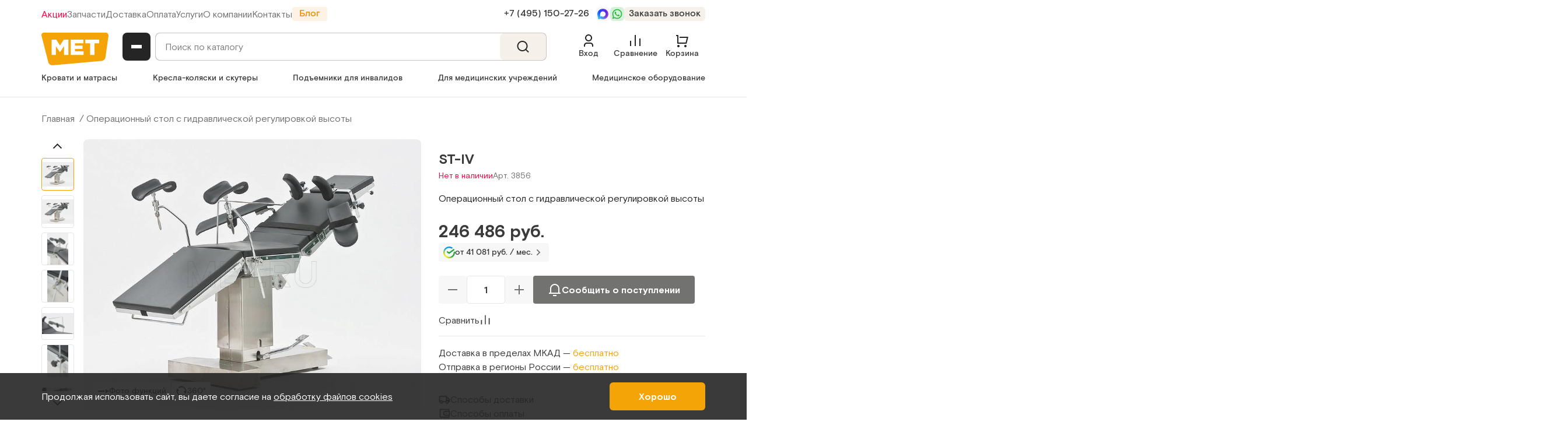

--- FILE ---
content_type: text/html; charset=UTF-8
request_url: https://www.met.ru/goods/3856/
body_size: 79666
content:
<!DOCTYPE html>
<html lang="ru">
<head>
    <title>ST-IV - Операционный стол с гидравлической регулировкой высоты по цене 246 486 рублей — купить в интернет-магазине МЕТ</title>
    <meta charset="utf-8">
    <meta http-equiv="X-UA-Compatible" content="IE=edge">
    <meta name="viewport"
          content="width=device-width, user-scalable=no, initial-scale=1.0, maximum-scale=1.0, minimum-scale=1.0">
    <meta name="apple-mobile-web-app-status-bar-style" content="black-translucent">
    <meta name="theme-color" content="#fff">
    <meta name="cmsmagazine" content="fb1252dcbd535b5a9e70f60736fcc8e7">
    <meta name="google-site-verification" content="s2T-lrO-F5a2u85MF9dJPN4KRImdATEzmjiz9eFTpF4" />
    <meta name="google-site-verification" content="GMAp8kqxqpZoq0hCWuIb6PdO6GbfsTt3IbbU1T3f1J0">
    <meta name="yandex-verification" content="08b8e4349bc1fc22">
    <meta name="yandex-verification" content="796d6db6786f5fd9"/>
    <meta name="yandex-verification" content="5160bc2bd3b2dfb2" />
    
    <meta name="yandex-verification" content="d4c384d17978e01f" />

    <meta http-equiv="x-dns-prefetch-control" content="on">
    <link rel="dns-prefetch" href="//www.met.ru">
<!--    <link rel="preconnect" href="https://telemetry.jivosite.com">-->
<!--    <link rel="dns-prefetch" href="https://telemetry.jivosite.com">-->
    <link rel="preconnect" href="https://www.google-analytics.com">
    <link rel="dns-prefetch" href="https://www.google-analytics.com">
    <link rel="preconnect" href="https://mc.yandex.ru">
    <link rel="dns-prefetch" href="https://mc.yandex.ru">
    <link rel="shortcut icon" href="/favicon.png" type="image/x-icon">
    <link rel="canonical" href="https://www.met.ru/goods/3856/" />
            <script data-skip-moving="true">
            var siteSettings = {"captcha":"6LeKPt8ZAAAAAAw9lXBg7QHsiw8NqjZ_fbw2iGxM"}        </script>
        <meta name="description" content="Операционный стол с гидравлической регулировкой высоты ST-IV - купить товар в нашем в интернет-магазине медицинской мебели и оборудования. Оформить заказ можно как на сайте так и по тел. +7 800 775 75 95." />
<meta property="og:image" content="https://www.met.ru/upload/resize_cache/iblock/3b8/ynp1xkejo0qgzict1e7r8d15lzz4anka/800_641_108f4edc1f405ca5d66942d95a2b8ff4c/operatsionnyy-stol-s-gidravlicheskoy-regulirovkoy-vysoty.jpg"/>
<script data-skip-moving="true">(function(w, d, n) {var cl = "bx-core";var ht = d.documentElement;var htc = ht ? ht.className : undefined;if (htc === undefined || htc.indexOf(cl) !== -1){return;}var ua = n.userAgent;if (/(iPad;)|(iPhone;)/i.test(ua)){cl += " bx-ios";}else if (/Windows/i.test(ua)){cl += ' bx-win';}else if (/Macintosh/i.test(ua)){cl += " bx-mac";}else if (/Linux/i.test(ua) && !/Android/i.test(ua)){cl += " bx-linux";}else if (/Android/i.test(ua)){cl += " bx-android";}cl += (/(ipad|iphone|android|mobile|touch)/i.test(ua) ? " bx-touch" : " bx-no-touch");cl += w.devicePixelRatio && w.devicePixelRatio >= 2? " bx-retina": " bx-no-retina";if (/AppleWebKit/.test(ua)){cl += " bx-chrome";}else if (/Opera/.test(ua)){cl += " bx-opera";}else if (/Firefox/.test(ua)){cl += " bx-firefox";}ht.className = htc ? htc + " " + cl : cl;})(window, document, navigator);</script>

<link href="/bitrix/js/ui/design-tokens/dist/ui.design-tokens.min.css?175273898423463" type="text/css"  rel="stylesheet" />
<link href="/bitrix/js/ui/fonts/opensans/ui.font.opensans.min.css?16763038822320" type="text/css"  rel="stylesheet" />
<link href="/bitrix/js/main/popup/dist/main.popup.bundle.min.css?175273910128056" type="text/css"  rel="stylesheet" />
<link href="/bitrix/cache/css/s1/met/page_b04c98bd1b55da7255df7182ffdcc3f2/page_b04c98bd1b55da7255df7182ffdcc3f2_v1.css?176959827617692" type="text/css"  rel="stylesheet" />
<link href="/bitrix/cache/css/s1/met/default_1ad10b12a915fd8ee9655308f5357c9b/default_1ad10b12a915fd8ee9655308f5357c9b_v1.css?17695982719970" type="text/css"  rel="stylesheet" />
<link href="/bitrix/cache/css/s1/met/template_a22d939ae7abcb6384a9c5a0d0553bc4/template_a22d939ae7abcb6384a9c5a0d0553bc4_v1.css?1769598271257205" type="text/css"  data-template-style="true" rel="stylesheet" />






<link rel="preload" href="/local/templates/met/fonts/Grotesque/BasisGrotesquePro-Regular.woff2" as="font" crossorigin="anonymous">
<link rel="preload" href="/local/templates/met/fonts/Grotesque/BasisGrotesqueProMedium.woff2" as="font" crossorigin="anonymous">
<link rel="preload" href="/local/templates/met/fonts/Grotesque/BasisGrotesquePro-Bold.woff2" as="font" crossorigin="anonymous">
<link rel="preload" href="/local/templates/met/fonts/Grotesque/BasisGrotesqueProBlack.woff2" as="font" crossorigin="anonymous">
<link rel="preload" href="/local/templates/met/fonts/iconfont/icomoon.ttf?gdfjknretfadsf" as="font" crossorigin="anonymous">
<meta property="og:url" content="https://www.met.ru/goods/3856/"/>
<meta property="og:type" content="website"/>
<meta property="og:site_name" content="MET"/>
<meta property="og:title" content="ST-IV - Операционный стол с гидравлической регулировкой высоты по цене 246 486 рублей — купить в интернет-магазине МЕТ"/>
<meta property="og:description" content="Операционный стол с гидравлической регулировкой высоты ST-IV - купить товар в нашем в интернет-магазине медицинской мебели и оборудования. Оформить заказ можно как на сайте так и по тел. +7 800 775 75 95."/>

<!--    --><!--        -->
<!--    -->
    <!-- Global site tag (gtag.js) - Google Analytics -->
    <script async defer data-skip-moving=true src="/local/templates/met/js/modules/outer_scripts.min.js?v=6.91"></script>
    <!-- mango -->
    <script async defer data-skip-moving=true type="text/javascript">
        (function(w, d, u, i, o, s, p) {
            if (d.getElementById(i)) { return; } w['MangoObject'] = o;
            w[o] = w[o] || function() { (w[o].q = w[o].q || []).push(arguments) }; w[o].u = u; w[o].t = 1 * new Date();
            s = d.createElement('script'); s.async = 1; s.id = i; s.src = u;
            p = d.getElementsByTagName('script')[0]; p.parentNode.insertBefore(s, p);
        }(window, document, '//widgets.mango-office.ru/widgets/mango.js', 'mango-js', 'mgo'));
        mgo({calltracking: {id: 29638, elements: [{"selector":".mgo-number"}], domain: 'met.ru'}});
    </script>
    <!-- mango -->

    <!-- Yandex.Metrika counter -->
    <script async defer data-skip-moving=true type="text/javascript">
        (function(m,e,t,r,i,k,a){m[i]=m[i]||function(){(m[i].a=m[i].a||[]).push(arguments)};
            m[i].l=1*new Date();
            for (var j = 0; j < document.scripts.length; j++) {if (document.scripts[j].src === r) { return; }}
            k=e.createElement(t),a=e.getElementsByTagName(t)[0],k.async=1,k.src=r,a.parentNode.insertBefore(k,a)})
        (window, document, "script", "  https://mc.yandex.ru/metrika/tag.js", "ym");

        ym(7834519, "init", {
            clickmap:true,
            trackLinks:true,
            accurateTrackBounce:true,
            webvisor:true,
            ecommerce:"dataLayer"
        });
    </script>
    <noscript><div><img src="  https://mc.yandex.ru/watch/7834519" style="position:absolute; left:-9999px;" alt="" /></div></noscript>
    <!-- /Yandex.Metrika counter -->

    <script data-skip-moving=true type="text/javascript">
        window.dataLayer = window.dataLayer || [];
        const originalPush = window.dataLayer.push;

        function handleEvent(event) {
            if (event && typeof event.event === 'string' && event.event.startsWith('webit_')) {
                ym(7834519, 'reachGoal', event.event);
            }
        }

        window.dataLayer.push = function() {
            for (let i = 0; i < arguments.length; i++) {

                handleEvent(arguments[i]);

            }
            return originalPush.apply(window.dataLayer, arguments);
        };
        window.dataLayer.forEach(handleEvent);
    </script>

    <!-- SEO замена текста после загрузки страницы -->
        <script type="module" crossorigin src="/local/templates/met/frontend/public/assets/main-2cbd8561.js"></script>
<link href="/local/templates/met/frontend/public/assets/product-page.vituum.pug-0efa458b.css" type="text/css" rel="stylesheet" /></head>
<body data-component="detail">

    
<header class="r-header js-header" data-header>
    <div class="wrapper">
        <div class="r-header-top">
            <div class="container-fluid r-header__container">
                <div class="r-header-top__left">
                    
            <nav class="r-header-nav r-header-nav--top">
                            <a class="r-link r-link--red "
                   href="/spetspredlozheniya/"
                >
                    Акции                </a>
                            <a class="r-link r-link--gray "
                   href="/zip/"
                >
                    Запчасти                </a>
                            <a class="r-link r-link--gray "
                   href="/delivery/"
                >
                    Доставка                </a>
                            <a class="r-link r-link--gray "
                   href="/credit/"
                >
                    Оплата                </a>
                            <a class="r-link r-link--gray "
                   href="/services/"
                >
                    Услуги                </a>
                            <a class="r-link r-link--gray "
                   href="/about/"
                >
                    О компании                </a>
                            <a class="r-link r-link--gray "
                   href="/contact/"
                >
                    Контакты                </a>
                            <a class="r-link  r-link--button r-link--button--orange t-base t-base--weight--medium"
                   href="/articles/"
                >
                    Блог                </a>
                    </nav>
                </div>
                <div class="r-header-top__right">
                        <a class="t-base t-base--weight--medium r-link r-link--dec-none r-link--gray-inverse r-header__phone mgo-number"
       href="tel:+74951502726">+7 (495) 150&#8209;27&#8209;26    </a>
                    <a href='https://max.ru/id7751162174_bot' target='_blank' class='r-button r-button--max'>
                        <img src="/local/templates/met/images/icon-max-header.svg" alt="">
                    </a>
                    <a href="https://api.whatsapp.com/send?phone=74951502726" target="_blank" class="r-button r-button--wa">
                        <svg width="20" height="20" viewBox="0 0 20 20" fill="none" xmlns="http://www.w3.org/2000/svg">
                            <g clip-path="url(#clip0_2007_3316)">
                                <path d="M6.04353 15.4116L6.64686 15.7641C7.66431 16.3575 8.82152 16.669 9.99936 16.6666C11.3179 16.6666 12.6068 16.2756 13.7032 15.5431C14.7995 14.8105 15.654 13.7694 16.1586 12.5512C16.6631 11.333 16.7952 9.99256 16.5379 8.69936C16.2807 7.40615 15.6458 6.21826 14.7134 5.28591C13.7811 4.35356 12.5932 3.71863 11.3 3.46139C10.0068 3.20416 8.66631 3.33618 7.44814 3.84076C6.22996 4.34535 5.18877 5.19983 4.45623 6.29616C3.72369 7.39249 3.33269 8.68142 3.33269 9.99996C3.33269 11.1966 3.64686 12.3441 4.23603 13.3533L4.58769 13.9566L4.04353 15.9575L6.04353 15.4116ZM1.66936 18.3333L2.79603 14.1933C2.05364 12.9207 1.66361 11.4733 1.66603 9.99996C1.66603 5.39746 5.39686 1.66663 9.99936 1.66663C14.6019 1.66663 18.3327 5.39746 18.3327 9.99996C18.3327 14.6025 14.6019 18.3333 9.99936 18.3333C8.52668 18.3357 7.07991 17.9459 5.80769 17.2041L1.66936 18.3333ZM6.99186 6.08996C7.10353 6.08163 7.21603 6.08163 7.32769 6.08663C7.37269 6.08996 7.41769 6.09496 7.46269 6.09996C7.59519 6.11496 7.74103 6.19579 7.79019 6.30746C8.03853 6.87079 8.28019 7.43829 8.51353 8.00746C8.56519 8.13413 8.53436 8.29663 8.43603 8.45496C8.3684 8.56202 8.29524 8.6655 8.21686 8.76496C8.12269 8.88579 7.92019 9.10746 7.92019 9.10746C7.92019 9.10746 7.83769 9.20579 7.86936 9.32829C7.88103 9.37496 7.91936 9.44246 7.95436 9.49913L8.00353 9.57829C8.21686 9.93413 8.50353 10.295 8.85353 10.635C8.95353 10.7316 9.05103 10.8308 9.15603 10.9233C9.54603 11.2675 9.98769 11.5483 10.4644 11.7566L10.4685 11.7583C10.5394 11.7891 10.5752 11.8058 10.6785 11.85C10.7302 11.8716 10.7835 11.8908 10.8377 11.905C10.8937 11.9192 10.9526 11.9165 11.0071 11.8972C11.0615 11.878 11.109 11.8429 11.1435 11.7966C11.7469 11.0658 11.8019 11.0183 11.8069 11.0183V11.02C11.8488 10.9809 11.8986 10.9512 11.9529 10.9329C12.0072 10.9147 12.0648 10.9083 12.1219 10.9141C12.1719 10.9175 12.2227 10.9266 12.2694 10.9475C12.7119 11.15 13.436 11.4658 13.436 11.4658L13.921 11.6833C14.0027 11.7225 14.0769 11.815 14.0794 11.9041C14.0827 11.96 14.0877 12.05 14.0685 12.215C14.0419 12.4308 13.9769 12.69 13.9119 12.8258C13.8673 12.9185 13.8083 13.0035 13.7369 13.0775C13.6528 13.1657 13.5607 13.2461 13.4619 13.3175C13.4277 13.3432 13.3929 13.3682 13.3577 13.3925C13.254 13.4582 13.1476 13.5194 13.0385 13.5758C12.824 13.6898 12.587 13.7552 12.3444 13.7675C12.1902 13.7758 12.036 13.7875 11.881 13.7791C11.8744 13.7791 11.4077 13.7066 11.4077 13.7066C10.2229 13.395 9.12719 12.8112 8.20769 12.0016C8.01936 11.8358 7.84519 11.6575 7.66686 11.48C6.92519 10.7425 6.36519 9.94663 6.02519 9.19496C5.85117 8.82603 5.75717 8.42446 5.74936 8.01663C5.74593 7.51067 5.91132 7.01801 6.21936 6.61663C6.28019 6.53829 6.33769 6.45663 6.43686 6.36246C6.54269 6.26246 6.60936 6.20913 6.68186 6.17246C6.77826 6.12415 6.88341 6.09581 6.99103 6.08913L6.99186 6.08996Z"
                                      fill="#2CB742"/>
                            </g>
                            <defs>
                                <clipPath id="clip0_2007_3316">
                                    <rect width="20" height="20" fill="white"/>
                                </clipPath>
                            </defs>
                        </svg>
                    </a>
                    <button class="r-button r-button--header _filled _filled-grey js-show-popup" type="button" data-form-class="callback">
                        Заказать звонок
                    </button>
                </div>
            </div>
        </div>
    </div>
</header>
<div class="r-header-sticky" data-header-sticky>
    <div class="wrapper" data-header-fix-row>
        <div class="container-fluid r-header__container" data-header-fix-content>
            <a class="r-header__logo" href="/">
                <svg width="115" height="56" viewBox="0 0 115 56" fill="none" xmlns="http://www.w3.org/2000/svg">-->
                    <path d="M109.764 42.5223C109.365 45.5121 106.457 48.2252 103.32 48.502L18.9199 55.9766C15.7834 56.2535 12.6469 54.0388 11.8485 51.1043L0.157957 5.37066C-0.583396 2.43617 1.35553 0 4.49202 0H109.992C113.129 0 115.353 2.49154 114.954 5.48139L109.764 42.5223Z"
                          fill="#F5A408"/>
                    <path fill-rule="evenodd" clip-rule="evenodd"
                          d="M17.4941 11.9595H25.4209L31.865 22.1471L38.3091 11.9595H46.2358V38.2037H38.7653V23.1437L31.865 33.4421H31.6939L24.8506 23.2545V38.2037H17.4941V11.9595ZM50.2277 11.9595H71.9551V18.1606H57.5842V22.1471H70.5864V27.9053H57.5842V32.0579H72.1262V38.2037H50.2277V11.9595ZM75.2627 18.3267H83.3605H83.4175V38.2037H90.8881V18.3267H98.986V11.9595H75.2627V18.3267Z"
                          fill="white"/>
                </svg>
            </a>
            <button class="r-header-burger js-open-side" href="#headerMenu">
                <span></span>
                <span></span>
                <span></span>
            </button>
                <form class="r-header-search js-search-wrap" action="/allgoods/" id="title-search">
        <div class="r-header-search__wrapper">
            <input class="r-header-search__input" type="text"
                   id="title-search-input" name="q" autocomplete="off"
                   autocapitalize="off" autocorrect="off" spellcheck="false"
                   placeholder="Поиск по каталогу"
                   value=""
            >
            <button class="r-header-search__submit" type="submit">
                <svg width="25" height="24" viewBox="0 0 25 24" fill="none" xmlns="http://www.w3.org/2000/svg">
                    <g clip-path="url(#clip0_131_6790)">
                        <path d="M18.531 16.617L22.814 20.899L21.399 22.314L17.117 18.031C15.5237 19.3082 13.542 20.0029 11.5 20C6.532 20 2.5 15.968 2.5 11C2.5 6.032 6.532 2 11.5 2C16.468 2 20.5 6.032 20.5 11C20.5029 13.042 19.8082 15.0237 18.531 16.617ZM16.525 15.875C17.7941 14.5699 18.5029 12.8204 18.5 11C18.5 7.132 15.367 4 11.5 4C7.632 4 4.5 7.132 4.5 11C4.5 14.867 7.632 18 11.5 18C13.3204 18.0029 15.0699 17.2941 16.375 16.025L16.525 15.875Z"
                              fill="currentColor"/>
                    </g>
                    <defs>
                        <clipPath id="clip0_131_6790">
                            <rect width="24" height="24" fill="white" transform="translate(0.5)"/>
                        </clipPath>
                    </defs>
                </svg>
            </button>
        </div>
    </form>
            <div class="r-header-actions-list">
                <a class="r-header-action r-header-action--search js-open-search" href="javascript:void(0)">
                    <div class="r-header-action__icon">
                        <svg width="24" height="24" viewBox="0 0 24 24" fill="none" xmlns="http://www.w3.org/2000/svg">
                            <g clip-path="url(#clip0_371_4903)">
                                <path d="M18.031 16.617L22.314 20.899L20.899 22.314L16.617 18.031C15.0237 19.3082 13.042 20.0029 11 20C6.032 20 2 15.968 2 11C2 6.032 6.032 2 11 2C15.968 2 20 6.032 20 11C20.0029 13.042 19.3082 15.0237 18.031 16.617ZM16.025 15.875C17.2941 14.5699 18.0029 12.8204 18 11C18 7.132 14.867 4 11 4C7.132 4 4 7.132 4 11C4 14.867 7.132 18 11 18C12.8204 18.0029 14.5699 17.2941 15.875 16.025L16.025 15.875Z"
                                      fill="#252525"/>
                            </g>
                            <defs>
                                <clipPath id="clip0_371_4903">
                                    <rect width="24" height="24" fill="white"/>
                                </clipPath>
                            </defs>
                        </svg>
                    </div>
                </a>
                <!--<noindex>-->
<!--'start_frame_cache_login-line'-->    <div class="r-header-action r-header-action--profile">
        <div class="r-header-action__icon">
            <svg width="24" height="24" viewBox="0 0 24 24" fill="none" xmlns="http://www.w3.org/2000/svg">
                <g clip-path="url(#clip0_2007_3059)">
                    <path d="M20 22H18V20C18 19.2044 17.6839 18.4413 17.1213 17.8787C16.5587 17.3161 15.7956 17 15 17H9C8.20435 17 7.44129 17.3161 6.87868 17.8787C6.31607 18.4413 6 19.2044 6 20V22H4V20C4 18.6739 4.52678 17.4021 5.46447 16.4645C6.40215 15.5268 7.67392 15 9 15H15C16.3261 15 17.5979 15.5268 18.5355 16.4645C19.4732 17.4021 20 18.6739 20 20V22ZM12 13C11.2121 13 10.4319 12.8448 9.7039 12.5433C8.97595 12.2417 8.31451 11.7998 7.75736 11.2426C7.20021 10.6855 6.75825 10.0241 6.45672 9.2961C6.15519 8.56815 6 7.78793 6 7C6 6.21207 6.15519 5.43185 6.45672 4.7039C6.75825 3.97595 7.20021 3.31451 7.75736 2.75736C8.31451 2.20021 8.97595 1.75825 9.7039 1.45672C10.4319 1.15519 11.2121 1 12 1C13.5913 1 15.1174 1.63214 16.2426 2.75736C17.3679 3.88258 18 5.4087 18 7C18 8.5913 17.3679 10.1174 16.2426 11.2426C15.1174 12.3679 13.5913 13 12 13ZM12 11C13.0609 11 14.0783 10.5786 14.8284 9.82843C15.5786 9.07828 16 8.06087 16 7C16 5.93913 15.5786 4.92172 14.8284 4.17157C14.0783 3.42143 13.0609 3 12 3C10.9391 3 9.92172 3.42143 9.17157 4.17157C8.42143 4.92172 8 5.93913 8 7C8 8.06087 8.42143 9.07828 9.17157 9.82843C9.92172 10.5786 10.9391 11 12 11Z" fill="#252525"/>
                </g>
                <defs>
                    <clipPath id="clip0_2007_3059">
                        <rect width="24" height="24" fill="white"/>
                    </clipPath>
                </defs>
            </svg>
        </div>
        <div class="r-header-action__text">
            <a class="js-show-popup" href="javascript:void(0);" data-form-class="authorization">Вход</a>
            <!--                 <span> / </span>
                <a class="js-show-popup" href="javascript:void(0);" data-form-class="registration">Регистрация</a>
             -->
        </div>
    </div>

    <!--'end_frame_cache_login-line'-->
<!--</noindex>-->
                
<a class="r-header-action" href="/compare/" id="compareListKGsOJ8">
    <div class="r-header-action__icon">
        <svg width="24" height="24" viewBox="0 0 24 24" fill="none" xmlns="http://www.w3.org/2000/svg">
            <g clip-path="url(#clip0_2007_3065)">
                <path d="M3 12H5V21H3V12ZM19 8H21V21H19V8ZM11 2H13V21H11V2Z" fill="#252525"/>
            </g>
            <defs>
                <clipPath id="clip0_2007_3065">
                    <rect width="24" height="24" fill="white"/>
                </clipPath>
            </defs>
        </svg>
    </div>
    <div class="r-header-action__counter" style="display:none !important" id="compareListKQnGZA_counter">
        0    </div>
    <div class="r-header-action__text">Сравнение</div>
</a>
                <a class="r-header-action" href="/personal/cart/"
   id="basketSmall4i1zhU"
   >
    <div class="r-header-action__icon">
        <svg width="24" height="24" viewBox="0 0 24 24" fill="none" xmlns="http://www.w3.org/2000/svg">
            <g clip-path="url(#clip0_2007_3073)">
                <path d="M4 16V4H2V2H5C5.26522 2 5.51957 2.10536 5.70711 2.29289C5.89464 2.48043 6 2.73478 6 3V15H18.438L20.438 7H8V5H21.72C21.872 5 22.022 5.03466 22.1586 5.10134C22.2952 5.16801 22.4148 5.26495 22.5083 5.38479C22.6019 5.50462 22.6668 5.6442 22.6983 5.79291C22.7298 5.94162 22.7269 6.09555 22.69 6.243L20.19 16.243C20.1358 16.4592 20.011 16.6512 19.8352 16.7883C19.6595 16.9255 19.4429 17 19.22 17H5C4.73478 17 4.48043 16.8946 4.29289 16.7071C4.10536 16.5196 4 16.2652 4 16ZM6 23C5.46957 23 4.96086 22.7893 4.58579 22.4142C4.21071 22.0391 4 21.5304 4 21C4 20.4696 4.21071 19.9609 4.58579 19.5858C4.96086 19.2107 5.46957 19 6 19C6.53043 19 7.03914 19.2107 7.41421 19.5858C7.78929 19.9609 8 20.4696 8 21C8 21.5304 7.78929 22.0391 7.41421 22.4142C7.03914 22.7893 6.53043 23 6 23ZM18 23C17.4696 23 16.9609 22.7893 16.5858 22.4142C16.2107 22.0391 16 21.5304 16 21C16 20.4696 16.2107 19.9609 16.5858 19.5858C16.9609 19.2107 17.4696 19 18 19C18.5304 19 19.0391 19.2107 19.4142 19.5858C19.7893 19.9609 20 20.4696 20 21C20 21.5304 19.7893 22.0391 19.4142 22.4142C19.0391 22.7893 18.5304 23 18 23Z"
                      fill="#252525"/>
            </g>
            <defs>
                <clipPath id="clip0_2007_3073">
                    <rect width="24" height="24" fill="white"/>
                </clipPath>
            </defs>
        </svg>
    </div>
        <div class="r-header-action__text">Корзина</div>
</a>

                <button class="r-header-action r-header-action--burger r-header-burger js-open-side" href="#floatSide">
                    <span></span>
                    <span></span>
                    <span></span>
                </button>
            </div>
        </div>
    </div>
    <div class="r-header-sticky__inner">
        <div class="overlay-close js-overlay-close"></div>
        <div class="floatSide js-side-wrapper d-xl-none" id="floatSide">
            <div class="wrapper">
                <div class="container-fluid">
                    <div class="row">
                        <div class="col-12">
                            <div class="floatSide__header d-flex justify-content-between align-items-center d-xl-none">
                                <div class="floatSide__headerLeft">
                                    <div class="phone phone--side">
                                            <a class="t-base t-base--weight--medium r-link r-link--dec-none r-link--gray-inverse r-header__phone mgo-number"
       href="tel:+74951502726">+7 (495) 150&#8209;27&#8209;26    </a>
                                    </div>
                                </div>
                                <div class="floatSide__headerRight d-flex">
                                    <div class="sideClose"><a
                                                class="sideClose__link d-flex align-items-center justify-content-center js-close-side"
                                                href="#" title="Закрыть"><span class="sideClose__icon"></span></a></div>
                                </div>
                            </div>
                            <div class="floatSide__body">
                                <div class="floatSide__bodyCenter">
                                    <div class="catalogMenu js-catalogMenu">
                                        <ul class="catalogMenu__list" data-level="1">
                                            <li class="catalogMenu__item catalogMenu__item--caption d-xl-none">
                                                <a class="catalogMenu__link catalogMenu__link--start" href="/allgoods/">
                                                    Каталог
                                                </a>
                                            </li>
                                                        <div id="ajax-catalogMobile"></div>
                                                                </ul>
                                    </div>
                                </div>
                                <div class="floatSide__bodyBottom d-xl-none">
                                    

<div class="topMenu">
    <ul class="topMenu__list d-flex flex-column">
                    <li class="topMenu__item">
                <a class="topMenu__link line" href="/about/" title="О компании">
                    О компании                </a>
            </li>
                    <li class="topMenu__item">
                <a class="topMenu__link line" href="/docs/" title="Документы">
                    Документы                </a>
            </li>
                    <li class="topMenu__item">
                <a class="topMenu__link line" href="/contact/" title="Контакты">
                    Контакты                </a>
            </li>
                <li class="dd_menu">
            <a class="dropdown-toggle" href="javascript:void(0);">
                Ещё
                <svg width="8" height="13" viewBox="0 0 8 13" fill="none"
                     xmlns="http://www.w3.org/2000/svg">
                    <path d="M1.36523 1.5L6.36523 6.5L1.36523 11.5" stroke="#5061FF"
                          stroke-width="2"></path>
                </svg>
            </a>
            <ul class="dropdown-menu"></ul>
        </li>
    </ul>
</div>

                                    

<div class="topMenu">
    <ul class="topMenu__list d-flex flex-column">
                    <li class="topMenu__item">
                <a class="topMenu__link line" href="/spetspredlozheniya/" title="Акции">
                    Акции                </a>
            </li>
                    <li class="topMenu__item">
                <a class="topMenu__link line" href="/zip/" title="Запчасти">
                    Запчасти                </a>
            </li>
                    <li class="topMenu__item">
                <a class="topMenu__link line" href="/delivery/" title="Доставка">
                    Доставка                </a>
            </li>
                    <li class="topMenu__item">
                <a class="topMenu__link line" href="/credit/" title="Оплата">
                    Оплата                </a>
            </li>
                    <li class="topMenu__item">
                <a class="topMenu__link line" href="/services/" title="Услуги">
                    Услуги                </a>
            </li>
                    <li class="topMenu__item">
                <a class="topMenu__link line" href="/about/" title="О компании">
                    О компании                </a>
            </li>
                    <li class="topMenu__item">
                <a class="topMenu__link line" href="/contact/" title="Контакты">
                    Контакты                </a>
            </li>
                    <li class="topMenu__item">
                <a class="topMenu__link line" href="/articles/" title="Блог">
                    Блог                </a>
            </li>
                <li class="dd_menu">
            <a class="dropdown-toggle" href="javascript:void(0);">
                Ещё
                <svg width="8" height="13" viewBox="0 0 8 13" fill="none"
                     xmlns="http://www.w3.org/2000/svg">
                    <path d="M1.36523 1.5L6.36523 6.5L1.36523 11.5" stroke="#5061FF"
                          stroke-width="2"></path>
                </svg>
            </a>
            <ul class="dropdown-menu"></ul>
        </li>
    </ul>
</div>

                                    <!--noindex-->
<div class="login d-xl-none">
    <!--'start_frame_cache_login-line-mobile'-->        <a href="javascript:void(0)" class="login__link js-show-popup" data-form-class="authorization">
            <span class="login__link">
                <svg width="16" height="15" viewBox="0 0 16 15" fill="none" xmlns="http://www.w3.org/2000/svg">
                    <path d="M2.9604 8.81454C1.64698 9.65482 0.645339 10.8191 0.125916 12.1648C1.66327 13.5153 4.20694 15.0001 7.96003 15.0001C11.6961 15.0001 14.2338 13.5286 15.7732 12.1831C15.2559 10.8298 14.2512 9.6588 12.932 8.81473C11.6688 9.90227 9.90182 10.5779 7.94631 10.5779C5.99068 10.5779 4.22364 9.90219 2.9604 8.81454Z" fill="white"/>
                    <path d="M3.39447 4.2312C3.39447 1.89438 5.28884 0 7.62567 0H8.01164C10.3485 0 12.2428 1.89438 12.2428 4.2312C12.2428 6.56803 10.3485 8.46241 8.01164 8.46241H7.62567C5.28884 8.46241 3.39447 6.56803 3.39447 4.2312Z" fill="white"/>
                </svg>
            </span>
            Вход        </a>

            <!--'end_frame_cache_login-line-mobile'--></div>

<!--/noindex-->
                                </div>
                            </div>
                            <div class="floatSide__footer d-xl-none">
                                <p>
                                    <a class="phone__link js-show-popup"
                                       href="javascript:void(0)"
                                       data-form-class="callback"
                                    >
                                        Заказать звонок
                                    </a>
                                </p>
                                <div class="header-footer__schedule footer__schedule">
                                    <div>
    Время&nbsp;работы:<br>
    Пн-Пт:&nbsp;8:00-19:00
    <br>
    Сб-Вс:&nbsp;11:00-15:00
</div>
<div class="footer__schedule-icons">
    <a href="https://api.whatsapp.com/send?phone=74951502726" target="_blank" class="r-button r-button--wa">
        <svg width="20" height="20" viewBox="0 0 20 20" fill="none" xmlns="http://www.w3.org/2000/svg">
            <g clip-path="url(#clip0_2007_3316)">
                <path d="M6.04353 15.4116L6.64686 15.7641C7.66431 16.3575 8.82152 16.669 9.99936 16.6666C11.3179 16.6666 12.6068 16.2756 13.7032 15.5431C14.7995 14.8105 15.654 13.7694 16.1586 12.5512C16.6631 11.333 16.7952 9.99256 16.5379 8.69936C16.2807 7.40615 15.6458 6.21826 14.7134 5.28591C13.7811 4.35356 12.5932 3.71863 11.3 3.46139C10.0068 3.20416 8.66631 3.33618 7.44814 3.84076C6.22996 4.34535 5.18877 5.19983 4.45623 6.29616C3.72369 7.39249 3.33269 8.68142 3.33269 9.99996C3.33269 11.1966 3.64686 12.3441 4.23603 13.3533L4.58769 13.9566L4.04353 15.9575L6.04353 15.4116ZM1.66936 18.3333L2.79603 14.1933C2.05364 12.9207 1.66361 11.4733 1.66603 9.99996C1.66603 5.39746 5.39686 1.66663 9.99936 1.66663C14.6019 1.66663 18.3327 5.39746 18.3327 9.99996C18.3327 14.6025 14.6019 18.3333 9.99936 18.3333C8.52668 18.3357 7.07991 17.9459 5.80769 17.2041L1.66936 18.3333ZM6.99186 6.08996C7.10353 6.08163 7.21603 6.08163 7.32769 6.08663C7.37269 6.08996 7.41769 6.09496 7.46269 6.09996C7.59519 6.11496 7.74103 6.19579 7.79019 6.30746C8.03853 6.87079 8.28019 7.43829 8.51353 8.00746C8.56519 8.13413 8.53436 8.29663 8.43603 8.45496C8.3684 8.56202 8.29524 8.6655 8.21686 8.76496C8.12269 8.88579 7.92019 9.10746 7.92019 9.10746C7.92019 9.10746 7.83769 9.20579 7.86936 9.32829C7.88103 9.37496 7.91936 9.44246 7.95436 9.49913L8.00353 9.57829C8.21686 9.93413 8.50353 10.295 8.85353 10.635C8.95353 10.7316 9.05103 10.8308 9.15603 10.9233C9.54603 11.2675 9.98769 11.5483 10.4644 11.7566L10.4685 11.7583C10.5394 11.7891 10.5752 11.8058 10.6785 11.85C10.7302 11.8716 10.7835 11.8908 10.8377 11.905C10.8937 11.9192 10.9526 11.9165 11.0071 11.8972C11.0615 11.878 11.109 11.8429 11.1435 11.7966C11.7469 11.0658 11.8019 11.0183 11.8069 11.0183V11.02C11.8488 10.9809 11.8986 10.9512 11.9529 10.9329C12.0072 10.9147 12.0648 10.9083 12.1219 10.9141C12.1719 10.9175 12.2227 10.9266 12.2694 10.9475C12.7119 11.15 13.436 11.4658 13.436 11.4658L13.921 11.6833C14.0027 11.7225 14.0769 11.815 14.0794 11.9041C14.0827 11.96 14.0877 12.05 14.0685 12.215C14.0419 12.4308 13.9769 12.69 13.9119 12.8258C13.8673 12.9185 13.8083 13.0035 13.7369 13.0775C13.6528 13.1657 13.5607 13.2461 13.4619 13.3175C13.4277 13.3432 13.3929 13.3682 13.3577 13.3925C13.254 13.4582 13.1476 13.5194 13.0385 13.5758C12.824 13.6898 12.587 13.7552 12.3444 13.7675C12.1902 13.7758 12.036 13.7875 11.881 13.7791C11.8744 13.7791 11.4077 13.7066 11.4077 13.7066C10.2229 13.395 9.12719 12.8112 8.20769 12.0016C8.01936 11.8358 7.84519 11.6575 7.66686 11.48C6.92519 10.7425 6.36519 9.94663 6.02519 9.19496C5.85117 8.82603 5.75717 8.42446 5.74936 8.01663C5.74593 7.51067 5.91132 7.01801 6.21936 6.61663C6.28019 6.53829 6.33769 6.45663 6.43686 6.36246C6.54269 6.26246 6.60936 6.20913 6.68186 6.17246C6.77826 6.12415 6.88341 6.09581 6.99103 6.08913L6.99186 6.08996Z"
                      fill="#2CB742"/>
            </g>
            <defs>
                <clipPath id="clip0_2007_3316">
                    <rect width="20" height="20" fill="white"/>
                </clipPath>
            </defs>
        </svg>
    </a>
    <a href='https://max.ru/id7751162174_bot' target='_blank' class='r-button r-button--max'>
        <img src="/local/templates/met/images/icon-max-header.svg" alt="">
    </a>
</div>
                                </div>
                            </div>
                        </div>
                    </div>
                </div>
            </div>
        </div>
        <div class="headerMenu js-side-wrapper d-none d-xl-block js-headerMenu" id="headerMenu">
            <div class="wrapper">
                            <div id="ajax-catalogPopup"></div>
                                    </div>
        </div>
    </div>
</div>

<div class="r-header-bottom" data-header-bottom>
    <div class="wrapper">
        <div class="container-fluid r-header__container">
            <nav class="r-header-nav r-header-nav--bottom">
                <ul class="header__catalogList">
                                                                                                    <li class="header__catalogItem js-header__catalogItem js-header__catalogItem_parent">
                        <a href="/beds/"
                           class="header__catalogLink r-link r-link--gray  "
                           onClick="yaCounter7834519.reachGoal('click_beds'); return true;"
                        >
                            Кровати и матрасы                        </a>
                        <div class="header__catalogItem__sub">
                            <div class="wrapper">
                                <div class="container-fluid">
                                    <ul class="header__catalogSub d-flex justify-content-between flex-wrap">
                                                                                                                                                                                                                                                                                                    <li
                                                        class="header__catalogSubItem 1 js-header__catalogItem d-inline-flex">
                                                    <a href="/beds_home/"
                                                       class="header__catalogSubLink d-flex align-items-center"
                                                                                                               onClick="yaCounter7834519.reachGoal('click_beds_home'); return true;"
                                                    >
                                                        <img src="/upload/resize_cache/iblock/9a4/8hbt70fyrdn8m1uf0emij6hoc3b0ji7y/45_45_0/IMG_6325.jpg"
                                                             loading="lazy"
                                                             style="background-image: url('/local/templates/met/images/icons/no-photo-met.png');"
                                                             class="flex-shrink js-header__catalogItem__img"></img>
                                                        Кровати для домашнего ухода
                                                        <div class="header__catalogSubItem-text">
                                                                                                                    </div>
                                                    </a>
                                                </li>
                                                                                                                                                                                                                                                                                                        <li
                                                        class="header__catalogSubItem 1 js-header__catalogItem d-inline-flex">
                                                    <a href="/beds_funcional/"
                                                       class="header__catalogSubLink d-flex align-items-center"
                                                                                                               onClick="yaCounter7834519.reachGoal('click_beds_funcional'); return true;"
                                                    >
                                                        <img src="/upload/resize_cache/iblock/85e/999fznozps5q51wv8hje8x0lyjuu4jv0/45_45_0/808.jpg"
                                                             loading="lazy"
                                                             style="background-image: url('/local/templates/met/images/icons/no-photo-met.png');"
                                                             class="flex-shrink js-header__catalogItem__img"></img>
                                                        Кровати функциональные медицинские
                                                        <div class="header__catalogSubItem-text">
                                                                                                                    </div>
                                                    </a>
                                                </li>
                                                                                                                                                                                                                                                                                                        <li
                                                        class="header__catalogSubItem 1 js-header__catalogItem d-inline-flex">
                                                    <a href="/protivoprolezhnevy_mattress/"
                                                       class="header__catalogSubLink d-flex align-items-center"
                                                                                                               onClick="yaCounter7834519.reachGoal('click_protivoprolezhnevy_mattress'); return true;"
                                                    >
                                                        <img src="/upload/resize_cache/iblock/597/f8uzncdowq1c1uct52tb91y85719odfj/45_45_0/TUM08533 копия 2.jpg"
                                                             loading="lazy"
                                                             style="background-image: url('/local/templates/met/images/icons/no-photo-met.png');"
                                                             class="flex-shrink js-header__catalogItem__img"></img>
                                                        Противопролежневые матрасы / системы
                                                        <div class="header__catalogSubItem-text">
                                                                                                                    </div>
                                                    </a>
                                                </li>
                                                                                                                                                                                                                                                                                                        <li
                                                        class="header__catalogSubItem 1 js-header__catalogItem d-inline-flex">
                                                    <a href="/mattress/"
                                                       class="header__catalogSubLink d-flex align-items-center"
                                                                                                               onClick="yaCounter7834519.reachGoal('click_mattress'); return true;"
                                                    >
                                                        <img src="/upload/resize_cache/iblock/910/bx3ctnjph30943u1qpxeugzx2mn6ykqe/45_45_0/13857w.jpg"
                                                             loading="lazy"
                                                             style="background-image: url('/local/templates/met/images/icons/no-photo-met.png');"
                                                             class="flex-shrink js-header__catalogItem__img"></img>
                                                        Медицинские матрасы для функциональных кроватей
                                                        <div class="header__catalogSubItem-text">
                                                                                                                    </div>
                                                    </a>
                                                </li>
                                                                                                                                                                                                                                                                                                        <li
                                                        class="header__catalogSubItem 1 js-header__catalogItem d-inline-flex">
                                                    <a href="/linens/"
                                                       class="header__catalogSubLink d-flex align-items-center"
                                                                                                               onClick="yaCounter7834519.reachGoal('click_linens'); return true;"
                                                    >
                                                        <img src="/upload/resize_cache/iblock/a21/kstjezf2qyi7fz3tk75lhwfug1lbq6ro/45_45_0/IMG_5675.jpg"
                                                             loading="lazy"
                                                             style="background-image: url('/local/templates/met/images/icons/no-photo-met.png');"
                                                             class="flex-shrink js-header__catalogItem__img"></img>
                                                        Постельное белье и принадлежности
                                                        <div class="header__catalogSubItem-text">
                                                                                                                    </div>
                                                    </a>
                                                </li>
                                                                                                                                                                                                                                                                                                        <li
                                                        class="header__catalogSubItem 1 js-header__catalogItem d-inline-flex">
                                                    <a href="/beds_dopobor/"
                                                       class="header__catalogSubLink d-flex align-items-center"
                                                                                                               onClick="yaCounter7834519.reachGoal('click_beds_dopobor'); return true;"
                                                    >
                                                        <img src="/upload/resize_cache/iblock/93d/pomvktn3zt8xrdyo7ktg37sp3ljp80ph/45_45_0/2.jpg"
                                                             loading="lazy"
                                                             style="background-image: url('/local/templates/met/images/icons/no-photo-met.png');"
                                                             class="flex-shrink js-header__catalogItem__img"></img>
                                                        Средства по уходу за лежачими больными
                                                        <div class="header__catalogSubItem-text">
                                                                                                                    </div>
                                                    </a>
                                                </li>
                                                                                                                                                                                                                                                                                                        <li
                                                        class="header__catalogSubItem 1 js-header__catalogItem d-inline-flex">
                                                    <a href="/kid/"
                                                       class="header__catalogSubLink d-flex align-items-center"
                                                                                                               onClick="yaCounter7834519.reachGoal('click_kid'); return true;"
                                                    >
                                                        <img src="/upload/resize_cache/iblock/574/wbytdsou6xzhq5464lh9sdw9nedrqazz/45_45_0/2.jpg"
                                                             loading="lazy"
                                                             style="background-image: url('/local/templates/met/images/icons/no-photo-met.png');"
                                                             class="flex-shrink js-header__catalogItem__img"></img>
                                                        Детские медицинские кровати
                                                        <div class="header__catalogSubItem-text">
                                                                                                                    </div>
                                                    </a>
                                                </li>
                                                                                                                                                                                                                                                                                                        <li
                                                        class="header__catalogSubItem 1 js-header__catalogItem d-inline-flex">
                                                    <a href="/beds_accoucheur/"
                                                       class="header__catalogSubLink d-flex align-items-center"
                                                                                                               onClick="yaCounter7834519.reachGoal('click_beds_accoucheur'); return true;"
                                                    >
                                                        <img src="/upload/resize_cache/iblock/edc/kp3ew3rmu56ofpzav32rh4qx2rno7904/45_45_0/P8240015.jpg"
                                                             loading="lazy"
                                                             style="background-image: url('/local/templates/met/images/icons/no-photo-met.png');"
                                                             class="flex-shrink js-header__catalogItem__img"></img>
                                                        Акушерские кровати Рахманова
                                                        <div class="header__catalogSubItem-text">
                                                                                                                    </div>
                                                    </a>
                                                </li>
                                                                                                                                                                                                                                                                                                        <li
                                                        class="header__catalogSubItem 1 js-header__catalogItem d-inline-flex">
                                                    <a href="/cabinet_tables/"
                                                       class="header__catalogSubLink d-flex align-items-center"
                                                                                                               onClick="yaCounter7834519.reachGoal('click_cabinet_tables'); return true;"
                                                    >
                                                        <img src="/upload/resize_cache/iblock/b1f/xmi97nl722xw3tvgdoq5j21cv1sdvy08/45_45_0/nadkrovatnyy_stolik_gus_s_regulirovkoy_vysoty_i_naklona.jpg"
                                                             loading="lazy"
                                                             style="background-image: url('/local/templates/met/images/icons/no-photo-met.png');"
                                                             class="flex-shrink js-header__catalogItem__img"></img>
                                                        Столы прикроватные / надкроватные
                                                        <div class="header__catalogSubItem-text">
                                                                                                                    </div>
                                                    </a>
                                                </li>
                                                                                                                                                                                                                                                                                                        <li
                                                        class="header__catalogSubItem header__catalogSubItem--premium js-header__catalogItem d-inline-flex">
                                                    <a href="https://flexabed.met.ru/"
                                                       class="header__catalogSubLink d-flex align-items-center"
                                                        target="_blank"                                                       onClick="yaCounter7834519.reachGoal('click_premium_beds'); return true;"
                                                    >
                                                        <img src="/upload/resize_cache/iblock/06a/q3etv0px7b9wbdg64dij5fum21mhf62t/45_45_0/img.png"
                                                             loading="lazy"
                                                             style="background-image: url('/local/templates/met/images/icons/no-photo-met.png');"
                                                             class="flex-shrink js-header__catalogItem__img"></img>
                                                        Премиум кровати
                                                        <div class="header__catalogSubItem-text">
                                                                                                                            <svg width="16" height="16" viewBox="0 0 16 16" fill="none" xmlns="http://www.w3.org/2000/svg">
                                                                    <g clip-path="url(#clip0_1615_13401)">
                                                                        <path d="M10.6689 6.276L4.93095 12.014L3.98828 11.0713L9.72561 5.33333H4.66895V4H12.0023V11.3333H10.6689V6.276V6.276Z" fill="currentColor"/>
                                                                    </g>
                                                                    <defs>
                                                                        <clipPath id="clip0_1615_13401">
                                                                            <rect width="16" height="16" fill="white"/>
                                                                        </clipPath>
                                                                    </defs>
                                                                </svg>
                                                                                                                    </div>
                                                    </a>
                                                </li>
                                                                                                                                                                                                                </ul></div></div></div></li>                                                                                <li class="header__catalogItem js-header__catalogItem js-header__catalogItem_parent">
                        <a href="/kresla-kolyaski/"
                           class="header__catalogLink r-link r-link--gray  "
                           onClick="yaCounter7834519.reachGoal('click_kresla-kolyaski'); return true;"
                        >
                            Кресла-коляски и скутеры                        </a>
                        <div class="header__catalogItem__sub">
                            <div class="wrapper">
                                <div class="container-fluid">
                                    <ul class="header__catalogSub d-flex justify-content-between flex-wrap">
                                                                                                                                                                                                                                                                                                    <li
                                                        class="header__catalogSubItem 1 js-header__catalogItem d-inline-flex">
                                                    <a href="/electric/"
                                                       class="header__catalogSubLink d-flex align-items-center"
                                                                                                               onClick="yaCounter7834519.reachGoal('click_electric'); return true;"
                                                    >
                                                        <img src="/upload/resize_cache/iblock/3bd/tiq53uvp10i1p5thxuyn42bv6m1s1bse/45_45_0/16230w.jpg"
                                                             loading="lazy"
                                                             style="background-image: url('/local/templates/met/images/icons/no-photo-met.png');"
                                                             class="flex-shrink js-header__catalogItem__img"></img>
                                                        Кресла-коляски с электроприводом
                                                        <div class="header__catalogSubItem-text">
                                                                                                                    </div>
                                                    </a>
                                                </li>
                                                                                                                                                                                                                                                                                                        <li
                                                        class="header__catalogSubItem 1 js-header__catalogItem d-inline-flex">
                                                    <a href="/wheelchair/"
                                                       class="header__catalogSubLink d-flex align-items-center"
                                                                                                               onClick="yaCounter7834519.reachGoal('click_wheelchair'); return true;"
                                                    >
                                                        <img src="/upload/resize_cache/iblock/795/hvz72a9e3n578c46ih1je09pkadwgeqo/45_45_0/IMG_4097.jpg"
                                                             loading="lazy"
                                                             style="background-image: url('/local/templates/met/images/icons/no-photo-met.png');"
                                                             class="flex-shrink js-header__catalogItem__img"></img>
                                                        Механические кресла-коляски
                                                        <div class="header__catalogSubItem-text">
                                                                                                                    </div>
                                                    </a>
                                                </li>
                                                                                                                                                                                                                                                                                                        <li
                                                        class="header__catalogSubItem 1 js-header__catalogItem d-inline-flex">
                                                    <a href="/kreslo-tualety/"
                                                       class="header__catalogSubLink d-flex align-items-center"
                                                                                                               onClick="yaCounter7834519.reachGoal('click_kreslo-tualety'); return true;"
                                                    >
                                                        <img src="/upload/resize_cache/iblock/db8/dw5l9uteolf69xqt4mntfr3kezk9bo4b/45_45_0/H7f84228819a744248479c0fb2d556317Z.jpg"
                                                             loading="lazy"
                                                             style="background-image: url('/local/templates/met/images/icons/no-photo-met.png');"
                                                             class="flex-shrink js-header__catalogItem__img"></img>
                                                        Кресла-коляски с санитарным оснащением и стулья-туалеты
                                                        <div class="header__catalogSubItem-text">
                                                                                                                    </div>
                                                    </a>
                                                </li>
                                                                                                                                                                                                                                                                                                        <li
                                                        class="header__catalogSubItem 1 js-header__catalogItem d-inline-flex">
                                                    <a href="/active/"
                                                       class="header__catalogSubLink d-flex align-items-center"
                                                                                                               onClick="yaCounter7834519.reachGoal('click_active'); return true;"
                                                    >
                                                        <img src="/upload/resize_cache/iblock/dab/rai9xdki0s9bs6bqw8zqz9lohhfio6yb/45_45_0/TUM06524.jpg"
                                                             loading="lazy"
                                                             style="background-image: url('/local/templates/met/images/icons/no-photo-met.png');"
                                                             class="flex-shrink js-header__catalogItem__img"></img>
                                                        Кресла-коляски активного типа
                                                        <div class="header__catalogSubItem-text">
                                                                                                                    </div>
                                                    </a>
                                                </li>
                                                                                                                                                                                                                                                                                                        <li
                                                        class="header__catalogSubItem 1 js-header__catalogItem d-inline-flex">
                                                    <a href="/skuter/"
                                                       class="header__catalogSubLink d-flex align-items-center"
                                                                                                               onClick="yaCounter7834519.reachGoal('click_skuter'); return true;"
                                                    >
                                                        <img src="/upload/resize_cache/iblock/6a0/c2v9jh7m33q3lq9rcqoiczjx3vcl44ey/45_45_0/1.jpg"
                                                             loading="lazy"
                                                             style="background-image: url('/local/templates/met/images/icons/no-photo-met.png');"
                                                             class="flex-shrink js-header__catalogItem__img"></img>
                                                        Кресла-коляски скутеры
                                                        <div class="header__catalogSubItem-text">
                                                                                                                    </div>
                                                    </a>
                                                </li>
                                                                                                                                                                                                                                                                                                        <li
                                                        class="header__catalogSubItem 1 js-header__catalogItem d-inline-flex">
                                                    <a href="/ehlektroprivod-dlya-invalidnoj-kolyaski/"
                                                       class="header__catalogSubLink d-flex align-items-center"
                                                                                                               onClick="yaCounter7834519.reachGoal('click_ehlektroprivod-dlya-invalidnoj-kolyaski'); return true;"
                                                    >
                                                        <img src="/upload/resize_cache/iblock/7f3/cpyr86opam6etgdu0uc5po2ugp69g4ty/45_45_0/IMG_6958.png"
                                                             loading="lazy"
                                                             style="background-image: url('/local/templates/met/images/icons/no-photo-met.png');"
                                                             class="flex-shrink js-header__catalogItem__img"></img>
                                                        Электроприставки для кресел-колясок
                                                        <div class="header__catalogSubItem-text">
                                                                                                                    </div>
                                                    </a>
                                                </li>
                                                                                                                                                                                                                                                                                                        <li
                                                        class="header__catalogSubItem 1 js-header__catalogItem d-inline-flex">
                                                    <a href="/chair_additional/"
                                                       class="header__catalogSubLink d-flex align-items-center"
                                                                                                               onClick="yaCounter7834519.reachGoal('click_chair_additional'); return true;"
                                                    >
                                                        <img src="/upload/resize_cache/iblock/d1a/bfnk4lhi7r1w1yi3184yriq2g4fsi355/45_45_0/Bez-imeni_1.jpg"
                                                             loading="lazy"
                                                             style="background-image: url('/local/templates/met/images/icons/no-photo-met.png');"
                                                             class="flex-shrink js-header__catalogItem__img"></img>
                                                        Подушки для инвалидных колясок
                                                        <div class="header__catalogSubItem-text">
                                                                                                                    </div>
                                                    </a>
                                                </li>
                                                                                                                                                                                                                                                                                                        <li
                                                        class="header__catalogSubItem 1 js-header__catalogItem d-inline-flex">
                                                    <a href="/chair_accessory/"
                                                       class="header__catalogSubLink d-flex align-items-center"
                                                                                                               onClick="yaCounter7834519.reachGoal('click_chair_accessory'); return true;"
                                                    >
                                                        <img src="/upload/resize_cache/iblock/4bf/8o7hi456bo9utdz937ucw516tzg1sph8/45_45_0/chair_accessory.webp"
                                                             loading="lazy"
                                                             style="background-image: url('/local/templates/met/images/icons/no-photo-met.png');"
                                                             class="flex-shrink js-header__catalogItem__img"></img>
                                                        Аксессуары и запчасти к инвалидным коляскам
                                                        <div class="header__catalogSubItem-text">
                                                                                                                    </div>
                                                    </a>
                                                </li>
                                                                                                                                                                                                                </ul></div></div></div></li>                                                                                                                                    <li class="header__catalogItem js-header__catalogItem js-header__catalogItem_parent">
                                                    <a href="/lift/"
                                                       class="header__catalogLink r-link r-link--gray  "
                                                       onClick="yaCounter7834519.reachGoal('click_lift'); return true;"
                                                    >
                                                        Подъемники для инвалидов                                                    </a>
                                                </li>
                                                                                                                                                                                                                                                    <li class="header__catalogItem js-header__catalogItem js-header__catalogItem_parent">
                        <a href="/product/"
                           class="header__catalogLink r-link r-link--gray  "
                           onClick="yaCounter7834519.reachGoal('click_product'); return true;"
                        >
                            Для медицинских учреждений                        </a>
                        <div class="header__catalogItem__sub">
                            <div class="wrapper">
                                <div class="container-fluid">
                                    <ul class="header__catalogSub d-flex justify-content-between flex-wrap">
                                                                                                                                                                                                                                                                                                    <li
                                                        class="header__catalogSubItem 1 js-header__catalogItem d-inline-flex">
                                                    <a href="/beds_met/"
                                                       class="header__catalogSubLink d-flex align-items-center"
                                                                                                               onClick="yaCounter7834519.reachGoal('click_beds_met'); return true;"
                                                    >
                                                        <img src="/upload/resize_cache/iblock/6ff/qfaq5fmnlv4qykreiwv7iwws9gc7g922/45_45_0/002.jpg"
                                                             loading="lazy"
                                                             style="background-image: url('/local/templates/met/images/icons/no-photo-met.png');"
                                                             class="flex-shrink js-header__catalogItem__img"></img>
                                                        Кровати функциональные
                                                        <div class="header__catalogSubItem-text">
                                                                                                                    </div>
                                                    </a>
                                                </li>
                                                                                                                                                                                                                                                                                                        <li
                                                        class="header__catalogSubItem 1 js-header__catalogItem d-inline-flex">
                                                    <a href="/kids_beds_met/"
                                                       class="header__catalogSubLink d-flex align-items-center"
                                                                                                               onClick="yaCounter7834519.reachGoal('click_kids_beds_met'); return true;"
                                                    >
                                                        <img src="/upload/resize_cache/iblock/11f/39k5d4gphk3pjqsrodh6wvqqfqu5l7iw/45_45_0/krovat_meditsinskaya_elektricheskaya_trekhfunktsionalnaya_met_alara_y.jpg"
                                                             loading="lazy"
                                                             style="background-image: url('/local/templates/met/images/icons/no-photo-met.png');"
                                                             class="flex-shrink js-header__catalogItem__img"></img>
                                                        Детские медицинские кровати
                                                        <div class="header__catalogSubItem-text">
                                                                                                                    </div>
                                                    </a>
                                                </li>
                                                                                                                                                                                                                                                                                                        <li
                                                        class="header__catalogSubItem 1 js-header__catalogItem d-inline-flex">
                                                    <a href="/procedure_tables_met/"
                                                       class="header__catalogSubLink d-flex align-items-center"
                                                                                                               onClick="yaCounter7834519.reachGoal('click_procedure_tables_met'); return true;"
                                                    >
                                                        <img src="/upload/resize_cache/iblock/e96/ugm8b9oknwjc9y7iml1v9rgugihilx2n/45_45_0/3_6.3d.100.31.jpg"
                                                             loading="lazy"
                                                             style="background-image: url('/local/templates/met/images/icons/no-photo-met.png');"
                                                             class="flex-shrink js-header__catalogItem__img"></img>
                                                        Столы процедурные и манипуляционные
                                                        <div class="header__catalogSubItem-text">
                                                                                                                    </div>
                                                    </a>
                                                </li>
                                                                                                                                                                                                                                                                                                        <li
                                                        class="header__catalogSubItem 1 js-header__catalogItem d-inline-flex">
                                                    <a href="/tumbs_met/"
                                                       class="header__catalogSubLink d-flex align-items-center"
                                                                                                               onClick="yaCounter7834519.reachGoal('click_tumbs_met'); return true;"
                                                    >
                                                        <img src="/upload/resize_cache/iblock/57c/lxnvwfp8o3nm6ku12jbhljwa38rtmfbi/45_45_0/1_0001_image_2021_06_29T14_41_56_905Z.jpg"
                                                             loading="lazy"
                                                             style="background-image: url('/local/templates/met/images/icons/no-photo-met.png');"
                                                             class="flex-shrink js-header__catalogItem__img"></img>
                                                        Тумбы и столики прикроватные
                                                        <div class="header__catalogSubItem-text">
                                                                                                                    </div>
                                                    </a>
                                                </li>
                                                                                                                                                                                                                                                                                                        <li
                                                        class="header__catalogSubItem 1 js-header__catalogItem d-inline-flex">
                                                    <a href="/carts_for_patients_met/"
                                                       class="header__catalogSubLink d-flex align-items-center"
                                                                                                               onClick="yaCounter7834519.reachGoal('click_carts_for_patients_met'); return true;"
                                                    >
                                                        <img src="/upload/resize_cache/iblock/f6d/hmuuhc78eynsnq74wgv8kbyncrlq2zko/45_45_0/seeyastudio-8240.jpg"
                                                             loading="lazy"
                                                             style="background-image: url('/local/templates/met/images/icons/no-photo-met.png');"
                                                             class="flex-shrink js-header__catalogItem__img"></img>
                                                        Тележки для перевозки больных
                                                        <div class="header__catalogSubItem-text">
                                                                                                                    </div>
                                                    </a>
                                                </li>
                                                                                                                                                                                                                                                                                                        <li
                                                        class="header__catalogSubItem 1 js-header__catalogItem d-inline-flex">
                                                    <a href="/service_carts/"
                                                       class="header__catalogSubLink d-flex align-items-center"
                                                                                                               onClick="yaCounter7834519.reachGoal('click_service_carts'); return true;"
                                                    >
                                                        <img src="/upload/resize_cache/iblock/335/a25uth87op0dlpzr0s610nelfxa3gcla/45_45_0/5.3d.100.33.jpg"
                                                             loading="lazy"
                                                             style="background-image: url('/local/templates/met/images/icons/no-photo-met.png');"
                                                             class="flex-shrink js-header__catalogItem__img"></img>
                                                        Тележки сервисные
                                                        <div class="header__catalogSubItem-text">
                                                                                                                    </div>
                                                    </a>
                                                </li>
                                                                                                                                                                                                                                                                                                        <li
                                                        class="header__catalogSubItem 1 js-header__catalogItem d-inline-flex">
                                                    <a href="/shkaf_met/"
                                                       class="header__catalogSubLink d-flex align-items-center"
                                                                                                               onClick="yaCounter7834519.reachGoal('click_shkaf_met'); return true;"
                                                    >
                                                        <img src="/upload/resize_cache/iblock/70f/373vhfn1p9sxron5ij4zls8mdxgp7ruw/45_45_0/Снимок экрана 2024-12-05 175131шщдлддлодл.jpg"
                                                             loading="lazy"
                                                             style="background-image: url('/local/templates/met/images/icons/no-photo-met.png');"
                                                             class="flex-shrink js-header__catalogItem__img"></img>
                                                        Шкафы антибактериальные
                                                        <div class="header__catalogSubItem-text">
                                                                                                                    </div>
                                                    </a>
                                                </li>
                                                                                                                                                                                                                                                                                                        <li
                                                        class="header__catalogSubItem 1 js-header__catalogItem d-inline-flex">
                                                    <a href="/anesthetist_table/"
                                                       class="header__catalogSubLink d-flex align-items-center"
                                                                                                               onClick="yaCounter7834519.reachGoal('click_anesthetist_table'); return true;"
                                                    >
                                                        <img src="/upload/resize_cache/iblock/7bb/dkmvwjp7xk4mreu3a6do0g7hfilnfnzs/45_45_0/TUM07940.jpg"
                                                             loading="lazy"
                                                             style="background-image: url('/local/templates/met/images/icons/no-photo-met.png');"
                                                             class="flex-shrink js-header__catalogItem__img"></img>
                                                        Столы анестезиолога и реаниматолога
                                                        <div class="header__catalogSubItem-text">
                                                                                                                    </div>
                                                    </a>
                                                </li>
                                                                                                                                                                                                                                                                                                        <li
                                                        class="header__catalogSubItem 1 js-header__catalogItem d-inline-flex">
                                                    <a href="/bandage_tables/"
                                                       class="header__catalogSubLink d-flex align-items-center"
                                                                                                               onClick="yaCounter7834519.reachGoal('click_bandage_tables'); return true;"
                                                    >
                                                        <img src="/upload/resize_cache/iblock/874/8js9cy6vmuebr9xcju5tzqvk239svbsa/45_45_0/seeyastudio-7625.jpg"
                                                             loading="lazy"
                                                             style="background-image: url('/local/templates/met/images/icons/no-photo-met.png');"
                                                             class="flex-shrink js-header__catalogItem__img"></img>
                                                        Перевязочные и смотровые столы
                                                        <div class="header__catalogSubItem-text">
                                                                                                                    </div>
                                                    </a>
                                                </li>
                                                                                                                                                                                                                                                                                                        <li
                                                        class="header__catalogSubItem 1 js-header__catalogItem d-inline-flex">
                                                    <a href="/holders/"
                                                       class="header__catalogSubLink d-flex align-items-center"
                                                                                                               onClick="yaCounter7834519.reachGoal('click_holders'); return true;"
                                                    >
                                                        <img src="/upload/resize_cache/iblock/c40/zli51aiyza8zyt29okuv7agkb8q3x2lp/45_45_0/Bez-imeni_1_0012_U5A9551.jpg"
                                                             loading="lazy"
                                                             style="background-image: url('/local/templates/met/images/icons/no-photo-met.png');"
                                                             class="flex-shrink js-header__catalogItem__img"></img>
                                                        Штативы медицинские
                                                        <div class="header__catalogSubItem-text">
                                                                                                                    </div>
                                                    </a>
                                                </li>
                                                                                                                                                                                                                                                                                                        <li
                                                        class="header__catalogSubItem 1 js-header__catalogItem d-inline-flex">
                                                    <a href="/gynecologic_armchair/"
                                                       class="header__catalogSubLink d-flex align-items-center"
                                                                                                               onClick="yaCounter7834519.reachGoal('click_gynecologic_armchair'); return true;"
                                                    >
                                                        <img src="/upload/resize_cache/iblock/dd3/5ty9d08o9lw841ntludzdl7i1k5hppie/45_45_0/seeyastudio-3760.jpg"
                                                             loading="lazy"
                                                             style="background-image: url('/local/templates/met/images/icons/no-photo-met.png');"
                                                             class="flex-shrink js-header__catalogItem__img"></img>
                                                        Гинекологические и урологические кресла
                                                        <div class="header__catalogSubItem-text">
                                                                                                                    </div>
                                                    </a>
                                                </li>
                                                                                                                                                                                                                                                                                                        <li
                                                        class="header__catalogSubItem 1 js-header__catalogItem d-inline-flex">
                                                    <a href="/office_armchair/"
                                                       class="header__catalogSubLink d-flex align-items-center"
                                                                                                               onClick="yaCounter7834519.reachGoal('click_office_armchair'); return true;"
                                                    >
                                                        <img src="/upload/resize_cache/iblock/ad4/poy7oecv3j63pskrg2y5wcqbjm9iceso/45_45_0/P1160442_0001_P1160446.jpg"
                                                             loading="lazy"
                                                             style="background-image: url('/local/templates/met/images/icons/no-photo-met.png');"
                                                             class="flex-shrink js-header__catalogItem__img"></img>
                                                        Кресла специальные и гериатрические
                                                        <div class="header__catalogSubItem-text">
                                                                                                                    </div>
                                                    </a>
                                                </li>
                                                                                                                                                                                                                                                                                                        <li
                                                        class="header__catalogSubItem 1 js-header__catalogItem d-inline-flex">
                                                    <a href="/donor_dializ_armchair/"
                                                       class="header__catalogSubLink d-flex align-items-center"
                                                                                                               onClick="yaCounter7834519.reachGoal('click_donor_dializ_armchair'); return true;"
                                                    >
                                                        <img src="/upload/resize_cache/iblock/355/fq30cs5yh6t77sbwz0celj91nwqv0497/45_45_0/1_0016_TUM03113 копия (1).jpg"
                                                             loading="lazy"
                                                             style="background-image: url('/local/templates/met/images/icons/no-photo-met.png');"
                                                             class="flex-shrink js-header__catalogItem__img"></img>
                                                        Донорские и диализные кресла
                                                        <div class="header__catalogSubItem-text">
                                                                                                                    </div>
                                                    </a>
                                                </li>
                                                                                                                                                                                                                                                                                                        <li
                                                        class="header__catalogSubItem 1 js-header__catalogItem d-inline-flex">
                                                    <a href="/stoyki_meditsinskie_dlya_oborudovaniya/"
                                                       class="header__catalogSubLink d-flex align-items-center"
                                                                                                               onClick="yaCounter7834519.reachGoal('click_stoyki_meditsinskie_dlya_oborudovaniya'); return true;"
                                                    >
                                                        <img src="/upload/resize_cache/iblock/db1/zj41qur7cdtkpezwrp2fr2p607ijpki0/45_45_0/1_0002_TUM02488.jpg"
                                                             loading="lazy"
                                                             style="background-image: url('/local/templates/met/images/icons/no-photo-met.png');"
                                                             class="flex-shrink js-header__catalogItem__img"></img>
                                                        Стойки медицинские для оборудования
                                                        <div class="header__catalogSubItem-text">
                                                                                                                    </div>
                                                    </a>
                                                </li>
                                                                                                                                                                                                                                                                                                        <li
                                                        class="header__catalogSubItem 1 js-header__catalogItem d-inline-flex">
                                                    <a href="/medical-curtains/"
                                                       class="header__catalogSubLink d-flex align-items-center"
                                                                                                               onClick="yaCounter7834519.reachGoal('click_medical-curtains'); return true;"
                                                    >
                                                        <img src="/upload/resize_cache/iblock/e8e/8rq9tyazrnrp07m8jffp6t6a66kmbv5r/45_45_0/f_77764492df260b0d.jpg"
                                                             loading="lazy"
                                                             style="background-image: url('/local/templates/met/images/icons/no-photo-met.png');"
                                                             class="flex-shrink js-header__catalogItem__img"></img>
                                                        Медицинские шторы
                                                        <div class="header__catalogSubItem-text">
                                                                                                                    </div>
                                                    </a>
                                                </li>
                                                                                                                                                                                                                </ul></div></div></div></li>                                                                                <li class="header__catalogItem js-header__catalogItem js-header__catalogItem_parent">
                        <a href="/furniture/"
                           class="header__catalogLink r-link r-link--gray  "
                           onClick="yaCounter7834519.reachGoal('click_furniture'); return true;"
                        >
                            Медицинское оборудование                        </a>
                        <div class="header__catalogItem__sub">
                            <div class="wrapper">
                                <div class="container-fluid">
                                    <ul class="header__catalogSub d-flex justify-content-between flex-wrap">
                                                                                                                                                                                                                                                                                                    <li
                                                        class="header__catalogSubItem 1 js-header__catalogItem d-inline-flex">
                                                    <a href="/medical_suction/"
                                                       class="header__catalogSubLink d-flex align-items-center"
                                                                                                               onClick="yaCounter7834519.reachGoal('click_medical_suction'); return true;"
                                                    >
                                                        <img src="/upload/resize_cache/iblock/a0f/gqbf52fx0cr68z03bj9b1begjbvyui7i/45_45_0/Bez-nazvaniya-_1_.png"
                                                             loading="lazy"
                                                             style="background-image: url('/local/templates/met/images/icons/no-photo-met.png');"
                                                             class="flex-shrink js-header__catalogItem__img"></img>
                                                        Отсасыватели
                                                        <div class="header__catalogSubItem-text">
                                                                                                                    </div>
                                                    </a>
                                                </li>
                                                                                                                                                                                                                                                                                                        <li
                                                        class="header__catalogSubItem 1 js-header__catalogItem d-inline-flex">
                                                    <a href="/svetilniki_meditsinskie/"
                                                       class="header__catalogSubLink d-flex align-items-center"
                                                                                                               onClick="yaCounter7834519.reachGoal('click_svetilniki_meditsinskie'); return true;"
                                                    >
                                                        <img src="/upload/resize_cache/iblock/408/1rz7th2hz60h4t4x5qyq5rd6gja9pr3l/45_45_0/svetilnik-1.jpg"
                                                             loading="lazy"
                                                             style="background-image: url('/local/templates/met/images/icons/no-photo-met.png');"
                                                             class="flex-shrink js-header__catalogItem__img"></img>
                                                        Светильники медицинские
                                                        <div class="header__catalogSubItem-text">
                                                                                                                    </div>
                                                    </a>
                                                </li>
                                                                                                                                                                    
                                                                                    </ul></div></div></div></li>                                                                            </ul>
                                </div>
                            </div>
                        </div>
        </div>
        <div class="main-wrapper">
<div class="content r-body">            <div class="wrapper">
                <div class="breadcrumbs">
                    <ul class="breadcrumbs__list" vocab="http://schema.org/" typeof="BreadcrumbList">
                                                                                <li class="breadcrumbs__item "
                                property="itemListElement" typeof="ListItem">
                                                                    <a href="/"
                                       class="breadcrumbs__link"
                                       property="item"
                                       typeof="WebPage"
                                       title="Главная">
                                        <span property="name">Главная</span>
                                    </a>
                                                                <meta property="position" content="1">
                            </li>
                                                                                <li class="breadcrumbs__item breadcrumbs__item--last"
                                property="itemListElement" typeof="ListItem">
                                                                    <span property="item" typeof="WebPage">
                                        <span class="breadcrumbs__link" property="name">Операционный стол с гидравлической регулировкой высоты</span>
                                    </span>
                                                                <meta property="position" content="2">
                            </li>
                                            </ul>
                </div>

                                                        <div class="breadcrumbs-back">
                        <div class="r-product-btn r-product-btn--back">
                            <a class="r-product-btn__wrap" href="/">
                                <span class="r-product-btn__icon">
                                    <svg width="20" height="20" viewBox="0 0 20 20" fill="none" xmlns="http://www.w3.org/2000/svg">
                                        <g clip-path="url(#clip0_733_4972)">
                                            <path d="M6.5235 9.16667H16.6668V10.8333H6.5235L10.9935 15.3033L9.81516 16.4817L3.3335 10L9.81516 3.51834L10.9935 4.69667L6.5235 9.16667Z" fill="#252525"></path>
                                        </g>
                                        <defs>
                                            <clipPath id="clip0_733_4972">
                                                <rect width="20" height="20" fill="white"></rect>
                                            </clipPath>
                                        </defs>
                                    </svg>
                                </span>
                                <span class="r-product-btn__text">Назад</span>
                            </a>
                        </div>
                    </div>
                            </div>
        <section class="section">
    <div class="wrapper">
        <div class="r-product-detail js-tabs">
    <div class="container-fluid">
        <div class="row">
            <!--         ЛЕВАЯ ЧАСТЬ КАРТОЧКИ          -->
            <div class="col-12 col-lg-7 col-xxl-8 r-product-detail__left">
                <div class="r-product-detail__left-inner">
                    <!--         СЛАЙДЕР          -->
                    <div class="r-product-detail__sliders">
                        <!--         ВЕРТИКЛАЬНЫЙ БЛОК ИЗОБРАЖЕНИЙ СЛЕВА          -->
                        <div class="r-product-detail__sliders--thumbs js-detailSliderNav js-menuItem current">
                            <div class="swiper-button swiper-button-prev" data-slider-thumbs-prev="">
                                <svg width="24" height="24" viewBox="0 0 24 24" fill="none" xmlns="http://www.w3.org/2000/svg">
                                    <path d="M18.5 15.5L11.5 8.5L4.5 15.5" stroke="currentColor" stroke-width="2"></path>
                                </svg>
                            </div>
                            <div class="swiper swiper-vertical" data-slider-thumbs="">
                                <div class="swiper-wrapper">
                                                                            <div class="swiper-slide js-galleryImage swiper-slide-active swiper-slide-thumb-active" style="margin-bottom: 8px;">
                                            <img src="/upload/resize_cache/iblock/3b8/ynp1xkejo0qgzict1e7r8d15lzz4anka/53_53_040cd750bba9870f18aada2478b24840a/operatsionnyy-stol-s-gidravlicheskoy-regulirovkoy-vysoty.jpg" loading="lazy" alt="">
                                        </div>
                                                                                                                    <div class="swiper-slide js-galleryImage " style="margin-bottom: 8px;">
                                            <img src="/upload/resize_cache/iblock/93d/a6gyrxbls8geymlzq53mb22mby3eb6bq/53_53_040cd750bba9870f18aada2478b24840a/b5ed60b9757c965b3e2675cf32e963e1.jpg" loading="lazy" alt="">
                                        </div>
                                                                                                                    <div class="swiper-slide js-galleryImage " style="margin-bottom: 8px;">
                                            <img src="/upload/resize_cache/iblock/6a7/ay29577w26vobtpmzch0t02pqfjgzqn0/53_53_040cd750bba9870f18aada2478b24840a/c5e021784194579ceb1e9024caa280ee.jpg" loading="lazy" alt="">
                                        </div>
                                                                                                                    <div class="swiper-slide js-galleryImage " style="margin-bottom: 8px;">
                                            <img src="/upload/resize_cache/iblock/03c/sw1py97fl45d59l0bsr1gvvb3smmsnot/53_53_040cd750bba9870f18aada2478b24840a/490ff1d7d92c9262808e9203a19ad147.jpg" loading="lazy" alt="">
                                        </div>
                                                                                                                    <div class="swiper-slide js-galleryImage " style="margin-bottom: 8px;">
                                            <img src="/upload/resize_cache/iblock/2bc/99jcx4nqzairvxeieobrg4iju6j3s32b/53_53_040cd750bba9870f18aada2478b24840a/fd2ef95de7cf7cca150c6da2b2bf8a47.jpg" loading="lazy" alt="">
                                        </div>
                                                                                                                    <div class="swiper-slide js-galleryImage " style="margin-bottom: 8px;">
                                            <img src="/upload/resize_cache/iblock/49f/uouyz5j0qm1eut36h124643dfvm1ol4e/53_53_040cd750bba9870f18aada2478b24840a/db7d830c71bc692cfa829397c6d4eb08.jpg" loading="lazy" alt="">
                                        </div>
                                                                                                                    <div class="swiper-slide js-galleryImage " style="margin-bottom: 8px;">
                                            <img src="/upload/resize_cache/iblock/23e/bif3snpacyjc65t623g3e377izey46ju/53_53_040cd750bba9870f18aada2478b24840a/d59795627c6e2702fdade2fe337b1a33.jpg" loading="lazy" alt="">
                                        </div>
                                                                                                                    <div class="swiper-slide js-galleryImage " style="margin-bottom: 8px;">
                                            <img src="/upload/resize_cache/iblock/3b5/cw4sswhq4cbuy3rrekdsljl6ycykzq00/53_53_040cd750bba9870f18aada2478b24840a/f07216ff9a01f2cd83ba2280904a93a1.jpg" loading="lazy" alt="">
                                        </div>
                                                                                                                    <div class="swiper-slide js-galleryImage " style="margin-bottom: 8px;">
                                            <img src="/upload/resize_cache/iblock/816/c6z31npkbi4179wsuoh7v6ritd193f4g/53_53_040cd750bba9870f18aada2478b24840a/8a3e11e85d3a4150dc4391b7539bc547.jpg" loading="lazy" alt="">
                                        </div>
                                                                                                                    <div class="swiper-slide js-galleryImage " style="margin-bottom: 8px;">
                                            <img src="/upload/resize_cache/iblock/cac/vi1o9a69z012rysji2z1zil8k4okyeyk/53_53_040cd750bba9870f18aada2478b24840a/4c7b118ba36c98628917b685d7151bae.jpg" loading="lazy" alt="">
                                        </div>
                                                                                                                    <div class="swiper-slide js-galleryImage " style="margin-bottom: 8px;">
                                            <img src="/upload/resize_cache/iblock/20b/p3t5mg3brdbrx0aba0xzj7xpdsfqiigk/53_53_040cd750bba9870f18aada2478b24840a/3bdb2dd7a3c85eb79018703cf6a57a7b.jpg" loading="lazy" alt="">
                                        </div>
                                                                                                                    <div class="swiper-slide js-galleryImage " style="margin-bottom: 8px;">
                                            <img src="/upload/resize_cache/iblock/2b7/n2l6geislf1fw1awhlo2ix7a9fio426c/53_53_040cd750bba9870f18aada2478b24840a/0fa6793bd5316926d042561692c59b47.jpg" loading="lazy" alt="">
                                        </div>
                                                                                                                    <div class="swiper-slide js-galleryImage " style="margin-bottom: 8px;">
                                            <img src="/upload/resize_cache/iblock/9e9/l35zyqh99bad4soku9zyjjkg0vynx9e2/53_53_040cd750bba9870f18aada2478b24840a/23bae62631692edc2120ec149f9ee244.jpg" loading="lazy" alt="">
                                        </div>
                                                                                                                    <div class="swiper-slide js-galleryImage " style="margin-bottom: 8px;">
                                            <img src="/upload/resize_cache/iblock/63b/fdtxv8yfshbo34hb4261zw800exmfo6c/53_53_040cd750bba9870f18aada2478b24840a/d006d87d00d2c690ec8e6bb86bd24610.jpg" loading="lazy" alt="">
                                        </div>
                                                                                                                    <div class="swiper-slide js-galleryImage " style="margin-bottom: 8px;">
                                            <img src="/upload/resize_cache/iblock/9d9/9wkv6g83ppi3lbebz9fttb6ch98dbkmc/53_53_040cd750bba9870f18aada2478b24840a/46b176e267b82422eed7afd1b77d2e46.jpg" loading="lazy" alt="">
                                        </div>
                                                                                                                    <div class="swiper-slide js-galleryImage " style="margin-bottom: 8px;">
                                            <img src="/upload/resize_cache/iblock/a07/iinsvqrg61u0wlztrcd3nro9nftjl8nu/53_53_040cd750bba9870f18aada2478b24840a/2dc32132f19401ca6e7567ac67b2e579.jpg" loading="lazy" alt="">
                                        </div>
                                                                                                                    <div class="swiper-slide js-galleryImage " style="margin-bottom: 8px;">
                                            <img src="/upload/resize_cache/iblock/78f/n5at350h9p6ghyo4s1je2e502wwdue9d/53_53_040cd750bba9870f18aada2478b24840a/d40ad72e236cc0c931c1a41a7ac48b6b.jpg" loading="lazy" alt="">
                                        </div>
                                                                                                                    <div class="swiper-slide js-galleryImage " style="margin-bottom: 8px;">
                                            <img src="/upload/resize_cache/iblock/48f/n94o9mgx3ldoachiyoh9nv5526jk17yd/53_53_040cd750bba9870f18aada2478b24840a/ee2c0b25a2be7a4705e46294218d8157.jpg" loading="lazy" alt="">
                                        </div>
                                                                                                                    <div class="swiper-slide js-galleryImage " style="margin-bottom: 8px;">
                                            <img src="/upload/resize_cache/iblock/681/0k4psv06sshm6ykafu1tenzybyumg91f/53_53_040cd750bba9870f18aada2478b24840a/a9e7e9565da51e0b5d40c8965987c11e.jpg" loading="lazy" alt="">
                                        </div>
                                                                                                                    <div class="swiper-slide js-galleryImage " style="margin-bottom: 8px;">
                                            <img src="/upload/resize_cache/iblock/0ce/mvuif3taswkuc8s1tahnwxtanno0v236/53_53_040cd750bba9870f18aada2478b24840a/c95813aa6b33c67477be794f47ae6f3b.jpg" loading="lazy" alt="">
                                        </div>
                                                                                                                    <div class="swiper-slide js-galleryImage " style="margin-bottom: 8px;">
                                            <img src="/upload/resize_cache/iblock/d80/cik9i068j8v7tsnqqrq2217re60wjik0/53_53_040cd750bba9870f18aada2478b24840a/8c22bc2b67b5a54fbc2b82905e4a66b7.jpg" loading="lazy" alt="">
                                        </div>
                                                                                                                    <div class="swiper-slide js-galleryImage " style="margin-bottom: 8px;">
                                            <img src="/upload/resize_cache/iblock/403/8dkkno4kw26r0q9ezwtufcdyj471t6gf/53_53_040cd750bba9870f18aada2478b24840a/2c8e5bfa20cd1623fdf9cfa35ea1e0a8.jpg" loading="lazy" alt="">
                                        </div>
                                                                                                                    <div class="swiper-slide js-galleryImage " style="margin-bottom: 8px;">
                                            <img src="/upload/resize_cache/iblock/419/rf8fv0fita483nckoz48q43ji621loru/53_53_040cd750bba9870f18aada2478b24840a/0ab233e3b1852a243887a0e8e86551d2.jpg" loading="lazy" alt="">
                                        </div>
                                                                            
                                                                                                                                                                                                                                                                                                        </div>
                            </div>
                            <div class="swiper-button swiper-button-next" data-slider-thumbs-next="">
                                <svg width="24" height="24" viewBox="0 0 24 24" fill="none" xmlns="http://www.w3.org/2000/svg">
                                    <path d="M18.5 8.5L11.5 15.5L4.5 8.5" stroke="currentColor" stroke-width="2"></path>
                                </svg>
                            </div>
                        </div>

                        <!--         ГЛАВНЫЙ СЛАЙДЕР          -->
                        <div class="r-product-detail__sliders--main">
                                        <div class="r-product-detail__slider-tab js-detailTab visible">
                                <div class="swiper-slider swiper swiper-initialized swiper-horizontal swiper-backface-hidden"
                         data-slider="{&quot;params&quot;: {&quot;slidesPerView&quot;:1,&quot;spaceBetween&quot;: 15,&quot;pagination&quot;:{&quot;el&quot;:&quot;[data-slider-pagination]&quot;, &quot;clickable&quot;: true, &quot;dynamicBullets&quot;: true},&quot;loop&quot;:true,&quot;navigation&quot;:{&quot;prevEl&quot;:&quot;[data-slider-thumbs-prev]&quot;, &quot;nextEl&quot;:&quot;[data-slider-thumbs-next]&quot;},&quot;breakpoints&quot;:{&quot;1024&quot;: {&quot;pagination&quot;:false}},&quot;thumbs&quot;: {&quot;swiper&quot;: {&quot;el&quot;:&quot;[data-slider-thumbs]&quot;,&quot;slidesPerView&quot;:&quot;auto&quot;,&quot;direction&quot;: &quot;vertical&quot;,&quot;spaceBetween&quot;: 8,&quot;pagination&quot;:false,&quot;loop&quot;:true,&quot;navigation&quot;:{&quot;prevEl&quot;:&quot;[data-slider-thumbs-prev]&quot;, &quot;nextEl&quot;:&quot;[data-slider-thumbs-next]&quot;},&quot;watchSlidesProgress&quot;: true}}}}"
                         data-dynamic-component-inited="">
                        <div class="swiper-wrapper">
                                                            <div class="swiper-slide js-DetailSlider__bindFancy"
                                     data-src="/ajax/getDetailGallery.php?id=250505&show=332446"
                                >
                                    <div class="r-product-detail-gallery">
                                        <div class="r-product-detail-gallery__wrapper">
                                            <img src="/upload/resize_cache/iblock/3b8/ynp1xkejo0qgzict1e7r8d15lzz4anka/800_641_108f4edc1f405ca5d66942d95a2b8ff4c/operatsionnyy-stol-s-gidravlicheskoy-regulirovkoy-vysoty.jpg" loading="lazy" alt="ST-IV Операционный стол с гидравлической регулировкой высоты" title="Операционный стол с гидравлической регулировкой высоты">
                                        </div>
                                    </div>
                                </div>
                                                            <div class="swiper-slide js-DetailSlider__bindFancy"
                                     data-src="/ajax/getDetailGallery.php?id=250505&show=332447"
                                >
                                    <div class="r-product-detail-gallery">
                                        <div class="r-product-detail-gallery__wrapper">
                                            <img src="/upload/resize_cache/iblock/93d/a6gyrxbls8geymlzq53mb22mby3eb6bq/800_641_108f4edc1f405ca5d66942d95a2b8ff4c/b5ed60b9757c965b3e2675cf32e963e1.jpg" loading="lazy" alt="ST-IV Операционный стол с гидравлической регулировкой высоты от производителя" title="">
                                        </div>
                                    </div>
                                </div>
                                                            <div class="swiper-slide js-DetailSlider__bindFancy"
                                     data-src="/ajax/getDetailGallery.php?id=250505&show=332448"
                                >
                                    <div class="r-product-detail-gallery">
                                        <div class="r-product-detail-gallery__wrapper">
                                            <img src="/upload/resize_cache/iblock/6a7/ay29577w26vobtpmzch0t02pqfjgzqn0/800_800_108f4edc1f405ca5d66942d95a2b8ff4c/c5e021784194579ceb1e9024caa280ee.jpg" loading="lazy" alt="ST-IV Операционный стол с гидравлической регулировкой высоты MET" title="">
                                        </div>
                                    </div>
                                </div>
                                                            <div class="swiper-slide js-DetailSlider__bindFancy"
                                     data-src="/ajax/getDetailGallery.php?id=250505&show=332449"
                                >
                                    <div class="r-product-detail-gallery">
                                        <div class="r-product-detail-gallery__wrapper">
                                            <img src="/upload/resize_cache/iblock/03c/sw1py97fl45d59l0bsr1gvvb3smmsnot/800_800_108f4edc1f405ca5d66942d95a2b8ff4c/490ff1d7d92c9262808e9203a19ad147.jpg" loading="lazy" alt="ST-IV Операционный стол с гидравлической регулировкой высоты МЕТ" title="">
                                        </div>
                                    </div>
                                </div>
                                                            <div class="swiper-slide js-DetailSlider__bindFancy"
                                     data-src="/ajax/getDetailGallery.php?id=250505&show=332450"
                                >
                                    <div class="r-product-detail-gallery">
                                        <div class="r-product-detail-gallery__wrapper">
                                            <img src="/upload/resize_cache/iblock/2bc/99jcx4nqzairvxeieobrg4iju6j3s32b/800_535_108f4edc1f405ca5d66942d95a2b8ff4c/fd2ef95de7cf7cca150c6da2b2bf8a47.jpg" loading="lazy" alt="ST-IV Операционный стол с гидравлической регулировкой высоты" title="">
                                        </div>
                                    </div>
                                </div>
                                                            <div class="swiper-slide js-DetailSlider__bindFancy"
                                     data-src="/ajax/getDetailGallery.php?id=250505&show=332451"
                                >
                                    <div class="r-product-detail-gallery">
                                        <div class="r-product-detail-gallery__wrapper">
                                            <img src="/upload/resize_cache/iblock/49f/uouyz5j0qm1eut36h124643dfvm1ol4e/800_800_108f4edc1f405ca5d66942d95a2b8ff4c/db7d830c71bc692cfa829397c6d4eb08.jpg" loading="lazy" alt="ST-IV Операционный стол с гидравлической регулировкой высоты от производителя" title="">
                                        </div>
                                    </div>
                                </div>
                                                            <div class="swiper-slide js-DetailSlider__bindFancy"
                                     data-src="/ajax/getDetailGallery.php?id=250505&show=332452"
                                >
                                    <div class="r-product-detail-gallery">
                                        <div class="r-product-detail-gallery__wrapper">
                                            <img src="/upload/resize_cache/iblock/23e/bif3snpacyjc65t623g3e377izey46ju/800_535_108f4edc1f405ca5d66942d95a2b8ff4c/d59795627c6e2702fdade2fe337b1a33.jpg" loading="lazy" alt="ST-IV Операционный стол с гидравлической регулировкой высоты MET" title="">
                                        </div>
                                    </div>
                                </div>
                                                            <div class="swiper-slide js-DetailSlider__bindFancy"
                                     data-src="/ajax/getDetailGallery.php?id=250505&show=332453"
                                >
                                    <div class="r-product-detail-gallery">
                                        <div class="r-product-detail-gallery__wrapper">
                                            <img src="/upload/resize_cache/iblock/3b5/cw4sswhq4cbuy3rrekdsljl6ycykzq00/800_535_108f4edc1f405ca5d66942d95a2b8ff4c/f07216ff9a01f2cd83ba2280904a93a1.jpg" loading="lazy" alt="ST-IV Операционный стол с гидравлической регулировкой высоты МЕТ" title="">
                                        </div>
                                    </div>
                                </div>
                                                            <div class="swiper-slide js-DetailSlider__bindFancy"
                                     data-src="/ajax/getDetailGallery.php?id=250505&show=332454"
                                >
                                    <div class="r-product-detail-gallery">
                                        <div class="r-product-detail-gallery__wrapper">
                                            <img src="/upload/resize_cache/iblock/816/c6z31npkbi4179wsuoh7v6ritd193f4g/800_535_108f4edc1f405ca5d66942d95a2b8ff4c/8a3e11e85d3a4150dc4391b7539bc547.jpg" loading="lazy" alt="ST-IV Операционный стол с гидравлической регулировкой высоты" title="">
                                        </div>
                                    </div>
                                </div>
                                                            <div class="swiper-slide js-DetailSlider__bindFancy"
                                     data-src="/ajax/getDetailGallery.php?id=250505&show=332455"
                                >
                                    <div class="r-product-detail-gallery">
                                        <div class="r-product-detail-gallery__wrapper">
                                            <img src="/upload/resize_cache/iblock/cac/vi1o9a69z012rysji2z1zil8k4okyeyk/800_535_108f4edc1f405ca5d66942d95a2b8ff4c/4c7b118ba36c98628917b685d7151bae.jpg" loading="lazy" alt="ST-IV Операционный стол с гидравлической регулировкой высоты от производителя" title="">
                                        </div>
                                    </div>
                                </div>
                                                            <div class="swiper-slide js-DetailSlider__bindFancy"
                                     data-src="/ajax/getDetailGallery.php?id=250505&show=332456"
                                >
                                    <div class="r-product-detail-gallery">
                                        <div class="r-product-detail-gallery__wrapper">
                                            <img src="/upload/resize_cache/iblock/20b/p3t5mg3brdbrx0aba0xzj7xpdsfqiigk/800_535_108f4edc1f405ca5d66942d95a2b8ff4c/3bdb2dd7a3c85eb79018703cf6a57a7b.jpg" loading="lazy" alt="ST-IV Операционный стол с гидравлической регулировкой высоты MET" title="">
                                        </div>
                                    </div>
                                </div>
                                                            <div class="swiper-slide js-DetailSlider__bindFancy"
                                     data-src="/ajax/getDetailGallery.php?id=250505&show=332457"
                                >
                                    <div class="r-product-detail-gallery">
                                        <div class="r-product-detail-gallery__wrapper">
                                            <img src="/upload/resize_cache/iblock/2b7/n2l6geislf1fw1awhlo2ix7a9fio426c/800_535_108f4edc1f405ca5d66942d95a2b8ff4c/0fa6793bd5316926d042561692c59b47.jpg" loading="lazy" alt="ST-IV Операционный стол с гидравлической регулировкой высоты МЕТ" title="">
                                        </div>
                                    </div>
                                </div>
                                                            <div class="swiper-slide js-DetailSlider__bindFancy"
                                     data-src="/ajax/getDetailGallery.php?id=250505&show=332458"
                                >
                                    <div class="r-product-detail-gallery">
                                        <div class="r-product-detail-gallery__wrapper">
                                            <img src="/upload/resize_cache/iblock/9e9/l35zyqh99bad4soku9zyjjkg0vynx9e2/800_535_108f4edc1f405ca5d66942d95a2b8ff4c/23bae62631692edc2120ec149f9ee244.jpg" loading="lazy" alt="ST-IV Операционный стол с гидравлической регулировкой высоты" title="">
                                        </div>
                                    </div>
                                </div>
                                                            <div class="swiper-slide js-DetailSlider__bindFancy"
                                     data-src="/ajax/getDetailGallery.php?id=250505&show=332459"
                                >
                                    <div class="r-product-detail-gallery">
                                        <div class="r-product-detail-gallery__wrapper">
                                            <img src="/upload/resize_cache/iblock/63b/fdtxv8yfshbo34hb4261zw800exmfo6c/800_535_108f4edc1f405ca5d66942d95a2b8ff4c/d006d87d00d2c690ec8e6bb86bd24610.jpg" loading="lazy" alt="ST-IV Операционный стол с гидравлической регулировкой высоты от производителя" title="">
                                        </div>
                                    </div>
                                </div>
                                                            <div class="swiper-slide js-DetailSlider__bindFancy"
                                     data-src="/ajax/getDetailGallery.php?id=250505&show=332460"
                                >
                                    <div class="r-product-detail-gallery">
                                        <div class="r-product-detail-gallery__wrapper">
                                            <img src="/upload/resize_cache/iblock/9d9/9wkv6g83ppi3lbebz9fttb6ch98dbkmc/800_535_108f4edc1f405ca5d66942d95a2b8ff4c/46b176e267b82422eed7afd1b77d2e46.jpg" loading="lazy" alt="ST-IV Операционный стол с гидравлической регулировкой высоты MET" title="">
                                        </div>
                                    </div>
                                </div>
                                                            <div class="swiper-slide js-DetailSlider__bindFancy"
                                     data-src="/ajax/getDetailGallery.php?id=250505&show=332461"
                                >
                                    <div class="r-product-detail-gallery">
                                        <div class="r-product-detail-gallery__wrapper">
                                            <img src="/upload/resize_cache/iblock/a07/iinsvqrg61u0wlztrcd3nro9nftjl8nu/800_535_108f4edc1f405ca5d66942d95a2b8ff4c/2dc32132f19401ca6e7567ac67b2e579.jpg" loading="lazy" alt="ST-IV Операционный стол с гидравлической регулировкой высоты МЕТ" title="">
                                        </div>
                                    </div>
                                </div>
                                                            <div class="swiper-slide js-DetailSlider__bindFancy"
                                     data-src="/ajax/getDetailGallery.php?id=250505&show=332462"
                                >
                                    <div class="r-product-detail-gallery">
                                        <div class="r-product-detail-gallery__wrapper">
                                            <img src="/upload/resize_cache/iblock/78f/n5at350h9p6ghyo4s1je2e502wwdue9d/800_535_108f4edc1f405ca5d66942d95a2b8ff4c/d40ad72e236cc0c931c1a41a7ac48b6b.jpg" loading="lazy" alt="ST-IV Операционный стол с гидравлической регулировкой высоты" title="">
                                        </div>
                                    </div>
                                </div>
                                                            <div class="swiper-slide js-DetailSlider__bindFancy"
                                     data-src="/ajax/getDetailGallery.php?id=250505&show=332463"
                                >
                                    <div class="r-product-detail-gallery">
                                        <div class="r-product-detail-gallery__wrapper">
                                            <img src="/upload/resize_cache/iblock/48f/n94o9mgx3ldoachiyoh9nv5526jk17yd/800_535_108f4edc1f405ca5d66942d95a2b8ff4c/ee2c0b25a2be7a4705e46294218d8157.jpg" loading="lazy" alt="ST-IV Операционный стол с гидравлической регулировкой высоты от производителя" title="">
                                        </div>
                                    </div>
                                </div>
                                                            <div class="swiper-slide js-DetailSlider__bindFancy"
                                     data-src="/ajax/getDetailGallery.php?id=250505&show=332464"
                                >
                                    <div class="r-product-detail-gallery">
                                        <div class="r-product-detail-gallery__wrapper">
                                            <img src="/upload/resize_cache/iblock/681/0k4psv06sshm6ykafu1tenzybyumg91f/800_535_108f4edc1f405ca5d66942d95a2b8ff4c/a9e7e9565da51e0b5d40c8965987c11e.jpg" loading="lazy" alt="ST-IV Операционный стол с гидравлической регулировкой высоты MET" title="">
                                        </div>
                                    </div>
                                </div>
                                                            <div class="swiper-slide js-DetailSlider__bindFancy"
                                     data-src="/ajax/getDetailGallery.php?id=250505&show=332465"
                                >
                                    <div class="r-product-detail-gallery">
                                        <div class="r-product-detail-gallery__wrapper">
                                            <img src="/upload/resize_cache/iblock/0ce/mvuif3taswkuc8s1tahnwxtanno0v236/800_535_108f4edc1f405ca5d66942d95a2b8ff4c/c95813aa6b33c67477be794f47ae6f3b.jpg" loading="lazy" alt="ST-IV Операционный стол с гидравлической регулировкой высоты МЕТ" title="">
                                        </div>
                                    </div>
                                </div>
                                                            <div class="swiper-slide js-DetailSlider__bindFancy"
                                     data-src="/ajax/getDetailGallery.php?id=250505&show=332466"
                                >
                                    <div class="r-product-detail-gallery">
                                        <div class="r-product-detail-gallery__wrapper">
                                            <img src="/upload/resize_cache/iblock/d80/cik9i068j8v7tsnqqrq2217re60wjik0/800_535_108f4edc1f405ca5d66942d95a2b8ff4c/8c22bc2b67b5a54fbc2b82905e4a66b7.jpg" loading="lazy" alt="ST-IV Операционный стол с гидравлической регулировкой высоты" title="">
                                        </div>
                                    </div>
                                </div>
                                                            <div class="swiper-slide js-DetailSlider__bindFancy"
                                     data-src="/ajax/getDetailGallery.php?id=250505&show=332467"
                                >
                                    <div class="r-product-detail-gallery">
                                        <div class="r-product-detail-gallery__wrapper">
                                            <img src="/upload/resize_cache/iblock/403/8dkkno4kw26r0q9ezwtufcdyj471t6gf/800_535_108f4edc1f405ca5d66942d95a2b8ff4c/2c8e5bfa20cd1623fdf9cfa35ea1e0a8.jpg" loading="lazy" alt="ST-IV Операционный стол с гидравлической регулировкой высоты от производителя" title="">
                                        </div>
                                    </div>
                                </div>
                                                            <div class="swiper-slide js-DetailSlider__bindFancy"
                                     data-src="/ajax/getDetailGallery.php?id=250505&show=332468"
                                >
                                    <div class="r-product-detail-gallery">
                                        <div class="r-product-detail-gallery__wrapper">
                                            <img src="/upload/resize_cache/iblock/419/rf8fv0fita483nckoz48q43ji621loru/800_641_108f4edc1f405ca5d66942d95a2b8ff4c/0ab233e3b1852a243887a0e8e86551d2.jpg" loading="lazy" alt="ST-IV Операционный стол с гидравлической регулировкой высоты MET" title="">
                                        </div>
                                    </div>
                                </div>
                            
                                                                                                                                                                                                                                        </div>
                        <div class="swiper-pagination swiper-slider__pagination"
                             data-slider-pagination="">
                        </div>
                    </div>
                        </div>
            <div class="r-product-detail__slider-tab js-detailTab ">
                                <div class="js-360-wrapper">
                        <div class="cloudimage-360 js-photoFunctions" data-stop-at-edges=""
                             data-hide-360-logo=""
                             data-image-list='[&quot;https:\/\/www.met.ru:443\/upload\/resize_cache\/iblock\/2fc\/fwctxbmy1fyp665r23jueb4c3c7br71g\/465_465_108f4edc1f405ca5d66942d95a2b8ff4c\/3f2e0dc40a99aab96da0b6d76510927e.jpg&quot;,&quot;https:\/\/www.met.ru:443\/upload\/resize_cache\/iblock\/9f0\/zgc8dmccz6m4fbd5xw3euipf9uigoje6\/465_465_108f4edc1f405ca5d66942d95a2b8ff4c\/f07cba510c71ea4f4a6ea264f120c841.jpg&quot;,&quot;https:\/\/www.met.ru:443\/upload\/resize_cache\/iblock\/056\/cj4r9gs1us9qfrmkbdrbdv3mv5il54mi\/465_465_108f4edc1f405ca5d66942d95a2b8ff4c\/d7dc07bd565cde4109e0b265a00c04ce.jpg&quot;,&quot;https:\/\/www.met.ru:443\/upload\/resize_cache\/iblock\/cdc\/o1mn3tiq4c06194e0o8rrur4nyykx3rq\/465_465_108f4edc1f405ca5d66942d95a2b8ff4c\/cf257d7ccd37128f86676442803195f5.jpg&quot;,&quot;https:\/\/www.met.ru:443\/upload\/resize_cache\/iblock\/3df\/xl08c8cod0jhcwoketgndpyj8ccjh6fa\/465_465_108f4edc1f405ca5d66942d95a2b8ff4c\/04cbc9b8991015f61713ff455aea3504.jpg&quot;,&quot;https:\/\/www.met.ru:443\/upload\/resize_cache\/iblock\/bfb\/j3ol24zrlh8akee1ajmb0ipsbmrs4zzs\/465_465_108f4edc1f405ca5d66942d95a2b8ff4c\/128d069eb584923d63fd61702258bb5f.jpg&quot;,&quot;https:\/\/www.met.ru:443\/upload\/resize_cache\/iblock\/e45\/kqd8ctd1szxx9thuzswseoaxpidzwklh\/465_465_108f4edc1f405ca5d66942d95a2b8ff4c\/b6f5fada0ca3c33f43aadfebba9b0a9d.jpg&quot;,&quot;https:\/\/www.met.ru:443\/upload\/resize_cache\/iblock\/bd4\/z4dbthtjye8ndgd4uq74a2yv591if9gj\/465_465_108f4edc1f405ca5d66942d95a2b8ff4c\/4a5f149aa946c4eb52c6b3fbcb844dcf.jpg&quot;,&quot;https:\/\/www.met.ru:443\/upload\/resize_cache\/iblock\/6de\/5b737e2197jq2pnhlgwsa8qkumu31d85\/465_465_108f4edc1f405ca5d66942d95a2b8ff4c\/708f3c040464741e2128b95545d5637e.jpg&quot;,&quot;https:\/\/www.met.ru:443\/upload\/resize_cache\/iblock\/322\/oaewm5iunecgt7dn6v83ejeejarjcvdn\/465_465_108f4edc1f405ca5d66942d95a2b8ff4c\/11b65d9e4399d8404dfc9cc4120c030e.jpg&quot;,&quot;https:\/\/www.met.ru:443\/upload\/resize_cache\/iblock\/8f0\/qcazh7qonaynirv7k0pwgnagrd1lh4kj\/465_465_108f4edc1f405ca5d66942d95a2b8ff4c\/70a442432c0486996335003532a3c40a.jpg&quot;,&quot;https:\/\/www.met.ru:443\/upload\/resize_cache\/iblock\/8a9\/2vit6jz5af5e4hmzwjbbe761f19tb2lc\/465_465_108f4edc1f405ca5d66942d95a2b8ff4c\/4ea385030568e2a9de596ab5eaf4497b.jpg&quot;,&quot;https:\/\/www.met.ru:443\/upload\/resize_cache\/iblock\/41e\/k5eqdr8cecl0xvw9edo0m69x4nnx7fk7\/465_465_108f4edc1f405ca5d66942d95a2b8ff4c\/9db3baef80df6a633c47216cd0bba2b8.jpg&quot;,&quot;https:\/\/www.met.ru:443\/upload\/resize_cache\/iblock\/bc2\/ioytn0bev8d38sgxisf3v5zfjs0qy9u6\/465_465_108f4edc1f405ca5d66942d95a2b8ff4c\/5d69a40a2bcf73afba61032f1cbdbbc6.jpg&quot;,&quot;https:\/\/www.met.ru:443\/upload\/resize_cache\/iblock\/bb7\/utt6vrrplpn0ui19oz8cfl3bne7yh0hw\/465_465_108f4edc1f405ca5d66942d95a2b8ff4c\/309f4a376d75f803235b528136e838fa.jpg&quot;,&quot;https:\/\/www.met.ru:443\/upload\/resize_cache\/iblock\/db4\/t4ac1q6ycmj7mbtrae9or2gg1wnfrvlv\/465_465_108f4edc1f405ca5d66942d95a2b8ff4c\/1e3772e391c1bcb4efe6f5cc0dde6fd2.jpg&quot;,&quot;https:\/\/www.met.ru:443\/upload\/resize_cache\/iblock\/33e\/rw2tralb414uumaj8cfk92vyprz1lsbf\/465_465_108f4edc1f405ca5d66942d95a2b8ff4c\/9d9cdfcb8b8ef04852dee20cd5c08d2f.jpg&quot;,&quot;https:\/\/www.met.ru:443\/upload\/resize_cache\/iblock\/2fb\/0xakl8k2zadrdyyusn15cmcaotgcev25\/465_465_108f4edc1f405ca5d66942d95a2b8ff4c\/5d443832155a935c33a8c07c2117b45c.jpg&quot;,&quot;https:\/\/www.met.ru:443\/upload\/resize_cache\/iblock\/0b4\/7ankceirlh0qm1jzr39aqjc9trsuirul\/465_465_108f4edc1f405ca5d66942d95a2b8ff4c\/6450d6289c14fef7e7ab9040bb983534.jpg&quot;,&quot;https:\/\/www.met.ru:443\/upload\/resize_cache\/iblock\/e0d\/j1zcie1gwq1ml10euq45ab94lfsghsas\/465_465_108f4edc1f405ca5d66942d95a2b8ff4c\/bba4a2bb7626f8d1ec68b22ea43fbcd8.jpg&quot;,&quot;https:\/\/www.met.ru:443\/upload\/resize_cache\/iblock\/88e\/uv2dascufi4406aihcp7yk4dvqdc1hni\/465_465_108f4edc1f405ca5d66942d95a2b8ff4c\/89acbe66a1107377d7ee0d9abaa62aba.jpg&quot;,&quot;https:\/\/www.met.ru:443\/upload\/resize_cache\/iblock\/153\/f17ha8ekx16vck798uckopmx1fpa2xiy\/465_465_108f4edc1f405ca5d66942d95a2b8ff4c\/6fc2b24abfa5ef14f2910e75966b7326.jpg&quot;,&quot;https:\/\/www.met.ru:443\/upload\/resize_cache\/iblock\/4fb\/z8c83t5dhnfipzqopv850vqlwx1c3475\/465_465_108f4edc1f405ca5d66942d95a2b8ff4c\/fd66731b9ec9b5af3ded868f84600112.jpg&quot;,&quot;https:\/\/www.met.ru:443\/upload\/resize_cache\/iblock\/259\/gldyt9whttm4mdk353sfdr2tmyxdkm78\/465_465_108f4edc1f405ca5d66942d95a2b8ff4c\/bac7127c5a12ea05913bb6b5a8a2b176.jpg&quot;,&quot;https:\/\/www.met.ru:443\/upload\/resize_cache\/iblock\/5c0\/pkply2o01ryktgr45jk6745fadnzebq8\/465_465_108f4edc1f405ca5d66942d95a2b8ff4c\/9e4c274d1f33eacb50e4cffbd6367ca9.jpg&quot;,&quot;https:\/\/www.met.ru:443\/upload\/resize_cache\/iblock\/7ab\/6vg7ss0wxorlgmoqavl0ysb3xe3uwaqd\/465_465_108f4edc1f405ca5d66942d95a2b8ff4c\/b37528e0dfafea7d654f3426e6def5f2.jpg&quot;,&quot;https:\/\/www.met.ru:443\/upload\/resize_cache\/iblock\/02b\/8jlu0z4vzrxqibzh4tdhivpujkweuh96\/465_465_108f4edc1f405ca5d66942d95a2b8ff4c\/b1acca51dc807cb18cbcd8082c564bfd.jpg&quot;,&quot;https:\/\/www.met.ru:443\/upload\/resize_cache\/iblock\/ebd\/4mccck8lyfrzbnzrn9fch74dwvbse01q\/465_465_108f4edc1f405ca5d66942d95a2b8ff4c\/a78da48cd30fd4ef3c16e6cfc1a681ac.jpg&quot;,&quot;https:\/\/www.met.ru:443\/upload\/resize_cache\/iblock\/666\/u7w2pzyppamllgvz473ze8m10obijmjb\/465_465_108f4edc1f405ca5d66942d95a2b8ff4c\/287dcf4f047ef3069d7d71c8c82083bc.jpg&quot;,&quot;https:\/\/www.met.ru:443\/upload\/resize_cache\/iblock\/9a2\/82pyg1631jtoizsl810op9ebk2mq917v\/465_465_108f4edc1f405ca5d66942d95a2b8ff4c\/70dd4f2400568e024483da001d21a9c4.jpg&quot;,&quot;https:\/\/www.met.ru:443\/upload\/resize_cache\/iblock\/d2f\/dv556n8b4k2ek2ywxtrlmryejvzbxs13\/465_465_108f4edc1f405ca5d66942d95a2b8ff4c\/7e2b87ba9be8f7d1791244ad2e978987.jpg&quot;,&quot;https:\/\/www.met.ru:443\/upload\/resize_cache\/iblock\/655\/bintxkkl4kr7loenxpggkzf8b4buym0q\/465_465_108f4edc1f405ca5d66942d95a2b8ff4c\/c4d534c1abd403d1488666742e264606.jpg&quot;,&quot;https:\/\/www.met.ru:443\/upload\/resize_cache\/iblock\/28a\/i9xdx2sfp8esubp1zam6qv6gsx8wz039\/465_465_108f4edc1f405ca5d66942d95a2b8ff4c\/1230bc12337ed4fa18d06fa53fac64a8.jpg&quot;,&quot;https:\/\/www.met.ru:443\/upload\/resize_cache\/iblock\/038\/lwclhsaofz0q5228fak862lka160sikw\/465_465_108f4edc1f405ca5d66942d95a2b8ff4c\/414c09d7885d186369be9035e2da763f.jpg&quot;,&quot;https:\/\/www.met.ru:443\/upload\/resize_cache\/iblock\/941\/fsbnce21vy9vla3xy0ai16xh4r1ocsw9\/465_465_108f4edc1f405ca5d66942d95a2b8ff4c\/84d8da67d8b573178534f68ce53691a4.jpg&quot;,&quot;https:\/\/www.met.ru:443\/upload\/resize_cache\/iblock\/2e8\/qbp79q6g5pnarpfu6op4leniuwbmwbqu\/465_465_108f4edc1f405ca5d66942d95a2b8ff4c\/a077e475c5fb5e053b2363642daa990e.jpg&quot;,&quot;https:\/\/www.met.ru:443\/upload\/resize_cache\/iblock\/878\/lm6ci4ga17nt3zjpgwbnvpo7y14h05f9\/465_465_108f4edc1f405ca5d66942d95a2b8ff4c\/94afdd1a6d5743cc1ac5131795235e43.jpg&quot;,&quot;https:\/\/www.met.ru:443\/upload\/resize_cache\/iblock\/eba\/guiqr23vokwnbi3nkxt1z2v3280o94t7\/465_465_108f4edc1f405ca5d66942d95a2b8ff4c\/70c13bd35cd5d2f61a1f5d08df9cb3b4.jpg&quot;,&quot;https:\/\/www.met.ru:443\/upload\/resize_cache\/iblock\/edd\/9dq2mc2kkiuwg34kq08h5wtb36r62s9s\/465_465_108f4edc1f405ca5d66942d95a2b8ff4c\/b6193d2c1b363bf59dfe86381893d767.jpg&quot;,&quot;https:\/\/www.met.ru:443\/upload\/resize_cache\/iblock\/21f\/9gdyoyu27gb80d8pb2q9z5m1410bs0bs\/465_465_108f4edc1f405ca5d66942d95a2b8ff4c\/0fdd9de94e885314a5026e69b1f2bbd5.jpg&quot;,&quot;https:\/\/www.met.ru:443\/upload\/resize_cache\/iblock\/682\/04xcvomwf4u03v7pgo6vvf15q2e0kz48\/465_465_108f4edc1f405ca5d66942d95a2b8ff4c\/5167b1a51cf74f28c910ca48e1bca254.jpg&quot;,&quot;https:\/\/www.met.ru:443\/upload\/resize_cache\/iblock\/716\/qmdvew8kknq0qwtjb51c7zxm58wzlar3\/465_465_108f4edc1f405ca5d66942d95a2b8ff4c\/38ee99f3d44f5407a1a57a8855679dda.jpg&quot;,&quot;https:\/\/www.met.ru:443\/upload\/resize_cache\/iblock\/143\/nqh1ummpd1qw73wn637lk3ac2ddcodoe\/465_465_108f4edc1f405ca5d66942d95a2b8ff4c\/348047d9959e20e6101aac24a052ecb4.jpg&quot;,&quot;https:\/\/www.met.ru:443\/upload\/resize_cache\/iblock\/655\/654czqf5pmsnfb1nt7g33ww0ew4hbsi3\/465_465_108f4edc1f405ca5d66942d95a2b8ff4c\/381819bfa1bf703a9924c8bb309f73e5.jpg&quot;,&quot;https:\/\/www.met.ru:443\/upload\/resize_cache\/iblock\/db1\/n3y0e9aiph1faxzly7yy0rxox2iffezy\/465_465_108f4edc1f405ca5d66942d95a2b8ff4c\/17f19bd701c86e1c3cf1a963edd184d3.jpg&quot;,&quot;https:\/\/www.met.ru:443\/upload\/resize_cache\/iblock\/e96\/8a1kdkz3ejt57tuyc8d3dggzvv4etk7a\/465_465_108f4edc1f405ca5d66942d95a2b8ff4c\/3a4fa027a8aa21bbfc7a6800fc61b7a6.jpg&quot;,&quot;https:\/\/www.met.ru:443\/upload\/resize_cache\/iblock\/92b\/u1ntcb2wsew4zoxj70dhefhya3dmgfgu\/465_465_108f4edc1f405ca5d66942d95a2b8ff4c\/0bffa3a624cecf7a5181a5a43dee1d80.jpg&quot;,&quot;https:\/\/www.met.ru:443\/upload\/resize_cache\/iblock\/f38\/bvqcgcjglguvecxp3zht3ip9abno8z8z\/465_465_108f4edc1f405ca5d66942d95a2b8ff4c\/736d565db253f4964203198cabcd0a61.jpg&quot;,&quot;https:\/\/www.met.ru:443\/upload\/resize_cache\/iblock\/af0\/6cma2myfp33tr1aqlek89ukur4u3qo03\/465_465_108f4edc1f405ca5d66942d95a2b8ff4c\/c69b1683b022240d4f510287a2e0fed6.jpg&quot;,&quot;https:\/\/www.met.ru:443\/upload\/resize_cache\/iblock\/d46\/gyh2zaqqpkyxw3ui0ry8z5roi6z4izh1\/465_465_108f4edc1f405ca5d66942d95a2b8ff4c\/3c925393ce21776078779d2ed9ad168a.jpg&quot;,&quot;https:\/\/www.met.ru:443\/upload\/resize_cache\/iblock\/393\/jnftgah540cbbamx58k3efvr4tyghnm8\/465_465_108f4edc1f405ca5d66942d95a2b8ff4c\/113fcb11eaa617c49ae3351fe775c236.jpg&quot;,&quot;https:\/\/www.met.ru:443\/upload\/resize_cache\/iblock\/74d\/q1xl3gtn9aolcdyne59lheq9ihz4ir61\/465_465_108f4edc1f405ca5d66942d95a2b8ff4c\/1699204b99cbbbc3f367fd7ee68f298c.jpg&quot;,&quot;https:\/\/www.met.ru:443\/upload\/resize_cache\/iblock\/111\/ievq2fwn038i6nc2k77bz0ehizgbvuly\/465_465_108f4edc1f405ca5d66942d95a2b8ff4c\/baabb1261202ea7edae6d77d44ffb98d.jpg&quot;,&quot;https:\/\/www.met.ru:443\/upload\/resize_cache\/iblock\/0a2\/4ohsyvz1zl6qqbhu6ih2b9xv5bopg7w8\/465_465_108f4edc1f405ca5d66942d95a2b8ff4c\/36595b465001489586eb953e9e9ecf73.jpg&quot;,&quot;https:\/\/www.met.ru:443\/upload\/resize_cache\/iblock\/caa\/nt14s5ipcbl9s9vop68djvdj72o97o6a\/465_465_108f4edc1f405ca5d66942d95a2b8ff4c\/0148a2e66f3f041578e29fa0af06ec39.jpg&quot;,&quot;https:\/\/www.met.ru:443\/upload\/resize_cache\/iblock\/688\/uknw7flqhyvuikspyjl71he3gyh97znc\/465_465_108f4edc1f405ca5d66942d95a2b8ff4c\/2aaaaae8d26cb036c1e8bd71328c1401.jpg&quot;,&quot;https:\/\/www.met.ru:443\/upload\/resize_cache\/iblock\/fb9\/e9ogih3hd8txq8l2iy4iefb8sgpqycvu\/465_465_108f4edc1f405ca5d66942d95a2b8ff4c\/0d38d5305fbac4752a24feab84869df2.jpg&quot;,&quot;https:\/\/www.met.ru:443\/upload\/resize_cache\/iblock\/b6f\/lj1n6sf0zgh0yp2cxidlpge8gzh65bok\/465_465_108f4edc1f405ca5d66942d95a2b8ff4c\/4ff2cd7ca02b6b6ddabaac9ee35f4002.jpg&quot;,&quot;https:\/\/www.met.ru:443\/upload\/resize_cache\/iblock\/02d\/ab5s7vjhh4hmjkscvcyojcbi7hy7p5xh\/465_465_108f4edc1f405ca5d66942d95a2b8ff4c\/1c69873eeb01ff35a170ca3575c9cef0.jpg&quot;,&quot;https:\/\/www.met.ru:443\/upload\/resize_cache\/iblock\/aa0\/dwbv4qmc3x8406bf7a5eftkogiyxye0u\/465_465_108f4edc1f405ca5d66942d95a2b8ff4c\/a944e3695fb4426aebe45c54f96c3ce3.jpg&quot;,&quot;https:\/\/www.met.ru:443\/upload\/resize_cache\/iblock\/505\/zbds02qiwr5sms6w3153uymdkwr6d1gz\/465_465_108f4edc1f405ca5d66942d95a2b8ff4c\/3df4dbbeb3bb3aa75b389ebdbe22a67b.jpg&quot;,&quot;https:\/\/www.met.ru:443\/upload\/resize_cache\/iblock\/181\/ucoij9yd99tcf7h7ljyt5gfkuul9a1rx\/465_465_108f4edc1f405ca5d66942d95a2b8ff4c\/1d0d33b8823e7fe34bf8660b30c026cc.jpg&quot;,&quot;https:\/\/www.met.ru:443\/upload\/resize_cache\/iblock\/0f2\/48v06mzukjt3varnz9y660sifi7ofet9\/465_465_108f4edc1f405ca5d66942d95a2b8ff4c\/3bc43d636df278572285d4bcf46aa08d.jpg&quot;,&quot;https:\/\/www.met.ru:443\/upload\/resize_cache\/iblock\/459\/dp728lo4n0s7684jz83lu4e1h6kt5xzd\/465_465_108f4edc1f405ca5d66942d95a2b8ff4c\/58f379686873cc652cc1acaccff413c0.jpg&quot;,&quot;https:\/\/www.met.ru:443\/upload\/resize_cache\/iblock\/708\/1pita2agtm2s646njkpldsl1bwbfivil\/465_465_108f4edc1f405ca5d66942d95a2b8ff4c\/6aa451b1cd4fbd1216a3fa7de64a30f9.jpg&quot;,&quot;https:\/\/www.met.ru:443\/upload\/resize_cache\/iblock\/a25\/valkdwehcjr09sdbog2tuud99q4gno7a\/465_465_108f4edc1f405ca5d66942d95a2b8ff4c\/619c0d24e65cdc1e3364c2912e25273d.jpg&quot;,&quot;https:\/\/www.met.ru:443\/upload\/resize_cache\/iblock\/8b0\/0mbuk1gan64w9c6iaauomezdua3x3o9j\/465_465_108f4edc1f405ca5d66942d95a2b8ff4c\/a540def98cff54ce100e9bd2cc6ee736.jpg&quot;,&quot;https:\/\/www.met.ru:443\/upload\/resize_cache\/iblock\/8d5\/bza11yp2zwx0bo15j877f1f8sgv7e72c\/465_465_108f4edc1f405ca5d66942d95a2b8ff4c\/07932de83749d61c2729e93ad822d438.jpg&quot;,&quot;https:\/\/www.met.ru:443\/upload\/resize_cache\/iblock\/d7f\/urr4pras8f5j8koreqo07uj0z0wctlvv\/465_465_108f4edc1f405ca5d66942d95a2b8ff4c\/196efdcbe2c89872ddf7f99e468f1029.jpg&quot;,&quot;https:\/\/www.met.ru:443\/upload\/resize_cache\/iblock\/d26\/2f71vtgt5hmispb65nv9z5q08yfitvhi\/465_465_108f4edc1f405ca5d66942d95a2b8ff4c\/743f6fb27fd26dbe97a42ae39b0a6089.jpg&quot;,&quot;https:\/\/www.met.ru:443\/upload\/resize_cache\/iblock\/0bf\/q2fim35ku01vr7am0tc1duevic7sp2ps\/465_465_108f4edc1f405ca5d66942d95a2b8ff4c\/2339885bb4830dc8e8f94d83d64f0485.jpg&quot;,&quot;https:\/\/www.met.ru:443\/upload\/resize_cache\/iblock\/b27\/toqf0tuw28nhmhjbm4vybzc2xp3pf8le\/465_465_108f4edc1f405ca5d66942d95a2b8ff4c\/e916f23984dcdf32cf23f45b84995ee3.jpg&quot;,&quot;https:\/\/www.met.ru:443\/upload\/resize_cache\/iblock\/92e\/zupzpfgszmhubs9pagpa17ij1dp47znp\/465_465_108f4edc1f405ca5d66942d95a2b8ff4c\/ea5c85c8442ccaea0ec94e1110e905d1.jpg&quot;]'
                             draggable="false" style="position: relative; width: 100%; cursor: grab;">
                            <button class="cloudimage-360-prev" style="display: block;"></button>
                            <button class="cloudimage-360-next" style="display: block;"></button>
                        </div>
                    </div>
                        </div>
            <div class="r-product-detail__slider-tab js-detailTab ">
                                <div class="js-360-wrapper">
                        <div class="cloudimage-360 js-block360" data-autoplay="" data-speed="500"
                             logo-src="/local/templates/met/images/icons/360_view.svg"
                             data-image-list='[&quot;https:\/\/www.met.ru:443\/upload\/resize_cache\/iblock\/6ef\/zws4q1b9jqvu2aje1j81purqolesnpb6\/465_465_108f4edc1f405ca5d66942d95a2b8ff4c\/2d85a19ee396150f63600c042e88c939.jpg&quot;,&quot;https:\/\/www.met.ru:443\/upload\/resize_cache\/iblock\/7bd\/ylqduq47ce4176gvxybd2hhqrkimtywp\/465_465_108f4edc1f405ca5d66942d95a2b8ff4c\/42284903ff5052ac5f1052e4b2445a0b.jpg&quot;,&quot;https:\/\/www.met.ru:443\/upload\/resize_cache\/iblock\/c28\/u6yk3k3xkv385mi50lrz53pvayusy3rp\/465_465_108f4edc1f405ca5d66942d95a2b8ff4c\/47011a08155666d0bc19ec8ccc650eba.jpg&quot;,&quot;https:\/\/www.met.ru:443\/upload\/resize_cache\/iblock\/a78\/swnj4rlt6exau7j8tuz8lpefjm40n1hq\/465_465_108f4edc1f405ca5d66942d95a2b8ff4c\/47da44232a7e8244529137e7a86ed61c.jpg&quot;,&quot;https:\/\/www.met.ru:443\/upload\/resize_cache\/iblock\/380\/uqfm8m6r1i33u7bk3naarsodx3sx2xbh\/465_465_108f4edc1f405ca5d66942d95a2b8ff4c\/66cd4f5cd043d0569b28cc7553770e02.jpg&quot;,&quot;https:\/\/www.met.ru:443\/upload\/resize_cache\/iblock\/a27\/mxbg4c02gv0bi1i8nmjtd8y83gt3z90p\/465_465_108f4edc1f405ca5d66942d95a2b8ff4c\/8ab7f48cca5f64518d3fd4704f36bf4a.jpg&quot;,&quot;https:\/\/www.met.ru:443\/upload\/resize_cache\/iblock\/fc9\/ey9n3luupir31ioxijkvlmxoqz6mw91v\/465_465_108f4edc1f405ca5d66942d95a2b8ff4c\/9d8b9d440d7687a4ea4b8818869bcfef.jpg&quot;,&quot;https:\/\/www.met.ru:443\/upload\/resize_cache\/iblock\/731\/cp3y68b6nrocjy1019rvfv81y7yqhx9e\/465_465_108f4edc1f405ca5d66942d95a2b8ff4c\/86b324cebe8c7a5cc1c58c8c10769eac.jpg&quot;,&quot;https:\/\/www.met.ru:443\/upload\/resize_cache\/iblock\/493\/7705fuhbwed3dvb0p7pbssu6a99l2eet\/465_465_108f4edc1f405ca5d66942d95a2b8ff4c\/187c4232635210c69882ac611d25549f.jpg&quot;,&quot;https:\/\/www.met.ru:443\/upload\/resize_cache\/iblock\/a55\/1h9muk9etdyssydmwardlnijbesm4ms7\/465_465_108f4edc1f405ca5d66942d95a2b8ff4c\/4dc1fdfa760f86ffd36c448ba19fbd15.jpg&quot;,&quot;https:\/\/www.met.ru:443\/upload\/resize_cache\/iblock\/0da\/46f7sctwjrtlti91i4ihvs131cli7dh7\/465_465_108f4edc1f405ca5d66942d95a2b8ff4c\/47b8d5765c0c860ac6159056671c6515.jpg&quot;,&quot;https:\/\/www.met.ru:443\/upload\/resize_cache\/iblock\/b02\/17d39uv9eogmshkcswhyriy387xbek58\/465_465_108f4edc1f405ca5d66942d95a2b8ff4c\/6074e0501f4c85db2e79dc80f6678827.jpg&quot;,&quot;https:\/\/www.met.ru:443\/upload\/resize_cache\/iblock\/006\/s0ijd57cgvmfgetfqr1xyvfefybm7bo4\/465_465_108f4edc1f405ca5d66942d95a2b8ff4c\/a0bd3a0b4969c3bbe0a69fed29e00345.jpg&quot;,&quot;https:\/\/www.met.ru:443\/upload\/resize_cache\/iblock\/e88\/71s451vkp443vgfjoh00cmc6rm80vceq\/465_465_108f4edc1f405ca5d66942d95a2b8ff4c\/1489e7eaa599857dbdc396e7061d19cf.jpg&quot;,&quot;https:\/\/www.met.ru:443\/upload\/resize_cache\/iblock\/662\/ygpalznh91vqb3rjc6ffzacvrih4b8we\/465_465_108f4edc1f405ca5d66942d95a2b8ff4c\/ccd6a5aed6e232b786791d28be8fc40f.jpg&quot;,&quot;https:\/\/www.met.ru:443\/upload\/resize_cache\/iblock\/5d4\/d1m1vwrewuglwc0tz3m5sjiguvoatljn\/465_465_108f4edc1f405ca5d66942d95a2b8ff4c\/7739d53870bf0d462200b3dff1768cc5.jpg&quot;]'>
                            <button class="cloudimage-360-prev" style="display: block;"></button>
                            <button class="cloudimage-360-next" style="display: block;"></button>
                        </div>
                    </div>
                        </div>
            <div class="r-product-detail__slider-tab js-detailTab ">
                    </div>
                                                        </div>

                        <!--         ДЕЙСТВИЯ (ФОТОФУНКЦИИ, 360, 3D)          -->
                        <div class="r-product-detail__sliders-actions">
                            <div class="r-product-btns js-catalogItem-badges">
                                                    <div class="r-product-btn r-product-btn--bordered js-menuItem js-menuItem_gallery d-none">
                <a class="r-product-btn__wrap" href="#">
                <span class="r-product-btn__icon">
                    <svg width="59" height="59" viewBox="0 0 55 55" fill="none" xmlns="http://www.w3.org/2000/svg">
    <rect x="0.5" y="0.5" width="51" height="51" rx="3.5" stroke="#B1B1B1"/>
    <path d="M41.371 39H11.2462C9.44997 39 8 37.5469 8 35.7467V17.7235C8 15.9233 9.44997 14.4702 11.2462 14.4702H14.817C15.4879 14.4702 16.1155 14.1665 16.5267 13.646L17.9334 11.8459C18.3446 11.3036 18.9722 11 19.6431 11H32.2384C32.9309 11 33.5801 11.3253 33.9913 11.8892L35.2032 13.5593C35.6144 14.1232 36.2637 14.4485 36.9562 14.4485H41.371C43.1673 14.4485 44.6172 15.9016 44.6172 17.7018V35.7033C44.6172 37.5469 43.1673 39 41.371 39Z" stroke="#B1B1B1" stroke-miterlimit="10"/>
    <path d="M26.3088 34.7706C31.1973 34.7706 35.1602 30.7991 35.1602 25.8999C35.1602 21.0008 31.1973 17.0293 26.3088 17.0293C21.4204 17.0293 17.4575 21.0008 17.4575 25.8999C17.4575 30.7991 21.4204 34.7706 26.3088 34.7706Z" stroke="#B1B1B1" stroke-miterlimit="10"/>
    <path d="M39.9133 21.1314C40.8217 21.1314 41.558 20.3934 41.558 19.4831C41.558 18.5727 40.8217 17.8347 39.9133 17.8347C39.0049 17.8347 38.2686 18.5727 38.2686 19.4831C38.2686 20.3934 39.0049 21.1314 39.9133 21.1314Z" stroke="#B1B1B1" stroke-miterlimit="10"/>
</svg>
                </span>
                    <span class="r-product-btn__text">
                                    </span>
                </a>
            </div>
                    <div class="r-product-btn r-product-btn--bordered js-menuItem js-menuItem_photoFunctions ">
                <a class="r-product-btn__wrap" href="#">
                <span class="r-product-btn__icon">
                    <svg
        width="20" height="20" viewBox="0 0 20 20" fill="none"
        xmlns="http://www.w3.org/2000/svg">
    <g clip-path="url(#clip0_3016_944)">
        <path d="M16 9H19V11H16V13L14 13L14 7L16 7L16 9ZM12 9V11H1L1 9H12Z" fill="#252525"></path>
    </g>
    <defs>
        <clipPath id="clip0_3016_944">
            <rect width="20" height="20" fill="white"></rect>
        </clipPath>
    </defs>
</svg>                </span>
                    <span class="r-product-btn__text">
                    Фото функций                </span>
                </a>
            </div>
                    <div class="r-product-btn r-product-btn--bordered js-menuItem js-menuItem_360 ">
                <a class="r-product-btn__wrap" href="#">
                <span class="r-product-btn__icon">
                    <svg
        width="20" height="20" viewBox="0 0 20 20" fill="none"
        xmlns="http://www.w3.org/2000/svg">
    <g clip-path="url(#clip0_3016_960)">
        <path d="M4.55258 3.6942C6.06471 2.38391 7.99924 1.6639 10.0001 1.6667C14.6026 1.6667 18.3334 5.39753 18.3334 10C18.3334 11.78 17.7751 13.43 16.8251 14.7834L14.1667 10H16.6667C16.6669 8.69305 16.2828 7.41487 15.5623 6.32441C14.8418 5.23395 13.8167 4.37933 12.6144 3.8668C11.4121 3.35427 10.0857 3.20645 8.80005 3.44171C7.51441 3.67697 6.32629 4.28494 5.38341 5.19003L4.55258 3.6942ZM15.4476 16.3059C13.9354 17.6161 12.0009 18.3362 10.0001 18.3334C5.39758 18.3334 1.66675 14.6025 1.66675 10C1.66675 8.22003 2.22508 6.57003 3.17508 5.2167L5.83341 10H3.33341C3.33331 11.307 3.71737 12.5852 4.43786 13.6756C5.15835 14.7661 6.18347 15.6207 7.38577 16.1333C8.58806 16.6458 9.91449 16.7936 11.2001 16.5583C12.4857 16.3231 13.6739 15.7151 14.6167 14.81L15.4476 16.3059Z" fill="#252525"></path>
    </g>
    <defs>
        <clipPath id="clip0_3016_960">
            <rect width="20" height="20" fill="white"></rect>
        </clipPath>
    </defs>
</svg>                </span>
                    <span class="r-product-btn__text">
                    360°                </span>
                </a>
            </div>
                                    </div>
                        </div>

                        <!--         БЭДЖИ ТОВАРА (ХИТ ПРОДАЖ, NEW и тп)          -->
                        <div class="r-product-detail__badges ">
                            <div class="r-product-btns js-catalogItem-badges">
                                                                                                                                                                                                                                                                                            </div>
                        </div>

                        <!--         ПОСМОТРЕТЬ В ИНТЕРЬЕРЕ          -->
                                            </div>

                    <!--         БЛОК ПОДЕЛИТЬСЯ          -->
                    <div class="r-product-detail__share d-none d-lg-block">
                        <div class="r-share">
                                                        <div class="r-share__label">Поделиться:</div>
                            <div class="r-share__list">
                                                                <div class="ya-share2"
                                     data-url="https://www.met.ru/goods/3856/"
                                     data-title="Операционный стол с гидравлической регулировкой высоты"
                                     data-description="Операционный стол с гидравлической регулировкой высоты ST-IV - купить товар в нашем в интернет-магазине медицинской мебели и оборудования. Оформить заказ можно как на сайте так и по тел. +7 800 775 75 95."
                                     data-image="https://www.met.ru/upload/resize_cache/iblock/3b8/ynp1xkejo0qgzict1e7r8d15lzz4anka/300_200_0/operatsionnyy-stol-s-gidravlicheskoy-regulirovkoy-vysoty.jpg"
                                     data-curtain data-shape="square"
                                     data-services="whatsapp,telegram,vkontakte"
                                >
                                </div>
                            </div>
                        </div>
                    </div>
                </div>
            </div>

            <!--         ПРАВАЯ ЧАСТЬ КАРТОЧКИ          -->
            <div class="col-12 col-lg-5 col-xxl-4 r-product-detail__info" data-component="lightbox">

                <!--         ПОДРОБНОСТИ ТОВАРА (Название, Артикул, Наличие, Описание, Оценка)         -->
                <div class="r-product-detail__details">
                    <h1 class="r-product-detail__title">
                        ST-IV                    </h1>
                    <div class="r-product-detail__meta">
                                                                                                            <div class="r-product-detail__status r-product-detail__status--onorder">Нет в наличии</div>
                                                                            <div class="r-product-detail__article">Арт. 3856</div>
                    </div>
                    <div class="r-product-detail__description">
                        Операционный стол с гидравлической регулировкой высоты                    </div>
                </div>

                <!--         ВЫБОР ГРУППЫ ТОВАРА          -->
                                <div class="r-product-detail__price">

                    <!--        ЦЕНА          -->
                                            <div class="r-product-price">
                                                        <div class="r-product-price__current">
                                246 486 руб.
                            </div>

                            
                            <div class="r-product-price-bank">
                                <a class="r-product-price-bank__link" href="/credit/#openTab-33_541794" target="_blank">
                                    <div class="r-product-price-bank__icon">
                                        <svg width="20" height="20" viewBox="0 0 20 20" fill="none"
                                             xmlns="http://www.w3.org/2000/svg">
                                            <path d="M17.9113 3.90247C18.3838 4.51338 18.7786 5.18272 19.1126 5.89211L10.0102 12.6105L6.18701 10.2069V7.33094L9.98995 9.71451L17.9113 3.90247Z" fill="#21A038"></path>
                                            <path d="M2.30471 10.01C2.30471 9.87145 2.30471 9.75461 2.32496 9.61607L0.0202464 9.49756C0.0202464 9.65613 0 9.83306 0 9.98996C0 12.7491 1.12367 15.2512 2.93572 17.0639L4.57062 15.4281C3.17193 14.0494 2.30471 12.1382 2.30471 10.01Z" fill="url(#paint0_linear_971_337)"></path>
                                            <path d="M9.98996 2.3252C10.1283 2.3252 10.2464 2.3252 10.3848 2.34523L10.5029 0.0401102C10.3443 0.0401102 10.1671 0.0200806 10.0102 0.0200806C7.25164 0.0200806 4.74953 1.14343 2.93579 2.95615L4.57069 4.59193C5.95081 3.19317 7.88097 2.3252 9.98996 2.3252Z" fill="url(#paint1_linear_971_337)"></path>
                                            <path d="M9.98971 17.6949C9.85136 17.6949 9.73326 17.6949 9.59491 17.6749L9.47681 19.98C9.6354 19.98 9.81256 20 9.96947 20C12.728 20 15.2318 18.8767 17.0439 17.0639L15.409 15.4282C14.0289 16.847 12.1173 17.6949 9.98971 17.6949Z" fill="url(#paint2_linear_971_337)"></path>
                                            <path d="M14.3242 3.66549L16.2746 2.22667C14.5604 0.847937 12.3738 0 9.98975 0V2.30512C11.6061 2.32515 13.1026 2.81755 14.3242 3.66549Z" fill="url(#paint3_linear_971_337)"></path>
                                            <path d="M19.9999 10.01C19.9999 9.39906 19.9409 8.80817 19.8413 8.21729L17.6935 9.81301C17.6935 9.87143 17.6935 9.95155 17.6935 10.01C17.6935 12.2767 16.7082 14.3064 15.1526 15.7052L16.7082 17.4194C18.7193 15.6067 19.9999 12.946 19.9999 10.01Z" fill="#21A038"></path>
                                            <path d="M9.99003 17.6949C7.72412 17.6949 5.69442 16.71 4.29574 15.1527L2.58154 16.71C4.41384 18.7397 7.0543 20 9.99003 20V17.6949Z" fill="url(#paint4_linear_971_337)"></path>
                                            <path d="M4.84732 4.31482L3.29004 2.60059C1.26034 4.43333 0 7.07395 0 10.01H2.30471C2.30471 7.76332 3.29004 5.71525 4.84732 4.31482Z" fill="url(#paint5_linear_971_337)"></path>
                                            <defs>
                                                <linearGradient id="paint0_linear_971_337" x1="2.68995" y1="16.7836"
                                                                x2="0.368007" y2="9.96862" gradientUnits="userSpaceOnUse">
                                                    <stop offset="0.1444" stop-color="#F2E913"></stop>
                                                    <stop offset="0.3037" stop-color="#E7E518"></stop>
                                                    <stop offset="0.5823" stop-color="#CADB26"></stop>
                                                    <stop offset="0.891" stop-color="#A3CD39"></stop>
                                                </linearGradient>
                                                <linearGradient id="paint1_linear_971_337" x1="3.59318" y1="2.69593"
                                                                x2="9.55729" y2="0.388143" gradientUnits="userSpaceOnUse">
                                                    <stop offset="0.0592" stop-color="#0FA8E0"></stop>
                                                    <stop offset="0.5385" stop-color="#0099F9"></stop>
                                                    <stop offset="0.9234" stop-color="#0291EB"></stop>
                                                </linearGradient>
                                                <linearGradient id="paint2_linear_971_337" x1="9.34215" y1="18.0395"
                                                                x2="16.4609" y2="16.4059" gradientUnits="userSpaceOnUse">
                                                    <stop offset="0.1226" stop-color="#A3CD39"></stop>
                                                    <stop offset="0.2846" stop-color="#86C339"></stop>
                                                    <stop offset="0.8693" stop-color="#21A038"></stop>
                                                </linearGradient>
                                                <linearGradient id="paint3_linear_971_337" x1="9.51618" y1="1.46876"
                                                                x2="15.4314" y2="3.32197" gradientUnits="userSpaceOnUse">
                                                    <stop offset="0.0566" stop-color="#0291EB"></stop>
                                                    <stop offset="0.79" stop-color="#0C8ACB"></stop>
                                                </linearGradient>
                                                <linearGradient id="paint4_linear_971_337" x1="3.1676" y1="17.0747"
                                                                x2="9.51769" y2="19.4839" gradientUnits="userSpaceOnUse">
                                                    <stop offset="0.1324" stop-color="#F2E913"></stop>
                                                    <stop offset="0.2977" stop-color="#EBE716"></stop>
                                                    <stop offset="0.5306" stop-color="#D9E01F"></stop>
                                                    <stop offset="0.8023" stop-color="#BBD62D"></stop>
                                                    <stop offset="0.9829" stop-color="#A3CD39"></stop>
                                                </linearGradient>
                                                <linearGradient id="paint5_linear_971_337" x1="1.76648" y1="10.2886"
                                                                x2="4.27755" y2="3.65587" gradientUnits="userSpaceOnUse">
                                                    <stop offset="0.0698" stop-color="#A3CD39"></stop>
                                                    <stop offset="0.2599" stop-color="#81C55F"></stop>
                                                    <stop offset="0.9216" stop-color="#0FA8E0"></stop>
                                                </linearGradient>
                                            </defs>
                                        </svg>
                                    </div>
                                    <div class="r-product-price-bank__text">от&nbsp;41 081 руб.&nbsp;/ мес.</div>
                                    <div class="r-product-price-bank__icon r-product-price-bank__icon--arrow">
                                        <svg width="20" height="20" viewBox="0 0 20 20" fill="none" xmlns="http://www.w3.org/2000/svg">
                                            <g clip-path="url(#clip0_971_348)">
                                                <path d="M10.9766 9.99999L6.85156 5.87499L8.0299 4.69666L13.3332 9.99999L8.0299 15.3033L6.85156 14.125L10.9766 9.99999Z" fill="#727271"></path>
                                            </g>
                                            <defs>
                                                <clipPath id="clip0_971_348">
                                                    <rect width="20" height="20" fill="white"></rect>
                                                </clipPath>
                                            </defs>
                                        </svg>
                                    </div>
                                </a>
                            </div>
                        </div>
                    
                    <!--        ДОБАВЛЕНИЕ В КОРЗИНУ          -->
                    <div class="r-product-detail__add-to-cart" data-detail-add-to-cart="">
                        <div class="r-product-quantity">
                            <button class="r-product-quantity__btn js-quantityBtn --minus" type="button">
                                <svg width="16" height="16" viewBox="0 0 16 16" fill="none" xmlns="http://www.w3.org/2000/svg">
                                    <path d="M16 8H-7.15256e-07" stroke="#727271" stroke-width="2"></path>
                                </svg>
                            </button>
                            <input class="r-product-quantity__input js-catalogQuantity" type="number" value="1" maxlength="2" />
                            <button class="r-product-quantity__btn js-quantityBtn --plus" type="button">
                                <svg width="16" height="16" viewBox="0 0 16 16" fill="none" xmlns="http://www.w3.org/2000/svg">
                                    <path d="M16 8H-7.15256e-07" stroke="#727271" stroke-width="2"></path>
                                    <path d="M8 0V16" stroke="#727271" stroke-width="2"></path>
                                </svg>
                            </button>
                        </div>
                                                                                    <button class="r-button r-button--bg--gray r-button--product js-show-popup js-subscribeProduct"
                                        type="button" data-id="3856"
                                        data-name="ST-IV Операционный стол с гидравлической регулировкой высоты"
                                        data-form-class="subscribeProductPopup"
                                >
                                    <span class="r-button__icon">
                                        <svg width="24" height="24" viewBox="0 0 24 24" fill="none" xmlns="http://www.w3.org/2000/svg">
                                            <g clip-path="url(#clip0_709_1713)">
                                                <path d="M20 17H22V19H2V17H4V10C4 7.87827 4.84285 5.84344 6.34315 4.34315C7.84344 2.84285 9.87827 2 12 2C14.1217 2 16.1566 2.84285 17.6569 4.34315C19.1571 5.84344 20 7.87827 20 10V17ZM18 17V10C18 8.4087 17.3679 6.88258 16.2426 5.75736C15.1174 4.63214 13.5913 4 12 4C10.4087 4 8.88258 4.63214 7.75736 5.75736C6.63214 6.88258 6 8.4087 6 10V17H18ZM9 21H15V23H9V21Z" fill="white"></path>
                                            </g>
                                            <defs>
                                                <clipPath id="clip0_709_1713">
                                                    <rect width="24" height="24" fill="white"></rect>
                                                </clipPath>
                                            </defs>
                                        </svg>
                                    </span>
                                    <span>Сообщить о поступлении</span>
                                </button>
                                                    
                    </div>

                    <!--        КУПИТЬ В КЛИК И СРАВНИТЬ          -->
                    <div class="r-product-detail__actions">
                        <!--        КУПИТЬ В КЛИК          -->
                        
                        <!--        СРАВНИТЬ          -->
                        <a class="r-product-detail__link js-compare-detail" href="javascript:void(0)"
                           data-id="3856" data-text-compare-added="В сравнении"
                           data-text-compare-removed="Сравнить"
                        >
                            <span data-change-text="">Сравнить</span>
                            <svg width="20" height="20" viewBox="0 0 20 20" fill="none" xmlns="http://www.w3.org/2000/svg">
                                <g clip-path="url(#clip0_733_12923)">
                                    <path d="M2.5 9.99996H4.16667V17.5H2.5V9.99996ZM15.8333 6.66663H17.5V17.5H15.8333V6.66663ZM9.16667 1.66663H10.8333V17.5H9.16667V1.66663Z" fill="currentColor"></path>
                                </g>
                                <defs>
                                    <clipPath id="clip0_733_12923">
                                        <rect width="20" height="20" fill="white"></rect>
                                    </clipPath>
                                </defs>
                            </svg>
                        </a>
                    </div>
                </div>

                <div class="r-product-detail__divider"></div>

                <!--        СТОИМОСТЬ ДОСТАВКИ          -->
                <div class="r-product-detail__delivery">
                                            <p>Доставка в пределах МКАД — <span>бесплатно</span></p>
                                        <p>Отправка в регионы России — <span>бесплатно</span></p>
                </div>

                <div class="r-product-detail__divider"></div>

                <!--        ССЫКИ НА СТРАНИЦЫ ПОДРОБНЕЕ (Способы доставки, способы оплаты, документы, информация по сборке)          -->
                <div class="r-product-detail__links">
                    <a class="r-product-detail__link js-show-popup" href="#" data-form-class="deliveryPopup">
                        <svg width="20" height="20" viewBox="0 0 20 20" fill="none" xmlns="http://www.w3.org/2000/svg">
                            <g clip-path="url(#clip0_733_5102)">
                                <path d="M7.47148 15.0002C7.37242 15.6954 7.02583 16.3316 6.49538 16.7918C5.96494 17.252 5.28625 17.5054 4.58398 17.5054C3.88172 17.5054 3.20303 17.252 2.67259 16.7918C2.14214 16.3316 1.79555 15.6954 1.69648 15.0002H0.833984V5.0002C0.833984 4.77919 0.921782 4.56723 1.07806 4.41095C1.23434 4.25467 1.4463 4.16687 1.66732 4.16687H13.334C13.555 4.16687 13.767 4.25467 13.9232 4.41095C14.0795 4.56723 14.1673 4.77919 14.1673 5.0002V6.66687H16.6673L19.1673 10.0469V15.0002H17.4715C17.3724 15.6954 17.0258 16.3316 16.4954 16.7918C15.9649 17.252 15.2863 17.5054 14.584 17.5054C13.8817 17.5054 13.203 17.252 12.6726 16.7918C12.1421 16.3316 11.7956 15.6954 11.6965 15.0002H7.47148ZM12.5007 5.83354H2.50065V12.5419C2.82945 12.2062 3.23449 11.9549 3.68128 11.8095C4.12807 11.664 4.6034 11.6286 5.0668 11.7064C5.5302 11.7841 5.96796 11.9726 6.34283 12.256C6.71769 12.5393 7.01855 12.9089 7.21982 13.3335H11.9482C12.0882 13.0394 12.2757 12.7719 12.5007 12.5419V5.83354ZM14.1673 10.8335H17.5007V10.596L15.8273 8.33354H14.1673V10.8335ZM14.584 15.8335C14.9156 15.8335 15.2337 15.7018 15.4682 15.4673C15.7027 15.2328 15.8344 14.9148 15.8344 14.5831C15.8344 14.2515 15.7027 13.9334 15.4682 13.6989C15.2337 13.4644 14.9156 13.3327 14.584 13.3327C14.2524 13.3327 13.9343 13.4644 13.6998 13.6989C13.4653 13.9334 13.3336 14.2515 13.3336 14.5831C13.3336 14.9148 13.4653 15.2328 13.6998 15.4673C13.9343 15.7018 14.2524 15.8335 14.584 15.8335ZM5.83398 14.5835C5.83398 14.4194 5.80165 14.2568 5.73883 14.1052C5.67602 13.9535 5.58394 13.8157 5.46787 13.6997C5.3518 13.5836 5.214 13.4915 5.06234 13.4287C4.91068 13.3659 4.74814 13.3335 4.58398 13.3335C4.41983 13.3335 4.25729 13.3659 4.10563 13.4287C3.95397 13.4915 3.81617 13.5836 3.7001 13.6997C3.58403 13.8157 3.49195 13.9535 3.42914 14.1052C3.36632 14.2568 3.33398 14.4194 3.33398 14.5835C3.33398 14.9151 3.46568 15.233 3.7001 15.4674C3.93452 15.7018 4.25246 15.8335 4.58398 15.8335C4.91551 15.8335 5.23345 15.7018 5.46787 15.4674C5.70229 15.233 5.83398 14.9151 5.83398 14.5835Z" fill="currentColor"></path>
                            </g>
                            <defs>
                                <clipPath id="clip0_733_5102">
                                    <rect width="20" height="20" fill="white"></rect>
                                </clipPath>
                            </defs>
                        </svg>
                        <span>Способы доставки</span>
                    </a>
                    <a class="r-product-detail__link js-show-popup" href="#" data-form-class="paymentPopup">
                        <svg width="20" height="20" viewBox="0 0 20 20" fill="none" xmlns="http://www.w3.org/2000/svg">
                            <g clip-path="url(#clip0_733_5108)">
                                <path d="M18.3327 5.83333H19.166V14.1667H18.3327V16.6667C18.3327 16.8877 18.2449 17.0996 18.0886 17.2559C17.9323 17.4122 17.7204 17.5 17.4993 17.5H2.49935C2.27834 17.5 2.06637 17.4122 1.91009 17.2559C1.75381 17.0996 1.66602 16.8877 1.66602 16.6667V3.33333C1.66602 3.11232 1.75381 2.90036 1.91009 2.74408C2.06637 2.5878 2.27834 2.5 2.49935 2.5H17.4993C17.7204 2.5 17.9323 2.5878 18.0886 2.74408C18.2449 2.90036 18.3327 3.11232 18.3327 3.33333V5.83333ZM16.666 14.1667H11.666C10.5609 14.1667 9.50114 13.7277 8.71974 12.9463C7.93834 12.1649 7.49935 11.1051 7.49935 10C7.49935 8.89493 7.93834 7.83512 8.71974 7.05372C9.50114 6.27232 10.5609 5.83333 11.666 5.83333H16.666V4.16667H3.33268V15.8333H16.666V14.1667ZM17.4993 12.5V7.5H11.666C11.003 7.5 10.3671 7.76339 9.89825 8.23223C9.42941 8.70107 9.16602 9.33696 9.16602 10C9.16602 10.663 9.42941 11.2989 9.89825 11.7678C10.3671 12.2366 11.003 12.5 11.666 12.5H17.4993ZM11.666 9.16667H14.166V10.8333H11.666V9.16667Z" fill="currentColor"></path>
                            </g>
                            <defs>
                                <clipPath id="clip0_733_5108">
                                    <rect width="20" height="20" fill="white"></rect>
                                </clipPath>
                            </defs>
                        </svg>
                        <span>Способы оплаты</span>
                    </a>
                                                        </div>

                <!--        ЗАКАЗАТЬ ПО ТЕЛЕФОНУ          -->
                <div class="r-product-detail__phone">Заказать по телефону:     <a class="r-link mgo-number"
       href="tel:+74951502726">+7 (495) 150&#8209;27&#8209;26</a>
</div>

                <div class="r-product-detail__divider d-lg-none"></div>

                <!--         БЛОК ПОДЕЛИТЬСЯ          -->
                <div class="r-product-detail__share d-lg-none">
                    <div class="r-share">
                                                <div class="r-share__label">Поделиться:</div>
                        <div class="r-share__list">
                                                        <div class="ya-share2"
                                 data-url="https://www.met.ru/goods/3856/"
                                 data-title="Операционный стол с гидравлической регулировкой высоты"
                                 data-description="Операционный стол с гидравлической регулировкой высоты ST-IV - купить товар в нашем в интернет-магазине медицинской мебели и оборудования. Оформить заказ можно как на сайте так и по тел. +7 800 775 75 95."
                                 data-image="https://www.met.ru/upload/resize_cache/iblock/3b8/ynp1xkejo0qgzict1e7r8d15lzz4anka/300_200_0/operatsionnyy-stol-s-gidravlicheskoy-regulirovkoy-vysoty.jpg"
                                 data-curtain data-shape="square"
                                 data-services="whatsapp,viber,telegram,vkontakte"
                            >
                            </div>
                        </div>
                    </div>
                </div>

                <div class="popUpForm js-catalogDetail__instruction__popup" style="display: none">
                    <div class="popUpForm__block">
                        <a href="#" class="popUpForm__close js-close-form"></a>
                        <div class="popUpForm__block__header">
                            <div>Инструкция по сборке</div>
                        </div>
                        <div class="instruction__popup__inner">
                                                        
                            
                            
                            
                                                    </div>
                    </div>
                </div>
                                <div class="popUpForm paymentPopup hidden-block js-paymentPopup popUpForm--min">
                    <div class="popUpForm__block">
                        <a href="#" class="popUpForm__close js-close-form"></a>
                        <div class="popUpForm__container">
                            <div class="popUpForm__wrapper">
                                <div class="popUpForm__title">Способ оплаты</div>
                                <div class="paymentPopup__content">
                                    <div class="paymentPopup__item">
                                        <div class="paymentPopup__item_icon">
                                            <svg class="_gray" width="29" height="20" viewBox="0 0 29 20" fill="none"
                                                 xmlns="http://www.w3.org/2000/svg">
                                                <path d="M2.2757 14.6738L7.3516 13.3057" stroke="#A76600"
                                                      stroke-miterlimit="10" stroke-linecap="round"></path>
                                                <path d="M21.6602 10.8037C22.3985 10.8037 22.9971 10.1912 22.9971 9.43555C22.9971 8.67993 22.3985 8.06738 21.6602 8.06738C20.9219 8.06738 20.3233 8.67993 20.3233 9.43555C20.3233 10.1912 20.9219 10.8037 21.6602 10.8037Z"
                                                      fill="#FFF" stroke="#A76600" stroke-miterlimit="10"></path>
                                                <path d="M23.6028 10.2905C24.3412 10.2905 24.9397 9.67799 24.9397 8.92237C24.9397 8.16675 24.3412 7.5542 23.6028 7.5542C22.8645 7.5542 22.266 8.16675 22.266 8.92237C22.266 9.67799 22.8645 10.2905 23.6028 10.2905Z"
                                                      fill="#FFF" stroke="#A76600" stroke-miterlimit="10"></path>
                                                <path d="M25.5732 18.9072H3.41051C2.1572 18.9072 1.13367 17.8597 1.13367 16.5771V3.23739C1.13367 1.95473 2.1572 0.907227 3.41051 0.907227H25.5732C26.8265 0.907227 27.8501 1.95473 27.8501 3.23739V16.5771C27.8501 17.8597 26.8265 18.9072 25.5732 18.9072Z"
                                                      fill="#FFF" stroke="#B2B2B2" stroke-miterlimit="10"></path>
                                                <path d="M3.49921 7.07861H7.14169" stroke="#B2B2B2"
                                                      stroke-miterlimit="10" stroke-linecap="round"></path>
                                                <path d="M9.59863 7.07861H13.262" stroke="#B2B2B2"
                                                      stroke-miterlimit="10" stroke-linecap="round"></path>
                                                <path d="M15.7816 7.07861H19.4241" stroke="#B2B2B2"
                                                      stroke-miterlimit="10" stroke-linecap="round"></path>
                                                <path d="M21.7558 7.07861H25.4192" stroke="#B2B2B2"
                                                      stroke-miterlimit="10" stroke-linecap="round"></path>
                                                <path d="M3.49921 14.8232H8.74222" stroke="#B2B2B2"
                                                      stroke-miterlimit="10" stroke-linecap="round"></path>
                                                <path d="M19.7593 16.0412C20.9009 16.0412 21.8263 15.0942 21.8263 13.9259C21.8263 12.7576 20.9009 11.8105 19.7593 11.8105C18.6178 11.8105 17.6924 12.7576 17.6924 13.9259C17.6924 15.0942 18.6178 16.0412 19.7593 16.0412Z"
                                                      fill="#FFF" stroke="#B2B2B2" stroke-miterlimit="10"></path>
                                                <path d="M22.8599 16.0412C24.0014 16.0412 24.9268 15.0942 24.9268 13.9259C24.9268 12.7576 24.0014 11.8105 22.8599 11.8105C21.7183 11.8105 20.7929 12.7576 20.7929 13.9259C20.7929 15.0942 21.7183 16.0412 22.8599 16.0412Z"
                                                      fill="#FFF" stroke="#B2B2B2" stroke-miterlimit="10"></path>
                                            </svg>
                                            <svg class="_colored" width="29" height="20" viewBox="0 0 29 20" fill="none"
                                                 xmlns="http://www.w3.org/2000/svg">
                                                <path d="M2.2757 14.6738L7.3516 13.3057" stroke="#A76600"
                                                      stroke-miterlimit="10" stroke-linecap="round"></path>
                                                <path d="M21.6602 10.8037C22.3985 10.8037 22.9971 10.1912 22.9971 9.43555C22.9971 8.67993 22.3985 8.06738 21.6602 8.06738C20.9219 8.06738 20.3233 8.67993 20.3233 9.43555C20.3233 10.1912 20.9219 10.8037 21.6602 10.8037Z"
                                                      fill="#FFE173" stroke="#A76600" stroke-miterlimit="10"></path>
                                                <path d="M23.6028 10.2905C24.3412 10.2905 24.9397 9.67799 24.9397 8.92237C24.9397 8.16675 24.3412 7.5542 23.6028 7.5542C22.8645 7.5542 22.266 8.16675 22.266 8.92237C22.266 9.67799 22.8645 10.2905 23.6028 10.2905Z"
                                                      fill="#FFE173" stroke="#A76600" stroke-miterlimit="10"></path>
                                                <path d="M25.5732 18.9072H3.41051C2.1572 18.9072 1.13367 17.8597 1.13367 16.5771V3.23739C1.13367 1.95473 2.1572 0.907227 3.41051 0.907227H25.5732C26.8265 0.907227 27.8501 1.95473 27.8501 3.23739V16.5771C27.8501 17.8597 26.8265 18.9072 25.5732 18.9072Z"
                                                      fill="#E6E6E6" stroke="#545454" stroke-miterlimit="10"></path>
                                                <path d="M3.49921 7.07861H7.14169" stroke="#545454"
                                                      stroke-miterlimit="10" stroke-linecap="round"></path>
                                                <path d="M9.59863 7.07861H13.262" stroke="#545454"
                                                      stroke-miterlimit="10" stroke-linecap="round"></path>
                                                <path d="M15.7816 7.07861H19.4241" stroke="#545454"
                                                      stroke-miterlimit="10" stroke-linecap="round"></path>
                                                <path d="M21.7558 7.07861H25.4192" stroke="#545454"
                                                      stroke-miterlimit="10" stroke-linecap="round"></path>
                                                <path d="M3.49921 14.8232H8.74222" stroke="#545454"
                                                      stroke-miterlimit="10" stroke-linecap="round"></path>
                                                <path d="M19.7593 16.0412C20.9009 16.0412 21.8263 15.0942 21.8263 13.9259C21.8263 12.7576 20.9009 11.8105 19.7593 11.8105C18.6178 11.8105 17.6924 12.7576 17.6924 13.9259C17.6924 15.0942 18.6178 16.0412 19.7593 16.0412Z"
                                                      fill="#FFE173" stroke="#545454" stroke-miterlimit="10"></path>
                                                <path d="M22.8599 16.0412C24.0014 16.0412 24.9268 15.0942 24.9268 13.9259C24.9268 12.7576 24.0014 11.8105 22.8599 11.8105C21.7183 11.8105 20.7929 12.7576 20.7929 13.9259C20.7929 15.0942 21.7183 16.0412 22.8599 16.0412Z"
                                                      fill="#F9C29C" stroke="#545454" stroke-miterlimit="10"></path>
                                            </svg>
                                        </div>
                                        <a href="/credit/#openTab-33_541789" target="_blank"
                                           class="paymentPopup__item__title">Онлайн-оплата картой на сайте
                                        </a>
                                    </div>
                                    <div class="paymentPopup__item">
                                        <div class="paymentPopup__item_icon">
                                            <svg class="_gray" width="25" height="25" viewBox="0 0 25 25" fill="none"
                                                 xmlns="http://www.w3.org/2000/svg">
                                                <circle cx="12.6959" cy="12.5157" r="11.3438" stroke="#B2B2B2"></circle>
                                                <path d="M21.5518 12.5155C21.5518 17.4065 17.5869 21.3714 12.6959 21.3714M3.84003 12.5155C3.84003 7.62458 7.80494 3.65967 12.6959 3.65967"
                                                      stroke="#B2B2B2" stroke-linecap="round"></path>
                                                <path d="M9.49994 8.27148H14.2205C15.6268 8.27148 16.7669 9.41155 16.7669 10.8179V10.8179C16.7669 12.2242 15.6268 13.3643 14.2205 13.3643H9.49994M9.49994 15.1513H15.516"
                                                      stroke="#B2B2B2" stroke-linecap="round"></path>
                                                <path d="M10.9295 8.30127V16.7595" stroke="#B2B2B2"
                                                      stroke-linecap="round"></path>
                                            </svg>
                                            <svg class="_colored" width="25" height="25" viewBox="0 0 25 25" fill="none"
                                                 xmlns="http://www.w3.org/2000/svg">
                                                <circle cx="12.4718" cy="12.5157" r="11.3438" fill="#FFE173"
                                                        stroke="#F5A408"></circle>
                                                <path d="M21.3276 12.5155C21.3276 17.4065 17.3627 21.3714 12.4717 21.3714M3.61584 12.5155C3.61584 7.62458 7.58075 3.65967 12.4717 3.65967"
                                                      stroke="#FB9726" stroke-linecap="round"></path>
                                                <path d="M9.27576 8.27148H13.9963C15.4027 8.27148 16.5427 9.41155 16.5427 10.8179V10.8179C16.5427 12.2242 15.4027 13.3643 13.9963 13.3643H9.27576M9.27576 15.1513H15.2919"
                                                      stroke="#3B3B3B" stroke-linecap="round"></path>
                                                <path d="M10.7053 8.30127V16.7595" stroke="#3B3B3B"
                                                      stroke-linecap="round"></path>
                                            </svg>
                                        </div>
                                        <a href="/credit/#openTab-33_541790" target="_blank"
                                           class="paymentPopup__item__title">Наличными или картой в офисе</a>
                                    </div>
                                    <div class="paymentPopup__item">
                                        <div class="paymentPopup__item_icon">
                                            <svg class="_gray" width="25" height="24" viewBox="0 0 25 24" fill="none"
                                                 xmlns="http://www.w3.org/2000/svg">
                                                <path d="M24.0873 3.27616L21.5881 0.70528C21.4613 0.578843 21.3164 0.515625 21.1534 0.515625H3.85804C3.67694 0.515625 3.51394 0.599916 3.38717 0.747426L1.3407 3.25509V3.27616"
                                                      stroke="#B2B2B2" stroke-miterlimit="10"></path>
                                                <path d="M23.6889 22.5153H1.73916C1.46751 22.5153 1.25018 22.2624 1.25018 21.9463V3.69731C1.26829 3.40229 1.48562 3.14941 1.73916 3.14941H23.6708C23.9244 3.14941 24.1417 3.38121 24.1417 3.69731V21.9885C24.1417 22.2835 23.9425 22.5153 23.6889 22.5153Z"
                                                      stroke="#B2B2B2" stroke-miterlimit="10"></path>
                                                <path d="M15.2682 8.29159L12.7184 7.55404L10.1417 8.29159V3.1709H15.2682V8.29159Z"
                                                      stroke="#B2B2B2" stroke-miterlimit="10"></path>
                                                <path d="M15.2414 0.515625H10.1417V3.1708H15.2414V0.515625Z"
                                                      stroke="#B2B2B2" stroke-miterlimit="10"></path>
                                                <path d="M1.3407 13.686H6.84625C7.26279 13.686 7.58877 14.0653 7.58877 14.55V18.1535C7.58877 18.6381 7.26279 19.0175 6.84625 19.0175H1.3407"
                                                      stroke="#B2B2B2" stroke-miterlimit="10"></path>
                                                <path d="M3.11444 14.7397V17.9639" stroke="#B2B2B2"
                                                      stroke-miterlimit="10"></path>
                                                <path d="M5.27032 14.7397V17.9639" stroke="#B2B2B2"
                                                      stroke-miterlimit="10"></path>
                                            </svg>
                                            <svg class="_colored" width="25" height="25" viewBox="0 0 25 25" fill="none"
                                                 xmlns="http://www.w3.org/2000/svg">
                                                <path d="M3.16299 1.74766L1.11652 4.25517H23.8421V4.03125L21.3428 1.68428C21.2161 1.55785 21.0712 1.49463 20.9082 1.49463L3.63386 1.51586C3.45275 1.51586 3.28976 1.60015 3.16299 1.74766Z"
                                                      fill="#FEEAD4"></path>
                                                <path d="M1.11652 4.25517L3.16299 1.74766C3.28976 1.60015 3.45275 1.51586 3.63386 1.51586L20.9082 1.49463C21.0712 1.49463 21.2161 1.55785 21.3428 1.68428L23.8421 4.03125V4.25517H1.11652ZM1.11652 4.25517V4.35938"
                                                      stroke="#A3A3A3" stroke-miterlimit="10"></path>
                                                <path d="M23.8549 23.5153H1.52348C1.2471 23.5153 1.026 23.2624 1.026 22.9463V4.69731C1.04443 4.40229 1.26553 4.14941 1.52348 4.14941H23.8365C24.0945 4.14941 24.3156 4.38121 24.3156 4.69731V22.9885C24.3156 23.2835 24.1129 23.5153 23.8549 23.5153Z"
                                                      fill="#F9C29C" stroke="#A3A3A3" stroke-miterlimit="10"></path>
                                                <path d="M15.044 9.29159L12.4942 8.55404L9.91748 9.29159V4.1709H15.044V9.29159Z"
                                                      fill="#FF003D" stroke="#A3A3A3" stroke-miterlimit="10"></path>
                                                <path d="M15.0172 1.51562H9.91748V4.1708H15.0172V1.51562Z"
                                                      fill="#FF003D" stroke="#A3A3A3" stroke-miterlimit="10"></path>
                                                <path d="M1.11652 14.686H6.62207C7.03861 14.686 7.36459 15.0653 7.36459 15.55V19.1535C7.36459 19.6381 7.03861 20.0175 6.62207 20.0175H1.11652"
                                                      fill="white"></path>
                                                <path d="M1.11652 14.686H6.62207C7.03861 14.686 7.36459 15.0653 7.36459 15.55V19.1535C7.36459 19.6381 7.03861 20.0175 6.62207 20.0175H1.11652"
                                                      stroke="#A3A3A3" stroke-miterlimit="10"></path>
                                                <path d="M2.89026 15.7397V18.9639" stroke="#A3A3A3"
                                                      stroke-miterlimit="10"></path>
                                                <path d="M5.04614 15.7397V18.9639" stroke="#A3A3A3"
                                                      stroke-miterlimit="10"></path>
                                            </svg>
                                        </div>
                                        <a href="/credit/#openTab-33_541791" target="_blank"
                                           class="paymentPopup__item__title">Наличными при курьерской доставке по Москве
                                            и Московской области
                                        </a>
                                    </div>
                                    <div class="paymentPopup__item">
                                        <div class="paymentPopup__item_icon">
                                            <svg class="_gray" width="26" height="24" viewBox="0 0 26 24" fill="none"
                                                 xmlns="http://www.w3.org/2000/svg">
                                                <path d="M24.8362 19.9961H0.595947V23.3016H24.8362V19.9961Z"
                                                      stroke="#B2B2B2" stroke-miterlimit="10"></path>
                                                <path d="M2.34488 11.1806L2.34488 19.9951H5.58435V11.1806H2.34488Z"
                                                      stroke="#B2B2B2" stroke-miterlimit="10"></path>
                                                <path d="M19.6038 11.1811V19.9873H22.8432V11.1811H19.6038Z"
                                                      stroke="#B2B2B2" stroke-miterlimit="10"></path>
                                                <path d="M7.96246 11.1811L7.96246 19.9893H11.2019V11.1811H7.96246Z"
                                                      stroke="#B2B2B2" stroke-miterlimit="10"></path>
                                                <path d="M13.9066 11.1811V19.9902H17.146V11.1811H13.9066Z"
                                                      stroke="#B2B2B2" stroke-miterlimit="10"></path>
                                                <path d="M12.613 1.26465L0.595947 9.82968V11.1811H24.8362V9.97045L12.613 1.26465Z"
                                                      stroke="#B2B2B2" stroke-miterlimit="10"></path>
                                                <path d="M12.5745 8.8464C13.8552 8.8464 14.8933 7.80117 14.8933 6.51182C14.8933 5.22247 13.8552 4.17725 12.5745 4.17725C11.2939 4.17725 10.2557 5.22247 10.2557 6.51182C10.2557 7.80117 11.2939 8.8464 12.5745 8.8464Z"
                                                      fill="white" stroke="#B2B2B2" stroke-miterlimit="10"></path>
                                            </svg>
                                            <svg class="_colored" width="26" height="24" viewBox="0 0 26 24" fill="none"
                                                 xmlns="http://www.w3.org/2000/svg">
                                                <path d="M24.8421 19.9648H0.642059V23.2648H24.8421V19.9648Z"
                                                      fill="#F5F1EA" stroke="#545454" stroke-miterlimit="10"></path>
                                                <path d="M2.38809 9.82181L2.38809 19.9648H5.62218V9.82181H2.38809Z"
                                                      fill="#E6E6E6" stroke="#545454" stroke-miterlimit="10"></path>
                                                <path d="M19.6183 9.81302V19.9561H22.8524V9.81302H19.6183Z"
                                                      fill="#E6E6E6" stroke="#545454" stroke-miterlimit="10"></path>
                                                <path d="M7.99634 7.52707L7.99634 19.958H11.2304V7.52707H7.99634Z"
                                                      fill="#E6E6E6" stroke="#545454" stroke-miterlimit="10"></path>
                                                <path d="M13.9306 7.52854V19.9595H17.1647V7.52854H13.9306Z"
                                                      fill="#E6E6E6" stroke="#545454" stroke-miterlimit="10"></path>
                                                <path d="M12.6391 1.26465L0.642059 9.81545V11.1646H24.8421V9.95599L12.6391 1.26465Z"
                                                      fill="#F5F1EA" stroke="#545454" stroke-miterlimit="10"></path>
                                                <path d="M12.6007 8.83376C13.8792 8.83376 14.9157 7.79027 14.9157 6.50306C14.9157 5.21585 13.8792 4.17236 12.6007 4.17236C11.3222 4.17236 10.2857 5.21585 10.2857 6.50306C10.2857 7.79027 11.3222 8.83376 12.6007 8.83376Z"
                                                      fill="white" stroke="#545454" stroke-miterlimit="10"></path>
                                            </svg>
                                        </div>
                                        <a href="/credit/#openTab-33_541792" target="_blank"
                                           class="paymentPopup__item__title">Банковский перевод (оплата по счету)
                                        </a>
                                    </div>
                                    <div class="paymentPopup__item">
                                        <div class="paymentPopup__item_icon">
                                            <svg class="_gray" width="24" height="29" viewBox="0 0 24 29" fill="none"
                                                 xmlns="http://www.w3.org/2000/svg">
                                                <path d="M14.1106 14.3626L21.7456 9.63121L22.4414 9.19999L21.7401 8.77782L10.4708 1.99447L9.71438 1.53918L9.71291 2.42202L9.69741 11.7292L2.21028 7.16185L1.44821 6.69696L1.44989 7.58964L1.47537 21.0801L1.47704 21.9654L2.23435 21.5069L9.71145 16.9793L9.69592 26.422L9.69445 27.3208L10.4589 26.8481L21.7027 19.8954L22.3913 19.4696L21.7022 19.0446L14.1106 14.3626ZM13.6597 8.4395L14.8946 9.18301L13.6597 9.93426V8.4395ZM5.33125 15.0083L5.33484 13.7013L6.40132 14.3494L5.33125 15.0083ZM14.8865 19.5176L13.6597 20.2547V18.7689L14.8865 19.5176Z"
                                                      stroke="#B2B2B2"></path>
                                            </svg>
                                            <svg class="_colored" width="24" height="29" viewBox="0 0 24 29" fill="none"
                                                 xmlns="http://www.w3.org/2000/svg">
                                                <path fill-rule="evenodd" clip-rule="evenodd"
                                                      d="M8.95312 13.98L12.9219 17.5938V21.0938L8.95312 28.2656V13.98Z"
                                                      fill="#63B332"></path>
                                                <path fill-rule="evenodd" clip-rule="evenodd"
                                                      d="M7.28125 14.2344L11.125 16.5625L0.75 22.8594L4.57812 15.8906L7.28125 14.2344Z"
                                                      fill="#984A96"></path>
                                                <path fill-rule="evenodd" clip-rule="evenodd"
                                                      d="M23.1875 9.19066H15.5469L13.0593 7.60938L9.03123 0.75L23.1875 9.19066Z"
                                                      fill="#EE7126"></path>
                                                <path fill-rule="evenodd" clip-rule="evenodd"
                                                      d="M9.03123 0.75L13.0593 7.60938L13.1134 14.9348L9.03123 13.2188V0.75Z"
                                                      fill="#FAB622"></path>
                                                <path fill-rule="evenodd" clip-rule="evenodd"
                                                      d="M0.75 5.78125L4.57812 12.8125V15.8906L0.75 22.8594V5.78125Z"
                                                      fill="#5A59A3"></path>
                                                <path fill-rule="evenodd" clip-rule="evenodd"
                                                      d="M0.75 5.78125L23.1562 19.4688H15.5469L4.57812 12.8125L0.75 5.78125Z"
                                                      fill="#2588C9"></path>
                                                <path fill-rule="evenodd" clip-rule="evenodd"
                                                      d="M15.5469 9.19066H23.1875L14.832 14.3836L12.995 13.2614L13.0172 10.7316L15.5469 9.19066Z"
                                                      fill="#DA0D55"></path>
                                                <path fill-rule="evenodd" clip-rule="evenodd"
                                                      d="M12.9219 21.0938L15.5469 19.4688H23.1562L8.95312 28.2656L12.9219 21.0938Z"
                                                      fill="#098037"></path>
                                            </svg>
                                        </div>
                                        <a href="/credit/#openTab-33_548986" target="_blank"
                                           class="paymentPopup__item__title">Система быстрых платежей
                                        </a>
                                    </div>
                                    <div class="paymentPopup__item">
                                        <div class="paymentPopup__item_icon">
                                            <svg class="_gray" width="27" height="27" viewBox="0 0 27 27" fill="none"
                                                 xmlns="http://www.w3.org/2000/svg">
                                                <path d="M21.2708 4.28719L21.7975 3.89598L21.2806 3.49191C20.6483 2.99753 19.9756 2.5444 19.2626 2.1702C16.6067 0.749712 13.4319 0.354658 10.5099 1.0643C8.727 1.48409 7.05177 2.31077 5.62183 3.45007L5.62149 3.45034C4.35404 4.46198 3.28378 5.71791 2.49202 7.13788C1.6641 8.59608 1.15266 10.2371 0.978111 11.8995C0.710696 14.3318 1.17573 16.8336 2.3173 19.0007C3.17913 20.6541 4.41233 22.0961 5.88888 23.2123L5.88986 23.213C7.29782 24.2719 8.92702 25.0286 10.6507 25.413C12.9558 25.9366 15.3981 25.7852 17.6202 24.9942C19.369 24.3762 20.9628 23.3517 22.2648 22.0496C23.58 20.7344 24.5926 19.1285 25.2097 17.3705C25.932 15.32 26.0943 13.0867 25.7106 10.9592L25.5682 10.1692L24.9219 10.6454L22.3885 12.5121C22.2968 12.5729 22.2223 12.658 22.1757 12.7628C22.1285 12.869 22.1235 12.9656 22.1235 13.0172C22.1235 13.0445 22.1251 13.0679 22.1262 13.0823L22.1264 13.0846L22.1255 13.0898L22.1264 13.1362C22.1685 15.2206 21.3881 17.3136 20.0138 18.8993L20.0134 18.8998C18.9349 20.1475 17.4963 21.0885 15.9128 21.5635L15.9125 21.5636C14.1906 22.0812 12.3086 22.0493 10.6091 21.4687L10.6055 21.4675C9.0562 20.9511 7.66125 19.969 6.63638 18.6906L6.63431 18.688C5.53618 17.3365 4.85963 15.645 4.72234 13.9137C4.59563 12.2977 4.93411 10.6373 5.68389 9.20107L5.6843 9.20028C6.79252 7.06828 8.83441 5.42797 11.1792 4.8048L11.1792 4.80482L11.1839 4.80351C13.5887 4.13906 16.2841 4.59374 18.3403 6.02779L18.6326 6.23169L18.9207 6.0218C19.7046 5.4507 20.4881 4.86864 21.2695 4.2882L21.2708 4.28719ZM22.1285 13.1104C22.1288 13.1152 22.1286 13.1145 22.1284 13.1096L22.1285 13.1104ZM9.11464 9.59597L8.34964 9.11784V10.02V10.0267V10.0335V10.0402V10.0469V10.0537V10.0604V10.0672V10.0739V10.0807V10.0874V10.0941V10.1009V10.1076V10.1144V10.1211V10.1279V10.1346V10.1413V10.1481V10.1548V10.1616V10.1683V10.1751V10.1818V10.1885V10.1953V10.202V10.2088V10.2155V10.2223V10.229V10.2358V10.2425V10.2492V10.256V10.2627V10.2695V10.2762V10.283V10.2897V10.2964V10.3032V10.3099V10.3167V10.3234V10.3302V10.3369V10.3436V10.3504V10.3571V10.3639V10.3706V10.3774V10.3841V10.3909V10.3976V10.4043V10.4111V10.4178V10.4246V10.4313V10.4381V10.4448V10.4516V10.4583V10.465V10.4718V10.4785V10.4853V10.492V10.4988V10.5055V10.5123V10.519V10.5257V10.5325V10.5392V10.546V10.5527V10.5595V10.5662V10.573V10.5797V10.5864V10.5932V10.5999V10.6067V10.6134V10.6202V10.6269V10.6337V10.6404V10.6472V10.6539V10.6606V10.6674V10.6741V10.6809V10.6876V10.6944V10.7011V10.7079V10.7146V10.7214V10.7281V10.7348V10.7416V10.7483V10.7551V10.7618V10.7686V10.7753V10.7821V10.7888V10.7956V10.8023V10.8091V10.8158V10.8226V10.8293V10.836V10.8428V10.8495V10.8563V10.863V10.8698V10.8765V10.8833V10.89V10.8968V10.9035V10.9103V10.917V10.9238V10.9305V10.9373V10.944V10.9508V10.9575V10.9643V10.971V10.9777V10.9845V10.9912V10.998V11.0047V11.0115V11.0182V11.025V11.0317V11.0385V11.0452V11.052V11.0587V11.0655V11.0722V11.079V11.0857V11.0925V11.0992V11.106V11.1127V11.1195V11.1262V11.133V11.1397V11.1465V11.1532V11.16V11.1667V11.1735V11.1802V11.187V11.1937V11.2005V11.2072V11.214V11.2207V11.2275V11.2342V11.241V11.2477V11.2545V11.2612V11.268V11.2747V11.2815V11.2883V11.295V11.3018V11.3085V11.3153V11.322V11.3288V11.3355V11.3423V11.349V11.3558V11.3625V11.3693V11.376V11.3828V11.3895V11.3963V11.4031V11.4098V11.4166V11.4233V11.4301V11.4368V11.4436V11.4503V11.4571V11.4638V11.4706V11.4773V11.4841V11.4909V11.4976V11.5044V11.5111V11.5179V11.5246V11.5314V11.5381V11.5449V11.5517V11.5584V11.5652V11.5719V11.5787V11.5854V11.5922V11.599V11.6057V11.6125V11.6192V11.626V11.6327V11.6395V11.6463V11.653V11.6598V11.6665V11.6733V11.68V11.6868V11.6936V11.7003V11.7071V11.7138V11.7206V11.7274V11.7341V11.7409V11.7476V11.7544V11.7612V11.7679V11.7747V11.7814V11.7882V11.795V11.8017V11.8085V11.8152V11.822V11.8288V11.8355V11.8423V11.849V11.8558V11.8626V11.8693V11.8761V11.8829V11.8896V11.8964V11.9031V11.9099V11.9167V11.9234V11.9302V11.937V11.9437V11.9505V11.9573V11.964V11.9708V11.9775V11.9843V11.9911V11.9978V12.0046V12.0114V12.0181V12.0249V12.0317V12.0384V12.0452V12.052V12.0587V12.0655V12.0723V12.079V12.0858V12.0926V12.0993V12.1061V12.1129V12.1196V12.1264V12.1332V12.1399V12.1467V12.1535V12.1602V12.167V12.1738V12.1805V12.1873V12.1941V12.2008V12.2076V12.2144V12.2212V12.2279V12.2347V12.2415V12.2482V12.255V12.2618V12.2685V12.2753V12.2821V12.2889V12.2956V12.3024V12.3092V12.3159V12.3227V12.3295V12.3363V12.343V12.3498V12.3566V12.3634V12.3701V12.3769V12.3837V12.3905V12.3972V12.404V12.4108V12.4175V12.4243V12.4311V12.4379V12.4446V12.4514V12.4582V12.465V12.4718V12.4785V12.4853V12.4921V12.4989V12.5056V12.5124V12.5192V12.526V12.5327V12.5395V12.5463V12.5531V12.5599V12.5666V12.5734V12.5802V12.587V12.5938V12.6005V12.6073V12.6141V12.6209V12.6277V12.6344V12.6412V12.648V12.6548V12.6616V12.6683V12.6751V12.6819V12.6887V12.6955V12.7023V12.709V12.7158V12.7226V12.7294V12.7362V12.743V12.7497V12.7565V12.7633V12.7701V12.7769V12.7837V12.7904V12.7972V12.804V12.8108V12.8176V12.8244V12.8312V12.8379V12.8447V12.8515V12.8583V12.8651V12.8719V12.8787V12.8855V12.8922V12.899V12.9058V12.9126V12.9194V12.9262V12.933V12.9398V12.9466V12.9533V12.9601V12.9669V12.9737V12.9805V12.9873V12.9941V13.0009V13.0077V13.0145V13.0213V13.0281V13.0348V13.0416V13.0484V13.0552V13.062V13.0688V13.0756V13.0824V13.0892V13.096V13.1028V13.1096V13.1164V13.1232V13.13V13.1368V13.1436V13.1504V13.1572V13.164V13.1708V13.1775V13.1843V13.1911V13.1979V13.2047V13.2115V13.2183V13.2251V13.2319V13.2387V13.2455V13.2523V13.2591V13.2659V13.2727V13.2795V13.2863V13.2931V13.2999V13.3067V13.3136V13.3204V13.3272V13.334V13.3408V13.3476V13.3544V13.3612V13.368V13.3748V13.3816V13.3884V13.3952V13.402V13.4088V13.4156V13.4224V13.4292V13.436V13.4428V13.4497V13.4565V13.4633V13.4701V13.4769V13.4837V13.7602L8.5838 13.9072C9.34839 14.3871 10.1102 14.8643 10.8717 15.3413L10.8747 15.3432C11.6374 15.8209 12.3997 16.2984 13.1649 16.7787L13.4537 16.96L13.7279 16.7573C16.2856 14.8665 18.8485 12.9814 21.4097 11.0976C22.4955 10.2989 23.5811 9.50049 24.6658 8.70193L24.994 8.46031L24.8235 8.09012C24.4176 7.20868 23.9179 6.3715 23.3237 5.60246L23.0276 5.21929L22.6351 5.50296C19.5402 7.73996 16.4668 10.0084 13.3961 12.276C12.7328 11.8612 12.0675 11.4445 11.402 11.0277L11.4 11.0264L11.4 11.0264C10.6374 10.5488 9.87465 10.071 9.11464 9.59597Z"
                                                      stroke="#B2B2B2"></path>
                                            </svg>
                                            <svg class="_colored" width="27" height="27" viewBox="0 0 27 27" fill="none"
                                                 xmlns="http://www.w3.org/2000/svg">
                                                <rect width="27" height="27" fill="#E5E5E5"></rect>
                                                <mask id="path-1-inside-1_789_5365" fill="white">
                                                    <path d="M-29.2242 -417C-29.2242 -419.209 -27.4333 -421 -25.2242 -421H486.776C488.985 -421 490.776 -419.209 490.776 -417V193.155C490.776 195.364 488.985 197.155 486.776 197.155H-25.2242C-27.4333 197.155 -29.2242 195.364 -29.2242 193.155V-417Z"></path>
                                                </mask>
                                                <path d="M-29.2242 -417C-29.2242 -419.209 -27.4333 -421 -25.2242 -421H486.776C488.985 -421 490.776 -419.209 490.776 -417V193.155C490.776 195.364 488.985 197.155 486.776 197.155H-25.2242C-27.4333 197.155 -29.2242 195.364 -29.2242 193.155V-417Z"
                                                      fill="white" stroke="#FB9726" stroke-width="2"
                                                      mask="url(#path-1-inside-1_789_5365)"></path>
                                                <mask id="path-2-outside-2_789_5365" maskUnits="userSpaceOnUse"
                                                      x="0.178986" y="0.219727" width="27" height="26" fill="black">
                                                    <rect fill="white" x="0.178986" y="0.219727" width="27"
                                                          height="26"></rect>
                                                    <path fill-rule="evenodd" clip-rule="evenodd"
                                                          d="M10.3871 1.54679C13.181 0.870353 16.2397 1.25268 18.7689 2.60555C19.4454 2.95847 20.0924 3.39962 20.71 3.87018C19.9453 4.45839 19.1513 5.01718 18.3572 5.60538C16.1809 4.10546 13.3281 3.60549 10.7988 4.31134C8.32835 4.95836 6.18142 6.69355 5.00501 8.95813C4.21094 10.4875 3.85802 12.2227 4.00507 13.9284C4.15212 15.7519 4.85796 17.5459 6.03437 18.987C7.12254 20.3398 8.59305 21.3692 10.24 21.928C12.034 22.5456 14.0339 22.575 15.8279 22.0456C17.5043 21.5457 19.0336 20.5457 20.1512 19.2223C21.5923 17.5459 22.4158 15.3401 22.3864 13.1344C22.3864 13.0755 22.357 12.9873 22.4452 12.9285C23.2981 12.3109 24.151 11.6933 25.0039 11.0463C25.3568 13.105 25.2098 15.2225 24.5333 17.193C23.9451 18.8693 22.9746 20.4281 21.71 21.6927C20.4453 22.9573 18.916 23.9279 17.269 24.5161C15.1515 25.2807 12.7987 25.4278 10.5929 24.9278C8.94597 24.5455 7.38723 23.8396 6.03437 22.8103C4.53445 21.7221 3.35805 20.3398 2.53456 18.7517C1.44639 16.6636 1.00524 14.2814 1.24052 11.958C1.41698 10.3404 1.91695 8.78167 2.68161 7.36999C3.44628 6.01712 4.47563 4.81131 5.68145 3.81136C7.06372 2.7526 8.68127 1.95853 10.3871 1.54679ZM13.181 12.8697C11.6517 11.9286 10.1224 10.958 8.62246 10.0169C8.62246 11.1639 8.62246 12.3109 8.62246 13.4873C10.1518 14.4578 11.6811 15.3989 13.2104 16.3401C16.8279 13.6343 20.4453 10.958 24.0922 8.2817C23.7098 7.42881 23.2099 6.63473 22.6511 5.89948C19.5042 8.19347 16.3279 10.5463 13.181 12.8697Z"></path>
                                                </mask>
                                                <path fill-rule="evenodd" clip-rule="evenodd"
                                                      d="M10.3871 1.54679C13.181 0.870353 16.2397 1.25268 18.7689 2.60555C19.4454 2.95847 20.0924 3.39962 20.71 3.87018C19.9453 4.45839 19.1513 5.01718 18.3572 5.60538C16.1809 4.10546 13.3281 3.60549 10.7988 4.31134C8.32835 4.95836 6.18142 6.69355 5.00501 8.95813C4.21094 10.4875 3.85802 12.2227 4.00507 13.9284C4.15212 15.7519 4.85796 17.5459 6.03437 18.987C7.12254 20.3398 8.59305 21.3692 10.24 21.928C12.034 22.5456 14.0339 22.575 15.8279 22.0456C17.5043 21.5457 19.0336 20.5457 20.1512 19.2223C21.5923 17.5459 22.4158 15.3401 22.3864 13.1344C22.3864 13.0755 22.357 12.9873 22.4452 12.9285C23.2981 12.3109 24.151 11.6933 25.0039 11.0463C25.3568 13.105 25.2098 15.2225 24.5333 17.193C23.9451 18.8693 22.9746 20.4281 21.71 21.6927C20.4453 22.9573 18.916 23.9279 17.269 24.5161C15.1515 25.2807 12.7987 25.4278 10.5929 24.9278C8.94597 24.5455 7.38723 23.8396 6.03437 22.8103C4.53445 21.7221 3.35805 20.3398 2.53456 18.7517C1.44639 16.6636 1.00524 14.2814 1.24052 11.958C1.41698 10.3404 1.91695 8.78167 2.68161 7.36999C3.44628 6.01712 4.47563 4.81131 5.68145 3.81136C7.06372 2.7526 8.68127 1.95853 10.3871 1.54679ZM13.181 12.8697C11.6517 11.9286 10.1224 10.958 8.62246 10.0169C8.62246 11.1639 8.62246 12.3109 8.62246 13.4873C10.1518 14.4578 11.6811 15.3989 13.2104 16.3401C16.8279 13.6343 20.4453 10.958 24.0922 8.2817C23.7098 7.42881 23.2099 6.63473 22.6511 5.89948C19.5042 8.19347 16.3279 10.5463 13.181 12.8697Z"
                                                      fill="url(#paint0_linear_789_5365)"></path>
                                                <path fill-rule="evenodd" clip-rule="evenodd"
                                                      d="M10.3871 1.54679C13.181 0.870353 16.2397 1.25268 18.7689 2.60555C19.4454 2.95847 20.0924 3.39962 20.71 3.87018C19.9453 4.45839 19.1513 5.01718 18.3572 5.60538C16.1809 4.10546 13.3281 3.60549 10.7988 4.31134C8.32835 4.95836 6.18142 6.69355 5.00501 8.95813C4.21094 10.4875 3.85802 12.2227 4.00507 13.9284C4.15212 15.7519 4.85796 17.5459 6.03437 18.987C7.12254 20.3398 8.59305 21.3692 10.24 21.928C12.034 22.5456 14.0339 22.575 15.8279 22.0456C17.5043 21.5457 19.0336 20.5457 20.1512 19.2223C21.5923 17.5459 22.4158 15.3401 22.3864 13.1344C22.3864 13.0755 22.357 12.9873 22.4452 12.9285C23.2981 12.3109 24.151 11.6933 25.0039 11.0463C25.3568 13.105 25.2098 15.2225 24.5333 17.193C23.9451 18.8693 22.9746 20.4281 21.71 21.6927C20.4453 22.9573 18.916 23.9279 17.269 24.5161C15.1515 25.2807 12.7987 25.4278 10.5929 24.9278C8.94597 24.5455 7.38723 23.8396 6.03437 22.8103C4.53445 21.7221 3.35805 20.3398 2.53456 18.7517C1.44639 16.6636 1.00524 14.2814 1.24052 11.958C1.41698 10.3404 1.91695 8.78167 2.68161 7.36999C3.44628 6.01712 4.47563 4.81131 5.68145 3.81136C7.06372 2.7526 8.68127 1.95853 10.3871 1.54679ZM13.181 12.8697C11.6517 11.9286 10.1224 10.958 8.62246 10.0169C8.62246 11.1639 8.62246 12.3109 8.62246 13.4873C10.1518 14.4578 11.6811 15.3989 13.2104 16.3401C16.8279 13.6343 20.4453 10.958 24.0922 8.2817C23.7098 7.42881 23.2099 6.63473 22.6511 5.89948C19.5042 8.19347 16.3279 10.5463 13.181 12.8697Z"
                                                      stroke="url(#paint1_linear_789_5365)" stroke-width="2"
                                                      mask="url(#path-2-outside-2_789_5365)"></path>
                                                <defs>
                                                    <linearGradient id="paint0_linear_789_5365" x1="19.875" y1="24.375"
                                                                    x2="6.75" y2="2" gradientUnits="userSpaceOnUse">
                                                        <stop stop-color="#58E49A"></stop>
                                                        <stop offset="1" stop-color="#E1EB12"></stop>
                                                    </linearGradient>
                                                    <linearGradient id="paint1_linear_789_5365" x1="19.5" y1="25.2192"
                                                                    x2="6.75" y2="2.375" gradientUnits="userSpaceOnUse">
                                                        <stop stop-color="#5EE494"></stop>
                                                        <stop offset="1" stop-color="#DBEB18"></stop>
                                                    </linearGradient>
                                                </defs>
                                            </svg>
                                        </div>
                                        <a href="/credit/#openTab-33_541794" target="_blank"
                                           class="paymentPopup__item__title">В рассрочку через сервис «Рассрочка от
                                            СберБанка»
                                        </a>
                                    </div>
                                    <div class="paymentPopup__item">
                                        <div class="paymentPopup__item_icon">
                                            <svg class="_gray" width="49" height="13" viewBox="0 0 49 13" fill="none"
                                                 xmlns="http://www.w3.org/2000/svg">
                                                <path d="M11.1842 12.0739L8.59732 7.07817C9.13538 6.90989 9.63206 6.69955 10.077 6.43662C10.5219 6.16317 10.9048 5.85817 11.2359 5.52161C11.5567 5.18506 11.8154 4.81696 11.9913 4.43833C12.1672 4.0492 12.2603 3.66006 12.2707 3.2604C12.281 2.92385 12.2293 2.60833 12.1155 2.32436C12.012 2.0404 11.8464 1.78798 11.6395 1.58815C11.4325 1.37781 11.1738 1.23057 10.8841 1.12539C10.584 1.02022 10.2529 0.988669 9.8804 1.02022C9.61137 1.04126 9.37337 1.09384 9.17677 1.17798C8.98017 1.26212 8.81461 1.34626 8.6801 1.45143C8.54558 1.5566 8.4421 1.66177 8.36967 1.76695C8.29724 1.87212 8.2455 1.95626 8.21446 2.0404C8.19376 2.11402 8.19376 2.1666 8.21446 2.18764C8.27654 2.25074 8.35932 2.37695 8.4421 2.55574C8.53523 2.73454 8.60766 2.9554 8.66975 3.20781C8.73183 3.46023 8.75253 3.72316 8.74218 4.00713C8.73183 4.28058 8.6594 4.55402 8.52488 4.80644C8.39037 5.05885 8.17307 5.27972 7.87299 5.46903L6.32087 1.47246C6.32087 1.47246 6.31053 1.45143 6.30018 1.43039C6.28983 1.39884 6.25879 1.38833 6.2174 1.38833H2.48197C2.44058 1.38833 2.41988 1.39884 2.40954 1.41988C2.39919 1.44091 2.38884 1.45143 2.39919 1.47246C2.39919 1.4935 2.39919 1.4935 2.39919 1.50402L4.7998 6.363C4.27208 6.52075 3.78575 6.7311 3.33046 6.99403C2.87517 7.25696 2.48197 7.55145 2.13015 7.888C1.78869 8.22455 1.50931 8.58214 1.3127 8.96076C1.10576 9.33938 0.991933 9.71801 0.971238 10.1177C0.950543 10.4542 0.991933 10.7592 1.09541 11.0537C1.19888 11.3377 1.34375 11.5901 1.53 11.8109C1.7266 12.0318 1.95425 12.2001 2.22328 12.3263C2.49231 12.4525 2.79239 12.5156 3.11316 12.5156C3.3822 12.5156 3.63054 12.463 3.85818 12.3894C4.07548 12.3053 4.27208 12.2001 4.43764 12.0739C4.6032 11.9477 4.74806 11.8109 4.85154 11.6742C4.95501 11.5375 5.03779 11.4218 5.07918 11.3061C5.12057 11.2009 5.13092 11.1273 5.11022 11.0853C5.04814 11.0221 4.98605 10.917 4.90327 10.7592C4.82049 10.6015 4.75841 10.4227 4.70667 10.2123C4.65493 10.002 4.63424 9.77059 4.64459 9.5287C4.65493 9.2868 4.72737 9.0449 4.85154 8.803C4.97571 8.56111 5.18265 8.34024 5.46204 8.1299L7.05554 12.0739C7.05554 12.0739 7.05554 12.0844 7.07624 12.1159C7.08659 12.137 7.10728 12.1475 7.14867 12.158H11.1428C11.1842 12.158 11.2049 12.1475 11.1945 12.1159C11.1842 12.0949 11.1842 12.0739 11.1842 12.0739ZM20.6935 9.00283C20.7142 8.85559 20.7349 8.65576 20.7763 8.42438C20.8073 8.193 20.8487 7.94059 20.8798 7.65662C20.9211 7.38317 20.9625 7.08869 21.0039 6.80472C21.0453 6.51024 21.0867 6.23679 21.1281 5.96334C21.1695 5.68989 21.2005 5.44799 21.2316 5.23765C21.2626 5.01678 21.2936 4.84851 21.304 4.7223C21.3247 4.59609 21.335 4.53299 21.335 4.53299C21.335 4.50144 21.3247 4.4804 21.3143 4.46989C21.304 4.45937 21.2936 4.45937 21.2936 4.45937H18.3343C18.3343 4.45937 18.3136 4.45937 18.2929 4.4804C18.2722 4.49092 18.2515 4.51196 18.2515 4.55402C18.2515 4.55402 18.2411 4.64868 18.2101 4.83799C18.1894 5.0273 18.1584 5.2692 18.117 5.59523C18.0032 5.31127 17.8479 5.05885 17.6617 4.84851C17.4754 4.63816 17.2478 4.46989 16.9891 4.34368C16.7304 4.22799 16.4303 4.16489 16.0889 4.16489C15.706 4.16489 15.3439 4.23851 15.0127 4.37523C14.6816 4.51196 14.3815 4.70127 14.1125 4.94316C13.8435 5.18506 13.6055 5.47954 13.3985 5.80558C13.1916 6.13162 13.026 6.4892 12.9019 6.86782C12.7673 7.24645 12.6846 7.6461 12.6328 8.06679C12.5811 8.47697 12.5707 8.87662 12.6018 9.2868C12.6328 9.69697 12.7053 10.0756 12.8294 10.4437C12.9432 10.8118 13.1088 11.1378 13.3054 11.4218C13.5124 11.7058 13.7503 11.9372 14.0401 12.0949C14.3298 12.2632 14.6609 12.3473 15.0334 12.3473C15.3749 12.3473 15.706 12.2737 16.0164 12.1265C16.3269 11.9792 16.6062 11.7794 16.8753 11.527C17.134 11.2746 17.372 10.9801 17.5789 10.654C17.5996 11.0116 17.6927 11.3166 17.8479 11.569C18.0032 11.8215 18.2205 12.0213 18.4791 12.158C18.7378 12.2947 19.0483 12.3684 19.3897 12.3684C19.5967 12.3684 19.8036 12.3368 20.0106 12.2632C20.2175 12.2001 20.4038 12.1159 20.5797 12.0108C20.7556 11.9056 20.9004 11.7899 21.035 11.6637C21.1591 11.5375 21.2523 11.4218 21.304 11.2956C21.335 11.2325 21.335 11.1799 21.304 11.1484C21.273 11.1168 21.2316 11.0853 21.1695 11.0537C21.1074 11.0221 21.0453 10.9696 20.9729 10.8959C20.9004 10.8223 20.8384 10.7171 20.7763 10.5699C20.7245 10.4227 20.6831 10.2334 20.6625 9.98094C20.6314 9.72852 20.6521 9.40249 20.6935 9.00283ZM16.5338 10.2754C16.3579 10.2754 16.2027 10.2228 16.0785 10.1177C15.9544 10.0125 15.8612 9.86525 15.7888 9.68645C15.7164 9.49714 15.675 9.2868 15.6543 9.0449C15.6336 8.803 15.6439 8.54007 15.675 8.2561C15.706 7.97214 15.7681 7.70921 15.8405 7.45679C15.913 7.20438 16.0061 6.99403 16.1303 6.80472C16.2441 6.61541 16.3786 6.46817 16.5235 6.363C16.6787 6.25782 16.8442 6.20524 17.0201 6.20524C17.1961 6.20524 17.3513 6.25782 17.4858 6.363C17.61 6.46817 17.7134 6.61541 17.7859 6.80472C17.8583 6.99403 17.8997 7.20438 17.9204 7.45679C17.9411 7.69869 17.9307 7.97214 17.8997 8.2561C17.8686 8.54007 17.8066 8.803 17.7341 9.0449C17.6617 9.2868 17.5582 9.50766 17.4444 9.68645C17.3306 9.87576 17.1961 10.0125 17.0408 10.1177C16.8856 10.2123 16.7201 10.2649 16.5338 10.2754ZM30.8444 4.6592C30.8444 4.63816 30.834 4.61713 30.8237 4.60661C30.8133 4.59609 30.803 4.59609 30.7926 4.59609H30.803C29.6544 4.3542 28.5472 4.23851 27.4814 4.24902C26.4156 4.25954 25.3809 4.37523 24.3565 4.59609C24.3461 4.59609 24.3358 4.59609 24.3255 4.60661C24.3151 4.61713 24.3048 4.63816 24.3048 4.66971C24.3048 4.66971 24.2944 4.73282 24.2841 4.85903C24.2737 4.97472 24.2427 5.14299 24.222 5.34282C24.1909 5.54265 24.1599 5.77403 24.1185 6.02644C24.0771 6.27886 24.0254 6.54179 23.9736 6.81524C23.9219 7.08869 23.8598 7.3411 23.7977 7.59352C23.7356 7.84593 23.6632 8.06679 23.5908 8.26662C23.4252 8.69783 23.2493 9.05542 23.0838 9.33938C22.9182 9.62335 22.7526 9.85473 22.6078 10.023C22.4526 10.1913 22.318 10.328 22.2042 10.4227C22.0904 10.5173 21.9869 10.6015 21.9248 10.654C21.8524 10.7066 21.8214 10.7697 21.811 10.8223C21.8007 10.8854 21.811 10.9906 21.8421 11.1168C21.8731 11.243 21.9248 11.3903 21.9973 11.548C22.0697 11.7058 22.1732 11.853 22.3077 11.9897C22.4422 12.1265 22.6078 12.2527 22.8044 12.3368C23.001 12.4315 23.239 12.4735 23.5184 12.484C23.9219 12.484 24.2737 12.3999 24.5945 12.2106C24.9153 12.0318 25.1843 11.7478 25.4223 11.3692C25.6603 10.9906 25.8465 10.4963 25.9914 9.8968C26.1363 9.29731 26.2604 8.6768 26.3432 8.01421C26.4363 7.36214 26.4881 6.67851 26.5191 5.98437H27.7194C27.678 6.31041 27.6366 6.64696 27.5953 7.02558C27.5539 7.39369 27.5021 7.78283 27.4607 8.17197C27.409 8.56111 27.3676 8.95024 27.3262 9.31835C27.2745 9.69697 27.2331 10.0546 27.1917 10.3806C27.1503 10.7066 27.1193 11.0011 27.0882 11.264C27.0572 11.5165 27.0365 11.7163 27.0158 11.8635C26.9951 12.0108 26.9848 12.0844 26.9848 12.0844C26.9848 12.1159 26.9951 12.137 27.0158 12.1475C27.0365 12.158 27.0468 12.158 27.0468 12.158H29.9027C29.9027 12.158 29.9131 12.158 29.9338 12.1475C29.9545 12.137 29.9648 12.1159 29.9648 12.0844C29.9648 12.0844 29.9752 12.0003 29.9959 11.8425C30.0166 11.6847 30.0373 11.4639 30.0786 11.1904C30.1097 10.917 30.1511 10.6015 30.1925 10.2439C30.2339 9.88628 30.2856 9.50766 30.327 9.108C30.3787 8.70835 30.4201 8.30869 30.4718 7.90903C30.5236 7.50938 30.565 7.12024 30.6167 6.75213C30.6581 6.38403 30.6995 6.04748 30.7409 5.75299C30.7719 5.45851 30.803 5.21661 30.834 5.0273C30.8237 4.81696 30.8444 4.70127 30.8444 4.6592ZM34.735 6.33144L34.8074 6.02644C35.6663 5.92127 36.3906 5.75299 36.9804 5.52161C37.5702 5.29023 38.0358 5.01678 38.3773 4.70127C38.7188 4.38575 38.9671 4.0492 39.0913 3.70213C39.2258 3.35506 39.2672 3.00799 39.2154 2.68195C39.1637 2.3454 39.0395 2.0404 38.8326 1.77746C38.6256 1.50402 38.3566 1.29367 38.0255 1.13591C37.6944 0.978152 37.3115 0.904531 36.8769 0.915048C36.2975 0.936083 35.7697 1.06229 35.2731 1.29367C34.7867 1.52505 34.3418 1.83005 33.9382 2.22971C33.545 2.61885 33.1932 3.07109 32.8828 3.57592C32.5827 4.08075 32.324 4.61713 32.1171 5.19558C31.9101 5.76351 31.7549 6.34196 31.6515 6.93093C31.548 7.5199 31.4962 8.08783 31.4962 8.63473C31.4962 9.16059 31.5687 9.64438 31.7239 10.1071C31.8791 10.5594 32.0964 10.9696 32.3861 11.3061C32.6759 11.6532 33.038 11.9266 33.4623 12.1265C33.8865 12.3263 34.3832 12.4209 34.9419 12.4315C35.4076 12.4315 35.8422 12.3684 36.2561 12.2422C36.67 12.1159 37.0528 11.9266 37.3943 11.6953C37.7358 11.4639 38.0255 11.1694 38.2738 10.8328C38.5222 10.4963 38.6981 10.1177 38.8222 9.70749C38.9361 9.2868 38.9878 8.83455 38.9464 8.35076C38.905 7.91955 38.7912 7.56196 38.6049 7.26748C38.4187 6.973 38.1704 6.7311 37.8703 6.56282C37.5702 6.38403 37.2391 6.25782 36.8873 6.19472C36.5251 6.13162 36.1629 6.11058 35.7904 6.14213C35.4386 6.14213 35.0765 6.21575 34.735 6.33144ZM36.3492 2.88178C36.4734 2.88178 36.5562 2.90281 36.6182 2.94488C36.67 2.98695 36.701 3.03954 36.7217 3.10264C36.7321 3.16574 36.7321 3.22885 36.7321 3.29195C36.701 3.47075 36.6389 3.64954 36.5251 3.8073C36.4113 3.96506 36.2768 4.1123 36.1216 4.24902C35.9663 4.37523 35.8215 4.49092 35.6663 4.58558C35.5214 4.68023 35.3972 4.75385 35.2938 4.80644C35.1903 4.85903 35.1489 4.88006 35.1385 4.88006C35.1696 4.77489 35.211 4.63816 35.2627 4.46989C35.3145 4.30161 35.3765 4.13333 35.449 3.94402C35.5214 3.76523 35.6042 3.58644 35.6973 3.42868C35.7904 3.27092 35.8939 3.13419 35.9974 3.03954C36.1009 2.94488 36.225 2.8923 36.3492 2.88178ZM36.2871 9.05542C36.2871 9.15007 36.2664 9.25525 36.2354 9.39197C36.2043 9.52869 36.1526 9.67594 36.1009 9.82318C36.0388 9.97042 35.9663 10.1177 35.8732 10.2544C35.7801 10.3911 35.6766 10.4963 35.5524 10.5804C35.4283 10.6646 35.2938 10.7066 35.1385 10.7171C34.9626 10.7171 34.8178 10.654 34.7143 10.5384C34.6108 10.4227 34.528 10.2649 34.4763 10.0756C34.4246 9.88628 34.3935 9.67594 34.3832 9.44456C34.3728 9.21318 34.3728 8.9818 34.3832 8.75042C34.3935 8.51904 34.4142 8.30869 34.4453 8.11938C34.466 7.93007 34.497 7.77231 34.5177 7.66714C34.5177 7.66714 34.5694 7.65662 34.6522 7.62507C34.735 7.60403 34.8488 7.583 34.9833 7.57248C35.1179 7.55145 35.242 7.56196 35.3765 7.57248C35.6249 7.61455 35.8111 7.70921 35.956 7.83541C36.1009 7.96162 36.194 8.1299 36.2561 8.34024C36.2871 8.54007 36.3078 8.78197 36.2871 9.05542ZM47.8245 9.00283C47.8452 8.85559 47.8659 8.65576 47.9073 8.42438C47.9384 8.193 47.9797 7.94059 48.0108 7.65662C48.0522 7.38317 48.0936 7.08869 48.135 6.80472C48.1763 6.51024 48.2177 6.23679 48.2591 5.96334C48.3005 5.68989 48.3316 5.44799 48.3626 5.23765C48.3936 5.01678 48.4247 4.84851 48.435 4.7223C48.4557 4.59609 48.4661 4.53299 48.4661 4.53299C48.4661 4.50144 48.4557 4.4804 48.4454 4.46989C48.435 4.45937 48.4247 4.45937 48.4247 4.45937H45.4653C45.4653 4.45937 45.4446 4.45937 45.4239 4.4804C45.4032 4.49092 45.3825 4.51196 45.3825 4.55402C45.3825 4.55402 45.3722 4.64868 45.3411 4.83799C45.3204 5.0273 45.2894 5.2692 45.248 5.59523C45.1342 5.31127 44.979 5.05885 44.7927 4.84851C44.6065 4.63816 44.3788 4.46989 44.1201 4.34368C43.8615 4.22799 43.5614 4.16489 43.2199 4.16489C42.8371 4.16489 42.4749 4.23851 42.1438 4.37523C41.8127 4.51196 41.5126 4.70127 41.2435 4.94316C40.9745 5.18506 40.7365 5.47954 40.5296 5.80558C40.3226 6.13162 40.1571 6.4892 40.0329 6.86782C39.8984 7.24645 39.8156 7.6461 39.7639 8.06679C39.7121 8.47697 39.7018 8.87662 39.7328 9.2868C39.7639 9.69697 39.8363 10.0756 39.9605 10.4437C40.0743 10.8118 40.2398 11.1378 40.4365 11.4218C40.6434 11.7058 40.8814 11.9372 41.1711 12.0949C41.4608 12.2632 41.792 12.3473 42.1645 12.3473C42.5059 12.3473 42.8371 12.2737 43.1475 12.1265C43.4579 11.9792 43.7373 11.7794 44.0063 11.527C44.265 11.2746 44.503 10.9801 44.7099 10.654C44.7306 11.0116 44.8238 11.3166 44.979 11.569C45.1342 11.8215 45.3515 12.0213 45.6102 12.158C45.8689 12.2947 46.1793 12.3684 46.5208 12.3684C46.7277 12.3684 46.9347 12.3368 47.1416 12.2632C47.3486 12.2001 47.5348 12.1159 47.7107 12.0108C47.8866 11.9056 48.0315 11.7899 48.166 11.6637C48.2902 11.5375 48.3833 11.4218 48.435 11.2956C48.4661 11.2325 48.4661 11.1799 48.435 11.1484C48.404 11.1168 48.3626 11.0853 48.3005 11.0537C48.2384 11.0221 48.1763 10.9696 48.1039 10.8959C48.0315 10.8223 47.9694 10.7171 47.9073 10.5699C47.8556 10.4227 47.8142 10.2334 47.7935 9.98094C47.7625 9.72852 47.7728 9.40249 47.8245 9.00283ZM43.6649 10.2754C43.4889 10.2754 43.3337 10.2228 43.2096 10.1177C43.0854 10.0125 42.9923 9.86525 42.9198 9.68645C42.8474 9.49714 42.806 9.2868 42.7853 9.0449C42.7646 8.803 42.775 8.54007 42.806 8.2561C42.8371 7.97214 42.8991 7.70921 42.9716 7.45679C43.044 7.20438 43.1371 6.99403 43.2613 6.80472C43.3751 6.61541 43.5096 6.46817 43.6545 6.363C43.8097 6.25782 43.9753 6.20524 44.1512 6.20524C44.3271 6.20524 44.4823 6.25782 44.6168 6.363C44.741 6.46817 44.8445 6.61541 44.9169 6.80472C44.9893 6.99403 45.0307 7.20438 45.0514 7.45679C45.0721 7.69869 45.0618 7.97214 45.0307 8.2561C44.9997 8.54007 44.9376 8.803 44.8652 9.0449C44.7927 9.2868 44.6893 9.50766 44.5754 9.68645C44.4616 9.87576 44.3271 10.0125 44.1719 10.1177C44.0063 10.2123 43.8408 10.2649 43.6649 10.2754Z"
                                                      fill="#B2B2B2"></path>
                                            </svg>
                                            <svg class="_colored" width="49" height="13" viewBox="0 0 49 13" fill="none"
                                                 xmlns="http://www.w3.org/2000/svg">
                                                <path d="M10.96 12.0739L8.37313 7.07817C8.9112 6.90989 9.40788 6.69955 9.85282 6.43662C10.2978 6.16317 10.6806 5.85817 11.0117 5.52161C11.3325 5.18506 11.5912 4.81696 11.7671 4.43833C11.943 4.0492 12.0361 3.66006 12.0465 3.2604C12.0568 2.92385 12.0051 2.60833 11.8913 2.32436C11.7878 2.0404 11.6222 1.78798 11.4153 1.58815C11.2083 1.37781 10.9497 1.23057 10.6599 1.12539C10.3598 1.02022 10.0287 0.988669 9.65622 1.02022C9.38719 1.04126 9.14919 1.09384 8.95259 1.17798C8.75599 1.26212 8.59043 1.34626 8.45591 1.45143C8.3214 1.5566 8.21792 1.66177 8.14549 1.76695C8.07306 1.87212 8.02132 1.95626 7.99028 2.0404C7.96958 2.11402 7.96958 2.1666 7.99028 2.18764C8.05236 2.25074 8.13514 2.37695 8.21792 2.55574C8.31105 2.73454 8.38348 2.9554 8.44557 3.20781C8.50765 3.46023 8.52835 3.72316 8.518 4.00713C8.50765 4.28058 8.43522 4.55402 8.3007 4.80644C8.16618 5.05885 7.94889 5.27972 7.64881 5.46903L6.09669 1.47246C6.09669 1.47246 6.08635 1.45143 6.076 1.43039C6.06565 1.39884 6.03461 1.38833 5.99322 1.38833H2.25779C2.2164 1.38833 2.1957 1.39884 2.18535 1.41988C2.17501 1.44091 2.16466 1.45143 2.17501 1.47246C2.17501 1.4935 2.17501 1.4935 2.17501 1.50402L4.57562 6.363C4.0479 6.52075 3.56157 6.7311 3.10628 6.99403C2.65099 7.25696 2.25779 7.55145 1.90597 7.888C1.56451 8.22455 1.28512 8.58214 1.08852 8.96076C0.881573 9.33938 0.767751 9.71801 0.747056 10.1177C0.726361 10.4542 0.767751 10.7592 0.871226 11.0537C0.9747 11.3377 1.11956 11.5901 1.30582 11.8109C1.50242 12.0318 1.73006 12.2001 1.9991 12.3263C2.26813 12.4525 2.56821 12.5156 2.88898 12.5156C3.15801 12.5156 3.40635 12.463 3.634 12.3894C3.85129 12.3053 4.0479 12.2001 4.21345 12.0739C4.37901 11.9477 4.52388 11.8109 4.62735 11.6742C4.73083 11.5375 4.81361 11.4218 4.855 11.3061C4.89639 11.2009 4.90673 11.1273 4.88604 11.0853C4.82396 11.0221 4.76187 10.917 4.67909 10.7592C4.59631 10.6015 4.53423 10.4227 4.48249 10.2123C4.43075 10.002 4.41006 9.77059 4.4204 9.5287C4.43075 9.2868 4.50318 9.0449 4.62735 8.803C4.75152 8.56111 4.95847 8.34024 5.23785 8.1299L6.83136 12.0739C6.83136 12.0739 6.83136 12.0844 6.85206 12.1159C6.8624 12.137 6.8831 12.1475 6.92449 12.158H10.9186C10.96 12.158 10.9807 12.1475 10.9703 12.1159C10.96 12.0949 10.96 12.0739 10.96 12.0739ZM20.4693 9.00283C20.49 8.85559 20.5107 8.65576 20.5521 8.42438C20.5831 8.193 20.6245 7.94059 20.6556 7.65662C20.697 7.38317 20.7383 7.08869 20.7797 6.80472C20.8211 6.51024 20.8625 6.23679 20.9039 5.96334C20.9453 5.68989 20.9763 5.44799 21.0074 5.23765C21.0384 5.01678 21.0695 4.84851 21.0798 4.7223C21.1005 4.59609 21.1109 4.53299 21.1109 4.53299C21.1109 4.50144 21.1005 4.4804 21.0902 4.46989C21.0798 4.45937 21.0695 4.45937 21.0695 4.45937H18.1101C18.1101 4.45937 18.0894 4.45937 18.0687 4.4804C18.048 4.49092 18.0273 4.51196 18.0273 4.55402C18.0273 4.55402 18.017 4.64868 17.9859 4.83799C17.9652 5.0273 17.9342 5.2692 17.8928 5.59523C17.779 5.31127 17.6238 5.05885 17.4375 4.84851C17.2513 4.63816 17.0236 4.46989 16.7649 4.34368C16.5062 4.22799 16.2062 4.16489 15.8647 4.16489C15.4818 4.16489 15.1197 4.23851 14.7886 4.37523C14.4574 4.51196 14.1574 4.70127 13.8883 4.94316C13.6193 5.18506 13.3813 5.47954 13.1744 5.80558C12.9674 6.13162 12.8018 6.4892 12.6777 6.86782C12.5432 7.24645 12.4604 7.6461 12.4086 8.06679C12.3569 8.47697 12.3466 8.87662 12.3776 9.2868C12.4086 9.69697 12.4811 10.0756 12.6052 10.4437C12.7191 10.8118 12.8846 11.1378 13.0812 11.4218C13.2882 11.7058 13.5262 11.9372 13.8159 12.0949C14.1056 12.2632 14.4367 12.3473 14.8093 12.3473C15.1507 12.3473 15.4818 12.2737 15.7923 12.1265C16.1027 11.9792 16.3821 11.7794 16.6511 11.527C16.9098 11.2746 17.1478 10.9801 17.3547 10.654C17.3754 11.0116 17.4686 11.3166 17.6238 11.569C17.779 11.8215 17.9963 12.0213 18.255 12.158C18.5136 12.2947 18.8241 12.3684 19.1655 12.3684C19.3725 12.3684 19.5794 12.3368 19.7864 12.2632C19.9933 12.2001 20.1796 12.1159 20.3555 12.0108C20.5314 11.9056 20.6763 11.7899 20.8108 11.6637C20.9349 11.5375 21.0281 11.4218 21.0798 11.2956C21.1109 11.2325 21.1109 11.1799 21.0798 11.1484C21.0488 11.1168 21.0074 11.0853 20.9453 11.0537C20.8832 11.0221 20.8211 10.9696 20.7487 10.8959C20.6763 10.8223 20.6142 10.7171 20.5521 10.5699C20.5004 10.4227 20.459 10.2334 20.4383 9.98094C20.4072 9.72852 20.4279 9.40249 20.4693 9.00283ZM16.3096 10.2754C16.1337 10.2754 15.9785 10.2228 15.8543 10.1177C15.7302 10.0125 15.6371 9.86525 15.5646 9.68645C15.4922 9.49714 15.4508 9.2868 15.4301 9.0449C15.4094 8.803 15.4198 8.54007 15.4508 8.2561C15.4818 7.97214 15.5439 7.70921 15.6164 7.45679C15.6888 7.20438 15.7819 6.99403 15.9061 6.80472C16.0199 6.61541 16.1544 6.46817 16.2993 6.363C16.4545 6.25782 16.6201 6.20524 16.796 6.20524C16.9719 6.20524 17.1271 6.25782 17.2616 6.363C17.3858 6.46817 17.4892 6.61541 17.5617 6.80472C17.6341 6.99403 17.6755 7.20438 17.6962 7.45679C17.7169 7.69869 17.7065 7.97214 17.6755 8.2561C17.6445 8.54007 17.5824 8.803 17.5099 9.0449C17.4375 9.2868 17.334 9.50766 17.2202 9.68645C17.1064 9.87576 16.9719 10.0125 16.8167 10.1177C16.6614 10.2123 16.4959 10.2649 16.3096 10.2754ZM30.6202 4.6592C30.6202 4.63816 30.6098 4.61713 30.5995 4.60661C30.5891 4.59609 30.5788 4.59609 30.5684 4.59609H30.5788C29.4302 4.3542 28.323 4.23851 27.2572 4.24902C26.1915 4.25954 25.1567 4.37523 24.1323 4.59609C24.122 4.59609 24.1116 4.59609 24.1013 4.60661C24.0909 4.61713 24.0806 4.63816 24.0806 4.66971C24.0806 4.66971 24.0702 4.73282 24.0599 4.85903C24.0495 4.97472 24.0185 5.14299 23.9978 5.34282C23.9668 5.54265 23.9357 5.77403 23.8943 6.02644C23.8529 6.27886 23.8012 6.54179 23.7495 6.81524C23.6977 7.08869 23.6356 7.3411 23.5736 7.59352C23.5115 7.84593 23.439 8.06679 23.3666 8.26662C23.201 8.69783 23.0251 9.05542 22.8596 9.33938C22.694 9.62335 22.5285 9.85473 22.3836 10.023C22.2284 10.1913 22.0939 10.328 21.98 10.4227C21.8662 10.5173 21.7627 10.6015 21.7007 10.654C21.6282 10.7066 21.5972 10.7697 21.5868 10.8223C21.5765 10.8854 21.5868 10.9906 21.6179 11.1168C21.6489 11.243 21.7007 11.3903 21.7731 11.548C21.8455 11.7058 21.949 11.853 22.0835 11.9897C22.218 12.1265 22.3836 12.2527 22.5802 12.3368C22.7768 12.4315 23.0148 12.4735 23.2942 12.484C23.6977 12.484 24.0495 12.3999 24.3703 12.2106C24.6911 12.0318 24.9601 11.7478 25.1981 11.3692C25.4361 10.9906 25.6223 10.4963 25.7672 9.8968C25.9121 9.29731 26.0362 8.6768 26.119 8.01421C26.2122 7.36214 26.2639 6.67851 26.2949 5.98437H27.4952C27.4539 6.31041 27.4125 6.64696 27.3711 7.02558C27.3297 7.39369 27.2779 7.78283 27.2366 8.17197C27.1848 8.56111 27.1434 8.95024 27.102 9.31835C27.0503 9.69697 27.0089 10.0546 26.9675 10.3806C26.9261 10.7066 26.8951 11.0011 26.864 11.264C26.833 11.5165 26.8123 11.7163 26.7916 11.8635C26.7709 12.0108 26.7606 12.0844 26.7606 12.0844C26.7606 12.1159 26.7709 12.137 26.7916 12.1475C26.8123 12.158 26.8227 12.158 26.8227 12.158H29.6786C29.6786 12.158 29.6889 12.158 29.7096 12.1475C29.7303 12.137 29.7406 12.1159 29.7406 12.0844C29.7406 12.0844 29.751 12.0003 29.7717 11.8425C29.7924 11.6847 29.8131 11.4639 29.8545 11.1904C29.8855 10.917 29.9269 10.6015 29.9683 10.2439C30.0097 9.88628 30.0614 9.50766 30.1028 9.108C30.1545 8.70835 30.1959 8.30869 30.2477 7.90903C30.2994 7.50938 30.3408 7.12024 30.3925 6.75213C30.4339 6.38403 30.4753 6.04748 30.5167 5.75299C30.5477 5.45851 30.5788 5.21661 30.6098 5.0273C30.5995 4.81696 30.6202 4.70127 30.6202 4.6592ZM34.5108 6.33144L34.5833 6.02644C35.4421 5.92127 36.1664 5.75299 36.7562 5.52161C37.346 5.29023 37.8117 5.01678 38.1531 4.70127C38.4946 4.38575 38.7429 4.0492 38.8671 3.70213C39.0016 3.35506 39.043 3.00799 38.9913 2.68195C38.9395 2.3454 38.8154 2.0404 38.6084 1.77746C38.4015 1.50402 38.1324 1.29367 37.8013 1.13591C37.4702 0.978152 37.0873 0.904531 36.6527 0.915048C36.0733 0.936083 35.5456 1.06229 35.0489 1.29367C34.5626 1.52505 34.1176 1.83005 33.7141 2.22971C33.3209 2.61885 32.969 3.07109 32.6586 3.57592C32.3585 4.08075 32.0999 4.61713 31.8929 5.19558C31.686 5.76351 31.5308 6.34196 31.4273 6.93093C31.3238 7.5199 31.2721 8.08783 31.2721 8.63473C31.2721 9.16059 31.3445 9.64438 31.4997 10.1071C31.6549 10.5594 31.8722 10.9696 32.1619 11.3061C32.4517 11.6532 32.8138 11.9266 33.2381 12.1265C33.6623 12.3263 34.159 12.4209 34.7178 12.4315C35.1834 12.4315 35.618 12.3684 36.0319 12.2422C36.4458 12.1159 36.8286 11.9266 37.1701 11.6953C37.5116 11.4639 37.8013 11.1694 38.0496 10.8328C38.298 10.4963 38.4739 10.1177 38.5981 9.70749C38.7119 9.2868 38.7636 8.83455 38.7222 8.35076C38.6808 7.91955 38.567 7.56196 38.3808 7.26748C38.1945 6.973 37.9462 6.7311 37.6461 6.56282C37.346 6.38403 37.0149 6.25782 36.6631 6.19472C36.3009 6.13162 35.9388 6.11058 35.5663 6.14213C35.2144 6.14213 34.8523 6.21575 34.5108 6.33144ZM36.125 2.88178C36.2492 2.88178 36.332 2.90281 36.3941 2.94488C36.4458 2.98695 36.4768 3.03954 36.4975 3.10264C36.5079 3.16574 36.5079 3.22885 36.5079 3.29195C36.4768 3.47075 36.4147 3.64954 36.3009 3.8073C36.1871 3.96506 36.0526 4.1123 35.8974 4.24902C35.7422 4.37523 35.5973 4.49092 35.4421 4.58558C35.2972 4.68023 35.1731 4.75385 35.0696 4.80644C34.9661 4.85903 34.9247 4.88006 34.9144 4.88006C34.9454 4.77489 34.9868 4.63816 35.0385 4.46989C35.0903 4.30161 35.1524 4.13333 35.2248 3.94402C35.2972 3.76523 35.38 3.58644 35.4731 3.42868C35.5663 3.27092 35.6697 3.13419 35.7732 3.03954C35.8767 2.94488 36.0009 2.8923 36.125 2.88178ZM36.0629 9.05542C36.0629 9.15007 36.0422 9.25525 36.0112 9.39197C35.9802 9.52869 35.9284 9.67594 35.8767 9.82318C35.8146 9.97042 35.7422 10.1177 35.649 10.2544C35.5559 10.3911 35.4524 10.4963 35.3283 10.5804C35.2041 10.6646 35.0696 10.7066 34.9144 10.7171C34.7385 10.7171 34.5936 10.654 34.4901 10.5384C34.3866 10.4227 34.3039 10.2649 34.2521 10.0756C34.2004 9.88628 34.1693 9.67594 34.159 9.44456C34.1487 9.21318 34.1487 8.9818 34.159 8.75042C34.1693 8.51904 34.19 8.30869 34.2211 8.11938C34.2418 7.93007 34.2728 7.77231 34.2935 7.66714C34.2935 7.66714 34.3453 7.65662 34.428 7.62507C34.5108 7.60403 34.6246 7.583 34.7592 7.57248C34.8937 7.55145 35.0178 7.56196 35.1524 7.57248C35.4007 7.61455 35.587 7.70921 35.7318 7.83541C35.8767 7.96162 35.9698 8.1299 36.0319 8.34024C36.0629 8.54007 36.0836 8.78197 36.0629 9.05542ZM47.6004 9.00283C47.621 8.85559 47.6417 8.65576 47.6831 8.42438C47.7142 8.193 47.7556 7.94059 47.7866 7.65662C47.828 7.38317 47.8694 7.08869 47.9108 6.80472C47.9522 6.51024 47.9936 6.23679 48.0349 5.96334C48.0763 5.68989 48.1074 5.44799 48.1384 5.23765C48.1695 5.01678 48.2005 4.84851 48.2109 4.7223C48.2315 4.59609 48.2419 4.53299 48.2419 4.53299C48.2419 4.50144 48.2315 4.4804 48.2212 4.46989C48.2109 4.45937 48.2005 4.45937 48.2005 4.45937H45.2411C45.2411 4.45937 45.2204 4.45937 45.1997 4.4804C45.179 4.49092 45.1584 4.51196 45.1584 4.55402C45.1584 4.55402 45.148 4.64868 45.117 4.83799C45.0963 5.0273 45.0652 5.2692 45.0238 5.59523C44.91 5.31127 44.7548 5.05885 44.5686 4.84851C44.3823 4.63816 44.1547 4.46989 43.896 4.34368C43.6373 4.22799 43.3372 4.16489 42.9957 4.16489C42.6129 4.16489 42.2507 4.23851 41.9196 4.37523C41.5885 4.51196 41.2884 4.70127 41.0194 4.94316C40.7503 5.18506 40.5123 5.47954 40.3054 5.80558C40.0984 6.13162 39.9329 6.4892 39.8087 6.86782C39.6742 7.24645 39.5914 7.6461 39.5397 8.06679C39.4879 8.47697 39.4776 8.87662 39.5086 9.2868C39.5397 9.69697 39.6121 10.0756 39.7363 10.4437C39.8501 10.8118 40.0157 11.1378 40.2123 11.4218C40.4192 11.7058 40.6572 11.9372 40.9469 12.0949C41.2367 12.2632 41.5678 12.3473 41.9403 12.3473C42.2818 12.3473 42.6129 12.2737 42.9233 12.1265C43.2337 11.9792 43.5131 11.7794 43.7821 11.527C44.0408 11.2746 44.2788 10.9801 44.4858 10.654C44.5065 11.0116 44.5996 11.3166 44.7548 11.569C44.91 11.8215 45.1273 12.0213 45.386 12.158C45.6447 12.2947 45.9551 12.3684 46.2966 12.3684C46.5035 12.3684 46.7105 12.3368 46.9174 12.2632C47.1244 12.2001 47.3106 12.1159 47.4865 12.0108C47.6624 11.9056 47.8073 11.7899 47.9418 11.6637C48.066 11.5375 48.1591 11.4218 48.2109 11.2956C48.2419 11.2325 48.2419 11.1799 48.2109 11.1484C48.1798 11.1168 48.1384 11.0853 48.0763 11.0537C48.0143 11.0221 47.9522 10.9696 47.8797 10.8959C47.8073 10.8223 47.7452 10.7171 47.6831 10.5699C47.6314 10.4227 47.59 10.2334 47.5693 9.98094C47.5383 9.72852 47.5486 9.40249 47.6004 9.00283ZM43.4407 10.2754C43.2648 10.2754 43.1096 10.2228 42.9854 10.1177C42.8612 10.0125 42.7681 9.86525 42.6957 9.68645C42.6232 9.49714 42.5818 9.2868 42.5611 9.0449C42.5404 8.803 42.5508 8.54007 42.5818 8.2561C42.6129 7.97214 42.675 7.70921 42.7474 7.45679C42.8198 7.20438 42.913 6.99403 43.0371 6.80472C43.1509 6.61541 43.2855 6.46817 43.4303 6.363C43.5855 6.25782 43.7511 6.20524 43.927 6.20524C44.1029 6.20524 44.2581 6.25782 44.3926 6.363C44.5168 6.46817 44.6203 6.61541 44.6927 6.80472C44.7651 6.99403 44.8065 7.20438 44.8272 7.45679C44.8479 7.69869 44.8376 7.97214 44.8065 8.2561C44.7755 8.54007 44.7134 8.803 44.641 9.0449C44.5685 9.2868 44.4651 9.50766 44.3512 9.68645C44.2374 9.87576 44.1029 10.0125 43.9477 10.1177C43.7821 10.2123 43.6166 10.2649 43.4407 10.2754Z"
                                                      fill="#6D4494"></path>
                                            </svg>
                                        </div>
                                        <a href="/credit/#openTab-33_557624" target="_blank"
                                           class="paymentPopup__item__title">Картой рассрочки ХАЛВА онлайн на сайте или
                                            в офисе
                                        </a>
                                    </div>
                                    <div class="paymentPopup__item">
                                        <div class="paymentPopup__item_icon">
                                            <svg class="_gray" width="25" height="25" viewBox="0 0 25 25" fill="none"
                                                 xmlns="http://www.w3.org/2000/svg">
                                                <path d="M12.3675 17.0223C10.0234 16.7931 8.17448 14.8286 8.17448 12.4057C8.17448 9.98274 10.0234 8.05094 12.3675 7.82175V5.52979C8.73575 5.75898 5.83035 8.77128 5.83035 12.4384C5.83035 16.1056 8.73575 19.0851 12.3675 19.3143V17.0223Z"
                                                      fill="#B2B2B2"></path>
                                                <path d="M12.4005 14.4682C11.4431 14.2718 10.7167 13.4205 10.7167 12.4055C10.7167 11.3905 11.4431 10.5719 12.4005 10.3427V8.67285C10.5186 8.90205 9.06592 10.4737 9.06592 12.3727C9.06592 14.3045 10.5186 15.8762 12.4005 16.0726V14.4682Z"
                                                      fill="#B2B2B2"></path>
                                                <path d="M13.424 5.59521V19.2488C16.9567 18.9213 19.697 16.0073 19.697 12.4056C19.697 8.83671 16.9567 5.8899 13.424 5.59521Z"
                                                      fill="#B2B2B2"></path>
                                                <path d="M12.4005 11.2593V13.584C11.8062 13.5185 11.344 13.0274 11.344 12.4053C11.344 11.8159 11.8062 11.3248 12.4005 11.2593Z"
                                                      fill="#B2B2B2"></path>
                                                <path d="M12.4005 21.0168C7.84432 20.7549 4.21258 16.9895 4.21258 12.4056C4.21258 7.82164 7.84432 4.05627 12.4005 3.79434V0.421875C5.9294 0.683814 0.778931 5.95533 0.778931 12.4056C0.778931 18.8558 5.9294 24.1601 12.4005 24.3893V21.0168Z"
                                                      fill="#B2B2B2"></path>
                                                <path opacity="0.38"
                                                      d="M20.7535 16.1057L23.758 17.7101C24.4843 16.2694 24.9135 14.6323 24.9795 12.9297H21.5789C21.5129 14.0757 21.2157 15.1562 20.7535 16.1057Z"
                                                      fill="#B2B2B2"></path>
                                                <path opacity="0.38"
                                                      d="M21.5789 12.0129H24.9795C24.9465 10.2448 24.4843 8.60768 23.758 7.13428L20.7535 8.73865C21.2157 9.72092 21.5129 10.8342 21.5789 12.0129Z"
                                                      fill="#B2B2B2"></path>
                                                <path opacity="0.38"
                                                      d="M17.7161 5.2675C18.7396 5.95509 19.631 6.83913 20.2913 7.88689L23.2957 6.28251C22.3713 4.74362 21.1167 3.46667 19.664 2.45166L17.7161 5.2675Z"
                                                      fill="#B2B2B2"></path>
                                                <path opacity="0.38"
                                                      d="M20.2913 16.9565C19.631 18.0043 18.7726 18.8883 17.7161 19.5759L19.631 22.359C21.1167 21.3768 22.3713 20.0671 23.2627 18.5282L20.2913 16.9565Z"
                                                      fill="#B2B2B2"></path>
                                                <path opacity="0.38"
                                                      d="M18.8386 1.96076C17.2208 1.04398 15.3719 0.520102 13.424 0.421875V3.82708C14.6786 3.89256 15.8342 4.21999 16.8907 4.77661L18.8386 1.96076Z"
                                                      fill="#B2B2B2"></path>
                                                <path opacity="0.38"
                                                      d="M16.8907 20.0674C15.8342 20.5913 14.6786 20.9514 13.424 21.0169V24.4221C15.3719 24.3239 17.2208 23.8 18.8386 22.8832L16.8907 20.0674Z"
                                                      fill="#B2B2B2"></path>
                                                <path opacity="0.38"
                                                      d="M20.7535 16.1057L23.758 17.7101C24.4843 16.2694 24.9135 14.6323 24.9795 12.9297H21.5789C21.5129 14.0757 21.2157 15.1562 20.7535 16.1057Z"
                                                      fill="#B2B2B2"></path>
                                                <path opacity="0.38"
                                                      d="M21.5789 12.0129H24.9795C24.9465 10.2448 24.4843 8.60768 23.758 7.13428L20.7535 8.73865C21.2157 9.72092 21.5129 10.8342 21.5789 12.0129Z"
                                                      fill="#B2B2B2"></path>
                                                <path opacity="0.38"
                                                      d="M17.7161 5.2675C18.7396 5.95509 19.631 6.83913 20.2913 7.88689L23.2957 6.28251C22.3713 4.74362 21.1167 3.46667 19.664 2.45166L17.7161 5.2675Z"
                                                      fill="#B2B2B2"></path>
                                                <path opacity="0.38"
                                                      d="M20.2913 16.9565C19.631 18.0043 18.7726 18.8883 17.7161 19.5759L19.631 22.359C21.1167 21.3768 22.3713 20.0671 23.2627 18.5282L20.2913 16.9565Z"
                                                      fill="#B2B2B2"></path>
                                                <path opacity="0.38"
                                                      d="M18.8386 1.96076C17.2208 1.04398 15.3719 0.520102 13.424 0.421875V3.82708C14.6786 3.89256 15.8342 4.21999 16.8907 4.77661L18.8386 1.96076Z"
                                                      fill="#B2B2B2"></path>
                                                <path opacity="0.38"
                                                      d="M16.8907 20.0674C15.8342 20.5913 14.6786 20.9514 13.424 21.0169V24.4221C15.3719 24.3239 17.2208 23.8 18.8386 22.8832L16.8907 20.0674Z"
                                                      fill="#B2B2B2"></path>
                                                <path opacity="0.38"
                                                      d="M20.7535 16.1057L23.758 17.7101C24.4843 16.2694 24.9135 14.6323 24.9795 12.9297H21.5789C21.5129 14.0757 21.2157 15.1562 20.7535 16.1057Z"
                                                      fill="#B2B2B2"></path>
                                                <path opacity="0.38"
                                                      d="M21.5789 12.0129H24.9795C24.9465 10.2448 24.4843 8.60768 23.758 7.13428L20.7535 8.73865C21.2157 9.72092 21.5129 10.8342 21.5789 12.0129Z"
                                                      fill="#B2B2B2"></path>
                                                <path opacity="0.38"
                                                      d="M17.7161 5.2675C18.7396 5.95509 19.631 6.83913 20.2913 7.88689L23.2957 6.28251C22.3713 4.74362 21.1167 3.46667 19.664 2.45166L17.7161 5.2675Z"
                                                      fill="#B2B2B2"></path>
                                                <path opacity="0.38"
                                                      d="M20.2913 16.9565C19.631 18.0043 18.7726 18.8883 17.7161 19.5759L19.631 22.359C21.1167 21.3768 22.3713 20.0671 23.2627 18.5282L20.2913 16.9565Z"
                                                      fill="#B2B2B2"></path>
                                                <path opacity="0.38"
                                                      d="M18.8386 1.96076C17.2208 1.04398 15.3719 0.520102 13.424 0.421875V3.82708C14.6786 3.89256 15.8342 4.21999 16.8907 4.77661L18.8386 1.96076Z"
                                                      fill="#B2B2B2"></path>
                                                <path opacity="0.38"
                                                      d="M16.8907 20.0674C15.8342 20.5913 14.6786 20.9514 13.424 21.0169V24.4221C15.3719 24.3239 17.2208 23.8 18.8386 22.8832L16.8907 20.0674Z"
                                                      fill="#B2B2B2"></path>
                                                <path opacity="0.38"
                                                      d="M20.7535 16.1057L23.758 17.7101C24.4843 16.2694 24.9135 14.6323 24.9795 12.9297H21.5789C21.5129 14.0757 21.2157 15.1562 20.7535 16.1057Z"
                                                      fill="#B2B2B2"></path>
                                                <path opacity="0.38"
                                                      d="M21.5789 12.0129H24.9795C24.9465 10.2448 24.4843 8.60768 23.758 7.13428L20.7535 8.73865C21.2157 9.72092 21.5129 10.8342 21.5789 12.0129Z"
                                                      fill="#B2B2B2"></path>
                                                <path opacity="0.38"
                                                      d="M17.7161 5.2675C18.7396 5.95509 19.631 6.83913 20.2913 7.88689L23.2957 6.28251C22.3713 4.74362 21.1167 3.46667 19.664 2.45166L17.7161 5.2675Z"
                                                      fill="#B2B2B2"></path>
                                                <path opacity="0.38"
                                                      d="M20.2913 16.9565C19.631 18.0043 18.7726 18.8883 17.7161 19.5759L19.631 22.359C21.1167 21.3768 22.3713 20.0671 23.2627 18.5282L20.2913 16.9565Z"
                                                      fill="#B2B2B2"></path>
                                                <path opacity="0.38"
                                                      d="M18.8386 1.96076C17.2208 1.04398 15.3719 0.520102 13.424 0.421875V3.82708C14.6786 3.89256 15.8342 4.21999 16.8907 4.77661L18.8386 1.96076Z"
                                                      fill="#B2B2B2"></path>
                                                <path opacity="0.38"
                                                      d="M16.8907 20.0674C15.8342 20.5913 14.6786 20.9514 13.424 21.0169V24.4221C15.3719 24.3239 17.2208 23.8 18.8386 22.8832L16.8907 20.0674Z"
                                                      fill="#B2B2B2"></path>
                                                <path opacity="0.38"
                                                      d="M20.7535 16.1057L23.758 17.7101C24.4843 16.2694 24.9135 14.6323 24.9795 12.9297H21.5789C21.5129 14.0757 21.2157 15.1562 20.7535 16.1057Z"
                                                      fill="#B2B2B2"></path>
                                                <path opacity="0.38"
                                                      d="M21.5789 12.0129H24.9795C24.9465 10.2448 24.4843 8.60768 23.758 7.13428L20.7535 8.73865C21.2157 9.72092 21.5129 10.8342 21.5789 12.0129Z"
                                                      fill="#B2B2B2"></path>
                                                <path opacity="0.38"
                                                      d="M17.7161 5.2675C18.7396 5.95509 19.631 6.83913 20.2913 7.88689L23.2957 6.28251C22.3713 4.74362 21.1167 3.46667 19.664 2.45166L17.7161 5.2675Z"
                                                      fill="#B2B2B2"></path>
                                                <path opacity="0.38"
                                                      d="M20.2913 16.9565C19.631 18.0043 18.7726 18.8883 17.7161 19.5759L19.631 22.359C21.1167 21.3768 22.3713 20.0671 23.2627 18.5282L20.2913 16.9565Z"
                                                      fill="#B2B2B2"></path>
                                                <path opacity="0.38"
                                                      d="M18.8386 1.96076C17.2208 1.04398 15.3719 0.520102 13.424 0.421875V3.82708C14.6786 3.89256 15.8342 4.21999 16.8907 4.77661L18.8386 1.96076Z"
                                                      fill="#B2B2B2"></path>
                                                <path opacity="0.38"
                                                      d="M16.8907 20.0674C15.8342 20.5913 14.6786 20.9514 13.424 21.0169V24.4221C15.3719 24.3239 17.2208 23.8 18.8386 22.8832L16.8907 20.0674Z"
                                                      fill="#B2B2B2"></path>
                                                <path opacity="0.38"
                                                      d="M20.7535 16.1057L23.758 17.7101C24.4843 16.2694 24.9135 14.6323 24.9795 12.9297H21.5789C21.5129 14.0757 21.2157 15.1562 20.7535 16.1057Z"
                                                      fill="#B2B2B2"></path>
                                                <path opacity="0.38"
                                                      d="M21.5789 12.0129H24.9795C24.9465 10.2448 24.4843 8.60768 23.758 7.13428L20.7535 8.73865C21.2157 9.72092 21.5129 10.8342 21.5789 12.0129Z"
                                                      fill="#B2B2B2"></path>
                                                <path opacity="0.38"
                                                      d="M17.7161 5.2675C18.7396 5.95509 19.631 6.83913 20.2913 7.88689L23.2957 6.28251C22.3713 4.74362 21.1167 3.46667 19.664 2.45166L17.7161 5.2675Z"
                                                      fill="#B2B2B2"></path>
                                                <path opacity="0.38"
                                                      d="M20.2913 16.9565C19.631 18.0043 18.7726 18.8883 17.7161 19.5759L19.631 22.359C21.1167 21.3768 22.3713 20.0671 23.2627 18.5282L20.2913 16.9565Z"
                                                      fill="#B2B2B2"></path>
                                                <path opacity="0.38"
                                                      d="M18.8386 1.96076C17.2208 1.04398 15.3719 0.520102 13.424 0.421875V3.82708C14.6786 3.89256 15.8342 4.21999 16.8907 4.77661L18.8386 1.96076Z"
                                                      fill="#B2B2B2"></path>
                                                <path opacity="0.38"
                                                      d="M16.8907 20.0674C15.8342 20.5913 14.6786 20.9514 13.424 21.0169V24.4221C15.3719 24.3239 17.2208 23.8 18.8386 22.8832L16.8907 20.0674Z"
                                                      fill="#B2B2B2"></path>
                                                <path opacity="0.38"
                                                      d="M20.7535 16.1057L23.758 17.7101C24.4843 16.2694 24.9135 14.6323 24.9795 12.9297H21.5789C21.5129 14.0757 21.2157 15.1562 20.7535 16.1057Z"
                                                      fill="#B2B2B2"></path>
                                                <path opacity="0.38"
                                                      d="M21.5789 12.0129H24.9795C24.9465 10.2448 24.4843 8.60768 23.758 7.13428L20.7535 8.73865C21.2157 9.72092 21.5129 10.8342 21.5789 12.0129Z"
                                                      fill="#B2B2B2"></path>
                                                <path opacity="0.38"
                                                      d="M17.7161 5.2675C18.7396 5.95509 19.631 6.83913 20.2913 7.88689L23.2957 6.28251C22.3713 4.74362 21.1167 3.46667 19.664 2.45166L17.7161 5.2675Z"
                                                      fill="#B2B2B2"></path>
                                                <path opacity="0.38"
                                                      d="M20.2913 16.9565C19.631 18.0043 18.7726 18.8883 17.7161 19.5759L19.631 22.359C21.1167 21.3768 22.3713 20.0671 23.2627 18.5282L20.2913 16.9565Z"
                                                      fill="#B2B2B2"></path>
                                                <path opacity="0.38"
                                                      d="M18.8386 1.96076C17.2208 1.04398 15.3719 0.520102 13.424 0.421875V3.82708C14.6786 3.89256 15.8342 4.21999 16.8907 4.77661L18.8386 1.96076Z"
                                                      fill="#B2B2B2"></path>
                                                <path opacity="0.38"
                                                      d="M16.8907 20.0674C15.8342 20.5913 14.6786 20.9514 13.424 21.0169V24.4221C15.3719 24.3239 17.2208 23.8 18.8386 22.8832L16.8907 20.0674Z"
                                                      fill="#B2B2B2"></path>
                                                <path opacity="0.38"
                                                      d="M20.7535 16.1057L23.758 17.7101C24.4843 16.2694 24.9135 14.6323 24.9795 12.9297H21.5789C21.5129 14.0757 21.2157 15.1562 20.7535 16.1057Z"
                                                      fill="#B2B2B2"></path>
                                                <path opacity="0.38"
                                                      d="M21.5789 12.0129H24.9795C24.9465 10.2448 24.4843 8.60768 23.758 7.13428L20.7535 8.73865C21.2157 9.72092 21.5129 10.8342 21.5789 12.0129Z"
                                                      fill="#B2B2B2"></path>
                                                <path opacity="0.38"
                                                      d="M17.7161 5.2675C18.7396 5.95509 19.631 6.83913 20.2913 7.88689L23.2957 6.28251C22.3713 4.74362 21.1167 3.46667 19.664 2.45166L17.7161 5.2675Z"
                                                      fill="#B2B2B2"></path>
                                                <path opacity="0.38"
                                                      d="M20.2913 16.9565C19.631 18.0043 18.7726 18.8883 17.7161 19.5759L19.631 22.359C21.1167 21.3768 22.3713 20.0671 23.2627 18.5282L20.2913 16.9565Z"
                                                      fill="#B2B2B2"></path>
                                                <path opacity="0.38"
                                                      d="M18.8386 1.96076C17.2208 1.04398 15.3719 0.520102 13.424 0.421875V3.82708C14.6786 3.89256 15.8342 4.21999 16.8907 4.77661L18.8386 1.96076Z"
                                                      fill="#B2B2B2"></path>
                                                <path opacity="0.38"
                                                      d="M16.8907 20.0674C15.8342 20.5913 14.6786 20.9514 13.424 21.0169V24.4221C15.3719 24.3239 17.2208 23.8 18.8386 22.8832L16.8907 20.0674Z"
                                                      fill="#B2B2B2"></path>
                                                <path opacity="0.38"
                                                      d="M20.7535 16.1057L23.758 17.7101C24.4843 16.2694 24.9135 14.6323 24.9795 12.9297H21.5789C21.5129 14.0757 21.2157 15.1562 20.7535 16.1057Z"
                                                      fill="#B2B2B2"></path>
                                                <path opacity="0.38"
                                                      d="M21.5789 12.0129H24.9795C24.9465 10.2448 24.4843 8.60768 23.758 7.13428L20.7535 8.73865C21.2157 9.72092 21.5129 10.8342 21.5789 12.0129Z"
                                                      fill="#B2B2B2"></path>
                                                <path opacity="0.38"
                                                      d="M17.7161 5.2675C18.7396 5.95509 19.631 6.83913 20.2913 7.88689L23.2957 6.28251C22.3713 4.74362 21.1167 3.46667 19.664 2.45166L17.7161 5.2675Z"
                                                      fill="#B2B2B2"></path>
                                                <path opacity="0.38"
                                                      d="M20.2913 16.9565C19.631 18.0043 18.7726 18.8883 17.7161 19.5759L19.631 22.359C21.1167 21.3768 22.3713 20.0671 23.2627 18.5282L20.2913 16.9565Z"
                                                      fill="#B2B2B2"></path>
                                                <path opacity="0.38"
                                                      d="M18.8386 1.96076C17.2208 1.04398 15.3719 0.520102 13.424 0.421875V3.82708C14.6786 3.89256 15.8342 4.21999 16.8907 4.77661L18.8386 1.96076Z"
                                                      fill="#B2B2B2"></path>
                                                <path opacity="0.38"
                                                      d="M16.8907 20.0674C15.8342 20.5913 14.6786 20.9514 13.424 21.0169V24.4221C15.3719 24.3239 17.2208 23.8 18.8386 22.8832L16.8907 20.0674Z"
                                                      fill="#B2B2B2"></path>
                                                <path opacity="0.38"
                                                      d="M20.7535 16.1057L23.758 17.7101C24.4843 16.2694 24.9135 14.6323 24.9795 12.9297H21.5789C21.5129 14.0757 21.2157 15.1562 20.7535 16.1057Z"
                                                      fill="#B2B2B2"></path>
                                                <path opacity="0.38"
                                                      d="M21.5789 12.0129H24.9795C24.9465 10.2448 24.4843 8.60768 23.758 7.13428L20.7535 8.73865C21.2157 9.72092 21.5129 10.8342 21.5789 12.0129Z"
                                                      fill="#B2B2B2"></path>
                                                <path opacity="0.38"
                                                      d="M17.7161 5.2675C18.7396 5.95509 19.631 6.83913 20.2913 7.88689L23.2957 6.28251C22.3713 4.74362 21.1167 3.46667 19.664 2.45166L17.7161 5.2675Z"
                                                      fill="#B2B2B2"></path>
                                                <path opacity="0.38"
                                                      d="M20.2913 16.9565C19.631 18.0043 18.7726 18.8883 17.7161 19.5759L19.631 22.359C21.1167 21.3768 22.3713 20.0671 23.2627 18.5282L20.2913 16.9565Z"
                                                      fill="#B2B2B2"></path>
                                                <path opacity="0.38"
                                                      d="M18.8386 1.96076C17.2208 1.04398 15.3719 0.520102 13.424 0.421875V3.82708C14.6786 3.89256 15.8342 4.21999 16.8907 4.77661L18.8386 1.96076Z"
                                                      fill="#B2B2B2"></path>
                                                <path opacity="0.38"
                                                      d="M16.8907 20.0674C15.8342 20.5913 14.6786 20.9514 13.424 21.0169V24.4221C15.3719 24.3239 17.2208 23.8 18.8386 22.8832L16.8907 20.0674Z"
                                                      fill="#B2B2B2"></path>
                                                <path opacity="0.38"
                                                      d="M20.7535 16.1057L23.758 17.7101C24.4843 16.2694 24.9135 14.6323 24.9795 12.9297H21.5789C21.5129 14.0757 21.2157 15.1562 20.7535 16.1057Z"
                                                      fill="#B2B2B2"></path>
                                                <path opacity="0.38"
                                                      d="M21.5789 12.0129H24.9795C24.9465 10.2448 24.4843 8.60768 23.758 7.13428L20.7535 8.73865C21.2157 9.72092 21.5129 10.8342 21.5789 12.0129Z"
                                                      fill="#B2B2B2"></path>
                                                <path opacity="0.38"
                                                      d="M17.7161 5.2675C18.7396 5.95509 19.631 6.83913 20.2913 7.88689L23.2957 6.28251C22.3713 4.74362 21.1167 3.46667 19.664 2.45166L17.7161 5.2675Z"
                                                      fill="#B2B2B2"></path>
                                                <path opacity="0.38"
                                                      d="M20.2913 16.9565C19.631 18.0043 18.7726 18.8883 17.7161 19.5759L19.631 22.359C21.1167 21.3768 22.3713 20.0671 23.2627 18.5282L20.2913 16.9565Z"
                                                      fill="#B2B2B2"></path>
                                                <path opacity="0.38"
                                                      d="M18.8386 1.96076C17.2208 1.04398 15.3719 0.520102 13.424 0.421875V3.82708C14.6786 3.89256 15.8342 4.21999 16.8907 4.77661L18.8386 1.96076Z"
                                                      fill="#B2B2B2"></path>
                                                <path opacity="0.38"
                                                      d="M16.8907 20.0674C15.8342 20.5913 14.6786 20.9514 13.424 21.0169V24.4221C15.3719 24.3239 17.2208 23.8 18.8386 22.8832L16.8907 20.0674Z"
                                                      fill="#B2B2B2"></path>
                                                <path opacity="0.38"
                                                      d="M20.7535 16.1057L23.758 17.7101C24.4843 16.2694 24.9135 14.6323 24.9795 12.9297H21.5789C21.5129 14.0757 21.2157 15.1562 20.7535 16.1057Z"
                                                      fill="#B2B2B2"></path>
                                                <path opacity="0.38"
                                                      d="M21.5789 12.0129H24.9795C24.9465 10.2448 24.4843 8.60768 23.758 7.13428L20.7535 8.73865C21.2157 9.72092 21.5129 10.8342 21.5789 12.0129Z"
                                                      fill="#B2B2B2"></path>
                                                <path opacity="0.38"
                                                      d="M20.2913 7.88689L23.2957 6.28251C22.3713 4.74362 21.1167 3.46667 19.664 2.45166L17.7491 5.23476C18.7396 5.92235 19.631 6.83913 20.2913 7.88689Z"
                                                      fill="#B2B2B2"></path>
                                                <path opacity="0.38"
                                                      d="M17.7161 19.576L19.631 22.3591C21.1167 21.3768 22.3713 20.0671 23.2627 18.5282L20.2583 16.9238C19.631 18.0043 18.7396 18.9211 17.7161 19.576Z"
                                                      fill="#B2B2B2"></path>
                                                <path opacity="0.38"
                                                      d="M18.8386 1.96076C17.2208 1.04398 15.3719 0.520102 13.424 0.421875V3.82708C14.6786 3.89256 15.8342 4.21999 16.8907 4.77661L18.8386 1.96076Z"
                                                      fill="#B2B2B2"></path>
                                                <path opacity="0.38"
                                                      d="M13.424 21.0169V24.4221C15.3719 24.3239 17.2208 23.8 18.8386 22.8832L16.8907 20.0674C15.8342 20.624 14.6786 20.9514 13.424 21.0169Z"
                                                      fill="#B2B2B2"></path>
                                            </svg>
                                            <svg class="_colored" width="25" height="25" viewBox="0 0 25 25" fill="none"
                                                 xmlns="http://www.w3.org/2000/svg">
                                                <path d="M12.1432 17.0235C9.79909 16.7943 7.9502 14.8298 7.9502 12.4068C7.9502 9.9838 9.79909 8.05197 12.1432 7.82277V5.53076C8.51147 5.75996 5.60608 8.77231 5.60608 12.4395C5.60608 16.1067 8.51147 19.0863 12.1432 19.3155V17.0235Z"
                                                      fill="#4F71A4"></path>
                                                <path d="M12.1763 14.4688C11.2188 14.2724 10.4925 13.4211 10.4925 12.406C10.4925 11.391 11.2188 10.5724 12.1763 10.3432V8.67334C10.2944 8.90254 8.84171 10.4742 8.84171 12.3733C8.84171 14.3051 10.2944 15.8768 12.1763 16.0732V14.4688Z"
                                                      fill="#4F71A4"></path>
                                                <path d="M13.1998 5.59521V19.249C16.7325 18.9216 19.4728 16.0075 19.4728 12.4057C19.4728 8.83676 16.7325 5.8899 13.1998 5.59521Z"
                                                      fill="#EEB620"></path>
                                                <path d="M12.1763 11.2598V13.5845C11.582 13.519 11.1198 13.0279 11.1198 12.4058C11.1198 11.8164 11.582 11.3253 12.1763 11.2598Z"
                                                      fill="#4F71A4"></path>
                                                <path d="M12.1763 21.0172C7.62014 20.7552 3.9884 16.9898 3.9884 12.4058C3.9884 7.82178 7.62014 4.05634 12.1763 3.7944V0.421875C5.70522 0.683818 0.554749 5.95543 0.554749 12.4058C0.554749 18.8561 5.70522 24.1605 12.1763 24.3897V21.0172Z"
                                                      fill="#4F71A4"></path>
                                                <g opacity="0.38">
                                                    <path opacity="0.38"
                                                          d="M20.5293 16.1048L23.5337 17.7092C24.2601 16.2685 24.6893 14.6313 24.7553 12.9287H21.3547C21.2887 14.0747 20.9915 15.1552 20.5293 16.1048Z"
                                                          fill="#EEB620"></path>
                                                </g>
                                                <g opacity="0.38">
                                                    <path opacity="0.38"
                                                          d="M21.3548 12.0135H24.7554C24.7224 10.2453 24.2601 8.6082 23.5338 7.13477L20.5294 8.73917C20.9916 9.72146 21.2887 10.8347 21.3548 12.0135Z"
                                                          fill="#EEB620"></path>
                                                </g>
                                                <g opacity="0.38">
                                                    <path opacity="0.38"
                                                          d="M17.4918 5.26658C18.5153 5.95418 19.4067 6.83823 20.067 7.88601L23.0715 6.28161C22.147 4.74269 20.8924 3.46571 19.4397 2.45068L17.4918 5.26658Z"
                                                          fill="#EEB620"></path>
                                                </g>
                                                <g opacity="0.38">
                                                    <path opacity="0.38"
                                                          d="M20.0671 16.9565C19.4068 18.0043 18.5484 18.8884 17.4919 19.576L19.4068 22.3591C20.8925 21.3768 22.1471 20.0671 23.0385 18.5282L20.0671 16.9565Z"
                                                          fill="#EEB620"></path>
                                                </g>
                                                <g opacity="0.38">
                                                    <path opacity="0.38"
                                                          d="M18.6144 1.96079C16.9966 1.04399 15.1477 0.520104 13.1998 0.421875V3.82714C14.4544 3.89262 15.61 4.22005 16.6665 4.77668L18.6144 1.96079Z"
                                                          fill="#EEB620"></path>
                                                </g>
                                                <g opacity="0.38">
                                                    <path opacity="0.38"
                                                          d="M16.6665 20.0674C15.61 20.5913 14.4544 20.9514 13.1998 21.0169V24.4222C15.1477 24.324 16.9966 23.8001 18.6144 22.8833L16.6665 20.0674Z"
                                                          fill="#EEB620"></path>
                                                </g>
                                                <g opacity="0.38">
                                                    <path opacity="0.38"
                                                          d="M20.5293 16.1048L23.5337 17.7092C24.2601 16.2685 24.6893 14.6313 24.7553 12.9287H21.3547C21.2887 14.0747 20.9915 15.1552 20.5293 16.1048Z"
                                                          fill="#EEB620"></path>
                                                </g>
                                                <g opacity="0.38">
                                                    <path opacity="0.38"
                                                          d="M21.3548 12.0135H24.7554C24.7224 10.2453 24.2601 8.6082 23.5338 7.13477L20.5294 8.73917C20.9916 9.72146 21.2887 10.8347 21.3548 12.0135Z"
                                                          fill="#EEB620"></path>
                                                </g>
                                                <g opacity="0.38">
                                                    <path opacity="0.38"
                                                          d="M17.4918 5.26658C18.5153 5.95418 19.4067 6.83823 20.067 7.88601L23.0715 6.28161C22.147 4.74269 20.8924 3.46571 19.4397 2.45068L17.4918 5.26658Z"
                                                          fill="#EEB620"></path>
                                                </g>
                                                <g opacity="0.38">
                                                    <path opacity="0.38"
                                                          d="M20.0671 16.9565C19.4068 18.0043 18.5484 18.8884 17.4919 19.576L19.4068 22.3591C20.8925 21.3768 22.1471 20.0671 23.0385 18.5282L20.0671 16.9565Z"
                                                          fill="#EEB620"></path>
                                                </g>
                                                <g opacity="0.38">
                                                    <path opacity="0.38"
                                                          d="M18.6144 1.96079C16.9966 1.04399 15.1477 0.520104 13.1998 0.421875V3.82714C14.4544 3.89262 15.61 4.22005 16.6665 4.77668L18.6144 1.96079Z"
                                                          fill="#EEB620"></path>
                                                </g>
                                                <g opacity="0.38">
                                                    <path opacity="0.38"
                                                          d="M16.6665 20.0674C15.61 20.5913 14.4544 20.9514 13.1998 21.0169V24.4222C15.1477 24.324 16.9966 23.8001 18.6144 22.8833L16.6665 20.0674Z"
                                                          fill="#EEB620"></path>
                                                </g>
                                                <g opacity="0.38">
                                                    <path opacity="0.38"
                                                          d="M20.5293 16.1048L23.5337 17.7092C24.2601 16.2685 24.6893 14.6313 24.7553 12.9287H21.3547C21.2887 14.0747 20.9915 15.1552 20.5293 16.1048Z"
                                                          fill="#EEB620"></path>
                                                </g>
                                                <g opacity="0.38">
                                                    <path opacity="0.38"
                                                          d="M21.3548 12.0135H24.7554C24.7224 10.2453 24.2601 8.6082 23.5338 7.13477L20.5294 8.73917C20.9916 9.72146 21.2887 10.8347 21.3548 12.0135Z"
                                                          fill="#EEB620"></path>
                                                </g>
                                                <g opacity="0.38">
                                                    <path opacity="0.38"
                                                          d="M17.4918 5.26658C18.5153 5.95418 19.4067 6.83823 20.067 7.88601L23.0715 6.28161C22.147 4.74269 20.8924 3.46571 19.4397 2.45068L17.4918 5.26658Z"
                                                          fill="#EEB620"></path>
                                                </g>
                                                <g opacity="0.38">
                                                    <path opacity="0.38"
                                                          d="M20.0671 16.9565C19.4068 18.0043 18.5484 18.8884 17.4919 19.576L19.4068 22.3591C20.8925 21.3768 22.1471 20.0671 23.0385 18.5282L20.0671 16.9565Z"
                                                          fill="#EEB620"></path>
                                                </g>
                                                <g opacity="0.38">
                                                    <path opacity="0.38"
                                                          d="M18.6144 1.96079C16.9966 1.04399 15.1477 0.520104 13.1998 0.421875V3.82714C14.4544 3.89262 15.61 4.22005 16.6665 4.77668L18.6144 1.96079Z"
                                                          fill="#EEB620"></path>
                                                </g>
                                                <g opacity="0.38">
                                                    <path opacity="0.38"
                                                          d="M16.6665 20.0674C15.61 20.5913 14.4544 20.9514 13.1998 21.0169V24.4222C15.1477 24.324 16.9966 23.8001 18.6144 22.8833L16.6665 20.0674Z"
                                                          fill="#EEB620"></path>
                                                </g>
                                                <g opacity="0.38">
                                                    <path opacity="0.38"
                                                          d="M20.5293 16.1048L23.5337 17.7092C24.2601 16.2685 24.6893 14.6313 24.7553 12.9287H21.3547C21.2887 14.0747 20.9915 15.1552 20.5293 16.1048Z"
                                                          fill="#EEB620"></path>
                                                </g>
                                                <g opacity="0.38">
                                                    <path opacity="0.38"
                                                          d="M21.3548 12.0135H24.7554C24.7224 10.2453 24.2601 8.6082 23.5338 7.13477L20.5294 8.73917C20.9916 9.72146 21.2887 10.8347 21.3548 12.0135Z"
                                                          fill="#EEB620"></path>
                                                </g>
                                                <g opacity="0.38">
                                                    <path opacity="0.38"
                                                          d="M17.4918 5.26658C18.5153 5.95418 19.4067 6.83823 20.067 7.88601L23.0715 6.28161C22.147 4.74269 20.8924 3.46571 19.4397 2.45068L17.4918 5.26658Z"
                                                          fill="#EEB620"></path>
                                                </g>
                                                <g opacity="0.38">
                                                    <path opacity="0.38"
                                                          d="M20.0671 16.9565C19.4068 18.0043 18.5484 18.8884 17.4919 19.576L19.4068 22.3591C20.8925 21.3768 22.1471 20.0671 23.0385 18.5282L20.0671 16.9565Z"
                                                          fill="#EEB620"></path>
                                                </g>
                                                <g opacity="0.38">
                                                    <path opacity="0.38"
                                                          d="M18.6144 1.96079C16.9966 1.04399 15.1477 0.520104 13.1998 0.421875V3.82714C14.4544 3.89262 15.61 4.22005 16.6665 4.77668L18.6144 1.96079Z"
                                                          fill="#EEB620"></path>
                                                </g>
                                                <g opacity="0.38">
                                                    <path opacity="0.38"
                                                          d="M16.6665 20.0674C15.61 20.5913 14.4544 20.9514 13.1998 21.0169V24.4222C15.1477 24.324 16.9966 23.8001 18.6144 22.8833L16.6665 20.0674Z"
                                                          fill="#EEB620"></path>
                                                </g>
                                                <g opacity="0.38">
                                                    <path opacity="0.38"
                                                          d="M20.5293 16.1048L23.5337 17.7092C24.2601 16.2685 24.6893 14.6313 24.7553 12.9287H21.3547C21.2887 14.0747 20.9915 15.1552 20.5293 16.1048Z"
                                                          fill="#EEB620"></path>
                                                </g>
                                                <g opacity="0.38">
                                                    <path opacity="0.38"
                                                          d="M21.3548 12.0135H24.7554C24.7224 10.2453 24.2601 8.6082 23.5338 7.13477L20.5294 8.73917C20.9916 9.72146 21.2887 10.8347 21.3548 12.0135Z"
                                                          fill="#EEB620"></path>
                                                </g>
                                                <g opacity="0.38">
                                                    <path opacity="0.38"
                                                          d="M17.4918 5.26658C18.5153 5.95418 19.4067 6.83823 20.067 7.88601L23.0715 6.28161C22.147 4.74269 20.8924 3.46571 19.4397 2.45068L17.4918 5.26658Z"
                                                          fill="#EEB620"></path>
                                                </g>
                                                <g opacity="0.38">
                                                    <path opacity="0.38"
                                                          d="M20.0671 16.9565C19.4068 18.0043 18.5484 18.8884 17.4919 19.576L19.4068 22.3591C20.8925 21.3768 22.1471 20.0671 23.0385 18.5282L20.0671 16.9565Z"
                                                          fill="#EEB620"></path>
                                                </g>
                                                <g opacity="0.38">
                                                    <path opacity="0.38"
                                                          d="M18.6144 1.96079C16.9966 1.04399 15.1477 0.520104 13.1998 0.421875V3.82714C14.4544 3.89262 15.61 4.22005 16.6665 4.77668L18.6144 1.96079Z"
                                                          fill="#EEB620"></path>
                                                </g>
                                                <g opacity="0.38">
                                                    <path opacity="0.38"
                                                          d="M16.6665 20.0674C15.61 20.5913 14.4544 20.9514 13.1998 21.0169V24.4222C15.1477 24.324 16.9966 23.8001 18.6144 22.8833L16.6665 20.0674Z"
                                                          fill="#EEB620"></path>
                                                </g>
                                                <g opacity="0.38">
                                                    <path opacity="0.38"
                                                          d="M20.5293 16.1048L23.5337 17.7092C24.2601 16.2685 24.6893 14.6313 24.7553 12.9287H21.3547C21.2887 14.0747 20.9915 15.1552 20.5293 16.1048Z"
                                                          fill="#EEB620"></path>
                                                </g>
                                                <g opacity="0.38">
                                                    <path opacity="0.38"
                                                          d="M21.3548 12.0135H24.7554C24.7224 10.2453 24.2601 8.6082 23.5338 7.13477L20.5294 8.73917C20.9916 9.72146 21.2887 10.8347 21.3548 12.0135Z"
                                                          fill="#EEB620"></path>
                                                </g>
                                                <g opacity="0.38">
                                                    <path opacity="0.38"
                                                          d="M17.4918 5.26658C18.5153 5.95418 19.4067 6.83823 20.067 7.88601L23.0715 6.28161C22.147 4.74269 20.8924 3.46571 19.4397 2.45068L17.4918 5.26658Z"
                                                          fill="#EEB620"></path>
                                                </g>
                                                <g opacity="0.38">
                                                    <path opacity="0.38"
                                                          d="M20.0671 16.9565C19.4068 18.0043 18.5484 18.8884 17.4919 19.576L19.4068 22.3591C20.8925 21.3768 22.1471 20.0671 23.0385 18.5282L20.0671 16.9565Z"
                                                          fill="#EEB620"></path>
                                                </g>
                                                <g opacity="0.38">
                                                    <path opacity="0.38"
                                                          d="M18.6144 1.96079C16.9966 1.04399 15.1477 0.520104 13.1998 0.421875V3.82714C14.4544 3.89262 15.61 4.22005 16.6665 4.77668L18.6144 1.96079Z"
                                                          fill="#EEB620"></path>
                                                </g>
                                                <g opacity="0.38">
                                                    <path opacity="0.38"
                                                          d="M16.6665 20.0674C15.61 20.5913 14.4544 20.9514 13.1998 21.0169V24.4222C15.1477 24.324 16.9966 23.8001 18.6144 22.8833L16.6665 20.0674Z"
                                                          fill="#EEB620"></path>
                                                </g>
                                                <g opacity="0.38">
                                                    <path opacity="0.38"
                                                          d="M20.5293 16.1048L23.5337 17.7092C24.2601 16.2685 24.6893 14.6313 24.7553 12.9287H21.3547C21.2887 14.0747 20.9915 15.1552 20.5293 16.1048Z"
                                                          fill="#EEB620"></path>
                                                </g>
                                                <g opacity="0.38">
                                                    <path opacity="0.38"
                                                          d="M21.3548 12.0135H24.7554C24.7224 10.2453 24.2601 8.6082 23.5338 7.13477L20.5294 8.73917C20.9916 9.72146 21.2887 10.8347 21.3548 12.0135Z"
                                                          fill="#EEB620"></path>
                                                </g>
                                                <g opacity="0.38">
                                                    <path opacity="0.38"
                                                          d="M17.4918 5.26658C18.5153 5.95418 19.4067 6.83823 20.067 7.88601L23.0715 6.28161C22.147 4.74269 20.8924 3.46571 19.4397 2.45068L17.4918 5.26658Z"
                                                          fill="#EEB620"></path>
                                                </g>
                                                <g opacity="0.38">
                                                    <path opacity="0.38"
                                                          d="M20.0671 16.9565C19.4068 18.0043 18.5484 18.8884 17.4919 19.576L19.4068 22.3591C20.8925 21.3768 22.1471 20.0671 23.0385 18.5282L20.0671 16.9565Z"
                                                          fill="#EEB620"></path>
                                                </g>
                                                <g opacity="0.38">
                                                    <path opacity="0.38"
                                                          d="M18.6144 1.96079C16.9966 1.04399 15.1477 0.520104 13.1998 0.421875V3.82714C14.4544 3.89262 15.61 4.22005 16.6665 4.77668L18.6144 1.96079Z"
                                                          fill="#EEB620"></path>
                                                </g>
                                                <g opacity="0.38">
                                                    <path opacity="0.38"
                                                          d="M16.6665 20.0674C15.61 20.5913 14.4544 20.9514 13.1998 21.0169V24.4222C15.1477 24.324 16.9966 23.8001 18.6144 22.8833L16.6665 20.0674Z"
                                                          fill="#EEB620"></path>
                                                </g>
                                                <g opacity="0.38">
                                                    <path opacity="0.38"
                                                          d="M20.5293 16.1048L23.5337 17.7092C24.2601 16.2685 24.6893 14.6313 24.7553 12.9287H21.3547C21.2887 14.0747 20.9915 15.1552 20.5293 16.1048Z"
                                                          fill="#EEB620"></path>
                                                </g>
                                                <g opacity="0.38">
                                                    <path opacity="0.38"
                                                          d="M21.3548 12.0135H24.7554C24.7224 10.2453 24.2601 8.6082 23.5338 7.13477L20.5294 8.73917C20.9916 9.72146 21.2887 10.8347 21.3548 12.0135Z"
                                                          fill="#EEB620"></path>
                                                </g>
                                                <g opacity="0.38">
                                                    <path opacity="0.38"
                                                          d="M17.4918 5.26658C18.5153 5.95418 19.4067 6.83823 20.067 7.88601L23.0715 6.28161C22.147 4.74269 20.8924 3.46571 19.4397 2.45068L17.4918 5.26658Z"
                                                          fill="#EEB620"></path>
                                                </g>
                                                <g opacity="0.38">
                                                    <path opacity="0.38"
                                                          d="M20.0671 16.9565C19.4068 18.0043 18.5484 18.8884 17.4919 19.576L19.4068 22.3591C20.8925 21.3768 22.1471 20.0671 23.0385 18.5282L20.0671 16.9565Z"
                                                          fill="#EEB620"></path>
                                                </g>
                                                <g opacity="0.38">
                                                    <path opacity="0.38"
                                                          d="M18.6144 1.96079C16.9966 1.04399 15.1477 0.520104 13.1998 0.421875V3.82714C14.4544 3.89262 15.61 4.22005 16.6665 4.77668L18.6144 1.96079Z"
                                                          fill="#EEB620"></path>
                                                </g>
                                                <g opacity="0.38">
                                                    <path opacity="0.38"
                                                          d="M16.6665 20.0674C15.61 20.5913 14.4544 20.9514 13.1998 21.0169V24.4222C15.1477 24.324 16.9966 23.8001 18.6144 22.8833L16.6665 20.0674Z"
                                                          fill="#EEB620"></path>
                                                </g>
                                                <g opacity="0.38">
                                                    <path opacity="0.38"
                                                          d="M20.5293 16.1048L23.5337 17.7092C24.2601 16.2685 24.6893 14.6313 24.7553 12.9287H21.3547C21.2887 14.0747 20.9915 15.1552 20.5293 16.1048Z"
                                                          fill="#EEB620"></path>
                                                </g>
                                                <g opacity="0.38">
                                                    <path opacity="0.38"
                                                          d="M21.3548 12.0135H24.7554C24.7224 10.2453 24.2601 8.6082 23.5338 7.13477L20.5294 8.73917C20.9916 9.72146 21.2887 10.8347 21.3548 12.0135Z"
                                                          fill="#EEB620"></path>
                                                </g>
                                                <g opacity="0.38">
                                                    <path opacity="0.38"
                                                          d="M17.4918 5.26658C18.5153 5.95418 19.4067 6.83823 20.067 7.88601L23.0715 6.28161C22.147 4.74269 20.8924 3.46571 19.4397 2.45068L17.4918 5.26658Z"
                                                          fill="#EEB620"></path>
                                                </g>
                                                <g opacity="0.38">
                                                    <path opacity="0.38"
                                                          d="M20.0671 16.9565C19.4068 18.0043 18.5484 18.8884 17.4919 19.576L19.4068 22.3591C20.8925 21.3768 22.1471 20.0671 23.0385 18.5282L20.0671 16.9565Z"
                                                          fill="#EEB620"></path>
                                                </g>
                                                <g opacity="0.38">
                                                    <path opacity="0.38"
                                                          d="M18.6144 1.96079C16.9966 1.04399 15.1477 0.520104 13.1998 0.421875V3.82714C14.4544 3.89262 15.61 4.22005 16.6665 4.77668L18.6144 1.96079Z"
                                                          fill="#EEB620"></path>
                                                </g>
                                                <g opacity="0.38">
                                                    <path opacity="0.38"
                                                          d="M16.6665 20.0674C15.61 20.5913 14.4544 20.9514 13.1998 21.0169V24.4222C15.1477 24.324 16.9966 23.8001 18.6144 22.8833L16.6665 20.0674Z"
                                                          fill="#EEB620"></path>
                                                </g>
                                                <g opacity="0.38">
                                                    <path opacity="0.38"
                                                          d="M20.5293 16.1048L23.5337 17.7092C24.2601 16.2685 24.6893 14.6313 24.7553 12.9287H21.3547C21.2887 14.0747 20.9915 15.1552 20.5293 16.1048Z"
                                                          fill="#EEB620"></path>
                                                </g>
                                                <g opacity="0.38">
                                                    <path opacity="0.38"
                                                          d="M21.3548 12.0135H24.7554C24.7224 10.2453 24.2601 8.6082 23.5338 7.13477L20.5294 8.73917C20.9916 9.72146 21.2887 10.8347 21.3548 12.0135Z"
                                                          fill="#EEB620"></path>
                                                </g>
                                                <g opacity="0.38">
                                                    <path opacity="0.38"
                                                          d="M17.4918 5.26658C18.5153 5.95418 19.4067 6.83823 20.067 7.88601L23.0715 6.28161C22.147 4.74269 20.8924 3.46571 19.4397 2.45068L17.4918 5.26658Z"
                                                          fill="#EEB620"></path>
                                                </g>
                                                <g opacity="0.38">
                                                    <path opacity="0.38"
                                                          d="M20.0671 16.9565C19.4068 18.0043 18.5484 18.8884 17.4919 19.576L19.4068 22.3591C20.8925 21.3768 22.1471 20.0671 23.0385 18.5282L20.0671 16.9565Z"
                                                          fill="#EEB620"></path>
                                                </g>
                                                <g opacity="0.38">
                                                    <path opacity="0.38"
                                                          d="M18.6144 1.96079C16.9966 1.04399 15.1477 0.520104 13.1998 0.421875V3.82714C14.4544 3.89262 15.61 4.22005 16.6665 4.77668L18.6144 1.96079Z"
                                                          fill="#EEB620"></path>
                                                </g>
                                                <g opacity="0.38">
                                                    <path opacity="0.38"
                                                          d="M16.6665 20.0674C15.61 20.5913 14.4544 20.9514 13.1998 21.0169V24.4222C15.1477 24.324 16.9966 23.8001 18.6144 22.8833L16.6665 20.0674Z"
                                                          fill="#EEB620"></path>
                                                </g>
                                                <g opacity="0.38">
                                                    <path opacity="0.38"
                                                          d="M20.5293 16.1048L23.5337 17.7092C24.2601 16.2685 24.6893 14.6313 24.7553 12.9287H21.3547C21.2887 14.0747 20.9915 15.1552 20.5293 16.1048Z"
                                                          fill="#EEB620"></path>
                                                </g>
                                                <g opacity="0.38">
                                                    <path opacity="0.38"
                                                          d="M21.3548 12.0135H24.7554C24.7224 10.2453 24.2601 8.6082 23.5338 7.13477L20.5294 8.73917C20.9916 9.72146 21.2887 10.8347 21.3548 12.0135Z"
                                                          fill="#EEB620"></path>
                                                </g>
                                                <g opacity="0.38">
                                                    <path opacity="0.38"
                                                          d="M17.4918 5.26658C18.5153 5.95418 19.4067 6.83823 20.067 7.88601L23.0715 6.28161C22.147 4.74269 20.8924 3.46571 19.4397 2.45068L17.4918 5.26658Z"
                                                          fill="#EEB620"></path>
                                                </g>
                                                <g opacity="0.38">
                                                    <path opacity="0.38"
                                                          d="M20.0671 16.9565C19.4068 18.0043 18.5484 18.8884 17.4919 19.576L19.4068 22.3591C20.8925 21.3768 22.1471 20.0671 23.0385 18.5282L20.0671 16.9565Z"
                                                          fill="#EEB620"></path>
                                                </g>
                                                <g opacity="0.38">
                                                    <path opacity="0.38"
                                                          d="M18.6144 1.96079C16.9966 1.04399 15.1477 0.520104 13.1998 0.421875V3.82714C14.4544 3.89262 15.61 4.22005 16.6665 4.77668L18.6144 1.96079Z"
                                                          fill="#EEB620"></path>
                                                </g>
                                                <g opacity="0.38">
                                                    <path opacity="0.38"
                                                          d="M16.6665 20.0674C15.61 20.5913 14.4544 20.9514 13.1998 21.0169V24.4222C15.1477 24.324 16.9966 23.8001 18.6144 22.8833L16.6665 20.0674Z"
                                                          fill="#EEB620"></path>
                                                </g>
                                                <g opacity="0.38">
                                                    <path opacity="0.38"
                                                          d="M20.5293 16.1048L23.5337 17.7092C24.2601 16.2685 24.6893 14.6313 24.7553 12.9287H21.3547C21.2887 14.0747 20.9915 15.1552 20.5293 16.1048Z"
                                                          fill="#EEB620"></path>
                                                </g>
                                                <g opacity="0.38">
                                                    <path opacity="0.38"
                                                          d="M21.3548 12.0135H24.7554C24.7224 10.2453 24.2601 8.6082 23.5338 7.13477L20.5294 8.73917C20.9916 9.72146 21.2887 10.8347 21.3548 12.0135Z"
                                                          fill="#EEB620"></path>
                                                </g>
                                                <g opacity="0.38">
                                                    <path opacity="0.38"
                                                          d="M20.0671 7.88601L23.0716 6.28161C22.1471 4.74269 20.8925 3.46571 19.4398 2.45068L17.5249 5.23383C18.5154 5.92143 19.4068 6.83823 20.0671 7.88601Z"
                                                          fill="#EEB620"></path>
                                                </g>
                                                <g opacity="0.38">
                                                    <path opacity="0.38"
                                                          d="M17.4919 19.5755L19.4068 22.3587C20.8925 21.3764 22.1471 20.0667 23.0385 18.5277L20.0341 16.9233C19.4068 18.0039 18.5153 18.9207 17.4919 19.5755Z"
                                                          fill="#EEB620"></path>
                                                </g>
                                                <g opacity="0.38">
                                                    <path opacity="0.38"
                                                          d="M18.6144 1.96079C16.9966 1.04399 15.1477 0.520104 13.1998 0.421875V3.82714C14.4544 3.89262 15.61 4.22005 16.6665 4.77668L18.6144 1.96079Z"
                                                          fill="#EEB620"></path>
                                                </g>
                                                <g opacity="0.38">
                                                    <path opacity="0.38"
                                                          d="M13.1998 21.0169V24.4222C15.1477 24.324 16.9966 23.8001 18.6144 22.8833L16.6665 20.0674C15.61 20.624 14.4544 20.9514 13.1998 21.0169Z"
                                                          fill="#EEB620"></path>
                                                </g>
                                            </svg>
                                        </div>
                                        <a href="/credit/#openTab-33_561211" target="_blank"
                                           class="paymentPopup__item__title">Электронныйсертификат ФСС
                                        </a>
                                    </div>
                                </div>
                            </div>
                        </div>
                    </div>
                </div>
                <div class="popUpForm documentPopup hidden-block js-documentPopup popUpForm--min">
                    <div class="popUpForm__block">
                        <a href="#" class="popUpForm__close js-close-form"></a>
                        <div class="popUpForm__container">
                            <div class="popUpForm__wrapper">
                                <div class="popUpForm__title">Документы и сертификаты</div>
                                <div class="documentPopup__content">
                                    <div class="documentPopup__item">
                                        <div class="documentPopup__item_icon">
                                            <svg width="20" height="21" viewBox="0 0 20 21" fill="none"
                                                 xmlns="http://www.w3.org/2000/svg">
                                                <path d="M10.8333 10.5H13.3333L10 13.8334L6.66667 10.5H9.16667V7.16669H10.8333V10.5ZM12.5 3.83335H4.16667V17.1667H15.8333V7.16669H12.5V3.83335ZM2.5 2.99335C2.5 2.53669 2.8725 2.16669 3.3325 2.16669H13.3333L17.5 6.33335V17.9942C17.5008 18.1036 17.48 18.2121 17.4388 18.3135C17.3976 18.4149 17.3369 18.5072 17.2601 18.5852C17.1832 18.6631 17.0918 18.7251 16.991 18.7677C16.8902 18.8103 16.7819 18.8326 16.6725 18.8334H3.3275C3.10865 18.8318 2.89918 18.7443 2.74435 18.5896C2.58951 18.4349 2.50175 18.2255 2.5 18.0067V2.99335Z"></path>
                                            </svg>
                                        </div>
                                        <a href="/upload/iblock/6b6/nb1pirevudpgdb1e15ujbnhptd6rlico/Функциональные кровати МЕТ.pdf"
                                           target="_blank" class="documentPopup__item__title">Функциональные кровати
                                            МЕТ
                                        </a>
                                    </div>
                                </div>
                            </div>
                        </div>
                    </div>
                </div>
                <div class="popUpForm deliveryPopup hidden-block js-deliveryPopup popUpForm--min">
                    <div class="popUpForm__block">
                        <a href="#" class="popUpForm__close js-close-form"></a>
                        <div class="popUpForm__container">
                            <div class="popUpForm__wrapper">
                                <div class="popUpForm__title">Способ доставки</div>
                                <div class="paymentPopup__content">
                                    <div class="paymentPopup__item">
                                        <div class="paymentPopup__item_icon">
                                            <svg width="29" height="24" viewBox="0 0 29 24" fill="none"
                                                 xmlns="http://www.w3.org/2000/svg">
                                                <path d="M2.39094 22.7188C2.1148 22.7188 1.89094 22.9426 1.89094 23.2188C1.89094 23.4949 2.1148 23.7188 2.39094 23.7188V22.7188ZM26.5267 23.7188C26.8029 23.7188 27.0267 23.4949 27.0267 23.2188C27.0267 22.9426 26.8029 22.7188 26.5267 22.7188V23.7188ZM1.67957 8.15636C1.67957 7.88021 1.45571 7.65636 1.17957 7.65636C0.903423 7.65636 0.679565 7.88021 0.679565 8.15636H1.67957ZM7.00229 8.15636C7.00229 7.88021 6.77843 7.65636 6.50229 7.65636C6.22615 7.65636 6.00229 7.88021 6.00229 8.15636H7.00229ZM6.98393 8.15636C6.98393 7.88021 6.76008 7.65636 6.48393 7.65636C6.20779 7.65636 5.98393 7.88021 5.98393 8.15636H6.98393ZM17.6294 8.15636C17.6294 7.88021 17.4055 7.65636 17.1294 7.65636C16.8532 7.65636 16.6294 7.88021 16.6294 8.15636H17.6294ZM17.611 8.15636C17.611 7.88021 17.3872 7.65636 17.111 7.65636C16.8349 7.65636 16.611 7.88021 16.611 8.15636H17.611ZM28.2565 8.15636C28.2565 7.88021 28.0326 7.65636 27.7565 7.65636C27.4803 7.65636 27.2565 7.88021 27.2565 8.15636H28.2565ZM8.00733 14.185V13.685H7.50733V14.185H8.00733ZM12.6877 14.185H13.1877V13.685H12.6877V14.185ZM12.6877 23.2002V23.7002H13.1877V23.2002H12.6877ZM8.00733 23.2002H7.50733V23.7002H8.00733V23.2002ZM16.8908 14.185V13.685H16.3908V14.185H16.8908ZM21.5711 14.185H22.0711V13.685H21.5711V14.185ZM21.5711 18.6926V19.1926H22.0711V18.6926H21.5711ZM16.8908 18.6926H16.3908V19.1926H16.8908V18.6926ZM6.48393 1.21875V0.71875H6.23523L6.08518 0.917096L6.48393 1.21875ZM22.1217 1.21875L22.512 0.906167L22.3619 0.71875H22.1217V1.21875ZM24.6318 10.9759V22.6623H25.6318V10.9759H24.6318ZM24.6318 22.6623C24.6318 22.6913 24.6218 22.7055 24.6163 22.7113C24.6106 22.7172 24.6058 22.7188 24.5995 22.7188V23.7188C25.1853 23.7188 25.6318 23.2375 25.6318 22.6623H24.6318ZM24.5995 22.7188H4.31814V23.7188H24.5995V22.7188ZM4.31814 22.7188C4.31187 22.7188 4.30709 22.7172 4.30141 22.7113C4.29585 22.7055 4.28586 22.6913 4.28586 22.6623H3.28586C3.28586 23.2375 3.73238 23.7188 4.31814 23.7188V22.7188ZM4.28586 22.6623V11.1429H3.28586V22.6623H4.28586ZM2.39094 23.7188H26.5267V22.7188H2.39094V23.7188ZM0.679565 8.15636C0.679565 9.96339 2.06992 11.4759 3.84093 11.4759V10.4759C2.67525 10.4759 1.67957 9.46568 1.67957 8.15636H0.679565ZM3.84093 11.4759C5.61193 11.4759 7.00229 9.96339 7.00229 8.15636H6.00229C6.00229 9.46568 5.0066 10.4759 3.84093 10.4759V11.4759ZM5.98393 8.15636C5.98393 9.96339 7.37429 11.4759 9.1453 11.4759V10.4759C7.97962 10.4759 6.98393 9.46568 6.98393 8.15636H5.98393ZM9.1453 11.4759C10.9163 11.4759 12.3067 9.96339 12.3067 8.15636H11.3067C11.3067 9.46568 10.311 10.4759 9.1453 10.4759V11.4759ZM11.3067 8.15636C11.3067 9.96339 12.697 11.4759 14.468 11.4759V10.4759C13.3023 10.4759 12.3067 9.46568 12.3067 8.15636H11.3067ZM14.468 11.4759C16.239 11.4759 17.6294 9.96339 17.6294 8.15636H16.6294C16.6294 9.46568 15.6337 10.4759 14.468 10.4759V11.4759ZM16.611 8.15636C16.611 9.96339 18.0014 11.4759 19.7724 11.4759V10.4759C18.6067 10.4759 17.611 9.46568 17.611 8.15636H16.611ZM19.7724 11.4759C21.5434 11.4759 22.9337 9.96339 22.9337 8.15636H21.9337C21.9337 9.46568 20.9381 10.4759 19.7724 10.4759V11.4759ZM21.9337 8.15636C21.9337 9.96339 23.3241 11.4759 25.0951 11.4759V10.4759C23.9294 10.4759 22.9337 9.46568 22.9337 8.15636H21.9337ZM25.0951 11.4759C26.8661 11.4759 28.2565 9.96339 28.2565 8.15636H27.2565C27.2565 9.46568 26.2608 10.4759 25.0951 10.4759V11.4759ZM8.00733 14.685H12.6877V13.685H8.00733V14.685ZM12.1877 14.185V23.2002H13.1877V14.185H12.1877ZM12.6877 22.7002H8.00733V23.7002H12.6877V22.7002ZM8.50733 23.2002V14.185H7.50733V23.2002H8.50733ZM16.8908 14.685H21.5711V13.685H16.8908V14.685ZM21.0711 14.185V18.6926H22.0711V14.185H21.0711ZM21.5711 18.1926H16.8908V19.1926H21.5711V18.1926ZM17.3908 18.6926V14.185H16.3908V18.6926H17.3908ZM1.57832 8.53221L6.88269 1.5204L6.08518 0.917096L0.780811 7.9289L1.57832 8.53221ZM6.48393 1.71875H22.1217V0.71875H6.48393V1.71875ZM21.7315 1.53133L27.3479 8.54314L28.1284 7.91797L22.512 0.906167L21.7315 1.53133ZM12.3067 8.49025V1.21875H11.3067V8.49025H12.3067ZM17.611 8.49025V1.21875H16.611V8.49025H17.611ZM22.9337 8.49025V1.55265H21.9337V8.49025H22.9337ZM6.98393 8.49025V1.55265H5.98393V8.49025H6.98393Z"
                                                      fill="#B2B2B2">

                                                </path>
                                            </svg>
                                        </div>
                                        <div class="paymentPopup__item__title">Самовывоз</div>
                                        <div class="paymentPopup__item_content">
                                            <div class="paymentPopup__item__text">
                                                <p>Товар можно самостоятельно забрать из 3-х пунктов:</p>
                                                <div class="yellow-color">Из офиса:</div>
                                                <p><strong>Бизнес-парк «Румянцево», корпус «Г», 11 офисный подъезд, офис
                                                        521г.</strong>
                                                </p>
                                                <div class="yellow-color">Со склада в Мешково:</div>
                                                <p><strong>г. Москва, деревня Мешково, д. 2, стр. 1</strong></p>
                                                <div class="yellow-color">Со склада в Первомайском:</div>
                                                <p>
                                                    <strong>г. Москва, поселение Первомайское, квартал 109, д. 3, стр.
                                                        2
                                                    </strong>
                                                </p>
                                                <a href="/delivery/">Подробнее</a>
                                            </div>
                                        </div>
                                    </div>
                                    <div class="paymentPopup__item">
                                        <div class="paymentPopup__item_icon">
                                            <svg width="25" height="24" viewBox="0 0 25 24" fill="none"
                                                 xmlns="http://www.w3.org/2000/svg">
                                                <path d="M23.8594 3.75956L21.3601 1.18868C21.2333 1.06224 21.0885 0.999023 20.9255 0.999023H3.63007C3.44897 0.999023 3.28598 1.08331 3.1592 1.23082L1.11273 3.73849V3.75956"
                                                      stroke="#B2B2B2" stroke-miterlimit="10"></path>
                                                <path d="M23.461 22.9987H1.5112C1.23954 22.9987 1.02222 22.7458 1.02222 22.4297V4.18071C1.04033 3.88569 1.25765 3.63281 1.5112 3.63281H23.4429C23.6964 3.63281 23.9137 3.86461 23.9137 4.18071V22.4719C23.9137 22.7669 23.7145 22.9987 23.461 22.9987Z"
                                                      stroke="#B2B2B2" stroke-miterlimit="10"></path>
                                                <path d="M15.0402 8.77499L12.4904 8.03744L9.9137 8.77499V3.6543H15.0402V8.77499Z"
                                                      stroke="#B2B2B2" stroke-miterlimit="10"></path>
                                                <path d="M15.0134 0.999023H9.9137V3.6542H15.0134V0.999023Z"
                                                      stroke="#B2B2B2" stroke-miterlimit="10"></path>
                                                <path d="M1.11273 14.1694H6.61828C7.03482 14.1694 7.36081 14.5487 7.36081 15.0334V18.6369C7.36081 19.1215 7.03482 19.5009 6.61828 19.5009H1.11273"
                                                      stroke="#B2B2B2" stroke-miterlimit="10"></path>
                                                <path d="M2.88647 15.2231V18.4473" stroke="#B2B2B2"
                                                      stroke-miterlimit="10"></path>
                                                <path d="M5.04236 15.2231V18.4473" stroke="#B2B2B2"
                                                      stroke-miterlimit="10"></path>
                                            </svg>
                                        </div>
                                        <div class="paymentPopup__item__title">Доставка курьером</div>
                                        <div class="paymentPopup__item_content">
                                            <div class="paymentPopup__item__text">
                                                <p>Мы доставляем собственной курьерской службой заказы стоимостью от
                                                    <strong>10 000 руб.</strong></p>
                                                <a href="/delivery/">Подробнее</a>
                                            </div>
                                        </div>
                                    </div>
                                    <div class="paymentPopup__item">
                                        <div class="paymentPopup__item_icon">
                                            <svg width="37" height="23" viewBox="0 0 37 23" fill="none"
                                                 xmlns="http://www.w3.org/2000/svg">
                                                <path d="M5.61249 19.1377H12.338M7.61249 1.1377H22.5147C23.4705 1.1377 24.2511 2.1852 24.2511 3.46786V16.8075C24.2511 18.0902 23.4705 19.1377 22.5147 19.1377H19.0636"
                                                      stroke="#B2B2B2" stroke-miterlimit="10"></path>
                                                <path d="M22.3378 19.1377H26.6694M24.251 8.52876C24.251 7.66036 24.7396 6.95117 25.3378 6.95117H27.0074C31.421 6.95117 35.751 10.1152 35.751 14.5288V14.5288V17.5601C35.751 18.4285 35.2625 19.1377 34.6643 19.1377H33.3327"
                                                      stroke="#B2B2B2" stroke-miterlimit="10"></path>
                                                <path d="M15.5018 21.5662C17.3422 21.5662 18.8341 20.0394 18.8341 18.1559C18.8341 16.2725 17.3422 14.7456 15.5018 14.7456C13.6614 14.7456 12.1695 16.2725 12.1695 18.1559C12.1695 20.0394 13.6614 21.5662 15.5018 21.5662Z"
                                                      stroke="#B2B2B2" stroke-miterlimit="10"></path>
                                                <path d="M30.0011 21.3533C31.7266 21.3533 33.1254 19.9218 33.1254 18.1559C33.1254 16.39 31.7266 14.9585 30.0011 14.9585C28.2756 14.9585 26.8768 16.39 26.8768 18.1559C26.8768 19.9218 28.2756 21.3533 30.0011 21.3533Z"
                                                      stroke="#B2B2B2" stroke-miterlimit="10"></path>
                                                <path d="M14.8232 5.08984H3.32324" stroke="#B2B2B2"
                                                      stroke-linecap="round"></path>
                                                <path d="M12.3776 10.1377H0.877563" stroke="#B2B2B2"
                                                      stroke-linecap="round"></path>
                                                <path d="M15.5018 14.7456H4.00183" stroke="#B2B2B2"
                                                      stroke-linecap="round"></path>
                                            </svg>
                                        </div>
                                        <div class="paymentPopup__item__title">Доставка транспортными компаниями:</div>
                                        <div class="paymentPopup__item_content">
                                            <div class="paymentPopup__item__text">
                                                <p>Мы <strong>БЕСПЛАТНО</strong> отправим заказ после его оплаты до
                                                    следующих транспортных компаний: Деловые линии, Первая
                                                    Экспедиционная Компания (ПЭК), Байкал-Сервис, Стейл, Энергия, КИТ.
                                                    Дальнейшая транспортировка осуществляется
                                                    <strong>по тарифам и под ответственность транспортной
                                                        компании.</strong></p>
                                                <a href="/delivery/">Подробнее</a>
                                            </div>
                                        </div>
                                    </div>
                                </div>
                            </div>
                        </div>
                    </div>
                </div>
                <div class="popUpForm hidden-block js-oneclickbuy popUpForm_oneclickbuy popUpForm--min">
                    <div class="popUpForm__block">
                        <a href="#" class="popUpForm__close js-close-form"></a>
                        <div class="popUpForm__container">
                            <form name="ONE_CLICK" action="/goods/17091/" method="POST" enctype="multipart/form-data"
                                  class="popUpForm__form js-form js-form_validate js-form_ajax has-validation-callback"
                                  data-type="html" data-success="oneClickResult"><input type="hidden" name="sessid"
                                                                                        id="sessid_7"
                                                                                        value="46639c41b2c31e1c9da8c57be98b8c1d"><input
                                        type="hidden" name="WEB_FORM_ID" value="9">
                                <div class="popUpForm__wrapper">
                                    <div class="popUpForm__title">Заказ в 1 клик</div>
                                    <div class="popUpForm__text">Введите Ваш телефон. Мы свяжемся с Вами в течение 15
                                        минут для уточнения деталей заказа
                                    </div>
                                    <div class="formRow formRow--inputs formRow--inputs-lp d-flex flex-wrap justify-content-between">
                                        <div class="formRow__inputRow">
                                            <div class="formRow__inputHolder">
                                                <input type="tel" name="form_text_17"
                                                       class="formRow__input js-phoneInput" data-validation="required"
                                                       placeholder="Ваш номер телефона" inputmode="text">
                                            </div>
                                        </div>
                                    </div>

                                                                            <div class="formRow formRow--inputs formRow--inputs-lp">
                                            <div class="formRow__inputRow">
                                                <label class="check">
                                                    <input type="checkbox" class="check__input" data-validation="required" name="form_checkbox_ACTION_FORM_CHECKBOX_" value="">
                                                    <span class="check__icon"></span>
                                                    <ins class="check__text r-color-black-main-text fw-normal">Нажимая на кнопку, вы даете <a href="/user_consent.pdf">согласие на обработку своих персональных данных</a></ins>
                                                    <div class="error_text">Согласитесь с условиями</div>
                                                </label>
                                            </div>
                                        </div>
                                                                        <div class="formRow formRow--btn">
                                        <div class="formRow__inputRow d-flex align-items-center justify-content-center">
                                            <div class="g-recaptcha js-recaptcha"></div>
                                            <button type="submit" name="web_form_submit" class="btn">Купить</button>
                                            <input type="hidden" name="web_form_apply" value="Y">
                                            <input type="hidden" class="js-one-click-product-id" name="form_hidden_18"
                                                   value="0">
                                        </div>
                                    </div>
                                </div>
                            </form>
                        </div>
                    </div>
                </div>
                <div class="popUpForm hidden-block js-buy-popup popUpForm--min">
                    <div class="popUpForm__block">
                        <a href="#" class="popUpForm__close js-close-form"></a>
                        <div class="popUpForm__container">
                            <div class="popUpForm__wrapper js-buy-popup__data"></div>
                        </div>
                    </div>
                </div>
            </div>
        </div>
    </div>
</div>

<div class="container-fluid main-mb">
    <div class="row">
        <div class="col-12">
            

    <div class="detailMore js-tabs">
    <div class="replica_tabs"></div>
    <div class="r-tabs js-tabs__header">
        <div class="r-tabs__list">
            <div class="r-tabs__item current js-menuItem">
                <a href="#detailDesc" class="r-tabs__link">Описание</a>
            </div>

                            <div class="r-tabs__item js-menuItem">
                    <a href="#detailProps" class="r-tabs__link">Характеристики</a>
                </div>
            
            <div class="r-tabs__item js-menuItem">
                <a href="#detailReviews" class="r-tabs__link" id="detailMoreMenu__link_review">Отзывы</a>
                            </div>

            
            
            
                    </div>
    </div>

    <div class="detailMore__wrap">
        <div class="detailMore__blocks">
            <div class="catalogDetail__more detailMore__item detailMoreItem visible js-detailTab opisanie">
                <div class="detailMoreItem__inner">
                                                                    <div class="d-md-flex flex-md-row-reverse justify-content-between">
                            <div class="detailMoreItem__col detailMoreItem__col--video">
    </div>                            <div class="detailMoreItem__col detailMoreItem__col--text">
                                <p>
	<strong>Многофункциональный операционный стол, предназначенный для проведения большинства хирургических операций, оборудованный гидравлической регулировкой высоты и червячными приводами регулировок положения секций.</strong><br />
	<br />
	Медицинский многофункциональный операционный стол для хирургических операций и осмотров в таких областях, как торакальная хирургия, офтальмология, отоларингология, акушерство, гинекология, урология и т. д.<br />
	Операционный стол состоит из головной секции, спинной секции, поясной секции, задней секции, ножной секции, основания, опорной секции и т.д., а также оснащен необходимым вспомогательным оборудованием.<br />
	Практически бесшумная гидравлическая система управления стола обеспечивает гибкую и точную настройку положения. Минимальная высота стола позволяет хирургу сидеть во время операции. Конструкция стола соответствует всем стандартам безопасности.</p>
<p>
	<strong>Технические характеристики:</strong></p>
<div>
	<ul>
		<li>
			Габариты ложа (ДхШхВ) (&plusmn; 2%): 1700х490х740-980 мм</li>
		<li>
			Габаритная ширина (&plusmn; 5%): 850 мм</li>
		<li>
			Габаритная высота (&plusmn; 2%): 1550 мм</li>
		<li>
			Габаритная длина (&plusmn; 2%): 2000 мм</li>
		<li>
			Положение Тренделенбург (&plusmn; 5%): 0-22 гр</li>
		<li>
			Положение АнтиТренделенбург (&plusmn; 5%): 0-22 гр</li>
		<li>
			Боковой наклон ложа (&plusmn; 5%),&nbsp;</li>
		<li>
			влево: 0-18 гр</li>
		<li>
			вправо: 0-18 гр</li>
		<li>
			Угол наклона головной секции (&plusmn; 5%): (-15)-85 гр</li>
		<li>
			Угол наклона спинной секции (&plusmn; 5%): 0-80 гр</li>
		<li>
			Высота поясничного валика, (&plusmn; 5%): 0-80 гр</li>
		<li>
			Угол наклона голеностопной секции (&plusmn; 5%): (-75)-(0) гр</li>
		<li>
			Высота анестезиологической дуги (&plusmn; 5%): 600 мм</li>
		<li>
			Диапазон регулировки плечевых опор (&plusmn; 5%): 120-200 мм</li>
		<li>
			Диапазон регулировки опор для тела (&plusmn; 5%): 100-240 мм</li>
		<li>
			Грузоподъемность: 135 кг</li>
	</ul>
</div>
<br />
<br />
<strong><a href="https://www.met.ru/service"><span>.</span></a></strong>                                                                    <p>Информация для транспортировки товара:</p>
    <ul class="detailMoreItem__inner">
                    <li class="detailMore__detailTransportItem d-flex">
                <div class="detailMore__detailTransportCol">Вес в
                    упаковке&nbsp;-&nbsp;195&nbsp;кг
                </div>
            </li>
                            <li class="detailMore__detailTransportItem d-flex">
                <div class="detailMore__detailTransportCol">Габариты в
                    упаковке&nbsp;-&nbsp; 0.81м.&nbsp;x&nbsp;0.76м.&nbsp;x&nbsp;1.38м.</div>
            </li>
            <li class="detailMore__detailTransportItem d-flex">
                <div class="detailMore__detailTransportCol">
                    Объем&nbsp;-&nbsp;0.85                    &nbsp;м<sup>3</sup></div>
            </li>
            </ul>
                                                            </div>
                        </div>
                                    </div>
            </div>
                            <div class="catalogDetail__more detailMore__item detailMoreItem js-detailTab chars">
                    <div class="detailMoreItem__inner">
                        <div class="d-lg-flex justify-content-between">
                            <div class="detailMoreItem__col">
                                <div class="detailMore__chars">
                                    <div class="detailMore__charsList">
                                                                                    <div class="detailMore__charsItem d-flex">
                                                <div class="detailMore__charsCol">Длина панели, мм</div>
                                                <div class="detailMore__charsCol">
                                                    1700                                                </div>
                                            </div>
                                                                                    <div class="detailMore__charsItem d-flex">
                                                <div class="detailMore__charsCol">Ширина (с направляющими), мм</div>
                                                <div class="detailMore__charsCol">
                                                    490                                                </div>
                                            </div>
                                                                                    <div class="detailMore__charsItem d-flex">
                                                <div class="detailMore__charsCol">Диапазон регулировки высоты, мм</div>
                                                <div class="detailMore__charsCol">
                                                    700-1040                                                </div>
                                            </div>
                                                                                    <div class="detailMore__charsItem d-flex">
                                                <div class="detailMore__charsCol">Тренделенбург / анти-тренделенбург</div>
                                                <div class="detailMore__charsCol">
                                                    0-22                                                </div>
                                            </div>
                                                                                    <div class="detailMore__charsItem d-flex">
                                                <div class="detailMore__charsCol">Боковой (латеральный наклон) </div>
                                                <div class="detailMore__charsCol">
                                                    0-18                                                </div>
                                            </div>
                                                                                    <div class="detailMore__charsItem d-flex">
                                                <div class="detailMore__charsCol">Гарантия</div>
                                                <div class="detailMore__charsCol">
                                                    12 месяцев                                                </div>
                                            </div>
                                                                                    <div class="detailMore__charsItem d-flex">
                                                <div class="detailMore__charsCol">Регулировка высоты</div>
                                                <div class="detailMore__charsCol">
                                                    Гидропривод                                                </div>
                                            </div>
                                                                                    <div class="detailMore__charsItem d-flex">
                                                <div class="detailMore__charsCol">Материал основания стола</div>
                                                <div class="detailMore__charsCol">
                                                    Нержавеющая сталь                                                </div>
                                            </div>
                                                                            </div>
                                </div>
                                                            </div>
                        </div>
                    </div>
                </div>
                        <div class="catalogDetail__more detailMore__item detailMoreItem js-detailTab reviews">
                <div class="detailMoreItem__inner">
                    <div class="askaron-reviews-for-element row no-gutters">

                        <div class="col-12 col-lg-6 review__lines__container">
                            <div id="comp_bca657b1feb468dc00c84d7587a32d90"><div class="not-found-container">
    <div class="not-found-notification">
        <span>К сожалению, для этого товара пока нет отзывов</span>
    </div>
    <div class="review_top">
        <div class="review_btn_wrapper">
            <a href="javascript:void(0);" class="review_form_btn btn justify-content-center align-items-center">Оставить
                отзыв</a>
        </div>
    </div>
</div>

</div>
                        </div>
                        <div class="col-12 col-lg-6 review__form__container">
                            <div class="js-notShowRobots" data-content="PCEtLSdzdGFydF9mcmFtZV9jYWNoZV9idFV6S3MnLS0+Cgo8ZGl2IGNsYXNzPSJhc2thcm9uLXJldmlld3MtbmV3Ij4KCgk8aDM+0J/[base64]/[base64]/0LrRgyDCq9Cf0L7Qu9GD0YfQuNGC0Ywg0LrQvtC0wrssINCy0Ysg0LTQsNC10YLQtSA8YSBocmVmPSIvdXNlcl9jb25zZW50LnBkZiI+0YHQvtCz0LvQsNGB0LjQtSDQvdCwINC+0LHRgNCw0LHQvtGC0LrRgyDRgdCy0L7QuNGFINC/[base64]/[base64]/[base64]/[base64]/0L7Qu9C90LXQvdGLINC90LUg0LLRgdC1INC+0LHRj9C30LDRgtC10LvRjNC90YvQtSDQv9C+0LvRjywg0LvQuNCx0L4g0LfQsNC/0L7Qu9C90LXQvdGLINC90LXQstC10YDQvdC+PC9kaXY+CgkJPC9mb3JtPgoJPC9kaXY+PCEtLSdlbmRfZnJhbWVfY2FjaGVfYnRVektzJy0tPg=="></div>                        </div>
                    </div>
                                    </div>
            </div>
                                                        </div>
    </div>
</div>
</div>
<div class="col-12">
    
    
    </div>
<!-- END СЛАЙДЕРЫ ПОХОЖИЕ И СТАТЬИ END -->

<script type='application/ld+json'>
        {
            "@context":"https://schema.org",
            "@type":"Product",
            "name":"ST-IV Операционный стол с гидравлической регулировкой высоты",
            "offers": {
                "@type": "Offer",
                "price": "246486",
                "priceCurrency" : "RUB",
                "availability": "http://schema.org/PreOrder"

            },
                         "image": ["https:\/\/www.met.ru\/upload\/resize_cache\/iblock\/3b8\/ynp1xkejo0qgzict1e7r8d15lzz4anka\/800_641_108f4edc1f405ca5d66942d95a2b8ff4c\/operatsionnyy-stol-s-gidravlicheskoy-regulirovkoy-vysoty.jpg","https:\/\/www.met.ru\/upload\/resize_cache\/iblock\/93d\/a6gyrxbls8geymlzq53mb22mby3eb6bq\/800_641_108f4edc1f405ca5d66942d95a2b8ff4c\/b5ed60b9757c965b3e2675cf32e963e1.jpg","https:\/\/www.met.ru\/upload\/resize_cache\/iblock\/6a7\/ay29577w26vobtpmzch0t02pqfjgzqn0\/800_800_108f4edc1f405ca5d66942d95a2b8ff4c\/c5e021784194579ceb1e9024caa280ee.jpg","https:\/\/www.met.ru\/upload\/resize_cache\/iblock\/03c\/sw1py97fl45d59l0bsr1gvvb3smmsnot\/800_800_108f4edc1f405ca5d66942d95a2b8ff4c\/490ff1d7d92c9262808e9203a19ad147.jpg","https:\/\/www.met.ru\/upload\/resize_cache\/iblock\/2bc\/99jcx4nqzairvxeieobrg4iju6j3s32b\/800_535_108f4edc1f405ca5d66942d95a2b8ff4c\/fd2ef95de7cf7cca150c6da2b2bf8a47.jpg","https:\/\/www.met.ru\/upload\/resize_cache\/iblock\/49f\/uouyz5j0qm1eut36h124643dfvm1ol4e\/800_800_108f4edc1f405ca5d66942d95a2b8ff4c\/db7d830c71bc692cfa829397c6d4eb08.jpg","https:\/\/www.met.ru\/upload\/resize_cache\/iblock\/23e\/bif3snpacyjc65t623g3e377izey46ju\/800_535_108f4edc1f405ca5d66942d95a2b8ff4c\/d59795627c6e2702fdade2fe337b1a33.jpg","https:\/\/www.met.ru\/upload\/resize_cache\/iblock\/3b5\/cw4sswhq4cbuy3rrekdsljl6ycykzq00\/800_535_108f4edc1f405ca5d66942d95a2b8ff4c\/f07216ff9a01f2cd83ba2280904a93a1.jpg","https:\/\/www.met.ru\/upload\/resize_cache\/iblock\/816\/c6z31npkbi4179wsuoh7v6ritd193f4g\/800_535_108f4edc1f405ca5d66942d95a2b8ff4c\/8a3e11e85d3a4150dc4391b7539bc547.jpg","https:\/\/www.met.ru\/upload\/resize_cache\/iblock\/cac\/vi1o9a69z012rysji2z1zil8k4okyeyk\/800_535_108f4edc1f405ca5d66942d95a2b8ff4c\/4c7b118ba36c98628917b685d7151bae.jpg","https:\/\/www.met.ru\/upload\/resize_cache\/iblock\/20b\/p3t5mg3brdbrx0aba0xzj7xpdsfqiigk\/800_535_108f4edc1f405ca5d66942d95a2b8ff4c\/3bdb2dd7a3c85eb79018703cf6a57a7b.jpg","https:\/\/www.met.ru\/upload\/resize_cache\/iblock\/2b7\/n2l6geislf1fw1awhlo2ix7a9fio426c\/800_535_108f4edc1f405ca5d66942d95a2b8ff4c\/0fa6793bd5316926d042561692c59b47.jpg","https:\/\/www.met.ru\/upload\/resize_cache\/iblock\/9e9\/l35zyqh99bad4soku9zyjjkg0vynx9e2\/800_535_108f4edc1f405ca5d66942d95a2b8ff4c\/23bae62631692edc2120ec149f9ee244.jpg","https:\/\/www.met.ru\/upload\/resize_cache\/iblock\/63b\/fdtxv8yfshbo34hb4261zw800exmfo6c\/800_535_108f4edc1f405ca5d66942d95a2b8ff4c\/d006d87d00d2c690ec8e6bb86bd24610.jpg","https:\/\/www.met.ru\/upload\/resize_cache\/iblock\/9d9\/9wkv6g83ppi3lbebz9fttb6ch98dbkmc\/800_535_108f4edc1f405ca5d66942d95a2b8ff4c\/46b176e267b82422eed7afd1b77d2e46.jpg","https:\/\/www.met.ru\/upload\/resize_cache\/iblock\/a07\/iinsvqrg61u0wlztrcd3nro9nftjl8nu\/800_535_108f4edc1f405ca5d66942d95a2b8ff4c\/2dc32132f19401ca6e7567ac67b2e579.jpg","https:\/\/www.met.ru\/upload\/resize_cache\/iblock\/78f\/n5at350h9p6ghyo4s1je2e502wwdue9d\/800_535_108f4edc1f405ca5d66942d95a2b8ff4c\/d40ad72e236cc0c931c1a41a7ac48b6b.jpg","https:\/\/www.met.ru\/upload\/resize_cache\/iblock\/48f\/n94o9mgx3ldoachiyoh9nv5526jk17yd\/800_535_108f4edc1f405ca5d66942d95a2b8ff4c\/ee2c0b25a2be7a4705e46294218d8157.jpg","https:\/\/www.met.ru\/upload\/resize_cache\/iblock\/681\/0k4psv06sshm6ykafu1tenzybyumg91f\/800_535_108f4edc1f405ca5d66942d95a2b8ff4c\/a9e7e9565da51e0b5d40c8965987c11e.jpg","https:\/\/www.met.ru\/upload\/resize_cache\/iblock\/0ce\/mvuif3taswkuc8s1tahnwxtanno0v236\/800_535_108f4edc1f405ca5d66942d95a2b8ff4c\/c95813aa6b33c67477be794f47ae6f3b.jpg","https:\/\/www.met.ru\/upload\/resize_cache\/iblock\/d80\/cik9i068j8v7tsnqqrq2217re60wjik0\/800_535_108f4edc1f405ca5d66942d95a2b8ff4c\/8c22bc2b67b5a54fbc2b82905e4a66b7.jpg","https:\/\/www.met.ru\/upload\/resize_cache\/iblock\/403\/8dkkno4kw26r0q9ezwtufcdyj471t6gf\/800_535_108f4edc1f405ca5d66942d95a2b8ff4c\/2c8e5bfa20cd1623fdf9cfa35ea1e0a8.jpg","https:\/\/www.met.ru\/upload\/resize_cache\/iblock\/419\/rf8fv0fita483nckoz48q43ji621loru\/800_641_108f4edc1f405ca5d66942d95a2b8ff4c\/0ab233e3b1852a243887a0e8e86551d2.jpg"]                                  }
    </script>

<div class="popUpForm hidden-block js-preOrder popUpForm--min">
    <div class="popUpForm__block">
        <a href="#" class="popUpForm__close js-close-form"></a>
        <div class="popUpForm__container">
            <div class="js-notShowRobots" data-content="[base64]"></div>        </div>
    </div>
</div>
                </div>
    </div>
</div>
            </div>
</section>
    </div></div>
<footer class="footer">
    <div class="wrapper">
        <div class="container-fluid">
            <div class="row">
                <div class="col-md-3 col-lg-2 d-none d-md-block">
                    <div class="logo logo--footer">
                        <a href="/"><img src="/local/templates/met/images/footer-logo.svg" width="127" height="64" alt="МЕТ – медицинская мебель и оборудование"></a>
                    </div>
                </div>
                <div class="col-12 d-md-none">
                    <div class="footer__address">
                        <p>Москва, метро&nbsp;Румянцево, Бизнес&#8209;парк «Румянцево»,<br>корпус&nbsp;«Г», 11&nbsp;офисный&nbsp;подъезд, офис&nbsp;521Г</p>
                        <div class="footer__schedule">
                            <div class="footer__time">
    <p>Время&nbsp;работы:<br> </p>
    <p>Пн-Пт:&nbsp;8:00-19:00<br></p>
    <p>Сб-Вс:&nbsp;11:00-15:00</p>
</div>
                        </div>
                    </div>
                    <div class="footer__phone">
                            <a class="t-base t-base--weight--medium r-link r-link--dec-none r-link--gray-inverse r-header__phone mgo-number"
       href="tel:+74951502726">+7 (495) 150&#8209;27&#8209;26    </a>
                        <div class="footer__wa">
                            <a href="https://api.whatsapp.com/send?phone=74951502726" target="_blank" class="r-button r-button--wa">
                                <svg width="20" height="20" viewBox="0 0 20 20" fill="none" xmlns="http://www.w3.org/2000/svg">
                                    <g clip-path="url(#clip0_458_1127)">
                                        <path d="M6.0445 15.4135L6.64784 15.766C7.66529 16.3593 8.82249 16.6709 10.0003 16.6685C11.3189 16.6685 12.6078 16.2775 13.7041 15.5449C14.8005 14.8124 15.655 13.7712 16.1595 12.553C16.6641 11.3348 16.7961 9.9944 16.5389 8.70119C16.2817 7.40798 15.6467 6.2201 14.7144 5.28775C13.782 4.3554 12.5941 3.72046 11.3009 3.46322C10.0077 3.20599 8.66729 3.33801 7.44911 3.84259C6.23094 4.34718 5.18975 5.20166 4.45721 6.29799C3.72466 7.39432 3.33367 8.68325 3.33367 10.0018C3.33367 11.1985 3.64784 12.346 4.237 13.3551L4.58867 13.9585L4.0445 15.9593L6.0445 15.4135ZM1.67034 18.3351L2.797 14.1951C2.05462 12.9225 1.66458 11.4751 1.667 10.0018C1.667 5.39929 5.39784 1.66846 10.0003 1.66846C14.6028 1.66846 18.3337 5.39929 18.3337 10.0018C18.3337 14.6043 14.6028 18.3351 10.0003 18.3351C8.52765 18.3375 7.08088 17.9478 5.80867 17.206L1.67034 18.3351ZM6.99284 6.09179C7.1045 6.08346 7.217 6.08346 7.32867 6.08846C7.37367 6.09179 7.41867 6.09679 7.46367 6.10179C7.59617 6.11679 7.742 6.19762 7.79117 6.30929C8.0395 6.87262 8.28117 7.44012 8.5145 8.00929C8.56617 8.13596 8.53534 8.29846 8.437 8.45679C8.36938 8.56386 8.29622 8.66733 8.21784 8.76679C8.12367 8.88762 7.92117 9.10929 7.92117 9.10929C7.92117 9.10929 7.83867 9.20762 7.87034 9.33012C7.882 9.37679 7.92034 9.44429 7.95534 9.50096L8.0045 9.58012C8.21784 9.93596 8.5045 10.2968 8.8545 10.6368C8.9545 10.7335 9.052 10.8326 9.157 10.9251C9.547 11.2693 9.98867 11.5501 10.4653 11.7585L10.4695 11.7601C10.5403 11.791 10.5762 11.8076 10.6795 11.8518C10.7312 11.8735 10.7845 11.8926 10.8387 11.9068C10.8946 11.921 10.9536 11.9184 11.008 11.8991C11.0625 11.8798 11.11 11.8448 11.1445 11.7985C11.7478 11.0676 11.8028 11.0201 11.8078 11.0201V11.0218C11.8498 10.9827 11.8995 10.953 11.9539 10.9348C12.0082 10.9165 12.0658 10.9101 12.1228 10.916C12.1728 10.9193 12.2237 10.9285 12.2703 10.9493C12.7128 11.1518 13.437 11.4676 13.437 11.4676L13.922 11.6851C14.0037 11.7243 14.0778 11.8168 14.0803 11.906C14.0837 11.9618 14.0887 12.0518 14.0695 12.2168C14.0428 12.4326 13.9778 12.6918 13.9128 12.8276C13.8683 12.9203 13.8092 13.0053 13.7378 13.0793C13.6538 13.1676 13.5617 13.2479 13.4628 13.3193C13.4286 13.345 13.3939 13.37 13.3587 13.3943C13.255 13.46 13.1485 13.5212 13.0395 13.5776C12.8249 13.6916 12.588 13.757 12.3453 13.7693C12.1912 13.7776 12.037 13.7893 11.882 13.781C11.8753 13.781 11.4087 13.7085 11.4087 13.7085C10.2239 13.3968 9.12816 12.813 8.20867 12.0035C8.02034 11.8376 7.84617 11.6593 7.66784 11.4818C6.92617 10.7443 6.36617 9.94846 6.02617 9.19679C5.85214 8.82786 5.75814 8.42629 5.75034 8.01846C5.7469 7.5125 5.91229 7.01985 6.22034 6.61846C6.28117 6.54012 6.33867 6.45846 6.43784 6.36429C6.54367 6.26429 6.61034 6.21096 6.68284 6.17429C6.77923 6.12598 6.88439 6.09764 6.992 6.09096L6.99284 6.09179Z" fill="#2CB742"/>
                                    </g>
                                    <defs>
                                        <clipPath id="clip0_458_1127">
                                            <rect width="20" height="20" fill="white" transform="translate(0 0.00195312)"/>
                                        </clipPath>
                                    </defs>
                                </svg>
                            </a>
                            <a href='https://max.ru/id7751162174_bot' target='_blank' class='r-button r-button--max'>
                                <img src="/local/templates/met/images/icon-max-header.svg" alt="">
                            </a>
                        </div>
                    </div>
                    <div class="footer__social__wrap">
                        <div class="footer__mail">
                            <a href="mailto:met@met.ru" class="js-mail js-mail_footer footer__mailLink">met@met.ru</a>                        </div>
                        <div class="footer_socLinks d-flex align-items-center order-lg-2">
    <a href="https://vk.com/sitemet" target="blank" class="footer_social-Link footer_social-Link--vk">
        <img src="/local/templates/met/images/icons/VK_Compact_Logo.png" decoding="async" alt="Вконтакте" width="30" height="30">
    </a>
    <a href="https://zen.yandex.ru/id/622f0d630da35055b4a4cca0?lang=ru" target="blank" class="footer_social-Link footer_social-Link--zen">
        <img src="/local/templates/met/images/logos/zen_logo.png" decoding="async" alt="Дзен" width="67" height="30">
    </a>
    <a href="https://www.youtube.com/user/METchanel/playlists" target="blank" class="footer_social-Link footer_social-Link--yt">
        <img src="/local/templates/met/images/icons/bx_bxl-youtube.svg?red" decoding="async" alt="Ютуб" width="42" height="30">
    </a>
</div>                    </div>
                </div>
                <div class="col-12 col-md-9 col-lg-6">
                    <div class="footerMenu__wrapper">
                        <div class="footer__menu order-lg-0">
                            
    <div class="bottomMenu">

        <ul class="bottomMenu__list bottomMenu__list--primary">
            <li class="bottomMenu__item">
                <a href="https://met.ru/beds_home/" class="bottomMenu__link">Кровати для домашнего ухода</a>
            </li>
            <li class="bottomMenu__item">
                <a href="https://met.ru/electric/" class="bottomMenu__link">Кресла-коляски с электроприводом</a>
            </li>
            <li class="bottomMenu__item">
                <a href="https://met.ru/lift/" class="bottomMenu__link">Подъемники для инвалидов</a>
            </li>
        </ul>

        <ul class="bottomMenu__list bottomMenu__list--secondary">
                                            <li class="bottomMenu__item">
                    <a href="/about/" class="bottomMenu__link">О компании</a>
                </li>
                                            <li class="bottomMenu__item">
                    <a href="/experts/" class="bottomMenu__link">Наши эксперты</a>
                </li>
                                            <li class="bottomMenu__item">
                    <a href="/contact/" class="bottomMenu__link">Контакты</a>
                </li>
                                            <li class="bottomMenu__item">
                    <a href="/news/" class="bottomMenu__link">Новости</a>
                </li>
                                            <li class="bottomMenu__item">
                    <a href="/articles/" class="bottomMenu__link">Блог</a>
                </li>
                                            <li class="bottomMenu__item">
                    <a href="/docs/" class="bottomMenu__link">Рекламные и информационные материалы</a>
                </li>
                                            <li class="bottomMenu__item">
                    <a href="/ucenka/" class="bottomMenu__link">Уценка</a>
                </li>
                                            <li class="bottomMenu__item">
                    <a href="/guarantee/" class="bottomMenu__link">Гарантии</a>
                </li>
                                            <li class="bottomMenu__item">
                    <a href="/optovikam/" class="bottomMenu__link">Оптовикам</a>
                </li>
                                            <li class="bottomMenu__item">
                    <a href="/work/" class="bottomMenu__link">Условия работы</a>
                </li>
                                            <li class="bottomMenu__item">
                    <a href="/faq/" class="bottomMenu__link">FAQ</a>
                </li>
                                            <li class="bottomMenu__item">
                    <a href="/vacancies/" class="bottomMenu__link">Вакансии</a>
                </li>
                    </ul>

    </div>
                        </div>
                                            </div>
                </div>
                <div class="col-12 col-md-9 offset-md-3 col-lg-4 offset-lg-0 col-xl-3 offset-xl-1">
                    <div class="footer__right">
                        <div class="footer__address d-none d-md-block order-lg-0">
                            <p>Москва, метро&nbsp;Румянцево, Бизнес&#8209;парк «Румянцево»,<br>корпус&nbsp;«Г», 11&nbsp;офисный&nbsp;подъезд, офис&nbsp;521Г</p>
                            <div class="footer__schedule">
                                <div class="footer__time">
    <p>Время&nbsp;работы:<br> </p>
    <p>Пн-Пт:&nbsp;8:00-19:00<br></p>
    <p>Сб-Вс:&nbsp;11:00-15:00</p>
</div>
                            </div>
                        </div>
                        <div class="footer__contacts d-none d-md-block order-lg-1">
                            <div class="footer__phone">
                                    <a class="t-base t-base--weight--medium r-link r-link--dec-none r-link--gray-inverse r-header__phone mgo-number"
       href="tel:+74951502726">+7 (495) 150&#8209;27&#8209;26    </a>
                            </div>
                            <div class="footer__social__wrap">
                                <div class="footer__mail">
                                    <a href="mailto:met@met.ru" class="js-mail js-mail_footer footer__mailLink">met@met.ru</a>                                </div>
                                <div class="footer_socLinks d-flex align-items-center order-lg-2">
    <a href="https://vk.com/sitemet" target="blank" class="footer_social-Link footer_social-Link--vk">
        <img src="/local/templates/met/images/icons/VK_Compact_Logo.png" decoding="async" alt="Вконтакте" width="30" height="30">
    </a>
    <a href="https://zen.yandex.ru/id/622f0d630da35055b4a4cca0?lang=ru" target="blank" class="footer_social-Link footer_social-Link--zen">
        <img src="/local/templates/met/images/logos/zen_logo.png" decoding="async" alt="Дзен" width="67" height="30">
    </a>
    <a href="https://www.youtube.com/user/METchanel/playlists" target="blank" class="footer_social-Link footer_social-Link--yt">
        <img src="/local/templates/met/images/icons/bx_bxl-youtube.svg?red" decoding="async" alt="Ютуб" width="42" height="30">
    </a>
</div>                            </div>
                        </div>
                        <div class="footer__partner">
                            <img class="lazyload" data-src="/local/templates/met/images/logos/partner_hospis_logo.svg" alt="Ассоциация" decoding="async" width="196" height="75" >
                        </div>
                    </div>
                </div>
                <div class="col-12 footer__bottom">
                    <div class="row footer__copyright">
                        <div class="col-12 col-lg-8 col-xl-9 footer__copyrightPart">© 2009-2026 «МЕТ.РУ» – медицинская мебель и оборудование</div>
                        <div class="col-12 col-lg-4 col-xl-3 footer__copyrightPart">
                            <a class="footer__policy-link" href="/sitemap/" target="_blank">Карта сайта </a> <br>
                            <a class="footer__policy-link" href="/new_privacy_policy.pdf" target="_blank">Политика конфиденциальности</a>
                            <a class="footer__policy-link" href="/user_consent.pdf" target="_blank">Согласие на обработку персональных данных</a>
                        </div>
                    </div>
                </div>
                                <div class="js-notShowRobots" data-content="[base64]/[base64]/Rg9Cx0LvQuNGH0L3QvtC5INC+0YTQtdGA0YLQvtC5LCDQsCDRgtCw0LrQttC1INC90LUg0Y/QstC70Y/RjtGC0YHRjyDQvtCx0Y/Qt9Cw0YLQtdC70YzRgdGC0LLQvtC8INC4INC90LUg0LzQvtCz0YPRgiDRgdC70YPQttC40YLRjCDQvtGB0L3QvtCy0LDQvdC40LXQvCDQtNC70Y8g0L/RgNC10LTRitGP0LLQu9C10L3QuNGPINC/0YDQtdGC0LXQvdC30LjQuS4KICAgICAgICAgICAgICAgIDwvZGl2PgogICAgICAgICAgICAgICAg"></div>
                        <div class="js-notShowRobots" data-content="[base64]/[base64]"></div>
            </div>
        </div>
    </div>
</footer>
<a href="javascript:;" class="upButton js-upButton">
    <svg width="61" height="61" viewBox="0 0 61 61" fill="none" xmlns="http://www.w3.org/2000/svg">
        <rect y="61" width="61" height="61" rx="30.5" transform="rotate(-90 0 61)" fill="#F5A408" fill-opacity="0.55"/>
        <rect x="9" y="52" width="43" height="43" rx="21.5" transform="rotate(-90 9 52)" fill="#F5A408" stroke="#F5A408" stroke-width="2"/>
        <path d="M27 32L31 28L35 32" stroke="white" stroke-width="1.5"/>
    </svg>
    <span>Вверх</span>
</a>

<!--<a href="javascript:void;" class="weekend_schedule-click">&nbsp</a>-->

<div class="jsPopUpBlock">
    <div class="js-notShowRobots" data-content="[base64]/[base64]/[base64]"></div>    <div class="popUpForm hidden-block js-authorization popUpForm_auth popUpForm--min">
        <div class="popUpForm__block">
            <a href="#" class="popUpForm__close js-close-form"></a>
            <div class="popUpForm__container">
                <div class="js-notShowRobots" data-content="[base64]"></div>            </div>
        </div>
    </div>
    <div class="popUpForm hidden-block js-registration popUpForm_reg">
        <div class="popUpForm__block">
            <a href="#" class="popUpForm__close js-close-form"></a>
            <div class="popUpForm__container">
                <div class="js-notShowRobots" data-content="[base64]/[base64]/[base64]/0YDQsNCy0LjRgtGMPC9idXR0b24+CiAgICAgICAgICAgIDwvZGl2PgogICAgICAgIDwvZGl2PgogICAgPC9mb3JtPgogICAgICAgIA=="></div>            </div>
        </div>
    </div>
    <div class="popUpForm hidden-block js-callback popUpForm_callback popUpForm--min">
        <div class="popUpForm__block">
            <a href="#" class="popUpForm__close js-close-form"></a>
            <div class="popUpForm__container">
                <div class="js-notShowRobots" data-content="[base64]/0LXRgNGB0L7QvdCw0LvRjNC90YvRhSDQtNCw0L3QvdGL0YU8L2E+PC9pbnM+CiAgICAgICAgICAgICAgICAgICAgICAgIDxkaXYgY2xhc3M9ImVycm9yX3RleHQiPtCh0L7Qs9C70LDRgdC40YLQtdGB0Ywg0YEg0YPRgdC70L7QstC40Y/[base64]"></div>
            </div>
        </div>
    </div>
    <div class="popUpForm hidden-block js-subscribeProductPopup popUpForm--min">
        <div class="popUpForm__block">
            <a href="#" class="popUpForm__close js-close-form"></a>
            <div class="popUpForm__container">
                <div class="js-notShowRobots" data-content="[base64]/0L7RgdGC0YPQv9C70LXQvdC40Lg8L2Rpdj4KICAgICAgICA8ZGl2IGNsYXNzPSJwb3BVcEZvcm1fX3RleHQiPtCS0LLQtdC00LjRgtC1INCS0LDRiCDRgtC10LvQtdGE0L7QvSDQuCDQuNC80Y8uIDxicj4g0JzRiyDRgdCy0Y/[base64]/0LrRgywg0LLRiyDQtNCw0LXRgtC1IDxhIGhyZWY9Ii91c2VyX2NvbnNlbnQucGRmIj7RgdC+0LPQu9Cw0YHQuNC1INC90LAg0L7QsdGA0LDQsdC+0YLQutGDINGB0LLQvtC40YUg0L/[base64]"></div>
            </div>
        </div>
    </div>
    <div class="popUpForm hidden-block js-mobile-phone-selector popUpForm--mobile-phone-selector popUpForm--min not-center" data-top-offset="20" data-center-selector="[data-form-class=mobile-phone-selector]">
        <div class="popUpForm__block">
            <div class="popUpForm__container">
                    <a class="t-base t-base--weight--medium r-link r-link--dec-none r-link--gray-inverse r-header__phone mgo-number"
       href="tel:+74951502726">+7 (495) 150&#8209;27&#8209;26    </a>
            </div>
        </div>
    </div>
    <div class="popUpForm hidden-block js-oneclickbuy popUpForm_oneclickbuy popUpForm--min">
        <div class="popUpForm__block">
            <a href="#" class="popUpForm__close js-close-form"></a>
            <div class="popUpForm__container">
                <div class="js-notShowRobots" data-content="[base64]/0LrRgywg0LLRiyDQtNCw0LXRgtC1IDxhIGhyZWY9Ii91c2VyX2NvbnNlbnQucGRmIj7RgdC+0LPQu9Cw0YHQuNC1INC90LAg0L7QsdGA0LDQsdC+0YLQutGDINGB0LLQvtC40YUg0L/[base64]"></div>            </div>
        </div>
    </div>
    <div class="popUpForm hidden-block js-buy-popup popUpForm--min">
        <div class="popUpForm__block">
            <a href="#" class="popUpForm__close js-close-form"></a>
            <div class="popUpForm__container">
                <div class="popUpForm__wrapper js-buy-popup__data">
                </div>
            </div>
        </div>
    </div>
</div>

<script>if(!window.BX)window.BX={};if(!window.BX.message)window.BX.message=function(mess){if(typeof mess==='object'){for(let i in mess) {BX.message[i]=mess[i];} return true;}};</script>
<script>(window.BX||top.BX).message({"JS_CORE_LOADING":"Загрузка...","JS_CORE_NO_DATA":"- Нет данных -","JS_CORE_WINDOW_CLOSE":"Закрыть","JS_CORE_WINDOW_EXPAND":"Развернуть","JS_CORE_WINDOW_NARROW":"Свернуть в окно","JS_CORE_WINDOW_SAVE":"Сохранить","JS_CORE_WINDOW_CANCEL":"Отменить","JS_CORE_WINDOW_CONTINUE":"Продолжить","JS_CORE_H":"ч","JS_CORE_M":"м","JS_CORE_S":"с","JSADM_AI_HIDE_EXTRA":"Скрыть лишние","JSADM_AI_ALL_NOTIF":"Показать все","JSADM_AUTH_REQ":"Требуется авторизация!","JS_CORE_WINDOW_AUTH":"Войти","JS_CORE_IMAGE_FULL":"Полный размер"});</script><script src="/bitrix/js/main/core/core.min.js?1752739216230432"></script><script>BX.Runtime.registerExtension({"name":"main.core","namespace":"BX","loaded":true});</script>
<script>BX.setJSList(["\/bitrix\/js\/main\/core\/core_ajax.js","\/bitrix\/js\/main\/core\/core_promise.js","\/bitrix\/js\/main\/polyfill\/promise\/js\/promise.js","\/bitrix\/js\/main\/loadext\/loadext.js","\/bitrix\/js\/main\/loadext\/extension.js","\/bitrix\/js\/main\/polyfill\/promise\/js\/promise.js","\/bitrix\/js\/main\/polyfill\/find\/js\/find.js","\/bitrix\/js\/main\/polyfill\/includes\/js\/includes.js","\/bitrix\/js\/main\/polyfill\/matches\/js\/matches.js","\/bitrix\/js\/ui\/polyfill\/closest\/js\/closest.js","\/bitrix\/js\/main\/polyfill\/fill\/main.polyfill.fill.js","\/bitrix\/js\/main\/polyfill\/find\/js\/find.js","\/bitrix\/js\/main\/polyfill\/matches\/js\/matches.js","\/bitrix\/js\/main\/polyfill\/core\/dist\/polyfill.bundle.js","\/bitrix\/js\/main\/core\/core.js","\/bitrix\/js\/main\/polyfill\/intersectionobserver\/js\/intersectionobserver.js","\/bitrix\/js\/main\/lazyload\/dist\/lazyload.bundle.js","\/bitrix\/js\/main\/polyfill\/core\/dist\/polyfill.bundle.js","\/bitrix\/js\/main\/parambag\/dist\/parambag.bundle.js"]);
</script>
<script>BX.Runtime.registerExtension({"name":"ls","namespace":"window","loaded":true});</script>
<script>BX.Runtime.registerExtension({"name":"pull.protobuf","namespace":"BX","loaded":true});</script>
<script>BX.Runtime.registerExtension({"name":"rest.client","namespace":"window","loaded":true});</script>
<script>(window.BX||top.BX).message({"pull_server_enabled":"Y","pull_config_timestamp":1678949359,"shared_worker_allowed":"Y","pull_guest_mode":"N","pull_guest_user_id":0,"pull_worker_mtime":1752738915});(window.BX||top.BX).message({"PULL_OLD_REVISION":"Для продолжения корректной работы с сайтом необходимо перезагрузить страницу."});</script>
<script>BX.Runtime.registerExtension({"name":"pull.client","namespace":"BX","loaded":true});</script>
<script>BX.Runtime.registerExtension({"name":"pull","namespace":"window","loaded":true});</script>
<script>BX.Runtime.registerExtension({"name":"ui.design-tokens","namespace":"window","loaded":true});</script>
<script>BX.Runtime.registerExtension({"name":"ui.fonts.opensans","namespace":"window","loaded":true});</script>
<script>BX.Runtime.registerExtension({"name":"main.popup","namespace":"BX.Main","loaded":true});</script>
<script>BX.Runtime.registerExtension({"name":"popup","namespace":"window","loaded":true});</script>
<script>BX.Runtime.registerExtension({"name":"fx","namespace":"window","loaded":true});</script>
<script>BX.Runtime.registerExtension({"name":"dd","namespace":"window","loaded":true});</script>
<script>(window.BX||top.BX).message({"LANGUAGE_ID":"ru","FORMAT_DATE":"DD.MM.YYYY","FORMAT_DATETIME":"DD.MM.YYYY HH:MI:SS","COOKIE_PREFIX":"BITRIX_SM","SERVER_TZ_OFFSET":"10800","UTF_MODE":"Y","SITE_ID":"s1","SITE_DIR":"\/","USER_ID":"","SERVER_TIME":1769770275,"USER_TZ_OFFSET":0,"USER_TZ_AUTO":"Y","bitrix_sessid":"fd6ef6acafdf2462d5f05804e1a7e1c6"});</script><script  src="/bitrix/cache/js/s1/met/kernel_main/kernel_main_v1.js?1769598866160941"></script>
<script src="/bitrix/js/main/core/core_ls.min.js?17527390892683"></script>
<script src="/bitrix/js/pull/protobuf/protobuf.min.js?165358062976433"></script>
<script src="/bitrix/js/pull/protobuf/model.min.js?165358062914190"></script>
<script src="/bitrix/js/rest/client/rest.client.min.js?16535806309240"></script>
<script src="/bitrix/js/pull/client/pull.client.min.js?175273891649849"></script>
<script src="/bitrix/js/main/popup/dist/main.popup.bundle.min.js?175273921366962"></script>
<script src="/bitrix/js/main/file_upload_agent.min.js?167630381011715"></script>
<script>BX.setJSList(["\/bitrix\/js\/main\/session.js","\/bitrix\/js\/main\/core\/core_fx.js","\/bitrix\/js\/main\/core\/core_dd.js","\/bitrix\/js\/main\/pageobject\/pageobject.js","\/bitrix\/js\/main\/core\/core_window.js","\/bitrix\/js\/main\/date\/main.date.js","\/bitrix\/js\/main\/core\/core_date.js","\/bitrix\/js\/main\/utils.js","\/local\/templates\/met\/js\/player3d.js","\/local\/templates\/met\/js\/skin.js","\/local\/templates\/met\/js\/js-cloudimage-deffered.js","\/local\/templates\/met\/js\/js-cloudimage-360-view.js","\/local\/templates\/met\/components\/bitrix\/catalog.element\/main_new\/script.js","\/local\/components\/askaron\/askaron.reviews.for.element\/templates\/.default\/script.js","\/local\/templates\/met\/components\/isys\/form.result.new\/preOrder\/script.js","\/local\/templates\/met\/js\/modernizr.min.js","\/local\/templates\/met\/js\/libs\/base64.js","\/local\/templates\/met\/js\/jquery-3.4.1.min.js","\/local\/templates\/met\/js\/notShowRobots.js","\/local\/templates\/met\/js\/jquery.mousewheel-3.0.6.pack.js","\/local\/templates\/met\/js\/jquery.jscrollpane.min.js","\/local\/templates\/met\/js\/jquery.blockUI.js","\/local\/templates\/met\/js\/jquery.form-validator.min.js","\/local\/templates\/met\/js\/slick.min.js","\/local\/templates\/met\/js\/\/libs\/inputmask\/jquery.inputmask.min.js","\/local\/templates\/met\/js\/jquery.sumoselect.min.js","\/local\/templates\/met\/js\/libs\/fancybox.umd.min.js","\/local\/templates\/met\/js\/cookieManager.js","\/local\/templates\/met\/js\/detect.js","\/local\/templates\/met\/js\/libs\/simplebar\/simplebar.js","\/local\/templates\/met\/js\/lazysizes.min.js","\/local\/templates\/met\/js\/ls.unveilhooks.js","\/local\/templates\/met\/js\/modules\/_metrics.js","\/local\/templates\/met\/js\/modules\/recaptcha.js","\/local\/templates\/met\/js\/modules\/InterestedUser.min.js","\/local\/templates\/met\/js\/libs\/fslightbox.js","\/local\/templates\/met\/js\/blocks\/lightbox\/lightbox.js","\/local\/templates\/met\/js\/script.js","\/local\/templates\/met\/template_scripts.js","\/local\/components\/isys\/search.title\/script.js","\/local\/templates\/met\/components\/bitrix\/system.auth.form\/header\/script.js","\/local\/templates\/met\/components\/isys\/catalog.compare.list\/header\/script.js","\/local\/templates\/met\/components\/isys\/sale.basket.basket.line\/header\/script.js","\/local\/templates\/met\/components\/bitrix\/system.auth.form\/headerMobile\/script.js","\/local\/templates\/met\/components\/bitrix\/menu\/catalogTopHorizontal\/script.js","\/local\/templates\/met\/components\/isys\/auth.form\/popup\/script.js","\/local\/templates\/met\/js\/jquery-ui.min.js","\/local\/templates\/met\/js\/jquery.ui.touch-punch.min.js","\/local\/components\/bitrix\/main.file.input\/templates\/drag_n_drop\/script.js"]);</script>
<script>BX.setCSSList(["\/local\/templates\/met\/components\/bitrix\/catalog.element\/main_new\/style.css","\/local\/components\/askaron\/askaron.reviews.for.element\/templates\/.default\/style.css","\/local\/components\/askaron\/askaron.reviews.new\/templates\/.default\/style.css","\/local\/templates\/met\/css\/libs.css","\/local\/templates\/met\/css\/fonts.css","\/local\/templates\/met\/css\/header.css","\/local\/templates\/met\/css\/footer.css","\/local\/templates\/met\/css\/breadcrumbs.css","\/local\/templates\/met\/css\/elements.css","\/local\/templates\/met\/css\/styles.css","\/local\/templates\/met\/css\/libs\/fancybox.min.css","\/local\/templates\/met\/css\/simplebar.css","\/local\/templates\/met\/css\/catalog-section-list.css","\/local\/components\/isys\/search.title\/templates\/.default\/style.css","\/local\/templates\/met\/template_styles.css","\/local\/templates\/met\/css\/catalog-detail.css","\/local\/components\/bitrix\/main.file.input\/templates\/drag_n_drop\/style.css"]);</script>
<script>
bxSession.Expand('fd6ef6acafdf2462d5f05804e1a7e1c6.cc5ab30f9739e69d22c757eb89c605fc5a833e0e9ceabda0d5bb1e9c2340c8c1');
</script>
<script>
					(function () {
						"use strict";

						var counter = function ()
						{
							var cookie = (function (name) {
								var parts = ("; " + document.cookie).split("; " + name + "=");
								if (parts.length == 2) {
									try {return JSON.parse(decodeURIComponent(parts.pop().split(";").shift()));}
									catch (e) {}
								}
							})("BITRIX_CONVERSION_CONTEXT_s1");

							if (cookie && cookie.EXPIRE >= BX.message("SERVER_TIME"))
								return;

							var request = new XMLHttpRequest();
							request.open("POST", "/bitrix/tools/conversion/ajax_counter.php", true);
							request.setRequestHeader("Content-type", "application/x-www-form-urlencoded");
							request.send(
								"SITE_ID="+encodeURIComponent("s1")+
								"&sessid="+encodeURIComponent(BX.bitrix_sessid())+
								"&HTTP_REFERER="+encodeURIComponent(document.referrer)
							);
						};

						if (window.frameRequestStart === true)
							BX.addCustomEvent("onFrameDataReceived", counter);
						else
							BX.ready(counter);
					})();
				</script>
<script  src="/bitrix/cache/js/s1/met/template_8bba36127cc9a04c5cd3da70f1ad62e2/template_8bba36127cc9a04c5cd3da70f1ad62e2_v1.js?17695982711042121"></script>
<script  src="/bitrix/cache/js/s1/met/page_42b99d9e8b15584e16fd1b01cd9b4c02/page_42b99d9e8b15584e16fd1b01cd9b4c02_v1.js?1769598276124338"></script>
<script  src="/bitrix/cache/js/s1/met/default_f4219b8b9c3efc10f0ab6f19b86411bb/default_f4219b8b9c3efc10f0ab6f19b86411bb_v1.js?176959827120873"></script>
<script>new Image().src='https://0and1.ru/bitrix/spread.php?s=QlhfVVNFUl9JRAEBMTc3MjM2MjI3NQEvAQEBAg%3D%3D&k=778e3a4645048438082fcce5bd42ba64';
</script>

<script type="text/javascript">
        BX.message({
            SITE_TEMPLATE_PATH: '/local/templates/met'
        });

        $(document).ready(function () {
            $.ajax({
                url: "/local/templates/met/include/modules/content/art-ajax-scheme.php",
                cache: false,
                data: 'url='+window.location.pathname.toString(),
                success: function (html) {
                    $('.art-ajax-scheme').replaceWith(html)
                }
            });

            $.ajax({
                url: "/local/templates/met/include/modules/content/show-full-ajax-scheme.php",
                cache: false,
                data: 'url='+window.location.pathname.toString(),
                success: function (html) {
                    $('.show-full-ajax-scheme').replaceWith(html)
                }
            });

            $.ajax({
                url: "/local/templates/met/include/modules/content/goto-catalog-ajax-scheme.php",
                cache: false,
                data: 'url='+window.location.pathname.toString(),
                success: function (html) {
                    $('.goto-catalog-ajax-scheme').replaceWith(html)
                }
            });
        })
    </script>

<script>
	BX.ready(function(){
		new JCTitleSearch({
			'AJAX_PAGE' : '/goods/3856/',
			'CONTAINER_ID': 'title-search',
			'INPUT_ID': 'title-search-input',
			'MIN_QUERY_LEN': 2
		});
	});
	$(document).on('submit','#title-search',function(){
	    dataLayer.push({'event': 'webit_search'});
    });
</script>
<script>
        BX.localStorage.remove("eshop_user_name");
    </script>
<script type="text/javascript">
    var obcompareListKGsOJ8 = new JCCatalogCompareList({'VISUAL':{'ID':'compareListKGsOJ8','COUNTER':'compareListKQnGZA_counter'}})
</script><script>
    var basketSmall4i1zhU = new BitrixSmallCart({"siteId":"s1","cartId":"basketSmall4i1zhU","ajaxPath":"\/local\/components\/isys\/sale.basket.basket.line\/ajax.php","templateName":"header","arParams":{"PATH_TO_BASKET":"\/personal\/cart\/","SHOW_NUM_PRODUCTS":"Y","SHOW_TOTAL_PRICE":"N","SHOW_EMPTY_VALUES":"N","SHOW_PERSONAL_LINK":"N","PATH_TO_PERSONAL":"\/personal\/","SHOW_AUTHOR":"N","PATH_TO_REGISTER":"\/","PATH_TO_PROFILE":"\/personal\/profile\/","SHOW_PRODUCTS":"N","HIDE_ON_BASKET_PAGES":"N","POSITION_FIXED":"N","CACHE_TYPE":"A","PATH_TO_ORDER":"\/personal\/order\/make\/","SHOW_REGISTRATION":"N","PATH_TO_AUTHORIZE":"\/","SHOW_DELAY":"Y","SHOW_NOTAVAIL":"Y","SHOW_IMAGE":"Y","SHOW_PRICE":"Y","SHOW_SUMMARY":"Y","POSITION_VERTICAL":"top","POSITION_HORIZONTAL":"right","MAX_IMAGE_SIZE":70,"AJAX":"N","~PATH_TO_BASKET":"\/personal\/cart\/","~SHOW_NUM_PRODUCTS":"Y","~SHOW_TOTAL_PRICE":"N","~SHOW_EMPTY_VALUES":"N","~SHOW_PERSONAL_LINK":"N","~PATH_TO_PERSONAL":"\/personal\/","~SHOW_AUTHOR":"N","~PATH_TO_REGISTER":"\/","~PATH_TO_PROFILE":"\/personal\/profile\/","~SHOW_PRODUCTS":"N","~HIDE_ON_BASKET_PAGES":"N","~POSITION_FIXED":"N","~CACHE_TYPE":"A","~PATH_TO_ORDER":"\/personal\/order\/make\/","~SHOW_REGISTRATION":"N","~PATH_TO_AUTHORIZE":"\/","~SHOW_DELAY":"Y","~SHOW_NOTAVAIL":"Y","~SHOW_IMAGE":"Y","~SHOW_PRICE":"Y","~SHOW_SUMMARY":"Y","~POSITION_VERTICAL":"top","~POSITION_HORIZONTAL":"right","~MAX_IMAGE_SIZE":70,"~AJAX":"N"}});
</script><script type="text/javascript">
            $(document).ready(function () {$.ajax({url: "/include/scheme.php", cache: false, data:
                    'param=catalogMobile',
                success:
                    function (html) {$('#ajax-catalogMobile').html(html)}});})
        </script>
<script>
            BX.localStorage.remove("eshop_user_name");
        </script>
<script type="text/javascript">
            $(document).ready(function () {$.ajax({url: "/include/scheme.php", cache: false, data:
                    'param=catalogPopup',
                success:
                    function (html) {$('#ajax-catalogPopup').html(html)}});})
        </script>
<script src="https://yastatic.net/share2/share.js"></script>
<script src="https://yastatic.net/share2/share.js"></script>
<script>
        window.dataLayer = window.dataLayer || [];
        dataLayer.push({
            'ecommerce': {
                'detail': {
                    'products': [
                        {
                            'name': "Операционный стол с гидравлической регулировкой высоты",
                            'id': "3856", // идентификатор товара (обязательная переменная)
                            'price': "246 486 руб.",
                            'brand': "ST-IV",
                            'category': "",
                            'variant': '',
                        }],
                },
            },
            'event': 'gtm-ee-event',
            'gtm-ee-event-category': 'Enhanced Ecommerce',
            'gtm-ee-event-action': 'Product Details',
            'gtm-ee-event-non-interaction': 'True',
        });
    </script>
<script>
                        $(document).ready(function () {
                            BX.onCustomEvent(BX('drag_n_drop_container'), 'BFileDLoadFormController');
                        });
                    </script>
<script async>
    /*
    * TODO: брошенные корзины
    setTimeout(function () {
        $(document).mouseleave(function (e) {
            var alertwin = getCookie("acart");
            if (e.clientY < 0 && alertwin != "no") {
                $.get('/ajax/is_basket.php', function (data) {
                    if (data > 0) {
                        $('.abandon_cart-click').click();
                        // записываем cookie на 1 день, с которой мы не показываем окно
                        var date = new Date;
                        date.setDate(date.getDate() + 1);
                        document.cookie = "acart=no; path=/; expires=" + date.toUTCString();

                        if (!!gtag) {
                            gtag('event', 'show', {
                                'event_category': 'cb_exitpopup',
                                'event_label': 'abandoned_cart'
                            });
                        }
                        if (!!yaCounter7834519) {
                            yaCounter7834519.reachGoal('cb_exitpopup-abandoned_cart-show');
                        }
                    }
                });
            }
        });
    }, 1000 * 90);
    */
    /*
    TODO: Попап при уходе с сайта
    $(document).on('click', 'a.why_leave-click', function (e) {
        if (!!gtag) {
            gtag('event', 'show', {
                'event_category': 'cb_exitpopup',
                'event_label': 'sitting_man'
            });
        }
        if (!!yaCounter7834519) {
            yaCounter7834519.reachGoal('cb_exitpopup-sitting_man-show');
        }

        $.get('/ajax/is_misha.php', function (data) {
        });
    });
    */
</script>
<script async id="easyteka" src="https://easyteka.com/scripts/v1/easyteka.min.js" data-mode="ign-sbd"></script>
<script id="vk-player" src="https://vk.com/js/api/videoplayer.js"></script>
<script id="vimeo-player" src="https://player.vimeo.com/api/player.js"></script>
</body>

</html>


--- FILE ---
content_type: text/css
request_url: https://www.met.ru/bitrix/cache/css/s1/met/page_b04c98bd1b55da7255df7182ffdcc3f2/page_b04c98bd1b55da7255df7182ffdcc3f2_v1.css?176959827617692
body_size: 4172
content:


/* Start:/local/templates/met/components/bitrix/catalog.element/main_new/style.min.css?17387424694103*/
.manufacturer,.special-icon{font-size:16px;margin-top:0}.manufacturer>img{vertical-align:bottom}.special-icon>img{vertical-align:middle;margin-right:10px}.img-responsive{max-width:100%}.ny-gift{float:right}.has_360{margin-top:50px}#mobile-preview,.ny_sell_out_wrapper{position:relative}.ny_sell_out{position:absolute;color:#fff;left:140px;top:13px}@media screen and (max-width:768px){.ny-gift{float:left}.has_360{margin-top:0}.img_kover{height:auto}}.js-get-tz{font-size:15px;text-align:center;padding:17px 20px}.yandex-btn{clear:both;margin-top:10px}#mobile-preview{max-width:100%;margin:0 auto;cursor:pointer}#mobile-preview>a{position:absolute;top:0;right:0;left:0;bottom:0;z-index:99}.cloudimage-360{height:100%;width:100%}.cloudimage-inner-box{width:100%;display:flex;justify-content:center;align-items:center}.cloudimage-360 .cloudimage-360-next,.cloudimage-360 .cloudimage-360-prev{padding:8px;background:rgba(255,255,255,.5);border:0;border-radius:4px;width:45px;height:45px;top:calc(50% - 22px);position:absolute;z-index:100;background-color:#f5a408}.cloudimage-360 .cloudimage-360-next:focus,.cloudimage-360 .cloudimage-360-prev:focus{outline:0}.cloudimage-360 .cloudimage-360-next:after,.cloudimage-360 .cloudimage-360-prev:after{content:"\e902";font-family:'met_font';display:block;font-size:16px;line-height:16px;color:#fff;font-weight:600}.cloudimage-360 .cloudimage-360-prev{left:0;-webkit-transform:rotate(-180deg);-moz-transform:rotate(-180deg);-o-transform:rotate(-180deg);-ms-transform:rotate(-180deg);transform:rotate(-180deg)}.cloudimage-360 .cloudimage-360-next{right:0}.cloudimage-360 .cloudimage-360-next.not-active,.cloudimage-360 .cloudimage-360-prev.not-active{opacity:.25;cursor:default}#d3 .overlay{position:absolute;top:0;right:0;bottom:0;left:0;background:rgba(255,193,62,.9);padding:60px 40px 0;opacity:1;z-index:2;transition:all .3s}#d3 .overlay.hidden{display:block;opacity:0;visibility:hidden}#d3 .overlay .center{display:table;width:100%;margin:0 auto;text-align:center}#d3 .overlay .center .column{display:table-cell;width:50%;vertical-align:bottom;height:167px;position:relative}#d3 .overlay .center .column:after{content:"";width:66px;height:66px;position:absolute;top:0;left:50%;transform:translateX(-50%);background-position:center center}#d3 .overlay .center .column:first-child:after{background:url(/local/templates/met/components/bitrix/catalog.element/main_new/images/3d_resize.png) no-repeat}#d3 .overlay .center .column:last-child:after{background:url(/local/templates/met/components/bitrix/catalog.element/main_new/images/3d_loupe.png) no-repeat}#d3 .overlay .hint-text{font-size:16px;color:#fff;margin:30px 0}#d3 .overlay .continue{margin-top:70px;text-align:center}#d3 .overlay .continue .btn{display:inline-block;background:#ececec;font-size:16px;color:#4d4d4d;width:178px;border:medium;outline:medium;padding:14px;cursor:pointer;border-radius:5px;background-image:-webkit-gradient(linear,left top,left bottom,color-stop(0,#ececec),color-stop(1,#dbdbdb));background-image:-o-linear-gradient(bottom,#ececec 0,#dbdbdb 100%);background-image:-moz-linear-gradient(bottom,#ececec 0,#dbdbdb 100%);background-image:-webkit-linear-gradient(bottom,#ececec 0,#dbdbdb 100%);background-image:-ms-linear-gradient(bottom,#ececec 0,#dbdbdb 100%);background-image:linear-gradient(to bottom,#ececec 0,#dbdbdb 100%)}.imageBlock__sliderItem{cursor:pointer}.fancybox__container--detailSlider .fancybox__content{width:100%;height:100%;padding:0}.fancybox__container--detailSlider .fancybox__backdrop{--fancybox-bg:#fff}.fancybox__container--detailSlider .fancybox__spinner svg{color:#f5a408}.fancybox__container--detailSlider .fancybox__slide{padding:0}.fancybox__container--detailSlider .fancybox__content>.carousel__button.is-close{top:15px;right:15px;width:30px;height:30px;display:flex;align-items:center;justify-content:center;outline:0}.fancybox__container--detailSlider .fancybox__content>.carousel__button.is-close:before{font-family:'met_font';content:"\e908";font-size:14px;line-height:14px;color:#c4c4c4}@media screen and (min-width:768px){.fancybox__container--detailSlider .fancybox__content>.carousel__button.is-close{top:30px;right:35px;border:2px solid #c4c4c4;width:45px;height:45px}}
/* End */


/* Start:/local/components/askaron/askaron.reviews.for.element/templates/.default/style.css?17567247596614*/
@media (min-width: 1024px) {
	.detailMoreItem__inner .askaron-reviews-for-element .review__lines__container {
		padding-right: 15px;
	}
}
.askaron-reviews-for-element  {
	font-family: 'Grotesque';
	font-size: 18px;
	color: #000;
	margin-right: 0 !important;
	margin-left: 0 !important;
}
@media (max-width: 1024px) {
	.askaron-reviews-for-element {
		flex-direction: column-reverse;
	}
	.review__form__container {
		display: none;
	}
}
.review_top {
	display: flex;
	justify-content: space-between;
	margin-bottom: 30px;
	margin-top: 30px;
}
.review_top .review_form_btn {
	display: none;
	font-size: 16px;
	line-height: 137%;
	height: 50px;
	width: 220px;
	margin-left: 50px;
}
.not-found-container .review_top{
	margin: 0;
}
.not-found-container .review_top .review_form_btn{
	margin-left: 62px;
}
@media (max-width: 1024px) {
	.review_top .review_form_btn {
		display: inline-flex;
	}
}
@media (max-width: 560px) {
	.review_top {
		flex-direction: column;
	}
	.review_top .review_form_btn {
		margin-left: 0;
		width: 100%;
	}
	.not-found-container .review_top .review_form_btn{
		margin-left: 0;
	}
}
.ask-add {
	margin-bottom: 40px;
	display: flex;
}
.ask-add .rating_score {
	font-size: 48px;
	margin-right: 20px;
	line-height: 52px;
}
.ask-add .wrapper_stars {
	display: flex;
	max-width: 200px;
	flex-wrap: wrap;
}
.askaron-reviews-for-element .ask-stars svg {
height: 20px;
}
.ask-add a:hover {
	color: #EA0000;
}

.askaron-reviews-for-element .ask-not-active {
	background: #F5F1EA;
	padding: 5px;
	border-radius: 4px;
}

.askaron-reviews-for-element .ask-review {
	margin-bottom: 30px;
	color:#000;
	border-bottom: 1px solid rgba(151,151,151,.25);
}
.askaron-reviews-for-element .ask-review:nth-last-child(-n+2) {
	border-bottom: none;
}

.askaron-reviews-for-element .ask-review .ask-name {
	font-size: 18px;
	color: #2b2b2b;
	display: flex;
	max-width: 500px;
	justify-content: space-between;
	align-items: center;
	font-weight: 600;
	margin-bottom: 15px;
	flex-wrap: wrap;
}
.askaron-reviews-for-element .ask-review .ask-name span {
	margin-right: 100px;
}
@media (max-width: 560px) {
	.askaron-reviews-for-element .ask-review .ask-name span {
		margin-right: 10px;
	}
}
.askaron-reviews-for-element .ask-date {
	font-size: 18px;
	line-height: 137%;
	font-weight: normal;
}


.askaron-reviews-for-element .ask-review .ask-edit-link-block
{
	font-size:14px;
	display: inline-block;
	margin-top:10px;
}

.askaron-reviews-for-element .ask-review .ask-edit-link-block a
{
	text-decoration: underline;
	margin-left:9px;
	color: #000;
}

.askaron-reviews-for-element .ask-review .ask-review-item {
	margin-bottom: 25px;
	margin-top: 25px;
}

.askaron-reviews-for-element .ask-review .ask-review-item .ask-title {
	vertical-align: top;
	font-weight: bold;
	display: inline-block;
	margin-right: 5px;
	margin-bottom: 4px;
}

.askaron-reviews-for-element .ask-review .ask-review-item .ask-text {
	display: inline-block;
	color: #000;
	font-size: 18px;
	line-height: 25px;
	font-weight: normal;
	word-break: break-word;
}

.askaron-reviews-for-element .ask-review .ask-stars {
	margin:0;
	margin-top: 10px;
	white-space: nowrap;
}

.askaron-reviews-for-element .ask-review .ask-stars img {
	border: 0;
	vertical-align: bottom;
}

.askaron-reviews-for-element .ask-review .ask-stars span {
	font-size: 18px;
	line-height: 21px;
	color: #3b3b3b;
	font-weight: normal;
	vertical-align: top;
	margin: 0;
}

.askaron-reviews-for-element .ask-new-interval {
	height: 30px;
	display: block;
}

.askaron-reviews-for-element-answer {
	margin-bottom: 10px;
	background-color: #CCC;
	padding: 10px;
	margin-left: 40px;
}

.askaron-reviews-for-element-answer__title {
	font-weight: bold;
	margin-right: 5px;
	margin-bottom: 4px;
}

.askaron-reviews-for-element-answer__text {
	color: #666;
	line-height: 18px;
	margin-right: 5px;
}
.askaron-reviews-for-element .pagination .pagination__item {
	padding-left: 0;
}
.askaron-reviews-for-element .pagination .pagination__list {
	margin: 0;
}

@media (min-width: 1024px) and (max-width: 1050px) {
	.askaron-reviews-for-element .pagination .pagination__item {
	margin-right: 12px;
}
}
@media (max-width: 500px) {
	.askaron-reviews-for-element .pagination > a {
		display: none;
	}
}
@media (max-width: 360px) {
	.pagination .pagination__item {
		margin: 0 8px 0 0;
	}
}
.review_image {
	position: relative;
}
.review_image img {
	border: 1px solid #b1b1b1;
	box-sizing: border-box;
	border-radius: 4px;
	height: 80px;
	margin-right: 10px;
	transition: 0.2s;
	object-fit: cover;
	object-position: center;
	overflow-clip-margin: border-box;
}
.review_image img:hover {
	border-color: #fb9727;
}
.gallery-images {
	display: flex;
	flex-wrap: nowrap;
	margin-bottom:15px;
}
.gallery-images-wrap {
	margin-bottom: 30px;
	font-size: 16px;
	line-height: 22px;
	color: #3b3b3b;
}
@media (min-width: 1024px) {
	.gallery-images-wrap {
		margin-top: 30px;
		margin-bottom: 0;
	}
}
.gallery-images-all {
	margin-bottom: 0;
}
.gallery-images .review_image:nth-child(n+8) {
	display: none;
}
.gallery-images .review_image__fader._active {
	font-weight: 300;
	color: #fff;
	background: rgba(0,0,0,0.5);
	position: absolute;
	font-size: 16px;
	display: inline-flex;
	height: 80px;
	border-radius: 4px;
	width: 80px;
	justify-content: center;
	align-items: center;
	transition: 0.3s;
}
.gallery-images .review_image__fader._active:hover{
	background: rgba(0,0,0,0.4);

}
@media (max-width: 1500px) {
	.gallery-images .review_image:nth-child(n+6) {
		display: none;
	}
}
@media (max-width: 560px) {
	.gallery-images .review_image:nth-child(n+4) {
		display: none;
	}
}
.review__interface-admin {
	display: flex;
	flex-direction: column;
	text-align: right;
	padding:5px;
}
.review__interface-admin span {
	font-size: 12px;
}
.fancybox_gallery-modal .fancybox-inner {
	margin-right: 40px;
}
#gallery_popup {
	display: flex;
	flex-wrap: wrap;
}
#gallery_popup .review_image__fader {
	display: none;
}
#gallery_popup .review_image img {
	margin-bottom: 20px;
	margin-right: 20px;
	height: 120px;
	width: 120px;
}
.external_logo {
	margin-top: 20px;
}
.external_logo img {
	max-width: 130px;
}
#gallery_popup {
	height: 100%;
	max-height: 600px;
	width: 100%;
	max-width: 800px;
}
#gallery_popup .simplebar-content {
	display: flex;
	flex-wrap: wrap;
	justify-content: center;
}
.fancybox_gallery-modal {
	max-width: 97% !important;
}
.fancybox_gallery-modal .fancybox__content .carousel__button.is-close{position:absolute;top:-40px;right:0;color:#fff}
@media (max-width: 375px) {
	#gallery_popup .review_image img {
		margin-right: 10px;
		margin-bottom: 10px;
		height: 105px;
		width: 105px;
	}
}

/* End */


/* Start:/local/components/askaron/askaron.reviews.new/templates/.default/style.css?17591263596195*/
@media (min-width: 1024px) {
	.detailMoreItem__inner .askaron-reviews-for-element .review__form__container {
	padding-left: 15px;
}
}
.askaron-reviews-new  {
	font-family: 'Grotesque';
	font-size: 18px;
	color: #000;
	background-color: #F5F1EA;
	padding: 40px 30px;
	border-radius: 4px;
}

.askaron-reviews-new h3{
	font-weight: normal;
	font-size: 24px;
	line-height: 24px;
	margin: 0 0 10px 0;
	color: #000;
}

.askaron-reviews-new .ask-error
{
    color:red;
	margin-bottom: 10px;
}

.askaron-reviews-new .ask-ok
{
    color:green;
	margin-bottom: 10px;
	font-weight: normal;
	font-size: 24px;
	font-family: Grotesque;
}

.askaron-reviews-new .ask-note
{
    color:#333;
	font-size: 12px;
	margin-bottom: 10px;
}

.askaron-reviews-new .ask-grade
{
	margin-bottom: 35px;
	margin-top: 35px;
}

.askaron-reviews-new .ask-grade input
{
	margin-left: 5px;
	margin-right: 3px;
}

.askaron-reviews-new .ask-field
{
	margin-bottom: 30px;
	position: relative;
}



.askaron-reviews-new .ask-field textarea
{
	width: 350px;
	max-width: 100%;
	height: 55px;
}

.askaron-reviews-new .ask-field textarea.ask-textarea-big
{
	width: 100%;
	height: 190px;
}

.askaron-reviews-new .ask-field input[type="text"], .askaron-reviews-new .ask-field input[type="email"]
{
	width: 100%;
	height: 50px;
	max-width: 100%;
}


.askaron-reviews-new .ask-captcha
{
	margin-bottom: 15px;
}

.askaron-reviews-new .ask-captcha .ask-captcha-text
{
	margin-bottom: 5px;
	font-weight: bold;
}

.askaron-reviews-new .ask-userconsent
{
	margin-bottom: 15px;
}

.askaron-reviews-new .ask-captcha img
{
	margin-right: 5px;
	float: left;
}


.askaron-reviews-new .ask-captcha input[type="text"]
{
	height: 36px;
	width: 165px;
	font-size: 28px;
}



.askaron-reviews-new .ask-button
{
	margin-bottom: 10px;
	display: flex;
}


.askaron-reviews-new .ask-button input[type="submit"]
{
	font-size: 18px;
	padding: 5px 20px;
}


.ask-grade.stars {
	display: -webkit-flex;
	display: -ms-flex;
	display: flex;

}

.ask-grade-stars {
display: -webkit-flex;
display: -ms-flex;
display: flex;
flex: 0 0 100%;
flex-direction: row-reverse;
justify-content: flex-end;
margin-left: 15px;
  cursor: default;
	position: relative;
}
.ask-grade-stars label {
	margin-right: 10px;
}
@media (max-width: 350px) {
	.ask-grade-stars {
		margin-left: 0;
	}
}
  .ask-grade.stars input[type=radio] {
    opacity: 0;
  width: 0;
  height: 0;
  border: 0;
  margin: 0;
  font-size: 0;
  line-height: 0;
  padding: 0;
  }
  .ask-grade-stars svg {
	  fill: #ccc;
	  cursor: pointer;
	  height: 20px;
  }
  .ask-grade-stars input[type=radio]:checked ~ label svg {
	  fill: #ffd119;
  }
  /*.ask-grade.stars input[type=radio]:checked ~ label:before {
    content: '\2605';
    color: #FD4;
  }*/
  .ask-grade.stars label {
    font-size: 0;
    transition: transform .33s;
	  flex: 0 0 20px;
  }
.ask-grade.stars label svg {
	transition: transform .2s
}
  /*.ask-grade.stars label:before {
    content: '\2605';
    font-size: 30px;
    color: #ccc;
    cursor: pointer;
  }*/
  .ask-grade.stars label svg:hover {
    transform: scale(1.2);
  }
.askaron-reviews-for-element .review__form__container {
	color: #3b3b3b;
	line-height: 22px;
}
.review__form__container input:not(.btn) {
	width: 100%;
	height: 50px;
	border:1px solid rgba(0, 0, 0, 0.25);
	background: #fff;
	border-radius: 4px;
	color: #202124;
	box-shadow: none;
}
.review__form__container input:not(.btn),
.review__form__container textarea{
	font-size: 18px;
}
.review__form__container .askaron-reviews-new .ask-button input[type="submit"] {
	height: 50px;
	max-width: 180px;
	font-size: 16px;
	border-radius: 4px;
	box-shadow: none;
	margin: 0;
}
.review__form__container .red_star {
	color: #FF003D;
	margin-left: 5px;
}
.review__form__container input:focus {
	color: #3b3b3b;
}
.review__form__container h3 {
	color: #3B3B3B;
	font-style: normal;
	font-weight: 600;
	font-size: 24px;
	line-height: 137%;
}
.askaron-reviews-new .ask-field label {
	font-size: 18px;
	color: #b1b1b1;
	position: absolute;
	left: 18px;
	top: 13px;
	transition: 0.3s;
	cursor: text;
	font-weight: normal;
}
.askaron-reviews-new .ask-field label.check {
	position: static;
	color: #000;
}
.askaron-reviews-new .ask-field textarea + label {
	top: 10px;
}
.review__form__container input[type="radio"] + label {
	opacity: 1;
	visibility: visible;
}

.hide_form_btn {
	padding: 13px 30px;
	font-size: 18px;
	line-height: 137%;
	display: none;
	margin-left: 50px;
}
@media (max-width: 1024px) {
	.hide_form_btn {
		display: inline-block;
	}
}
@media(max-width: 460px) {
	.askaron-reviews-new .ask-button {
		flex-direction: column;
	}
	.askaron-reviews-new .ask-button .hide_form_btn {
		width: 100%;
		height: 50px;
		text-align: center;
		font-size: 18px;
		line-height: 50px;
		margin-top: 10px;
		margin-left: 0;
		padding: 0;
	}
	.review__form__container .askaron-reviews-new .ask-button input[type="submit"] {
		max-width: none;
	}
}
.ask-grade-stars .stars_error {
	display: none;
}

@media (min-width:1200px) {
	.ask-grade-stars.has-error .stars_error {
		display: block;
		margin-left: 20px;
		font-size: 14px;
		color: red;
	}
}
.ask-grade-stars.has-error .stars_error {
	display: block;
	margin-left:0;
	font-size: 14px;
	color: red;
	position: absolute;
	top: 25px;
	left: -15px;
}
@media (min-width:1200px), (max-width: 1024px) and (min-width: 590px) {
	.ask-grade-stars.has-error .stars_error {
		display: block;
		margin-left: 20px;
		font-size: 14px;
		color: red;
		position: relative;
		top: 0;
		left: 0;
	}
}
@media (max-width:420px) {
	.ask-grade.stars {
		white-space: normal;
		flex-wrap: wrap;
		margin-left: 0;
	}
	.ask-grade.stars label {
		margin-right: 10px;
	}
	.ask-grade-stars {
		margin-top: 10px;
		margin-left: 0;
	}
	.ask-grade-stars.has-error .stars_error {
		left: 0;
	}
}
.askaron-reviews-new .ask-button .review_submit_btn {
	height: 50px;
	max-width: 180px;
	font-size: 16px;
	border-radius: 4px;
	box-shadow: none;
	margin: 0;
	width: 100%;
}
@media (max-width: 460px) {
	.askaron-reviews-new .ask-button .review_submit_btn {
		max-width: none;
}

}
.error_form {
	display: none;
	color: red;
	margin-top: 20px;
	font-size: 14px;
}
form.form_errors .error_form  {
	display: block;
}

/* End */
/* /local/templates/met/components/bitrix/catalog.element/main_new/style.min.css?17387424694103 */
/* /local/components/askaron/askaron.reviews.for.element/templates/.default/style.css?17567247596614 */
/* /local/components/askaron/askaron.reviews.new/templates/.default/style.css?17591263596195 */


--- FILE ---
content_type: text/css
request_url: https://www.met.ru/bitrix/cache/css/s1/met/default_1ad10b12a915fd8ee9655308f5357c9b/default_1ad10b12a915fd8ee9655308f5357c9b_v1.css?17695982719970
body_size: 2266
content:


/* Start:/local/components/bitrix/main.file.input/templates/drag_n_drop/style.css?16818257569197*/
.file-placeholder {
	margin-left: 56px;
}
.file-placeholder .loading-wrap {
    display:inline-block;
    margin-left:15px;
    vertical-align:middle;
    position:relative;
    width:50%;
}
.file-placeholder .loading {
    background:#e3ebed;
    display:block;
    border:1px solid;
    border-top:1px solid #bcc2c4;
    border-left-color:#cfd7d9;
    border-right-color:#cfd7d9;
    border-bottom:1px solid #dde5e6;
    border-radius:2px;
    height:17px;
    -webkit-box-shadow:inset 0 1px 2px rgba(188,194,196,0.7);
    -moz-box-shadow:inset 0 1px 2px rgba(188,194,196,0.7);
    box-shadow:inset 0 1px 2px rgba(188,194,196,0.7);
}
.file-placeholder .loading .del-but {
    background: url("/local/components/bitrix/main.file.input/templates/drag_n_drop/images/live_feed_sprite.png") no-repeat 7px -20px;
    cursor: pointer;
    height: 20px;
    position: absolute;
    right: 0;
    top: 0;
    width: 20px;
}
.file-placeholder .load-indicator {
	background:#fb9727;
    border-radius:2px;
    color:#fff;
    font-size:12px;
    height:19px;
    text-align:center;
    left:0;
    top:0;
    position:absolute;
}
.file-placeholder .load-number {
	display:inline-block; box-sizing:border-box; padding-top:2px;
}
.file-placeholder .files-title {
	background:url("/local/components/bitrix/main.file.input/templates/drag_n_drop/images/live_feed_sprite.png") no-repeat;
	color:#5c6470;
	font-size:12px;
	text-shadow:0 1px 0 rgba(255, 255, 255, 0.8);
	left:13px;
	top:12px;
	width:54px;
	padding-left:20px;
	position:absolute;
}
.file-placeholder .files-list-wrap {
	margin-left:56px;
}
html* .file-placeholder .files-list {
	width: auto !important;
}
.file-placeholder .files-list {
	margin-top:-10px;
	table-layout:fixed;
	width:100%;
	position:relative;
}
.file-placeholder .files-list td {
	box-shadow:0 -2px 0 -1px #FFFFFF inset;
	border-bottom:1px solid #dde5e8;
	color:#5c6470;
	font-size:12px;
	line-height:16px;
	padding:10px 0 10px;
	white-space:nowrap;
	overflow:hidden;
	position: relative;
	zoom:1;
}
.file-placeholder .files-list .error-load td:last-child{
	white-space: normal;
	width: 50%;
}
.file-placeholder .files-list .error-load td .info-icon{
	position: absolute;
	top: 50%;
	transform: translateY(-50%);
}
.file-placeholder .files-list .error-load td .error-text{
	display: block;
	padding-left: 25px;
}
.file-placeholder .file-edit,
.file-placeholder .file-section {
	display: none;
}
.file-placeholder .files-name {
	width:30%
}
.file-placeholder .files-size {
	width:12%
}
.file-placeholder .files-storage {
	width:20%
}
.file-placeholder .files-storage .files-storage-text{
	display: inline-block;
	width:80px;
	color:#5C6470;
}
.file-placeholder .files-storage-block {
	position:relative;
}
.file-placeholder .files-text {
	-moz-box-sizing: border-box;
	color: #2067B0;
	display: inline-block;
	font-weight: bold;
	max-width: 100%;
	padding-right: 20px;
	position: relative;
	zoom:1;
}
.file-placeholder .error-load .files-text {
	color:#bb0000;
}
.file-placeholder .f-wrap {
	font-family: 'Grotesque';
	font-style: normal;
	font-weight: 400;
	font-size: 14px;
	display: inline-block;
	overflow: hidden;
	width: 100%;
	word-wrap: break-word;
	zoom: 1;
	text-overflow:ellipsis;
}
.file-placeholder .del-but {
	background: url("/local/components/bitrix/main.file.input/templates/drag_n_drop/images/live_feed_sprite.png") no-repeat 0 0;
    cursor: pointer;
    height: 20px;
    position: absolute;
    right: 0;
    top: 0;
    width: 20px;
}
.file-placeholder .files-text .del-but {
	background-position:6px -19px;
	display:inline-block;
	margin-top:-2px;
	position:static;
	vertical-align:top;
}
.file-placeholder .loading .del-but {
    background-position: 7px -20px;
    top: 0;
}
.file-placeholder .files-storage-block .del-but {
    background-position: 7px -20px;
    top: 0;
}
.file-placeholder .info-icon {
	background:url("/local/components/bitrix/main.file.input/templates/drag_n_drop/images/live_feed_sprite.png") no-repeat -112px -60px;
	display:inline-block;
	height:16px;
	margin-right:10px;
	vertical-align:middle;
	width:17px;
}
.file-placeholder .stor-place {
	display:inline-block;
	margin-left:10px;
	vertical-align:top;
}
.file-placeholder .stor-text {
	display:inline-block;
	border-bottom:1px solid #5c6470;
}
.file-placeholder .stor-pl-arrow {
	background:url("/local/components/bitrix/main.file.input/templates/drag_n_drop/images/live_feed_sprite.png") no-repeat -130px -23px;
	display:inline-block;
	margin-left:10px;
	height:5px;
	vertical-align:middle;
	width:3px;
}
.file-placeholder .edit-stor {
	background:url("/local/components/bitrix/main.file.input/templates/drag_n_drop/images/live_feed_sprite.png") no-repeat 4px -64px;
	/*cursor:pointer;*/
	/*display:inline-block;*/
	display: none;
	height:15px;
	margin-left:0px;
	vertical-align:middle;
	width:15px;
}
.file-placeholder .files-path,
.file-placeholder .files-path:visited,
.file-placeholder .files-path:active,
.file-placeholder .files-path:link,
.file-placeholder .files-path:hover {
	border-bottom:1px dashed #5C6470;
	display:inline-block;
	color:#5C6470;
	/*margin-left:10px;*/
	text-decoration:none;
}
.file-placeholder .files-placement,
.file-placeholder .files-placement:visited,
.file-placeholder .files-placement:active,
.file-placeholder .files-placement:link,
.file-placeholder .files-placement:hover {
	display:inline-block;
	color:#5C6470;
	/*margin-left:10px;*/
	text-decoration:none;
}
.file-selectdialog {

	display: block !important;
	opacity: 1 !important;
}
.file-selectdialog .file-placeholder{
	margin-left: 56px;
}
.file-selectdialog .file-simple .file-placeholder {
	margin-top: 0px;
	margin-left: 90px;
}
.file-selectdialog .file-label {
    color: #5C6470;
    font-size: 12px;
    padding-left: 20px;
    width: 54px;
	line-height: 20px;
	display: none;
}
.file-selectdialog .file-extended .file-selector {
	display: flex;
	padding: 20px 25px;
	margin-bottom: 0;
}
@media (max-width: 1600px) and (min-width: 1280px) {
	.file-selectdialog .file-extended .file-selector {
		padding: 20px 15px;
	}
}
.file-selectdialog .file-extended .file-load-img {background:url("/local/templates/met/images/icons/icon_download.svg") no-repeat 0 0;
	height: 25px;
	width: 35px;
	margin-bottom: 0;
}
.file-selectdialog .file-extended .file-uploader {
    color: #2067B0;
    display: inline-block;
    overflow: hidden;
    vertical-align: top;
}
.file-selectdialog .file-extended .file-uploader .file-but-text {
	font-family: 'Grotesque';
	cursor: pointer;
	display: block;
	border-bottom: 1px solid #4a6afd;
	font-size: 18px;
	line-height: 21px;
	color: #4a6afd;
	font-weight: normal;
	margin-left: 10px;
}

@media (max-width: 1480px) and (min-width:1024px) {
	.file-selectdialog .file-extended .file-uploader .file-but-text {
		border-bottom: none;
		text-decoration: underline;
	}
}
@media (max-width: 1440px) and (min-width: 1280px) {
	.file-selectdialog .file-extended .file-uploader .file-but-text {
		top: 12px;
	}
}
.file-selectdialog .file-simple .file-uploader .file-fileUploader {
	/*font-size: 12px;*/
}
.file-selectdialog .file-uploader .file-fileUploader {
	font-size:120px;
	height:85px;
	opacity:0;
	filter: alpha(opacity=0);
	position:absolute;
	right: 0;
	top: -20px;
	cursor: pointer;
}
.file-selectdialog .file-uploader .file-filemacos {
	left:0 !important;
}
.file-selectdialog .file-label2 {
	color: #5C6470;
    font-size: 12px;
    margin-left: 58px;
    padding-bottom: 11px;
}
.file-selectdialog .file-simple,
.file-selectdialog .form_file_row .file-extended {
	margin: 0;
	margin-bottom: 20px;
	background: none repeat scroll 0 0 #fefefe;
	border: solid 1px rgba(0,0,0,.23);
	overflow: hidden;
	padding: 0;
	position: relative;
	min-width: 50%;
	display: block !important;
	opacity: 1 !important;
}

.file-selectdialog .file-simple .file-label2 {
	margin-top:20px;
}
.file-selectdialog .file-simple .file-selector{
	color:#5c6470;
	overflow: hidden;
	height: 30px;
	/*font-size:12px;*/
	font-weight:bold;
	margin:6px 0 6px 90px;
	text-shadow:0 1px 0 rgba(255, 255, 255, 0.8);
}
.file-selectdialog .file-simple .file-uploader{
	overflow: hidden;
    position: relative;
	display: inline-block;
    margin: 0 15px 0 0;
    vertical-align: middle;
	cursor:pointer;
}
.file-selectdialog .file-simple .file-uploader-left{
    background: url("/local/components/bitrix/main.file.input/templates/drag_n_drop/images/live_feed_sprite.png") no-repeat 0px -240px;
    display: inline-block;
    height: 25px;
    vertical-align: top;
    width: 4px;
}
.file-selectdialog .file-simple .file-uploader-right{
    background: url("/local/components/bitrix/main.file.input/templates/drag_n_drop/images/live_feed_sprite.png") no-repeat -7px -240px;
    display: inline-block;
    height: 25px;
    vertical-align: top;
    width: 4px;
}
.file-selectdialog .file-simple .file-but-text{
    background: url("/local/components/bitrix/main.file.input/templates/drag_n_drop/images/live_feed_sprite.png") repeat-x 0 -267px;
    color: #7A808C;
    display: inline-block;
    font-size: 12px;
    font-weight: bold;
    height: 25px;
    padding: 2px 10px 0;
    text-shadow: 0 1px 0 rgba(255, 255, 255, 0.8);
    vertical-align: top;
}
.form_file_row {
	display: flex;
	align-items: center;
}
.form_file_row .form_privacy_block {
	font-size: 14px;
	line-height: 137%;
	color: #3b3b3b;
	font-weight: normal;
	margin-bottom: 20px;
}
input[type=file], /* FF, IE7+, chrome (except button) */
input[type=file]::-webkit-file-upload-button { /* chromes and blink button */
	cursor: pointer;
}

@media (min-width: 1280px)  {
	.form_file_row .form_privacy_block {
		margin-left: 15px;
		max-width: 45%;
	}
}
@media (max-width: 1023px) and (min-width: 768px) {
	.form_file_row .form_privacy_block {
		margin-left: 15px;
		max-width: 45%;
	}
}
/* End */
/* /local/components/bitrix/main.file.input/templates/drag_n_drop/style.css?16818257569197 */


--- FILE ---
content_type: text/css
request_url: https://www.met.ru/bitrix/cache/css/s1/met/template_a22d939ae7abcb6384a9c5a0d0553bc4/template_a22d939ae7abcb6384a9c5a0d0553bc4_v1.css?1769598271257205
body_size: 43910
content:


/* Start:/local/templates/met/css/libs.min.css?162799002370637*/
/*! normalize.css v3.0.3 | MIT License | github.com/necolas/normalize.css */
html{font-family:sans-serif;-ms-text-size-adjust:100%;-webkit-text-size-adjust:100%;font-size:10px;-webkit-tap-highlight-color:transparent}body{margin:0;font-family:"Helvetica Neue",Helvetica,Arial,sans-serif;font-size:14px;line-height:1.42857143;color:#333;background-color:#fff}article,aside,details,figcaption,figure,footer,header,hgroup,main,menu,nav,section,summary{display:block}audio,canvas,progress,video{display:inline-block;vertical-align:baseline}audio:not([controls]){display:none;height:0}[hidden],template{display:none}a{background-color:transparent;color:#337ab7;text-decoration:none}a:active,a:hover{outline:0}abbr[title]{border-bottom:1px dotted}b,strong{font-weight:700}dfn{font-style:italic}h1{font-size:2em;margin:.67em 0}mark{background:#ff0;color:#000}small{font-size:80%}sub,sup{font-size:75%;line-height:0;position:relative;vertical-align:baseline}sup{top:-.5em}sub{bottom:-.25em}img{border:0;vertical-align:middle}svg:not(:root){overflow:hidden}figure{margin:0}hr{-webkit-box-sizing:content-box;-moz-box-sizing:content-box;box-sizing:content-box;height:0}pre{overflow:auto}code,kbd,pre,samp{font-family:monospace,monospace;font-size:1em}button,input,optgroup,select,textarea{color:inherit;font:inherit;margin:0}button{overflow:visible}button,select{text-transform:none}button,html input[type=button],input[type=reset],input[type=submit]{-webkit-appearance:button;cursor:pointer}button[disabled],html input[disabled]{cursor:default}button::-moz-focus-inner,input::-moz-focus-inner{border:0;padding:0}input[type=checkbox],input[type=radio]{-webkit-box-sizing:border-box;-moz-box-sizing:border-box;box-sizing:border-box;padding:0}input[type=number]::-webkit-inner-spin-button,input[type=number]::-webkit-outer-spin-button{height:auto}input[type=search]{-webkit-appearance:textfield;-webkit-box-sizing:content-box;-moz-box-sizing:content-box;box-sizing:content-box}input[type=search]::-webkit-search-cancel-button,input[type=search]::-webkit-search-decoration{-webkit-appearance:none}fieldset{border:1px solid silver;margin:0 2px;padding:.35em .625em .75em}legend{border:0}textarea{overflow:auto}optgroup{font-weight:700}table{border-collapse:collapse;border-spacing:0}legend,td,th{padding:0}*,:after,:before{-webkit-box-sizing:border-box;-moz-box-sizing:border-box;box-sizing:border-box}button,input,select,textarea{font-family:inherit;font-size:inherit;line-height:inherit}a:focus,a:hover{color:#23527c;text-decoration:underline}a:focus{outline:5px auto -webkit-focus-ring-color;outline-offset:-2px}.img-responsive{display:block;max-width:100%;height:auto}.img-rounded{border-radius:6px}
/*!
 * Bootstrap Grid v4.0.0 (https://getbootstrap.com)
 * Copyright 2011-2018 The Bootstrap Authors
 * Copyright 2011-2018 Twitter, Inc.
 * Licensed under MIT (https://github.com/twbs/bootstrap/blob/master/LICENSE)
 */
@-ms-viewport{width:device-width}html{box-sizing:border-box;-ms-overflow-style:scrollbar}*,::after,::before{box-sizing:inherit}.container,.container-fluid{width:100%;padding-right:15px;padding-left:15px;margin-right:auto;margin-left:auto}.row{display:-webkit-box;display:-ms-flexbox;display:flex;-ms-flex-wrap:wrap;flex-wrap:wrap;margin-right:-15px;margin-left:-15px}.col,.col-1,.col-10,.col-11,.col-12,.col-2,.col-3,.col-4,.col-5,.col-6,.col-7,.col-8,.col-9{position:relative;width:100%;min-height:1px;padding-right:15px;padding-left:15px}.col-auto{position:relative;min-height:1px;padding-right:15px;padding-left:15px}.col-lg,.col-lg-1,.col-lg-10,.col-lg-11,.col-lg-12,.col-lg-2,.col-lg-3,.col-lg-4,.col-lg-5,.col-lg-6,.col-lg-7,.col-lg-8,.col-lg-9,.col-lg-auto,.col-md,.col-md-1,.col-md-10,.col-md-11,.col-md-12,.col-md-2,.col-md-3,.col-md-4,.col-md-5,.col-md-6,.col-md-7,.col-md-8,.col-md-9,.col-md-auto,.col-sm,.col-sm-1,.col-sm-10,.col-sm-11,.col-sm-12,.col-sm-2,.col-sm-3,.col-sm-4,.col-sm-5,.col-sm-6,.col-sm-7,.col-sm-8,.col-sm-9,.col-sm-auto,.col-xl,.col-xl-1,.col-xl-10,.col-xl-11,.col-xl-12,.col-xl-2,.col-xl-3,.col-xl-4,.col-xl-5,.col-xl-6,.col-xl-7,.col-xl-8,.col-xl-9,.col-xl-auto{position:relative;width:100%;min-height:1px;padding-right:15px;padding-left:15px}@media (min-width:576px){.container{max-width:540px}}@media (min-width:768px){.container{max-width:720px}.container-fluid{padding-right:15px;padding-left:15px}.row{margin-right:-15px;margin-left:-15px}.col,.col-1,.col-10,.col-11,.col-12,.col-2,.col-3,.col-4,.col-5,.col-6,.col-7,.col-8,.col-9,.col-auto,.col-lg,.col-lg-1,.col-lg-10,.col-lg-11,.col-lg-12,.col-lg-2,.col-lg-3,.col-lg-4,.col-lg-5,.col-lg-6,.col-lg-7,.col-lg-8,.col-lg-9,.col-lg-auto,.col-md,.col-md-1,.col-md-10,.col-md-11,.col-md-12,.col-md-2,.col-md-3,.col-md-4,.col-md-5,.col-md-6,.col-md-7,.col-md-8,.col-md-9,.col-md-auto,.col-sm,.col-sm-1,.col-sm-10,.col-sm-11,.col-sm-12,.col-sm-2,.col-sm-3,.col-sm-4,.col-sm-5,.col-sm-6,.col-sm-7,.col-sm-8,.col-sm-9,.col-sm-auto,.col-xl,.col-xl-1,.col-xl-10,.col-xl-11,.col-xl-12,.col-xl-2,.col-xl-3,.col-xl-4,.col-xl-5,.col-xl-6,.col-xl-7,.col-xl-8,.col-xl-9,.col-xl-auto{padding-right:15px;padding-left:15px}}@media (min-width:1024px){.container{max-width:960px}}@media (min-width:1280px){.container{max-width:1140px}}.no-gutters{margin-right:0;margin-left:0}.no-gutters>.col,.no-gutters>[class*=col-]{padding-right:0;padding-left:0}.col{-ms-flex-preferred-size:0;flex-basis:0;-webkit-box-flex:1;-ms-flex-positive:1;flex-grow:1;max-width:100%}.col-auto{-webkit-box-flex:0;-ms-flex:0 0 auto;flex:0 0 auto;width:auto;max-width:none}.col-1,.col-2,.col-3{-webkit-box-flex:0;-ms-flex:0 0 8.333333%;flex:0 0 8.333333%;max-width:8.333333%}.col-2,.col-3{-ms-flex:0 0 16.666667%;flex:0 0 16.666667%;max-width:16.666667%}.col-3{-ms-flex:0 0 25%;flex:0 0 25%;max-width:25%}.col-4,.col-5,.col-6{-webkit-box-flex:0;-ms-flex:0 0 33.333333%;flex:0 0 33.333333%;max-width:33.333333%}.col-5,.col-6{-ms-flex:0 0 41.666667%;flex:0 0 41.666667%;max-width:41.666667%}.col-6{-ms-flex:0 0 50%;flex:0 0 50%;max-width:50%}.col-7,.col-8,.col-9{-webkit-box-flex:0;-ms-flex:0 0 58.333333%;flex:0 0 58.333333%;max-width:58.333333%}.col-8,.col-9{-ms-flex:0 0 66.666667%;flex:0 0 66.666667%;max-width:66.666667%}.col-9{-ms-flex:0 0 75%;flex:0 0 75%;max-width:75%}.col-10,.col-11,.col-12{-webkit-box-flex:0;-ms-flex:0 0 83.333333%;flex:0 0 83.333333%;max-width:83.333333%}.col-11,.col-12{-ms-flex:0 0 91.666667%;flex:0 0 91.666667%;max-width:91.666667%}.col-12{-ms-flex:0 0 100%;flex:0 0 100%;max-width:100%}.flex-shrink{-ms-flex-negative:0;flex-shrink:0}.order-first{-webkit-box-ordinal-group:0;-ms-flex-order:-1;order:-1}.order-last{-webkit-box-ordinal-group:14;-ms-flex-order:13;order:13}.order-0{-webkit-box-ordinal-group:1;-ms-flex-order:0;order:0}.order-1{-webkit-box-ordinal-group:2;-ms-flex-order:1;order:1}.order-2{-webkit-box-ordinal-group:3;-ms-flex-order:2;order:2}.order-3{-webkit-box-ordinal-group:4;-ms-flex-order:3;order:3}.order-4{-webkit-box-ordinal-group:5;-ms-flex-order:4;order:4}.order-5{-webkit-box-ordinal-group:6;-ms-flex-order:5;order:5}.order-6{-webkit-box-ordinal-group:7;-ms-flex-order:6;order:6}.order-7{-webkit-box-ordinal-group:8;-ms-flex-order:7;order:7}.order-8{-webkit-box-ordinal-group:9;-ms-flex-order:8;order:8}.order-9{-webkit-box-ordinal-group:10;-ms-flex-order:9;order:9}.order-10{-webkit-box-ordinal-group:11;-ms-flex-order:10;order:10}.order-11{-webkit-box-ordinal-group:12;-ms-flex-order:11;order:11}.order-12{-webkit-box-ordinal-group:13;-ms-flex-order:12;order:12}.offset-1{margin-left:8.333333%}.offset-2{margin-left:16.666667%}.offset-3{margin-left:25%}.offset-4{margin-left:33.333333%}.offset-5{margin-left:41.666667%}.offset-6{margin-left:50%}.offset-7{margin-left:58.333333%}.offset-8{margin-left:66.666667%}.offset-9{margin-left:75%}.offset-10{margin-left:83.333333%}.offset-11{margin-left:91.666667%}@media (min-width:576px){.col-sm{-ms-flex-preferred-size:0;flex-basis:0;-webkit-box-flex:1;-ms-flex-positive:1;flex-grow:1;max-width:100%}.col-sm-auto{-webkit-box-flex:0;-ms-flex:0 0 auto;flex:0 0 auto;width:auto;max-width:none}.col-sm-1,.col-sm-2{-webkit-box-flex:0;-ms-flex:0 0 8.333333%;flex:0 0 8.333333%;max-width:8.333333%}.col-sm-2{-ms-flex:0 0 16.666667%;flex:0 0 16.666667%;max-width:16.666667%}.col-sm-3,.col-sm-4{-webkit-box-flex:0;-ms-flex:0 0 25%;flex:0 0 25%;max-width:25%}.col-sm-4{-ms-flex:0 0 33.333333%;flex:0 0 33.333333%;max-width:33.333333%}.col-sm-5,.col-sm-6{-webkit-box-flex:0;-ms-flex:0 0 41.666667%;flex:0 0 41.666667%;max-width:41.666667%}.col-sm-6{-ms-flex:0 0 50%;flex:0 0 50%;max-width:50%}.col-sm-7,.col-sm-8{-webkit-box-flex:0;-ms-flex:0 0 58.333333%;flex:0 0 58.333333%;max-width:58.333333%}.col-sm-8{-ms-flex:0 0 66.666667%;flex:0 0 66.666667%;max-width:66.666667%}.col-sm-10,.col-sm-9{-webkit-box-flex:0;-ms-flex:0 0 75%;flex:0 0 75%;max-width:75%}.col-sm-10{-ms-flex:0 0 83.333333%;flex:0 0 83.333333%;max-width:83.333333%}.col-sm-11,.col-sm-12{-webkit-box-flex:0;-ms-flex:0 0 91.666667%;flex:0 0 91.666667%;max-width:91.666667%}.col-sm-12{-ms-flex:0 0 100%;flex:0 0 100%;max-width:100%}.order-sm-first{-webkit-box-ordinal-group:0;-ms-flex-order:-1;order:-1}.order-sm-last{-webkit-box-ordinal-group:14;-ms-flex-order:13;order:13}.order-sm-0{-webkit-box-ordinal-group:1;-ms-flex-order:0;order:0}.order-sm-1{-webkit-box-ordinal-group:2;-ms-flex-order:1;order:1}.order-sm-2{-webkit-box-ordinal-group:3;-ms-flex-order:2;order:2}.order-sm-3{-webkit-box-ordinal-group:4;-ms-flex-order:3;order:3}.order-sm-4{-webkit-box-ordinal-group:5;-ms-flex-order:4;order:4}.order-sm-5{-webkit-box-ordinal-group:6;-ms-flex-order:5;order:5}.order-sm-6{-webkit-box-ordinal-group:7;-ms-flex-order:6;order:6}.order-sm-7{-webkit-box-ordinal-group:8;-ms-flex-order:7;order:7}.order-sm-8{-webkit-box-ordinal-group:9;-ms-flex-order:8;order:8}.order-sm-9{-webkit-box-ordinal-group:10;-ms-flex-order:9;order:9}.order-sm-10{-webkit-box-ordinal-group:11;-ms-flex-order:10;order:10}.order-sm-11{-webkit-box-ordinal-group:12;-ms-flex-order:11;order:11}.order-sm-12{-webkit-box-ordinal-group:13;-ms-flex-order:12;order:12}.offset-sm-0{margin-left:0}.offset-sm-1{margin-left:8.333333%}.offset-sm-2{margin-left:16.666667%}.offset-sm-3{margin-left:25%}.offset-sm-4{margin-left:33.333333%}.offset-sm-5{margin-left:41.666667%}.offset-sm-6{margin-left:50%}.offset-sm-7{margin-left:58.333333%}.offset-sm-8{margin-left:66.666667%}.offset-sm-9{margin-left:75%}.offset-sm-10{margin-left:83.333333%}.offset-sm-11{margin-left:91.666667%}}@media (min-width:768px){.col-md{-ms-flex-preferred-size:0;flex-basis:0;-webkit-box-flex:1;-ms-flex-positive:1;flex-grow:1;max-width:100%}.col-md-auto{-webkit-box-flex:0;-ms-flex:0 0 auto;flex:0 0 auto;width:auto;max-width:none}.col-md-1,.col-md-2{-webkit-box-flex:0;-ms-flex:0 0 8.333333%;flex:0 0 8.333333%;max-width:8.333333%}.col-md-2{-ms-flex:0 0 16.666667%;flex:0 0 16.666667%;max-width:16.666667%}.col-md-3,.col-md-4{-webkit-box-flex:0;-ms-flex:0 0 25%;flex:0 0 25%;max-width:25%}.col-md-4{-ms-flex:0 0 33.333333%;flex:0 0 33.333333%;max-width:33.333333%}.col-md-5,.col-md-6{-webkit-box-flex:0;-ms-flex:0 0 41.666667%;flex:0 0 41.666667%;max-width:41.666667%}.col-md-6{-ms-flex:0 0 50%;flex:0 0 50%;max-width:50%}.col-md-7,.col-md-8{-webkit-box-flex:0;-ms-flex:0 0 58.333333%;flex:0 0 58.333333%;max-width:58.333333%}.col-md-8{-ms-flex:0 0 66.666667%;flex:0 0 66.666667%;max-width:66.666667%}.col-md-10,.col-md-9{-webkit-box-flex:0;-ms-flex:0 0 75%;flex:0 0 75%;max-width:75%}.col-md-10{-ms-flex:0 0 83.333333%;flex:0 0 83.333333%;max-width:83.333333%}.col-md-11,.col-md-12{-webkit-box-flex:0;-ms-flex:0 0 91.666667%;flex:0 0 91.666667%;max-width:91.666667%}.col-md-12{-ms-flex:0 0 100%;flex:0 0 100%;max-width:100%}.order-md-first{-webkit-box-ordinal-group:0;-ms-flex-order:-1;order:-1}.order-md-last{-webkit-box-ordinal-group:14;-ms-flex-order:13;order:13}.order-md-0{-webkit-box-ordinal-group:1;-ms-flex-order:0;order:0}.order-md-1{-webkit-box-ordinal-group:2;-ms-flex-order:1;order:1}.order-md-2{-webkit-box-ordinal-group:3;-ms-flex-order:2;order:2}.order-md-3{-webkit-box-ordinal-group:4;-ms-flex-order:3;order:3}.order-md-4{-webkit-box-ordinal-group:5;-ms-flex-order:4;order:4}.order-md-5{-webkit-box-ordinal-group:6;-ms-flex-order:5;order:5}.order-md-6{-webkit-box-ordinal-group:7;-ms-flex-order:6;order:6}.order-md-7{-webkit-box-ordinal-group:8;-ms-flex-order:7;order:7}.order-md-8{-webkit-box-ordinal-group:9;-ms-flex-order:8;order:8}.order-md-9{-webkit-box-ordinal-group:10;-ms-flex-order:9;order:9}.order-md-10{-webkit-box-ordinal-group:11;-ms-flex-order:10;order:10}.order-md-11{-webkit-box-ordinal-group:12;-ms-flex-order:11;order:11}.order-md-12{-webkit-box-ordinal-group:13;-ms-flex-order:12;order:12}.offset-md-0{margin-left:0}.offset-md-1{margin-left:8.333333%}.offset-md-2{margin-left:16.666667%}.offset-md-3{margin-left:25%}.offset-md-4{margin-left:33.333333%}.offset-md-5{margin-left:41.666667%}.offset-md-6{margin-left:50%}.offset-md-7{margin-left:58.333333%}.offset-md-8{margin-left:66.666667%}.offset-md-9{margin-left:75%}.offset-md-10{margin-left:83.333333%}.offset-md-11{margin-left:91.666667%}}@media (min-width:1024px){.col-lg{-ms-flex-preferred-size:0;flex-basis:0;-webkit-box-flex:1;-ms-flex-positive:1;flex-grow:1;max-width:100%}.col-lg-auto{-webkit-box-flex:0;-ms-flex:0 0 auto;flex:0 0 auto;width:auto;max-width:none}.col-lg-1,.col-lg-2{-webkit-box-flex:0;-ms-flex:0 0 8.333333%;flex:0 0 8.333333%;max-width:8.333333%}.col-lg-2{-ms-flex:0 0 16.666667%;flex:0 0 16.666667%;max-width:16.666667%}.col-lg-3,.col-lg-4{-webkit-box-flex:0;-ms-flex:0 0 25%;flex:0 0 25%;max-width:25%}.col-lg-4{-ms-flex:0 0 33.333333%;flex:0 0 33.333333%;max-width:33.333333%}.col-lg-5,.col-lg-6{-webkit-box-flex:0;-ms-flex:0 0 41.666667%;flex:0 0 41.666667%;max-width:41.666667%}.col-lg-6{-ms-flex:0 0 50%;flex:0 0 50%;max-width:50%}.col-lg-7,.col-lg-8{-webkit-box-flex:0;-ms-flex:0 0 58.333333%;flex:0 0 58.333333%;max-width:58.333333%}.col-lg-8{-ms-flex:0 0 66.666667%;flex:0 0 66.666667%;max-width:66.666667%}.col-lg-10,.col-lg-9{-webkit-box-flex:0;-ms-flex:0 0 75%;flex:0 0 75%;max-width:75%}.col-lg-10{-ms-flex:0 0 83.333333%;flex:0 0 83.333333%;max-width:83.333333%}.col-lg-11,.col-lg-12{-webkit-box-flex:0;-ms-flex:0 0 91.666667%;flex:0 0 91.666667%;max-width:91.666667%}.col-lg-12{-ms-flex:0 0 100%;flex:0 0 100%;max-width:100%}.order-lg-first{-webkit-box-ordinal-group:0;-ms-flex-order:-1;order:-1}.order-lg-last{-webkit-box-ordinal-group:14;-ms-flex-order:13;order:13}.order-lg-0{-webkit-box-ordinal-group:1;-ms-flex-order:0;order:0}.order-lg-1{-webkit-box-ordinal-group:2;-ms-flex-order:1;order:1}.order-lg-2{-webkit-box-ordinal-group:3;-ms-flex-order:2;order:2}.order-lg-3{-webkit-box-ordinal-group:4;-ms-flex-order:3;order:3}.order-lg-4{-webkit-box-ordinal-group:5;-ms-flex-order:4;order:4}.order-lg-5{-webkit-box-ordinal-group:6;-ms-flex-order:5;order:5}.order-lg-6{-webkit-box-ordinal-group:7;-ms-flex-order:6;order:6}.order-lg-7{-webkit-box-ordinal-group:8;-ms-flex-order:7;order:7}.order-lg-8{-webkit-box-ordinal-group:9;-ms-flex-order:8;order:8}.order-lg-9{-webkit-box-ordinal-group:10;-ms-flex-order:9;order:9}.order-lg-10{-webkit-box-ordinal-group:11;-ms-flex-order:10;order:10}.order-lg-11{-webkit-box-ordinal-group:12;-ms-flex-order:11;order:11}.order-lg-12{-webkit-box-ordinal-group:13;-ms-flex-order:12;order:12}.offset-lg-0{margin-left:0}.offset-lg-1{margin-left:8.333333%}.offset-lg-2{margin-left:16.666667%}.offset-lg-3{margin-left:25%}.offset-lg-4{margin-left:33.333333%}.offset-lg-5{margin-left:41.666667%}.offset-lg-6{margin-left:50%}.offset-lg-7{margin-left:58.333333%}.offset-lg-8{margin-left:66.666667%}.offset-lg-9{margin-left:75%}.offset-lg-10{margin-left:83.333333%}.offset-lg-11{margin-left:91.666667%}}@media (min-width:1280px){.col-xl{-ms-flex-preferred-size:0;flex-basis:0;-webkit-box-flex:1;-ms-flex-positive:1;flex-grow:1;max-width:100%}.col-xl-auto{-webkit-box-flex:0;-ms-flex:0 0 auto;flex:0 0 auto;width:auto;max-width:none}.col-xl-1,.col-xl-2{-webkit-box-flex:0;-ms-flex:0 0 8.333333%;flex:0 0 8.333333%;max-width:8.333333%}.col-xl-2{-ms-flex:0 0 16.666667%;flex:0 0 16.666667%;max-width:16.666667%}.col-xl-3,.col-xl-4{-webkit-box-flex:0;-ms-flex:0 0 25%;flex:0 0 25%;max-width:25%}.col-xl-4{-ms-flex:0 0 33.333333%;flex:0 0 33.333333%;max-width:33.333333%}.col-xl-5,.col-xl-6{-webkit-box-flex:0;-ms-flex:0 0 41.666667%;flex:0 0 41.666667%;max-width:41.666667%}.col-xl-6{-ms-flex:0 0 50%;flex:0 0 50%;max-width:50%}.col-xl-7,.col-xl-8{-webkit-box-flex:0;-ms-flex:0 0 58.333333%;flex:0 0 58.333333%;max-width:58.333333%}.col-xl-8{-ms-flex:0 0 66.666667%;flex:0 0 66.666667%;max-width:66.666667%}.col-xl-10,.col-xl-9{-webkit-box-flex:0;-ms-flex:0 0 75%;flex:0 0 75%;max-width:75%}.col-xl-10{-ms-flex:0 0 83.333333%;flex:0 0 83.333333%;max-width:83.333333%}.col-xl-11,.col-xl-12{-webkit-box-flex:0;-ms-flex:0 0 91.666667%;flex:0 0 91.666667%;max-width:91.666667%}.col-xl-12{-ms-flex:0 0 100%;flex:0 0 100%;max-width:100%}.order-xl-first{-webkit-box-ordinal-group:0;-ms-flex-order:-1;order:-1}.order-xl-last{-webkit-box-ordinal-group:14;-ms-flex-order:13;order:13}.order-xl-0{-webkit-box-ordinal-group:1;-ms-flex-order:0;order:0}.order-xl-1{-webkit-box-ordinal-group:2;-ms-flex-order:1;order:1}.order-xl-2{-webkit-box-ordinal-group:3;-ms-flex-order:2;order:2}.order-xl-3{-webkit-box-ordinal-group:4;-ms-flex-order:3;order:3}.order-xl-4{-webkit-box-ordinal-group:5;-ms-flex-order:4;order:4}.order-xl-5{-webkit-box-ordinal-group:6;-ms-flex-order:5;order:5}.order-xl-6{-webkit-box-ordinal-group:7;-ms-flex-order:6;order:6}.order-xl-7{-webkit-box-ordinal-group:8;-ms-flex-order:7;order:7}.order-xl-8{-webkit-box-ordinal-group:9;-ms-flex-order:8;order:8}.order-xl-9{-webkit-box-ordinal-group:10;-ms-flex-order:9;order:9}.order-xl-10{-webkit-box-ordinal-group:11;-ms-flex-order:10;order:10}.order-xl-11{-webkit-box-ordinal-group:12;-ms-flex-order:11;order:11}.order-xl-12{-webkit-box-ordinal-group:13;-ms-flex-order:12;order:12}.offset-xl-0{margin-left:0}.offset-xl-1{margin-left:8.333333%}.offset-xl-2{margin-left:16.666667%}.offset-xl-3{margin-left:25%}.offset-xl-4{margin-left:33.333333%}.offset-xl-5{margin-left:41.666667%}.offset-xl-6{margin-left:50%}.offset-xl-7{margin-left:58.333333%}.offset-xl-8{margin-left:66.666667%}.offset-xl-9{margin-left:75%}.offset-xl-10{margin-left:83.333333%}.offset-xl-11{margin-left:91.666667%}}@media (min-width:1920px){.col-xxl{-ms-flex-preferred-size:0;flex-basis:0;-webkit-box-flex:1;-ms-flex-positive:1;flex-grow:1;max-width:100%}.col-xxl-auto{-webkit-box-flex:0;-ms-flex:0 0 auto;flex:0 0 auto;width:auto;max-width:none}.col-xxl-1,.col-xxl-2{-webkit-box-flex:0;-ms-flex:0 0 8.333333%;flex:0 0 8.333333%;max-width:8.333333%}.col-xxl-2{-ms-flex:0 0 16.666667%;flex:0 0 16.666667%;max-width:16.666667%}.col-xxl-3,.col-xxl-4{-webkit-box-flex:0;-ms-flex:0 0 25%;flex:0 0 25%;max-width:25%}.col-xxl-4{-ms-flex:0 0 33.333333%;flex:0 0 33.333333%;max-width:33.333333%}.col-xxl-5,.col-xxl-6{-webkit-box-flex:0;-ms-flex:0 0 41.666667%;flex:0 0 41.666667%;max-width:41.666667%}.col-xxl-6{-ms-flex:0 0 50%;flex:0 0 50%;max-width:50%}.col-xxl-7,.col-xxl-8{-webkit-box-flex:0;-ms-flex:0 0 58.333333%;flex:0 0 58.333333%;max-width:58.333333%}.col-xxl-8{-ms-flex:0 0 66.666667%;flex:0 0 66.666667%;max-width:66.666667%}.col-xxl-10,.col-xxl-9{-webkit-box-flex:0;-ms-flex:0 0 75%;flex:0 0 75%;max-width:75%}.col-xxl-10{-ms-flex:0 0 83.333333%;flex:0 0 83.333333%;max-width:83.333333%}.col-xxl-11,.col-xxl-12{-webkit-box-flex:0;-ms-flex:0 0 91.666667%;flex:0 0 91.666667%;max-width:91.666667%}.col-xxl-12{-ms-flex:0 0 100%;flex:0 0 100%;max-width:100%}.order-xxl-first{-webkit-box-ordinal-group:0;-ms-flex-order:-1;order:-1}.order-xxl-last{-webkit-box-ordinal-group:14;-ms-flex-order:13;order:13}.order-xxl-0{-webkit-box-ordinal-group:1;-ms-flex-order:0;order:0}.order-xxl-1{-webkit-box-ordinal-group:2;-ms-flex-order:1;order:1}.order-xxl-2{-webkit-box-ordinal-group:3;-ms-flex-order:2;order:2}.order-xxl-3{-webkit-box-ordinal-group:4;-ms-flex-order:3;order:3}.order-xxl-4{-webkit-box-ordinal-group:5;-ms-flex-order:4;order:4}.order-xxl-5{-webkit-box-ordinal-group:6;-ms-flex-order:5;order:5}.order-xxl-6{-webkit-box-ordinal-group:7;-ms-flex-order:6;order:6}.order-xxl-7{-webkit-box-ordinal-group:8;-ms-flex-order:7;order:7}.order-xxl-8{-webkit-box-ordinal-group:9;-ms-flex-order:8;order:8}.order-xxl-9{-webkit-box-ordinal-group:10;-ms-flex-order:9;order:9}.order-xxl-10{-webkit-box-ordinal-group:11;-ms-flex-order:10;order:10}.order-xxl-11{-webkit-box-ordinal-group:12;-ms-flex-order:11;order:11}.order-xxl-12{-webkit-box-ordinal-group:13;-ms-flex-order:12;order:12}.offset-xxl-0{margin-left:0}.offset-xxl-1{margin-left:8.333333%}.offset-xxl-2{margin-left:16.666667%}.offset-xxl-3{margin-left:25%}.offset-xxl-4{margin-left:33.333333%}.offset-xxl-5{margin-left:41.666667%}.offset-xxl-6{margin-left:50%}.offset-xxl-7{margin-left:58.333333%}.offset-xxl-8{margin-left:66.666667%}.offset-xxl-9{margin-left:75%}.offset-xxl-10{margin-left:83.333333%}.offset-xxl-11{margin-left:91.666667%}}.d-none{display:none!important}.d-inline{display:inline!important}.d-inline-block{display:inline-block!important}.d-block{display:block!important}.d-table{display:table!important}.d-table-row{display:table-row!important}.d-table-cell{display:table-cell!important}.d-flex{display:-webkit-box!important;display:-ms-flexbox!important;display:flex!important}.d-inline-flex{display:-webkit-inline-box!important;display:-ms-inline-flexbox!important;display:inline-flex!important}@media (min-width:576px){.d-sm-none{display:none!important}.d-sm-inline{display:inline!important}.d-sm-inline-block{display:inline-block!important}.d-sm-block{display:block!important}.d-sm-table{display:table!important}.d-sm-table-row{display:table-row!important}.d-sm-table-cell{display:table-cell!important}.d-sm-flex{display:-webkit-box!important;display:-ms-flexbox!important;display:flex!important}.d-sm-inline-flex{display:-webkit-inline-box!important;display:-ms-inline-flexbox!important;display:inline-flex!important}}@media (min-width:768px){.d-md-none{display:none!important}.d-md-inline{display:inline!important}.d-md-inline-block{display:inline-block!important}.d-md-block{display:block!important}.d-md-table{display:table!important}.d-md-table-row{display:table-row!important}.d-md-table-cell{display:table-cell!important}.d-md-flex{display:-webkit-box!important;display:-ms-flexbox!important;display:flex!important}.d-md-inline-flex{display:-webkit-inline-box!important;display:-ms-inline-flexbox!important;display:inline-flex!important}}@media (min-width:1024px){.d-lg-none{display:none!important}.d-lg-inline{display:inline!important}.d-lg-inline-block{display:inline-block!important}.d-lg-block{display:block!important}.d-lg-table{display:table!important}.d-lg-table-row{display:table-row!important}.d-lg-table-cell{display:table-cell!important}.d-lg-flex{display:-webkit-box!important;display:-ms-flexbox!important;display:flex!important}.d-lg-inline-flex{display:-webkit-inline-box!important;display:-ms-inline-flexbox!important;display:inline-flex!important}}@media (min-width:1280px){.d-xl-none{display:none!important}.d-xl-inline{display:inline!important}.d-xl-inline-block{display:inline-block!important}.d-xl-block{display:block!important}.d-xl-table{display:table!important}.d-xl-table-row{display:table-row!important}.d-xl-table-cell{display:table-cell!important}.d-xl-flex{display:-webkit-box!important;display:-ms-flexbox!important;display:flex!important}.d-xl-inline-flex{display:-webkit-inline-box!important;display:-ms-inline-flexbox!important;display:inline-flex!important}}@media (min-width:1920px){.d-xxl-none{display:none!important}.d-xxl-inline{display:inline!important}.d-xxl-inline-block{display:inline-block!important}.d-xxl-block{display:block!important}.d-xxl-table{display:table!important}.d-xxl-table-row{display:table-row!important}.d-xxl-table-cell{display:table-cell!important}.d-xxl-flex{display:-webkit-box!important;display:-ms-flexbox!important;display:flex!important}.d-xxl-inline-flex{display:-webkit-inline-box!important;display:-ms-inline-flexbox!important;display:inline-flex!important}}@media print{.d-print-none{display:none!important}.d-print-inline{display:inline!important}.d-print-inline-block{display:inline-block!important}.d-print-block{display:block!important}.d-print-table{display:table!important}.d-print-table-row{display:table-row!important}.d-print-table-cell{display:table-cell!important}.d-print-flex{display:-webkit-box!important;display:-ms-flexbox!important;display:flex!important}.d-print-inline-flex{display:-webkit-inline-box!important;display:-ms-inline-flexbox!important;display:inline-flex!important}}.flex-column,.flex-row{-webkit-box-orient:horizontal!important;-webkit-box-direction:normal!important;-ms-flex-direction:row!important;flex-direction:row!important}.flex-column{-webkit-box-orient:vertical!important;-ms-flex-direction:column!important;flex-direction:column!important}.flex-column-reverse,.flex-row-reverse{-webkit-box-orient:horizontal!important;-webkit-box-direction:reverse!important;-ms-flex-direction:row-reverse!important;flex-direction:row-reverse!important}.flex-column-reverse{-webkit-box-orient:vertical!important;-ms-flex-direction:column-reverse!important;flex-direction:column-reverse!important}.flex-wrap{-ms-flex-wrap:wrap!important;flex-wrap:wrap!important}.flex-nowrap{-ms-flex-wrap:nowrap!important;flex-wrap:nowrap!important}.flex-wrap-reverse{-ms-flex-wrap:wrap-reverse!important;flex-wrap:wrap-reverse!important}.justify-content-start{-webkit-box-pack:start!important;-ms-flex-pack:start!important;justify-content:flex-start!important}.justify-content-end{-webkit-box-pack:end!important;-ms-flex-pack:end!important;justify-content:flex-end!important}.justify-content-center{-webkit-box-pack:center!important;-ms-flex-pack:center!important;justify-content:center!important}.justify-content-between{-webkit-box-pack:justify!important;-ms-flex-pack:justify!important;justify-content:space-between!important}.justify-content-around{-ms-flex-pack:distribute!important;justify-content:space-around!important}.align-items-start{-webkit-box-align:start!important;-ms-flex-align:start!important;align-items:flex-start!important}.align-items-end{-webkit-box-align:end!important;-ms-flex-align:end!important;align-items:flex-end!important}.align-items-center{-webkit-box-align:center!important;-ms-flex-align:center!important;align-items:center!important}.align-items-baseline{-webkit-box-align:baseline!important;-ms-flex-align:baseline!important;align-items:baseline!important}.align-items-stretch{-webkit-box-align:stretch!important;-ms-flex-align:stretch!important;align-items:stretch!important}.align-content-start{-ms-flex-line-pack:start!important;align-content:flex-start!important}.align-content-end{-ms-flex-line-pack:end!important;align-content:flex-end!important}.align-content-center{-ms-flex-line-pack:center!important;align-content:center!important}.align-content-between{-ms-flex-line-pack:justify!important;align-content:space-between!important}.align-content-around{-ms-flex-line-pack:distribute!important;align-content:space-around!important}.align-content-stretch{-ms-flex-line-pack:stretch!important;align-content:stretch!important}.align-self-auto{-ms-flex-item-align:auto!important;align-self:auto!important}.align-self-start{-ms-flex-item-align:start!important;align-self:flex-start!important}.align-self-end{-ms-flex-item-align:end!important;align-self:flex-end!important}.align-self-center{-ms-flex-item-align:center!important;align-self:center!important}.align-self-baseline{-ms-flex-item-align:baseline!important;align-self:baseline!important}.align-self-stretch{-ms-flex-item-align:stretch!important;align-self:stretch!important}@media (min-width:576px){.flex-sm-column,.flex-sm-row{-webkit-box-orient:horizontal!important;-webkit-box-direction:normal!important;-ms-flex-direction:row!important;flex-direction:row!important}.flex-sm-column{-webkit-box-orient:vertical!important;-ms-flex-direction:column!important;flex-direction:column!important}.flex-sm-column-reverse,.flex-sm-row-reverse{-webkit-box-orient:horizontal!important;-webkit-box-direction:reverse!important;-ms-flex-direction:row-reverse!important;flex-direction:row-reverse!important}.flex-sm-column-reverse{-webkit-box-orient:vertical!important;-ms-flex-direction:column-reverse!important;flex-direction:column-reverse!important}.flex-sm-wrap{-ms-flex-wrap:wrap!important;flex-wrap:wrap!important}.flex-sm-nowrap{-ms-flex-wrap:nowrap!important;flex-wrap:nowrap!important}.flex-sm-wrap-reverse{-ms-flex-wrap:wrap-reverse!important;flex-wrap:wrap-reverse!important}.justify-content-sm-start{-webkit-box-pack:start!important;-ms-flex-pack:start!important;justify-content:flex-start!important}.justify-content-sm-end{-webkit-box-pack:end!important;-ms-flex-pack:end!important;justify-content:flex-end!important}.justify-content-sm-center{-webkit-box-pack:center!important;-ms-flex-pack:center!important;justify-content:center!important}.justify-content-sm-between{-webkit-box-pack:justify!important;-ms-flex-pack:justify!important;justify-content:space-between!important}.justify-content-sm-around{-ms-flex-pack:distribute!important;justify-content:space-around!important}.align-items-sm-start{-webkit-box-align:start!important;-ms-flex-align:start!important;align-items:flex-start!important}.align-items-sm-end{-webkit-box-align:end!important;-ms-flex-align:end!important;align-items:flex-end!important}.align-items-sm-center{-webkit-box-align:center!important;-ms-flex-align:center!important;align-items:center!important}.align-items-sm-baseline{-webkit-box-align:baseline!important;-ms-flex-align:baseline!important;align-items:baseline!important}.align-items-sm-stretch{-webkit-box-align:stretch!important;-ms-flex-align:stretch!important;align-items:stretch!important}.align-content-sm-start{-ms-flex-line-pack:start!important;align-content:flex-start!important}.align-content-sm-end{-ms-flex-line-pack:end!important;align-content:flex-end!important}.align-content-sm-center{-ms-flex-line-pack:center!important;align-content:center!important}.align-content-sm-between{-ms-flex-line-pack:justify!important;align-content:space-between!important}.align-content-sm-around{-ms-flex-line-pack:distribute!important;align-content:space-around!important}.align-content-sm-stretch{-ms-flex-line-pack:stretch!important;align-content:stretch!important}.align-self-sm-auto{-ms-flex-item-align:auto!important;align-self:auto!important}.align-self-sm-start{-ms-flex-item-align:start!important;align-self:flex-start!important}.align-self-sm-end{-ms-flex-item-align:end!important;align-self:flex-end!important}.align-self-sm-center{-ms-flex-item-align:center!important;align-self:center!important}.align-self-sm-baseline{-ms-flex-item-align:baseline!important;align-self:baseline!important}.align-self-sm-stretch{-ms-flex-item-align:stretch!important;align-self:stretch!important}}@media (min-width:768px){.flex-md-column,.flex-md-row{-webkit-box-orient:horizontal!important;-webkit-box-direction:normal!important;-ms-flex-direction:row!important;flex-direction:row!important}.flex-md-column{-webkit-box-orient:vertical!important;-ms-flex-direction:column!important;flex-direction:column!important}.flex-md-column-reverse,.flex-md-row-reverse{-webkit-box-orient:horizontal!important;-webkit-box-direction:reverse!important;-ms-flex-direction:row-reverse!important;flex-direction:row-reverse!important}.flex-md-column-reverse{-webkit-box-orient:vertical!important;-ms-flex-direction:column-reverse!important;flex-direction:column-reverse!important}.flex-md-wrap{-ms-flex-wrap:wrap!important;flex-wrap:wrap!important}.flex-md-nowrap{-ms-flex-wrap:nowrap!important;flex-wrap:nowrap!important}.flex-md-wrap-reverse{-ms-flex-wrap:wrap-reverse!important;flex-wrap:wrap-reverse!important}.justify-content-md-start{-webkit-box-pack:start!important;-ms-flex-pack:start!important;justify-content:flex-start!important}.justify-content-md-end{-webkit-box-pack:end!important;-ms-flex-pack:end!important;justify-content:flex-end!important}.justify-content-md-center{-webkit-box-pack:center!important;-ms-flex-pack:center!important;justify-content:center!important}.justify-content-md-between{-webkit-box-pack:justify!important;-ms-flex-pack:justify!important;justify-content:space-between!important}.justify-content-md-around{-ms-flex-pack:distribute!important;justify-content:space-around!important}.align-items-md-start{-webkit-box-align:start!important;-ms-flex-align:start!important;align-items:flex-start!important}.align-items-md-end{-webkit-box-align:end!important;-ms-flex-align:end!important;align-items:flex-end!important}.align-items-md-center{-webkit-box-align:center!important;-ms-flex-align:center!important;align-items:center!important}.align-items-md-baseline{-webkit-box-align:baseline!important;-ms-flex-align:baseline!important;align-items:baseline!important}.align-items-md-stretch{-webkit-box-align:stretch!important;-ms-flex-align:stretch!important;align-items:stretch!important}.align-content-md-start{-ms-flex-line-pack:start!important;align-content:flex-start!important}.align-content-md-end{-ms-flex-line-pack:end!important;align-content:flex-end!important}.align-content-md-center{-ms-flex-line-pack:center!important;align-content:center!important}.align-content-md-between{-ms-flex-line-pack:justify!important;align-content:space-between!important}.align-content-md-around{-ms-flex-line-pack:distribute!important;align-content:space-around!important}.align-content-md-stretch{-ms-flex-line-pack:stretch!important;align-content:stretch!important}.align-self-md-auto{-ms-flex-item-align:auto!important;align-self:auto!important}.align-self-md-start{-ms-flex-item-align:start!important;align-self:flex-start!important}.align-self-md-end{-ms-flex-item-align:end!important;align-self:flex-end!important}.align-self-md-center{-ms-flex-item-align:center!important;align-self:center!important}.align-self-md-baseline{-ms-flex-item-align:baseline!important;align-self:baseline!important}.align-self-md-stretch{-ms-flex-item-align:stretch!important;align-self:stretch!important}}@media (min-width:1024px){.flex-lg-column,.flex-lg-row{-webkit-box-orient:horizontal!important;-webkit-box-direction:normal!important;-ms-flex-direction:row!important;flex-direction:row!important}.flex-lg-column{-webkit-box-orient:vertical!important;-ms-flex-direction:column!important;flex-direction:column!important}.flex-lg-column-reverse,.flex-lg-row-reverse{-webkit-box-orient:horizontal!important;-webkit-box-direction:reverse!important;-ms-flex-direction:row-reverse!important;flex-direction:row-reverse!important}.flex-lg-column-reverse{-webkit-box-orient:vertical!important;-ms-flex-direction:column-reverse!important;flex-direction:column-reverse!important}.flex-lg-wrap{-ms-flex-wrap:wrap!important;flex-wrap:wrap!important}.flex-lg-nowrap{-ms-flex-wrap:nowrap!important;flex-wrap:nowrap!important}.flex-lg-wrap-reverse{-ms-flex-wrap:wrap-reverse!important;flex-wrap:wrap-reverse!important}.justify-content-lg-start{-webkit-box-pack:start!important;-ms-flex-pack:start!important;justify-content:flex-start!important}.justify-content-lg-end{-webkit-box-pack:end!important;-ms-flex-pack:end!important;justify-content:flex-end!important}.justify-content-lg-center{-webkit-box-pack:center!important;-ms-flex-pack:center!important;justify-content:center!important}.justify-content-lg-between{-webkit-box-pack:justify!important;-ms-flex-pack:justify!important;justify-content:space-between!important}.justify-content-lg-around{-ms-flex-pack:distribute!important;justify-content:space-around!important}.align-items-lg-start{-webkit-box-align:start!important;-ms-flex-align:start!important;align-items:flex-start!important}.align-items-lg-end{-webkit-box-align:end!important;-ms-flex-align:end!important;align-items:flex-end!important}.align-items-lg-center{-webkit-box-align:center!important;-ms-flex-align:center!important;align-items:center!important}.align-items-lg-baseline{-webkit-box-align:baseline!important;-ms-flex-align:baseline!important;align-items:baseline!important}.align-items-lg-stretch{-webkit-box-align:stretch!important;-ms-flex-align:stretch!important;align-items:stretch!important}.align-content-lg-start{-ms-flex-line-pack:start!important;align-content:flex-start!important}.align-content-lg-end{-ms-flex-line-pack:end!important;align-content:flex-end!important}.align-content-lg-center{-ms-flex-line-pack:center!important;align-content:center!important}.align-content-lg-between{-ms-flex-line-pack:justify!important;align-content:space-between!important}.align-content-lg-around{-ms-flex-line-pack:distribute!important;align-content:space-around!important}.align-content-lg-stretch{-ms-flex-line-pack:stretch!important;align-content:stretch!important}.align-self-lg-auto{-ms-flex-item-align:auto!important;align-self:auto!important}.align-self-lg-start{-ms-flex-item-align:start!important;align-self:flex-start!important}.align-self-lg-end{-ms-flex-item-align:end!important;align-self:flex-end!important}.align-self-lg-center{-ms-flex-item-align:center!important;align-self:center!important}.align-self-lg-baseline{-ms-flex-item-align:baseline!important;align-self:baseline!important}.align-self-lg-stretch{-ms-flex-item-align:stretch!important;align-self:stretch!important}}@media (min-width:1280px){.flex-xl-column,.flex-xl-row{-webkit-box-orient:horizontal!important;-webkit-box-direction:normal!important;-ms-flex-direction:row!important;flex-direction:row!important}.flex-xl-column{-webkit-box-orient:vertical!important;-ms-flex-direction:column!important;flex-direction:column!important}.flex-xl-column-reverse,.flex-xl-row-reverse{-webkit-box-orient:horizontal!important;-webkit-box-direction:reverse!important;-ms-flex-direction:row-reverse!important;flex-direction:row-reverse!important}.flex-xl-column-reverse{-webkit-box-orient:vertical!important;-ms-flex-direction:column-reverse!important;flex-direction:column-reverse!important}.flex-xl-wrap{-ms-flex-wrap:wrap!important;flex-wrap:wrap!important}.flex-xl-nowrap{-ms-flex-wrap:nowrap!important;flex-wrap:nowrap!important}.flex-xl-wrap-reverse{-ms-flex-wrap:wrap-reverse!important;flex-wrap:wrap-reverse!important}.justify-content-xl-start{-webkit-box-pack:start!important;-ms-flex-pack:start!important;justify-content:flex-start!important}.justify-content-xl-end{-webkit-box-pack:end!important;-ms-flex-pack:end!important;justify-content:flex-end!important}.justify-content-xl-center{-webkit-box-pack:center!important;-ms-flex-pack:center!important;justify-content:center!important}.justify-content-xl-between{-webkit-box-pack:justify!important;-ms-flex-pack:justify!important;justify-content:space-between!important}.justify-content-xl-around{-ms-flex-pack:distribute!important;justify-content:space-around!important}.align-items-xl-start{-webkit-box-align:start!important;-ms-flex-align:start!important;align-items:flex-start!important}.align-items-xl-end{-webkit-box-align:end!important;-ms-flex-align:end!important;align-items:flex-end!important}.align-items-xl-center{-webkit-box-align:center!important;-ms-flex-align:center!important;align-items:center!important}.align-items-xl-baseline{-webkit-box-align:baseline!important;-ms-flex-align:baseline!important;align-items:baseline!important}.align-items-xl-stretch{-webkit-box-align:stretch!important;-ms-flex-align:stretch!important;align-items:stretch!important}.align-content-xl-start{-ms-flex-line-pack:start!important;align-content:flex-start!important}.align-content-xl-end{-ms-flex-line-pack:end!important;align-content:flex-end!important}.align-content-xl-center{-ms-flex-line-pack:center!important;align-content:center!important}.align-content-xl-between{-ms-flex-line-pack:justify!important;align-content:space-between!important}.align-content-xl-around{-ms-flex-line-pack:distribute!important;align-content:space-around!important}.align-content-xl-stretch{-ms-flex-line-pack:stretch!important;align-content:stretch!important}.align-self-xl-auto{-ms-flex-item-align:auto!important;align-self:auto!important}.align-self-xl-start{-ms-flex-item-align:start!important;align-self:flex-start!important}.align-self-xl-end{-ms-flex-item-align:end!important;align-self:flex-end!important}.align-self-xl-center{-ms-flex-item-align:center!important;align-self:center!important}.align-self-xl-baseline{-ms-flex-item-align:baseline!important;align-self:baseline!important}.align-self-xl-stretch{-ms-flex-item-align:stretch!important;align-self:stretch!important}}.slick-list,.slick-slider,.slick-track{position:relative;display:block}.SumoSelect.open>.search>label,.SumoSelect.open>.search>span,.slick-loading .slick-slide,.slick-loading .slick-track{visibility:hidden}.slick-slider{box-sizing:border-box;-webkit-user-select:none;-moz-user-select:none;-ms-user-select:none;user-select:none;-webkit-touch-callout:none;-khtml-user-select:none;-ms-touch-action:pan-y;touch-action:pan-y;-webkit-tap-highlight-color:transparent}.slick-list{overflow:hidden;margin:0;padding:0}.slick-list:focus{outline:0}.slick-list.dragging{cursor:pointer;cursor:hand}.slick-slider .slick-list,.slick-slider .slick-track{-webkit-transform:translate3d(0,0,0);-moz-transform:translate3d(0,0,0);-ms-transform:translate3d(0,0,0);-o-transform:translate3d(0,0,0);transform:translate3d(0,0,0)}.slick-track{top:0;left:0}.slick-track:after,.slick-track:before{display:table;content:''}.slick-track:after{clear:both}.slick-slide{display:none;float:left;height:100%;min-height:1px}[dir=rtl] .slick-slide{float:right}.slick-initialized .slick-slide,.slick-slide img{display:block}.slick-slide.slick-loading img{display:none}.slick-slide.dragging img{pointer-events:none}.slick-vertical .slick-slide{display:block;height:auto;border:1px solid transparent}.slick-arrow.slick-hidden,.slick-slider .slick-dots li:before{display:none}.slick-arrow{font-size:0;z-index:1;width:45px;height:45px;-webkit-border-radius:4px;-moz-border-radius:4px;border-radius:4px;border:2px solid #f5a408;background-color:transparent;position:absolute;top:50%;margin-top:-22px;color:transparent;overflow:hidden;padding:0;background-repeat:no-repeat;background-position:0 0;background-size:cover;-webkit-transition:all .3s;-moz-transition:all .3s;transition:all .3s}.no-touch .slick-arrow:hover{background-color:#f5a408}.no-touch .slick-arrow:hover:after{color:#fff}.slick-prev{display:none;left:0;-webkit-transform:rotate(-180deg);-moz-transform:rotate(-180deg);-o-transform:rotate(-180deg);-ms-transform:rotate(-180deg);transform:rotate(-180deg)}.slick-next:after,.slick-prev:after{content:"\e902";font-family:'met_font';display:block;font-size:16px;line-height:16px;color:#f5a408;font-weight:600}.slick-next{right:0}.slick-slider .slick-dots{margin:34px 0 0;padding:0;list-style:none;text-align:center}.slick-slider .slick-dots li{padding:0;line-height:0;display:inline-block;vertical-align:top;margin:0 5px}.slick-slider .slick-dots li button{padding:0;width:10px;height:10px;background-color:#c4c4c4;border:1px solid #fff;-webkit-border-radius:50%;-moz-border-radius:50%;border-radius:50%;text-indent:-9999px}.slick-dots li.slick-active button{background-color:#f5a408;border:1px solid #f5a408}.jspCorner,.jspHorizontalBar .jspCap,.jspHorizontalBar .jspDrag,.jspHorizontalBar .jspTrack{float:left}.jspContainer{overflow:hidden;position:relative}.jspPane,.jspVerticalBar{position:absolute}.jspVerticalBar{top:0;right:0;width:2px;height:100%}.jspDrag,.jspTrack{position:relative}.jspDrag,.jspTrack:before{bottom:0;width:2px;margin:0 auto}.jspTrack:before{content:'';display:block;background-color:#f8f8f8;position:absolute;top:0;left:9px}.jspCap,.jspHorizontalBar{display:none}.jspVerticalBar .jspCap{height:5px;display:block}.jspDrag{left:0;cursor:pointer;background:#f8f8f8}.SumoUnder{z-index:-1}.SelectClass,.SumoSelect.open .search-txt,.SumoUnder{-webkit-box-sizing:border-box;-moz-box-sizing:border-box;width:100%;position:absolute;top:0;left:0}.SumoSelect p{margin:0}.SelectBox{padding:5px 8px}.sumoStopScroll{overflow:hidden}.SumoSelect .hidden,.SumoSelect>.CaptionCont>label>i,.SumoSelect>.optWrapper>.options li.opt:before{display:none}.SumoSelect .search-txt{display:none;outline:0}.SumoSelect .no-match{display:none;padding:6px}.SumoSelect.open .search-txt{display:inline-block;margin:0;padding:5px 8px;border:0;box-sizing:border-box;border-radius:5px}.SelectClass,.SumoUnder{right:0;height:100%;border:0;box-sizing:border-box;-ms-filter:"progid:DXImageTransform.Microsoft.Alpha(Opacity=0)";filter:alpha(opacity=0);-moz-opacity:0;-khtml-opacity:0;opacity:0}.SelectClass{z-index:1}.SumoSelect .select-all>label,.SumoSelect>.CaptionCont,.SumoSelect>.optWrapper>.options li.opt label{user-select:none;-o-user-select:none;-moz-user-select:none;-khtml-user-select:none;-webkit-user-select:none}.SumoSelect{width:100%;min-width:119px;display:inline-block;position:relative;outline:0}.SumoSelect>.CaptionCont{color:#3b3b3b;font-size:16px;line-height:22px;margin:0!important;-webkit-border-radius:0;-moz-border-radius:0;border:1px solid transparent;border-bottom:0;border-radius:5px;background:#f8f8f8;padding:5px 26px 5px 9px;cursor:pointer}.SumoSelect.open>.CaptionCont{border:1px solid #f5a408;border-bottom:0;border-radius:6px 6px 0 0}.SumoSelect>.CaptionCont>span{display:block;text-overflow:ellipsis;white-space:nowrap;overflow:hidden;width:95px}.SumoSelect>.CaptionCont>span.placeholder{color:#ccc;font-style:italic}.SumoSelect>.CaptionCont>label{position:absolute;top:0;right:0;bottom:0;width:26px;cursor:pointer}.SumoSelect>.CaptionCont>label:before{content:"\e909";font-family:'met_font';position:absolute;font-size:6px;line-height:6px;width:10px;left:3px;top:50%;margin-top:-4px}.SumoSelect>.optWrapper{color:#3b3b3b;display:none;z-index:1000;width:100%;position:absolute;left:0;-webkit-box-sizing:border-box;-moz-box-sizing:border-box;box-sizing:border-box;overflow:hidden;border:1px solid rgba(214,217,226,.2);background-color:#fff}.SumoSelect.open>.optWrapper{top:100%;display:block;border:1px solid #f5a408;border-top:0;border-radius:0 0 6px 6px}.SumoSelect.open>.optWrapper.up{top:auto;bottom:100%;margin-bottom:5px}.SumoSelect>.optWrapper ul{list-style:none;display:block;padding:0;margin:0;overflow:auto;max-height:200px}.SumoSelect>.optWrapper>.options{position:relative}.SumoSelect>.optWrapper>.options li.group.disabled>label{opacity:.5}.SumoSelect>.optWrapper>.options li ul li.opt{padding-left:22px}.SumoSelect>.optWrapper.multiple>.options li ul li.opt{padding-left:50px}.SumoSelect>.optWrapper.isFloating>.options{max-height:100%;box-shadow:0 0 100px #595959}.SumoSelect>.optWrapper>.options li.opt{position:relative;padding:0;margin:0}.SumoSelect>.optWrapper>.options>li.opt:last-child{border-radius:0 0 2px 2px;border-bottom:none}.SumoSelect>.optWrapper>.options li span,.SumoSelect>.optWrapper>.options li.opt.selected{display:none}.SumoSelect>.optWrapper>.options li label{padding:5px 9px;font-size:16px;line-height:22px;text-overflow:ellipsis;white-space:nowrap;overflow:hidden;display:block;cursor:pointer;background-color:transparent;transition:all .5s ease;position:relative}.SumoSelect>.optWrapper>.options li label:hover{background-color:#feead4;padding:5px 26px 5px 9px}.SumoSelect>.optWrapper>.options li label:before{content:"\e90c";font-family:'met_font';display:block;font-size:12px;line-height:12px;position:absolute;top:50%;margin-top:-6px;right:10px;color:#f5a408;-webkit-transition:all .24s;-moz-transition:all .24s;-o-transition:all .24s;transition:all .24s;opacity:0}.SumoSelect>.optWrapper>.options li label:hover:before{opacity:1}.SumoSelect>.optWrapper>.options li.group>label{cursor:default;padding:8px 6px;font-weight:700}.SumoSelect>.optWrapper.isFloating{position:fixed;top:0;left:0;right:0;width:90%;bottom:0;margin:auto;max-height:90%}.SumoSelect>.optWrapper>.options li.opt.disabled{background-color:inherit;pointer-events:none}.SumoSelect>.optWrapper>.options li.opt.disabled *{-ms-filter:"progid:DXImageTransform.Microsoft.Alpha(Opacity=50)";filter:alpha(opacity=50);-moz-opacity:.5;-khtml-opacity:.5;opacity:.5}.SumoSelect>.optWrapper.multiple>.options li.opt{padding-left:35px;cursor:pointer}.SumoSelect .select-all>span,.SumoSelect>.optWrapper.multiple>.options li.opt span{position:absolute;display:block;width:30px;top:0;bottom:0;margin-left:-35px}.SumoSelect .select-all>span i,.SumoSelect>.optWrapper.multiple>.options li.opt span i{position:absolute;margin:auto;left:0;right:0;top:0;bottom:0;width:14px;height:14px;border:1px solid #aeaeae;border-radius:2px;box-shadow:inset 0 1px 3px rgba(0,0,0,.15);background-color:#fff}.SumoSelect>.optWrapper>.MultiControls{display:none;border-top:1px solid #ddd;background-color:#fff;box-shadow:0 0 2px rgba(0,0,0,.13);border-radius:0 0 3px 3px}.SumoSelect>.optWrapper.multiple.isFloating>.MultiControls{display:block;margin-top:5px;position:absolute;bottom:0;width:100%}.SumoSelect>.optWrapper.multiple.okCancelInMulti>.MultiControls{display:block}.SumoSelect>.optWrapper.multiple.okCancelInMulti>.MultiControls>p{padding:6px}.SumoSelect>.optWrapper.multiple>.MultiControls>p{display:inline-block;cursor:pointer;padding:12px;width:50%;box-sizing:border-box;text-align:center}.SumoSelect>.optWrapper.multiple>.MultiControls>p:hover{background-color:#f1f1f1}.SumoSelect>.optWrapper.multiple>.MultiControls>p.btnOk{border-right:1px solid #dbdbdb;border-radius:0 0 0 3px}.SumoSelect>.optWrapper.multiple>.MultiControls>p.btnCancel{border-radius:0 0 3px}.SumoSelect>.optWrapper.isFloating>.options li.opt{padding:12px 6px}.SumoSelect>.optWrapper.multiple.isFloating>.options li.opt{padding-left:35px}.SumoSelect>.optWrapper.multiple.isFloating{padding-bottom:43px}.SumoSelect .select-all.partial>span i,.SumoSelect .select-all.selected>span i,.SumoSelect>.optWrapper.multiple>.options li.opt.selected span i{box-shadow:none;border-color:transparent;background-image:url([data-uri]);background-repeat:no-repeat;background-position:center center}.SumoSelect .select-all.selected>span i,.SumoSelect>.optWrapper.multiple>.options li.opt.selected span i{background-color:#11a911}.SumoSelect.disabled{opacity:.7;cursor:not-allowed}.SumoSelect.disabled>.CaptionCont{border-color:#ccc;box-shadow:none}.SumoSelect .select-all{border-radius:3px 3px 0 0;position:relative;border-bottom:1px solid #ddd;background-color:#fff;padding:8px 0 3px 35px;height:20px;cursor:pointer}.SumoSelect .select-all>label,.SumoSelect .select-all>span i{cursor:pointer}.SumoSelect .select-all.partial>span i{background-color:#ccc}.SumoSelect>.optWrapper>.options li.optGroup{padding-left:5px;text-decoration:underline}
/*! fancyBox v2.1.5 fancyapps.com | fancyapps.com/fancybox/#license */
.fancybox-image,.fancybox-inner,.fancybox-nav,.fancybox-nav span,.fancybox-outer,.fancybox-skin,.fancybox-tmp,.fancybox-wrap,.fancybox-wrap iframe,.fancybox-wrap object{padding:0;margin:0;border:0;outline:0;vertical-align:top}.fancybox-wrap{position:absolute;top:0;left:0;-webkit-transform:translate3d(0,0,0);transform:translate3d(0,0,0);z-index:8020}.fancybox-skin{position:relative;background:#f9f9f9;color:#444;text-shadow:none;-webkit-border-radius:4px;-moz-border-radius:4px;border-radius:4px}.fancybox-opened{z-index:8030}.fancybox-opened.fancybox-skin{-webkit-box-shadow:0 10px 25px rgba(0,0,0,.5);-moz-box-shadow:0 10px 25px rgba(0,0,0,.5);box-shadow:0 10px 25px rgba(0,0,0,.5)}.fancybox-outer{display:-webkit-box;display:-ms-flexbox;display:flex;position:relative}.fancybox-inner{position:relative;overflow:hidden}.fancybox-type-iframe.fancybox-inner{-webkit-overflow-scrolling:touch}.fancybox-error{color:#444;font:14px/20px "Helvetica Neue",Helvetica,Arial,sans-serif;margin:0;padding:15px;white-space:nowrap}.fancybox-iframe,.fancybox-image{display:block;width:100%;height:100%}.fancybox-image{max-width:100%;max-height:100%}#fancybox-loading,.fancybox-next span,.fancybox-prev span{background-image:url(/local/templates/met/css/../images/fancybox/fancybox_sprite.png)}#fancybox-loading{position:fixed;top:50%;left:50%;margin-top:-22px;margin-left:-22px;background-position:0-108px;opacity:.8;cursor:pointer;z-index:8060}#fancybox-loading div{width:44px;height:44px;background:url(/local/templates/met/css/../images/fancybox/fancybox_loading.gif)center center no-repeat}.fancybox-close,.fancybox-nav{position:absolute;cursor:pointer;z-index:8040}.fancybox-close{right:12px;top:27px;width:36px;height:36px}.fancybox-close:before{content:"\e908";font-family:'met_font';display:block;font-size:18px;line-height:18px;color:#202124}.fancybox-nav{top:0;width:40%;height:100%;text-decoration:none;background:url(/local/templates/met/css/../images/fancybox/blank.gif);-webkit-tap-highlight-color:transparent}.fancybox-prev{left:0}.fancybox-next{right:0}.fancybox-nav span{position:absolute;top:50%;width:36px;height:34px;margin-top:-18px;cursor:pointer;z-index:8040;visibility:hidden}.fancybox-prev span{left:10px;background-position:0-36px}.fancybox-next span{right:10px;background-position:0-72px}.fancybox-nav:hover span{visibility:visible}.fancybox-tmp{position:absolute;top:-99999px;left:-99999px;max-width:99999px;max-height:99999px;overflow:visible!important}.fancybox-lock{overflow:visible!important;width:auto}.fancybox-lock body{overflow:hidden!important}.fancybox-lock-test{overflow-y:hidden!important}.fancybox-overlay{position:absolute;top:0;left:0;overflow:hidden;display:none;z-index:8010;background-color:rgba(64,57,53,.8)}.fancybox-overlay-fixed{position:fixed;bottom:0;right:0}.fancybox-lock.fancybox-overlay{overflow:auto;overflow-y:scroll}.fancybox-title{visibility:hidden;font-size:16px;font-weight:500;line-height:20px;color:#202124;position:relative;text-shadow:none;z-index:8050}.fancybox-opened.fancybox-title{visibility:visible}.fancybox-title-float-wrap{position:absolute;bottom:0;right:50%;margin-bottom:-35px;z-index:8050;text-align:center}.fancybox-title-float-wrap.child{display:inline-block;margin-right:-100%;padding:2px 20px;background:0 0;background:rgba(0,0,0,.8);-webkit-border-radius:15px;-moz-border-radius:15px;border-radius:15px;text-shadow:0 1px 2px #222;color:#fff;font-weight:700;line-height:24px;white-space:nowrap}.fancybox-title-outside-wrap{position:relative;margin-top:10px;color:#fff}.fancybox-title-inside-wrap{padding-top:10px}.fancybox-title-over-wrap{position:absolute;bottom:0;left:0;color:#fff;padding:10px;background:#000;background:rgba(0,0,0,.8)}@media only screen and (-webkit-min-device-pixel-ratio:1.5),only screen and (min--moz-device-pixel-ratio:1.5),only screen and (min-device-pixel-ratio:1.5){#fancybox-loading,.fancybox-next span,.fancybox-prev span{background-image:url(/local/templates/met/css/../images/fancybox/fancybox_sprite@2x.png);background-size:44px 152px}#fancybox-loading div{background-image:url(/local/templates/met/css/../images/fancybox/fancybox_loading@2x.gif);background-size:24px 24px}}.ui-helper-hidden{display:none}.ui-helper-hidden-accessible{border:0;clip:rect(0 0 0 0);height:1px;margin:-1px;overflow:hidden;padding:0;position:absolute;width:1px}.ui-helper-reset{margin:0;padding:0;border:0;outline:0;line-height:1.3;text-decoration:none;font-size:100%;list-style:none}.ui-helper-clearfix:after,.ui-helper-clearfix:before{content:"";display:table;border-collapse:collapse}.ui-helper-clearfix:after{clear:both}.ui-helper-zfix{width:100%;height:100%;top:0;left:0;position:absolute;opacity:0;filter:Alpha(Opacity=0)}.ui-front{z-index:100}.ui-state-disabled{cursor:default!important;pointer-events:none}.ui-icon{display:inline-block;vertical-align:middle;margin-top:-.25em;position:relative;text-indent:-99999px;overflow:hidden;background-repeat:no-repeat}.ui-widget-icon-block{left:50%;margin-left:-8px;display:block}.ui-widget-overlay{position:fixed;top:0;left:0;width:100%;height:100%}.ui-slider{position:relative;text-align:left}.ui-slider .ui-slider-handle,.ui-slider .ui-slider-handle:before{-webkit-border-radius:50%;-moz-border-radius:50%;border-radius:50%}.ui-slider .ui-slider-handle{position:absolute;z-index:2;display:-webkit-box;display:-ms-flexbox;display:flex;-webkit-box-align:center;-ms-flex-align:center;align-items:center;-webkit-box-pack:center;-ms-flex-pack:center;justify-content:center;cursor:default;-ms-touch-action:none;touch-action:none;-webkit-box-shadow:0 2px 3px rgba(0,0,0,.15);box-shadow:0 2px 3px rgba(0,0,0,.15);width:15px;height:15px}.ui-slider .ui-slider-handle:before{content:'';display:block;width:9px;height:9px;background:#f5a408}.ui-slider .ui-slider-range{position:absolute;z-index:1;font-size:0;display:block;border:0;background-color:#f5a408}.ui-slider.ui-state-disabled .ui-slider-handle,.ui-slider.ui-state-disabled .ui-slider-range{filter:inherit}.ui-slider-horizontal{height:3px;width:100%}.ui-slider-horizontal .ui-slider-handle{top:-7px;margin-left:-7px}.ui-slider-horizontal .ui-slider-range{top:0;height:100%}.ui-slider-horizontal .ui-slider-range-min{left:0}.ui-slider-horizontal .ui-slider-range-max{right:0}.ui-slider-vertical{width:.8em;height:100px}.ui-slider-vertical .ui-slider-handle{left:-.3em;margin-left:0;margin-bottom:-.6em}.ui-slider-vertical .ui-slider-range{left:0;width:100%}.ui-slider-vertical .ui-slider-range-min{bottom:0}.ui-slider-vertical .ui-slider-range-max{top:0}.ui-widget,.ui-widget button,.ui-widget input,.ui-widget select,.ui-widget textarea{font-family:Arial,Helvetica,sans-serif;font-size:1em}.ui-widget .ui-widget{font-size:1em}.ui-widget.ui-widget-content{margin-top:22px;border:0;background-color:#aeaead}.ui-widget-content{background:#fff;color:#333}.ui-widget-content a,.ui-widget-header a{color:#333}.ui-widget-header{background:#e9e9e9;color:#333;font-weight:700}.ui-button,.ui-state-default,.ui-widget-content .ui-state-default,.ui-widget-header .ui-state-default,html .ui-button.ui-state-disabled:active,html .ui-button.ui-state-disabled:hover{border:0;background:#feead4}.ui-button,.ui-state-default a,.ui-state-default a:link,.ui-state-default a:visited,a.ui-button,a:link.ui-button,a:visited.ui-button{color:#454545;text-decoration:none}.ui-button:focus,.ui-button:hover,.ui-state-focus,.ui-state-hover,.ui-widget-content .ui-state-focus,.ui-widget-content .ui-state-hover,.ui-widget-header .ui-state-focus,.ui-widget-header .ui-state-hover{font-weight:400;color:#2b2b2b}.ui-state-focus a,.ui-state-focus a:hover,.ui-state-focus a:link,.ui-state-focus a:visited,.ui-state-hover a,.ui-state-hover a:hover,.ui-state-hover a:link,.ui-state-hover a:visited,a.ui-button:focus,a.ui-button:hover{color:#2b2b2b;text-decoration:none}.ui-visual-focus{box-shadow:0 0 3px 1px #5e9ed6}.ui-button.ui-state-active:hover,.ui-button:active,.ui-state-active,.ui-widget-content .ui-state-active,.ui-widget-header .ui-state-active,a.ui-button:active{font-weight:400;color:#fff}.ui-icon-background,.ui-state-active .ui-icon-background{border:#003eff;background-color:#fff}.ui-state-active a,.ui-state-active a:link,.ui-state-active a:visited{color:#fff;text-decoration:none}.ui-state-highlight,.ui-state-highlight a,.ui-widget-content .ui-state-highlight,.ui-widget-content .ui-state-highlight a,.ui-widget-header .ui-state-highlight,.ui-widget-header .ui-state-highlight a{color:#777620}.ui-state-checked{border:1px solid #dad55e;background:#fffa90}.ui-state-error,.ui-state-error a,.ui-state-error-text,.ui-widget-content .ui-state-error,.ui-widget-content .ui-state-error a,.ui-widget-content .ui-state-error-text,.ui-widget-header .ui-state-error,.ui-widget-header .ui-state-error a,.ui-widget-header .ui-state-error-text{color:#5f3f3f}.ui-priority-primary,.ui-widget-content .ui-priority-primary,.ui-widget-header .ui-priority-primary{font-weight:700}.ui-priority-secondary,.ui-widget-content .ui-priority-secondary,.ui-widget-header .ui-priority-secondary{opacity:.7;filter:Alpha(Opacity=70);font-weight:400}.ui-state-disabled,.ui-widget-content .ui-state-disabled,.ui-widget-header .ui-state-disabled{opacity:.35;filter:Alpha(Opacity=35);background-image:none}.ui-state-disabled .ui-icon{filter:Alpha(Opacity=35)}.ui-icon{width:16px;height:16px}.ui-icon,.ui-widget-content .ui-icon,.ui-widget-header .ui-icon{background-image:url(/local/templates/met/css/images/ui-icons_444444_256x240.png)}.ui-button:focus .ui-icon,.ui-button:hover .ui-icon,.ui-state-focus .ui-icon,.ui-state-hover .ui-icon{background-image:url(/local/templates/met/css/images/ui-icons_555555_256x240.png)}.ui-button:active .ui-icon,.ui-state-active .ui-icon{background-image:url(/local/templates/met/css/images/ui-icons_ffffff_256x240.png)}.ui-button .ui-state-highlight.ui-icon,.ui-state-highlight .ui-icon{background-image:url(/local/templates/met/css/images/ui-icons_777620_256x240.png)}.ui-state-error .ui-icon,.ui-state-error-text .ui-icon{background-image:url(/local/templates/met/css/images/ui-icons_cc0000_256x240.png)}.ui-button .ui-icon{background-image:url(/local/templates/met/css/images/ui-icons_777777_256x240.png)}.ui-icon-blank{background-position:16px 16px}.ui-icon-caret-1-n{background-position:0 0}.ui-icon-caret-1-ne{background-position:-16px 0}.ui-icon-caret-1-e{background-position:-32px 0}.ui-icon-caret-1-se{background-position:-48px 0}.ui-icon-caret-1-s{background-position:-65px 0}.ui-icon-caret-1-sw{background-position:-80px 0}.ui-icon-caret-1-w{background-position:-96px 0}.ui-icon-caret-1-nw{background-position:-112px 0}.ui-icon-caret-2-n-s{background-position:-128px 0}.ui-icon-caret-2-e-w{background-position:-144px 0}.ui-icon-triangle-1-n{background-position:0 -16px}.ui-icon-triangle-1-ne{background-position:-16px -16px}.ui-icon-triangle-1-e{background-position:-32px -16px}.ui-icon-triangle-1-se{background-position:-48px -16px}.ui-icon-triangle-1-s{background-position:-65px -16px}.ui-icon-triangle-1-sw{background-position:-80px -16px}.ui-icon-triangle-1-w{background-position:-96px -16px}.ui-icon-triangle-1-nw{background-position:-112px -16px}.ui-icon-triangle-2-n-s{background-position:-128px -16px}.ui-icon-triangle-2-e-w{background-position:-144px -16px}.ui-icon-arrow-1-n{background-position:0 -32px}.ui-icon-arrow-1-ne{background-position:-16px -32px}.ui-icon-arrow-1-e{background-position:-32px -32px}.ui-icon-arrow-1-se{background-position:-48px -32px}.ui-icon-arrow-1-s{background-position:-65px -32px}.ui-icon-arrow-1-sw{background-position:-80px -32px}.ui-icon-arrow-1-w{background-position:-96px -32px}.ui-icon-arrow-1-nw{background-position:-112px -32px}.ui-icon-arrow-2-n-s{background-position:-128px -32px}.ui-icon-arrow-2-ne-sw{background-position:-144px -32px}.ui-icon-arrow-2-e-w{background-position:-160px -32px}.ui-icon-arrow-2-se-nw{background-position:-176px -32px}.ui-icon-arrowstop-1-n{background-position:-192px -32px}.ui-icon-arrowstop-1-e{background-position:-208px -32px}.ui-icon-arrowstop-1-s{background-position:-224px -32px}.ui-icon-arrowstop-1-w{background-position:-240px -32px}.ui-icon-arrowthick-1-n{background-position:1px -48px}.ui-icon-arrowthick-1-ne{background-position:-16px -48px}.ui-icon-arrowthick-1-e{background-position:-32px -48px}.ui-icon-arrowthick-1-se{background-position:-48px -48px}.ui-icon-arrowthick-1-s{background-position:-64px -48px}.ui-icon-arrowthick-1-sw{background-position:-80px -48px}.ui-icon-arrowthick-1-w{background-position:-96px -48px}.ui-icon-arrowthick-1-nw{background-position:-112px -48px}.ui-icon-arrowthick-2-n-s{background-position:-128px -48px}.ui-icon-arrowthick-2-ne-sw{background-position:-144px -48px}.ui-icon-arrowthick-2-e-w{background-position:-160px -48px}.ui-icon-arrowthick-2-se-nw{background-position:-176px -48px}.ui-icon-arrowthickstop-1-n{background-position:-192px -48px}.ui-icon-arrowthickstop-1-e{background-position:-208px -48px}.ui-icon-arrowthickstop-1-s{background-position:-224px -48px}.ui-icon-arrowthickstop-1-w{background-position:-240px -48px}.ui-icon-arrowreturnthick-1-w{background-position:0 -64px}.ui-icon-arrowreturnthick-1-n{background-position:-16px -64px}.ui-icon-arrowreturnthick-1-e{background-position:-32px -64px}.ui-icon-arrowreturnthick-1-s{background-position:-48px -64px}.ui-icon-arrowreturn-1-w{background-position:-64px -64px}.ui-icon-arrowreturn-1-n{background-position:-80px -64px}.ui-icon-arrowreturn-1-e{background-position:-96px -64px}.ui-icon-arrowreturn-1-s{background-position:-112px -64px}.ui-icon-arrowrefresh-1-w{background-position:-128px -64px}.ui-icon-arrowrefresh-1-n{background-position:-144px -64px}.ui-icon-arrowrefresh-1-e{background-position:-160px -64px}.ui-icon-arrowrefresh-1-s{background-position:-176px -64px}.ui-icon-arrow-4{background-position:0 -80px}.ui-icon-arrow-4-diag{background-position:-16px -80px}.ui-icon-extlink{background-position:-32px -80px}.ui-icon-newwin{background-position:-48px -80px}.ui-icon-refresh{background-position:-64px -80px}.ui-icon-shuffle{background-position:-80px -80px}.ui-icon-transfer-e-w{background-position:-96px -80px}.ui-icon-transferthick-e-w{background-position:-112px -80px}.ui-icon-folder-collapsed{background-position:0 -96px}.ui-icon-folder-open{background-position:-16px -96px}.ui-icon-document{background-position:-32px -96px}.ui-icon-document-b{background-position:-48px -96px}.ui-icon-note{background-position:-64px -96px}.ui-icon-mail-closed{background-position:-80px -96px}.ui-icon-mail-open{background-position:-96px -96px}.ui-icon-suitcase{background-position:-112px -96px}.ui-icon-comment{background-position:-128px -96px}.ui-icon-person{background-position:-144px -96px}.ui-icon-print{background-position:-160px -96px}.ui-icon-trash{background-position:-176px -96px}.ui-icon-locked{background-position:-192px -96px}.ui-icon-unlocked{background-position:-208px -96px}.ui-icon-bookmark{background-position:-224px -96px}.ui-icon-tag{background-position:-240px -96px}.ui-icon-home{background-position:0 -112px}.ui-icon-flag{background-position:-16px -112px}.ui-icon-calendar{background-position:-32px -112px}.ui-icon-cart{background-position:-48px -112px}.ui-icon-pencil{background-position:-64px -112px}.ui-icon-clock{background-position:-80px -112px}.ui-icon-disk{background-position:-96px -112px}.ui-icon-calculator{background-position:-112px -112px}.ui-icon-zoomin{background-position:-128px -112px}.ui-icon-zoomout{background-position:-144px -112px}.ui-icon-search{background-position:-160px -112px}.ui-icon-wrench{background-position:-176px -112px}.ui-icon-gear{background-position:-192px -112px}.ui-icon-heart{background-position:-208px -112px}.ui-icon-star{background-position:-224px -112px}.ui-icon-link{background-position:-240px -112px}.ui-icon-cancel{background-position:0 -128px}.ui-icon-plus{background-position:-16px -128px}.ui-icon-plusthick{background-position:-32px -128px}.ui-icon-minus{background-position:-48px -128px}.ui-icon-minusthick{background-position:-64px -128px}.ui-icon-close{background-position:-80px -128px}.ui-icon-closethick{background-position:-96px -128px}.ui-icon-key{background-position:-112px -128px}.ui-icon-lightbulb{background-position:-128px -128px}.ui-icon-scissors{background-position:-144px -128px}.ui-icon-clipboard{background-position:-160px -128px}.ui-icon-copy{background-position:-176px -128px}.ui-icon-contact{background-position:-192px -128px}.ui-icon-image{background-position:-208px -128px}.ui-icon-video{background-position:-224px -128px}.ui-icon-script{background-position:-240px -128px}.ui-icon-alert{background-position:0 -144px}.ui-icon-info{background-position:-16px -144px}.ui-icon-notice{background-position:-32px -144px}.ui-icon-help{background-position:-48px -144px}.ui-icon-check{background-position:-64px -144px}.ui-icon-bullet{background-position:-80px -144px}.ui-icon-radio-on{background-position:-96px -144px}.ui-icon-radio-off{background-position:-112px -144px}.ui-icon-pin-w{background-position:-128px -144px}.ui-icon-pin-s{background-position:-144px -144px}.ui-icon-play{background-position:0 -160px}.ui-icon-pause{background-position:-16px -160px}.ui-icon-seek-next{background-position:-32px -160px}.ui-icon-seek-prev{background-position:-48px -160px}.ui-icon-seek-end{background-position:-64px -160px}.ui-icon-seek-first,.ui-icon-seek-start{background-position:-80px -160px}.ui-icon-stop{background-position:-96px -160px}.ui-icon-eject{background-position:-112px -160px}.ui-icon-volume-off{background-position:-128px -160px}.ui-icon-volume-on{background-position:-144px -160px}.ui-icon-power{background-position:0 -176px}.ui-icon-signal-diag{background-position:-16px -176px}.ui-icon-signal{background-position:-32px -176px}.ui-icon-battery-0{background-position:-48px -176px}.ui-icon-battery-1{background-position:-64px -176px}.ui-icon-battery-2{background-position:-80px -176px}.ui-icon-battery-3{background-position:-96px -176px}.ui-icon-circle-plus{background-position:0 -192px}.ui-icon-circle-minus{background-position:-16px -192px}.ui-icon-circle-close{background-position:-32px -192px}.ui-icon-circle-triangle-e{background-position:-48px -192px}.ui-icon-circle-triangle-s{background-position:-64px -192px}.ui-icon-circle-triangle-w{background-position:-80px -192px}.ui-icon-circle-triangle-n{background-position:-96px -192px}.ui-icon-circle-arrow-e{background-position:-112px -192px}.ui-icon-circle-arrow-s{background-position:-128px -192px}.ui-icon-circle-arrow-w{background-position:-144px -192px}.ui-icon-circle-arrow-n{background-position:-160px -192px}.ui-icon-circle-zoomin{background-position:-176px -192px}.ui-icon-circle-zoomout{background-position:-192px -192px}.ui-icon-circle-check{background-position:-208px -192px}.ui-icon-circlesmall-plus{background-position:0 -208px}.ui-icon-circlesmall-minus{background-position:-16px -208px}.ui-icon-circlesmall-close{background-position:-32px -208px}.ui-icon-squaresmall-plus{background-position:-48px -208px}.ui-icon-squaresmall-minus{background-position:-64px -208px}.ui-icon-squaresmall-close{background-position:-80px -208px}.ui-icon-grip-dotted-vertical{background-position:0 -224px}.ui-icon-grip-dotted-horizontal{background-position:-16px -224px}.ui-icon-grip-solid-vertical{background-position:-32px -224px}.ui-icon-grip-solid-horizontal{background-position:-48px -224px}.ui-icon-gripsmall-diagonal-se{background-position:-64px -224px}.ui-icon-grip-diagonal-se{background-position:-80px -224px}.ui-corner-all,.ui-corner-left,.ui-corner-tl,.ui-corner-top{border-top-left-radius:3px}.ui-corner-all,.ui-corner-right,.ui-corner-top,.ui-corner-tr{border-top-right-radius:3px}.ui-corner-all,.ui-corner-bl,.ui-corner-bottom,.ui-corner-left{border-bottom-left-radius:3px}.ui-corner-all,.ui-corner-bottom,.ui-corner-br,.ui-corner-right{border-bottom-right-radius:3px}.ui-widget-overlay{background:#aaa;opacity:.3;filter:Alpha(Opacity=30)}.ui-widget-shadow{-webkit-box-shadow:0 0 5px #666;box-shadow:0 0 5px #666}
/* End */


/* Start:/local/templates/met/css/fonts.css?16818257511610*/
@font-face {
    font-family: 'Grotesque';
    font-display: swap;
    src: url('/local/templates/met/css/../fonts/Grotesque/BasisGrotesquePro-Regular.woff2') format('woff2'),
        url('/local/templates/met/css/../fonts/Grotesque/BasisGrotesquePro-Regular.woff') format('woff');
    font-weight: 400;
    font-style: normal;
}
@font-face {
    font-family: 'Grotesque';
    font-display: swap;
    src: url('/local/templates/met/css/../fonts/Grotesque/BasisGrotesqueProMedium.woff2') format('woff2'),
        url('/local/templates/met/css/../fonts/Grotesque/BasisGrotesqueProMedium.woff') format('woff');
    font-weight: 500;
    font-style: normal;
}

@font-face {
    font-family: 'Grotesque';
    font-display: swap;
    src: url('/local/templates/met/css/../fonts/Grotesque/BasisGrotesquePro-Bold.woff2') format('woff2'),
        url('/local/templates/met/css/../fonts/Grotesque/BasisGrotesquePro-Bold.woff') format('woff');
    font-weight: 600;
    font-style: normal;
}
@font-face {
    font-family: 'Grotesque';
    font-display: swap;
    src: url('/local/templates/met/css/../fonts/Grotesque/BasisGrotesqueProBlack.woff2') format('woff2'),
        url('/local/templates/met/css/../fonts/Grotesque/BasisGrotesqueProBlack.woff') format('woff');
    font-weight: 700;
    font-style: normal;
}

@font-face {
    font-family: 'met_font';
    font-display: swap;
    src:  url('/local/templates/met/css/../fonts/iconfont/icomoon.eot?gdfjknretfadsf');
    src:  url('/local/templates/met/css/../fonts/iconfont/icomoon.eot?gdfjknretfadsf#iefix') format('embedded-opentype'),
    url('/local/templates/met/css/../fonts/iconfont/icomoon.ttf?gdfjknretfadsf') format('truetype'),
    url('/local/templates/met/css/../fonts/iconfont/icomoon.woff?gdfjknretfadsf') format('woff'),
    url('/local/templates/met/css/../fonts/iconfont/icomoon.svg?gdfjknretfadsf#icomoon') format('svg');
    font-weight: normal;
    font-style: normal;
}
/* End */


/* Start:/local/templates/met/css/header.css?176346413625701*/
/* ------------------------------------------------------------------------------------------
HEADER
------------------------------------------------------------------------------------------ */
.header{
    position: relative;
    width: 100%;
    background-color: #f2ede4;
    z-index: 4;
}
.header__bottomSticky{
    width:100%;
    padding:9px 0;
    background: #f2ede4;
    transition:all 0.3s ease;
}
.fixed-header{
    position: fixed;
    width: 100%;
    top: 0;
    transform: translate3d(0,-100%,0);
    animation: sticky-header .5s both;
}
@keyframes sticky-header {
    0%{
        transform: translate3d(0,-100%,0);
    }
    100%{
        transform: translate3d(0,0,0);
    }
}
.header__bottomLeft{
    position: absolute;
    top:0;
    left:20px;
    z-index: 1;
}
.header__bottomRight{
    padding-right: 5px;
    padding-top: 2px;
}
.logo {
    width: 110px;
    margin-left: -4px;
}
.header__bottomCenter{
    margin-right:11px;
}
.header .header__bottomCenter{
    width: calc(100% - 130px);
}
.search__icon{
    display: block;
    width: 35px;
    height: 35px;
}
.search__icon:before{
    content: "\e901";
    display: block;
    font-family: 'met_font';
    color: #3b6cff;
    font-size: 20px;
    line-height: 20px;
    font-weight: 600;
}
.search__wrap{
    display: none;
    position: absolute;
    left:0;
    width:100%;
    padding: 30px 20px 20px;
    background-color: #f2ede4;
    top: calc(100% + 9px);
}
.search--only .search__wrap{
    display: block!important;
    position: relative;
    left: 0;
    width: 100%;
    padding: 0;
    background-color: transparent;
    top: 0;
}
.search__form{
    position: relative;
}
.search__input{
    height: 50px;
    font-size: 16px;
    padding: 9px 85px 9px 20px;
}
.search__btn{
    position: absolute;
    right:0;
    top:0;
    height: 50px;
    background-color: transparent;
    -webkit-box-shadow: none;
    -moz-box-shadow: none;
    box-shadow: none;
    font-size: 16px;
    line-height: 1.25;
    text-align: right;
    color: #3b6cff;
    border: 0;
    padding: 0 20px;
}
.no-touch .search__btn:focus,
.no-touch .search__btn:hover,
.no-touch .search__btn:active{
    color: #0032C7;
}
.no-touch .search__btn:focus-within{
    color: #3b6cff;
}
.phone-mobile{
    cursor: pointer;
    display: none;
    margin-right: 17px;
}
.phone-mobile__link{
    display: block;
    padding: 7px 5px;
    font-weight: 500;
    font-size: 16px;
    line-height: 21px;
    text-align: center;
}
.phone-icon:before{
    content: "\e911";
    display: block;
    font-family: 'met_font';
    color: #3b6cff;
    font-size: 24px;
    line-height: 20px;
}
.basketSmall__link{
    width: 35px;
    height: 35px;
    display: inline-block;
    vertical-align: top;
    margin-right: 16px;
    position: relative;
}
.basketSmall__link:before{
    content: "\e900";
    display: block;
    font-family: 'met_font';
    color: #3b6cff;
    font-size: 22px;
    line-height: 22px;
    margin-bottom: 3px;
}
.basketSmall__linkText{
    display: none;
}
.b-compare-counter{
    position: relative;
}
.b-compare-counter_header{
    margin-right: 10px;
}
.b-compare-counter__icon:after{
    content: "\e90e";
    font-size: 19px;
    font-family: 'met_font';
    color: #3b6cff;
}
.basketSmall__linkCount,
.b-compare-counter__count{
    background: #f5a408;
    border-radius: 10px;
    color: #fff;
    font-size: 12px;
    line-height: 15px;
    height: 13px;
    position: absolute;
    right: -11px;
    top: 0;
    padding: 0 3px;
}
.b-compare-counter__count{
    right: auto;
    left: 20px;
    transform: translateY(-25%);
}
.header__menuBtn{
    margin-right:-5px;
}
.header__menuBtnLink{
    display: inline-block;
    vertical-align: top;
    width: 35px;
    height: 35px;
    text-decoration: none;
}
.header__menuBtnIcon{
    display: inline-block;
    vertical-align: top;
    width: 22px;
    height: 2px;
    background-color: #3b6cff;
    margin: 7px 0;
    position: relative;
    -webkit-transition: all 0.24s;
    -moz-transition: all 0.24s;
    -o-transition: all 0.24s;
    transition: all 0.24s;
}
.header__menuBtnIcon:before,
.header__menuBtnIcon:after {
    content: '';
    display: block;
    position: absolute;
    width: 22px;
    height: 2px;
    background-color: #3b6cff;
    top: -6px;
    -webkit-transition: all 0.24s;
    -moz-transition: all 0.24s;
    -o-transition: all 0.24s;
    transition: all 0.24s;
}
.header__menuBtnIcon:after {
    top: 6px;
}
.header__topRight .phone {
    align-items: center;
}
.header__topRight .phone .phone__link {
    margin-left: 15px;
    white-space: nowrap;
}
.header__topRight .phone .btn.phone__link {
    padding: 5px 21px;
}
.header__topRight .phone .phones__separator {
    display: block;
    margin: 0 0 0 15px;
    line-height: 1;
    color: #B1B1B1;
}
span.catalogBtn__text {
    font-size: 18px;
}
.catalogBtn__inner {
    display: flex;
    align-items: center;
    width: 100%;
    height: 100%;
    justify-content: center;
    border: 1px solid rgba(255, 255, 255, 0.4);
    border-radius: 3px;
}
.topMenuWrapper {
    display: flex;
    justify-content: space-between;
    flex-wrap: nowrap;
}
.header__topLeft {
    width: 100%;
}
.header__topRight {
    width: 530px;
}
.topMenu {
    width: 100%;
}
.topMenu__list {
    width: 100%;
}
.header__topLeft ul.topMenu__list {
    padding: 0;
    margin: 0;
    flex-wrap: wrap;
}
.header__topLeft ul.topMenu__list li {
    list-style-type: none;
    display: block;
    float: left;
    text-align: left;
    white-space: nowrap;
}

.header__topLeft ul.topMenu__list li.dd_menu {
    float: right;
    position: relative;
    display: none;
    order: 2;
    height: 30px;
}

.header__topLeft ul.topMenu__list ul.dropdown-menu {
    display: none;
    position: absolute;
    top: 35px;
    background: #fff;
    left: 10px;
    padding: 5px;
    border: 1px solid #f5a408;
    border-radius: 5px;
    z-index: 2;
}

.header__topLeft ul.topMenu__list ul.dropdown-menu li {
    float: none;
}
.dropdown-toggle {
    text-decoration: underline;
    line-height: 21px;
    padding-top: 6px;
    display: inline-block;
    margin: 0 10px;
}
.floatSide{
    position: fixed;
    top: 0;
    height: 100vh;
    width: 290px;
    z-index: 500;
    overflow: hidden;
    overflow-y: auto;
    background-color: #ffffff;
    -webkit-transition: -webkit-transform .25s ease;
    transition: -webkit-transform .25s ease;
    -o-transition: transform .25s ease;
    transition: transform .25s ease;
    transition: transform .25s ease,-webkit-transform .25s ease;
    right: 0;
    -webkit-transform: translate3d(110%,0,0);
    transform: translate3d(110%,0,0);
}
.floatSide.active {
    -webkit-transform: none;
    -ms-transform: none;
    transform: none;
}
.floatSide .wrapper {
    padding: 0;
}
.overlay-close{
    position: fixed;
    top: 0;
    left: 0;
    width: 100%;
    height: 100vh;
    z-index: 400;
    opacity: 0;
    visibility: hidden;
    background-color: rgba(52,52,52,.48);
    transition: opacity .25s ease,visibility 0s ease .25s;
}
.overlay-close.side_opened{
    opacity: 1;
    visibility: visible;
    transition: opacity .25s ease,visibility 0s ease;
}
.floatSide__header{
    padding: 0;
    border-bottom:1px solid rgba(151,151,151,0.25);
    height: 70px;
    margin: 0 -20px;
}
.floatSide__headerLeft{
    padding-left:18px;
}
.floatSide:not(.active) .floatSide__headerLeft {
    pointer-events: none;
}
.floatSide__headerRight{
    text-align: right;
    padding-right: 13px;
}
.phone--side .phone__link{
    display: block;
    margin-top: 10px;
}
.phone--side .phone__link:first-child{
    margin-top: 0;
}
.sideClose__link{
    display: inline-block;
    vertical-align: top;
    width: 35px;
    height: 35px;
}
.sideClose__link:hover{
    text-decoration: none;
}
.sideClose__link:before{
    content: "\e908";
    display: block;
    font-family: 'met_font';
    color: #3b6cff;
    font-size: 17px;
    line-height: 17px;
}
.floatSide__header .phone .phone__text{
    display: none;
}
.phone__link{
    font-size: 16px;
    line-height: 1.25;
    color: #3b6cff;
}
.floatSide__body{
    padding-bottom: 4px;
}
.floatSide__bodyCenter{
    padding: 27px 0 12px;
    border-bottom:1px solid rgba(151,151,151,0.25);
    margin: 0 -20px;
}
.topMenu{
    margin-bottom: 15px;
}
.topMenu__list{
    margin:0;
    padding:0;
    padding-bottom: 1px;
}
.topMenu__item{
    margin-bottom:16px;
    height: 30px;
    order: 1;
}
.topMenu__link{
    font-size: 16px;
    line-height: 1.56;
    color: #202124;
    display: inline-block;
    padding-top: 6px;
}
.no-touch .topMenu__link:hover,
.no-touch .topMenu__link:active,
.no-touch .topMenu__link:focus{
    color: #202124;
}
.no-touch .topMenu__link:focus-within{
    color: #202124;
}
.catalogMenu{
    padding:0 18px;
    overflow: hidden;
    position: relative;
}
.catalogMenu__list{
    margin:0;
    padding:0;
}
.catalogMenu__item {
    margin-left:2px;
    margin-bottom:11px;
    font-weight: 400;
}
.catalogMenu__item b {
    font-weight: 500;
}
.catalogMenu__item--premium svg {
    margin-left: 2px;
    min-width: 16px;
}
.catalogMenu__item--premium .catalogMenu__link {
    color: #ED8E00 !important;
}
.catalogMenu__item--premium .catalogMenu__link:hover {
    color: #F5A408 !important;
}
.fw-medium {
    font-weight: 500;
}
.catalogMenu__item--caption{
    margin-bottom: 18px;
}
.catalogMenu__link{
    font-size: 16px;
    line-height: 1.56;
    color: #202124;
    position: relative;
    display: block;
    padding-right:11px;
    text-decoration: none !important;
}
.no-touch .catalogMenu__link:hover,
.no-touch .catalogMenu__link:active,
.no-touch .catalogMenu__link:focus{
    color: #202124;
}
.no-touch .catalogMenu__link:focus-within{
    color: #202124;
}
.catalogMenu__link--next:before{
    content: "\e909";
    position: absolute;
    right: 1px;
    top: 8px;
    display: inline-block;
    vertical-align: middle;
    font-family: 'met_font';
    color: #202124;
    font-size: 6px;
    line-height: 6px;
    font-weight: 600;
    -webkit-transform: rotate(-90deg);
    -moz-transform: rotate(-90deg);
    -o-transform: rotate(-90deg);
    -ms-transform: rotate(-90deg);
    transform: rotate(-90deg);
}
.catalogMenu__link--start{
    font-size: 16px;
    font-weight: 500;
    line-height: 1.25;
    color: #3b6cff;
}
.no-touch .catalogMenu__link--start:hover,
.no-touch .catalogMenu__link--start:active,
.no-touch .catalogMenu__link--start:focus{
    color: #3b6cff;
}
.no-touch .catalogMenu__link--start:focus-within{
    color: #3b6cff;
}
.catalogMenu__link--start:before{
    content: "\e90b";
    display: inline-block;
    vertical-align: middle;
    font-family: 'met_font';
    color: #3b6cff;
    font-size: 13px;
    line-height: 13px;
    margin-right: 7px;
    margin-top: -2px;
}
.catalogMenu__level{
    position: absolute;
    top: 0;
    width: 100%;
    z-index: 500;
    overflow: hidden;
    overflow-y: auto;
    background-color: #ffffff;
    -webkit-transition: -webkit-transform .25s ease;
    transition: -webkit-transform .25s ease;
    -o-transition: transform .25s ease;
    transition: transform .25s ease;
    transition: transform .25s ease,-webkit-transform .25s ease;
    right: 0;
    -webkit-transform: translate3d(110%,0,0);
    transform: translate3d(110%,0,0);
}
.catalogMenu__level.active {
    -webkit-transform: none;
    -ms-transform: none;
    transform: none;
    position: relative;
}
.show-dropdown .catalogMenu__link--start:before{
    content: "\e902";
    color: #3b6cff;
    -webkit-transform: rotate(-180deg);
    -moz-transform: rotate(-180deg);
    -o-transform: rotate(-180deg);
    -ms-transform: rotate(-180deg);
    transform: rotate(-180deg);
    font-size: 13px;
    line-height: 13px;
    margin-right: 7px;
    margin-top: -2px;
}
.floatSide__bodyBottom{
    padding-top: 19px;
}
.floatSide__footer{
    background-color: #252525;
    margin:15px -20px 0;
    padding: 22px 21px 10px;
    color: #fff;
}
.floatSide__footer .phone__link{
    color: #fff;
    text-decoration: underline;
}
.floatSide__footer .phone__link:hover{
    color: #fff;
    text-decoration: none;
}
.catalogMenu__item .catalogMenu__list{
    display: none;
}
.catalogMenu__list.to-left{
    display: block;
    position: absolute;
    width: 100%;
}
.catalogMenu__list.show-dropdown{
    display: block;
    position: relative;
    left: 100%;
    width:250px;
}
.headerMenu{
    position: absolute !important;
    top: 100%;
    width: 100%;
    z-index: 500;
    overflow: hidden;
    overflow-y: auto;
    background-color: #f6f6f6;
    -webkit-transition: -webkit-transform .25s ease;
    transition: -webkit-transform .25s ease;
    -o-transition: transform .25s ease;
    transition: transform .25s ease;
    transition: transform .25s ease,-webkit-transform .25s ease;
    right: 0;
    -webkit-transform: translate3d(110%,0,0);
    transform: translate3d(110%,0,0);
}
.headerMenu .wrapper{
    position: relative;
    height: 100%;
}
div#ajax-catalogPopup {
    height: 100%;
}
.headerMenu .wrapper:before {
    content: '';
    display: block;
    position: absolute;
    left: calc(28% + 28px);
    top: 0;
    width: 10000px;
    height: 100%;
    background-color: #fff;
}
@media (min-width: 1920px) {
    .headerMenu .wrapper:before {
        left: calc(28% + 24px);
    }
}
.headerMenu.active{
    display: block;
    -webkit-transform: none;
    transform: none;
}
.headerMenu .catalogMenu{
    padding: 0 8px;
    height: 100% !important;
    overflow: auto;
}
.headerMenu .catalogMenu .catalogMenu__list{
    padding-top: 15px;
    padding-bottom: 15px;
    width: 28%;
    background-color: #fff;
    height: 100%;
    padding-left:10px;
}
.headerMenu .catalogMenu>.catalogMenu__list{
    display: inline-block;
    vertical-align: top;
    position: relative;
    background-color: #f6f6f6;
    padding-left:0px;
}
.headerMenu .catalogMenu .catalogMenu__list .catalogMenu__list{
    transition: opacity .25s ease;
    position: absolute;
    display: block;
    left: 100%;
    width: 348px;
    width: 131%;
    top: 0;
    opacity: 0;
    height: auto;
    min-height: 100%;
    z-index: -1;
}
.headerMenu .catalogMenu__item:hover>.catalogMenu__list{
    opacity: 1;
    z-index: 1;
}
.headerMenu .catalogMenu__item {
    margin-bottom: 0;
}
.headerMenu .catalogMenu__link {
    padding: 9px 4px 7px;
    position: relative;
    padding-right:30px;
}
.headerMenu .catalogMenu>.catalogMenu__list>.catalogMenu__item>.catalogMenu__link{
    background-color: #f6f6f6;
}
.headerMenu .catalogMenu>.catalogMenu__list>.catalogMenu__item:hover>.catalogMenu__link{
    background-color: #fff;
}
.catalogMenu__img{
    padding-top:15px;
    display: none;
    position: absolute;
    -webkit-box-pack: center;
    -ms-flex-pack: center;
    justify-content: center;
    left: 100%;
    width: 348px;
    top: 14px;
    height: 100%;
    background-color: #fff;
}
.catalogMenu__img div{
    text-align: center;
}
.catalogMenu__img img{
    -ms-flex-negative: 0;
    flex-shrink: 0;
    background-color: #fff;
}
.headerMenu .catalogMenu__item:hover>.catalogMenu__img{
    display: -webkit-box;
    display: -ms-flexbox;
    display: flex;
}
.no-touch .headerMenu .catalogMenu__item .catalogMenu__item:hover .catalogMenu__link,
.no-touch .headerMenu .catalogMenu__item .catalogMenu__item:active .catalogMenu__link,
.no-touch .headerMenu .catalogMenu__item .catalogMenu__item:focus .catalogMenu__link{
    color: #3b6cff;
}
.no-touch .headerMenu .catalogMenu__item .catalogMenu__item:focus-within .catalogMenu__link{
    color: #202124;
}
.discount{
    -webkit-border-radius: 50%;
    -moz-border-radius: 50%;
    border-radius: 50%;
    width:30px;
    height: 30px;
    background-color: #f5a408;
    font-size: 16px;
    font-weight: 600;
    line-height: 1.63;
    color: #ffffff;
    display: -webkit-box;
    display: -ms-flexbox;
    display: flex;
    -webkit-box-pack: center;
    -ms-flex-pack: center;
    justify-content: center;
    -webkit-box-align:center;
    -ms-flex-align:center;
    align-items:center;
    position: absolute;
    top: 50%;
    margin-top: -15px;
    right: 0;
}
.login {
    padding-left: 30px;
    margin-left: 7px;
    margin-right: 30px;
    position: relative;
    display: flex;
}
.login__link{
    font-weight: 500;
    font-size: 16px;
    height: 17px;
    color: #3B3B3B;
    text-decoration: underline;
}
.no-touch .login__link:hover,
.no-touch .login__link:active,
.no-touch .login__link:focus{
    color: #0032c7;
    border-bottom: none;
}
.no-touch .login__link:focus-within{
    color: #3B3B3B;
    border-bottom: none;
}
.login__link span{
    position: absolute;
    left: 0;
    transform: translateY(-50%);
    top: 50%;
    width: 25px;
    height: 25px;
    background: #B1B1B1;
    border-radius: 50%;
    display: flex;
    justify-content: center;
    align-items: center;
    border: none;
}
.login__link span.loggedIn {
    background: #f5a408;
}
.login__link svg{
    display: block;
}
.floatSide__body .login__link span{
    margin-top: 0;
}
.floatSide__body .login {
    margin-left: 0;
}
.header__catalog{
    background: #FFFFFF;
    box-shadow: 0px 4px 6px rgba(0, 0, 0, 0.05);
}
.header__catalogList{
    margin:0;
    padding:0;
}
.header__catalogItem{
    text-align: center;
    font-size: 14px;
    line-height: 17px;
    height: 58px;
    padding: 0 5px;
}
.header__catalogLink{
    color: #3B3B3B;
}
.header__catalogLink._active,
.header__catalogSubLink._active{
    color: #0032C7;
}
.header__catalog{
    position: relative;
}
.header__catalog .col-12,
.header__catalog .container-fluid{
    position: static;
}
.header__catalogItem__sub{
    position: absolute;
    left: 0;
    top: 100%;
    width: 100%;
    background-color: #fff;
    box-shadow: 0px 6px 4px rgba(0, 0, 0, 0.05);
    border-top: 1px solid #D7D3CC;
    opacity: 0;
    visibility: hidden;
    pointer-events: none;
    max-height: calc(100vh - 208px);
    overflow: auto;
    transition:all 0.3s ease;
}
.header__catalogItem:hover .header__catalogItem__sub{
    opacity: 1;
    visibility: visible;
    pointer-events: initial;
}
.header__catalogSub{
    padding:40px 0 13px;
}
.header__catalogSubItem{
    width:45%;
    padding: 0 25px 0 4px;
    margin-bottom: 29px;
}
.header__catalogSubLink{
    font-weight: 700;
    font-size: 18px;
    line-height: 28px;
    color: #3B3B3B;
    text-align: left;
    transition:all 0.3s ease;
}
.header__catalogSubItem-text {
    display: flex;
    align-items: flex-start;
    gap: 2px;
}
.header__catalogSubItem--premium .header__catalogSubLink {
    display: flex;
    color: #ED8E00;
}
.header__catalogSubItem--premium .header__catalogSubLink:hover {
    color: #F5A408;
}
.header__catalogSubLink img,
.header__catalogSubLink span{
    background-position: center;
    background-size: contain;
    background-repeat: no-repeat;
    width:45px;
    height: 45px;
    display: block;
    margin-right:20px;
}
.header__bottomRight .login {
    display: none;
}

.overflow-hidden {
    overflow: hidden;
}

@media screen and (min-width:360px){
    .phone-mobile{
        display: block;
    }
}
@media screen and (min-width: 768px){
    .header__top{
        border-bottom: 1px solid rgba(0,0,0,0.05);
        padding-bottom: 3px;
        padding-top: 3px;
    }
    .topMenu {
        margin-bottom: 0;
    }
    .header__topLeft .topMenu {
        margin-left:-7px;
    }
    .topMenu__link{
        font-size: 16px;
        line-height: 21px;
        white-space: nowrap;
    }
    .header__topRight .topMenu__item{
        margin: 0 10px;
    }
    .topMenu__item:last-of-type{
        margin-right:0;
    }
    .topMenu__list .topMenu__item a[href="/spetspredlozheniya/"] {
        color: #ff003d;
        border-radius: 4px;
        height: 30px;
        display: inline-block;
        padding-left: 5px;
        padding-right: 5px;
        font-weight: 600;
        padding-top: 5px;
    }
    .topMenu__list .topMenu__item a[href="/spetspredlozheniya/"]:hover {
        color: #ff003d;
        text-decoration: none;
    }
    .header__bottomRight .login {
        display: flex;
    }
    .login{
        margin-left:18px;
        font-size: 12px;
        line-height: 18px;
    }
    .login__link {
        font-size: 12px;
        height: 12px;
        white-space: nowrap;
    }
    .header__topRight{
        text-align: right;
    }
    .header__bottom{
    }
    .header__bottomSticky{
        padding-top:23px;
        padding-bottom:31px;
    }
    .header__menuBtn {
        margin-right: 0;
    }
    .basketSmall {
        margin-right: 9px;
    }
    .basketSmall__link:before {
        font-size: 22px;
        line-height: 22px;
    }
    .header__bottomCenter {
        padding-top: 6px;
        padding-right: 0;
        padding-left: 16px;
        margin-right: 0;
        width: calc(100% - 130px);
    }
    .header__bottomRight {
        padding-top: 0px;
        margin-left: 20px;
    }
    .b-compare-counter_header{
        margin-right: 17px;
    }
    .catalogActions{
        width:100%;
    }
    .search{
        width: 100%;
    }
    .search__wrap {
        display: block!important;
        position: relative;
        left: 0;
        width: 100%;
        padding: 0;
        background-color: transparent;
        top: 0;
    }
    .search__input {
        -webkit-border-radius:4px;
        -moz-border-radius:4px;
        border-radius: 4px;
        padding: 9px 15px 9px 15px;
    }
    .header__bottomCenter .phone{
        padding-left: 33px;
        line-height: 20px;
        font-size: 16px;
        letter-spacing: 0.1px;
        text-align: center;
    }
    .header__bottomCenter .phone__link,
    .header__bottomCenter .phone__text{
        font-size: 16px;
        line-height: 22px;
        white-space: nowrap;
    }
    .header__bottomCenter .phone__link.btn{
        padding-top: 4px;
        padding-bottom: 8px;
    }
    .header__bottomCenter .phone__text{
        color: #3b3b3b;
    }
}
@media screen and (min-width: 768px) and (max-width: 850px) {
    .header__topRight .topMenu__item {
        margin: 0 3px;
    }
}
@media screen and (min-width: 1024px){
    .topMenu {
        font-size: 16px;
        line-height: 21px;
    }
    .header__top{
        padding-top: 5px;
        padding-bottom: 4px;
    }
    .topMenu__list .topMenu__item a[href="/spetspredlozheniya/"] {
        padding-top: 4px;
    }
    .header__topLeft .topMenu {
        margin-left: -11px;
    }
    .header__bottomSticky {
        padding-top: 22px;
        padding-bottom: 23px;
    }
    .fixed-header {
        padding:16px 0;
    }
    .header__bottomLeft {
        position: relative;
        top: auto;
        left: auto;
        width:125px;
    }
    .logo {
        margin-left: -12px;
        margin-top: 1px;
    }
    .header__bottomCenter {
        width: 100%;
        padding-top: 0;
    }
    .header__bottomRight {
        padding-right:0;
    }
    .login {
        margin-left: 0;
        font-size: 14px;
        line-height: 21px;
    }
    .login__link {
        font-size: 14px;
        height: 13px;
    }
    .login__linkImg{
        margin-top: -9px;
    }
    .topMenu__link {
        font-size: 16px;
        line-height: 21px;
    }
    .basketSmall {
        margin-right: 0;
    }
    .basketSmall__linkCount{
        right: 0px;
        top: -10px;
    }
    .b-compare-counter__count{
        transform: translateY(-50%);
    }
    .header__bottomCenter .phone {
        padding-left: 25px;
    }
    .catalogActions .catalogBtn.btn{
        -webkit-border-radius: 4px;
        -moz-border-radius: 4px;
        border-radius: 4px;
        height: 50px;
        width: 160px;
        padding: 5px;
        margin-right: 15px;
    }
    .catalogActions .catalogBtn__icon {
        margin-right: 8px;
    }
    .search{
        width: calc(100% - 180px);
    }
    .search__input {
        -webkit-border-radius: 4px;
        -moz-border-radius: 4px;
        border-radius: 4px;
        padding: 9px 85px 9px 15px;
    }
    .basketSmall__link {
        width: auto;
        height: auto;
        display: inline-block;
        vertical-align: top;
        margin-right: 0;
    }
    .basketSmall__link:before {
        font-size: 18px;
        line-height: 18px;
    }
    .basketSmall__linkText{
        display: inline-block;
        vertical-align: middle;
        margin-left: 12px;
        font-size: 16px;
    }
    .headerMenu{
        top: calc(100% - 58px);
    }
}
@media screen and (min-width: 1280px){
    .login,
    .login__link {
        font-size: 16px;
        height: 17px;
    }
    .topMenu,
    .topMenu__link {
        font-size: 16px;
    }
    .logo{
        width: 126px;
        margin-left: 0;
    }
    .header__bottomCenter {
        padding-left: 3px;
        width: 100%;
    }
    .header__catalogItem__sub .wrapper{
        padding:0 64px;
    }
    .b-compare-counter_header{
        margin-right: 30px;
    }
    .login {
        margin-left: 22px;
    }
    .overlay-close{
        display: none!important;
    }
}
@media screen and (min-width: 1920px){
    .header__topLeft .topMenu {
        margin-left: -8px;
    }
    .header .logo {
        margin-left: 3px;
    }
    .header__bottomCenter {
        padding-left: 40px;
        width: 100%;
    }
    .header__catalogItem {
        padding: 0 21px;
    }
}

@media screen and (max-width: 1279px) {
    .topMenu ul.topMenu__list li.dd_menu {
        display: none;
    }
}

/* ------------------------------------------------------------------------------------------
HEADER_END
------------------------------------------------------------------------------------------ */

/* End */


/* Start:/local/templates/met/css/footer.css?17690622979365*/
/* ------------------------------------------------------------------------------------------
FOOTER
------------------------------------------------------------------------------------------ */
.footer {
    -webkit-box-flex: 0;
    -webkit-flex: none;
    -ms-flex: none;
    -moz-box-flex: 0;
    flex: none;
    position: relative;
    background-color: #252525;
    color: #fff;
    padding-top: 20px;
    padding-bottom: 20px;
    font-size: 16px;
    line-height: 1.56;
    overflow: hidden;
}

.footer a {
    color: #fff;
    -webkit-transition: all 0.24s;
    -moz-transition: all 0.24s;
    -o-transition: all 0.24s;
    transition: all 0.24s;
}

.no-touch .footer a:hover,
.no-touch .footer a:active,
.no-touch .footer a:focus {
    color: #fff;
}

.no-touch .footer a:focus-within {
    color: #fff;
}

.logo--footer {
    margin-left: 1px;
    margin-bottom: 32px;
}

.footer__address {
    font-size: 16px;
    line-height: 24px;
    font-weight: 400;
    white-space: normal;
    margin-bottom: 30px;
}

.footer__address p {
    margin-bottom: 0;
}

.footer__address br {
    display: none;
}

.footer__schedule {
    display: flex;
    margin-top: 30px;
}

.footer__schedule-icons {
    display: flex;
    align-items: center;
    gap: 10px;
}

.footer__schedule div:nth-child(2) {
    margin-top: 35px;
    margin-left: 16px;
}

.header-footer__schedule.footer__schedule div:nth-child(2) {
    margin-top: 23px;
    margin-left: 16px;
}

.footer__schedule div:nth-child(2) svg {
    border-radius: 6px;
}

.footer__address .footer__schedule br {
    display: unset;
}

.footer__time p {
    margin-bottom: 0;
}
.footer__time p:not(:last-child) {
    margin-bottom: 1px;
}

.footer__mail {
    margin-bottom: 18px;
    font-size: 16px;
    line-height: 24px;
    font-weight: 400;
}

.footer__phone {
    display: flex;
    align-items: center;
    margin-bottom: 30px;
    font-size: 16px;
    line-height: 24px;
    font-weight: 400;
}

.footer__phone a {
    line-height: 1;
}

.footer__phone .footer__wa {
    margin-left: 15px;
}

.footer__wa {
    display: flex;
    align-items: center;
    gap: 10px;
    border-radius: 4px;
    padding: 2px;
    font-size: 0;
    line-height: 0;
}

.footer__wa .r-button--wa {
    background-color: #D5F1D9;
}

.footer__wa a {
    display: flex;
}

.footer__wa .r-button--wa:active,
.footer__wa .r-button--wa:focus {
    background-color: rgba(44, 183, 66, 0.3);
}

@media (hover: hover) {
    .footer__wa .r-button--wa:hover {
        background-color: rgba(44, 183, 66, 0.3);
    }
}

.footer__phoneLink {
    display: block;
    margin-top: 10px;
}

.footer__phoneLink:first-child {
    margin-top: 0;
}

.bottomMenu {

}

.bottomMenu__list {
    padding: 0;
    margin: 0;
    font-weight: 500;
    font-size: 16px;
    line-height: 21px;
    width: 100%;
    -webkit-column-count: 2;
    -moz-column-count: 2;
    column-count: 2;
    -webkit-column-gap: 13px;
    -moz-column-gap: 13px;
    column-gap: 16px;
}

.bottomMenu__item {
    padding-bottom: 15px;
    page-break-inside: avoid;
    -webkit-column-break-inside: avoid;
    -moz-column-break-inside: avoid;
    break-inside: avoid;
}

.bottomMenu__list--primary {
    border-bottom: 1px solid rgba(255, 255, 255, 0.2);
    padding-bottom: 20px;
    column-count: 1;

}

.bottomMenu__list--primary .bottomMenu__item {
    padding-bottom: 0;
}

.bottomMenu__list--primary .bottomMenu__item:not(:last-child) {
    margin-bottom: 15px;
}

.bottomMenu__list--secondary {
    padding-top: 20px;
}

.footer__socialLink {
    margin-right: 22px;
}

.footer__policy-link {
    display: inline-block;
    font-size: 14px;
    text-decoration: underline;
    font-weight: 400;
    line-height: 23px;
}

.footer__copyright {
    display: flex;
    flex-direction: column;
    font-size: 14px;
    font-weight: 400;
    line-height: 21px;
}

.footer__copyrightPart:not(:last-child) {
    margin-bottom: 15px;
}

.footer__legal-info {
    font-weight: 400;
    font-size: 14px;
    line-height: 21px;
}

.footer__legal-info br {
    display: none;
}

.footer__right {
    margin-bottom: 30px;
}

.footer__bottom {
    margin-bottom: 15px;
}

.footer__payment_wrap {
    padding-left: 240px;
    margin-bottom: 30px;
}

.footer__paymentInner {
    display: flex;
    justify-content: space-between;
    flex-wrap: wrap;
}

.footer__payment_title {
    font-size: 18px;
    margin-bottom: 24px;
}

.payment__icon {
    margin-right: 20px;
    margin-bottom: 20px;
}

.payment__icon.paykeeper_icon {
    transform: translateY(-10%);
    max-height: 40px;
    max-width: 120px;
}

.payment__icon:last-child {
    margin-right: 0;
}

.footer__menu {
    width: 100%;
}

.footerMenu__wrapper {
    margin: 30px 0 15px;
}

.footer__phoneLink {
    margin-top: 0;
}

.phones__separator {
    display: none;
    margin: 0 20px;
    color: #656565;
}

.footer__phone .phones__separator {
    display: inline;
}

.footer__social__wrap {
    display: flex;
    align-items: center;
    justify-content: flex-start;
}

.footer_socLinks .footer_social-Link {
    margin-left: 10px;
}

.footer_socLinks .footer_social-Link--zen {
    height: 30px;
}

.footer__contacts {
    margin-bottom: 0;
}

.footer__partner img {
    width: 141px;
    height: auto;
}

.footer__mail {
    margin-bottom: 0;
}

.footer__social-Link {
    margin-right: 10px;
}

@media screen and (min-width: 768px) {
    .footer {
        padding-top: 45px;
    }

    .logo--footer {
        width: 127px;
        margin-left: 0;
    }

    .logo--footer a {
        display: block;
        font-size: 0;
        line-height: 0;
    }

    .footer__wrap {
        margin-top: 13px;
        margin-left: -3px;
    }

    .footerMenu__wrapper {
        margin: 13px 0 25px -3px;
    }

    .bottomMenu__list {
        -webkit-column-count: 3;
        -moz-column-count: 3;
        column-count: 3;
    }

    .bottomMenu__list--primary .bottomMenu__item:not(:last-child) {
        margin-bottom: 0;
    }

    .bottomMenu__list--primary {
        padding-bottom: 24px;
    }

    .bottomMenu__list--secondary {
        padding-top: 24px;
    }

    .footerCatalog .bottomMenu__list {
        -webkit-column-count: 2;
        -moz-column-count: 2;
        column-count: 2;
        -webkit-column-gap: 0px;
        -moz-column-gap: 0px;
        column-gap: 0px;
    }

    .bottomMenu__link {
        display: inline-block;
    }

    .bottomMenu__link:hover,
    .bottomMenu__link:focus,
    .bottomMenu__link:active {
        border-color: transparent;
        text-decoration: underline !important;
        text-underline-offset: 5px;
    }

    .footer__right {
        margin-bottom: 39px;
        margin-left: -3px;
    }

    .footer__social {
        width: 100%;
    }

    .footer__socialLink {
        margin-right: 21px;
    }

    .footer__address {
        margin-bottom: 15px;
        width: 100%;
    }

    .footer__schedule {
        margin-top: 15px;
    }

    .footer__contacts {
        margin-bottom: 15px;
    }

    .footer__phone {
        margin-bottom: 4px;
    }

    .footer__copyright {
        line-height: 23px;
    }

    .footer__bottom {
        margin-bottom: 16px;
    }
}

@media screen and (min-width: 1024px) {
    .footer {
        padding-bottom: 38px;
    }

    .footer__wrap {
        margin-top: 14px;
        margin-left: 0;
        padding-left: 2px;
    }

    .logo--footer {
        margin-left: 4px;
    }

    .bottomMenu__list {
        -webkit-column-gap: 30px;
        -moz-column-gap: 30px;
        column-gap: 30px;
    }

    .footerMenu__wrapper {
        margin-top: 14px;
        margin-left: 2px;
    }

    .footer__right {
        display: flex;
        flex-direction: column;
        align-items: flex-start;
        justify-content: space-between;
        margin: 14px 0 0 -2px;
    }

    .footer__address {
        margin-bottom: 15px;
    }

    .footer__partner {
        order: 3;
    }

    .footer__bottom {
        margin: 39px 0 16px;
    }

    .footer__copyright {
        flex-direction: row;
        align-items: center;
    }

    .footer__copyrightPart:not(:last-child) {
        margin-bottom: 0;
    }

    .footer__legal-info {
        margin-top: 0;
    }
}

@media screen and (min-width: 1280px) {
    .footer {
        padding-bottom: 12px;
    }

    .footerMenu__wrapper {
        margin-left: 0;
    }

    .footer__right {
        margin-left: 0;
    }

    .footer__paymentInner {
        flex-wrap: nowrap;
    }
}


@media screen and (max-width: 1279px) {
    .payment__icon--md-mid-resize img {
        max-width: 82%;
    }
}

@media screen and (max-width: 1024px) {
    .footer__payment_wrap {
        padding: 0;
    }
}

@media screen and (max-width: 575px) {
    .footer__payment {
        overflow: hidden;
    }

    .footer__paymentInner {
        margin-left: -5px;
        margin-right: -5px;
    }

    .payment__icon {
        width: 33.33%;
        margin-right: 0;
        text-align: center;
        padding: 0 5px;
    }

    .payment__icon img {
        max-width: 80%;
    }

    .payment__icon--xs-min-resize img {
        max-width: 95%;
    }

    .payment__icon--xs-mid-resize img {
        max-width: 70%;
    }

    .payment__icon--xs-max-resize img {
        max-width: 50%;
    }
}

@media screen and (max-width: 440px) {
    .phones__separator {
        margin: 0 5px;
    }
}

/* End */


/* Start:/local/templates/met/css/breadcrumbs.css?17387424701442*/
.content .breadcrumbs{
	padding-top:49px;
	font-weight: 400;
}
.content.page-wide .breadcrumbs{
	padding-top: 32px;
    padding-bottom: 22px;
}
.content .breadcrumbs__list{
	margin: 0;
	padding: 0;
	list-style: none;
}
.content .breadcrumbs__item{
	display: inline;
	padding:0;
}
.content.textpage .breadcrumbs__item{
	padding-left: 0;
}
.content .breadcrumbs__item--last{
	margin-right:0;
}
.content .breadcrumbs__item:before{
	display: none;
}
.breadcrumbs__item:after{
	content: '/';
	display: inline;
	color: #727271;
	margin:0 1px;
}
.breadcrumbs__item--last:after{
	color: #fff;
}
.content .breadcrumbs__link{
	color: #727271;
    font-size: 16px;
    line-height: 22px;
}
.content span.breadcrumbs__link {
	color: #727271 !important;
}
.content .breadcrumbs__link:hover {
	color: #252525;
}
@media (hover: hover) {
	.content .breadcrumbs__link:hover {
		color: #252525;
	}
}
.content .breadcrumbs-back {
	margin: 15px 0 16px;
	line-height: 0;
}
@media screen and (min-width: 768px){
	.content .breadcrumbs{
		padding-top:39px;
	    padding-bottom: 16px;
	}
	.content.page-wide .breadcrumbs {
	    padding-top: 28px;
	    padding-bottom: 34px;
	}
	.breadcrumbs__item:after {
	    margin: 0 -1px;
	}
}
@media screen and (min-width: 1024px){
	.content .breadcrumbs {
	    padding-top: 24px;
	    padding-bottom: 23px;
	}
	.content .breadcrumbs-back {
		display: none;
	}
	.content.page-wide .breadcrumbs {
	    padding-bottom: 51px;
	}
}

/* End */


/* Start:/local/templates/met/css/elements.css?174487464522979*/
.phoneInput{
	position: relative;
	font-size: 18px;
	line-height: 21px;
	text-align: center;
}
.phoneInput__input{
	background-color: #fff;
	text-align: left;
	padding-left:17px;
	margin-bottom:20px;
    font-size: 18px;
    line-height: 21px;
	height: 50px;
}
.phoneInput--text:before{
	content: '+7';
	position: absolute;
    top: 14px;
    left: 18px;
}
.phoneInput--text .phoneInput__input{
	padding-left:37px;
}
.phoneInput__btn.btn{
    width: 100%;
    align-items: center;
    justify-content: center;
    height: 50px;
    padding: 0 21px;
}

.mainTop{
	padding-top: 17px;
}
.mainTop__img{
	margin:0 0 15px;
	background-size: cover;
	background-position: center;
	background-repeat: no-repeat;
	height: 250px;
}
.mainTop__title{
	font-family: 'Grotesque';
	font-size: 24px;
	line-height: 25px;
	margin: 26px 0 15px;
	color: #343434;
	display: block;
	font-weight: 600;
}
.mainTop__top p{
	font-size: 18px;
    line-height: 25px;
    margin: 0 0 23px;
}
.mainTop__consult{
	margin-bottom:29px;
}
.mainTop__list{
    padding-top: 5px;
    padding-bottom: 6px;
}
.mainTop__item{
	margin-bottom:27px;
	max-width:320px;
}
.mainTop__itemImg{
	width:37px;
	height: 40px;
	-ms-flex-negative:0;
    flex-shrink:0;
}
.mainTop__itemText{
	padding-left: 18px;
    font-size: 14px;
    line-height: 19px;
}
.section-top{
	background-position: center;
	background-size: cover;
	background-repeat:no-repeat;
    padding: 17px 0 39px;
    min-height: 348px;
}
.section-top_overlay{
	position: relative;
}
.section-top_overlay:before{
	content: "";
	position: absolute;
	background-color: rgba(0,0,0,.5);
	top: 0;
	left: 0;
	width: 100%;
	height: 100%;
}
.section-top h1{
	font-weight: 600;
	font-size: 36px;
	line-height: 49px;
	text-align: center;
	color: #FFFFFF;
	max-width: 700px;
    margin:0 auto 18px;
}
.section-top p{
	font-weight: 600;
	font-size: 18px;
	line-height: 25px;
	text-align: center;
	color: #FFFFFF;
	max-width: 700px;
	margin:0 auto;
}
.ag-list{

}
.ag-list__item{
	text-align: center;
	margin-bottom:32px;
}
.ag-list--transparent .ag-list__item{
	margin-bottom:30px;
}
.ag-list__itemImg{
	width: 112px;
	height: 112px;
	border-radius:50%;
	background: #F5F1EA;
	display: -webkit-inline-box;
    display: -ms-inline-flexbox;
    display: inline-flex;
    -webkit-box-align: center;
	-ms-flex-align: center;
	align-items: center;
	-webkit-box-pack: center;
	-ms-flex-pack: center;
	justify-content: center;
	-ms-flex-negative: 0;
	flex-shrink: 0;
    -webkit-transition: -webkit-transform 0.3s ease;
	transition: -webkit-transform 0.3s ease;
	-o-transition: transform 0.3s ease;
	transition: transform 0.3s ease;
	transition: transform 0.3s ease, -webkit-transform 0.3s ease;
}
.ag-list__itemImg_250{
	width: 250px;
	height:250px;
}
.ag-list__itemWrap:hover .ag-list__itemImg {
    transform: scale(1.15);
}
.ag-list__itemText{
	font-weight: 500;
	font-size: 16px;
	line-height: 22px;
	color: #3B3B3B;
	width:100%;
    padding: 32px 40px 0;
    margin: 0 auto;
}
.ag-list--transparent .ag-list__itemImg{
	background-color: transparent;
}
.ag-list--light .ag-list__itemText{
	color: #FFFFFF;
}
.ag-list__itemText--big{
	font-size: 18px;
	line-height: 25px;
}
.ag-list__itemText--bigger{
	font-size: 20px;
	line-height: 27px;
    padding: 32px 28px 18px;
}
.ag-list__itemText--nowrap{
	white-space: nowrap;
}
.ag-list__item--text .ag-list__itemText--bigger{
    padding: 41px 28px 24px;
}
.ag-list--transparent .ag-list__itemText{
	padding: 17px 10px 0;
}
.ag-list__itemDescr{
	font-weight: 500;
	font-size: 15px;
	line-height: 21px;
	color: #3B3B3B;
    margin-bottom: 44px;
}
.ag-list__itemBtn .btn{
    padding: 13px 21px;
    width: 181px;
}
.ag-list__item--text{
	margin-bottom:50px;
}
.ag-list__item--text:last-of-type{
	margin-bottom:28px;
}
.ag-list--light .ag-list__itemText--bigger{
	padding: 32px 40px 0px;
}
.tileSlider{
	overflow: hidden;
    position: relative;
    opacity: 1;
    padding-bottom: 55px;
}
.tileSlider__itemWrap {
    background: #F5F1EA;
    font-size: 18px;
	line-height: 25px;
	color: #000000;
    padding: 15px 15px 10px;
}
.tileSlider__itemWrap p {
    margin: 0 0 23px;
    font-weight: 400;
}
.tileSlider .slick-arrow {
	background-color: #f5a408;
	width: 25px;
	height: 25px;
	margin-top: -27px;
	border-radius: 50%;
	padding-left: 3px;
	transition: none;
	z-index: 2;
}
.tileSlider .slick-arrow span{
	display: none;
}
.tileSlider .slick-next {
	right: -5px;
}
.tileSlider.tileSlider--reviews .slick-next {
	right: -60px;
}
.tileSlider .slick-prev {
	margin-left: 0;
	left: -5px;
}
.tileSlider.tileSlider--reviews .slick-prev {
	margin-left: 0;
	left: -60px;
}
.tileSlider .slick-prev:after {
	content: "\e902";
	font-family: 'met_font';
	display: block;
	font-size: 16px;
	line-height: 16px;
	color: #fff;
	font-weight: 600;
}
.tileSlider .slick-next:after {
	content: "\e902";
	font-family: 'met_font';
	display: block;
	font-size: 16px;
	line-height: 16px;
	color: #fff;
	font-weight: 600;
}
.tileSlider .slick-disabled{
	opacity: 0;
}
.tileSlider__itemContent__top{
	text-align: center;
}
.tileSlider__itemContent__img{
	display: inline-block;
	vertical-align: top;
	margin-bottom: 29px;
	-ms-flex-negative: 0;
    flex-shrink: 0;
}
.tileSlider__itemContent__img span{
	border: 17px solid #8f8f8f;
    display: block;
    width: 198px;
    height: 259px;
    background-size: cover;
    background-repeat: no-repeat;
    background-position: center;
}
.tileSlider__itemContent__name{
	text-align: left;
}
.tileSlider__small-text{
	font-weight: 400;
	font-size: 16px;
	line-height: 22px;
	color: #000000;
}
.tileSlider__itemWrap .tileSlider__itemContent__top p {
    margin: 0 0 27px;
}
.tileSlider__itemContent__croppedLink{
    display: inline-block;
    vertical-align: top;
    margin-top: 3px;
    position: relative;
    padding-right: 20px;
	margin-bottom: 12px;
}
.tileSlider__itemContent__croppedLink:after{
	content: "";
    font-family: 'met_font';
	border: 4px solid transparent;
	border-top: 5px solid #3B3B3B;
    position: absolute;
    font-size: 6px;
    line-height: 6px;
	width: 9px;
	right: 9px;
	top: 50%;
	margin-top: -3px;
	-webkit-transition:all 0.3s ease;
	-o-transition:all 0.3s ease;
	transition:all 0.3s ease;
}

.tileSlider__itemContent__croppedLink.active:after{
	-webkit-transform: rotate(-180deg);
    -moz-transform: rotate(-180deg);
    -o-transform: rotate(-180deg);
    -ms-transform: rotate(-180deg);
    transform: rotate(-180deg);
	margin-top: -9px;
}
.tileSlider__itemContent__croppedLink:before{
	font-weight: 500;
	font-size: 16px;
	line-height: 25px;
}
.inputFile__input{
	width: 0.1px;
	height: 0.1px;
	opacity: 0;
	overflow: hidden;
	position: absolute;
	z-index: -1;
}
.inputFile__img{
	background: #f5a408;
	width:48px;
	height: 48px;
	border-radius:50%;
    margin-right: 22px;
}
.inputFile__text{
	font-weight: 400;
	font-size: 16px;
	line-height: 27px;
	text-decoration-line: underline;
	color: #4A6AFD;
	white-space: nowrap;
    display: block;
    overflow: hidden;
    text-overflow: ellipsis;
    max-width: calc(100% - 70px);
}
.inputFile__label{
	cursor:pointer;
    max-width: 100%;
}
.detailMoreMenu{
	border-bottom: solid 1px rgba(177,177,177,0.3);
	position: relative;
}
.detailMoreMenu:after{
	content: '';
	display: block;
	position: absolute;
	top:0;
	right:-15px;
	background: linear-gradient(270deg, #FFFFFF -2.23%, rgba(255, 255, 255, 0) 100%);
	width: 60px;
	height: 32px;
	pointer-events:none;
}
.detailMoreMenu__wrap{
    white-space: nowrap;
    position: relative;
    margin:0 -15px;
    overflow: auto;
	overflow-y: hidden;
}
.detailMoreMenu .detailMoreMenu__list{
    white-space: nowrap;
    display: block;
    position: relative;
	height: 44px;
	top: 12px;
    margin:0;
    padding: 0;
}
.detailMoreMenu .detailMoreMenu__item,
.detailMoreMenu .detailMoreMenu__item-system {
    display: inline-block;
    vertical-align: top;
    margin:0 5px 0 0;
    padding: 0 15px;
}
.detailMoreMenu .detailMoreMenu__item-system {
	padding: 0 6px;
}
.detailMoreMenu .detailMoreMenu__item:before,
.detailMoreMenu .detailMoreMenu__item-system:before {
	display: none;
}
.detailMoreMenu__link{
    font-size: 16px;
    line-height: 22px;
    color: #3b3b3b;
	display: inline-block;
    vertical-align: top;
    position: relative;
}
.no-touch .detailMoreMenu__link:hover,
.no-touch .detailMoreMenu__link:active,
.no-touch .detailMoreMenu__link:focus{
	color: #f5a408;
}
.no-touch .detailMoreMenu__link:focus-within{
	color: #202124;
}
.current .detailMoreMenu__link:before{
	content: '';
	position: absolute;
	bottom:-10px;
	left:0;
	right:0;
	background-color: #f5a408;
	height: 3px;
}
.no-touch .current .detailMoreMenu__link:hover,
.no-touch .current .detailMoreMenu__link:active,
.no-touch .current .detailMoreMenu__link:focus{
	color: #202124;
}
.no-touch .current .detailMoreMenu__link:focus-within{
	color: #202124;
}
.detailMore__blocks{
	position: relative;
	overflow: hidden;
	margin:0 -15px;
}
.detailMoreItem{
	padding:25px 15px 30px;
	position: absolute;
    transition: all .1s ease;
    /* -webkit-transform: translate3d(-110%,0,0);
    transform: translate3d(-110%,0,0); */
    left: 0;
    top: 0;
    width: 100%;
    opacity: 0;
	visibility: hidden;
}
.detailMoreItem.visible {
    position: relative;
    -webkit-transform: none;
    -ms-transform: none;
    transform: none;
    opacity: 1;
	visibility: visible;
}
.content.reviewsList .detailMoreItem.visible {
	padding-top: 0;
}
.subwayItem{
	position: relative;
	display: -webkit-box;
	display: -ms-flexbox;
	display: flex;
	-webkit-box-align: center;
	-ms-flex-align: center;
	align-items: center;
}
.subwayItem__icon{
	background: #f5a408;
	width:32px;
	height: 32px;
	border-radius:50%;
	display: -webkit-inline-box;
	display: -ms-inline-flexbox;
	display: inline-flex;
	-webkit-box-align: center;
	-ms-flex-align: center;
	align-items: center;
	-webkit-box-pack: center;
	-ms-flex-pack: center;
	justify-content: center;
	-ms-flex-negative:0;
    flex-shrink:0;
    margin-right: 14px;
}
.iconBtn{
	position: relative;
	display: -webkit-inline-box;
	display: -ms-inline-flexbox;
	display: inline-flex;
	-webkit-box-align: center;
	-ms-flex-align: center;
	align-items: center;
	font-weight: 500;
	font-size: 16px;
	line-height: 22px;
}
.iconBtn__icon{
	background: #f5a408;
	width:32px;
	height: 32px;
	border-radius:50%;
	display: -webkit-inline-box;
	display: -ms-inline-flexbox;
	display: inline-flex;
	-webkit-box-align: center;
	-ms-flex-align: center;
	align-items: center;
	-webkit-box-pack: center;
	-ms-flex-pack: center;
	justify-content: center;
	-ms-flex-negative:0;
    flex-shrink:0;
    margin-right: 14px;
}
.accordionItem{
	display: block;
	overflow: hidden;
	margin-bottom:10px;
}
.accordionItem__сaption{
	font-weight: 600;
	font-size: 18px;
	line-height: 25px;
	display: -webkit-box;
	display: -ms-flexbox;
	display: flex;
	-webkit-box-align: center;
	-ms-flex-align: center;
	align-items: center;
	background-color: #F5F1EA;
	position: relative;
	min-height: 70px;
    padding: 3px 65px 7px 9px;
	cursor:pointer;
}
.accordionItem__сaptionImg{
	margin-left: 10px;
}
.accordionItem__сaption:before{
	content:'';
    background: #FFFFFF;
	position: absolute;
    top: 50%;
    margin-top: -23px;
    right: 9px;
	width:45px;
	height: 45px;
	border: 1px solid #C0BDB8;
	transition:all 0.3s ease;
}
.accordionItem__сaption:after{
	content: "\e909";
	font-family: 'met_font';
	position: absolute;
	font-size: 8px;
	line-height: 8px;
	width: 14px;
	right: 24px;
	top: 50%;
	margin-top: -4px;
	transform: none;
	transition:transform 0.3s ease;
}
.accordionItem__сaption.active:after{
	transform: rotate(180deg);
}
.accordionItem__block{
	display: none;
    padding: 21px 10px 19px;
}
.table-responsive {
    display: block;
    width: 100%;
    overflow-x: auto;
    -ms-overflow-style: -ms-autohiding-scrollbar;
    margin: 19px 0 60px;
}
.table-responsive table{
    border: 1px solid #f5a408;
    border-collapse: collapse;
    border-spacing: 0;
    min-width: 100%;
    table-layout: fixed;
}
.table-responsive thead th{
	font-weight: bold;
	font-size: 18px;
	line-height: 25px;
	color: #FFFFFF;
	text-align: center;
    padding:18px 20px;
    background-color: #f5a408;
    vertical-align: middle;
}
.table-responsive tbody tr td{
    font-weight: 400;
	font-size: 16px;
	line-height: 22px;
	text-align: center;
	color: #000000;
    padding:23px 20px;
    vertical-align: top;
    background-color: #fff;
    border: 1px solid #f5a408;
}
.message{
	border: 1px solid #f5a408;
    padding: 15px 10px;
    margin-bottom: 19px;
}
.message__icon{
	-ms-flex-negative:0;
    flex-shrink:0;
    width: 100%;
    display: -webkit-box;
	display: -ms-flexbox;
	display: flex;
	-webkit-box-align: center;
	-ms-flex-align: center;
	align-items: center;
	-webkit-box-pack: center;
    -ms-flex-pack: center;
    justify-content: center;
    margin-bottom:15px;
}
.message__text{
	text-align: center;
    padding: 0 30px;
}
.message__textTitle{
	font-weight: 600;
	font-size: 18px;
	line-height: 25px;
	color: #000000;
}
.message__textText{
	font-weight: 400;
	font-size: 16px;
	line-height: 22px;
	color: #000000;
}
.listLinks{
	margin-bottom:40px;
}
.listLinks__item{
	border-top: 1px solid rgba(32,33,36,0.25);
	padding:20px 0 23px;
}
.listLinks__item:last-of-type{
	border-bottom: 1px solid rgba(32,33,36,0.25);
}
.listLinks__item a{
	font-weight: 600;
	font-size: 18px;
	line-height: 25px;
	color: #000000;
}
.no-touch .listLinks__item a:hover,
.no-touch .listLinks__item a:focus,
.no-touch .listLinks__item a:active{
	color: #4A6AFD;
}
.no-touch .listLinks__item a:focus-within{
	color: #000000;
}
.colList--limited{
	max-width: 1060px;
}
.colList--limited700{
	max-width: 707px;
}
.colList__elem{
    padding-right: 5%;
}
.colList__elemTitle{
	font-weight: bold;
    font-size: 24px;
    line-height: 33px;
    color: #000;
    margin: 0 0 24px;
}
.colList__elem p{
	font-size: 16px;
	line-height: 22px;
}
.colList__elem p a{
	color: #f5a408!important;
}
.textlink{
    color: #f5a408!important;
    font-size: 16px;
    line-height: 22px;
    display: inline-block;
    vertical-align: top;
    margin: 11px 0 0;
}
.defaultSliderWrapper{
	position: relative;
}
.defaultSliderWrapper_noTitle{
	padding-top: 70px;
}
.defaultSliderWrapper__title{
	font-size: 30px;
	line-height: 41px;
	margin: 0 0 31px;
	font-weight: 600;
}
.defaultSlider__item{
	padding:0;
}
.defaultSlider__itemImg{
	display: block;
	background-repeat: no-repeat;
	background-size: cover;
	background-position: center;
	width:331px;
	height: 336px;
	max-width: 100%;
    margin: 0 auto;
}
.defaultSlider .slick-arrow{
	top:auto;
	bottom:100%;
	margin-bottom:25px;
    background-color: #f5a408;
}
.defaultSlider .slick-arrow:after {
    color: #fff;
}
.defaultSlider .slick-arrow.slick-disabled{
	opacity: 0.25;
}
.defaultSlider .slick-next{
	right:0;
}
.defaultSlider .slick-prev{
    left: auto;
    margin-left: 0;
    right: 64px;
}
.tooltip-bs{
	transition: opacity .3s ease-in-out;
	z-index: 2000;
	opacity:0;
	display:block;
	position: absolute;
}
.tooltip-bs.in{
	opacity:1;
}
.tooltip-inner {
	font-size: 14px;
	line-height: 20px;
	color: #000000;
	background: #FEEAD4;
	border: 1px solid #FF8700;
	display: block;
	font-weight: 400;
	padding: 12px 15px 12px 20px;
	text-align: left;
	max-width:320px;
	margin-bottom:10px;
}
.tooltip-arrow{
	position: absolute;
    bottom: 5px;
    left: 50%;
    margin-left: -5px;
    width: 10px;
    height: 10px;
    background: #FEEAD4;
    border-bottom: 1px solid #FF8700;
    border-right: 1px solid #FF8700;
    transform: rotate(45deg);
    transition: all .24s ease-in-out;
    z-index: 1001;
}
@media screen and (min-width: 768px){
	.tileSlider:after{
		content: '';
		position: absolute;
		width: calc((100% - 757px)/2);
		height: 100%;
		right: 0;
		top: 0;
		background: linear-gradient(270deg, #FFFFFF 35.77%, rgba(255, 255, 255, 0) 100%);
		pointer-events: none;
		z-index: 1;
	}
	.slidersWrapper .slick-arrow:after {
		font-size: 16px;
		line-height: 16px;
	}
	.tileSlider .slick-arrow{
		width: 45px;
		height: 45px;
		margin-top: -48px;
	}
	.phoneInput__input {
	    width: calc(100% - 159px);
	    margin-bottom:0;
	    padding-left:15px;
	}
	.phoneInput__input_equipment{
		width: calc(100% - 143px);
	}
	.phoneInput.d-lg-flex .phoneInput__input {
		width: 100%;
		margin-bottom:20px;
	}
	.mainTop .phoneInput__btn{
		width: 135px;
		margin:0;
	}
	.phoneInput.d-lg-flex .phoneInput__btn {
		width: 100%;
	}
	.phoneInput__btn.btn.phoneInput__btn_auto{
		width: auto;
		margin: 0;
	}
	.mainTop{
    	padding-top:0;
    }
	.mainTop__title{
		font-size: 36px;
		line-height: 37px;
	}
    .mainTop__img {
	    margin: 19px 0 28px;
	}
	.mainTop__consult {
        width: 52%;
    	padding-left: 10px;
	    -ms-flex-negative:0;
    	flex-shrink:0;
	}
	.mainTop__list {
	    padding-top: 20px;
        padding-bottom: 53px;
	    margin:0 -15px;
	}
	.mainTop__item {
	    margin-bottom: 0;
        width: 29%;
    	padding: 0 15px;
	}
	.mainTop__itemImg {
	    margin-bottom: 12px;
	}
	.mainTop__itemText {
	    padding-left: 0;
	    font-size: 16px;
	    line-height: 22px;
	}
	.section-top {
	    padding: 33px 0 39px;
	    min-height: 400px;
	}
	.section-top h1{
		font-size: 50px;
		line-height: 69px;
	    margin: 0 auto 33px;
	}
	.ag-list--transparent{
	    padding: 0 27px;
	}
	.ag-list__item {
	    margin-bottom: 52px;
	}
	.ag-list__itemText {
	    padding: 32px 5px 0;
	}
	.ag-list--transparent .ag-list__itemText{
	    font-size: 20px;
	    line-height: 27px;
        padding: 10px 0 0;
    	width: 260px;
	}
	.ag-list--transparent .ag-list__item {
	    margin-bottom: 73px;
	}
	.tileSlider {
	    margin-bottom: 33px;
	}
	.tileSlider .slick-slide {
	    max-width: 757px;
	    padding:0 70px;
	}
	.tileSlider.tileSlider--reviews .slick-slide{
		padding:0 20px 0 0;
	}
	.tileSlider__itemWrap {
	    padding: 50px 49px 20px;
	}
	.tileSlider--reviews .tileSlider__itemWrap {
	    padding: 10px;
		border-radius: 20px;
		border: 2px solid #E6E6E6;
		background: #F4F4F4;
	}
	.tileSlider__item__user{
		padding-top: 24px;
	}
	.tileSlider .slick-arrow span {
	    display: inline;
	}
	.tileSlider__itemContent__img {
	    margin-bottom: 0;
	}
	.tileSlider__itemContent__img span {
	    border: 10px solid #8f8f8f;
	    width: 119px;
	    height: 156px;
	}
	.tileSlider__itemContent__top {
	    text-align: left;
	    margin-bottom: 33px;
	}
	.tileSlider__itemWrap .tileSlider__itemContent__top p {
	    margin: 3px 40px 0;
	}
	.ag-list__item--text,
	.ag-list__item--text:last-of-type {
	    margin-bottom: 28px;
	}
	.ag-list--light .ag-list__itemText--bigger {
	    padding: 32px 15px 0px;
	}
	.accordionItem__сaption {
	    padding: 3px 65px 7px 19px;
	}
	.accordionItem__block {
	    padding: 21px 19px 19px;
	}
	.message{
		display: -webkit-box;
		display: -ms-flexbox;
		display: flex;
		-webkit-box-align: center;
		-ms-flex-align: center;
		align-items: center;
	}
	.message__icon{
	    width: 155px;
	    margin-bottom:0;
	}
	.colList{
		display: -webkit-box;
		display: -ms-flexbox;
		display: flex;
		-ms-flex-wrap:wrap;
		flex-wrap:wrap;
	}
	.colList__elem{
	    width: 50%;
	    padding-right: 5%;
	}
	.colList--limited700 .colList__elem{
		width: 50%;
	}
	.defaultSliderWrapper__title{
		padding-right: 130px;
	}
	.defaultSlider{
		margin:0 -19px;
	}
	.defaultSlider__item{
		padding:0 19px;
	}
	.defaultSlider .slick-next{
		right:19px;
	}
	.defaultSlider .slick-prev{
	    left: auto;
	    margin-left: 0;
	    right: 83px;
	}
}
@media screen and (min-width: 1024px){
	.mainTop {
	    margin-top: 0;
        padding-top: 31px;
        padding-bottom: 50px;
	}
	.mainTop__title {
	    font-size: 50px;
	    line-height: 51px;
	}
	.mainTop__img {
	    height: 340px;
	}
	.mainTop__consult {
	    width: 100%;
	    padding-left: 0;
        margin-bottom: 0;
        margin-top:14px;
	}
	.mainTop__top p {
	    margin: 0 0 7px;
	}
	.phoneInput.d-lg-flex .phoneInput__input {
		width: calc(100% - 159px);
	    margin-bottom:0;
	}
	.phoneInput.d-lg-flex .phoneInput__btn {
		width: 135px;
	}
	.mainTop__list {
	    padding-top: 31px;
        padding-bottom: 31px;
	}
	.mainTop__item {
		width: 33.33%;
		max-width: inherit;
	}
	.mainTop__itemImg {
	    margin-bottom: 11px;
	}
	.mainTop__itemText {
	    font-size: 20px;
	    line-height: 27px;
	}
	.ag-list--transparent {
	    padding: 0 50px;
	}
	.ag-list__item {
	    margin-bottom: 91px;
	}
	.ag-list__itemText {
	    font-size: 20px;
	    line-height: 27px;
	}
	.ag-list__itemText--big {
	    font-size: 20px;
	    line-height: 27px;
	}
	.ag-list--light .ag-list__item {
	    margin-bottom: 58px;
	}
	.tileSlider {
	    margin-bottom: 16px;
	}
	.tileSlider .slick-slide {
	    padding:0 40px;
	}
	.tileSlider.tileSlider--reviews .slick-slide{
		padding:0 20px 0 0;
	}
	.ag-list--dark.justify-content-md-center{
	    max-width: 810px;
   		margin: 0 auto;
	}
	.ag-list__itemDescr {
	    padding: 0 40px;
	}
	.accordionItem__сaption {
	    padding: 3px 65px 7px 30px;
	}
	.accordionItem__block {
        padding: 20px 12px 9px 16px;
	}
}
@media screen and (min-width: 1280px){
	.mainTop__img {
	    height: 340px;
        margin-bottom: 0;
	}
	.mainTop__topText{
		max-width: 497px;
		margin-bottom: 7px;
	}
	.mainTop .phoneInput {
	    max-width: 100%;
	}
	.mainTop .phoneInput__input {
        width: calc(100% - 167px);
	}
	.mainTop .phoneInput__btn {
	    width: 147px;
	}
	.mainTop__list {
	    padding-top: 59px;
	    padding-bottom: 58px;
	}
	.mainTop__item:nth-child(2){
        width: 30.33%;
	}
	.mainTop__item:nth-child(3){
        width: 25.33%;
	}
	.tileSlider {
	    padding-bottom: 65px;
        margin-bottom: 0;
	}
	.tileSlider .slick-slide {
	    max-width: 626px;
	    padding:0 30px;
	}
	.tileSlider.tileSlider--reviews .slick-slide{
		padding:0 20px 0 0;
	}
	.tileSlider .slick-slide {
	    max-width: 626px;
	}
	.tileSlider--reviews .tileSlider__itemWrap {
	    padding: 10px;
	}

	.ag-list--dark.justify-content-md-center {
	    max-width: 950px;
	}
	.accordionItem__block {
	    padding: 21px 5px 9px 19px;
	}
	.colList__elem{
		width: 25%;
		padding-right: 5%;
	}
}
@media screen and (min-width: 1920px){
	.mainTop__item {
	    width: 28.33%;
	}
	.mainTop__item:nth-child(2) {
	    width: 30.33%;
	}
	.mainTop__item:nth-child(3) {
	    width: 20.33%;
	}
	.ag-list--transparent {
	    padding: 0;
	}
	.tileSlider .slick-slide {
	    max-width: 739px;
	    padding:0 19px;
	}
	.tileSlider.tileSlider--reviews .slick-slide{
		padding:0 20px 0 0;
	}
	.tileSlider--reviews .tileSlider__itemWrap {
	    padding: 10px;
	}
	.tileSlider__item__user {
	    padding-top: 20px;
		padding-bottom: 15px;
	}
	.tileSlider {
	    padding-bottom: 96px;
	}
	.ag-list__itemDescr {
	    padding: 0 20px;
	}
	.ag-list--dark.justify-content-md-center {
	    max-width: 1111px;
	    -webkit-box-pack: justify!important;
	    -ms-flex-pack: justify!important;
	    justify-content: space-between!important;
	}
	.accordionItem__block{
	    padding: 21px 5px 17px 19px;
	}
}

/* End */


/* Start:/local/templates/met/css/styles.css?176422595542180*/
/* ------------------------------------------------------------------------------------------
MAIN
------------------------------------------------------------------------------------------ */
.r-color-black-main-text {
	color: #3B3B3B;
}
.fw-normal {
	font-weight: normal;
}

.SumoSelect>.CaptionCont>span {
	width: auto;
}
.prl{
	position: fixed;
	left: 0;
	top: 0;
	right:0;
	bottom:0;
	background: #fff;
	z-index: 2000;
}
.js-lcp-slider {
	position: absolute;
	left: 50%;
	transform: translateX(-50%);
}
.js-lcp-slider.mainSliderPic {
	padding: 15px;
}
@-webkit-keyframes pulse {
	0% {
		-webkit-transform: scale(1);
		-o-transform: scale(1);
		transform: scale(1);
	}
	50% {
		-webkit-transform: scale(1.2);
		-o-transform: scale(1.2);
		transform: scale(1.2);
	}
	100% {
		-webkit-transform: scale(1);
		-o-transform: scale(1);
		transform: scale(1);
	}
}
@keyframes pulse {
	0% {
		-webkit-transform: scale(1);
		-moz-transform: scale(1);
		-o-transform: scale(1);
		-ms-transform: scale(1);
		transform: scale(1);
	}
	50% {
		-webkit-transform: scale(1.2);
		-moz-transform: scale(1.2);
		-o-transform: scale(1.2);
		-ms-transform: scale(1.2);
		transform: scale(1.2);
	}
	100% {
		-webkit-transform: scale(1);
		-moz-transform: scale(1);
		-o-transform: scale(1);
		-ms-transform: scale(1);
		transform: scale(1);
	}
}
input::-webkit-outer-spin-button,
input::-webkit-inner-spin-button {
	-webkit-appearance: none;
	margin: 0;
}
.prl img{
	position: absolute;
	display: block;
	top:50%;
	left:50%;
	margin-top: -30px;
	margin-left: -60px;
	width: 120px;
	height: 60px;
	-webkit-animation: pulse 1.5s linear infinite;
	-moz-animation: pulse 1.5s linear infinite;
	-ms-animation: pulse 1.5s linear infinite;
	-o-animation: pulse 1.5s linear infinite;
	animation: pulse 1.5s linear infinite;
}

.cookie-notice {
	position: fixed;
	left: 0;
	right: 0;
	bottom: 0;
	z-index: 2147483647;
	margin: 0;
	width: 100%;
	font-weight: 400;
	background-color: rgba(37, 37, 37, 0.9);
}
.cookie-notice .wrapper {
	width: 100%;
}
.cookie-notice__wrapper {
	display: flex;
	align-items: center;
	justify-content: space-between;
	gap: 16px;
	padding: 12px 16px;
}
.cookie-notice__text {
	font-size: 12px;
	line-height: 18px;
	color: #fff;
}
.cookie-notice__text a {
	color: #fff;
	text-decoration: underline;
}
.cookie-notice__text a:hover,
.cookie-notice__text a:focus,
.cookie-notice__text a:active {
	color: #F5A408;
	text-decoration: underline;
}
.cookie-notice__btn {
	font-size: 14px !important;
	line-height: 1;
	min-width: 108px;
	min-height: initial;
	height: 40px;
}
@media (min-width: 1280px) {
	.cookie-notice__wrapper {
		padding: 16px 15px;
	}
	.cookie-notice__text {
		font-size: 16px;
		line-height: 24px;
	}
	.cookie-notice__btn {
		font-size: 16px !important;
		line-height: 22px !important;
		min-width: 164px;
		height: 48px;
	}
}
/* изменения z-index jivo */
jdiv[class*="wrap_"] {
	bottom: 60px;
	z-index: 214748364 !important;
}
@media (min-width: 1024px) {
	jdiv[class*="wrap_"] {
		bottom: 0;
	}
}
html{
	height:100%;
	min-width: 320px;
	margin:0;
}

body{
	position: relative;
	overflow-x: hidden;
	min-height: 100%;
	min-width: 320px;
	font-family: 'Grotesque', sans-serif;
	font-weight: 500;
	font-size: 14px;
	line-height: 1.43;
	color: #343434;
	background-color: #fff;
}
body .catalogDetail__more,
body .main-wrapper .content .catalogDetail__more p,
body .main-wrapper .content .catalogDetail__more li,
body .main-wrapper .content .catalogDetail__more span,
body .main-wrapper .content .catalogDetail__more a:before,
body .main-wrapper .content .catalogDetail__more .detailMoreItem__col
{
	font-family: "Grotesque";
	font-size: 16px;
	line-height: 1.43;
	font-weight: 500 ;
}
*{
	outline: none!important;
}
:focus,
a:focus{
	outline: none;
	text-decoration: none;
}
a{
	text-decoration: none;
	color: #3b6cff;
	-webkit-transition: all 0.24s;
	-moz-transition: all 0.24s;
	-o-transition: all 0.24s;
	transition: all 0.24s;
}
.no-touch a:focus,
.no-touch a:hover,
.no-touch a:active{
	color: #0032C7;
	text-decoration: none;
}
.no-touch a:focus-within{
	color: #3b6cff;
	text-decoration: none;
}
a.line{
	text-decoration: underline;
	color: #202124;
}
.no-touch a.line:focus,
.no-touch a.line:hover,
.no-touch a.line:active{
	color: #202124;
	text-decoration: none;
}
.no-touch a.line:focus-within{
	color: #202124;
	text-decoration: underline;
}
p{
	margin: 0 0 14px;
}
ins{
	text-decoration: none;
}
strong, b, .strong, .bold{
	font-weight: 600;
}
textarea {
	resize: none;
	height:115px;
}
input,
textarea {
	font-family: 'Grotesque', sans-serif;
	font-weight: 400;
	font-size: 14px;
	line-height: 1.43;
	color: #202124;
	border: solid 1px rgba(0, 0, 0, 0.23);
	background-color: #fefefe;
	padding: 9px 13px;
	-webkit-border-radius: 4px;
	-moz-border-radius: 4px;
	border-radius: 4px;
	-webkit-transition: all 0.24s;
	-moz-transition: all 0.24s;
	-o-transition: all 0.24s;
	transition: all 0.24s;
	-webkit-appearance: none;
	width: 100%;
	-webkit-box-shadow: 0 2px 2px 0 rgba(0, 0, 0, 0.08);
	-moz-box-shadow: 0 2px 2px 0 rgba(0, 0, 0, 0.08);
	box-shadow: 0 2px 2px 0 rgba(0, 0, 0, 0.08);
}
input::-webkit-input-placeholder{
	font-family: 'Grotesque', sans-serif;
	color: #B1B1B1;
	font-weight: 400;
	opacity: 1;
	transition: all 0.5s ease;
}
input::-moz-placeholder {
	font-family: 'Grotesque', sans-serif;
	color: #B1B1B1;
	font-weight: 400;
	opacity: 1;
	transition: all 0.5s ease;
}
input:-ms-input-placeholder {
	font-family: 'Grotesque', sans-serif;
	color: #B1B1B1;
	font-weight: 400;
	opacity: 1;
	transition: all 0.5s ease;
}
input:-moz-placeholder {
	font-family: 'Grotesque', sans-serif;
	color: #B1B1B1;
	font-weight: 400;
	opacity: 1;
	transition: all 0.5s ease;
}
textarea::-webkit-input-placeholder{
	font-family: 'Grotesque', sans-serif;
	color: #B1B1B1;
	font-weight: 400;
	opacity: 1;
	transition: all 0.5s ease;
}
textarea::-moz-placeholder {
	font-family: 'Grotesque', sans-serif;
	color: #B1B1B1;
	font-weight: 400;
	opacity: 1;
	transition: all 0.5s ease;
}
textarea:-ms-input-placeholder {
	font-family: 'Grotesque', sans-serif;
	color: #B1B1B1;
	font-weight: 400;
	opacity: 1;
	transition: all 0.5s ease;
}
textarea:-moz-placeholder {
	font-family: 'Grotesque', sans-serif;
	color: #B1B1B1;
	font-weight: 400;
	opacity: 1;
	transition: all 0.5s ease;
}
:focus::-webkit-input-placeholder {
	opacity: 0!important;
}
:focus::-moz-placeholder {
	opacity: 0!important;
}
:focus:-ms-input-placeholder {
	opacity: 0!important;
}
:focus:-moz-placeholder {
	opacity: 0!important;
}
input:focus,
textarea:focus{
	border-color:#2866E0;
}
.hidden-block{
	display: none;
}
.main-wrapper{
	position: relative;
	width: 100%;
	max-width: 100%;
	height: auto !important;
	/*overflow: hidden;*/
	margin: 0 auto;
	-webkit-box-flex: 1;
	-webkit-flex: 1 0 auto;
	-ms-flex: 1 0 auto;
	-moz-box-flex: 1;
	flex: 1 0 auto;
}
.wrapper{
	max-width:1564px;
	margin:0 auto;
}
.hidden-overflow{
	overflow: hidden;
}
h1,h2,h3,h4,h5,h6{
	font-family: 'Grotesque';
	color: #343434;
	font-weight: 600;
}
h1{
	font-size: 28px;
	line-height: 1.14;
	margin: 26px 0;
}
h2{
	font-size: 26px;
	line-height: 1.14;
	margin: 26px 0 10px;
}
h3{
	font-size: 24px;
	line-height: 25px;
	margin: 26px 0 15px;
}
h4{
	font-size: 22px;
	line-height: 1.14;
	margin: 26px 0 10px;
}
h5{
	font-size: 20px;
	line-height: 1.14;
	margin: 26px 0 10px;
}
h6{
	font-size: 18px;
	line-height: 1.14;
	margin: 26px 0 10px;
}
ul,
ol{
	list-style:none;
}
.schedule-warning,
.schedule-warning.popUpForm{
    font-weight: normal;
}
.schedule-warning-type {
	padding: 8px 15px;
}
.schedule-warning-type--orange {
	background: #F5A408;
}
.schedule-warning-type--grey {
	padding: 4px 15px;
	line-height: normal;
	background: #F3F3F3;

}
.schedule-warning .container,
.schedule-warning .container-fluid {
	padding: 0;
}
.schedule-warning__inner{
	display: flex;
	margin: 0 auto;
}
.schedule-warning__part{
	/*margin-top: 22px;*/
}
.schedule-warning__part:first-child{
	position: relative;
	margin-top: 0;
	padding-left: 32px;
}
.schedule-warning__part:last-child{
	margin-left: auto;
}
.schedule-warning__text{
	display: inline-block;
    font-size: 14px;
	line-height: 21px;
    color: #fff;
}
.schedule-warning__text span {
	font-size: inherit !important;
}
.schedule-warning__text a {
	font-weight: 700;
	color: white;
}
.schedule-warning__text a[href*="tel"] {
	white-space: nowrap;
}
.schedule-warning__text a:active,
.schedule-warning__text a:focus {
	color: white;
}
@media (hover: hover) {
	.schedule-warning__text a:hover {
		color: white;
	}
}
.schedule-warning__text--warning {
    position: relative;
}
.schedule-warning__text--schedule {

}
.schedule-warning__text--schedule b{
	display: block;
}
.schedule-warning__part:first-child::before,
.schedule-warning__text--warning:before,
.schedule-warning__text--schedule:before{
    position: absolute;
    top: 12px;
    transform: translateY(-50%);
    left: 0;
    font-family: "met_font";
    line-height: 1;
    font-size: 24px;
    font-weight: normal;
}
.schedule-warning__part:first-child::before{
	content: "";
	display: block;
	width: 24px;
	height: 24px;
	min-width: 24px;
	background-image: url("data:image/svg+xml,%3Csvg width='24' height='24' viewBox='0 0 24 24' fill='none' xmlns='http://www.w3.org/2000/svg'%3E%3Cg clip-path='url(%23clip0_3374_7665)'%3E%3Cpath d='M12 22C6.477 22 2 17.523 2 12C2 6.477 6.477 2 12 2C17.523 2 22 6.477 22 12C22 17.523 17.523 22 12 22ZM11 15V17H13V15H11ZM11 7V13H13V7H11Z' fill='white'/%3E%3C/g%3E%3Cdefs%3E%3CclipPath id='clip0_3374_7665'%3E%3Crect width='24' height='24' fill='white'/%3E%3C/clipPath%3E%3C/defs%3E%3C/svg%3E%0A");
}
.schedule-warning-type--grey .schedule-warning__part:first-child {
	margin: 0 auto;
	padding: 0;
}
.schedule-warning-type--grey .schedule-warning__part:first-child::before {
	display: none;
}
.schedule-warning-type--grey .schedule-warning__text {
	display: flex;
	align-items: center;
	gap: 8px;
	color: #3B3B3B;
}
.schedule-warning__close{
	position: relative;
	display: block;
	padding: 0;
	width: 32px;
	height: 32px;
	text-indent: -9999px;
	cursor: pointer;
}
.schedule-warning__close:before{
	content: "\e908";
	font-family: "met_font";
	position: absolute;
	top: 50%;
	left: 50%;
	transform: translate(-50%, -50%);
	line-height: 1;
	font-size: 13px;
	font-weight: normal;
	text-indent: 0;
	color: #fff;
}
.installment-widget-wrapper{
	display: flex;
	width: 100%;
}
.installment-widget{
	display: flex;
	margin-bottom: 20px;
	background-color: #F6F7F9;
	padding: 12px 12px;
	border-radius: 4px;
	justify-content: center;
	align-items: center;
	font-size: 16px;
	font-weight: 400;
	width: 100%;
}
.installment-widget__icon{
	margin-right: 14px;
}
@media (min-width: 1024px) {
	.schedule-warning__text{
		font-size: 16px;
	}
}
@media(min-width: 420px) {
	.installment-widget__icon.--info {
		margin-right: 0;
		margin-left: 14px;
	}
}
.installment-widget__type{
	font-weight: bold;
	color: inherit;
	display: inline-block;
	border-bottom: 1px solid currentColor;
}
.no-touch .installment-widget__type:hover,
.no-touch .installment-widget__type:focus,
.no-touch .installment-widget__type:active{
	border-bottom-color: transparent;
	color: inherit;
}
.installment-widget__price{
	display: inline-block;
}
.askaron_popup .popUpForm__success {
	text-align: center;
}
.askaron_popup .popUpForm__title {
	padding-left: 0;
	padding-right: 0;
}
.askaron_popup .popUpForm__text {
	padding-left: 0;
	padding-right: 0;
}
.content ul,
.content ol{
	margin:10px 0 25px 0;
	padding:0;
}
.content ul>li,
.content ol>li{
	padding-left:20px;
	margin-bottom:10px;
	position:relative;
}
.content ul>li:before{
	content:'';
	position:absolute;
	display: block;
	left:0;
	top:4px;
	background-color: #f5a408;
	-webkit-border-radius: 50%;
	-moz-border-radius: 50%;
	border-radius: 50%;
	width:10px;
	height:10px;
}
.content ul>li ul{
	margin:10px 0 10px 10px;
}
.content ol{
	counter-reset:point;
}
.content ol>li:before{
	content:counter(point)". ";
	counter-increment:point 1;
	position:absolute;
	left:-1px;
	padding:0;
	text-align:left;
}
.content ol>li ol{
	counter-reset:points;
	margin: 10px 0 10px 10px;
}
.content ol li ol li:before{
	content:counter(point) "." counter(points) ". ";
	counter-increment:points 1;
	position:absolute;
	left:1px;
	padding:0;
	text-align:left;
}
.content_pb{
	padding-bottom:60px;
}
.btn{
	display: inline-block;
	vertical-align: top;
	font-family: 'Grotesque';
	border:0;
	font-weight: 600;
	color: #fff;
	font-size: 16px;
	line-height: 1.56;
	padding: 8px 21px;
	margin: 0 auto;
	background-color: #f5a408;
	-webkit-border-radius: 5px;
	-moz-border-radius: 5px;
	border-radius: 5px;
	text-align: center;
	-webkit-transition: all 0.24s;
	-moz-transition: all 0.24s;
	-o-transition: all 0.24s;
	transition: all 0.24s;
	cursor: pointer;
	position: relative;
	-webkit-box-shadow: none;
	-moz-box-shadow: none;
	box-shadow: none;
}
.btn.lg{
	padding: 12px 32px;
	font-size: 16px;
	font-style: normal;
	font-weight: 700;
	line-height: 150%; /* 24px */
}
.catalog__selections .btn {
	background-color: #F5F1EA;
	color: #000000;
}
.no-touch .btn:hover,
.no-touch .btn:active,
.no-touch .btn:focus{
	color:#fff;
	background-color: #FFB057;
}
.no-touch .btn:focus-within{
	color:#fff;
	background-color: #FF8700;
}
.btn.btn_blue{
	font-weight: 500;
	color: #fff;
	background-color: #5061FF;
	-webkit-border-radius: 4px;
	-moz-border-radius: 4px;
	border-radius: 4px;
	-webkit-box-shadow: 0 1px 2px 0 rgba(0, 0, 0, 0.08);
	-moz-box-shadow: 0 1px 2px 0 rgba(0, 0, 0, 0.08);
	box-shadow: 0 1px 2px 0 rgba(0, 0, 0, 0.08);
}
.no-touch .btn.btn_blue:hover,
.no-touch .btn.btn_blue:active,
.no-touch .btn.btn_blue:focus{
	color: #fff;
	background-color: #2866e0;
}
.no-touch .btn.btn_blue:focus-within{
	color: #fff;
	background-color: #3b6cff;
}
.no-touch .btn_border-light {
	color: #B1B1B1;
	background-color: #fff;
	border: 1px solid #f5a408;
}
.btn_border-light {
	color: #B1B1B1;
	background-color: #fff;
	border: 1px solid #f5a408;
}
.btn_border-orange {
	color: #B1B1B1;
	background-color: #fff;
	border: 1px solid #f5a408;
}
.no-touch .btn.btn_border-orange:hover,
.no-touch .btn.btn_border-orange:active,
.no-touch .btn.btn_border-orange:focus{
	color: #fff;
	background-color: #FFB057;
}
.no-touch .btn.btn_border-orange:focus-within{
	color: #fff;
	background-color: #FF8700;
}
.btn.btn_gray{
	font-weight: 500;
	color: #fff;
	background-color: #727271;
	-webkit-border-radius: 4px;
	-moz-border-radius: 4px;
	border-radius: 4px;
	-webkit-box-shadow: 0 1px 2px 0 rgba(0, 0, 0, 0.08);
	-moz-box-shadow: 0 1px 2px 0 rgba(0, 0, 0, 0.08);
	box-shadow: 0 1px 2px 0 rgba(0, 0, 0, 0.08);
}
.no-touch .btn.btn_gray:hover,
.no-touch .btn.btn_gray:active,
.no-touch .btn.btn_gray:focus{
	color: #fff;
	background-color: #AEADAD;
}
.no-touch .btn.btn_gray:focus-within{
	color: #fff;
	background-color: #bdbdbd;
}
.btn.btn_border{
	color: #f5a408;
	border: solid 2px #f5a408;
	background-color: transparent;
	-webkit-border-radius: 5px;
	-moz-border-radius: 5px;
	border-radius: 5px;
	-webkit-box-shadow: 0 1px 2px 0 rgba(0, 0, 0, 0.08);
	-moz-box-shadow: 0 1px 2px 0 rgba(0, 0, 0, 0.08);
	box-shadow: 0 1px 2px 0 rgba(0, 0, 0, 0.08);
}
.no-touch .btn.btn_border:hover,
.no-touch .btn.btn_border:active,
.no-touch .btn.btn_border:focus{
	color: #fff;
	background-color: #f5a408;
}
.no-touch .btn.btn_border:focus-within{
	color: #f5a408;
	background-color: transparent;
}
.btn.btn_orange{
	color: #F56F00;
	background-color: #FEEAD4;
}
.no-touch .btn.btn_orange:hover,
.no-touch .btn.btn_orange:active,
.btn.btn_orange._active,
.no-touch .btn.btn_orange:focus{
	color: #fff;
	background-color: #f5a408;
}
.btn.btn_lightGray{
	color: #B8B8B8;
	background-color: #E8E8E8;
}
.no-touch .btn.btn_lightGray:hover,
.no-touch .btn.btn_lightGray:active,
.btn.btn_lightGray._active,
.no-touch .btn.btn_lightGray:focus{
	color: #f5a408;
	background-color: #FEEAD4;
}
.no-touch .btn.btn_border:focus-within{
	color: #F56F00;
	background-color: #FEEAD4;
}
.btn.btn_white{
	background: #F5F1EA;
	border: 2px solid #FFFFFF;
	border-radius: 4px;
	color: rgba(59,59,59,0.6);
}
.no-touch .btn.btn_white:hover,
.no-touch .btn.btn_white:active,
.no-touch .btn.btn_white:focus{
	background: #FFFFFF;
	color: rgba(0,0,0,1);
}
.no-touch .btn.btn_white:focus-within{
	background: #F5F1EA;
	color: rgba(59,59,59,0.6);
}
.btn.btn_border-white{
	background-color: #f5a408;
	border: 2px solid #FFFFFF;
	border-radius: 4px;
	color:#fff;
}
.no-touch .btn.btn_border-white:hover,
.no-touch .btn.btn_border-white:active,
.no-touch .btn.btn_border-white:focus{
	background-color: #FFB057;
	color:#fff;
}
.no-touch .btn.btn_border-white:focus-within{
	background-color: #f5a408;
	color:#fff;
}
._loading .btn:after{
	content: ' .';
	-webkit-animation: dots 1s steps(5, end) infinite;
	animation: dots 1s steps(5, end) infinite;
}
.btn.btn_compare{
	width: 40px;
	height: 40px;
	display: flex;
	align-items: center;
	justify-content: center;
	flex-shrink: 0;
}
.btn.btn_compare:after{
	content: "\e90e";
	font-size: 22px;
	font-family: 'met_font';
	color: currentColor;
	font-weight: normal;
}
.btn.btn_compare:hover:after,
.btn.btn_compare:focus:after,
.btn.btn_compare:active:after,
.btn.btn_compare._active:after{
	color: #f5a408;
}
.btn.btn_compareBig{
	width: 50px;
	height:50px;
}
.btn.btn_compareBig:after{
	font-size: 23px;
}
.crop-toggle-text{
	display:none;
}
.crop-toggle-text._active{
	display: block;
}
.show-all-text:before{
	content:attr(data-show);
}
.show-all-text.active:before{
	content:attr(data-hide);
}
@keyframes dots {
	0%, 20% {
		color: rgba(0,0,0,0);
		text-shadow: .25em 0 0 rgba(0,0,0,0), .5em 0 0 rgba(0,0,0,0);
	}
	40% {
		color: white;
		text-shadow: .25em 0 0 rgba(0,0,0,0), .5em 0 0 rgba(0,0,0,0);
	}
	60% {
		text-shadow: .25em 0 0 white, .5em 0 0 rgba(0,0,0,0);}
	80%, 100% {
		text-shadow: .25em 0 0 white, .5em 0 0 white;
	}
}
.catalogBtn.btn{
	width:100%;
	display: -webkit-box;
	display: -ms-flexbox;
	display: flex;
	-webkit-box-pack: center;
	-ms-flex-pack: center;
	justify-content: center;
	-webkit-box-align: center;
	-ms-flex-align: center;
	align-items: center;
}
.catalogBtn__icon{
	width:13px;
	height: 13px;
	position: relative;
	margin-right: 9px;
	margin-bottom:3px;
}
.catalogBtn__iconPart{
	display: -webkit-box;
	display: -ms-flexbox;
	display: flex;
	-webkit-box-pack: justify;
	-ms-flex-pack: justify;
	justify-content: space-between;
	margin-bottom:3px;
}
.catalogBtn__iconPart:before,
.catalogBtn__iconPart:after{
	content: '';
	display: block;
	width:5px;
	height: 5px;
	background-color: #fff;
}
.section{
	position: relative;
}
.section--color{
	background-color: #f2ede4;
}
.section--blue{
	background-color: #d8ecf7;
}
.section--beige{
	background-color: #F5F1EA;
}
img{
	max-width:100%;
	max-height: 100%;
}
.customToolTip {
	position: relative !important;
}
.customToolTip:hover .awaitingToolTip {
	opacity: 1;
	left: 50%;
}
.customToolTip:hover .awaitingToolTipText {
	opacity: 1;
}
.awaitingToolTip {
	position: absolute;
	z-index: 999;
	left: -9999px;
	top: -45px;
	height: 50px;
	width: 150px;
	transform: translateX(-50%);
}
.awaitingToolTipText {
	transition: opacity 0.5s;
	opacity: 0;
	color: #000;
	height: 36px;
	z-index: 999;
	position: absolute;
	display: flex;
	align-items: center;
	justify-content: center;
	background-color: #FEEAD4;
	border: 1px solid #FB9726;
	width: 150px;
	line-height: 19px;
	font-size: 14px;
	font-weight: 400;
}
.awaitingToolTipText:after {
	content:"";
	position: absolute;
	display: block;
	bottom: -6px;
	left: 50%;
	width: 10px;
	height: 10px;
	background-color: #FEEAD4;
	border: 1px solid #FB9726;
	transform: translateX(-50%) rotate(45deg);
	border-left: none;
	border-top: none;
}
.check{
	display: inline-block;
	vertical-align: top;
	position: relative;
	padding-left: 30px;
	line-height: 20px;
	font-size: 16px;
	cursor:pointer;
}
.check__input{
	position: absolute;
	left: -9999px;
}
.check__icon{
	display: block;
	position: absolute;
	left: 0;
	top: 0;
	width: 20px;
	height: 20px;
	background-color: #fff;
	cursor: pointer;
	-webkit-border-radius: 2px;
	-moz-border-radius: 2px;
	border-radius: 2px;
	border:1px solid #e6e6e6;
	-webkit-transition: all 0.24s;
	-moz-transition: all 0.24s;
	-o-transition: all 0.24s;
	transition: all 0.24s;
	text-align: left;
}
.check__icon:before{
	content: "\e90c";
	font-family: 'met_font';
	display: block;
	font-size: 12px;
	line-height: 12px;
	width: 0;
	overflow: hidden;
	margin: 0 auto;
	position: absolute;
	top: 4px;
	left: 3px;
	color: #000;
	-webkit-transition: all 0.24s;
	-moz-transition: all 0.24s;
	-o-transition: all 0.24s;
	transition: all 0.24s;
}
.check .check__input:checked + .check__icon{
	-webkit-border-radius: 4px;
	-moz-border-radius: 4px;
	border-radius: 4px;
	border:1px solid #f5a408;
}
.check .check__input:checked + .check__icon:before {
	width: 100%;
}
.check__text{
	font-size: 14px;
	line-height: 19px;
}
.check__text a {
	color: #f5a408;
}
@media (hover:hover) {
	.check__text a:hover {
		color: #ed8e00;
	}
}
.check .error_text,
.check .error {
	display: none;
	color: red;
	margin-top: 10px;
	font-size: 14px;
}
.check.has-error .check__icon,
.check .check__input.error ~ .check__icon {
	border-color: rgb(255, 34, 34);
}
.check.has-error .error_text,
.check__input.error ~ .error_text{
	display: block;
}
.radio {
	display: inline-block;
	vertical-align: top;
	position: relative;
	cursor: pointer;
	padding-left: 34px;
}
.radio__input{
	position: absolute;
	left: -9999px;
}
.radio__icon{
	display: block;
	position: absolute;
	top: 1px;
	background-color: #fff;
	left: 0;
	width: 20px;
	height: 20px;
	box-sizing: border-box;
	border: 1px solid #B1B1B1;
	-webkit-border-radius: 50%;
	-moz-border-radius: 50%;
	border-radius: 50%;
}
.radio__text{
	font-size: 18px;
	line-height: 25px;
	color: #000000;
	font-weight: 400;
}
.radio__input:checked ~ .radio__icon:before{
	content: '';
	display: block;
	position: absolute;
	top: 4px;
	left: 4px;
	height: 10px;
	width: 10px;
	background: #f5a408;
	-webkit-border-radius: 50%;
	-moz-border-radius: 50%;
	border-radius: 50%;
	box-sizing: border-box;
}
.quantity-wrap {
	position: relative;
}
.quantity {
	position: relative;
	background: #FFFFFF;
	border: 1px solid rgba(0, 0, 0, 0.23);
	box-sizing: border-box;
	border-radius: 4px;
}
.quantity input{
	width: 100%;
	border: none;
	text-align: center;
	padding: 14px 31px 14px 5px;
	font-size: 18px;
	line-height: 21px;
}
.quantity-nav{
	position: absolute;
	right:0;
	top:0;
	height: 100%;
	width:26px;
	border-left: 1px solid #C4C4C4;
}
.quantity-button {
	height: 50%;
	width:100%;
	cursor: pointer;
	font-size: 6px;
	line-height: 6px;
	color: #000;
}
.quantity-up {
	border-bottom: 1px solid #C4C4C4;
}
.quantity-button:before{
	font-family: 'met_font';
	content: "\e909";
}
.quantity-up:before{
	-webkit-transform: rotate(180deg);
	-ms-transform: rotate(180deg);
	transform: rotate(180deg);
}
.rating{
	font-size: 0;
}
.rating__item{
	display: inline-block;
	vertical-align: top;
	margin-left: 5px;
}
.rating__item:first-child {
	margin-left: 0;
}
.rating__item:before{
	content: "\e905";
	font-family: 'met_font';
	display: block;
	font-size: 20px;
	line-height: 20px;
	color: #f5a408;
}
.rating__item--active:before{
	content: "\e903";
}
.blockUI.blockMsg {
	overflow: auto;
	-webkit-overflow-scrolling: touch;
}
.popUpForm{
	max-width: 759px;
	margin: 0 auto;
	border: none;
	min-width: 320px;
	text-align: left;
	width: 100%;
	left: 0;
	right: 0;
	margin-left: auto;
	margin-right: auto;
	position: absolute;
	opacity: 0;
	-webkit-transition: all 0.3s;
	-moz-transition: all 0.3s;
	transition: all 0.3s;
}
.popUpForm--min{
	max-width: 458px;
}
.popUpForm--mobile-phone-selector{
	min-width: 0;
	width: 169px;
	margin: 0;
}
.popUpForm--mobile-phone-selector .popUpForm__block{
	padding: 0;
	margin: 0;
}
.popUpForm--mobile-phone-selector .popUpForm__block:after{
	content: "";
	position: absolute;
	top: 0;
	left: 50%;
	transform: translate(-50%, -50%) rotate(45deg);
	width: 10px;
	height: 10px;
	background: #fff;
	border-left: 1px solid #f5a408;
	border-top: 1px solid #f5a408;
}
.popUpForm--mobile-phone-selector .popUpForm__block:after{
	background: #FEEAD4;
}
.popUpForm--mobile-phone-selector .phone-mobile__link:first-child{
	background: #FEEAD4;
}
.popUpForm.visible{
	opacity: 1;
}
.popUpForm__block{
	padding: 32px;
	margin: 0 auto;
	position: relative;
	background: #FFFFFF;
	box-sizing: border-box;
}
.popUpForm__close{
	position: absolute;
	right:15px;
	top:15px;
	width: 32px;
	height: 32px;
	-webkit-box-align: center;
	-ms-flex-align: center;
	align-items: center;
	-webkit-box-pack: center;
	-ms-flex-pack: center;
	justify-content: center;
	display: -webkit-inline-box;
	display: -ms-inline-flexbox;
	display: inline-flex;
}
.popUpForm__close:hover{
	/* background: #FEEAD4; */
}
.popUpForm__close:hover:before{
	color: rgba(32,33,36,.25);
}
.popUpForm__close:before {
	font-family: 'met_font';
	content: "\e908";
	font-size: 14px;
	line-height: 14px;
	color: #000;
	scale: 1.3;
}
.popUpForm__title{
	font-weight: 600;
	font-size: 24px;
	line-height: 33px;
	color: #3B3B3B;
	margin-bottom:70px;
	padding-right: 50px;
}
.popUpForm--min .popUpForm__title{
	margin-bottom:23px;
}
.popUpForm__text{
	font-weight: 400;
	font-size: 16px;
	line-height: 22px;
	color: #3B3B3B;
	padding-left: 10px;
	padding-right:50px;
	padding-bottom:35px;
}

@media (max-width: 576px) {
	.popUpForm__close {
		right:8px;
		top:8px;
	}
	.popUpForm__block {
		padding: 24px 15px;
	}
}

.new-auth {
	overflow: hidden;
}

.new-auth__form {
	margin-top: 16px;
}
.new-auth__pol a,
.new-auth__pol{
	color:  #727271;
	font-size: 14px;
	font-style: normal;
	font-weight: 400;
	line-height: 150%;
}

.new-auth__pol a {
	text-decoration: underline;
}

.new-auth__wrapper{
	display: flex;
	transition: all 0.2s linear;
}

.new-auth__confirm,
.new-auth__form {
	display: flex;
	flex-direction: column;
	gap: 24px;
	width: 100%;
	flex: 0 0 100%;
}

.new-auth--confirm .new-auth__wrapper {
	transform: translate(-100%);
}

.new-auth__code {
	display: flex;
	gap: 12px;
}

.new-auth__code input {
	flex: 0 0 48px;
	height: 48px;
	border-radius: 4px;
	border: 1px solid rgba(0, 0, 0, 0.23);
	background: #FFF;
	text-align: center;
	color:  #3B3B3B;
	font-size: 18px;
	font-style: normal;
	font-weight: 400;
	line-height: normal;
}

.new-auth__info {
	color:  #3B3B3B;
	font-size: 16px;
	font-style: normal;
	font-weight: 400;
	line-height: 150%;
}
.new-auth p {
	margin-bottom: 0;
}

.new-auth__button {
	display: flex;
	align-items: center;
	justify-content: center;
	min-height: 48px;
	border: unset;
	border-radius: 4px;
	color: white;
	background: #F5A408;
	font-size: 16px;
	font-style: normal;
	font-weight: 700;
	line-height: 150%;
}
.new-auth__button:disabled {
	background:  #F3F3F3;
	color:  #969494;
}

.new-auth__change-phone {
	display: flex;
	margin-top: 4px;
	color:  #ED8E00;
	font-size: 16px;
	font-style: normal;
	font-weight: 400;
	line-height: 150%;
}

.new-auth__error-phone,
.new-auth__error-code {
	display: none;
	margin-top: 4px;
	color:  #FF003D;
	font-size: 14px;
	font-style: normal;
	font-weight: 400;
	line-height: 150%;
}

@media (max-width: 576px) {
	.new-auth__code {
		gap: 8px;
	}
}

.formRow__inputRow{
	margin-bottom:20px;
	width: 100%;
}
.formRow__input{
	font-size: 18px;
	line-height: 21px;
	padding: 14px 18px 13px;
}
.formRow--recovery{
	width: 100%;
	text-align: right;
	padding-top:10px;
}
.recoveryLink{
	font-weight: 400;
	font-size: 14px;
	line-height: 19px;
	color: #f5a408;
}
.formRow--btn{
	padding-top:32px;
}
.popUpForm--min .formRow--btn{
	padding-top:0;
}
.formRow--btn .btn{
	width:142px;
	padding: 8px 21px;
}
.popUpForm_successfulSend .formRow--btn .btn{
	width:130px;
}
.formRow--capcha{
	margin-top:20px;
	border-top: 1px solid #C4C4C4;
	padding-top:40px;
}
.formRow--notice{
	font-weight: 400;
	font-size: 14px;
	line-height:19px;
	color: #3B3B3B;
	padding-top:10px;
	padding-bottom:12px;
}
.formRow--notice a{
	text-decoration: underline;
}
.formRow--inputs-lp{
	padding-left:10px;
}
.textpage .courier_delivery h2,
.textpage .courier_delivery .h2 {
	margin: 30px 0 20px;
}
.textpage .courier_delivery .table-responsive {
	margin: 0;
}
@media (max-width: 576px) {
	.textpage .courier_delivery .table-responsive tbody tr td {
		font-size: 13px;
		padding: 10px;
		line-height: 18px;
	}

	.textpage .courier_delivery .table-responsive thead th {
		font-size: 13px;
		padding: 10px;
		line-height: 18px;
	}
}
.textpage h1,
.textpage .h1{
	font-weight: bold;
	font-size: 30px;
	line-height: 41px;
	color: #3B3B3B;
	margin:60px 0 50px;
}
.textpage h1._withBreadcrumbs,
.textpage .h1._withBreadcrumbs{
	margin-top: 10px;
	margin-bottom: 20px;
}
.textpage h2,
.textpage .h2{
	font-weight: bold;
	font-size: 24px;
	line-height: 33px;
	color: #000;
	margin:60px 0 40px;
}
.textpage h3,
.textpage .h3{
	font-weight: bold;
	font-size: 18px;
	line-height: 25px;
	color: #000;
	margin:40px 0;
}
.main-wrapper .textpage ul>li,
.main-wrapper .textpage ol>li {
	padding-left: 20px;
	margin-bottom: 8px;
	line-height: 22px;
}
.main-wrapper .textpage ul>li:before {
	left: 0px;
	top: 7px;
}
.textpage p{
	margin:0 0 35px;
}

.textpage .col-12 a:not(.breadcrumbs__link):not(.btn),
.landing-block__text a,
.landing-block__title a {
	color: #f5a408;
}
.textpage .col-12 a:not(.breadcrumbs__link):not(.btn):active,
.textpage .col-12 a:not(.breadcrumbs__link):not(.btn):focus,

.landing-block__title a:active,
.landing-block__title a:focus,

.landing-block__text a:active,
.landing-block__text a:focus {
	color: #f5a408!important;
}

@media (hover: hover) {
	.textpage .col-12 a:not(.breadcrumbs__link):not(.pagination__link):not(.btn):hover,
	.landing-block__title a:hover,
	.landing-block__text a:hover {
		color:#ed8e00!important;
	}
}
.cart-product__img{
	flex-shrink: 0;
}
.cart-product__body{
	margin-left: 20px;
}
.cart-product__secondName{
	font-size: 16px;
	font-weight: bold;
	color: #f5a408;
}
.cart-product__firstName{
	font-size: 16px;
	font-weight: bold;
	color: #000;
}
.add2cart-info__btns{
	margin-top: 25px;
}
.add2cart-info__btns .btn{
	width: 100%;
}
.add2cart-info__btns .btn+.btn{
	margin-top: 10px;
}
.product-recommends-basket{
	margin-top: 25px;
}
.product-recommends-basket .product-recommend-card{
	font-size: 14px;
	color: inherit;
}
.product-recommend-card__img img{
	margin: 0 auto 25px;
	display: block;
}
.product-recommend-card__secondName{
	color: #f5a408;
}
.not-found-container{
	background: #F2EDE4;
	padding: 25px 10px;
}
.not-found-container .not-found-notification{
	padding: 0;
	background: transparent;
}
.not-found-notification{
	padding: 25px 10px;
	font-size: 16px;
	line-height: 1.5;
	display: flex;
	align-items: center;
	background: #F2EDE4;
	margin-bottom: 35px;
	border-radius: 4px;
}
.not-found-notification:before{
	content: "\e912";
	color: #f5a408;
	font-family: "met_font";
	line-height: 1;
	font-size: 42px;
	font-weight: normal;
	margin-right: 10px;
}
.b-doc{
	display: flex;
	align-items: center;
}
.b-doc__img{
	margin-right: 6px;
}
.b-doc__name{
	font-style: normal;
	font-weight: 500;
	font-size: 14px;
	line-height: 19px;
	color:#3B3B3B;
}
.b-doc__name--shrink{
	white-space: nowrap;
	text-overflow: ellipsis;
	overflow: hidden;
}
@media screen and (min-width: 576px){
	.add2cart-info__btns .btn{
		width: auto;
	}
	.add2cart-info__btns .btn+.btn{
		margin-left: 10px;
		margin-top: 0;
	}
	.not-found-container{
		padding-left: 30px;
		padding-right: 30px;
	}
	.not-found-notification{
		padding-left: 30px;
		padding-right: 30px;
		font-size: 18px;
	}
	.not-found-notification:before{
		margin-right: 20px;
	}
}
/* ------------------------------------------------------------------------------------------
MEDIA
------------------------------------------------------------------------------------------ */
@media screen and (min-width: 768px){
	body .catalogDetail__more,
	body .main-wrapper .content .catalogDetail__more p ,
	body .main-wrapper .content .catalogDetail__more li,
	body .main-wrapper .content .catalogDetail__more span,
	body .main-wrapper .content .catalogDetail__more a:before,
	body .main-wrapper .content .catalogDetail__more .detailMoreItem__col {
		font-size: 18px;
		line-height: 1.39;
		font-weight: 500;
	}

	.schedule-warning{
		position: static;
        display: block;
		width: auto;
		border-radius: 0;
    }
	.schedule-warning__inner{
		display: flex;
		align-items: center;
		gap: 8px;
		max-width: none;
	}
	.schedule-warning__part,
	.schedule-warning__part:first-child,
	.schedule-warning__part:last-child{
		margin-top: 0;
	}
	.schedule-warning__text--schedule b{
		display: inline;
		padding-left: 0;
	}

	.content_pb {
		padding-bottom: 65px;
	}
	.content ul, .content ol {
		margin: 10px 0 19px 0;
	}
	.content ul>li, .content ol>li {
		padding-left: 28px;
		margin-bottom: 6px;
	}
	.content ul>li:before {
		left: 3px;
		top: 9px;
	}
	h3{
		font-size: 30px;
		line-height: 41px;
	}
	.formRow__inputRow{
		width: 48.6%;
	}
	.formRow--recovery{
		width: 48.6%;
	}
	.popUpForm--min .formRow__inputRow{
		width: 100%;
	}
	.textpage h1._withBreadcrumbs,
	.textpage .h1._withBreadcrumbs{
		margin-bottom: 50px;
	}
	.add2cart-info__btns{
		margin-top: 25px;
	}
	.product-recommends-basket{
		margin-top: 35px;
	}
	.product-recommend-card__img img{
		margin-bottom: 20px;
	}
	.product-recommends-basket .slider{
		overflow: hidden;
	}
	.product-recommends-basket .slider__wrap{
		display: flex;
		margin-left: -15px;
		margin-right: -15px;
	}
	.product-recommends-basket .product-recommend-card{
		flex: 1;
		width: 33.333%;
	}
	.product-recommends-basket .product-recommend-card__inner{
		padding: 0 15px;
	}
	.installment-widget{
		width: 60.6%;
		justify-content: flex-start;
	}
}
@media (min-width: 768px) and (max-width: 1024px) {
	.installment-widget{
		margin-left: auto;
	}
}
@media screen and (min-width: 1024px){
	.installment-widget{
		width: 100%;
	}
	.wrapper {
		padding: 0 30px;
	}
	h3{
		font-size: 30px;
		line-height: 35px;
	}
	.content_pb {
		padding-bottom: 81px;
		min-height: 700px;
	}
	.installment-widget{
		justify-content: flex-start;
	}
}
@media screen and (min-width: 1280px){
	.wrapper {
		padding: 0 56px;
	}
	.content_pb {
		padding-bottom: 110px;
	}
	.installment-widget{
		max-width: 400px;
	}
}
@media screen and (min-width: 1920px){
	.wrapper {
		padding: 0 48px;
	}
}

/* ------------------------------------------------------------------------------------------
MEDIA_END
------------------------------------------------------------------------------------------ */

.tooltipItem {
	color: #000;
	z-index: 999;
	position: absolute;
	display: flex;
	align-items: center;
	justify-content: center;
	background-color: #FEEAD4;
	border: 1px solid #FB9726;
	line-height: 14px;
	font-size: 14px;
	font-weight: 400;
	padding: 4px;
	margin-right: 30px;
	max-width: 230px;
}

.section-review-block{
	margin-top: 40px;
	font-size: 15px;
	position:relative;
}
.content.reviewsList .section-review-block {
	margin-top: 0;
}
.section-review-block .title{
	font-size: 22px;
	font-weight: bold;
	margin-left: 20px;
	margin-bottom: 30px;
	padding-right: 140px;
}
.review-block_list{
	margin-bottom: 20px;
	border-top: 1px solid #e8e5df;
	border-bottom: 1px solid #e8e5df;
	padding: 25px 0;
	overflow: hidden;
}
.reviewsList__row .review-block_list {
	border: none;
}
.review-block_item{
	display: flex;
	justify-content: space-between;
}
.review-block_item .row{
	margin-right: 0;
	margin-left: 0;
	display: flex;
	align-items: center;
}
.review-block_item-img{
	width: 200px;
	margin-right: 40px;
	flex: none;
}
.review-block_item-img img{}
.review-block_item-right{
	flex: 1;
}
.review-block_name-item{
	margin-right: 30px;
	font-size: 18px;
}
.review-block_name-item + div{
	position: relative;
	top: 1px;
}
.review-block_item .itemPrice__new{
	margin-bottom: 0;
}
.section-review-block .prev-text{
	font-size: 14px;
	margin: 20px 0;
}
.section-review-block .prev-text a{
	color:#333;
}
.section-review-block .user-name{
	font-weight: bold;
	font-size: 16px;
	width: 20%;
	min-width: 130px;
	line-height: 32px;
}
.section-review-block .stars{
	font-size: 16px;
	white-space: nowrap;
	margin-right:40px;
}
.section-review-block .stars span{
	font-size: 16px;
}
.section-review-block .stars svg{
	height: 20px;
	position: relative;
	top: 3px;
}
.review-block_date{
	font-size: 15px;
	margin: 20px 0;
}
.review-block_comment{
	margin-bottom: 20px;
}
.review-block_btn{
	display: flex;
	align-items: center;
	gap: 4px;
	color: #F5A408;
	font-size: 14px;
	font-style: normal;
	font-weight: 400;
	line-height: 150%;
}
.review-block_btn:focus,
.review-block_btn:hover{
	color:  #F5A408 !important;
}
.review-block_btn-hide {
	display: none;
}
.review-block_btn-show {
	display: block;
}
.review-block_more svg {
	transform: rotate(180deg);
}
.review-block_more--hide .review-block_btn-hide {
	display: block;
}
.review-block_more--hide .review-block_btn-show {
	display: none;
}
.review-block_more--hide .review-block_comment{
	position: relative;
	max-height: 63px;
	overflow: hidden;
}
.review-block_more--hide svg {
	transform: rotate(0);
}
.review-block_more--hide .review-block_comment::before{
	content: '';
	position: absolute;
	left: 0;
	bottom: 0;
	width: 100%;
	height: 30px;
	background: linear-gradient(180deg, rgba(255, 255, 255, 0.00) 0%, #FFF 100%);
}
.review-block_admin-comment{
	background: #e8e5df;
	padding: 8px 12px;
}
.review-block_admin-comment_title{
	font-weight: bold;
}
.review-block_admin-comment_text{
	opacity: 0.8;
}
.section-review-block .btn{
	margin: auto;
	width: 225px;
	display: block;
	position: relative;
}
.review-block_but{
	position: absolute;
	top: 20px;
	width: 120px;
	right: 0;
}
.review-page .review-block_item{
	padding-top: 20px;
}
.review-page .review-block_item {
	transition: 0.5s;
}
.review-page .review-block_item.finded {
	background: #fff0d4;
}
.review-page .review-block_item:not(:last-child){
	border-bottom: 1px solid #e8e5df;
	padding-bottom: 20px;
}
.section-review-block.review-page .title{
	padding-right: 0;
}
.upButton {
	position: fixed;
	right: 7vw;
	bottom: 80px;
	opacity: 0;
	z-index: 3;
	display: flex;
	flex-direction: column;
	align-items: center;
	width: 65px;
	height: 65px;
	transition: 0.15s;
}
.upButton svg {
	width: 100%;
	height: 100%;
}
.upButton span {
	display: none;
	color: #B1B1B1;
}
.upButton:hover span {
	text-decoration: none;
	color: #B1B1B1;
}
.upButton:hover {
	text-decoration: none;
	color: #B1B1B1;
}
@media (max-width: 500px) {
	.upButton svg {
		/*width: 50px;*/
		/*height: 50px;*/
	}
	.review-block_item{
		display: block;
	}
	.review-block_item-img{
		margin: 0 auto 15px;
	}
	.review-block_but {
		position: relative;
		top: 100px;
		width: 100%;
	}
}
@media (min-width: 1024px) {
	.upButton {
		bottom: 4vw;
	}
}

/*for zip module*/
.zip-img{
	height: 400px;
	color:white;
	text-align: center;
	align-items: center;
	/*display: flex;*/
	padding-top: 85px;
	margin-bottom: 50px;
	font-family: Grotesque;
	font-size: 18px;
	line-height: 137%;
	font-weight: 600;

}
.zip-img > h1 {
	font-style: normal;
	font-weight: 700;
	font-size: 50px;
	line-height: 137%;
	color: #FFFFFF;
}
.zip-img span {
	font-style: normal;
	font-weight: 700;
	font-size: 18px;
	line-height: 137%;
	color: #FFFFFF;
}



.catalogSectionList--zipWrap .catalogSection__itemButton .btn:not(.btn_compare),
.catalogSection__itemButton .zipOrderButton.btn:not(.btn_compare) {
	width: 100%;
}

.zip-text{
	margin-top: 50px;
	max-width: 1050px;
	text-align: left;
	font-style: normal;
	font-weight: 400;
	font-size: 18px;
	line-height: 137%;
	color: #3B3B3B;
}

/*end zip module*/

/*feature/task-39749*/
.subwayItem__items {
	max-width: 500px;
	background-color: #FFFFFF;
	border-radius: 15px;
	padding: 17px 17px 1px 17px;
	margin: 30px 0 0 0;
}
.subwayItem__items .subwayItem{
	align-items: normal;
	margin-bottom: 18px;
}
.subwayItem__items .subwayItem__icon{
	color: #FFFFFF;
	font-weight: 700;
	width: 22px;
	height: 22px;
	font-size: 16px;
	line-height: 21px;
	padding: 11px;
}
/*feature/task-39865*/
.header__whatsapp {
	margin-top: 5px;
	display: block;
	margin-right: 5px;
	margin-left: 1px;
}
.header__whatsapp svg {
	border-radius: 0;
}

@media(min-width: 768px) {
	.header__whatsapp {
		margin-top: 6px;
		display: block;
		margin-right: -8px;
	}

	.header__whatsapp svg {
		border-radius: 6px;
	}
}
.yandex-rating__wrapper {
	display: flex;
}

@media (max-width: 767px) {
	section.section-head {
		margin-top: 20px;
		padding-top: 20px !important;
	}
}

.swiper-button--orange-arrow {
	width: 45px !important;
	height: 45px !important;
}
.swiper-button--orange-arrow::after {
	display: none;
}
.swiper-pagination--orange {
	bottom: 10px !important;
	line-height: 0;
}
.swiper-pagination--orange .swiper-pagination-bullet {
	margin: 0 5px;
	width: 8px;
	height: 8px;
	background-color: #c4c4c4;
	opacity: 1;
}
.swiper-pagination--orange .swiper-pagination-bullet-active {
	width: 10px;
	height: 10px;
	background-color: #f5a408;
}

.bannersSliderWrapper,
.imagesSliderWrapper {
	line-height: 0;
}

.bannersSliderWrapper .swiper,
.imagesSliderWrapper .swiper {
	height: 100%;
}

.bannersSliderWrapper .swiper-button,
.imagesSliderWrapper .swiper-button,
.sliderMenu .sliderMenu__list .swiper-button {
	display: none;
	position: absolute;
	z-index: 2;
	top: 50%;
	transform: translate(0, -50%);
}

.bannersSliderWrapper .swiper-button-prev {
	left: 25px;
}
.bannersSliderWrapper .swiper-button-next {
	right: 25px;
}
.imagesSliderWrapper .swiper-button-prev {
	left: -7px;
}
.imagesSliderWrapper .swiper-button-next {
	right: -7px;
}

.imagesSliderWrapper {
	position: relative;
}
.imagesSliderWrapper .swiper {
	position: static;
}

.sliderMenu .swiper-button-disabled {
	opacity: 0 !important;
}
.sliderMenu {
	position: relative;
}
.sliderMenu .swiper {
	position: static;
}
.sliderMenu .swiper:not(.swiper-initialized) .swiper-wrapper {
	display: flex;
	gap: 20px;
}
.sliderMenu .sliderMenu__list .swiper-button-prev {
	left: -7px;
}
.sliderMenu .sliderMenu__list .swiper-button-next {
	right: -7px;
}

@media (min-width: 1024px) {
	.bannersSliderWrapper .swiper-button,
	.imagesSliderWrapper .swiper-button,
	.sliderMenu .sliderMenu__list .swiper-button {
		display: block;
	}
}

/* End */


/* Start:/local/templates/met/css/libs/fancybox.min.css?165167683115716*/
.not-selectable{-moz-user-select:none;-webkit-user-select:none;-ms-user-select:none;user-select:none}.carousel{position:relative;box-sizing:border-box}.carousel *,.carousel *:before,.carousel *:after{box-sizing:inherit}.carousel.is-draggable{cursor:move;cursor:grab}.carousel.is-dragging{cursor:move;cursor:grabbing}.carousel__viewport{position:relative;overflow:hidden;max-width:100%;max-height:100%}.carousel__track{display:flex}.carousel__slide{flex:0 0 auto;width:var(--carousel-slide-width, 60%);max-width:100%;padding:1rem;position:relative;overflow-x:hidden;overflow-y:auto;overscroll-behavior:contain;-webkit-overflow-scrolling:touch;touch-action:pan-y}.has-dots{margin-bottom:calc(0.5rem + 22px)}.carousel__dots{margin:0 auto;padding:0;position:absolute;top:calc(100% + 0.5rem);left:0;right:0;display:flex;justify-content:center;list-style:none;user-select:none}.carousel__dots .carousel__dot{margin:0;padding:0;display:block;position:relative;width:22px;height:22px;cursor:pointer}.carousel__dots .carousel__dot:after{content:"";width:8px;height:8px;border-radius:50%;position:absolute;top:50%;left:50%;transform:translate(-50%, -50%);background-color:currentColor;opacity:.25;transition:opacity .15s ease-in-out}.carousel__dots .carousel__dot.is-selected:after{opacity:1}.carousel__button{width:var(--carousel-button-width, 48px);height:var(--carousel-button-height, 48px);padding:0;border:0;display:flex;justify-content:center;align-items:center;pointer-events:all;cursor:pointer;color:var(--carousel-button-color, currentColor);background:var(--carousel-button-bg, transparent);border-radius:var(--carousel-button-border-radius, 50%);box-shadow:var(--carousel-button-shadow, none);transition:opacity .15s ease}.carousel__button.is-prev,.carousel__button.is-next{position:absolute;top:50%;transform:translateY(-50%)}.carousel__button.is-prev{left:10px}.carousel__button.is-next{right:10px}.carousel__button[disabled]{cursor:default;opacity:.3}.carousel__button svg{width:var(--carousel-button-svg-width, 50%);height:var(--carousel-button-svg-height, 50%);fill:none;stroke:currentColor;stroke-width:var(--carousel-button-svg-stroke-width, 1.5);stroke-linejoin:bevel;stroke-linecap:round;filter:var(--carousel-button-svg-filter, none);pointer-events:none}html.with-fancybox{scroll-behavior:auto}body.compensate-for-scrollbar{overflow:hidden !important;touch-action:none}.fancybox__container{position:fixed;top:0;left:0;bottom:0;right:0;direction:ltr;margin:0;padding:env(safe-area-inset-top, 0px) env(safe-area-inset-right, 0px) env(safe-area-inset-bottom, 0px) env(safe-area-inset-left, 0px);box-sizing:border-box;display:flex;flex-direction:column;color:var(--fancybox-color, #fff);-webkit-tap-highlight-color:transparent;overflow:hidden;z-index:1050;outline:none;transform-origin:top left;--carousel-button-width: 48px;--carousel-button-height: 48px;--carousel-button-svg-width: 24px;--carousel-button-svg-height: 24px;--carousel-button-svg-stroke-width: 2.5;--carousel-button-svg-filter: drop-shadow(1px 1px 1px rgba(0, 0, 0, 0.4))}.fancybox__container *,.fancybox__container *::before,.fancybox__container *::after{box-sizing:inherit}.fancybox__container :focus{outline:none}body:not(.is-using-mouse) .fancybox__container :focus{box-shadow:0 0 0 1px #fff,0 0 0 2px var(--fancybox-accent-color, rgba(1, 210, 232, 0.94))}@media all and (min-width: 1024px){.fancybox__container{--carousel-button-width:48px;--carousel-button-height:48px;--carousel-button-svg-width:27px;--carousel-button-svg-height:27px}}.fancybox__backdrop{position:absolute;top:0;right:0;bottom:0;left:0;z-index:-1;background:var(--fancybox-bg, rgba(24, 24, 27, 0.92))}.fancybox__carousel{position:relative;flex:1 1 auto;min-height:0;height:100%;z-index:10}.fancybox__carousel.has-dots{margin-bottom:calc(0.5rem + 22px)}.fancybox__viewport{position:relative;width:100%;height:100%;overflow:visible;cursor:default}.fancybox__track{display:flex;height:100%}.fancybox__slide{flex:0 0 auto;width:100%;max-width:100%;margin:0;padding:48px 8px 8px 8px;position:relative;overscroll-behavior:contain;display:flex;flex-direction:column;outline:0;overflow:auto;-webkit-overflow-scrolling:touch;--carousel-button-width: 36px;--carousel-button-height: 36px;--carousel-button-svg-width: 22px;--carousel-button-svg-height: 22px}.fancybox__slide::before,.fancybox__slide::after{content:"";flex:0 0 0;margin:auto}@media all and (min-width: 1024px){.fancybox__slide{padding:64px 100px}}.fancybox__content{margin:0 env(safe-area-inset-right, 0px) 0 env(safe-area-inset-left, 0px);padding:36px;color:var(--fancybox-content-color, #374151);background:var(--fancybox-content-bg, #fff);position:relative;align-self:center;display:flex;flex-direction:column;z-index:20}.fancybox__content :focus:not(.carousel__button.is-close){outline:thin dotted;box-shadow:none}.fancybox__caption{align-self:center;max-width:100%;margin:0;padding:1rem 0 0 0;line-height:1.375;color:var(--fancybox-color, currentColor);visibility:visible;cursor:auto;flex-shrink:0;overflow-wrap:anywhere}.is-loading .fancybox__caption{visibility:hidden}.fancybox__container>.carousel__dots{top:100%;color:var(--fancybox-color, #fff)}.fancybox__nav .carousel__button{z-index:40}.fancybox__nav .carousel__button.is-next{right:8px}@media all and (min-width: 1024px){.fancybox__nav .carousel__button.is-next{right:40px}}.fancybox__nav .carousel__button.is-prev{left:8px}@media all and (min-width: 1024px){.fancybox__nav .carousel__button.is-prev{left:40px}}.carousel__button.is-close{position:absolute;top:8px;right:8px;top:calc(env(safe-area-inset-top, 0px) + 8px);right:calc(env(safe-area-inset-right, 0px) + 8px);z-index:40}@media all and (min-width: 1024px){.carousel__button.is-close{right:40px}}.fancybox__content>.carousel__button.is-close{position:absolute;top:-40px;right:0;color:var(--fancybox-color, #fff)}.fancybox__no-click,.fancybox__no-click button{pointer-events:none}.fancybox__spinner{position:absolute;top:50%;left:50%;transform:translate(-50%, -50%);width:50px;height:50px;color:var(--fancybox-color, currentColor)}.fancybox__slide .fancybox__spinner{cursor:pointer;z-index:1053}.fancybox__spinner svg{animation:fancybox-rotate 2s linear infinite;transform-origin:center center;position:absolute;top:0;right:0;bottom:0;left:0;margin:auto;width:100%;height:100%}.fancybox__spinner svg circle{fill:none;stroke-width:2.75;stroke-miterlimit:10;stroke-dasharray:1,200;stroke-dashoffset:0;animation:fancybox-dash 1.5s ease-in-out infinite;stroke-linecap:round;stroke:currentColor}@keyframes fancybox-rotate{100%{transform:rotate(360deg)}}@keyframes fancybox-dash{0%{stroke-dasharray:1,200;stroke-dashoffset:0}50%{stroke-dasharray:89,200;stroke-dashoffset:-35px}100%{stroke-dasharray:89,200;stroke-dashoffset:-124px}}.fancybox__backdrop,.fancybox__caption,.fancybox__nav,.carousel__dots,.carousel__button.is-close{opacity:var(--fancybox-opacity, 1)}.fancybox__container.is-animated[aria-hidden=false] .fancybox__backdrop,.fancybox__container.is-animated[aria-hidden=false] .fancybox__caption,.fancybox__container.is-animated[aria-hidden=false] .fancybox__nav,.fancybox__container.is-animated[aria-hidden=false] .carousel__dots,.fancybox__container.is-animated[aria-hidden=false] .carousel__button.is-close{animation:.15s ease backwards fancybox-fadeIn}.fancybox__container.is-animated.is-closing .fancybox__backdrop,.fancybox__container.is-animated.is-closing .fancybox__caption,.fancybox__container.is-animated.is-closing .fancybox__nav,.fancybox__container.is-animated.is-closing .carousel__dots,.fancybox__container.is-animated.is-closing .carousel__button.is-close{animation:.15s ease both fancybox-fadeOut}.fancybox-fadeIn{animation:.15s ease both fancybox-fadeIn}.fancybox-fadeOut{animation:.1s ease both fancybox-fadeOut}.fancybox-zoomInUp{animation:.2s ease both fancybox-zoomInUp}.fancybox-zoomOutDown{animation:.15s ease both fancybox-zoomOutDown}.fancybox-throwOutUp{animation:.15s ease both fancybox-throwOutUp}.fancybox-throwOutDown{animation:.15s ease both fancybox-throwOutDown}@keyframes fancybox-fadeIn{from{opacity:0}to{opacity:1}}@keyframes fancybox-fadeOut{to{opacity:0}}@keyframes fancybox-zoomInUp{from{transform:scale(0.97) translate3d(0, 16px, 0);opacity:0}to{transform:scale(1) translate3d(0, 0, 0);opacity:1}}@keyframes fancybox-zoomOutDown{to{transform:scale(0.97) translate3d(0, 16px, 0);opacity:0}}@keyframes fancybox-throwOutUp{to{transform:translate3d(0, -30%, 0);opacity:0}}@keyframes fancybox-throwOutDown{to{transform:translate3d(0, 30%, 0);opacity:0}}.fancybox__carousel .carousel__slide{scrollbar-width:thin;scrollbar-color:#ccc rgba(255,255,255,.1)}.fancybox__carousel .carousel__slide::-webkit-scrollbar{width:8px;height:8px}.fancybox__carousel .carousel__slide::-webkit-scrollbar-track{background-color:rgba(255,255,255,.1)}.fancybox__carousel .carousel__slide::-webkit-scrollbar-thumb{background-color:#ccc;border-radius:2px;box-shadow:inset 0 0 4px rgba(0,0,0,.2)}.fancybox__carousel.is-draggable .fancybox__slide,.fancybox__carousel.is-draggable .fancybox__slide .fancybox__content{cursor:move;cursor:grab}.fancybox__carousel.is-dragging .fancybox__slide,.fancybox__carousel.is-dragging .fancybox__slide .fancybox__content{cursor:move;cursor:grabbing}.fancybox__carousel .fancybox__slide .fancybox__content{cursor:auto}.fancybox__carousel .fancybox__slide.can-zoom_in .fancybox__content{cursor:zoom-in}.fancybox__carousel .fancybox__slide.can-zoom_out .fancybox__content{cursor:zoom-out}.fancybox__carousel .fancybox__slide.is-draggable .fancybox__content{cursor:move;cursor:grab}.fancybox__carousel .fancybox__slide.is-dragging .fancybox__content{cursor:move;cursor:grabbing}.fancybox__image{transform-origin:0 0;touch-action:none;user-select:none;transition:none}.has-image .fancybox__content{padding:0;background:transparent;min-height:1px}.is-closing .has-image .fancybox__content{overflow:visible}.has-image[data-image-fit=contain]{overflow:visible;touch-action:none}.has-image[data-image-fit=contain] .fancybox__content{flex-direction:row;flex-wrap:wrap}.has-image[data-image-fit=contain] .fancybox__image{max-width:100%;max-height:100%;object-fit:contain}.has-image[data-image-fit=contain-w]{overflow-x:hidden;overflow-y:auto}.has-image[data-image-fit=contain-w] .fancybox__content{min-height:auto}.has-image[data-image-fit=contain-w] .fancybox__image{max-width:100%;height:auto}.has-image[data-image-fit=cover]{overflow:visible;touch-action:none}.has-image[data-image-fit=cover] .fancybox__content{width:100%;height:100%}.has-image[data-image-fit=cover] .fancybox__image{width:100%;height:100%;object-fit:cover}.fancybox__carousel .fancybox__slide.has-iframe .fancybox__content,.fancybox__carousel .fancybox__slide.has-map .fancybox__content,.fancybox__carousel .fancybox__slide.has-pdf .fancybox__content,.fancybox__carousel .fancybox__slide.has-video .fancybox__content,.fancybox__carousel .fancybox__slide.has-html5video .fancybox__content{max-width:100%;flex-shrink:1;min-height:1px;overflow:visible}.fancybox__carousel .fancybox__slide.has-iframe .fancybox__content,.fancybox__carousel .fancybox__slide.has-map .fancybox__content,.fancybox__carousel .fancybox__slide.has-pdf .fancybox__content{width:100%;height:80%}.fancybox__carousel .fancybox__slide.has-video .fancybox__content,.fancybox__carousel .fancybox__slide.has-html5video .fancybox__content{width:960px;height:540px;max-width:100%;max-height:100%}.fancybox__carousel .fancybox__slide.has-map .fancybox__content,.fancybox__carousel .fancybox__slide.has-pdf .fancybox__content,.fancybox__carousel .fancybox__slide.has-video .fancybox__content,.fancybox__carousel .fancybox__slide.has-html5video .fancybox__content{padding:0;background:rgba(24,24,27,.9);color:#fff}.fancybox__carousel .fancybox__slide.has-map .fancybox__content{background:#e5e3df}.fancybox__html5video,.fancybox__iframe{border:0;display:block;height:100%;width:100%;background:transparent}.fancybox-placeholder{position:absolute;width:1px;height:1px;padding:0;margin:-1px;overflow:hidden;clip:rect(0, 0, 0, 0);white-space:nowrap;border-width:0}.fancybox__thumbs{flex:0 0 auto;position:relative;padding:0px 3px;opacity:var(--fancybox-opacity, 1)}.fancybox__container.is-animated[aria-hidden=false] .fancybox__thumbs{animation:.15s ease-in backwards fancybox-fadeIn}.fancybox__container.is-animated.is-closing .fancybox__thumbs{opacity:0}.fancybox__thumbs .carousel__slide{flex:0 0 auto;width:var(--fancybox-thumbs-width, 96px);margin:0;padding:8px 3px;box-sizing:content-box;display:flex;align-items:center;justify-content:center;overflow:visible;cursor:pointer}.fancybox__thumbs .carousel__slide .fancybox__thumb::after{content:"";position:absolute;top:0;left:0;right:0;bottom:0;border-width:5px;border-style:solid;border-color:var(--fancybox-accent-color, rgba(34, 213, 233, 0.96));opacity:0;transition:opacity .15s ease;border-radius:var(--fancybox-thumbs-border-radius, 4px)}.fancybox__thumbs .carousel__slide.is-nav-selected .fancybox__thumb::after{opacity:.92}.fancybox__thumbs .carousel__slide>*{pointer-events:none;user-select:none}.fancybox__thumb{position:relative;width:100%;padding-top:calc(100%/(var(--fancybox-thumbs-ratio, 1.5)));background-size:cover;background-position:center center;background-color:rgba(255,255,255,.1);background-repeat:no-repeat;border-radius:var(--fancybox-thumbs-border-radius, 4px)}.fancybox__toolbar{position:absolute;top:0;right:0;left:0;z-index:20;background:linear-gradient(to top, rgba(0, 0, 0, 0) 0%, rgba(0, 0, 0, 0.006) 8.1%, rgba(0, 0, 0, 0.021) 15.5%, rgba(0, 0, 0, 0.046) 22.5%, rgba(0, 0, 0, 0.077) 29%, rgba(0, 0, 0, 0.114) 35.3%, rgba(0, 0, 0, 0.155) 41.2%, rgba(0, 0, 0, 0.198) 47.1%, rgba(0, 0, 0, 0.242) 52.9%, rgba(0, 0, 0, 0.285) 58.8%, rgba(0, 0, 0, 0.326) 64.7%, rgba(0, 0, 0, 0.363) 71%, rgba(0, 0, 0, 0.394) 77.5%, rgba(0, 0, 0, 0.419) 84.5%, rgba(0, 0, 0, 0.434) 91.9%, rgba(0, 0, 0, 0.44) 100%);padding:0;touch-action:none;display:flex;justify-content:space-between;--carousel-button-svg-width: 20px;--carousel-button-svg-height: 20px;opacity:var(--fancybox-opacity, 1);text-shadow:var(--fancybox-toolbar-text-shadow, 1px 1px 1px rgba(0, 0, 0, 0.4))}@media all and (min-width: 1024px){.fancybox__toolbar{padding:8px}}.fancybox__container.is-animated[aria-hidden=false] .fancybox__toolbar{animation:.15s ease-in backwards fancybox-fadeIn}.fancybox__container.is-animated.is-closing .fancybox__toolbar{opacity:0}.fancybox__toolbar__items{display:flex}.fancybox__toolbar__items--left{margin-right:auto}.fancybox__toolbar__items--center{position:absolute;left:50%;transform:translateX(-50%)}.fancybox__toolbar__items--right{margin-left:auto}@media(max-width: 640px){.fancybox__toolbar__items--center:not(:last-child){display:none}}.fancybox__counter{min-width:72px;padding:0 10px;line-height:var(--carousel-button-height, 48px);text-align:center;font-size:17px;font-variant-numeric:tabular-nums;-webkit-font-smoothing:subpixel-antialiased}.fancybox__progress{background:var(--fancybox-accent-color, rgba(34, 213, 233, 0.96));height:3px;left:0;position:absolute;right:0;top:0;transform:scaleX(0);transform-origin:0;transition-property:transform;transition-timing-function:linear;z-index:30;user-select:none}.fancybox__container:fullscreen::backdrop{opacity:0}.fancybox__button--fullscreen g:nth-child(2){display:none}.fancybox__container:fullscreen .fancybox__button--fullscreen g:nth-child(1){display:none}.fancybox__container:fullscreen .fancybox__button--fullscreen g:nth-child(2){display:block}.fancybox__button--slideshow g:nth-child(2){display:none}.fancybox__container.has-slideshow .fancybox__button--slideshow g:nth-child(1){display:none}.fancybox__container.has-slideshow .fancybox__button--slideshow g:nth-child(2){display:block}
/* End */


/* Start:/local/templates/met/css/simplebar.css?16267058083890*/
[data-simplebar] {
  position: relative;
  flex-direction: column;
  flex-wrap: wrap;
  justify-content: flex-start;
  align-content: flex-start;
  align-items: flex-start;
}

.simplebar-wrapper {
  overflow: hidden;
  width: inherit;
  height: inherit;
  max-width: inherit;
  max-height: inherit;
}

.simplebar-mask {
  direction: inherit;
  position: absolute;
  overflow: hidden;
  padding: 0;
  margin: 0;
  left: 0;
  top: 0;
  bottom: 0;
  right: 0;
  width: auto !important;
  height: auto !important;
  z-index: 0;
}

.simplebar-offset {
  direction: inherit !important;
  box-sizing: inherit !important;
  resize: none !important;
  position: absolute;
  top: 0;
  left: 0;
  bottom: 0;
  right: 0;
  padding: 0;
  margin: 0;
  -webkit-overflow-scrolling: touch;
}

.simplebar-content-wrapper {
  direction: inherit;
  box-sizing: border-box !important;
  position: relative;
  display: block;
  height: 100%; /* Required for horizontal native scrollbar to not appear if parent is taller than natural height */
  width: auto;
  max-width: 100%; /* Not required for horizontal scroll to trigger */
  max-height: 100%; /* Needed for vertical scroll to trigger */
  scrollbar-width: none;
  -ms-overflow-style: none;
}

.simplebar-content-wrapper::-webkit-scrollbar,
.simplebar-hide-scrollbar::-webkit-scrollbar {
  width: 0;
  height: 0;
}

.simplebar-content:before,
.simplebar-content:after {
  content: ' ';
  display: table;
}

.simplebar-placeholder {
  max-height: 100%;
  max-width: 100%;
  width: 100%;
  pointer-events: none;
}

.simplebar-height-auto-observer-wrapper {
  box-sizing: inherit !important;
  height: 100%;
  width: 100%;
  max-width: 1px;
  position: relative;
  float: left;
  max-height: 1px;
  overflow: hidden;
  z-index: -1;
  padding: 0;
  margin: 0;
  pointer-events: none;
  flex-grow: inherit;
  flex-shrink: 0;
  flex-basis: 0;
}

.simplebar-height-auto-observer {
  box-sizing: inherit;
  display: block;
  opacity: 0;
  position: absolute;
  top: 0;
  left: 0;
  height: 1000%;
  width: 1000%;
  min-height: 1px;
  min-width: 1px;
  overflow: hidden;
  pointer-events: none;
  z-index: -1;
}

.simplebar-track {
  z-index: 1;
  position: absolute;
  right: 0;
  bottom: 0;
  pointer-events: none;
  overflow: hidden;
}

[data-simplebar].simplebar-dragging .simplebar-content {
  pointer-events: none;
  user-select: none;
  -webkit-user-select: none;
}

[data-simplebar].simplebar-dragging .simplebar-track {
  pointer-events: all;
}

.simplebar-scrollbar {
  position: absolute;
  left: 0;
  right: 0;
  min-height: 10px;
}

.simplebar-scrollbar:before {
  position: absolute;
  content: '';
  background: black;
  border-radius: 7px;
  left: 2px;
  right: 2px;
  opacity: 0;
  transition: opacity 0.2s linear;
}

.simplebar-scrollbar.simplebar-visible:before {
  /* When hovered, remove all transitions from drag handle */
  opacity: 0.5;
  transition: opacity 0s linear;
}

.simplebar-track.simplebar-vertical {
  top: 0;
  width: 11px;
}

.simplebar-track.simplebar-vertical .simplebar-scrollbar:before {
  top: 2px;
  bottom: 2px;
}

.simplebar-track.simplebar-horizontal {
  left: 0;
  height: 11px;
}

.simplebar-track.simplebar-horizontal .simplebar-scrollbar:before {
  height: 100%;
  left: 2px;
  right: 2px;
}

.simplebar-track.simplebar-horizontal .simplebar-scrollbar {
  right: auto;
  left: 0;
  top: 2px;
  height: 7px;
  min-height: 0;
  min-width: 10px;
  width: auto;
}

/* Rtl support */
[data-simplebar-direction='rtl'] .simplebar-track.simplebar-vertical {
  right: auto;
  left: 0;
}

.hs-dummy-scrollbar-size {
  direction: rtl;
  position: fixed;
  opacity: 0;
  visibility: hidden;
  height: 500px;
  width: 500px;
  overflow-y: hidden;
  overflow-x: scroll;
}

.simplebar-hide-scrollbar {
  position: fixed;
  left: 0;
  visibility: hidden;
  overflow-y: scroll;
  scrollbar-width: none;
  -ms-overflow-style: none;
}

/* End */


/* Start:/local/templates/met/css/catalog-section-list.css?176422595511482*/
.catalogSectionList.catalogSectionList--popularWrap,
.catalogSectionList.catalogSectionList--viewedWrap,
.catalogSectionList.catalogSectionList--maybeInteresting {
	position: relative;
	z-index: 1;
	/*margin-left: -75px;*/
	/*margin-right: -75px;*/
	/*margin-bottom: -100px;*/
	/*padding-bottom: 115px;*/
	overflow: hidden;
}
.catalogSectionList.catalogSectionList--popularWrap .catalogSection__list,
.catalogSectionList.catalogSectionList--viewedWrap .catalogSection__list,
.catalogSectionList.catalogSectionList--maybeInteresting .catalogSection__list {
	/*padding-left: 75px;*/
	/*padding-right: 75px;*/
	border-top: none;
	margin-bottom: 0;
}
.catalogSectionList__content{
    padding-bottom: 20px;
}


.itemsList {
	display: grid;
	grid-template-columns: 1fr;
	gap: 16px;
}
.itemsList__item {
	position: relative;
}
.itemsList__itemLink {
	position: relative;
	display: flex;
	align-items: center;
	gap: 16px;
	-webkit-border-radius: 4px;
	-moz-border-radius: 4px;
	border-radius: 4px;
	padding: 16px;
	font-size: 15px;
	line-height: 21px;
	color: #3B3B3B;
	background-color: #F3F3F3;
	overflow: hidden;
}
.itemsList__item--premium .itemsList__itemLink::after {
	content: "";
	display: block;
	position: absolute;
	bottom: 0;
	left: 0;
	right: 0;
	width: 100%;
	height: 4px;
	background-color: #F5A408;
}

.no-touch .itemsList__itemLink:hover,
.no-touch .itemsList__itemLink:active,
.no-touch .itemsList__itemLink:focus {
	color: #3B3B3B;
	background-color: #FEF2E5;
}
.no-touch .itemsList__itemLink:focus-within {
	color: #3B3B3B;
	background-color: #FEF2E5;
}
.itemsList__itemImg {
	width: 64px;
	min-width: 64px;
	height: 64px;
	background-size: cover;
	background-position: center;
	background-repeat: no-repeat;
	-webkit-border-radius: 50%;
	-moz-border-radius: 50%;
	border-radius: 50%;
	overflow: hidden;
	background-color: white;
}
.itemsList__itemName {
	display: flex;
	align-items: flex-start;
	gap: 2px;
	font-weight: 700;
	font-size: 14px;
	line-height: 21px;
}

.catalogSectionList__description{
	padding-top: 5px;
	font-size: 15px;
	line-height: 21px;
}
.catalogSectionList__description .h4{
    margin: 26px 0 27px;
    font-family: 'Grotesque';
    color: #343434;
    font-weight: 600;
    font-size: 22px;
    line-height: 30px;
}
.catalogSectionList__description p{
    margin: 0 0 21px;
}
.catalogSectionList__description p a{
	color: #f5a408;
}
.catalogSectionList__description p a:hover,
.catalogSectionList__description p a:active,
.catalogSectionList__description p a:focus{
	color: #f5a408;
	text-decoration:underline;
}
.catalogSectionList__description p a:focus-within{
	color: #f5a408;
	text-decoration:none;
}
.catalogSectionList__description .btn{
	margin: 12px auto 8px;
	width: 100%;
	padding: 8px 13px;
	white-space: normal;
}
.catalogSectionList .catalogSection__list {
    margin-top: 0;
    padding-top: 0;
    margin-bottom: 32px;
}
.catalogSectionList .catalogSection__listTitle{
	display: flex;
	align-items: center;
	justify-content: space-between;
	gap: 20px;
    margin: 0 0 32px;
    font-weight: 700;
	font-size: 24px;
    line-height: 34px;
}
.catalogSectionList .swiper-arrows {
	display: none;
}
@media (min-width: 768px) {
	.catalogSectionList .catalogSection__listTitle{
		font-size: 30px;
		line-height: 42px;
		margin: 0 0 32px;
	}
}

.catalogSectionList .catalogSection__listTitle h2{
	font-size: inherit;
	line-height: inherit;
	font-weight: inherit;
	margin: 0;
	padding: 0;
}
.catalogSectionList .catalogSection__itemInner {
    padding: 0 37px;
}

.catalogSectionList .slider__wrap .catalogSection__itemInner {
	padding: 0;
}

.catalogSectionList .catalogSection__itemInner,
.article-products .catalogSection__itemInner {
	display: flex;
	flex-wrap: nowrap !important;
	flex-direction: column;
	height: 100%;
}
.catalogSectionList .catalogSection__itemFooter,
.article-products .catalogSection__itemFooter {
	flex: 1;
}

.catalogSectionList .catalogSection__itemFooter__content,
.article-products .catalogSection__itemFooter__content {
	display: flex;
	flex-direction: column;
	height: 100%;
}

.catalogSectionList .catalogSection__itemName,
.article-products .catalogSection__itemName {
	flex: 1;
}

.catalogSectionList .catalogSection__itemName a,
.article-products .catalogSection__itemName a {
	overflow: hidden;
	display: -webkit-box !important;
	-webkit-line-clamp: 2;
	-webkit-box-orient: vertical;
}

.catalogSectionList .catalogSection__itemButton {
    padding-top: 11px;
}
.catalogSectionList__descriptionBtns .catalogSectionList__descriptionBtns {
	display: flex;
	justify-content: center !important;
	gap: 0 5px;
}

.catalogSectionList .catalogSection__list .slick-arrow {
	border: 0;
	width: 48px;
	height: 48px;
	background-size: cover;
	background-position: center;
	transition: 0.25s;
}

.catalogSectionList .catalogSection__list .slick-arrow::after {
	display: none;
}

.catalogSectionList .catalogSection__list .slick-prev {
	left: initial;
	background-image: url("data:image/svg+xml,%3Csvg width='48' height='48' viewBox='0 0 48 48' fill='none' xmlns='http://www.w3.org/2000/svg'%3E%3Ccircle cx='24' cy='24' r='23.5' fill='white' fill-opacity='0.4' stroke='%23E6E6E6'/%3E%3Cpath d='M22 17L29 24L22 31' stroke='%233B3B3B' stroke-width='2'/%3E%3C/svg%3E%0A");
}

.catalogSectionList .catalogSection__list .slick-next {
	background-image: url("data:image/svg+xml,%3Csvg width='48' height='48' viewBox='0 0 48 48' fill='none' xmlns='http://www.w3.org/2000/svg'%3E%3Ccircle cx='24' cy='24' r='23.5' fill='white' fill-opacity='0.4' stroke='%23E6E6E6'/%3E%3Cpath d='M22 17L29 24L22 31' stroke='%233B3B3B' stroke-width='2'/%3E%3C/svg%3E%0A");
}

.catalogSectionList .catalogSection__list .slick-prev:hover,
.catalogSectionList .catalogSection__list .slick-prev.slick-disabled,
.catalogSectionList .catalogSection__list .slick-next:hover,
.catalogSectionList .catalogSection__list .slick-next.slick-disabled {
	background-image: url("data:image/svg+xml,%3Csvg width='48' height='48' viewBox='0 0 48 48' fill='none' xmlns='http://www.w3.org/2000/svg'%3E%3Ccircle cx='24' cy='24' r='24' fill='%23CFCDCD' fill-opacity='0.4'/%3E%3Cpath d='M22 17L29 24L22 31' stroke='%233B3B3B' stroke-width='2'/%3E%3C/svg%3E%0A");
}

@media screen and (min-width: 768px){
	.catalogSectionList__content {
	    padding-bottom: 50px;
	}
	.catalogSectionList__description {
	    padding-top: 18px;
	}
	.catalogSectionList__description .h4 {
	    font-size: 30px;
	    line-height: 41px;
        margin: 26px 0 43px;
	}
	.catalogSectionList__description .btn {
	    margin: 17px auto 3px;
	}
	.catalogSectionList .catalogSection__list {
    	margin-bottom: 40px;
	}
	.catalogSectionList .catalogSection__list .slider__wrap{
        /*margin-left: -15px;*/
    	/*margin-right: -15px;*/
	}
	.catalogSectionList .swiper-arrows {
		display: flex;
	}
	.catalogSectionList .catalogSection__itemInner {
	    padding: 0;
	}
	.catalogSectionList .catalogSection__list .slick-arrow {
		top:-52px;
		background-color: #fff;
		border-radius: 50%;
	}
	.catalogSectionList .catalogSection__list .slick-arrow:after {
		color: #f5a408;
		margin-left: 3px;
	}
	.no-touch .catalogSectionList .catalogSection__list .slick-arrow:hover {
	    background-color: #fff;
	    color: #ffffff;
	}
	.catalogSectionList .catalogSection__list .slick-arrow.slick-disabled{
		opacity: 1;
		border-color: #f5a408!important;
		pointer-events: none;
		cursor:default;
	}
	.catalogSectionList .catalogSection__list .slick-arrow.slick-disabled:hover {
		background-color: #fff;
	}
	.catalogSectionList .catalogSection__list .slick-arrow:not(.slick-disabled):hover:after {
		color: #fff;
	}
	.catalogSectionList .catalogSection__list .slick-prev {
	    right: 56px;
	}
	.catalogSectionList .catalogSection__list .slick-next {
	    right: 0;
	}
	.catalogSectionList .catalogSection__itemName:after {
	    display: none;
	}
	.catalogSectionList .catalogSection__itemName a {
	    display: inline-block;
	    vertical-align: top;
	}

	.itemsList {
		grid-template-columns: 1fr 1fr;
	}
}
@media screen and (min-width: 1024px){
	.catalogSectionList.catalogSectionList--popularWrap,
	.catalogSectionList.catalogSectionList--viewedWrap,
	.catalogSectionList.catalogSectionList--maybeInteresting {
		/*padding-bottom: 107px;*/
	}

	.catalogSectionList__descriptionBtns .catalogSectionList__descriptionBtns {
		justify-content: space-between !important;
	}
	.catalogSectionList__content {
	    padding-bottom: 40px;
	}

	.itemsList {
		grid-template-columns: 1fr 1fr 1fr;
	}
	.itemsList__itemImg {
		width: 80px;
		min-width: 80px;
		height: 80px;
	}
	.itemsList__itemName {
		font-size: 16px;
		line-height: 24px;
	}

	.catalogSectionList__descriptionBtns{
		padding-top:16px;
	}
	.catalogSectionList__description .btn {
	    margin: 17px 0 3px;
	}
	.catalogSectionList .catalogSection__itemInner {
	    padding: 0;
	    width: 212px;
	    margin: 0 auto;
	}
	.catalogSectionList .slick-list {
	    /*overflow: visible;*/
	    /* overflow-x: hidden; */
	}
	.catalogSectionList .section-review-block .slick-list {
		overflow: hidden;
	}
}
@media screen and (min-width: 1280px){
	.itemsList__itemLink {
	    height: 100%;
	}

	.catalogSectionList__content {
	    padding-bottom: 70px;
	}
	.catalogSectionList__description {
	    padding-top: 27px;
	}
	.catalogSectionList__descriptionBtns {
	    padding-top: 26px;
	}
	.catalogSectionList .catalogSection__list .slider__wrap {
	    /*margin-left: -47px;*/
	    /*margin-right: -47px;*/
	}
	.catalogSectionList .catalogSection__list .slick-prev {
	    /*right: 8px;*/
	}
	.catalogSectionList .catalogSection__list .slick-next {
	    /*right: -47px;*/
	}
}
@media screen and (min-width: 1920px){
	.catalogSectionList--popularSection .catalogSectionList.catalogSectionList--popularWrap {
		margin-right: 0;
		margin-left: 0;
	}
	.catalogSectionList--popularSection .catalogSectionList .catalogSection__list .slick-prev {
		/*right: -86px;*/
	}
	.catalogSectionList--popularSection .catalogSectionList .catalogSection__list .slick-next {
		/*right: -142px;*/
	}
	.catalogSectionList__content {
	    padding-bottom: 40px;
	}
	.catalogSectionList__description {
	    padding-top: 50px;
	}
	.catalogSectionList .catalogSection__list .slider__wrap {
	    /*margin-left: -67px;*/
	    /*margin-right: -67px;*/
	    /*padding: 0 20px;*/
	}
	.catalogSectionList .wrapper{
		overflow: hidden;
	}
	.catalogSectionList .catalogSection__list .slick-prev {
		/*right: 123px;*/
	}
	.catalogSectionList .catalogSection__list .slick-next {
	    /*right: 67px;*/
	}
}

@media screen and (max-width: 767px) {
	.catalogSectionList.catalogSectionList--popularWrap,
	.catalogSectionList.catalogSectionList--viewedWrap,
	.catalogSectionList.catalogSectionList--maybeInteresting {
		margin: 0;
	}

	.catalogSectionList.catalogSectionList--popularWrap .catalogSection__list,
	.catalogSectionList.catalogSectionList--viewedWrap .catalogSection__list,
	.catalogSectionList.catalogSectionList--maybeInteresting .catalogSection__list {
		padding: 0;
	}
}

.bannersSliderWrapper .swiper-pagination {
	background-color: transparent;
}

/* End */


/* Start:/local/components/isys/search.title/templates/.default/style.css?1733915074699*/
div.title-search-result {
    z-index: 205;
    border: 1px solid #2866e0;
    border-radius: 4px;
    display: none;
    margin-top: 1px;
    overflow: hidden;
    background: #fff;

    top: 100% !important;
    left: 0 !important;
    width: 100% !important;
}
.searchModalResult{
    padding: 5px 0;
}
.searchModalResult__item--all{
    position: relative;
    padding-top: 5px;
    text-align: center;
}
.searchModalResult__item--all:before{
    content:"";
    width: 100% ;
    height:1px;
    background-color: #2866e0;
    position: absolute;
    top: 0;
    left: 0;
}
.searchModalResult__link {
    color: inherit;
    padding: 5px 13px;
    font-size: 16px;
    display: inline-block;
}

/* End */


/* Start:/local/templates/met/template_styles.css?17642470305541*/
.g-recaptcha{
    display: none;
}
.itemEquipment__btn._active {
    border: 1px solid #f5a408;
    padding: 4px 10px;
}

.catalogSection__itemImg a._noPhoto {
    position: relative;
    min-height: 140px;
}

.catalogSection__itemImg a._noPhoto:before {
    content: "";
    position: absolute;
    width: 140px;
    height: 140px;
    background: #F5F1EA;
    border-radius: 50%;
    margin: -70px 0 0 0;
    top: 50%;
    left: 0;
}

.catalogSection__itemImg a._noPhoto img {
    position: absolute;
    left: 70px;
    transform: translateX(-50%);
}

.basketItem__remove {
    cursor: pointer;
}

.basketItem:last-of-type {
    border-radius: 0;
}

.basketItem--last {
    border-radius: 0 0 4px 4px;
}

.inputFile__input.error + .inputFile__label .inputFile__img {
    background: rgb(255, 34, 34);
}

.formRow--text-center {
    text-align: center;
}

.errortext {
    color: rgb(255, 34, 34);
}

.slider_noPads {
    margin-left: 0;
    margin-right: 0;
}
.text-center{
    text-align: center;
}
.section__group+.section__group{
    margin-top: 50px;
}
.catalogSection__itemInner .catalogSection__itemTop svg:not([class*="btn-3d"]) {
    height: 12px;
}
.section-review-block .catalogItem__gradeWrap {
    display: flex;
    align-items: center;
    margin-right: 30px;
}
.section-review-block .catalogItem__gradeValue {
    margin-left: 5px;
    font-size: 14px;
    line-height: 1;
    font-weight: 500;
}
.section-review-block .itemPrice__new {
    color: #3b3b3b;
    font-size: 18px;
    font-weight: 900;
}
@media screen and (min-width: 576px) {
    .catalogSection__itemImg a._noPhoto:before{
        margin: -70px 0 0 -70px;
        top: 50%;
        left: 50%;
    }
    .catalogSection__itemImg a._noPhoto img{
        position: relative;
        left: auto;
        transform: none;
    }
}
@media screen and (min-width: 768px) {
    .categorySlider .catalogSection__item:nth-child(n+3) {
        display: none;
    }

    .categorySlider .catalogSection__item {
        padding-top: 5px;
        width: 50%;
    }
    .section__group+.section__group{
        margin-top: 65px;
    }
}

@media screen and (min-width: 1024px) {
    .categorySlider .catalogSection__item{
        width: 33.3333%;
    }
    .categorySlider .catalogSection__item:nth-child(3) {
        display: block;
    }
    .aboutPage-section__title--smallMargin{
        margin-bottom: 50px;
    }
}
@media screen and (min-width: 1280px) {
    .categorySlider .catalogSection__item:nth-child(4) {
        display: block;
    }
}
@media screen and (min-width: 1440px) {
    .categorySlider .catalogSection__item {
        width: 33.3333%;
    }
}

@media screen and (min-width: 768px) {
    .brands-list {
        margin: 0 -15px;
    }
}

.sberbank__content,.sberbank__description {
    margin: 0 auto !important;
}
a:has(.ym-advanced-informer) {
    display: none;
}

.catalogSectionList .slider__wrap:not(.slick-initialized) {
    display: flex;
    overflow: auto;
    width: auto;
    scrollbar-width: none;
}
.catalogSection__list .slider__wrap:not(.slick-initialized) .catalogSection__item {
    flex: 0 0 100%;
    width: 100%;
}
@media (min-width: 768px) {
    .catalogSection__list .slider__wrap:not(.slick-initialized) .catalogSection__item {
        width: 33.3%;
        flex: 0 0 33.3%;
    }
}
@media (min-width: 1280px) {
    .catalogSection__list .slider__wrap:not(.slick-initialized) .catalogSection__item {
        width: 25%;
        flex: 0 0 25%;
    }
}
@media (min-width: 1920px) {
    .catalogSection__list .slider__wrap:not(.slick-initialized) .catalogSection__item {
        width: 20%;
        flex: 0 0 20%;
    }
}

.js-toggle-content {
    overflow: hidden;
}
.js-toggle-content__text {
    position: relative;
    margin-bottom: 24px;
    max-height: 320px;
    overflow: hidden;
    transition: max-height 0.3s ease;
}
.js-toggle-content__text::before {
    content: "";
    position: absolute;
    width: 100%;
    height: 69px;
    left: 0;
    right: 0;
    bottom: 0;
    opacity: 1;
    z-index: 1;
    visibility: visible;
    transition: 0.25s;
    background: linear-gradient(180deg, rgba(255, 255, 255, 0) 0%, #FFFFFF 100%);
}
.js-toggle-content__text.is-active {
    max-height: none !important;
}
.js-toggle-content__text.is-active::before {
    opacity: 0;
    visibility: hidden;
}
.js-toggle-content__button svg {
    transition: .3s ease;
    transform-origin: center;
}
.js-toggle-content__button.is-active svg {
    transform: rotate(180deg);
}
@media (min-width: 1280px) {
    .js-toggle-content__text {
        margin-bottom: 32px;
        max-height: 290px;
    }
}
.slick-slide,
.slick-slide img {
    backface-visibility: hidden;
    transform: translate3d(0, 0, 0);
    opacity: 1 !important;
}
.promo-slider {
    visibility: hidden;
}
.js-slider:not(.slick-initialized) {
    display: flex;
    flex-wrap: nowrap;
    overflow: auto;
    width: auto;
    scrollbar-width: none;
}
@media (max-width: 767px) {
    .js-slider:not(.slick-initialized) {
        gap: 20px;
    }
}
.promo-slider:not(.slick-initialized) > *,
.imagesSlider:not(.slick-initialized) > * {
    width: 100%;
    flex: 0 0 100%;
    max-width: 100%;
}

@media (min-width: 1024px) {
    .categorySlider .slider.slider_noPads {
        display: flex;
        flex: 1;
        overflow: hidden;
        /*margin-left: -50px;*/
        /*margin-right: -50px;*/
        /*padding: 0 50px;*/
        /*width: calc(75% + 93px);*/
    }
    .categorySlider .slider.slider_noPads .slider__wrap {
        /*overflow: visible;*/
    }
}

/* End */


/* Start:/local/templates/met/css/catalog-detail.css?176959822643454*/
.breadcrumbs .breadcrumbs__item--last{
    display:none;
}
.catalogDetail{
	padding-top:20px;
	padding-bottom:49px;
}
.catalogDetail__wrap {
    width: 100%;
}
.imageBlock__blocks-left {
    display: flex;
    flex-direction: row;
    justify-content: center;
    margin-right: 20px;
    width: 100%;
}
.catalogDetail__itemImages {
    width: 63px;
}
.catalogDetail__itemImages:not(.slick-initialized) {
    max-height: 330px;
    overflow: auto;
    scrollbar-width: none;
}
.catalogDetail__itemImages .slick-arrow {
    width: 10px;
    height: 16px;
    position: relative;
    left: calc(50% - 8px);
    position: relative;
    top: unset;
    bottom: unset;
    border: none;
    display: flex;
    align-items: center;
    justify-content: center;
    margin: 0;
    bottom: 0;
}
.catalogDetail__itemImages .slick-prev {
    left: 0;
    top: calc(50% - 8px);
    position: relative;
    transform: rotate(180deg);
    flex: none;
    margin-right: 10px;
}
.catalogDetail__itemImages .slick-next {
    top: calc(50% - 8px);
    right: 0;
    position: relative;
    left: unset;
    transform: none;
    flex: none;
    margin-left: 10px;
}
.catalogDetail__itemImages .slick-arrow:hover {
    background-color: unset;
}
.catalogDetail__itemImages .slick-arrow:before,
.catalogDetail__itemImages .slick-arrow:after {
    color: #3B3B3B;
}
.catalogDetail__itemImages .slick-arrow:hover:before,
.catalogDetail__itemImages .slick-arrow:hover:after
{
    color: #F5A408;
}
.catalogDetail__itemImages .sliderPag__item {
    padding: 5px 0;
}
.catalogDetail__itemImages .slick-disabled {
    pointer-events: none;
}
.catalogDetail__title{
    font-family: 'Grotesque';
	font-size: 24px;
	font-weight: 600;
	line-height: 33px;
	color: #343434;
    margin: 9px 0 24px;
    display: block;
}
.catalogDetail__title span{
	color: #f5a408;
}
.catalogDetail__article{
	color: #3b3b3b;
	font-weight: 500;
	font-size: 16px;
	line-height: 22px;
	margin-right: 20px;
    margin-bottom: 12px;
}
.catalogDetail__article_value {
    font-weight: 500;
}
.catalogDetail__rating {
    color: #3b3b3b;
    font-weight: 500;
    font-size: 16px;
    line-height: 22px;
    margin-right: 10px;
    display: flex;
    cursor:pointer;
    margin-bottom: 10px;
}
.catalogDetail__rating__title {
    height: 18px;
    margin-right: 10px;
    font-size: 18px;
}
@media(max-width: 1024px) and (min-width: 452px) {
    .catalogDetail__rating__title {
        line-height: 18px;
    }
}
.stars {
    white-space: nowrap;
    height:20px;
}
.stars svg {
    height: 20px;
}
.stars__out {
    position: relative;
    color: grey;
    z-index: 1;
    display: inline-block;
    height: 20px;
    width: 20px;
}
.imageBlock__menu {
    display: flex;
    align-items: flex-end;
    width: auto;
    margin-left: 30px;
}
.detailSlider__zoom {
    width: 40px;
    height: 40px;
    position: absolute;
    top: 20px;
    left: 20px;
    display: flex;
    align-items: center;
    justify-content: center;
    border-radius: 5px;
    background: #F5A408;
}
@media(max-width:340px) {
    .catalogDetail__article {
        margin-right: 10px;
    }
    .catalogDetail .catalogDetail__rating {
        margin-right: 0;
    }
}
.catalogDetail__available{
	font-size: 16px;
	font-weight: 500;
	line-height: 22px;
	color: #202124;
    margin-right: 20px;
    display: flex;
    align-items: center;
    position: relative;
}
.catalogDetail__available_value {
    line-height: 15px;
}
.catalogDetail__available--available:before,
.catalogDetail__available--expected:before,
.catalogDetail__available--onorder:before,
.catalogDetail__available--nostock:before {
    font-family: 'met_font';
    color: #fff;
    width: 16px;
    height: 16px;
    margin-right: 5px;
    border-radius: 100%;
    line-height: 16px;
    text-align: center;
    position: relative;
}
.catalogDetail__available--available{
	color: #1CC600;
}
.catalogDetail__available:before {
    content: "\e913";
    font-size: 7px;
    font-weight: 400;
    background-color: #1CC600;
}
.catalogDetail__available--expected {
    color: #f5a408;
}
.catalogDetail__available--expected:before {
    content: "\e915";
    font-size: 11px;
    line-height: 17px;
    background-color: #f5a408;
}
.catalogDetail__available--onorder {
    color: #3B6CFF;
}
.catalogDetail__available--onorder:before {
    content: "\e916";
    font-size: 10px;
    background-color: #3B6CFF;
}
.catalogDetail__available--nostock {
    color: #FF003D;
}
.catalogDetail__available--nostock:before {
    content: "\e914";
    font-size: 9px;
    background-color: #FF003D;
}
.catalogDetail__action {
    display: flex;
    align-items: center;
    flex-wrap: wrap;
    align-content: center;
}
.catalogDetail__action-icon {
    display: flex;
    align-items: center;
    color: #ff003d;
    font-size: 16px;
    margin-right: 5px;
    margin-top: 7px;
}
.catalogDetail__action-icon span {
    margin-left: 10px;
}
.catalogDetail__action-text {
    margin-top: 5px;
}
.catalogDetail__action-text a {
    text-decoration: underline;
    display: inline-block;
    line-height: 22px;
    font-size: 16px;
}
.catalogDetail__left{
    padding-top: 40px;
    position: relative;
}
.catalogDetail__right-innerFirst {
    width: 45%;
}
.catalogDetail__right-innerSecond {
    width: 55%;
}
.imageBlock__blocks{
	position: relative;
}
.imageBlock__blocksWrap{
    position: relative;
    overflow: hidden;
}
.imageBlock__blocksItem{
    position: absolute;
    -webkit-transition: all .5s ease;
    -o-transition: all .5s ease;
    transition: all .5s ease;
    -webkit-transform: translate3d(-110%,0,0);
    transform: translate3d(-110%,0,0);
    left: 0;
    top: 0;
    width: 100%;
    opacity: 0;
}
.imageBlock__blocksItem.visible {
    position: relative;
    -webkit-transform: none;
    -ms-transform: none;
    transform: none;
    opacity: 1;
    z-index: 1;
}
.imageBlock__stickers {
    position: absolute;
    top: -36px;
    left: 0px;
    z-index: 2;
    flex-direction: row;
    flex-wrap: wrap;
    width: 100%;
}
.imageBlock__sticker {
    -webkit-border-radius: 5px;
    -moz-border-radius: 5px;
    border-radius: 5px;
    font-size: 14px;
    font-weight: 500;
    line-height: 1.3;
    text-align: center;
    color: #fff;
    padding: 2px 7px 1px;
    margin-right: 5px;
    margin-bottom: 5px;
}
.imageBlock__sticker:last-child{
    margin-right: 0;
}
.imageBlock__sticker--discount{
    background-color: #f5a408;
}
.imageBlock__sticker--tricolor {
    position: absolute;
    left: 0;
    bottom: 0;
    z-index: 2;
}

/**/
.imageBlock__stickers--3d {
    position: absolute;
    left: 0;
    top: 0;
    z-index: 2;
    width: fit-content;
    display: flex;
    flex-direction: row !important;
    justify-content: center;
    align-items: center;
    flex-wrap: nowrap;
    padding: 8px 16px;
    gap: 6px;
}

.imageBlock__stickers--3d svg {
    height: auto !important;
}
/**/
.imageBlock__sticker--new{
    background-color: #10bc7e;
}
.imageBlock__sticker--fss {
    background-color: #4f71a4;
}
.imageBlock__sticker--hit{
    background-color: #D200D7;
}
.imageBlock__sticker--hit svg{
    margin-bottom: -.5px;
}
.imageBlock__sticker--specialoffer{
    background-color: #ff003d;
}
.imageBlock__sticker--showRoom {
    background-color: #3B6CFF;
}
.imageBlock__sticker--showRoom svg {
    position: relative;
    top: 1px;
}
.imageBlock__sticker--markdown {
    background-color: #F3F3F3;
    color: #545454;
    position: absolute;
    left: 0;
}
.imageBlock__sticker--icon{
    display: flex;
    width: 40px;
    height: 40px;
    padding: 0;
    align-items: center;
    justify-content: center;
    background-color: #feead4;
    border: 1px solid #f5a408;
    border-radius: 4px;
}
.imageBlock__sticker--transparent {
    background-color: transparent;
    border: none;
    border-radius: 0;
}
.imageBlock__sticker--compressor{
    width: 44px;
    height: 44px;
    border-radius: 50%;
}
.sliderImageItem{
	-webkit-border-radius: 5px;
    -moz-border-radius: 5px;
    border-radius: 5px;
	overflow: hidden;
}
.sliderImageItem .detailMoreItem__video{
	margin-bottom:0;
    padding: 0;
    height: 100%;
}
.sliderImageItem__wrap{
	display: -webkit-box;
    display: -ms-flexbox;
    display: flex;
    -webkit-box-pack: center;
    -ms-flex-pack: center;
    justify-content: center;
    -webkit-box-align: center;
    -ms-flex-align: center;
    align-items: center;
    height: 250px;
    width: 100%;
    position: relative;
}
.js-lcp-slider.catalogElementPic {
    height: 250px;
}
.imageBlock__slider .slick-list {
    height: auto !important;
}
.imageBlock__slider .slick-track {
    display: flex;
}
.imageBlock__slider .slick-slide {
    height: auto;
}
.imageBlock__slider:not(.slick-initialized) {
    height: 250px;
    overflow: hidden;
}
.sliderImageItem__wrap img{
    max-height: 100%;
    max-width: 100%;
    display: block;
    -ms-flex-negative:0;
    flex-shrink:0;
    color: #fff;
}
.sliderImageItem__progress{
    padding: 0 50px 20px;
}
.sliderImageItem__progress .ui-slider-horizontal .ui-slider-handle{
    top: 50%;
    transform: translateY(-50%);
    width: 30px;
    height: 30px;
    background: #f5a408;
}
.sliderImageItem__progress .ui-slider-horizontal .ui-slider-handle:before,
.sliderImageItem__progress .ui-slider-horizontal .ui-slider-handle:after{
    content:"";
    background: none;
    width: 0;
    height: 0;
    border-top: 6px solid transparent;
    border-bottom: 6px solid transparent;
    border-radius: 0;
}
.sliderImageItem__progress .ui-slider-horizontal .ui-slider-handle:before{
    border-right: 6px solid #fff;
}
.sliderImageItem__progress .ui-slider-horizontal .ui-slider-handle:after{
    border-left: 6px solid #fff;
    margin-left: 6px;
}
.imageBlock__blocks .slick-slider .slick-dots-wrapper {
    width: 100px;
    overflow: hidden;
    margin: 0 auto;
}
.imageBlock__blocks .slick-slider .slick-dots {
	display: block;
	width: 100%;
    margin: 18px 0 0;
    white-space: nowrap;
    /*transform: translateX(calc(50% - 10px));*/
    transition: transform .5s;
}
.cardSliderModal .swiper-pagination-dots-wrapper {
    width: 90px;
    height: 30px;
    overflow: hidden;
    position: absolute;
    bottom: 10px;
    left: 50%;
    transform: translateX(-50%);
    margin: auto;
    z-index: 10;
}
.swiper-pagination-bullets.swiper-pagination-horizontal {
    display: flex;
    bottom: 0;
    transform: translateX(calc(50% - 10px));
    transition: transform .5s;
}
.swiper-pagination-clickable .swiper-pagination-bullet {
    flex: none;
}
.imageBlock__blocks .slick-slider .slick-dots li {
    margin: 5px;
    width: 10px;
    height: 10px;
}
.imageBlock__blocks .slick-slider .slick-dots li button {
	width:100%;
	height: 100%;
	-webkit-border-radius: 10px;
    -moz-border-radius: 10px;
    border-radius: 10px;
    border: 0!important;
}
.imageBlock__menu .imageBlock__menuList{
	margin:0;
}
.imageBlock__menuList .imageBlock__menuItem{
	padding:0;
	margin:0
}
.imageBlock__menuList .imageBlock__menuItem:before{
	display: none;
}
.imageBlock__menuLink .svgcircle,
.imageBlock__menuLink path,
.imageBlock__menuLink rect{
	stroke:#B1B1B1;
}
.imageBlock__menuLink circle{
	fill:#fff;
}
.current .imageBlock__menuLink circle{
	fill:#FEEAD4;
}
.current .imageBlock__menuLink .svgcircle,
.current .imageBlock__menuLink path,
.current .imageBlock__menuLink rect,
.imageBlock__menuLink:hover .svgcircle,
.imageBlock__menuLink:hover path,
.imageBlock__menuLink:hover rect{
	stroke:#f5a408;
}
.svgtext{
	fill:#3B3B3B!important;
	stroke:none!important;
}
.current .imageBlock__menuLink rect{
	fill:#FEEAD4;
}
.imageBlockMenu__item{
	width: 55px;
	height: 55px;
	cursor:pointer;
	background-size: cover;
	background-repeat: no-repeat;
	background-position: center;
	white-space: normal;
	-webkit-border-radius: 4px;
	-moz-border-radius: 4px;
	border-radius: 4px;
    overflow: hidden;
	border: solid 1px rgba(114,144,113,0.2);
	-webkit-transition: all 0.24s;
	-moz-transition: all 0.24s;
	-o-transition: all 0.24s;
	transition: all 0.24s;
}
.imageBlockMenu__item--cardSlider{
    width: 134px;
    height: 94px;
}
.slick-current .imageBlockMenu__item{
    border: solid 1px #F5A408;
}
.catalogDetail__itemImages .slick-current .imageBlockMenu__item{
    border: 1px solid rgba(114,144,113,0.2);
}
.catalogDetail__itemImages.current .slick-current .imageBlockMenu__item{
	border: solid 1px #F5A408;
}
.imageBlockMenu__item--img img {
    height: 100%;
    object-fit: contain;
}

.imageBlockMenu__item--video{
	position: relative;
}

.imageBlockMenu__item--video svg {
	position: absolute;
	top: 50%;
	left: 50%;
	transform: translate(-50%, -50%);
	z-index: 2;
}

.imageBlockMenu__item--video::before {
	content: "";
   position: absolute;
   top:0;
   left: 0;
   width: 100%;
   height: 100%;
   background: rgba(0, 0, 0, 0.50);
   z-index: 1;
}
.sliderPag{
	display: none;
	width:140px;
    height: 560px;
    padding-top: 19px;
}
.sliderPag__inner{
    padding-top: 60px;
    padding-bottom: 60px;
}
.sliderPag__item{
    padding: 10px 0;
    float: none;
}
.sliderPag .slick-arrow{
    left: 50%;
    right: auto;
    margin-top: 0;
}
.sliderPag .slick-prev{
    top:0;
    transform: translateX(-50%) rotate(-90deg);
}
.sliderPag .slick-next{
    top:auto;
    bottom: 0;
    transform: translateX(-50%) rotate(90deg);
}
.sliderNav__item{
	width:90px!important;
	float:none!important;
}
.sliderNav__itemWrap {
    width: 90px;
    height: 90px;
}
.catalogDetail__right{
	padding-bottom: 0;
}
.catalogDetail__available_wrap .catalogDetail__available {
    margin-top: 20px;
}
.catalogDetail__equipment{
	padding-top:15px;
    margin-bottom: 16px;
}
.catalogDetail__equipmentTitle{
	margin-bottom:5px;
    font-size: 16px;
    line-height: 22px;
    font-weight: 700;
}
.catalogDetail__equipmentBtn{
	-webkit-border-radius: 4px;
	-moz-border-radius: 4px;
	border-radius: 4px;
	border: solid 1px #e6e6e6;
    padding: 9px 18px;
    color: #3b3b3b;
    font-size: 16px;
    line-height: 18px;
    font-weight: 600;
    height: 44px;
    margin-right: 4px;
}
.catalogDetail__equipmentBtn--color{
	width:44px;
	border-color: #D7D3CC;
	border-radius:50%;
}
.catalogDetail__equipmentBtn._active{
	border: solid 2px #f5a408;
}
.catalogDetail__equipmentBtn--color._active{
	border-color: #3B6CFF;
}
.no-touch .catalogDetail__equipmentBtn:hover,
.no-touch .catalogDetail__equipmentBtn:active,
.no-touch .catalogDetail__equipmentBtn:focus{
	color: #f5a408;
	border-color:#f5a408;
}
.no-touch .catalogDetail__equipmentBtn:focus-within{
	color: #3b3b3b;
	border-color:#202124;
}
.no-touch .catalogDetail__equipmentBtn--current:focus-within{
	border-color:#f5a408;
}
.catalogDetail__price{
	padding-top:15px;
}
.catalogDetail__price .itemPrice__new{
	font-size: 30px !important;
    font-weight: 600;
    line-height: 41px;
    color: #3B3B3B;
}
.catalogDetail__price .itemPrice__old{
	color: #f5a408;
	margin-left:11px;
    font-size: 18px;
    line-height: 25px;
    font-weight: 600;
}
.catalogDetail__buttons{
	padding-top: 0px;
    display: flex;
}
.catalogDetail__button{
	margin-bottom: 24px;
}
.catalogDetail__buttons .catalogDetail__button {
    width: 100%;
}
.catalogDetail__button_inlineFlex{
    display: inline-flex;
    width: 100%;
}
.catalogDetail__buttons .btn_compare{
    margin-left: 10px;
}
.catalogDetail__button a{
	width:100%;
	height: 50px;
	padding:0 10px;
}
.catalogDetail__order{
	font-size: 16px;
	line-height: 22px;
	padding-top:13px;
}
.catalogDetail__order span{
	color: #3b3b3b;
}
.catalogDetail__order a{
    white-space: nowrap;
    color: #3b3b3b;
}
.no-touch .catalogDetail__order a:hover,
.no-touch .catalogDetail__order a:active,
.no-touch .catalogDetail__order a:focus{
	color: #3b3b3b;
}
.no-touch .catalogDetail__order a:focus-within{
	color: #3b3b3b;
}
.catalogDetail__info{
    font-size: 16px;
    line-height: 22px;
    color: #3B3B3B;
}
.catalogDetail__delivery{
	position: relative;
	padding-left:27px;
}
.catalogDetail__delivery a{
	color: #3B3B3B;
	text-decoration: underline;
}
.no-touch .catalogDetail__delivery a:hover,
.no-touch .catalogDetail__delivery a:active,
.no-touch .catalogDetail__delivery a:focus{
	color: #3B3B3B;
	text-decoration: none;
}
.no-touch .catalogDetail__delivery a:focus-within{
	color: #3B3B3B;
	text-decoration: underline;
}
.catalogDetail__deliveryImg{
	position: absolute;
	top: 1px;
    left: -2px;
    margin-bottom:0;
}
.catalogDetail__deliveryPrice span{
	color: #f5a408;
}
.catalogDetail__delivery .SumoSelect{
    width: auto;
    min-width: inherit;
    margin-bottom:0;
    vertical-align: bottom;
}
.catalogDetail__delivery .SumoSelect>.CaptionCont{
	padding:0;
    border: 1px solid transparent;
    background: transparent;
}
.SumoSelect>.CaptionCont>span {
    width: auto;
}
.catalogDetail__delivery .SumoSelect>.CaptionCont>label {
    right: -26px;
}
.catalogDetail__delivery .SumoSelect.open>.optWrapper{
	min-width: 175px;
    border: 0;
    box-shadow: 0px 15px 15px -2px #e2e2e2;
}
.catalogDetail__deliveryAddress>svg{
    display: inline-block;
    vertical-align: bottom;
    margin-bottom: 6px;
    margin-left: 2px;
}
.catalogDetail__guarantee{
	position: relative;
	padding-left:27px;
}
.catalogDetail__guarantee .catalogDetail__deliveryImg {
    top: 1px;
    left: -2px;
}
.catalogDetail__instruction{
    background: #F5F1EA;
    border-radius: 3px;
    font-size: 20px;
    font-weight: 500;
    padding: 8px 10px;
    width: 337px;
    margin-top: 20px;
}
@media(max-width: 370px) {
    .catalogDetail__instruction{
        width: 100%;
    }
}
.popUpForm.js-catalogDetail__instruction__popup{
    max-width: 100%;
    width: max-content;
}
.js-catalogDetail__instruction__popup .popUpForm__block__header {
    padding-right: 60px;
}
.catalogDetail__instruction a.js-show-popup{
    font-size: 16px;
    font-weight: 500;
    color: #3B3B3B;
}
.catalogDetail__instruction a.js-show-popup:hover{
    color: #FF8700;
}
.popUpForm__block__header{
    font-size: 24px;
    font-weight: 700;
    color: #3B3B3B;
    margin-bottom: 15px;
    width: max-content;
    max-width: 100%;
}
.instruction__popup__inner{
    display: flex;
    flex-wrap: wrap;
    margin: 0 -15px;
}
.instruction__popup__inner .js-show-popup video, .youtube-instruction{
    height: 110px;
    width: 228px;
    background-position: left;
    position: relative;
    border-radius: 5px;
    background-size: cover;
    display: flex;
    align-items: center;
    justify-content: center;
}
.bitrix_video{
    position: relative;
}
.bitrix_video svg{
    position: absolute;
    left: 50%;
    transform: translateX(-50%);
    top: 24%;
    z-index: 2;
}
.instruction__popup__inner > *{
    margin: 15px;
}
.popUpInstruction .popUpForm__block{
    height: 400px;
    width: 700px;
    max-width: 100%;
    position: relative;
    padding: 4px;
    cursor: pointer;
}
.popUpInstruction .popUpForm__block iframe,  .popUpInstruction .popUpForm__block video{
    width: 100%;
    max-width: 100%;
    position: absolute;
    top: 2px;
    left: 2px;
    width: calc(100% - 4px)!important;
    height: calc(100% - 4px)!important;
}
.youtube-instruction a {
    display: flex;
    align-items: center;
    justify-content: center;
    height: 100%;
    width: 100%;
    cursor: pointer;
}
.youtube-instruction .bitrix_video svg{
    /*pointer-events: none;*/
}
.catalogDetail__instruction__pdf{
    font-size: 14px;
    font-weight: 700;
    color: #3B3B3B;
    display: flex;
    align-items: center;
    justify-content: center;
    width: 180px;
}
.catalogDetail__instruction__pdf svg{
    min-width: 35px;
}
.blockPage .catalogDetail__instruction__pdf:hover{
    color: #3B3B3B;
    text-decoration: underline;
}
.catalogDetail__instruction svg, .catalogDetail__instruction__pdf svg{
    margin-right: 8px;
}
.catalogDetail__instruction__inner{
    position: relative;
    display: flex;
    align-items: center;
}
.catalogDetail__instruction__inner:after{
    content: "";
    background-image: url("/local/templates/met/css/../images/icons/instruction-arrow.svg");
    background-repeat: no-repeat;
    background-position: center;
    width: 15px;
    height: 15px;
    position: absolute;
    right: 7px;
    top: 50%;
    transform: translateY(-50%);
}
.catalogDetail__share {
    display: flex;
    align-items: center;
    margin: 20px 0;
    font-size: 16px;
    margin-bottom: 30px;
}
.catalogDetail__share .catalogDetail__share__text {
    margin: 2px 15px 0 0;
    line-height: 30px;
    font-weight: 700;
}
.installment-widget__type {
    line-height: 15px;
}
.b-marketplace__wrap {
    width: 100%;
    display: flex;
}
.b-marketplaces{
    border: 1px solid #FF003D;
    border-radius: 4px;
    padding: 18px 10px 20px 15px;
    margin-bottom: 15px;
}
.b-marketplaces__title{
    font-size: 16px;
    line-height: 1.37;
    font-weight: bold;
}
.b-marketplaces__list{
    margin-top: 15px;
    overflow: hidden;
}
.b-marketplaces__listInner{
    display: flex;
    align-items: center;
    flex-wrap: wrap;
    justify-content: center;
    margin: -15px -10px 0;
}
.b-marketplace{
    margin: 15px 10px 0;
}
.ya-share2__container ul>li:before{
    display: none;
}
.ya-share2__list.ya-share2__list_direction_horizontal {
    margin-bottom: 0;
}
.ya-share2__container_shape_round.ya-share2__container_size_m .ya-share2__badge .ya-share2__icon:not(.ya-share2__icon_messenger-contact):not(.ya-share2__icon_more):not(.ya-share2__icon_copy) {
     background-size: 22px 22px !important;
 }
.ya-share2__container_size_m .ya-share2__badge .ya-share2__icon {
    height: 26px !important;
    width: 26px !important;
}
.ya-share2__list.ya-share2__list_direction_horizontal > .ya-share2__item {
    margin: 2px 10px 0 0 !important;
}
.detailMore__docsList{
    overflow: hidden;
}
.detailMore__docsListInner{
    display: flex;
    align-items: center;
    justify-content: flex-start;
    margin-left: -20px;
    margin-right: -20px;
    margin-top: -30px;
    flex-wrap: wrap;
}
.detailMore__docsItem{
    max-width: 300px;
    margin-left: 20px;
    margin-right: 20px;
    margin-top: 30px;
}
@media (max-width: 768px) {
    .catalogDetail__right {
        width: 100%;
    }
    .catalogDetail__buttons {
        flex-wrap: wrap;
    }
    .imageBlock__menu {
        margin-left: 0;
    }
    .imageBlock__menu .imageBlock__menuList {
        margin-top: 10px;
    }
    .imageBlock__menuList .imageBlock__menuItem {
        margin-right: 20px;
    }
    .imageBlock__menuList .imageBlock__menuItem:last-child {
        margin-right: 0;
    }
    .catalogDetail__share {
        border-top: 1px solid #C4C4C4;
        padding-top: 20px;
    }
    .catalogDetail__action {
        padding-top: 10px;
        justify-content: left;
    }
    .catalogDetail__action-icon {
        margin-top: 5px;
    }
    .imageBlock__sticker--markdown {
        position: relative;
    }
}
.detailMore{
	width:100%;
    padding-top:2px;
}
.fixed-tabs.detailMoreMenu {
    position: fixed;
    width: 100%;
    top: 54px;
    background: #fff;
    z-index: 2;
    transform: translate3d(0,-100%,0);
    animation: sticky-tabs .5s both;
    padding: 13px 15px 0;
    left: 0;
}
.fixed-tabs.detailMoreMenu:after{
    right: -5px;
    top: 17px;
}
.replica_tabs {
    display: none;
    width: 100%;
    height: 45px;
}
@keyframes sticky-tabs {
    0%{
        transform: translate3d(0,-100%,0);
    }
    100%{
        transform: translate3d(0,0,0);
    }
}
.detailMoreItem h6 {
    font-size: 24px;
    line-height: 33px;
    color:#3b3b3b;
    margin: 40px 0 15px;
}
.detailMoreItem h6:first-of-type{
    margin: 15px 0;
}
.detailMoreItem__video{
    position: relative;
    padding-bottom: 56.25%;
    padding-top: 25px;
    height: 0;
    overflow: hidden;
    margin-bottom: 33px;
}
.detailMoreItem__video .youtube {
    max-width: 100%;
    position: absolute;
    top: 0;
    left: 0;
    width: 100%;
    height: 100%;
    background-position: 50%;
    background-repeat: no-repeat;
    background-size: cover;
    -webkit-transition: all .2s ease-out;
    -o-transition: all .2s ease-out;
    transition: all .2s ease-out;
    cursor: pointer;
}
.detailMoreItem__video .play {
    position: absolute;
    -webkit-transition: none;
    -o-transition: none;
    transition: none;
    top: 0;
    left: 0;
    right: 0;
    bottom: 0;
    margin: auto;
    background-repeat: no-repeat;
    background-size: 64px 64px;
    background-color: rgba(0, 0, 0, 40%);
    background-position: center center;
    background-image: url("data:image/svg+xml,%3Csvg width='64' height='64' viewBox='0 0 64 64' fill='none' xmlns='http://www.w3.org/2000/svg'%3E%3Cpath fill-rule='evenodd' clip-rule='evenodd' d='M56 32C56 45.2548 45.2548 56 32 56C18.7452 56 8 45.2548 8 32C8 18.7452 18.7452 8 32 8C45.2548 8 56 18.7452 56 32ZM40.8802 32.72L26.4802 23.12V42.32L40.8802 32.72Z' fill='white'/%3E%3C/svg%3E%0A");
}
.detailMoreItem__video iframe {
	width:100%;
	max-width:100%;
	position: absolute;
	top: 0;
	left: 0;
	width: 100%!important;
	height: 100%!important;
}
.detailMoreItem__video::after {
    content: "";
    position: absolute;
    z-index: 1;
    top: 0;
    left: 0;
    width: 100%;
    height: calc(100% - 9cqh);
    clip-path: polygon(0% 0%, 0% 100%, 28% 100%, 28% 35%, 72% 35%, 72% 90%, 0% 90%, 0% 100%, 100% 100%, 100% 0%);
}

.detailMoreItem__video:has(.video-preview.is-paused)::after,
.detailMoreItem__video:has(.video-preview.is-play)::after {
    display: none !important;
}

.video-preview {
    position: relative;
    margin: 0;
    padding: 0;
    height: 100%;
}
.video-preview.is-play iframe {
    z-index: 3;
}.video-preview.is-loading::before {
    z-index: 3;
}
.video-preview.is-loading .video-preview__btn::before {
    background-image: none !important;
}
.video-preview.is-loading .video-preview__btn::after {
    transition: 0s !important;
    background-color: transparent !important;
}
.video-preview__btn {
    position: absolute;
    top: 0;
    left: 0;
    right: 0;
    bottom: 0;
    z-index: 2;
    transition: 0.25s;
    cursor: pointer;
}
.video-preview.is-play .video-preview__btn {
    opacity: 0;
    visibility: hidden;
}
.video-preview__btn::before {
    content: "";
    position: absolute;
    -webkit-transition: none;
    -o-transition: none;
    transition: none;
    top: 0;
    left: 0;
    right: 0;
    bottom: 0;
    z-index: 2;
    margin: auto;
    background-repeat: no-repeat;
    background-size: 64px 64px;
    background-color: rgba(0, 0, 0, 40%);
    background-position: center center;
    background-image: url("data:image/svg+xml,%3Csvg width='64' height='64' viewBox='0 0 64 64' fill='none' xmlns='http://www.w3.org/2000/svg'%3E%3Cpath fill-rule='evenodd' clip-rule='evenodd' d='M56 32C56 45.2548 45.2548 56 32 56C18.7452 56 8 45.2548 8 32C8 18.7452 18.7452 8 32 8C45.2548 8 56 18.7452 56 32ZM40.8802 32.72L26.4802 23.12V42.32L40.8802 32.72Z' fill='white'/%3E%3C/svg%3E%0A");
}
.video-preview__btn:hover::before {
    background-image: url("data:image/svg+xml,%3Csvg width='64' height='64' viewBox='0 0 64 64' fill='none' xmlns='http://www.w3.org/2000/svg'%3E%3Cpath fill-rule='evenodd' clip-rule='evenodd' d='M56 32C56 45.2548 45.2548 56 32 56C18.7452 56 8 45.2548 8 32C8 18.7452 18.7452 8 32 8C45.2548 8 56 18.7452 56 32ZM40.8802 32.72L26.4802 23.12V42.32L40.8802 32.72Z' fill='%23f5a408'/%3E%3C/svg%3E%0A");
}
.video-preview__picture,
.video-preview__image {
    display: block;
    font-size: 0;
    line-height: 0;
    width: 100%;
    height: 100%;
}
.video-preview__picture {
    background-color: black;
}
.video-preview__image {
    object-fit: contain;
    object-position: center center;
}
.video-preview__player iframe {
    width:100%;
    max-width:100%;
    position: absolute;
    top: 0;
    left: 0;
    width: 100%!important;
    height: 100%!important;
}

.video-preview.is-paused .video-preview__btn {
    display: none !important;
}

@media (max-width: 1200px) {
    .video-preview.is-play .video-preview__btn,
    .video-preview.is-paused .video-preview__btn {
        z-index: 4;
        display: block !important;
        opacity: 0;
        visibility: visible !important;
    }
    .video-preview.is-play .video-preview__btn::before,
    .video-preview.is-paused .video-preview__btn::before {
        display: none;
    }
}

.detailMoreItem p{
	font-size: 18px;
	line-height: 25px;
	color: #3b3b3b;
}
.content .catalogDetail__more.detailMoreItem ul{
    margin: 10px 0 33px 0;
}
.content .catalogDetail__more.detailMoreItem ul>li{
    padding-left: 23px;
    font-size: 18px;
    margin-bottom: 0;
}
.content .catalogDetail__more.detailMoreItem ul>li:before {
    left: 8px;
    top: 10px;
    background-color: #3b3b3b;
    width: 5px;
    height: 5px;
}
.detailMore__chars{
	margin:0 -20px;
    font-size: 16px;
    line-height: 20px;
}
.detailMore__chars:not(:last-child) {
    margin-bottom: 24px;
}
.detailMore__charsItem:nth-child(2n){
	background-color: #f7f7f7;
}
.detailMoreItem__col {
    width: 100%;
    max-width: 480px;
}
.detailMoreItem__col--text {
    max-width: initial;
}
.detailMore__charsCol{
	padding:10px 20px;
	width:50%;
}
.detailMore__charsCol:last-of-type{
	text-align: right;
}
.detailTransportNotification {
    margin: 20px 0 0 0;
}
.detailMoreItem__inner{
    font-size: 16px;
    line-height: 20px;
}
.imageBlock__blocksItem .slick-prev{
	margin-left:0;
	left:9px;
}
.imageBlock__blocksItem .slick-next{
	right:9px;
}
.imageBlock__blocksItem .slick-arrow {
    background-color: #f5a408;
    width: 25px;
    height: 25px;
    margin-top: -12px;
    border-radius: 50%;
    padding-left: 3px;
}
.cloudimage-360 .cloudimage-360-prev,
.cloudimage-360 .cloudimage-360-next {
    border-radius: 50%;
    padding-left: 11px;
}
.imageBlock__blocksItem .slick-arrow:after{
    color: #ffffff;
    font-size: 8px;
    line-height: 8px;
}
.detailMore__blocks .catalogSection__list{
    margin-top: 0;
}
.imageBlock__menuList {
    flex-direction: row;
}
.imageBlock__menuLink svg {
    width: 58px;
    height: 58px;
}
.services__links {
    margin-bottom: 24px;
    display: flex;
    flex-wrap: wrap;
    gap: 4px;
}
.services__link {
    font-size: 14px;
    font-weight: 500;
    color: #3B3B3B;
    text-decoration: none;
    background-color: #F6F7F9;
    padding: 12px 14px;
    display: flex;
    gap: 8px;
    height: 100%;
    cursor: pointer;
    border-radius: 4px;
    transition: all 0.24s;
}
.services__link:hover {
    background-color: #E8E8E8;
    color: #3B3B3B;
}
.yellow-color {
    color: #F5A408;
}
.deliveryPopup .popUpForm__block {
    padding: 35px 20px 40px;
}
.services__link:last-child {
    margin-right: 0;
}

.services__payment {
    margin-bottom: 20px;
    display: flex;
}
.services__payment_item {
    margin-right: 40px;
}

.paymentPopup__item {
    display: flex;
    flex-wrap: wrap;
    margin-bottom: 25px;
}
.paymentPopup__item_content {
    width: 100%;
    padding-left: 60px;
}
.paymentPopup__item__text {
    font-size: 14px;
    font-weight: 400;
    line-height: 19px;
    padding-top: 7px;
}
.paymentPopup__item__text p {
    margin: 0 0 10px;
}
.paymentPopup__item__text p strong {
    font-weight: 700;
    color: #3B3B3B;
}
.paymentPopup__item__text a {
    text-decoration-line: underline;
    text-underline-offset: 2px;
}
.paymentPopup__item__text strong {
    font-weight: 500;
    margin: 0 0 14px;
}
.paymentPopup__item__title {
    margin-left: 10px;
    font-size: 16px;
    font-weight: 700;
    color: #3B3B3B;
    line-height: 22px;
    display: flex;
    align-items: center;
    max-width: calc(100% - 60px);
}
a.paymentPopup__item__title:hover {
    color: #4A6AFD;
    text-decoration-line: underline;
    text-underline-offset: 2px;
}
.paymentPopup__item_icon {
    width: 50px;
    display: flex;
    align-items: center;
    justify-content: center;
    flex: none;
}
.paymentPopup__item_icon svg._colored {
    display: none;
}
.paymentPopup__item:hover .paymentPopup__item_icon svg._colored {
    display: block;
}
.paymentPopup__item:hover .paymentPopup__item_icon svg._gray {
    display: none;
}
.documentPopup__item {
    display: flex;
    flex-wrap: wrap;
    margin-bottom: 10px;
    margin-left: 10px;
    align-items: center;
}
.documentPopup__item__title {
    margin-left: 8px;
    font-size: 16px;
    font-weight: 500;
    color: #545454;
    line-height: 22px;
    display: flex;
    max-width: calc(100% - 60px);
}
.documentPopup__item_icon svg {
    fill: #545454;
    transition: all 0.24s;
}
.documentPopup__item a:focus,
.documentPopup__item a:focus-within,
.documentPopup__item a:active {
    color: #545454;
}
.documentPopup__item:hover a {
    color: #F5A408;
}
.documentPopup__item:hover svg {
    fill: #F5A408;
}

.detailMore {
    overflow: hidden;
}
.detailMoreItem__col--video .video-preview {
    position: absolute;
    top: 0;
    left: 0;
    right: 0;
    bottom: 0;
    width: 100%;
}
.detailMoreItem__col--video .video-preview__picture {
    background-color: #F5F1EA;
}

@media screen and (min-width: 768px){

    .catalogDetail__equipment {
        padding-top: 0;
    }
    .imageBlock__menu .imageBlock__menuList{
        padding-top: 6px;
    }
    .imageBlock__sticker {
        margin-left: 0;
        margin-bottom: 5px;
        margin-right: 0;
    }
    .imageBlock__stickers {
        top: 0;
        right: 9px;
        flex-direction: column;
    }
    .catalogDetail__buttons .catalogDetail__button {
        width: 50%;
    }
    .catalogDetail__buttons .catalogDetail__button_inlineFlex {
        width: calc(50% + 75px);
    }
    .catalogDetail__right-innerSecond {
        margin-top: 24px;
    }
    .imageBlock__blocks-left {
        margin-top: 25px;
    }
    .imageBlock__menuList .imageBlock__menuItem_gallery {
        visibility: hidden;
        height: 0;
        width: 0;
    }
    .catalogDetail__itemImages {
        width: 282px;
        display: flex;
        position: relative;
    }
    .catalogDetail__itemImages .slick-track {
        display: flex;
    }
    .imageBlock__blocksItem .slick-arrow {
	    width: 45px;
	    height: 45px;
        margin-top: -22px;
	}

    .imageBlock__blocksItem .slick-arrow:after {
		font-size: 16px;
		line-height: 16px;
	}
	.catalogDetail {
	    padding-top: 0;
        padding-bottom: 79px;
	}
	.catalogDetail__title {
        font-size: 28px;
        line-height: 38px;
        font-weight: 700;
        margin: 9px 0 12px;
	}
	.catalogDetail__left {
	    padding-top: 33px;
	}
	.catalogDetail__image{
		width:100%;
        justify-content: flex-end;
        flex-direction: column;
	}
	.imageBlock__menuList .imageBlock__menuItem {
	    margin: 0;
        margin-right: 10px;
	    width: 57px;
	}
	.imageBlock__menuLink{
		display: block;
	}
	.sliderImageItem__wrap {
	    height: 433px;
	}
    .js-lcp-slider.catalogElementPic {
        height: 433px;
    }
    .imageBlock__slider:not(.slick-initialized) {
        height: 433px;
        overflow: hidden;
    }
	.catalogDetail__right {
	    padding-top: 40px;
	}
	.catalogDetail__equipment {
	    width: 39.4%;
	}
    .catalogDetail__action {
        padding-top: 15px;
        width: 39.4%;
    }
	.catalogDetail__price {
	    width: 39.4%;
	}
	.catalogDetail__buttons {
	    padding-top: 0px;
	    width: 60.6%;
	}
	.catalogDetail__button {
	    display: inline-block;
	    vertical-align: top;
	    width:145px;
        margin-right: 10px;
	}
    .catalogDetail__button_inlineFlex{
        width: auto;
        display: inline-flex;
    }
    .catalogDetail__button:last-child{
        margin-right: 0;
    }
	.catalogDetail__order {
	    width: 100%;
	}
	.catalogDetail__info {
	    width: 100%;
        padding-top: 4px;
	}
	.catalogDetail__deliveryImg {
	    left: 0px;
        top: 2px;
	}
	.catalogDetail__guarantee .catalogDetail__deliveryImg {
	    top: 2px;
	    left: 0px;
	}
	.detailMoreItem {
	    padding: 43px 15px 30px;
	}
    .detailMoreItem.detailMoreItem--noTopPadding{
        padding-top: 0;
    }
	.detailMoreItem__col--video{
		width: 39.3%;
	}
	.detailMoreItem__col--text{
		width:calc(60.7% - 30px);
	}
	.detailMoreItem h6 {
	    margin: 31px 0 15px;
	}
	.detailMoreItem h6:first-of-type {
	    margin: 15px 0;
	}
	.sliderPag{
		display: flex;
        flex-direction: column;
        justify-content: center;
	}
    .catalogDetail__share{
        margin-top: 30px;
    }
    .b-marketplaces__listInner{
        justify-content: flex-start;
    }
}
@media (max-width: 1024px) {
    .catalogDetail__wrap {
        flex-wrap: wrap;
    }
    .catalogDetail__left {
        width: 100%;
    }
}
@media (min-width: 768px) and (max-width: 1024px) {
    .catalogDetail__right {
        width: 100%;
    }
    .catalogDetail__equipment {
        width: 100%;
    }
    .catalogDetail__buttons {
        width: 100%;
    }
    .catalogDetail__action {
        width: 100%;
    }
    .installment-widget {
        width: 100%;
    }
    .catalogDetail__price {
        width: 100%;
    }
    .catalogDetail__order {
        width: 100%;
    }
    .b-marketplace__wrap {
        width: 100%;
    }
    .b-marketplace__wrap .b-marketplaces {
        width: 100%;
    }
    .catalogDetail__info {
        width: 100%;
    }
    .catalogDetail__share-wrap {
        width: 100%;
        border-top: 1px solid #C4C4C4;
    }
}
@media screen and (min-width: 1024px){
    .catalogDetail__share {
        margin-bottom: 0;
    }
    .imageBlock__stickers {
        right: -25px;
    }
    .catalogDetail__available {
        margin-left: 30px;
    }
    .catalogDetail__equipment {
        padding-top: 10px;
    }
	.catalogDetail {
	    padding-bottom: 170px;
	}
	.catalogDetail__left{
		width: 60%;
		padding-top: 18px;
		overflow: hidden;
	}
	.imageBlock__blocks {
	    margin: 0 auto;
        width: calc(100% - 85px);
	}
	.imageBlock__blocksWrap {
	    overflow: visible;
	}
	.imageBlock__blocksItem .slick-prev {
	    left: 0;
	}
	.imageBlock__blocksItem .slick-next {
	    right: 0;
	}
	.sliderImageItem__wrap {
	    height: 520px;
	}
    .js-lcp-slider.catalogElementPic {
        height: 520px;
    }
    .imageBlock__slider:not(.slick-initialized) {
        height: 520px;
        overflow: hidden;
    }
	.imageBlock__menuList .imageBlock__menuItem {
	    margin: 0;
        margin-right: 10px;
	}
	.imageBlock__sliderPag{
	    margin: 15px -20px 0;
	}
	.catalogDetail__right{
		width: 40%;
		padding-left: 25px;
		padding-bottom:0;
		border-top:0;
	    padding-top: 0;
	}
	.catalogDetail__title {
	    margin: 9px 0 24px;
	}
	.catalogDetail__equipment {
        margin-bottom: 3px;
	}
	.catalogDetail__price {
	    width: 100%;
        padding-top: 25px;
	}
    .catalogDetail__equipment {
        width: 100%;
    }
    .catalogDetail__action {
        width: 100%;
        padding-top: 23px;
    }
	.catalogDetail__buttons {
	    padding-top: 0px;
	    width: 100%;
        max-width: 545px;
	}
	.catalogDetail__order {
	    padding-top: 3px;
	}
	.catalogDetail__info {
	    padding-top: 3px;
	}
	.detailMore {
	    padding-top: 30px;
	}
	/* .detailMoreItem__col {
	    width: 48.7%;
	}
	.detailMoreItem__col--video {
	    width: 40.1%;
	}
	.detailMoreItem__col--text {
	    width: calc(59.9% - 105px);
	} */
	.detailMoreItem {
	    padding: 28px 15px 30px;
	}
	.detailMore__blocks .catalogSection__list {
       /*padding: 0 50px;*/
	}
	.detailMore__blocks {
	    overflow: visible;
	}
}
@media (min-width: 1024px) and (max-width: 1280px) {
    .itemPrice__new {
        margin-bottom: 0;
    }
    .catalogDetail__price .itemPrice__old {
        margin-left: 0;
    }
    .catalogDetail__price {
        margin-bottom: 30px;
    }
}
@media (max-width: 767px) {
    .catalogDetail__itemImages {
        display: none;
    }
}
@media screen and (min-width: 1280px){
    .imageBlock__stickers {
        right: 10px;
    }
    .catalogDetail__price {
        padding-top: 15px;
    }
    .imageBlock__blocks-left {
        width: auto;
    }
    .catalogDetail__available {
        margin-left: 20px;
        margin-right: 30px;
        height: 22px;
    }
    .catalogDetail__itemImages .slick-arrow {
        bottom: unset;
        top: 0;
        left: calc(50% - 8px);
        right: unset;
        margin: 0;
    }
    .imageBlock__blocks-left {
        margin-top: 0;
    }
    .catalogDetail__itemImages .slick-track {
        display: block;
    }
    .imageBlock__menu {
        margin-left: unset;
    }
    .catalogDetail__itemImages {
        width: 63px;
        display: block;
        position: relative;
        margin-bottom: 20px;
    }
    .imageBlock__menuList .imageBlock__menuItem {
        margin: 0;
    }
    .imageBlock__blocks-left {
        justify-content: space-between;
    }
    .catalogDetail__itemImages .slick-prev {
        top: 0;
        transform: rotate(270deg);
    }
    .catalogDetail__itemImages .slick-next {
        bottom: 0;
        transform: rotate(90deg);
    }
	.catalogDetail {
	    padding-bottom: 70px;
	}
    .imageBlock__menuList {
        flex-direction: column;
    }
    .imageBlock__menu {
        width: 63px;
    }
    .catalogDetail__image {
        flex-direction: row-reverse;
    }
	.catalogDetail__left {
	    width: 665px;
	}
    .imageBlock__blocks-left {
        flex-direction: column;
    }
	.imageBlock__blocksItem .slick-prev {
	    left: 10px;
	}
	.imageBlock__blocksItem .slick-next {
	    right: 10px;
	}
	.catalogDetail__right {
	    width: calc(100% - 665px);
	    padding-left: 79px;
        padding-top: 14px;
	}
	.catalogDetail__title span {
	    display: block;
	    margin-bottom: 5px;
	}
	.catalogDetail__button {
	    width: 195px;
	}
    .catalogDetail__button_inlineFlex {
        width: 235px;
    }
	.catalogDetail__order {
	    padding-top: 1px;
	}
	.detailMore {
	    padding-top: 30px;
	}
	.detailMoreItem__col--video {
	    width: 31.1%;
	}
	.detailMoreItem__col--text {
	    width: calc(69.9% - 105px);
	}
	.detailMore .catalogSection__item {
	    width: 25%;
	}
    .catalogDetail__left {
        width: 793px;
    }
    .catalogDetail__right {
        width: calc(100% - 665px);
        padding-left: 33px;
    }
}
@media screen and (min-width: 1920px){
    .imageBlock__stickers {
        right: 15px;
    }
    .catalogDetail__article {
        font-size: 18px;
        margin-bottom: 28px;
    }
	.imageBlock__blocks {
	    width: calc(100% - 85px);
    	margin: 0;
	}
	.imageBlock__blocksItem .slick-next {
	    right: 15px;
	}
	.imageBlock__blocksItem .slick-prev {
	    left: 15px;
	}
	.sliderImageItem__wrap {
	    height: 520px;
	}
    .js-lcp-slider.catalogElementPic {
        height: 520px;
    }
    .imageBlock__slider:not(.slick-initialized) {
        height: 520px;
        overflow: hidden;
    }
    .catalogDetail__price{
        padding-top: 10px;
    }
	.catalogDetail__equipment {
	    padding-top: 0px;
        margin-bottom: 18px;
	}
	.catalogDetail__equipmentTitle {
	    margin-bottom: 5px;
	}
	.catalogDetail__equipmentBtn {
	    height: 42px;
	}
	.catalogDetail__button {
	    width: 207px;
	}
	.catalogDetail__button:last-of-type{
		margin-right:0;
	}
	.detailMore {
	    padding-top: 30px;
	}
	.detailMore .catalogSection__item {
	    width: 20%;
	}
    .catalogDetail__action {
        padding-top: 0;
    }
    .installment-widget {
        margin-bottom: 25px;
    }
}
@media (max-width: 450px) {
    .popUpForm__block__header{
        padding-right: 50px;
        width: unset;
    }
    .instruction__popup__inner .js-show-popup video, .youtube-instruction, .bitrix_video {
        height: 150px;
        width: 100%;
    }
}

/* End */
/* /local/templates/met/css/libs.min.css?162799002370637 */
/* /local/templates/met/css/fonts.css?16818257511610 */
/* /local/templates/met/css/header.css?176346413625701 */
/* /local/templates/met/css/footer.css?17690622979365 */
/* /local/templates/met/css/breadcrumbs.css?17387424701442 */
/* /local/templates/met/css/elements.css?174487464522979 */
/* /local/templates/met/css/styles.css?176422595542180 */
/* /local/templates/met/css/libs/fancybox.min.css?165167683115716 */
/* /local/templates/met/css/simplebar.css?16267058083890 */
/* /local/templates/met/css/catalog-section-list.css?176422595511482 */
/* /local/components/isys/search.title/templates/.default/style.css?1733915074699 */
/* /local/templates/met/template_styles.css?17642470305541 */
/* /local/templates/met/css/catalog-detail.css?176959822643454 */


--- FILE ---
content_type: text/css
request_url: https://www.met.ru/local/templates/met/frontend/public/assets/product-page.vituum.pug-0efa458b.css
body_size: 63477
content:
@charset "UTF-8";.r-bootstrap .container,.r-bootstrap .container-fluid,.r-bootstrap .container-xs{--bs-gutter-x: 30px;--bs-gutter-y: 0;width:100%;padding-right:calc(var(--bs-gutter-x) * .5);padding-left:calc(var(--bs-gutter-x) * .5);margin-right:auto;margin-left:auto}@media (min-width: 360px){.r-bootstrap .container-xs,.r-bootstrap .container{max-width:1468px}}.r-bootstrap :root{--bs-breakpoint-xxs: 0;--bs-breakpoint-xs: 360px;--bs-breakpoint-sm: 768px;--bs-breakpoint-md: 1024px;--bs-breakpoint-lg: 1200px;--bs-breakpoint-xl: 1440px}.r-bootstrap .row{--bs-gutter-x: 30px;--bs-gutter-y: 0;display:flex;flex-wrap:wrap;margin-top:calc(-1 * var(--bs-gutter-y));margin-right:calc(-.5 * var(--bs-gutter-x));margin-left:calc(-.5 * var(--bs-gutter-x))}.r-bootstrap .row>*{box-sizing:border-box;flex-shrink:0;width:100%;max-width:100%;padding-right:calc(var(--bs-gutter-x) * .5);padding-left:calc(var(--bs-gutter-x) * .5);margin-top:var(--bs-gutter-y)}.r-bootstrap .col{flex:1 0 0%}.r-bootstrap .row-cols-auto>*{flex:0 0 auto;width:auto}.r-bootstrap .row-cols-1>*{flex:0 0 auto;width:100%}.r-bootstrap .row-cols-2>*{flex:0 0 auto;width:50%}.r-bootstrap .row-cols-3>*{flex:0 0 auto;width:33.33333333%}.r-bootstrap .row-cols-4>*{flex:0 0 auto;width:25%}.r-bootstrap .row-cols-5>*{flex:0 0 auto;width:20%}.r-bootstrap .row-cols-6>*{flex:0 0 auto;width:16.66666667%}.r-bootstrap .col-auto{flex:0 0 auto;width:auto}.r-bootstrap .col-1{flex:0 0 auto;width:8.33333333%}.r-bootstrap .col-2{flex:0 0 auto;width:16.66666667%}.r-bootstrap .col-3{flex:0 0 auto;width:25%}.r-bootstrap .col-4{flex:0 0 auto;width:33.33333333%}.r-bootstrap .col-5{flex:0 0 auto;width:41.66666667%}.r-bootstrap .col-6{flex:0 0 auto;width:50%}.r-bootstrap .col-7{flex:0 0 auto;width:58.33333333%}.r-bootstrap .col-8{flex:0 0 auto;width:66.66666667%}.r-bootstrap .col-9{flex:0 0 auto;width:75%}.r-bootstrap .col-10{flex:0 0 auto;width:83.33333333%}.r-bootstrap .col-11{flex:0 0 auto;width:91.66666667%}.r-bootstrap .col-12{flex:0 0 auto;width:100%}.r-bootstrap .offset-1{margin-left:8.33333333%}.r-bootstrap .offset-2{margin-left:16.66666667%}.r-bootstrap .offset-3{margin-left:25%}.r-bootstrap .offset-4{margin-left:33.33333333%}.r-bootstrap .offset-5{margin-left:41.66666667%}.r-bootstrap .offset-6{margin-left:50%}.r-bootstrap .offset-7{margin-left:58.33333333%}.r-bootstrap .offset-8{margin-left:66.66666667%}.r-bootstrap .offset-9{margin-left:75%}.r-bootstrap .offset-10{margin-left:83.33333333%}.r-bootstrap .offset-11{margin-left:91.66666667%}.r-bootstrap .g-0,.r-bootstrap .gx-0{--bs-gutter-x: 0px}.r-bootstrap .g-0,.r-bootstrap .gy-0{--bs-gutter-y: 0px}.r-bootstrap .g-1,.r-bootstrap .gx-1{--bs-gutter-x: 2px}.r-bootstrap .g-1,.r-bootstrap .gy-1{--bs-gutter-y: 2px}.r-bootstrap .g-2,.r-bootstrap .gx-2{--bs-gutter-x: 4px}.r-bootstrap .g-2,.r-bootstrap .gy-2{--bs-gutter-y: 4px}.r-bootstrap .g-3,.r-bootstrap .gx-3{--bs-gutter-x: 6px}.r-bootstrap .g-3,.r-bootstrap .gy-3{--bs-gutter-y: 6px}.r-bootstrap .g-4,.r-bootstrap .gx-4{--bs-gutter-x: 8px}.r-bootstrap .g-4,.r-bootstrap .gy-4{--bs-gutter-y: 8px}.r-bootstrap .g-5,.r-bootstrap .gx-5{--bs-gutter-x: 10px}.r-bootstrap .g-5,.r-bootstrap .gy-5{--bs-gutter-y: 10px}.r-bootstrap .g-6,.r-bootstrap .gx-6{--bs-gutter-x: 12px}.r-bootstrap .g-6,.r-bootstrap .gy-6{--bs-gutter-y: 12px}.r-bootstrap .g-7,.r-bootstrap .gx-7{--bs-gutter-x: 14px}.r-bootstrap .g-7,.r-bootstrap .gy-7{--bs-gutter-y: 14px}.r-bootstrap .g-8,.r-bootstrap .gx-8{--bs-gutter-x: 16px}.r-bootstrap .g-8,.r-bootstrap .gy-8{--bs-gutter-y: 16px}.r-bootstrap .g-9,.r-bootstrap .gx-9{--bs-gutter-x: 18px}.r-bootstrap .g-9,.r-bootstrap .gy-9{--bs-gutter-y: 18px}.r-bootstrap .g-10,.r-bootstrap .gx-10{--bs-gutter-x: 20px}.r-bootstrap .g-10,.r-bootstrap .gy-10{--bs-gutter-y: 20px}.r-bootstrap .g-11,.r-bootstrap .gx-11{--bs-gutter-x: 22px}.r-bootstrap .g-11,.r-bootstrap .gy-11{--bs-gutter-y: 22px}.r-bootstrap .g-12,.r-bootstrap .gx-12{--bs-gutter-x: 24px}.r-bootstrap .g-12,.r-bootstrap .gy-12{--bs-gutter-y: 24px}.r-bootstrap .g-13,.r-bootstrap .gx-13{--bs-gutter-x: 26px}.r-bootstrap .g-13,.r-bootstrap .gy-13{--bs-gutter-y: 26px}.r-bootstrap .g-14,.r-bootstrap .gx-14{--bs-gutter-x: 28px}.r-bootstrap .g-14,.r-bootstrap .gy-14{--bs-gutter-y: 28px}.r-bootstrap .g-15,.r-bootstrap .gx-15{--bs-gutter-x: 30px}.r-bootstrap .g-15,.r-bootstrap .gy-15{--bs-gutter-y: 30px}.r-bootstrap .g-16,.r-bootstrap .gx-16{--bs-gutter-x: 32px}.r-bootstrap .g-16,.r-bootstrap .gy-16{--bs-gutter-y: 32px}.r-bootstrap .g-17,.r-bootstrap .gx-17{--bs-gutter-x: 34px}.r-bootstrap .g-17,.r-bootstrap .gy-17{--bs-gutter-y: 34px}.r-bootstrap .g-18,.r-bootstrap .gx-18{--bs-gutter-x: 36px}.r-bootstrap .g-18,.r-bootstrap .gy-18{--bs-gutter-y: 36px}.r-bootstrap .g-19,.r-bootstrap .gx-19{--bs-gutter-x: 38px}.r-bootstrap .g-19,.r-bootstrap .gy-19{--bs-gutter-y: 38px}.r-bootstrap .g-20,.r-bootstrap .gx-20{--bs-gutter-x: 40px}.r-bootstrap .g-20,.r-bootstrap .gy-20{--bs-gutter-y: 40px}.r-bootstrap .g-21,.r-bootstrap .gx-21{--bs-gutter-x: 42px}.r-bootstrap .g-21,.r-bootstrap .gy-21{--bs-gutter-y: 42px}.r-bootstrap .g-22,.r-bootstrap .gx-22{--bs-gutter-x: 44px}.r-bootstrap .g-22,.r-bootstrap .gy-22{--bs-gutter-y: 44px}.r-bootstrap .g-23,.r-bootstrap .gx-23{--bs-gutter-x: 46px}.r-bootstrap .g-23,.r-bootstrap .gy-23{--bs-gutter-y: 46px}.r-bootstrap .g-24,.r-bootstrap .gx-24{--bs-gutter-x: 48px}.r-bootstrap .g-24,.r-bootstrap .gy-24{--bs-gutter-y: 48px}.r-bootstrap .g-25,.r-bootstrap .gx-25{--bs-gutter-x: 50px}.r-bootstrap .g-25,.r-bootstrap .gy-25{--bs-gutter-y: 50px}.r-bootstrap .g-26,.r-bootstrap .gx-26{--bs-gutter-x: 52px}.r-bootstrap .g-26,.r-bootstrap .gy-26{--bs-gutter-y: 52px}.r-bootstrap .g-27,.r-bootstrap .gx-27{--bs-gutter-x: 54px}.r-bootstrap .g-27,.r-bootstrap .gy-27{--bs-gutter-y: 54px}.r-bootstrap .g-28,.r-bootstrap .gx-28{--bs-gutter-x: 56px}.r-bootstrap .g-28,.r-bootstrap .gy-28{--bs-gutter-y: 56px}.r-bootstrap .g-29,.r-bootstrap .gx-29{--bs-gutter-x: 58px}.r-bootstrap .g-29,.r-bootstrap .gy-29{--bs-gutter-y: 58px}.r-bootstrap .g-30,.r-bootstrap .gx-30{--bs-gutter-x: 60px}.r-bootstrap .g-30,.r-bootstrap .gy-30{--bs-gutter-y: 60px}.r-bootstrap .g-31,.r-bootstrap .gx-31{--bs-gutter-x: 62px}.r-bootstrap .g-31,.r-bootstrap .gy-31{--bs-gutter-y: 62px}.r-bootstrap .g-32,.r-bootstrap .gx-32{--bs-gutter-x: 64px}.r-bootstrap .g-32,.r-bootstrap .gy-32{--bs-gutter-y: 64px}.r-bootstrap .g-33,.r-bootstrap .gx-33{--bs-gutter-x: 66px}.r-bootstrap .g-33,.r-bootstrap .gy-33{--bs-gutter-y: 66px}.r-bootstrap .g-34,.r-bootstrap .gx-34{--bs-gutter-x: 68px}.r-bootstrap .g-34,.r-bootstrap .gy-34{--bs-gutter-y: 68px}.r-bootstrap .g-35,.r-bootstrap .gx-35{--bs-gutter-x: 70px}.r-bootstrap .g-35,.r-bootstrap .gy-35{--bs-gutter-y: 70px}.r-bootstrap .g-36,.r-bootstrap .gx-36{--bs-gutter-x: 72px}.r-bootstrap .g-36,.r-bootstrap .gy-36{--bs-gutter-y: 72px}.r-bootstrap .g-37,.r-bootstrap .gx-37{--bs-gutter-x: 74px}.r-bootstrap .g-37,.r-bootstrap .gy-37{--bs-gutter-y: 74px}.r-bootstrap .g-38,.r-bootstrap .gx-38{--bs-gutter-x: 76px}.r-bootstrap .g-38,.r-bootstrap .gy-38{--bs-gutter-y: 76px}.r-bootstrap .g-39,.r-bootstrap .gx-39{--bs-gutter-x: 78px}.r-bootstrap .g-39,.r-bootstrap .gy-39{--bs-gutter-y: 78px}.r-bootstrap .g-40,.r-bootstrap .gx-40{--bs-gutter-x: 80px}.r-bootstrap .g-40,.r-bootstrap .gy-40{--bs-gutter-y: 80px}.r-bootstrap .g-41,.r-bootstrap .gx-41{--bs-gutter-x: 82px}.r-bootstrap .g-41,.r-bootstrap .gy-41{--bs-gutter-y: 82px}.r-bootstrap .g-42,.r-bootstrap .gx-42{--bs-gutter-x: 84px}.r-bootstrap .g-42,.r-bootstrap .gy-42{--bs-gutter-y: 84px}.r-bootstrap .g-43,.r-bootstrap .gx-43{--bs-gutter-x: 86px}.r-bootstrap .g-43,.r-bootstrap .gy-43{--bs-gutter-y: 86px}.r-bootstrap .g-44,.r-bootstrap .gx-44{--bs-gutter-x: 88px}.r-bootstrap .g-44,.r-bootstrap .gy-44{--bs-gutter-y: 88px}.r-bootstrap .g-45,.r-bootstrap .gx-45{--bs-gutter-x: 90px}.r-bootstrap .g-45,.r-bootstrap .gy-45{--bs-gutter-y: 90px}.r-bootstrap .g-46,.r-bootstrap .gx-46{--bs-gutter-x: 92px}.r-bootstrap .g-46,.r-bootstrap .gy-46{--bs-gutter-y: 92px}.r-bootstrap .g-47,.r-bootstrap .gx-47{--bs-gutter-x: 94px}.r-bootstrap .g-47,.r-bootstrap .gy-47{--bs-gutter-y: 94px}.r-bootstrap .g-48,.r-bootstrap .gx-48{--bs-gutter-x: 96px}.r-bootstrap .g-48,.r-bootstrap .gy-48{--bs-gutter-y: 96px}.r-bootstrap .g-49,.r-bootstrap .gx-49{--bs-gutter-x: 98px}.r-bootstrap .g-49,.r-bootstrap .gy-49{--bs-gutter-y: 98px}.r-bootstrap .g-50,.r-bootstrap .gx-50{--bs-gutter-x: 100px}.r-bootstrap .g-50,.r-bootstrap .gy-50{--bs-gutter-y: 100px}@media (min-width: 360px){.r-bootstrap .col-xs{flex:1 0 0%}.r-bootstrap .row-cols-xs-auto>*{flex:0 0 auto;width:auto}.r-bootstrap .row-cols-xs-1>*{flex:0 0 auto;width:100%}.r-bootstrap .row-cols-xs-2>*{flex:0 0 auto;width:50%}.r-bootstrap .row-cols-xs-3>*{flex:0 0 auto;width:33.33333333%}.r-bootstrap .row-cols-xs-4>*{flex:0 0 auto;width:25%}.r-bootstrap .row-cols-xs-5>*{flex:0 0 auto;width:20%}.r-bootstrap .row-cols-xs-6>*{flex:0 0 auto;width:16.66666667%}.r-bootstrap .col-xs-auto{flex:0 0 auto;width:auto}.r-bootstrap .col-xs-1{flex:0 0 auto;width:8.33333333%}.r-bootstrap .col-xs-2{flex:0 0 auto;width:16.66666667%}.r-bootstrap .col-xs-3{flex:0 0 auto;width:25%}.r-bootstrap .col-xs-4{flex:0 0 auto;width:33.33333333%}.r-bootstrap .col-xs-5{flex:0 0 auto;width:41.66666667%}.r-bootstrap .col-xs-6{flex:0 0 auto;width:50%}.r-bootstrap .col-xs-7{flex:0 0 auto;width:58.33333333%}.r-bootstrap .col-xs-8{flex:0 0 auto;width:66.66666667%}.r-bootstrap .col-xs-9{flex:0 0 auto;width:75%}.r-bootstrap .col-xs-10{flex:0 0 auto;width:83.33333333%}.r-bootstrap .col-xs-11{flex:0 0 auto;width:91.66666667%}.r-bootstrap .col-xs-12{flex:0 0 auto;width:100%}.r-bootstrap .offset-xs-0{margin-left:0}.r-bootstrap .offset-xs-1{margin-left:8.33333333%}.r-bootstrap .offset-xs-2{margin-left:16.66666667%}.r-bootstrap .offset-xs-3{margin-left:25%}.r-bootstrap .offset-xs-4{margin-left:33.33333333%}.r-bootstrap .offset-xs-5{margin-left:41.66666667%}.r-bootstrap .offset-xs-6{margin-left:50%}.r-bootstrap .offset-xs-7{margin-left:58.33333333%}.r-bootstrap .offset-xs-8{margin-left:66.66666667%}.r-bootstrap .offset-xs-9{margin-left:75%}.r-bootstrap .offset-xs-10{margin-left:83.33333333%}.r-bootstrap .offset-xs-11{margin-left:91.66666667%}.r-bootstrap .g-xs-0,.r-bootstrap .gx-xs-0{--bs-gutter-x: 0px}.r-bootstrap .g-xs-0,.r-bootstrap .gy-xs-0{--bs-gutter-y: 0px}.r-bootstrap .g-xs-1,.r-bootstrap .gx-xs-1{--bs-gutter-x: 2px}.r-bootstrap .g-xs-1,.r-bootstrap .gy-xs-1{--bs-gutter-y: 2px}.r-bootstrap .g-xs-2,.r-bootstrap .gx-xs-2{--bs-gutter-x: 4px}.r-bootstrap .g-xs-2,.r-bootstrap .gy-xs-2{--bs-gutter-y: 4px}.r-bootstrap .g-xs-3,.r-bootstrap .gx-xs-3{--bs-gutter-x: 6px}.r-bootstrap .g-xs-3,.r-bootstrap .gy-xs-3{--bs-gutter-y: 6px}.r-bootstrap .g-xs-4,.r-bootstrap .gx-xs-4{--bs-gutter-x: 8px}.r-bootstrap .g-xs-4,.r-bootstrap .gy-xs-4{--bs-gutter-y: 8px}.r-bootstrap .g-xs-5,.r-bootstrap .gx-xs-5{--bs-gutter-x: 10px}.r-bootstrap .g-xs-5,.r-bootstrap .gy-xs-5{--bs-gutter-y: 10px}.r-bootstrap .g-xs-6,.r-bootstrap .gx-xs-6{--bs-gutter-x: 12px}.r-bootstrap .g-xs-6,.r-bootstrap .gy-xs-6{--bs-gutter-y: 12px}.r-bootstrap .g-xs-7,.r-bootstrap .gx-xs-7{--bs-gutter-x: 14px}.r-bootstrap .g-xs-7,.r-bootstrap .gy-xs-7{--bs-gutter-y: 14px}.r-bootstrap .g-xs-8,.r-bootstrap .gx-xs-8{--bs-gutter-x: 16px}.r-bootstrap .g-xs-8,.r-bootstrap .gy-xs-8{--bs-gutter-y: 16px}.r-bootstrap .g-xs-9,.r-bootstrap .gx-xs-9{--bs-gutter-x: 18px}.r-bootstrap .g-xs-9,.r-bootstrap .gy-xs-9{--bs-gutter-y: 18px}.r-bootstrap .g-xs-10,.r-bootstrap .gx-xs-10{--bs-gutter-x: 20px}.r-bootstrap .g-xs-10,.r-bootstrap .gy-xs-10{--bs-gutter-y: 20px}.r-bootstrap .g-xs-11,.r-bootstrap .gx-xs-11{--bs-gutter-x: 22px}.r-bootstrap .g-xs-11,.r-bootstrap .gy-xs-11{--bs-gutter-y: 22px}.r-bootstrap .g-xs-12,.r-bootstrap .gx-xs-12{--bs-gutter-x: 24px}.r-bootstrap .g-xs-12,.r-bootstrap .gy-xs-12{--bs-gutter-y: 24px}.r-bootstrap .g-xs-13,.r-bootstrap .gx-xs-13{--bs-gutter-x: 26px}.r-bootstrap .g-xs-13,.r-bootstrap .gy-xs-13{--bs-gutter-y: 26px}.r-bootstrap .g-xs-14,.r-bootstrap .gx-xs-14{--bs-gutter-x: 28px}.r-bootstrap .g-xs-14,.r-bootstrap .gy-xs-14{--bs-gutter-y: 28px}.r-bootstrap .g-xs-15,.r-bootstrap .gx-xs-15{--bs-gutter-x: 30px}.r-bootstrap .g-xs-15,.r-bootstrap .gy-xs-15{--bs-gutter-y: 30px}.r-bootstrap .g-xs-16,.r-bootstrap .gx-xs-16{--bs-gutter-x: 32px}.r-bootstrap .g-xs-16,.r-bootstrap .gy-xs-16{--bs-gutter-y: 32px}.r-bootstrap .g-xs-17,.r-bootstrap .gx-xs-17{--bs-gutter-x: 34px}.r-bootstrap .g-xs-17,.r-bootstrap .gy-xs-17{--bs-gutter-y: 34px}.r-bootstrap .g-xs-18,.r-bootstrap .gx-xs-18{--bs-gutter-x: 36px}.r-bootstrap .g-xs-18,.r-bootstrap .gy-xs-18{--bs-gutter-y: 36px}.r-bootstrap .g-xs-19,.r-bootstrap .gx-xs-19{--bs-gutter-x: 38px}.r-bootstrap .g-xs-19,.r-bootstrap .gy-xs-19{--bs-gutter-y: 38px}.r-bootstrap .g-xs-20,.r-bootstrap .gx-xs-20{--bs-gutter-x: 40px}.r-bootstrap .g-xs-20,.r-bootstrap .gy-xs-20{--bs-gutter-y: 40px}.r-bootstrap .g-xs-21,.r-bootstrap .gx-xs-21{--bs-gutter-x: 42px}.r-bootstrap .g-xs-21,.r-bootstrap .gy-xs-21{--bs-gutter-y: 42px}.r-bootstrap .g-xs-22,.r-bootstrap .gx-xs-22{--bs-gutter-x: 44px}.r-bootstrap .g-xs-22,.r-bootstrap .gy-xs-22{--bs-gutter-y: 44px}.r-bootstrap .g-xs-23,.r-bootstrap .gx-xs-23{--bs-gutter-x: 46px}.r-bootstrap .g-xs-23,.r-bootstrap .gy-xs-23{--bs-gutter-y: 46px}.r-bootstrap .g-xs-24,.r-bootstrap .gx-xs-24{--bs-gutter-x: 48px}.r-bootstrap .g-xs-24,.r-bootstrap .gy-xs-24{--bs-gutter-y: 48px}.r-bootstrap .g-xs-25,.r-bootstrap .gx-xs-25{--bs-gutter-x: 50px}.r-bootstrap .g-xs-25,.r-bootstrap .gy-xs-25{--bs-gutter-y: 50px}.r-bootstrap .g-xs-26,.r-bootstrap .gx-xs-26{--bs-gutter-x: 52px}.r-bootstrap .g-xs-26,.r-bootstrap .gy-xs-26{--bs-gutter-y: 52px}.r-bootstrap .g-xs-27,.r-bootstrap .gx-xs-27{--bs-gutter-x: 54px}.r-bootstrap .g-xs-27,.r-bootstrap .gy-xs-27{--bs-gutter-y: 54px}.r-bootstrap .g-xs-28,.r-bootstrap .gx-xs-28{--bs-gutter-x: 56px}.r-bootstrap .g-xs-28,.r-bootstrap .gy-xs-28{--bs-gutter-y: 56px}.r-bootstrap .g-xs-29,.r-bootstrap .gx-xs-29{--bs-gutter-x: 58px}.r-bootstrap .g-xs-29,.r-bootstrap .gy-xs-29{--bs-gutter-y: 58px}.r-bootstrap .g-xs-30,.r-bootstrap .gx-xs-30{--bs-gutter-x: 60px}.r-bootstrap .g-xs-30,.r-bootstrap .gy-xs-30{--bs-gutter-y: 60px}.r-bootstrap .g-xs-31,.r-bootstrap .gx-xs-31{--bs-gutter-x: 62px}.r-bootstrap .g-xs-31,.r-bootstrap .gy-xs-31{--bs-gutter-y: 62px}.r-bootstrap .g-xs-32,.r-bootstrap .gx-xs-32{--bs-gutter-x: 64px}.r-bootstrap .g-xs-32,.r-bootstrap .gy-xs-32{--bs-gutter-y: 64px}.r-bootstrap .g-xs-33,.r-bootstrap .gx-xs-33{--bs-gutter-x: 66px}.r-bootstrap .g-xs-33,.r-bootstrap .gy-xs-33{--bs-gutter-y: 66px}.r-bootstrap .g-xs-34,.r-bootstrap .gx-xs-34{--bs-gutter-x: 68px}.r-bootstrap .g-xs-34,.r-bootstrap .gy-xs-34{--bs-gutter-y: 68px}.r-bootstrap .g-xs-35,.r-bootstrap .gx-xs-35{--bs-gutter-x: 70px}.r-bootstrap .g-xs-35,.r-bootstrap .gy-xs-35{--bs-gutter-y: 70px}.r-bootstrap .g-xs-36,.r-bootstrap .gx-xs-36{--bs-gutter-x: 72px}.r-bootstrap .g-xs-36,.r-bootstrap .gy-xs-36{--bs-gutter-y: 72px}.r-bootstrap .g-xs-37,.r-bootstrap .gx-xs-37{--bs-gutter-x: 74px}.r-bootstrap .g-xs-37,.r-bootstrap .gy-xs-37{--bs-gutter-y: 74px}.r-bootstrap .g-xs-38,.r-bootstrap .gx-xs-38{--bs-gutter-x: 76px}.r-bootstrap .g-xs-38,.r-bootstrap .gy-xs-38{--bs-gutter-y: 76px}.r-bootstrap .g-xs-39,.r-bootstrap .gx-xs-39{--bs-gutter-x: 78px}.r-bootstrap .g-xs-39,.r-bootstrap .gy-xs-39{--bs-gutter-y: 78px}.r-bootstrap .g-xs-40,.r-bootstrap .gx-xs-40{--bs-gutter-x: 80px}.r-bootstrap .g-xs-40,.r-bootstrap .gy-xs-40{--bs-gutter-y: 80px}.r-bootstrap .g-xs-41,.r-bootstrap .gx-xs-41{--bs-gutter-x: 82px}.r-bootstrap .g-xs-41,.r-bootstrap .gy-xs-41{--bs-gutter-y: 82px}.r-bootstrap .g-xs-42,.r-bootstrap .gx-xs-42{--bs-gutter-x: 84px}.r-bootstrap .g-xs-42,.r-bootstrap .gy-xs-42{--bs-gutter-y: 84px}.r-bootstrap .g-xs-43,.r-bootstrap .gx-xs-43{--bs-gutter-x: 86px}.r-bootstrap .g-xs-43,.r-bootstrap .gy-xs-43{--bs-gutter-y: 86px}.r-bootstrap .g-xs-44,.r-bootstrap .gx-xs-44{--bs-gutter-x: 88px}.r-bootstrap .g-xs-44,.r-bootstrap .gy-xs-44{--bs-gutter-y: 88px}.r-bootstrap .g-xs-45,.r-bootstrap .gx-xs-45{--bs-gutter-x: 90px}.r-bootstrap .g-xs-45,.r-bootstrap .gy-xs-45{--bs-gutter-y: 90px}.r-bootstrap .g-xs-46,.r-bootstrap .gx-xs-46{--bs-gutter-x: 92px}.r-bootstrap .g-xs-46,.r-bootstrap .gy-xs-46{--bs-gutter-y: 92px}.r-bootstrap .g-xs-47,.r-bootstrap .gx-xs-47{--bs-gutter-x: 94px}.r-bootstrap .g-xs-47,.r-bootstrap .gy-xs-47{--bs-gutter-y: 94px}.r-bootstrap .g-xs-48,.r-bootstrap .gx-xs-48{--bs-gutter-x: 96px}.r-bootstrap .g-xs-48,.r-bootstrap .gy-xs-48{--bs-gutter-y: 96px}.r-bootstrap .g-xs-49,.r-bootstrap .gx-xs-49{--bs-gutter-x: 98px}.r-bootstrap .g-xs-49,.r-bootstrap .gy-xs-49{--bs-gutter-y: 98px}.r-bootstrap .g-xs-50,.r-bootstrap .gx-xs-50{--bs-gutter-x: 100px}.r-bootstrap .g-xs-50,.r-bootstrap .gy-xs-50{--bs-gutter-y: 100px}}@media (min-width: 768px){.r-bootstrap .col-sm{flex:1 0 0%}.r-bootstrap .row-cols-sm-auto>*{flex:0 0 auto;width:auto}.r-bootstrap .row-cols-sm-1>*{flex:0 0 auto;width:100%}.r-bootstrap .row-cols-sm-2>*{flex:0 0 auto;width:50%}.r-bootstrap .row-cols-sm-3>*{flex:0 0 auto;width:33.33333333%}.r-bootstrap .row-cols-sm-4>*{flex:0 0 auto;width:25%}.r-bootstrap .row-cols-sm-5>*{flex:0 0 auto;width:20%}.r-bootstrap .row-cols-sm-6>*{flex:0 0 auto;width:16.66666667%}.r-bootstrap .col-sm-auto{flex:0 0 auto;width:auto}.r-bootstrap .col-sm-1{flex:0 0 auto;width:8.33333333%}.r-bootstrap .col-sm-2{flex:0 0 auto;width:16.66666667%}.r-bootstrap .col-sm-3{flex:0 0 auto;width:25%}.r-bootstrap .col-sm-4{flex:0 0 auto;width:33.33333333%}.r-bootstrap .col-sm-5{flex:0 0 auto;width:41.66666667%}.r-bootstrap .col-sm-6{flex:0 0 auto;width:50%}.r-bootstrap .col-sm-7{flex:0 0 auto;width:58.33333333%}.r-bootstrap .col-sm-8{flex:0 0 auto;width:66.66666667%}.r-bootstrap .col-sm-9{flex:0 0 auto;width:75%}.r-bootstrap .col-sm-10{flex:0 0 auto;width:83.33333333%}.r-bootstrap .col-sm-11{flex:0 0 auto;width:91.66666667%}.r-bootstrap .col-sm-12{flex:0 0 auto;width:100%}.r-bootstrap .offset-sm-0{margin-left:0}.r-bootstrap .offset-sm-1{margin-left:8.33333333%}.r-bootstrap .offset-sm-2{margin-left:16.66666667%}.r-bootstrap .offset-sm-3{margin-left:25%}.r-bootstrap .offset-sm-4{margin-left:33.33333333%}.r-bootstrap .offset-sm-5{margin-left:41.66666667%}.r-bootstrap .offset-sm-6{margin-left:50%}.r-bootstrap .offset-sm-7{margin-left:58.33333333%}.r-bootstrap .offset-sm-8{margin-left:66.66666667%}.r-bootstrap .offset-sm-9{margin-left:75%}.r-bootstrap .offset-sm-10{margin-left:83.33333333%}.r-bootstrap .offset-sm-11{margin-left:91.66666667%}.r-bootstrap .g-sm-0,.r-bootstrap .gx-sm-0{--bs-gutter-x: 0px}.r-bootstrap .g-sm-0,.r-bootstrap .gy-sm-0{--bs-gutter-y: 0px}.r-bootstrap .g-sm-1,.r-bootstrap .gx-sm-1{--bs-gutter-x: 2px}.r-bootstrap .g-sm-1,.r-bootstrap .gy-sm-1{--bs-gutter-y: 2px}.r-bootstrap .g-sm-2,.r-bootstrap .gx-sm-2{--bs-gutter-x: 4px}.r-bootstrap .g-sm-2,.r-bootstrap .gy-sm-2{--bs-gutter-y: 4px}.r-bootstrap .g-sm-3,.r-bootstrap .gx-sm-3{--bs-gutter-x: 6px}.r-bootstrap .g-sm-3,.r-bootstrap .gy-sm-3{--bs-gutter-y: 6px}.r-bootstrap .g-sm-4,.r-bootstrap .gx-sm-4{--bs-gutter-x: 8px}.r-bootstrap .g-sm-4,.r-bootstrap .gy-sm-4{--bs-gutter-y: 8px}.r-bootstrap .g-sm-5,.r-bootstrap .gx-sm-5{--bs-gutter-x: 10px}.r-bootstrap .g-sm-5,.r-bootstrap .gy-sm-5{--bs-gutter-y: 10px}.r-bootstrap .g-sm-6,.r-bootstrap .gx-sm-6{--bs-gutter-x: 12px}.r-bootstrap .g-sm-6,.r-bootstrap .gy-sm-6{--bs-gutter-y: 12px}.r-bootstrap .g-sm-7,.r-bootstrap .gx-sm-7{--bs-gutter-x: 14px}.r-bootstrap .g-sm-7,.r-bootstrap .gy-sm-7{--bs-gutter-y: 14px}.r-bootstrap .g-sm-8,.r-bootstrap .gx-sm-8{--bs-gutter-x: 16px}.r-bootstrap .g-sm-8,.r-bootstrap .gy-sm-8{--bs-gutter-y: 16px}.r-bootstrap .g-sm-9,.r-bootstrap .gx-sm-9{--bs-gutter-x: 18px}.r-bootstrap .g-sm-9,.r-bootstrap .gy-sm-9{--bs-gutter-y: 18px}.r-bootstrap .g-sm-10,.r-bootstrap .gx-sm-10{--bs-gutter-x: 20px}.r-bootstrap .g-sm-10,.r-bootstrap .gy-sm-10{--bs-gutter-y: 20px}.r-bootstrap .g-sm-11,.r-bootstrap .gx-sm-11{--bs-gutter-x: 22px}.r-bootstrap .g-sm-11,.r-bootstrap .gy-sm-11{--bs-gutter-y: 22px}.r-bootstrap .g-sm-12,.r-bootstrap .gx-sm-12{--bs-gutter-x: 24px}.r-bootstrap .g-sm-12,.r-bootstrap .gy-sm-12{--bs-gutter-y: 24px}.r-bootstrap .g-sm-13,.r-bootstrap .gx-sm-13{--bs-gutter-x: 26px}.r-bootstrap .g-sm-13,.r-bootstrap .gy-sm-13{--bs-gutter-y: 26px}.r-bootstrap .g-sm-14,.r-bootstrap .gx-sm-14{--bs-gutter-x: 28px}.r-bootstrap .g-sm-14,.r-bootstrap .gy-sm-14{--bs-gutter-y: 28px}.r-bootstrap .g-sm-15,.r-bootstrap .gx-sm-15{--bs-gutter-x: 30px}.r-bootstrap .g-sm-15,.r-bootstrap .gy-sm-15{--bs-gutter-y: 30px}.r-bootstrap .g-sm-16,.r-bootstrap .gx-sm-16{--bs-gutter-x: 32px}.r-bootstrap .g-sm-16,.r-bootstrap .gy-sm-16{--bs-gutter-y: 32px}.r-bootstrap .g-sm-17,.r-bootstrap .gx-sm-17{--bs-gutter-x: 34px}.r-bootstrap .g-sm-17,.r-bootstrap .gy-sm-17{--bs-gutter-y: 34px}.r-bootstrap .g-sm-18,.r-bootstrap .gx-sm-18{--bs-gutter-x: 36px}.r-bootstrap .g-sm-18,.r-bootstrap .gy-sm-18{--bs-gutter-y: 36px}.r-bootstrap .g-sm-19,.r-bootstrap .gx-sm-19{--bs-gutter-x: 38px}.r-bootstrap .g-sm-19,.r-bootstrap .gy-sm-19{--bs-gutter-y: 38px}.r-bootstrap .g-sm-20,.r-bootstrap .gx-sm-20{--bs-gutter-x: 40px}.r-bootstrap .g-sm-20,.r-bootstrap .gy-sm-20{--bs-gutter-y: 40px}.r-bootstrap .g-sm-21,.r-bootstrap .gx-sm-21{--bs-gutter-x: 42px}.r-bootstrap .g-sm-21,.r-bootstrap .gy-sm-21{--bs-gutter-y: 42px}.r-bootstrap .g-sm-22,.r-bootstrap .gx-sm-22{--bs-gutter-x: 44px}.r-bootstrap .g-sm-22,.r-bootstrap .gy-sm-22{--bs-gutter-y: 44px}.r-bootstrap .g-sm-23,.r-bootstrap .gx-sm-23{--bs-gutter-x: 46px}.r-bootstrap .g-sm-23,.r-bootstrap .gy-sm-23{--bs-gutter-y: 46px}.r-bootstrap .g-sm-24,.r-bootstrap .gx-sm-24{--bs-gutter-x: 48px}.r-bootstrap .g-sm-24,.r-bootstrap .gy-sm-24{--bs-gutter-y: 48px}.r-bootstrap .g-sm-25,.r-bootstrap .gx-sm-25{--bs-gutter-x: 50px}.r-bootstrap .g-sm-25,.r-bootstrap .gy-sm-25{--bs-gutter-y: 50px}.r-bootstrap .g-sm-26,.r-bootstrap .gx-sm-26{--bs-gutter-x: 52px}.r-bootstrap .g-sm-26,.r-bootstrap .gy-sm-26{--bs-gutter-y: 52px}.r-bootstrap .g-sm-27,.r-bootstrap .gx-sm-27{--bs-gutter-x: 54px}.r-bootstrap .g-sm-27,.r-bootstrap .gy-sm-27{--bs-gutter-y: 54px}.r-bootstrap .g-sm-28,.r-bootstrap .gx-sm-28{--bs-gutter-x: 56px}.r-bootstrap .g-sm-28,.r-bootstrap .gy-sm-28{--bs-gutter-y: 56px}.r-bootstrap .g-sm-29,.r-bootstrap .gx-sm-29{--bs-gutter-x: 58px}.r-bootstrap .g-sm-29,.r-bootstrap .gy-sm-29{--bs-gutter-y: 58px}.r-bootstrap .g-sm-30,.r-bootstrap .gx-sm-30{--bs-gutter-x: 60px}.r-bootstrap .g-sm-30,.r-bootstrap .gy-sm-30{--bs-gutter-y: 60px}.r-bootstrap .g-sm-31,.r-bootstrap .gx-sm-31{--bs-gutter-x: 62px}.r-bootstrap .g-sm-31,.r-bootstrap .gy-sm-31{--bs-gutter-y: 62px}.r-bootstrap .g-sm-32,.r-bootstrap .gx-sm-32{--bs-gutter-x: 64px}.r-bootstrap .g-sm-32,.r-bootstrap .gy-sm-32{--bs-gutter-y: 64px}.r-bootstrap .g-sm-33,.r-bootstrap .gx-sm-33{--bs-gutter-x: 66px}.r-bootstrap .g-sm-33,.r-bootstrap .gy-sm-33{--bs-gutter-y: 66px}.r-bootstrap .g-sm-34,.r-bootstrap .gx-sm-34{--bs-gutter-x: 68px}.r-bootstrap .g-sm-34,.r-bootstrap .gy-sm-34{--bs-gutter-y: 68px}.r-bootstrap .g-sm-35,.r-bootstrap .gx-sm-35{--bs-gutter-x: 70px}.r-bootstrap .g-sm-35,.r-bootstrap .gy-sm-35{--bs-gutter-y: 70px}.r-bootstrap .g-sm-36,.r-bootstrap .gx-sm-36{--bs-gutter-x: 72px}.r-bootstrap .g-sm-36,.r-bootstrap .gy-sm-36{--bs-gutter-y: 72px}.r-bootstrap .g-sm-37,.r-bootstrap .gx-sm-37{--bs-gutter-x: 74px}.r-bootstrap .g-sm-37,.r-bootstrap .gy-sm-37{--bs-gutter-y: 74px}.r-bootstrap .g-sm-38,.r-bootstrap .gx-sm-38{--bs-gutter-x: 76px}.r-bootstrap .g-sm-38,.r-bootstrap .gy-sm-38{--bs-gutter-y: 76px}.r-bootstrap .g-sm-39,.r-bootstrap .gx-sm-39{--bs-gutter-x: 78px}.r-bootstrap .g-sm-39,.r-bootstrap .gy-sm-39{--bs-gutter-y: 78px}.r-bootstrap .g-sm-40,.r-bootstrap .gx-sm-40{--bs-gutter-x: 80px}.r-bootstrap .g-sm-40,.r-bootstrap .gy-sm-40{--bs-gutter-y: 80px}.r-bootstrap .g-sm-41,.r-bootstrap .gx-sm-41{--bs-gutter-x: 82px}.r-bootstrap .g-sm-41,.r-bootstrap .gy-sm-41{--bs-gutter-y: 82px}.r-bootstrap .g-sm-42,.r-bootstrap .gx-sm-42{--bs-gutter-x: 84px}.r-bootstrap .g-sm-42,.r-bootstrap .gy-sm-42{--bs-gutter-y: 84px}.r-bootstrap .g-sm-43,.r-bootstrap .gx-sm-43{--bs-gutter-x: 86px}.r-bootstrap .g-sm-43,.r-bootstrap .gy-sm-43{--bs-gutter-y: 86px}.r-bootstrap .g-sm-44,.r-bootstrap .gx-sm-44{--bs-gutter-x: 88px}.r-bootstrap .g-sm-44,.r-bootstrap .gy-sm-44{--bs-gutter-y: 88px}.r-bootstrap .g-sm-45,.r-bootstrap .gx-sm-45{--bs-gutter-x: 90px}.r-bootstrap .g-sm-45,.r-bootstrap .gy-sm-45{--bs-gutter-y: 90px}.r-bootstrap .g-sm-46,.r-bootstrap .gx-sm-46{--bs-gutter-x: 92px}.r-bootstrap .g-sm-46,.r-bootstrap .gy-sm-46{--bs-gutter-y: 92px}.r-bootstrap .g-sm-47,.r-bootstrap .gx-sm-47{--bs-gutter-x: 94px}.r-bootstrap .g-sm-47,.r-bootstrap .gy-sm-47{--bs-gutter-y: 94px}.r-bootstrap .g-sm-48,.r-bootstrap .gx-sm-48{--bs-gutter-x: 96px}.r-bootstrap .g-sm-48,.r-bootstrap .gy-sm-48{--bs-gutter-y: 96px}.r-bootstrap .g-sm-49,.r-bootstrap .gx-sm-49{--bs-gutter-x: 98px}.r-bootstrap .g-sm-49,.r-bootstrap .gy-sm-49{--bs-gutter-y: 98px}.r-bootstrap .g-sm-50,.r-bootstrap .gx-sm-50{--bs-gutter-x: 100px}.r-bootstrap .g-sm-50,.r-bootstrap .gy-sm-50{--bs-gutter-y: 100px}}@media (min-width: 1024px){.r-bootstrap .col-md{flex:1 0 0%}.r-bootstrap .row-cols-md-auto>*{flex:0 0 auto;width:auto}.r-bootstrap .row-cols-md-1>*{flex:0 0 auto;width:100%}.r-bootstrap .row-cols-md-2>*{flex:0 0 auto;width:50%}.r-bootstrap .row-cols-md-3>*{flex:0 0 auto;width:33.33333333%}.r-bootstrap .row-cols-md-4>*{flex:0 0 auto;width:25%}.r-bootstrap .row-cols-md-5>*{flex:0 0 auto;width:20%}.r-bootstrap .row-cols-md-6>*{flex:0 0 auto;width:16.66666667%}.r-bootstrap .col-md-auto{flex:0 0 auto;width:auto}.r-bootstrap .col-md-1{flex:0 0 auto;width:8.33333333%}.r-bootstrap .col-md-2{flex:0 0 auto;width:16.66666667%}.r-bootstrap .col-md-3{flex:0 0 auto;width:25%}.r-bootstrap .col-md-4{flex:0 0 auto;width:33.33333333%}.r-bootstrap .col-md-5{flex:0 0 auto;width:41.66666667%}.r-bootstrap .col-md-6{flex:0 0 auto;width:50%}.r-bootstrap .col-md-7{flex:0 0 auto;width:58.33333333%}.r-bootstrap .col-md-8{flex:0 0 auto;width:66.66666667%}.r-bootstrap .col-md-9{flex:0 0 auto;width:75%}.r-bootstrap .col-md-10{flex:0 0 auto;width:83.33333333%}.r-bootstrap .col-md-11{flex:0 0 auto;width:91.66666667%}.r-bootstrap .col-md-12{flex:0 0 auto;width:100%}.r-bootstrap .offset-md-0{margin-left:0}.r-bootstrap .offset-md-1{margin-left:8.33333333%}.r-bootstrap .offset-md-2{margin-left:16.66666667%}.r-bootstrap .offset-md-3{margin-left:25%}.r-bootstrap .offset-md-4{margin-left:33.33333333%}.r-bootstrap .offset-md-5{margin-left:41.66666667%}.r-bootstrap .offset-md-6{margin-left:50%}.r-bootstrap .offset-md-7{margin-left:58.33333333%}.r-bootstrap .offset-md-8{margin-left:66.66666667%}.r-bootstrap .offset-md-9{margin-left:75%}.r-bootstrap .offset-md-10{margin-left:83.33333333%}.r-bootstrap .offset-md-11{margin-left:91.66666667%}.r-bootstrap .g-md-0,.r-bootstrap .gx-md-0{--bs-gutter-x: 0px}.r-bootstrap .g-md-0,.r-bootstrap .gy-md-0{--bs-gutter-y: 0px}.r-bootstrap .g-md-1,.r-bootstrap .gx-md-1{--bs-gutter-x: 2px}.r-bootstrap .g-md-1,.r-bootstrap .gy-md-1{--bs-gutter-y: 2px}.r-bootstrap .g-md-2,.r-bootstrap .gx-md-2{--bs-gutter-x: 4px}.r-bootstrap .g-md-2,.r-bootstrap .gy-md-2{--bs-gutter-y: 4px}.r-bootstrap .g-md-3,.r-bootstrap .gx-md-3{--bs-gutter-x: 6px}.r-bootstrap .g-md-3,.r-bootstrap .gy-md-3{--bs-gutter-y: 6px}.r-bootstrap .g-md-4,.r-bootstrap .gx-md-4{--bs-gutter-x: 8px}.r-bootstrap .g-md-4,.r-bootstrap .gy-md-4{--bs-gutter-y: 8px}.r-bootstrap .g-md-5,.r-bootstrap .gx-md-5{--bs-gutter-x: 10px}.r-bootstrap .g-md-5,.r-bootstrap .gy-md-5{--bs-gutter-y: 10px}.r-bootstrap .g-md-6,.r-bootstrap .gx-md-6{--bs-gutter-x: 12px}.r-bootstrap .g-md-6,.r-bootstrap .gy-md-6{--bs-gutter-y: 12px}.r-bootstrap .g-md-7,.r-bootstrap .gx-md-7{--bs-gutter-x: 14px}.r-bootstrap .g-md-7,.r-bootstrap .gy-md-7{--bs-gutter-y: 14px}.r-bootstrap .g-md-8,.r-bootstrap .gx-md-8{--bs-gutter-x: 16px}.r-bootstrap .g-md-8,.r-bootstrap .gy-md-8{--bs-gutter-y: 16px}.r-bootstrap .g-md-9,.r-bootstrap .gx-md-9{--bs-gutter-x: 18px}.r-bootstrap .g-md-9,.r-bootstrap .gy-md-9{--bs-gutter-y: 18px}.r-bootstrap .g-md-10,.r-bootstrap .gx-md-10{--bs-gutter-x: 20px}.r-bootstrap .g-md-10,.r-bootstrap .gy-md-10{--bs-gutter-y: 20px}.r-bootstrap .g-md-11,.r-bootstrap .gx-md-11{--bs-gutter-x: 22px}.r-bootstrap .g-md-11,.r-bootstrap .gy-md-11{--bs-gutter-y: 22px}.r-bootstrap .g-md-12,.r-bootstrap .gx-md-12{--bs-gutter-x: 24px}.r-bootstrap .g-md-12,.r-bootstrap .gy-md-12{--bs-gutter-y: 24px}.r-bootstrap .g-md-13,.r-bootstrap .gx-md-13{--bs-gutter-x: 26px}.r-bootstrap .g-md-13,.r-bootstrap .gy-md-13{--bs-gutter-y: 26px}.r-bootstrap .g-md-14,.r-bootstrap .gx-md-14{--bs-gutter-x: 28px}.r-bootstrap .g-md-14,.r-bootstrap .gy-md-14{--bs-gutter-y: 28px}.r-bootstrap .g-md-15,.r-bootstrap .gx-md-15{--bs-gutter-x: 30px}.r-bootstrap .g-md-15,.r-bootstrap .gy-md-15{--bs-gutter-y: 30px}.r-bootstrap .g-md-16,.r-bootstrap .gx-md-16{--bs-gutter-x: 32px}.r-bootstrap .g-md-16,.r-bootstrap .gy-md-16{--bs-gutter-y: 32px}.r-bootstrap .g-md-17,.r-bootstrap .gx-md-17{--bs-gutter-x: 34px}.r-bootstrap .g-md-17,.r-bootstrap .gy-md-17{--bs-gutter-y: 34px}.r-bootstrap .g-md-18,.r-bootstrap .gx-md-18{--bs-gutter-x: 36px}.r-bootstrap .g-md-18,.r-bootstrap .gy-md-18{--bs-gutter-y: 36px}.r-bootstrap .g-md-19,.r-bootstrap .gx-md-19{--bs-gutter-x: 38px}.r-bootstrap .g-md-19,.r-bootstrap .gy-md-19{--bs-gutter-y: 38px}.r-bootstrap .g-md-20,.r-bootstrap .gx-md-20{--bs-gutter-x: 40px}.r-bootstrap .g-md-20,.r-bootstrap .gy-md-20{--bs-gutter-y: 40px}.r-bootstrap .g-md-21,.r-bootstrap .gx-md-21{--bs-gutter-x: 42px}.r-bootstrap .g-md-21,.r-bootstrap .gy-md-21{--bs-gutter-y: 42px}.r-bootstrap .g-md-22,.r-bootstrap .gx-md-22{--bs-gutter-x: 44px}.r-bootstrap .g-md-22,.r-bootstrap .gy-md-22{--bs-gutter-y: 44px}.r-bootstrap .g-md-23,.r-bootstrap .gx-md-23{--bs-gutter-x: 46px}.r-bootstrap .g-md-23,.r-bootstrap .gy-md-23{--bs-gutter-y: 46px}.r-bootstrap .g-md-24,.r-bootstrap .gx-md-24{--bs-gutter-x: 48px}.r-bootstrap .g-md-24,.r-bootstrap .gy-md-24{--bs-gutter-y: 48px}.r-bootstrap .g-md-25,.r-bootstrap .gx-md-25{--bs-gutter-x: 50px}.r-bootstrap .g-md-25,.r-bootstrap .gy-md-25{--bs-gutter-y: 50px}.r-bootstrap .g-md-26,.r-bootstrap .gx-md-26{--bs-gutter-x: 52px}.r-bootstrap .g-md-26,.r-bootstrap .gy-md-26{--bs-gutter-y: 52px}.r-bootstrap .g-md-27,.r-bootstrap .gx-md-27{--bs-gutter-x: 54px}.r-bootstrap .g-md-27,.r-bootstrap .gy-md-27{--bs-gutter-y: 54px}.r-bootstrap .g-md-28,.r-bootstrap .gx-md-28{--bs-gutter-x: 56px}.r-bootstrap .g-md-28,.r-bootstrap .gy-md-28{--bs-gutter-y: 56px}.r-bootstrap .g-md-29,.r-bootstrap .gx-md-29{--bs-gutter-x: 58px}.r-bootstrap .g-md-29,.r-bootstrap .gy-md-29{--bs-gutter-y: 58px}.r-bootstrap .g-md-30,.r-bootstrap .gx-md-30{--bs-gutter-x: 60px}.r-bootstrap .g-md-30,.r-bootstrap .gy-md-30{--bs-gutter-y: 60px}.r-bootstrap .g-md-31,.r-bootstrap .gx-md-31{--bs-gutter-x: 62px}.r-bootstrap .g-md-31,.r-bootstrap .gy-md-31{--bs-gutter-y: 62px}.r-bootstrap .g-md-32,.r-bootstrap .gx-md-32{--bs-gutter-x: 64px}.r-bootstrap .g-md-32,.r-bootstrap .gy-md-32{--bs-gutter-y: 64px}.r-bootstrap .g-md-33,.r-bootstrap .gx-md-33{--bs-gutter-x: 66px}.r-bootstrap .g-md-33,.r-bootstrap .gy-md-33{--bs-gutter-y: 66px}.r-bootstrap .g-md-34,.r-bootstrap .gx-md-34{--bs-gutter-x: 68px}.r-bootstrap .g-md-34,.r-bootstrap .gy-md-34{--bs-gutter-y: 68px}.r-bootstrap .g-md-35,.r-bootstrap .gx-md-35{--bs-gutter-x: 70px}.r-bootstrap .g-md-35,.r-bootstrap .gy-md-35{--bs-gutter-y: 70px}.r-bootstrap .g-md-36,.r-bootstrap .gx-md-36{--bs-gutter-x: 72px}.r-bootstrap .g-md-36,.r-bootstrap .gy-md-36{--bs-gutter-y: 72px}.r-bootstrap .g-md-37,.r-bootstrap .gx-md-37{--bs-gutter-x: 74px}.r-bootstrap .g-md-37,.r-bootstrap .gy-md-37{--bs-gutter-y: 74px}.r-bootstrap .g-md-38,.r-bootstrap .gx-md-38{--bs-gutter-x: 76px}.r-bootstrap .g-md-38,.r-bootstrap .gy-md-38{--bs-gutter-y: 76px}.r-bootstrap .g-md-39,.r-bootstrap .gx-md-39{--bs-gutter-x: 78px}.r-bootstrap .g-md-39,.r-bootstrap .gy-md-39{--bs-gutter-y: 78px}.r-bootstrap .g-md-40,.r-bootstrap .gx-md-40{--bs-gutter-x: 80px}.r-bootstrap .g-md-40,.r-bootstrap .gy-md-40{--bs-gutter-y: 80px}.r-bootstrap .g-md-41,.r-bootstrap .gx-md-41{--bs-gutter-x: 82px}.r-bootstrap .g-md-41,.r-bootstrap .gy-md-41{--bs-gutter-y: 82px}.r-bootstrap .g-md-42,.r-bootstrap .gx-md-42{--bs-gutter-x: 84px}.r-bootstrap .g-md-42,.r-bootstrap .gy-md-42{--bs-gutter-y: 84px}.r-bootstrap .g-md-43,.r-bootstrap .gx-md-43{--bs-gutter-x: 86px}.r-bootstrap .g-md-43,.r-bootstrap .gy-md-43{--bs-gutter-y: 86px}.r-bootstrap .g-md-44,.r-bootstrap .gx-md-44{--bs-gutter-x: 88px}.r-bootstrap .g-md-44,.r-bootstrap .gy-md-44{--bs-gutter-y: 88px}.r-bootstrap .g-md-45,.r-bootstrap .gx-md-45{--bs-gutter-x: 90px}.r-bootstrap .g-md-45,.r-bootstrap .gy-md-45{--bs-gutter-y: 90px}.r-bootstrap .g-md-46,.r-bootstrap .gx-md-46{--bs-gutter-x: 92px}.r-bootstrap .g-md-46,.r-bootstrap .gy-md-46{--bs-gutter-y: 92px}.r-bootstrap .g-md-47,.r-bootstrap .gx-md-47{--bs-gutter-x: 94px}.r-bootstrap .g-md-47,.r-bootstrap .gy-md-47{--bs-gutter-y: 94px}.r-bootstrap .g-md-48,.r-bootstrap .gx-md-48{--bs-gutter-x: 96px}.r-bootstrap .g-md-48,.r-bootstrap .gy-md-48{--bs-gutter-y: 96px}.r-bootstrap .g-md-49,.r-bootstrap .gx-md-49{--bs-gutter-x: 98px}.r-bootstrap .g-md-49,.r-bootstrap .gy-md-49{--bs-gutter-y: 98px}.r-bootstrap .g-md-50,.r-bootstrap .gx-md-50{--bs-gutter-x: 100px}.r-bootstrap .g-md-50,.r-bootstrap .gy-md-50{--bs-gutter-y: 100px}}@media (min-width: 1200px){.r-bootstrap .col-lg{flex:1 0 0%}.r-bootstrap .row-cols-lg-auto>*{flex:0 0 auto;width:auto}.r-bootstrap .row-cols-lg-1>*{flex:0 0 auto;width:100%}.r-bootstrap .row-cols-lg-2>*{flex:0 0 auto;width:50%}.r-bootstrap .row-cols-lg-3>*{flex:0 0 auto;width:33.33333333%}.r-bootstrap .row-cols-lg-4>*{flex:0 0 auto;width:25%}.r-bootstrap .row-cols-lg-5>*{flex:0 0 auto;width:20%}.r-bootstrap .row-cols-lg-6>*{flex:0 0 auto;width:16.66666667%}.r-bootstrap .col-lg-auto{flex:0 0 auto;width:auto}.r-bootstrap .col-lg-1{flex:0 0 auto;width:8.33333333%}.r-bootstrap .col-lg-2{flex:0 0 auto;width:16.66666667%}.r-bootstrap .col-lg-3{flex:0 0 auto;width:25%}.r-bootstrap .col-lg-4{flex:0 0 auto;width:33.33333333%}.r-bootstrap .col-lg-5{flex:0 0 auto;width:41.66666667%}.r-bootstrap .col-lg-6{flex:0 0 auto;width:50%}.r-bootstrap .col-lg-7{flex:0 0 auto;width:58.33333333%}.r-bootstrap .col-lg-8{flex:0 0 auto;width:66.66666667%}.r-bootstrap .col-lg-9{flex:0 0 auto;width:75%}.r-bootstrap .col-lg-10{flex:0 0 auto;width:83.33333333%}.r-bootstrap .col-lg-11{flex:0 0 auto;width:91.66666667%}.r-bootstrap .col-lg-12{flex:0 0 auto;width:100%}.r-bootstrap .offset-lg-0{margin-left:0}.r-bootstrap .offset-lg-1{margin-left:8.33333333%}.r-bootstrap .offset-lg-2{margin-left:16.66666667%}.r-bootstrap .offset-lg-3{margin-left:25%}.r-bootstrap .offset-lg-4{margin-left:33.33333333%}.r-bootstrap .offset-lg-5{margin-left:41.66666667%}.r-bootstrap .offset-lg-6{margin-left:50%}.r-bootstrap .offset-lg-7{margin-left:58.33333333%}.r-bootstrap .offset-lg-8{margin-left:66.66666667%}.r-bootstrap .offset-lg-9{margin-left:75%}.r-bootstrap .offset-lg-10{margin-left:83.33333333%}.r-bootstrap .offset-lg-11{margin-left:91.66666667%}.r-bootstrap .g-lg-0,.r-bootstrap .gx-lg-0{--bs-gutter-x: 0px}.r-bootstrap .g-lg-0,.r-bootstrap .gy-lg-0{--bs-gutter-y: 0px}.r-bootstrap .g-lg-1,.r-bootstrap .gx-lg-1{--bs-gutter-x: 2px}.r-bootstrap .g-lg-1,.r-bootstrap .gy-lg-1{--bs-gutter-y: 2px}.r-bootstrap .g-lg-2,.r-bootstrap .gx-lg-2{--bs-gutter-x: 4px}.r-bootstrap .g-lg-2,.r-bootstrap .gy-lg-2{--bs-gutter-y: 4px}.r-bootstrap .g-lg-3,.r-bootstrap .gx-lg-3{--bs-gutter-x: 6px}.r-bootstrap .g-lg-3,.r-bootstrap .gy-lg-3{--bs-gutter-y: 6px}.r-bootstrap .g-lg-4,.r-bootstrap .gx-lg-4{--bs-gutter-x: 8px}.r-bootstrap .g-lg-4,.r-bootstrap .gy-lg-4{--bs-gutter-y: 8px}.r-bootstrap .g-lg-5,.r-bootstrap .gx-lg-5{--bs-gutter-x: 10px}.r-bootstrap .g-lg-5,.r-bootstrap .gy-lg-5{--bs-gutter-y: 10px}.r-bootstrap .g-lg-6,.r-bootstrap .gx-lg-6{--bs-gutter-x: 12px}.r-bootstrap .g-lg-6,.r-bootstrap .gy-lg-6{--bs-gutter-y: 12px}.r-bootstrap .g-lg-7,.r-bootstrap .gx-lg-7{--bs-gutter-x: 14px}.r-bootstrap .g-lg-7,.r-bootstrap .gy-lg-7{--bs-gutter-y: 14px}.r-bootstrap .g-lg-8,.r-bootstrap .gx-lg-8{--bs-gutter-x: 16px}.r-bootstrap .g-lg-8,.r-bootstrap .gy-lg-8{--bs-gutter-y: 16px}.r-bootstrap .g-lg-9,.r-bootstrap .gx-lg-9{--bs-gutter-x: 18px}.r-bootstrap .g-lg-9,.r-bootstrap .gy-lg-9{--bs-gutter-y: 18px}.r-bootstrap .g-lg-10,.r-bootstrap .gx-lg-10{--bs-gutter-x: 20px}.r-bootstrap .g-lg-10,.r-bootstrap .gy-lg-10{--bs-gutter-y: 20px}.r-bootstrap .g-lg-11,.r-bootstrap .gx-lg-11{--bs-gutter-x: 22px}.r-bootstrap .g-lg-11,.r-bootstrap .gy-lg-11{--bs-gutter-y: 22px}.r-bootstrap .g-lg-12,.r-bootstrap .gx-lg-12{--bs-gutter-x: 24px}.r-bootstrap .g-lg-12,.r-bootstrap .gy-lg-12{--bs-gutter-y: 24px}.r-bootstrap .g-lg-13,.r-bootstrap .gx-lg-13{--bs-gutter-x: 26px}.r-bootstrap .g-lg-13,.r-bootstrap .gy-lg-13{--bs-gutter-y: 26px}.r-bootstrap .g-lg-14,.r-bootstrap .gx-lg-14{--bs-gutter-x: 28px}.r-bootstrap .g-lg-14,.r-bootstrap .gy-lg-14{--bs-gutter-y: 28px}.r-bootstrap .g-lg-15,.r-bootstrap .gx-lg-15{--bs-gutter-x: 30px}.r-bootstrap .g-lg-15,.r-bootstrap .gy-lg-15{--bs-gutter-y: 30px}.r-bootstrap .g-lg-16,.r-bootstrap .gx-lg-16{--bs-gutter-x: 32px}.r-bootstrap .g-lg-16,.r-bootstrap .gy-lg-16{--bs-gutter-y: 32px}.r-bootstrap .g-lg-17,.r-bootstrap .gx-lg-17{--bs-gutter-x: 34px}.r-bootstrap .g-lg-17,.r-bootstrap .gy-lg-17{--bs-gutter-y: 34px}.r-bootstrap .g-lg-18,.r-bootstrap .gx-lg-18{--bs-gutter-x: 36px}.r-bootstrap .g-lg-18,.r-bootstrap .gy-lg-18{--bs-gutter-y: 36px}.r-bootstrap .g-lg-19,.r-bootstrap .gx-lg-19{--bs-gutter-x: 38px}.r-bootstrap .g-lg-19,.r-bootstrap .gy-lg-19{--bs-gutter-y: 38px}.r-bootstrap .g-lg-20,.r-bootstrap .gx-lg-20{--bs-gutter-x: 40px}.r-bootstrap .g-lg-20,.r-bootstrap .gy-lg-20{--bs-gutter-y: 40px}.r-bootstrap .g-lg-21,.r-bootstrap .gx-lg-21{--bs-gutter-x: 42px}.r-bootstrap .g-lg-21,.r-bootstrap .gy-lg-21{--bs-gutter-y: 42px}.r-bootstrap .g-lg-22,.r-bootstrap .gx-lg-22{--bs-gutter-x: 44px}.r-bootstrap .g-lg-22,.r-bootstrap .gy-lg-22{--bs-gutter-y: 44px}.r-bootstrap .g-lg-23,.r-bootstrap .gx-lg-23{--bs-gutter-x: 46px}.r-bootstrap .g-lg-23,.r-bootstrap .gy-lg-23{--bs-gutter-y: 46px}.r-bootstrap .g-lg-24,.r-bootstrap .gx-lg-24{--bs-gutter-x: 48px}.r-bootstrap .g-lg-24,.r-bootstrap .gy-lg-24{--bs-gutter-y: 48px}.r-bootstrap .g-lg-25,.r-bootstrap .gx-lg-25{--bs-gutter-x: 50px}.r-bootstrap .g-lg-25,.r-bootstrap .gy-lg-25{--bs-gutter-y: 50px}.r-bootstrap .g-lg-26,.r-bootstrap .gx-lg-26{--bs-gutter-x: 52px}.r-bootstrap .g-lg-26,.r-bootstrap .gy-lg-26{--bs-gutter-y: 52px}.r-bootstrap .g-lg-27,.r-bootstrap .gx-lg-27{--bs-gutter-x: 54px}.r-bootstrap .g-lg-27,.r-bootstrap .gy-lg-27{--bs-gutter-y: 54px}.r-bootstrap .g-lg-28,.r-bootstrap .gx-lg-28{--bs-gutter-x: 56px}.r-bootstrap .g-lg-28,.r-bootstrap .gy-lg-28{--bs-gutter-y: 56px}.r-bootstrap .g-lg-29,.r-bootstrap .gx-lg-29{--bs-gutter-x: 58px}.r-bootstrap .g-lg-29,.r-bootstrap .gy-lg-29{--bs-gutter-y: 58px}.r-bootstrap .g-lg-30,.r-bootstrap .gx-lg-30{--bs-gutter-x: 60px}.r-bootstrap .g-lg-30,.r-bootstrap .gy-lg-30{--bs-gutter-y: 60px}.r-bootstrap .g-lg-31,.r-bootstrap .gx-lg-31{--bs-gutter-x: 62px}.r-bootstrap .g-lg-31,.r-bootstrap .gy-lg-31{--bs-gutter-y: 62px}.r-bootstrap .g-lg-32,.r-bootstrap .gx-lg-32{--bs-gutter-x: 64px}.r-bootstrap .g-lg-32,.r-bootstrap .gy-lg-32{--bs-gutter-y: 64px}.r-bootstrap .g-lg-33,.r-bootstrap .gx-lg-33{--bs-gutter-x: 66px}.r-bootstrap .g-lg-33,.r-bootstrap .gy-lg-33{--bs-gutter-y: 66px}.r-bootstrap .g-lg-34,.r-bootstrap .gx-lg-34{--bs-gutter-x: 68px}.r-bootstrap .g-lg-34,.r-bootstrap .gy-lg-34{--bs-gutter-y: 68px}.r-bootstrap .g-lg-35,.r-bootstrap .gx-lg-35{--bs-gutter-x: 70px}.r-bootstrap .g-lg-35,.r-bootstrap .gy-lg-35{--bs-gutter-y: 70px}.r-bootstrap .g-lg-36,.r-bootstrap .gx-lg-36{--bs-gutter-x: 72px}.r-bootstrap .g-lg-36,.r-bootstrap .gy-lg-36{--bs-gutter-y: 72px}.r-bootstrap .g-lg-37,.r-bootstrap .gx-lg-37{--bs-gutter-x: 74px}.r-bootstrap .g-lg-37,.r-bootstrap .gy-lg-37{--bs-gutter-y: 74px}.r-bootstrap .g-lg-38,.r-bootstrap .gx-lg-38{--bs-gutter-x: 76px}.r-bootstrap .g-lg-38,.r-bootstrap .gy-lg-38{--bs-gutter-y: 76px}.r-bootstrap .g-lg-39,.r-bootstrap .gx-lg-39{--bs-gutter-x: 78px}.r-bootstrap .g-lg-39,.r-bootstrap .gy-lg-39{--bs-gutter-y: 78px}.r-bootstrap .g-lg-40,.r-bootstrap .gx-lg-40{--bs-gutter-x: 80px}.r-bootstrap .g-lg-40,.r-bootstrap .gy-lg-40{--bs-gutter-y: 80px}.r-bootstrap .g-lg-41,.r-bootstrap .gx-lg-41{--bs-gutter-x: 82px}.r-bootstrap .g-lg-41,.r-bootstrap .gy-lg-41{--bs-gutter-y: 82px}.r-bootstrap .g-lg-42,.r-bootstrap .gx-lg-42{--bs-gutter-x: 84px}.r-bootstrap .g-lg-42,.r-bootstrap .gy-lg-42{--bs-gutter-y: 84px}.r-bootstrap .g-lg-43,.r-bootstrap .gx-lg-43{--bs-gutter-x: 86px}.r-bootstrap .g-lg-43,.r-bootstrap .gy-lg-43{--bs-gutter-y: 86px}.r-bootstrap .g-lg-44,.r-bootstrap .gx-lg-44{--bs-gutter-x: 88px}.r-bootstrap .g-lg-44,.r-bootstrap .gy-lg-44{--bs-gutter-y: 88px}.r-bootstrap .g-lg-45,.r-bootstrap .gx-lg-45{--bs-gutter-x: 90px}.r-bootstrap .g-lg-45,.r-bootstrap .gy-lg-45{--bs-gutter-y: 90px}.r-bootstrap .g-lg-46,.r-bootstrap .gx-lg-46{--bs-gutter-x: 92px}.r-bootstrap .g-lg-46,.r-bootstrap .gy-lg-46{--bs-gutter-y: 92px}.r-bootstrap .g-lg-47,.r-bootstrap .gx-lg-47{--bs-gutter-x: 94px}.r-bootstrap .g-lg-47,.r-bootstrap .gy-lg-47{--bs-gutter-y: 94px}.r-bootstrap .g-lg-48,.r-bootstrap .gx-lg-48{--bs-gutter-x: 96px}.r-bootstrap .g-lg-48,.r-bootstrap .gy-lg-48{--bs-gutter-y: 96px}.r-bootstrap .g-lg-49,.r-bootstrap .gx-lg-49{--bs-gutter-x: 98px}.r-bootstrap .g-lg-49,.r-bootstrap .gy-lg-49{--bs-gutter-y: 98px}.r-bootstrap .g-lg-50,.r-bootstrap .gx-lg-50{--bs-gutter-x: 100px}.r-bootstrap .g-lg-50,.r-bootstrap .gy-lg-50{--bs-gutter-y: 100px}}@media (min-width: 1440px){.r-bootstrap .col-xl{flex:1 0 0%}.r-bootstrap .row-cols-xl-auto>*{flex:0 0 auto;width:auto}.r-bootstrap .row-cols-xl-1>*{flex:0 0 auto;width:100%}.r-bootstrap .row-cols-xl-2>*{flex:0 0 auto;width:50%}.r-bootstrap .row-cols-xl-3>*{flex:0 0 auto;width:33.33333333%}.r-bootstrap .row-cols-xl-4>*{flex:0 0 auto;width:25%}.r-bootstrap .row-cols-xl-5>*{flex:0 0 auto;width:20%}.r-bootstrap .row-cols-xl-6>*{flex:0 0 auto;width:16.66666667%}.r-bootstrap .col-xl-auto{flex:0 0 auto;width:auto}.r-bootstrap .col-xl-1{flex:0 0 auto;width:8.33333333%}.r-bootstrap .col-xl-2{flex:0 0 auto;width:16.66666667%}.r-bootstrap .col-xl-3{flex:0 0 auto;width:25%}.r-bootstrap .col-xl-4{flex:0 0 auto;width:33.33333333%}.r-bootstrap .col-xl-5{flex:0 0 auto;width:41.66666667%}.r-bootstrap .col-xl-6{flex:0 0 auto;width:50%}.r-bootstrap .col-xl-7{flex:0 0 auto;width:58.33333333%}.r-bootstrap .col-xl-8{flex:0 0 auto;width:66.66666667%}.r-bootstrap .col-xl-9{flex:0 0 auto;width:75%}.r-bootstrap .col-xl-10{flex:0 0 auto;width:83.33333333%}.r-bootstrap .col-xl-11{flex:0 0 auto;width:91.66666667%}.r-bootstrap .col-xl-12{flex:0 0 auto;width:100%}.r-bootstrap .offset-xl-0{margin-left:0}.r-bootstrap .offset-xl-1{margin-left:8.33333333%}.r-bootstrap .offset-xl-2{margin-left:16.66666667%}.r-bootstrap .offset-xl-3{margin-left:25%}.r-bootstrap .offset-xl-4{margin-left:33.33333333%}.r-bootstrap .offset-xl-5{margin-left:41.66666667%}.r-bootstrap .offset-xl-6{margin-left:50%}.r-bootstrap .offset-xl-7{margin-left:58.33333333%}.r-bootstrap .offset-xl-8{margin-left:66.66666667%}.r-bootstrap .offset-xl-9{margin-left:75%}.r-bootstrap .offset-xl-10{margin-left:83.33333333%}.r-bootstrap .offset-xl-11{margin-left:91.66666667%}.r-bootstrap .g-xl-0,.r-bootstrap .gx-xl-0{--bs-gutter-x: 0px}.r-bootstrap .g-xl-0,.r-bootstrap .gy-xl-0{--bs-gutter-y: 0px}.r-bootstrap .g-xl-1,.r-bootstrap .gx-xl-1{--bs-gutter-x: 2px}.r-bootstrap .g-xl-1,.r-bootstrap .gy-xl-1{--bs-gutter-y: 2px}.r-bootstrap .g-xl-2,.r-bootstrap .gx-xl-2{--bs-gutter-x: 4px}.r-bootstrap .g-xl-2,.r-bootstrap .gy-xl-2{--bs-gutter-y: 4px}.r-bootstrap .g-xl-3,.r-bootstrap .gx-xl-3{--bs-gutter-x: 6px}.r-bootstrap .g-xl-3,.r-bootstrap .gy-xl-3{--bs-gutter-y: 6px}.r-bootstrap .g-xl-4,.r-bootstrap .gx-xl-4{--bs-gutter-x: 8px}.r-bootstrap .g-xl-4,.r-bootstrap .gy-xl-4{--bs-gutter-y: 8px}.r-bootstrap .g-xl-5,.r-bootstrap .gx-xl-5{--bs-gutter-x: 10px}.r-bootstrap .g-xl-5,.r-bootstrap .gy-xl-5{--bs-gutter-y: 10px}.r-bootstrap .g-xl-6,.r-bootstrap .gx-xl-6{--bs-gutter-x: 12px}.r-bootstrap .g-xl-6,.r-bootstrap .gy-xl-6{--bs-gutter-y: 12px}.r-bootstrap .g-xl-7,.r-bootstrap .gx-xl-7{--bs-gutter-x: 14px}.r-bootstrap .g-xl-7,.r-bootstrap .gy-xl-7{--bs-gutter-y: 14px}.r-bootstrap .g-xl-8,.r-bootstrap .gx-xl-8{--bs-gutter-x: 16px}.r-bootstrap .g-xl-8,.r-bootstrap .gy-xl-8{--bs-gutter-y: 16px}.r-bootstrap .g-xl-9,.r-bootstrap .gx-xl-9{--bs-gutter-x: 18px}.r-bootstrap .g-xl-9,.r-bootstrap .gy-xl-9{--bs-gutter-y: 18px}.r-bootstrap .g-xl-10,.r-bootstrap .gx-xl-10{--bs-gutter-x: 20px}.r-bootstrap .g-xl-10,.r-bootstrap .gy-xl-10{--bs-gutter-y: 20px}.r-bootstrap .g-xl-11,.r-bootstrap .gx-xl-11{--bs-gutter-x: 22px}.r-bootstrap .g-xl-11,.r-bootstrap .gy-xl-11{--bs-gutter-y: 22px}.r-bootstrap .g-xl-12,.r-bootstrap .gx-xl-12{--bs-gutter-x: 24px}.r-bootstrap .g-xl-12,.r-bootstrap .gy-xl-12{--bs-gutter-y: 24px}.r-bootstrap .g-xl-13,.r-bootstrap .gx-xl-13{--bs-gutter-x: 26px}.r-bootstrap .g-xl-13,.r-bootstrap .gy-xl-13{--bs-gutter-y: 26px}.r-bootstrap .g-xl-14,.r-bootstrap .gx-xl-14{--bs-gutter-x: 28px}.r-bootstrap .g-xl-14,.r-bootstrap .gy-xl-14{--bs-gutter-y: 28px}.r-bootstrap .g-xl-15,.r-bootstrap .gx-xl-15{--bs-gutter-x: 30px}.r-bootstrap .g-xl-15,.r-bootstrap .gy-xl-15{--bs-gutter-y: 30px}.r-bootstrap .g-xl-16,.r-bootstrap .gx-xl-16{--bs-gutter-x: 32px}.r-bootstrap .g-xl-16,.r-bootstrap .gy-xl-16{--bs-gutter-y: 32px}.r-bootstrap .g-xl-17,.r-bootstrap .gx-xl-17{--bs-gutter-x: 34px}.r-bootstrap .g-xl-17,.r-bootstrap .gy-xl-17{--bs-gutter-y: 34px}.r-bootstrap .g-xl-18,.r-bootstrap .gx-xl-18{--bs-gutter-x: 36px}.r-bootstrap .g-xl-18,.r-bootstrap .gy-xl-18{--bs-gutter-y: 36px}.r-bootstrap .g-xl-19,.r-bootstrap .gx-xl-19{--bs-gutter-x: 38px}.r-bootstrap .g-xl-19,.r-bootstrap .gy-xl-19{--bs-gutter-y: 38px}.r-bootstrap .g-xl-20,.r-bootstrap .gx-xl-20{--bs-gutter-x: 40px}.r-bootstrap .g-xl-20,.r-bootstrap .gy-xl-20{--bs-gutter-y: 40px}.r-bootstrap .g-xl-21,.r-bootstrap .gx-xl-21{--bs-gutter-x: 42px}.r-bootstrap .g-xl-21,.r-bootstrap .gy-xl-21{--bs-gutter-y: 42px}.r-bootstrap .g-xl-22,.r-bootstrap .gx-xl-22{--bs-gutter-x: 44px}.r-bootstrap .g-xl-22,.r-bootstrap .gy-xl-22{--bs-gutter-y: 44px}.r-bootstrap .g-xl-23,.r-bootstrap .gx-xl-23{--bs-gutter-x: 46px}.r-bootstrap .g-xl-23,.r-bootstrap .gy-xl-23{--bs-gutter-y: 46px}.r-bootstrap .g-xl-24,.r-bootstrap .gx-xl-24{--bs-gutter-x: 48px}.r-bootstrap .g-xl-24,.r-bootstrap .gy-xl-24{--bs-gutter-y: 48px}.r-bootstrap .g-xl-25,.r-bootstrap .gx-xl-25{--bs-gutter-x: 50px}.r-bootstrap .g-xl-25,.r-bootstrap .gy-xl-25{--bs-gutter-y: 50px}.r-bootstrap .g-xl-26,.r-bootstrap .gx-xl-26{--bs-gutter-x: 52px}.r-bootstrap .g-xl-26,.r-bootstrap .gy-xl-26{--bs-gutter-y: 52px}.r-bootstrap .g-xl-27,.r-bootstrap .gx-xl-27{--bs-gutter-x: 54px}.r-bootstrap .g-xl-27,.r-bootstrap .gy-xl-27{--bs-gutter-y: 54px}.r-bootstrap .g-xl-28,.r-bootstrap .gx-xl-28{--bs-gutter-x: 56px}.r-bootstrap .g-xl-28,.r-bootstrap .gy-xl-28{--bs-gutter-y: 56px}.r-bootstrap .g-xl-29,.r-bootstrap .gx-xl-29{--bs-gutter-x: 58px}.r-bootstrap .g-xl-29,.r-bootstrap .gy-xl-29{--bs-gutter-y: 58px}.r-bootstrap .g-xl-30,.r-bootstrap .gx-xl-30{--bs-gutter-x: 60px}.r-bootstrap .g-xl-30,.r-bootstrap .gy-xl-30{--bs-gutter-y: 60px}.r-bootstrap .g-xl-31,.r-bootstrap .gx-xl-31{--bs-gutter-x: 62px}.r-bootstrap .g-xl-31,.r-bootstrap .gy-xl-31{--bs-gutter-y: 62px}.r-bootstrap .g-xl-32,.r-bootstrap .gx-xl-32{--bs-gutter-x: 64px}.r-bootstrap .g-xl-32,.r-bootstrap .gy-xl-32{--bs-gutter-y: 64px}.r-bootstrap .g-xl-33,.r-bootstrap .gx-xl-33{--bs-gutter-x: 66px}.r-bootstrap .g-xl-33,.r-bootstrap .gy-xl-33{--bs-gutter-y: 66px}.r-bootstrap .g-xl-34,.r-bootstrap .gx-xl-34{--bs-gutter-x: 68px}.r-bootstrap .g-xl-34,.r-bootstrap .gy-xl-34{--bs-gutter-y: 68px}.r-bootstrap .g-xl-35,.r-bootstrap .gx-xl-35{--bs-gutter-x: 70px}.r-bootstrap .g-xl-35,.r-bootstrap .gy-xl-35{--bs-gutter-y: 70px}.r-bootstrap .g-xl-36,.r-bootstrap .gx-xl-36{--bs-gutter-x: 72px}.r-bootstrap .g-xl-36,.r-bootstrap .gy-xl-36{--bs-gutter-y: 72px}.r-bootstrap .g-xl-37,.r-bootstrap .gx-xl-37{--bs-gutter-x: 74px}.r-bootstrap .g-xl-37,.r-bootstrap .gy-xl-37{--bs-gutter-y: 74px}.r-bootstrap .g-xl-38,.r-bootstrap .gx-xl-38{--bs-gutter-x: 76px}.r-bootstrap .g-xl-38,.r-bootstrap .gy-xl-38{--bs-gutter-y: 76px}.r-bootstrap .g-xl-39,.r-bootstrap .gx-xl-39{--bs-gutter-x: 78px}.r-bootstrap .g-xl-39,.r-bootstrap .gy-xl-39{--bs-gutter-y: 78px}.r-bootstrap .g-xl-40,.r-bootstrap .gx-xl-40{--bs-gutter-x: 80px}.r-bootstrap .g-xl-40,.r-bootstrap .gy-xl-40{--bs-gutter-y: 80px}.r-bootstrap .g-xl-41,.r-bootstrap .gx-xl-41{--bs-gutter-x: 82px}.r-bootstrap .g-xl-41,.r-bootstrap .gy-xl-41{--bs-gutter-y: 82px}.r-bootstrap .g-xl-42,.r-bootstrap .gx-xl-42{--bs-gutter-x: 84px}.r-bootstrap .g-xl-42,.r-bootstrap .gy-xl-42{--bs-gutter-y: 84px}.r-bootstrap .g-xl-43,.r-bootstrap .gx-xl-43{--bs-gutter-x: 86px}.r-bootstrap .g-xl-43,.r-bootstrap .gy-xl-43{--bs-gutter-y: 86px}.r-bootstrap .g-xl-44,.r-bootstrap .gx-xl-44{--bs-gutter-x: 88px}.r-bootstrap .g-xl-44,.r-bootstrap .gy-xl-44{--bs-gutter-y: 88px}.r-bootstrap .g-xl-45,.r-bootstrap .gx-xl-45{--bs-gutter-x: 90px}.r-bootstrap .g-xl-45,.r-bootstrap .gy-xl-45{--bs-gutter-y: 90px}.r-bootstrap .g-xl-46,.r-bootstrap .gx-xl-46{--bs-gutter-x: 92px}.r-bootstrap .g-xl-46,.r-bootstrap .gy-xl-46{--bs-gutter-y: 92px}.r-bootstrap .g-xl-47,.r-bootstrap .gx-xl-47{--bs-gutter-x: 94px}.r-bootstrap .g-xl-47,.r-bootstrap .gy-xl-47{--bs-gutter-y: 94px}.r-bootstrap .g-xl-48,.r-bootstrap .gx-xl-48{--bs-gutter-x: 96px}.r-bootstrap .g-xl-48,.r-bootstrap .gy-xl-48{--bs-gutter-y: 96px}.r-bootstrap .g-xl-49,.r-bootstrap .gx-xl-49{--bs-gutter-x: 98px}.r-bootstrap .g-xl-49,.r-bootstrap .gy-xl-49{--bs-gutter-y: 98px}.r-bootstrap .g-xl-50,.r-bootstrap .gx-xl-50{--bs-gutter-x: 100px}.r-bootstrap .g-xl-50,.r-bootstrap .gy-xl-50{--bs-gutter-y: 100px}}.r-bootstrap .d-inline{display:inline!important}.r-bootstrap .d-inline-block{display:inline-block!important}.r-bootstrap .d-block{display:block!important}.r-bootstrap .d-grid{display:grid!important}.r-bootstrap .d-inline-grid{display:inline-grid!important}.r-bootstrap .d-table{display:table!important}.r-bootstrap .d-table-row{display:table-row!important}.r-bootstrap .d-table-cell{display:table-cell!important}.r-bootstrap .d-flex{display:flex!important}.r-bootstrap .d-inline-flex{display:inline-flex!important}.r-bootstrap .d-none{display:none!important}.r-bootstrap .flex-fill{flex:1 1 auto!important}.r-bootstrap .flex-row{flex-direction:row!important}.r-bootstrap .flex-column{flex-direction:column!important}.r-bootstrap .flex-row-reverse{flex-direction:row-reverse!important}.r-bootstrap .flex-column-reverse{flex-direction:column-reverse!important}.r-bootstrap .flex-grow-0{flex-grow:0!important}.r-bootstrap .flex-grow-1{flex-grow:1!important}.r-bootstrap .flex-shrink-0{flex-shrink:0!important}.r-bootstrap .flex-shrink-1{flex-shrink:1!important}.r-bootstrap .flex-wrap{flex-wrap:wrap!important}.r-bootstrap .flex-nowrap{flex-wrap:nowrap!important}.r-bootstrap .flex-wrap-reverse{flex-wrap:wrap-reverse!important}.r-bootstrap .justify-content-start{justify-content:flex-start!important}.r-bootstrap .justify-content-end{justify-content:flex-end!important}.r-bootstrap .justify-content-center{justify-content:center!important}.r-bootstrap .justify-content-between{justify-content:space-between!important}.r-bootstrap .justify-content-around{justify-content:space-around!important}.r-bootstrap .justify-content-evenly{justify-content:space-evenly!important}.r-bootstrap .align-items-start{align-items:flex-start!important}.r-bootstrap .align-items-end{align-items:flex-end!important}.r-bootstrap .align-items-center{align-items:center!important}.r-bootstrap .align-items-baseline{align-items:baseline!important}.r-bootstrap .align-items-stretch{align-items:stretch!important}.r-bootstrap .align-content-start{align-content:flex-start!important}.r-bootstrap .align-content-end{align-content:flex-end!important}.r-bootstrap .align-content-center{align-content:center!important}.r-bootstrap .align-content-between{align-content:space-between!important}.r-bootstrap .align-content-around{align-content:space-around!important}.r-bootstrap .align-content-stretch{align-content:stretch!important}.r-bootstrap .align-self-auto{align-self:auto!important}.r-bootstrap .align-self-start{align-self:flex-start!important}.r-bootstrap .align-self-end{align-self:flex-end!important}.r-bootstrap .align-self-center{align-self:center!important}.r-bootstrap .align-self-baseline{align-self:baseline!important}.r-bootstrap .align-self-stretch{align-self:stretch!important}.r-bootstrap .order-first{order:-1!important}.r-bootstrap .order-0{order:0!important}.r-bootstrap .order-1{order:1!important}.r-bootstrap .order-2{order:2!important}.r-bootstrap .order-3{order:3!important}.r-bootstrap .order-4{order:4!important}.r-bootstrap .order-5{order:5!important}.r-bootstrap .order-last{order:6!important}.r-bootstrap .m-0{margin:0!important}.r-bootstrap .m-1{margin:2px!important}.r-bootstrap .m-2{margin:4px!important}.r-bootstrap .m-3{margin:6px!important}.r-bootstrap .m-4{margin:8px!important}.r-bootstrap .m-5{margin:10px!important}.r-bootstrap .m-6{margin:12px!important}.r-bootstrap .m-7{margin:14px!important}.r-bootstrap .m-8{margin:16px!important}.r-bootstrap .m-9{margin:18px!important}.r-bootstrap .m-10{margin:20px!important}.r-bootstrap .m-11{margin:22px!important}.r-bootstrap .m-12{margin:24px!important}.r-bootstrap .m-13{margin:26px!important}.r-bootstrap .m-14{margin:28px!important}.r-bootstrap .m-15{margin:30px!important}.r-bootstrap .m-16{margin:32px!important}.r-bootstrap .m-17{margin:34px!important}.r-bootstrap .m-18{margin:36px!important}.r-bootstrap .m-19{margin:38px!important}.r-bootstrap .m-20{margin:40px!important}.r-bootstrap .m-21{margin:42px!important}.r-bootstrap .m-22{margin:44px!important}.r-bootstrap .m-23{margin:46px!important}.r-bootstrap .m-24{margin:48px!important}.r-bootstrap .m-25{margin:50px!important}.r-bootstrap .m-26{margin:52px!important}.r-bootstrap .m-27{margin:54px!important}.r-bootstrap .m-28{margin:56px!important}.r-bootstrap .m-29{margin:58px!important}.r-bootstrap .m-30{margin:60px!important}.r-bootstrap .m-31{margin:62px!important}.r-bootstrap .m-32{margin:64px!important}.r-bootstrap .m-33{margin:66px!important}.r-bootstrap .m-34{margin:68px!important}.r-bootstrap .m-35{margin:70px!important}.r-bootstrap .m-36{margin:72px!important}.r-bootstrap .m-37{margin:74px!important}.r-bootstrap .m-38{margin:76px!important}.r-bootstrap .m-39{margin:78px!important}.r-bootstrap .m-40{margin:80px!important}.r-bootstrap .m-41{margin:82px!important}.r-bootstrap .m-42{margin:84px!important}.r-bootstrap .m-43{margin:86px!important}.r-bootstrap .m-44{margin:88px!important}.r-bootstrap .m-45{margin:90px!important}.r-bootstrap .m-46{margin:92px!important}.r-bootstrap .m-47{margin:94px!important}.r-bootstrap .m-48{margin:96px!important}.r-bootstrap .m-49{margin:98px!important}.r-bootstrap .m-50{margin:100px!important}.r-bootstrap .m-auto{margin:auto!important}.r-bootstrap .mx-0{margin-right:0!important;margin-left:0!important}.r-bootstrap .mx-1{margin-right:2px!important;margin-left:2px!important}.r-bootstrap .mx-2{margin-right:4px!important;margin-left:4px!important}.r-bootstrap .mx-3{margin-right:6px!important;margin-left:6px!important}.r-bootstrap .mx-4{margin-right:8px!important;margin-left:8px!important}.r-bootstrap .mx-5{margin-right:10px!important;margin-left:10px!important}.r-bootstrap .mx-6{margin-right:12px!important;margin-left:12px!important}.r-bootstrap .mx-7{margin-right:14px!important;margin-left:14px!important}.r-bootstrap .mx-8{margin-right:16px!important;margin-left:16px!important}.r-bootstrap .mx-9{margin-right:18px!important;margin-left:18px!important}.r-bootstrap .mx-10{margin-right:20px!important;margin-left:20px!important}.r-bootstrap .mx-11{margin-right:22px!important;margin-left:22px!important}.r-bootstrap .mx-12{margin-right:24px!important;margin-left:24px!important}.r-bootstrap .mx-13{margin-right:26px!important;margin-left:26px!important}.r-bootstrap .mx-14{margin-right:28px!important;margin-left:28px!important}.r-bootstrap .mx-15{margin-right:30px!important;margin-left:30px!important}.r-bootstrap .mx-16{margin-right:32px!important;margin-left:32px!important}.r-bootstrap .mx-17{margin-right:34px!important;margin-left:34px!important}.r-bootstrap .mx-18{margin-right:36px!important;margin-left:36px!important}.r-bootstrap .mx-19{margin-right:38px!important;margin-left:38px!important}.r-bootstrap .mx-20{margin-right:40px!important;margin-left:40px!important}.r-bootstrap .mx-21{margin-right:42px!important;margin-left:42px!important}.r-bootstrap .mx-22{margin-right:44px!important;margin-left:44px!important}.r-bootstrap .mx-23{margin-right:46px!important;margin-left:46px!important}.r-bootstrap .mx-24{margin-right:48px!important;margin-left:48px!important}.r-bootstrap .mx-25{margin-right:50px!important;margin-left:50px!important}.r-bootstrap .mx-26{margin-right:52px!important;margin-left:52px!important}.r-bootstrap .mx-27{margin-right:54px!important;margin-left:54px!important}.r-bootstrap .mx-28{margin-right:56px!important;margin-left:56px!important}.r-bootstrap .mx-29{margin-right:58px!important;margin-left:58px!important}.r-bootstrap .mx-30{margin-right:60px!important;margin-left:60px!important}.r-bootstrap .mx-31{margin-right:62px!important;margin-left:62px!important}.r-bootstrap .mx-32{margin-right:64px!important;margin-left:64px!important}.r-bootstrap .mx-33{margin-right:66px!important;margin-left:66px!important}.r-bootstrap .mx-34{margin-right:68px!important;margin-left:68px!important}.r-bootstrap .mx-35{margin-right:70px!important;margin-left:70px!important}.r-bootstrap .mx-36{margin-right:72px!important;margin-left:72px!important}.r-bootstrap .mx-37{margin-right:74px!important;margin-left:74px!important}.r-bootstrap .mx-38{margin-right:76px!important;margin-left:76px!important}.r-bootstrap .mx-39{margin-right:78px!important;margin-left:78px!important}.r-bootstrap .mx-40{margin-right:80px!important;margin-left:80px!important}.r-bootstrap .mx-41{margin-right:82px!important;margin-left:82px!important}.r-bootstrap .mx-42{margin-right:84px!important;margin-left:84px!important}.r-bootstrap .mx-43{margin-right:86px!important;margin-left:86px!important}.r-bootstrap .mx-44{margin-right:88px!important;margin-left:88px!important}.r-bootstrap .mx-45{margin-right:90px!important;margin-left:90px!important}.r-bootstrap .mx-46{margin-right:92px!important;margin-left:92px!important}.r-bootstrap .mx-47{margin-right:94px!important;margin-left:94px!important}.r-bootstrap .mx-48{margin-right:96px!important;margin-left:96px!important}.r-bootstrap .mx-49{margin-right:98px!important;margin-left:98px!important}.r-bootstrap .mx-50{margin-right:100px!important;margin-left:100px!important}.r-bootstrap .mx-auto{margin-right:auto!important;margin-left:auto!important}.r-bootstrap .my-0{margin-top:0!important;margin-bottom:0!important}.r-bootstrap .my-1{margin-top:2px!important;margin-bottom:2px!important}.r-bootstrap .my-2{margin-top:4px!important;margin-bottom:4px!important}.r-bootstrap .my-3{margin-top:6px!important;margin-bottom:6px!important}.r-bootstrap .my-4{margin-top:8px!important;margin-bottom:8px!important}.r-bootstrap .my-5{margin-top:10px!important;margin-bottom:10px!important}.r-bootstrap .my-6{margin-top:12px!important;margin-bottom:12px!important}.r-bootstrap .my-7{margin-top:14px!important;margin-bottom:14px!important}.r-bootstrap .my-8{margin-top:16px!important;margin-bottom:16px!important}.r-bootstrap .my-9{margin-top:18px!important;margin-bottom:18px!important}.r-bootstrap .my-10{margin-top:20px!important;margin-bottom:20px!important}.r-bootstrap .my-11{margin-top:22px!important;margin-bottom:22px!important}.r-bootstrap .my-12{margin-top:24px!important;margin-bottom:24px!important}.r-bootstrap .my-13{margin-top:26px!important;margin-bottom:26px!important}.r-bootstrap .my-14{margin-top:28px!important;margin-bottom:28px!important}.r-bootstrap .my-15{margin-top:30px!important;margin-bottom:30px!important}.r-bootstrap .my-16{margin-top:32px!important;margin-bottom:32px!important}.r-bootstrap .my-17{margin-top:34px!important;margin-bottom:34px!important}.r-bootstrap .my-18{margin-top:36px!important;margin-bottom:36px!important}.r-bootstrap .my-19{margin-top:38px!important;margin-bottom:38px!important}.r-bootstrap .my-20{margin-top:40px!important;margin-bottom:40px!important}.r-bootstrap .my-21{margin-top:42px!important;margin-bottom:42px!important}.r-bootstrap .my-22{margin-top:44px!important;margin-bottom:44px!important}.r-bootstrap .my-23{margin-top:46px!important;margin-bottom:46px!important}.r-bootstrap .my-24{margin-top:48px!important;margin-bottom:48px!important}.r-bootstrap .my-25{margin-top:50px!important;margin-bottom:50px!important}.r-bootstrap .my-26{margin-top:52px!important;margin-bottom:52px!important}.r-bootstrap .my-27{margin-top:54px!important;margin-bottom:54px!important}.r-bootstrap .my-28{margin-top:56px!important;margin-bottom:56px!important}.r-bootstrap .my-29{margin-top:58px!important;margin-bottom:58px!important}.r-bootstrap .my-30{margin-top:60px!important;margin-bottom:60px!important}.r-bootstrap .my-31{margin-top:62px!important;margin-bottom:62px!important}.r-bootstrap .my-32{margin-top:64px!important;margin-bottom:64px!important}.r-bootstrap .my-33{margin-top:66px!important;margin-bottom:66px!important}.r-bootstrap .my-34{margin-top:68px!important;margin-bottom:68px!important}.r-bootstrap .my-35{margin-top:70px!important;margin-bottom:70px!important}.r-bootstrap .my-36{margin-top:72px!important;margin-bottom:72px!important}.r-bootstrap .my-37{margin-top:74px!important;margin-bottom:74px!important}.r-bootstrap .my-38{margin-top:76px!important;margin-bottom:76px!important}.r-bootstrap .my-39{margin-top:78px!important;margin-bottom:78px!important}.r-bootstrap .my-40{margin-top:80px!important;margin-bottom:80px!important}.r-bootstrap .my-41{margin-top:82px!important;margin-bottom:82px!important}.r-bootstrap .my-42{margin-top:84px!important;margin-bottom:84px!important}.r-bootstrap .my-43{margin-top:86px!important;margin-bottom:86px!important}.r-bootstrap .my-44{margin-top:88px!important;margin-bottom:88px!important}.r-bootstrap .my-45{margin-top:90px!important;margin-bottom:90px!important}.r-bootstrap .my-46{margin-top:92px!important;margin-bottom:92px!important}.r-bootstrap .my-47{margin-top:94px!important;margin-bottom:94px!important}.r-bootstrap .my-48{margin-top:96px!important;margin-bottom:96px!important}.r-bootstrap .my-49{margin-top:98px!important;margin-bottom:98px!important}.r-bootstrap .my-50{margin-top:100px!important;margin-bottom:100px!important}.r-bootstrap .my-auto{margin-top:auto!important;margin-bottom:auto!important}.r-bootstrap .mt-0{margin-top:0!important}.r-bootstrap .mt-1{margin-top:2px!important}.r-bootstrap .mt-2{margin-top:4px!important}.r-bootstrap .mt-3{margin-top:6px!important}.r-bootstrap .mt-4{margin-top:8px!important}.r-bootstrap .mt-5{margin-top:10px!important}.r-bootstrap .mt-6{margin-top:12px!important}.r-bootstrap .mt-7{margin-top:14px!important}.r-bootstrap .mt-8{margin-top:16px!important}.r-bootstrap .mt-9{margin-top:18px!important}.r-bootstrap .mt-10{margin-top:20px!important}.r-bootstrap .mt-11{margin-top:22px!important}.r-bootstrap .mt-12{margin-top:24px!important}.r-bootstrap .mt-13{margin-top:26px!important}.r-bootstrap .mt-14{margin-top:28px!important}.r-bootstrap .mt-15{margin-top:30px!important}.r-bootstrap .mt-16{margin-top:32px!important}.r-bootstrap .mt-17{margin-top:34px!important}.r-bootstrap .mt-18{margin-top:36px!important}.r-bootstrap .mt-19{margin-top:38px!important}.r-bootstrap .mt-20{margin-top:40px!important}.r-bootstrap .mt-21{margin-top:42px!important}.r-bootstrap .mt-22{margin-top:44px!important}.r-bootstrap .mt-23{margin-top:46px!important}.r-bootstrap .mt-24{margin-top:48px!important}.r-bootstrap .mt-25{margin-top:50px!important}.r-bootstrap .mt-26{margin-top:52px!important}.r-bootstrap .mt-27{margin-top:54px!important}.r-bootstrap .mt-28{margin-top:56px!important}.r-bootstrap .mt-29{margin-top:58px!important}.r-bootstrap .mt-30{margin-top:60px!important}.r-bootstrap .mt-31{margin-top:62px!important}.r-bootstrap .mt-32{margin-top:64px!important}.r-bootstrap .mt-33{margin-top:66px!important}.r-bootstrap .mt-34{margin-top:68px!important}.r-bootstrap .mt-35{margin-top:70px!important}.r-bootstrap .mt-36{margin-top:72px!important}.r-bootstrap .mt-37{margin-top:74px!important}.r-bootstrap .mt-38{margin-top:76px!important}.r-bootstrap .mt-39{margin-top:78px!important}.r-bootstrap .mt-40{margin-top:80px!important}.r-bootstrap .mt-41{margin-top:82px!important}.r-bootstrap .mt-42{margin-top:84px!important}.r-bootstrap .mt-43{margin-top:86px!important}.r-bootstrap .mt-44{margin-top:88px!important}.r-bootstrap .mt-45{margin-top:90px!important}.r-bootstrap .mt-46{margin-top:92px!important}.r-bootstrap .mt-47{margin-top:94px!important}.r-bootstrap .mt-48{margin-top:96px!important}.r-bootstrap .mt-49{margin-top:98px!important}.r-bootstrap .mt-50{margin-top:100px!important}.r-bootstrap .mt-auto{margin-top:auto!important}.r-bootstrap .me-0{margin-right:0!important}.r-bootstrap .me-1{margin-right:2px!important}.r-bootstrap .me-2{margin-right:4px!important}.r-bootstrap .me-3{margin-right:6px!important}.r-bootstrap .me-4{margin-right:8px!important}.r-bootstrap .me-5{margin-right:10px!important}.r-bootstrap .me-6{margin-right:12px!important}.r-bootstrap .me-7{margin-right:14px!important}.r-bootstrap .me-8{margin-right:16px!important}.r-bootstrap .me-9{margin-right:18px!important}.r-bootstrap .me-10{margin-right:20px!important}.r-bootstrap .me-11{margin-right:22px!important}.r-bootstrap .me-12{margin-right:24px!important}.r-bootstrap .me-13{margin-right:26px!important}.r-bootstrap .me-14{margin-right:28px!important}.r-bootstrap .me-15{margin-right:30px!important}.r-bootstrap .me-16{margin-right:32px!important}.r-bootstrap .me-17{margin-right:34px!important}.r-bootstrap .me-18{margin-right:36px!important}.r-bootstrap .me-19{margin-right:38px!important}.r-bootstrap .me-20{margin-right:40px!important}.r-bootstrap .me-21{margin-right:42px!important}.r-bootstrap .me-22{margin-right:44px!important}.r-bootstrap .me-23{margin-right:46px!important}.r-bootstrap .me-24{margin-right:48px!important}.r-bootstrap .me-25{margin-right:50px!important}.r-bootstrap .me-26{margin-right:52px!important}.r-bootstrap .me-27{margin-right:54px!important}.r-bootstrap .me-28{margin-right:56px!important}.r-bootstrap .me-29{margin-right:58px!important}.r-bootstrap .me-30{margin-right:60px!important}.r-bootstrap .me-31{margin-right:62px!important}.r-bootstrap .me-32{margin-right:64px!important}.r-bootstrap .me-33{margin-right:66px!important}.r-bootstrap .me-34{margin-right:68px!important}.r-bootstrap .me-35{margin-right:70px!important}.r-bootstrap .me-36{margin-right:72px!important}.r-bootstrap .me-37{margin-right:74px!important}.r-bootstrap .me-38{margin-right:76px!important}.r-bootstrap .me-39{margin-right:78px!important}.r-bootstrap .me-40{margin-right:80px!important}.r-bootstrap .me-41{margin-right:82px!important}.r-bootstrap .me-42{margin-right:84px!important}.r-bootstrap .me-43{margin-right:86px!important}.r-bootstrap .me-44{margin-right:88px!important}.r-bootstrap .me-45{margin-right:90px!important}.r-bootstrap .me-46{margin-right:92px!important}.r-bootstrap .me-47{margin-right:94px!important}.r-bootstrap .me-48{margin-right:96px!important}.r-bootstrap .me-49{margin-right:98px!important}.r-bootstrap .me-50{margin-right:100px!important}.r-bootstrap .me-auto{margin-right:auto!important}.r-bootstrap .mb-0{margin-bottom:0!important}.r-bootstrap .mb-1{margin-bottom:2px!important}.r-bootstrap .mb-2{margin-bottom:4px!important}.r-bootstrap .mb-3{margin-bottom:6px!important}.r-bootstrap .mb-4{margin-bottom:8px!important}.r-bootstrap .mb-5{margin-bottom:10px!important}.r-bootstrap .mb-6{margin-bottom:12px!important}.r-bootstrap .mb-7{margin-bottom:14px!important}.r-bootstrap .mb-8{margin-bottom:16px!important}.r-bootstrap .mb-9{margin-bottom:18px!important}.r-bootstrap .mb-10{margin-bottom:20px!important}.r-bootstrap .mb-11{margin-bottom:22px!important}.r-bootstrap .mb-12{margin-bottom:24px!important}.r-bootstrap .mb-13{margin-bottom:26px!important}.r-bootstrap .mb-14{margin-bottom:28px!important}.r-bootstrap .mb-15{margin-bottom:30px!important}.r-bootstrap .mb-16{margin-bottom:32px!important}.r-bootstrap .mb-17{margin-bottom:34px!important}.r-bootstrap .mb-18{margin-bottom:36px!important}.r-bootstrap .mb-19{margin-bottom:38px!important}.r-bootstrap .mb-20{margin-bottom:40px!important}.r-bootstrap .mb-21{margin-bottom:42px!important}.r-bootstrap .mb-22{margin-bottom:44px!important}.r-bootstrap .mb-23{margin-bottom:46px!important}.r-bootstrap .mb-24{margin-bottom:48px!important}.r-bootstrap .mb-25{margin-bottom:50px!important}.r-bootstrap .mb-26{margin-bottom:52px!important}.r-bootstrap .mb-27{margin-bottom:54px!important}.r-bootstrap .mb-28{margin-bottom:56px!important}.r-bootstrap .mb-29{margin-bottom:58px!important}.r-bootstrap .mb-30{margin-bottom:60px!important}.r-bootstrap .mb-31{margin-bottom:62px!important}.r-bootstrap .mb-32{margin-bottom:64px!important}.r-bootstrap .mb-33{margin-bottom:66px!important}.r-bootstrap .mb-34{margin-bottom:68px!important}.r-bootstrap .mb-35{margin-bottom:70px!important}.r-bootstrap .mb-36{margin-bottom:72px!important}.r-bootstrap .mb-37{margin-bottom:74px!important}.r-bootstrap .mb-38{margin-bottom:76px!important}.r-bootstrap .mb-39{margin-bottom:78px!important}.r-bootstrap .mb-40{margin-bottom:80px!important}.r-bootstrap .mb-41{margin-bottom:82px!important}.r-bootstrap .mb-42{margin-bottom:84px!important}.r-bootstrap .mb-43{margin-bottom:86px!important}.r-bootstrap .mb-44{margin-bottom:88px!important}.r-bootstrap .mb-45{margin-bottom:90px!important}.r-bootstrap .mb-46{margin-bottom:92px!important}.r-bootstrap .mb-47{margin-bottom:94px!important}.r-bootstrap .mb-48{margin-bottom:96px!important}.r-bootstrap .mb-49{margin-bottom:98px!important}.r-bootstrap .mb-50{margin-bottom:100px!important}.r-bootstrap .mb-auto{margin-bottom:auto!important}.r-bootstrap .ms-0{margin-left:0!important}.r-bootstrap .ms-1{margin-left:2px!important}.r-bootstrap .ms-2{margin-left:4px!important}.r-bootstrap .ms-3{margin-left:6px!important}.r-bootstrap .ms-4{margin-left:8px!important}.r-bootstrap .ms-5{margin-left:10px!important}.r-bootstrap .ms-6{margin-left:12px!important}.r-bootstrap .ms-7{margin-left:14px!important}.r-bootstrap .ms-8{margin-left:16px!important}.r-bootstrap .ms-9{margin-left:18px!important}.r-bootstrap .ms-10{margin-left:20px!important}.r-bootstrap .ms-11{margin-left:22px!important}.r-bootstrap .ms-12{margin-left:24px!important}.r-bootstrap .ms-13{margin-left:26px!important}.r-bootstrap .ms-14{margin-left:28px!important}.r-bootstrap .ms-15{margin-left:30px!important}.r-bootstrap .ms-16{margin-left:32px!important}.r-bootstrap .ms-17{margin-left:34px!important}.r-bootstrap .ms-18{margin-left:36px!important}.r-bootstrap .ms-19{margin-left:38px!important}.r-bootstrap .ms-20{margin-left:40px!important}.r-bootstrap .ms-21{margin-left:42px!important}.r-bootstrap .ms-22{margin-left:44px!important}.r-bootstrap .ms-23{margin-left:46px!important}.r-bootstrap .ms-24{margin-left:48px!important}.r-bootstrap .ms-25{margin-left:50px!important}.r-bootstrap .ms-26{margin-left:52px!important}.r-bootstrap .ms-27{margin-left:54px!important}.r-bootstrap .ms-28{margin-left:56px!important}.r-bootstrap .ms-29{margin-left:58px!important}.r-bootstrap .ms-30{margin-left:60px!important}.r-bootstrap .ms-31{margin-left:62px!important}.r-bootstrap .ms-32{margin-left:64px!important}.r-bootstrap .ms-33{margin-left:66px!important}.r-bootstrap .ms-34{margin-left:68px!important}.r-bootstrap .ms-35{margin-left:70px!important}.r-bootstrap .ms-36{margin-left:72px!important}.r-bootstrap .ms-37{margin-left:74px!important}.r-bootstrap .ms-38{margin-left:76px!important}.r-bootstrap .ms-39{margin-left:78px!important}.r-bootstrap .ms-40{margin-left:80px!important}.r-bootstrap .ms-41{margin-left:82px!important}.r-bootstrap .ms-42{margin-left:84px!important}.r-bootstrap .ms-43{margin-left:86px!important}.r-bootstrap .ms-44{margin-left:88px!important}.r-bootstrap .ms-45{margin-left:90px!important}.r-bootstrap .ms-46{margin-left:92px!important}.r-bootstrap .ms-47{margin-left:94px!important}.r-bootstrap .ms-48{margin-left:96px!important}.r-bootstrap .ms-49{margin-left:98px!important}.r-bootstrap .ms-50{margin-left:100px!important}.r-bootstrap .ms-auto{margin-left:auto!important}.r-bootstrap .p-0{padding:0!important}.r-bootstrap .p-1{padding:2px!important}.r-bootstrap .p-2{padding:4px!important}.r-bootstrap .p-3{padding:6px!important}.r-bootstrap .p-4{padding:8px!important}.r-bootstrap .p-5{padding:10px!important}.r-bootstrap .p-6{padding:12px!important}.r-bootstrap .p-7{padding:14px!important}.r-bootstrap .p-8{padding:16px!important}.r-bootstrap .p-9{padding:18px!important}.r-bootstrap .p-10{padding:20px!important}.r-bootstrap .p-11{padding:22px!important}.r-bootstrap .p-12{padding:24px!important}.r-bootstrap .p-13{padding:26px!important}.r-bootstrap .p-14{padding:28px!important}.r-bootstrap .p-15{padding:30px!important}.r-bootstrap .p-16{padding:32px!important}.r-bootstrap .p-17{padding:34px!important}.r-bootstrap .p-18{padding:36px!important}.r-bootstrap .p-19{padding:38px!important}.r-bootstrap .p-20{padding:40px!important}.r-bootstrap .p-21{padding:42px!important}.r-bootstrap .p-22{padding:44px!important}.r-bootstrap .p-23{padding:46px!important}.r-bootstrap .p-24{padding:48px!important}.r-bootstrap .p-25{padding:50px!important}.r-bootstrap .p-26{padding:52px!important}.r-bootstrap .p-27{padding:54px!important}.r-bootstrap .p-28{padding:56px!important}.r-bootstrap .p-29{padding:58px!important}.r-bootstrap .p-30{padding:60px!important}.r-bootstrap .p-31{padding:62px!important}.r-bootstrap .p-32{padding:64px!important}.r-bootstrap .p-33{padding:66px!important}.r-bootstrap .p-34{padding:68px!important}.r-bootstrap .p-35{padding:70px!important}.r-bootstrap .p-36{padding:72px!important}.r-bootstrap .p-37{padding:74px!important}.r-bootstrap .p-38{padding:76px!important}.r-bootstrap .p-39{padding:78px!important}.r-bootstrap .p-40{padding:80px!important}.r-bootstrap .p-41{padding:82px!important}.r-bootstrap .p-42{padding:84px!important}.r-bootstrap .p-43{padding:86px!important}.r-bootstrap .p-44{padding:88px!important}.r-bootstrap .p-45{padding:90px!important}.r-bootstrap .p-46{padding:92px!important}.r-bootstrap .p-47{padding:94px!important}.r-bootstrap .p-48{padding:96px!important}.r-bootstrap .p-49{padding:98px!important}.r-bootstrap .p-50{padding:100px!important}.r-bootstrap .px-0{padding-right:0!important;padding-left:0!important}.r-bootstrap .px-1{padding-right:2px!important;padding-left:2px!important}.r-bootstrap .px-2{padding-right:4px!important;padding-left:4px!important}.r-bootstrap .px-3{padding-right:6px!important;padding-left:6px!important}.r-bootstrap .px-4{padding-right:8px!important;padding-left:8px!important}.r-bootstrap .px-5{padding-right:10px!important;padding-left:10px!important}.r-bootstrap .px-6{padding-right:12px!important;padding-left:12px!important}.r-bootstrap .px-7{padding-right:14px!important;padding-left:14px!important}.r-bootstrap .px-8{padding-right:16px!important;padding-left:16px!important}.r-bootstrap .px-9{padding-right:18px!important;padding-left:18px!important}.r-bootstrap .px-10{padding-right:20px!important;padding-left:20px!important}.r-bootstrap .px-11{padding-right:22px!important;padding-left:22px!important}.r-bootstrap .px-12{padding-right:24px!important;padding-left:24px!important}.r-bootstrap .px-13{padding-right:26px!important;padding-left:26px!important}.r-bootstrap .px-14{padding-right:28px!important;padding-left:28px!important}.r-bootstrap .px-15{padding-right:30px!important;padding-left:30px!important}.r-bootstrap .px-16{padding-right:32px!important;padding-left:32px!important}.r-bootstrap .px-17{padding-right:34px!important;padding-left:34px!important}.r-bootstrap .px-18{padding-right:36px!important;padding-left:36px!important}.r-bootstrap .px-19{padding-right:38px!important;padding-left:38px!important}.r-bootstrap .px-20{padding-right:40px!important;padding-left:40px!important}.r-bootstrap .px-21{padding-right:42px!important;padding-left:42px!important}.r-bootstrap .px-22{padding-right:44px!important;padding-left:44px!important}.r-bootstrap .px-23{padding-right:46px!important;padding-left:46px!important}.r-bootstrap .px-24{padding-right:48px!important;padding-left:48px!important}.r-bootstrap .px-25{padding-right:50px!important;padding-left:50px!important}.r-bootstrap .px-26{padding-right:52px!important;padding-left:52px!important}.r-bootstrap .px-27{padding-right:54px!important;padding-left:54px!important}.r-bootstrap .px-28{padding-right:56px!important;padding-left:56px!important}.r-bootstrap .px-29{padding-right:58px!important;padding-left:58px!important}.r-bootstrap .px-30{padding-right:60px!important;padding-left:60px!important}.r-bootstrap .px-31{padding-right:62px!important;padding-left:62px!important}.r-bootstrap .px-32{padding-right:64px!important;padding-left:64px!important}.r-bootstrap .px-33{padding-right:66px!important;padding-left:66px!important}.r-bootstrap .px-34{padding-right:68px!important;padding-left:68px!important}.r-bootstrap .px-35{padding-right:70px!important;padding-left:70px!important}.r-bootstrap .px-36{padding-right:72px!important;padding-left:72px!important}.r-bootstrap .px-37{padding-right:74px!important;padding-left:74px!important}.r-bootstrap .px-38{padding-right:76px!important;padding-left:76px!important}.r-bootstrap .px-39{padding-right:78px!important;padding-left:78px!important}.r-bootstrap .px-40{padding-right:80px!important;padding-left:80px!important}.r-bootstrap .px-41{padding-right:82px!important;padding-left:82px!important}.r-bootstrap .px-42{padding-right:84px!important;padding-left:84px!important}.r-bootstrap .px-43{padding-right:86px!important;padding-left:86px!important}.r-bootstrap .px-44{padding-right:88px!important;padding-left:88px!important}.r-bootstrap .px-45{padding-right:90px!important;padding-left:90px!important}.r-bootstrap .px-46{padding-right:92px!important;padding-left:92px!important}.r-bootstrap .px-47{padding-right:94px!important;padding-left:94px!important}.r-bootstrap .px-48{padding-right:96px!important;padding-left:96px!important}.r-bootstrap .px-49{padding-right:98px!important;padding-left:98px!important}.r-bootstrap .px-50{padding-right:100px!important;padding-left:100px!important}.r-bootstrap .py-0{padding-top:0!important;padding-bottom:0!important}.r-bootstrap .py-1{padding-top:2px!important;padding-bottom:2px!important}.r-bootstrap .py-2{padding-top:4px!important;padding-bottom:4px!important}.r-bootstrap .py-3{padding-top:6px!important;padding-bottom:6px!important}.r-bootstrap .py-4{padding-top:8px!important;padding-bottom:8px!important}.r-bootstrap .py-5{padding-top:10px!important;padding-bottom:10px!important}.r-bootstrap .py-6{padding-top:12px!important;padding-bottom:12px!important}.r-bootstrap .py-7{padding-top:14px!important;padding-bottom:14px!important}.r-bootstrap .py-8{padding-top:16px!important;padding-bottom:16px!important}.r-bootstrap .py-9{padding-top:18px!important;padding-bottom:18px!important}.r-bootstrap .py-10{padding-top:20px!important;padding-bottom:20px!important}.r-bootstrap .py-11{padding-top:22px!important;padding-bottom:22px!important}.r-bootstrap .py-12{padding-top:24px!important;padding-bottom:24px!important}.r-bootstrap .py-13{padding-top:26px!important;padding-bottom:26px!important}.r-bootstrap .py-14{padding-top:28px!important;padding-bottom:28px!important}.r-bootstrap .py-15{padding-top:30px!important;padding-bottom:30px!important}.r-bootstrap .py-16{padding-top:32px!important;padding-bottom:32px!important}.r-bootstrap .py-17{padding-top:34px!important;padding-bottom:34px!important}.r-bootstrap .py-18{padding-top:36px!important;padding-bottom:36px!important}.r-bootstrap .py-19{padding-top:38px!important;padding-bottom:38px!important}.r-bootstrap .py-20{padding-top:40px!important;padding-bottom:40px!important}.r-bootstrap .py-21{padding-top:42px!important;padding-bottom:42px!important}.r-bootstrap .py-22{padding-top:44px!important;padding-bottom:44px!important}.r-bootstrap .py-23{padding-top:46px!important;padding-bottom:46px!important}.r-bootstrap .py-24{padding-top:48px!important;padding-bottom:48px!important}.r-bootstrap .py-25{padding-top:50px!important;padding-bottom:50px!important}.r-bootstrap .py-26{padding-top:52px!important;padding-bottom:52px!important}.r-bootstrap .py-27{padding-top:54px!important;padding-bottom:54px!important}.r-bootstrap .py-28{padding-top:56px!important;padding-bottom:56px!important}.r-bootstrap .py-29{padding-top:58px!important;padding-bottom:58px!important}.r-bootstrap .py-30{padding-top:60px!important;padding-bottom:60px!important}.r-bootstrap .py-31{padding-top:62px!important;padding-bottom:62px!important}.r-bootstrap .py-32{padding-top:64px!important;padding-bottom:64px!important}.r-bootstrap .py-33{padding-top:66px!important;padding-bottom:66px!important}.r-bootstrap .py-34{padding-top:68px!important;padding-bottom:68px!important}.r-bootstrap .py-35{padding-top:70px!important;padding-bottom:70px!important}.r-bootstrap .py-36{padding-top:72px!important;padding-bottom:72px!important}.r-bootstrap .py-37{padding-top:74px!important;padding-bottom:74px!important}.r-bootstrap .py-38{padding-top:76px!important;padding-bottom:76px!important}.r-bootstrap .py-39{padding-top:78px!important;padding-bottom:78px!important}.r-bootstrap .py-40{padding-top:80px!important;padding-bottom:80px!important}.r-bootstrap .py-41{padding-top:82px!important;padding-bottom:82px!important}.r-bootstrap .py-42{padding-top:84px!important;padding-bottom:84px!important}.r-bootstrap .py-43{padding-top:86px!important;padding-bottom:86px!important}.r-bootstrap .py-44{padding-top:88px!important;padding-bottom:88px!important}.r-bootstrap .py-45{padding-top:90px!important;padding-bottom:90px!important}.r-bootstrap .py-46{padding-top:92px!important;padding-bottom:92px!important}.r-bootstrap .py-47{padding-top:94px!important;padding-bottom:94px!important}.r-bootstrap .py-48{padding-top:96px!important;padding-bottom:96px!important}.r-bootstrap .py-49{padding-top:98px!important;padding-bottom:98px!important}.r-bootstrap .py-50{padding-top:100px!important;padding-bottom:100px!important}.r-bootstrap .pt-0{padding-top:0!important}.r-bootstrap .pt-1{padding-top:2px!important}.r-bootstrap .pt-2{padding-top:4px!important}.r-bootstrap .pt-3{padding-top:6px!important}.r-bootstrap .pt-4{padding-top:8px!important}.r-bootstrap .pt-5{padding-top:10px!important}.r-bootstrap .pt-6{padding-top:12px!important}.r-bootstrap .pt-7{padding-top:14px!important}.r-bootstrap .pt-8{padding-top:16px!important}.r-bootstrap .pt-9{padding-top:18px!important}.r-bootstrap .pt-10{padding-top:20px!important}.r-bootstrap .pt-11{padding-top:22px!important}.r-bootstrap .pt-12{padding-top:24px!important}.r-bootstrap .pt-13{padding-top:26px!important}.r-bootstrap .pt-14{padding-top:28px!important}.r-bootstrap .pt-15{padding-top:30px!important}.r-bootstrap .pt-16{padding-top:32px!important}.r-bootstrap .pt-17{padding-top:34px!important}.r-bootstrap .pt-18{padding-top:36px!important}.r-bootstrap .pt-19{padding-top:38px!important}.r-bootstrap .pt-20{padding-top:40px!important}.r-bootstrap .pt-21{padding-top:42px!important}.r-bootstrap .pt-22{padding-top:44px!important}.r-bootstrap .pt-23{padding-top:46px!important}.r-bootstrap .pt-24{padding-top:48px!important}.r-bootstrap .pt-25{padding-top:50px!important}.r-bootstrap .pt-26{padding-top:52px!important}.r-bootstrap .pt-27{padding-top:54px!important}.r-bootstrap .pt-28{padding-top:56px!important}.r-bootstrap .pt-29{padding-top:58px!important}.r-bootstrap .pt-30{padding-top:60px!important}.r-bootstrap .pt-31{padding-top:62px!important}.r-bootstrap .pt-32{padding-top:64px!important}.r-bootstrap .pt-33{padding-top:66px!important}.r-bootstrap .pt-34{padding-top:68px!important}.r-bootstrap .pt-35{padding-top:70px!important}.r-bootstrap .pt-36{padding-top:72px!important}.r-bootstrap .pt-37{padding-top:74px!important}.r-bootstrap .pt-38{padding-top:76px!important}.r-bootstrap .pt-39{padding-top:78px!important}.r-bootstrap .pt-40{padding-top:80px!important}.r-bootstrap .pt-41{padding-top:82px!important}.r-bootstrap .pt-42{padding-top:84px!important}.r-bootstrap .pt-43{padding-top:86px!important}.r-bootstrap .pt-44{padding-top:88px!important}.r-bootstrap .pt-45{padding-top:90px!important}.r-bootstrap .pt-46{padding-top:92px!important}.r-bootstrap .pt-47{padding-top:94px!important}.r-bootstrap .pt-48{padding-top:96px!important}.r-bootstrap .pt-49{padding-top:98px!important}.r-bootstrap .pt-50{padding-top:100px!important}.r-bootstrap .pe-0{padding-right:0!important}.r-bootstrap .pe-1{padding-right:2px!important}.r-bootstrap .pe-2{padding-right:4px!important}.r-bootstrap .pe-3{padding-right:6px!important}.r-bootstrap .pe-4{padding-right:8px!important}.r-bootstrap .pe-5{padding-right:10px!important}.r-bootstrap .pe-6{padding-right:12px!important}.r-bootstrap .pe-7{padding-right:14px!important}.r-bootstrap .pe-8{padding-right:16px!important}.r-bootstrap .pe-9{padding-right:18px!important}.r-bootstrap .pe-10{padding-right:20px!important}.r-bootstrap .pe-11{padding-right:22px!important}.r-bootstrap .pe-12{padding-right:24px!important}.r-bootstrap .pe-13{padding-right:26px!important}.r-bootstrap .pe-14{padding-right:28px!important}.r-bootstrap .pe-15{padding-right:30px!important}.r-bootstrap .pe-16{padding-right:32px!important}.r-bootstrap .pe-17{padding-right:34px!important}.r-bootstrap .pe-18{padding-right:36px!important}.r-bootstrap .pe-19{padding-right:38px!important}.r-bootstrap .pe-20{padding-right:40px!important}.r-bootstrap .pe-21{padding-right:42px!important}.r-bootstrap .pe-22{padding-right:44px!important}.r-bootstrap .pe-23{padding-right:46px!important}.r-bootstrap .pe-24{padding-right:48px!important}.r-bootstrap .pe-25{padding-right:50px!important}.r-bootstrap .pe-26{padding-right:52px!important}.r-bootstrap .pe-27{padding-right:54px!important}.r-bootstrap .pe-28{padding-right:56px!important}.r-bootstrap .pe-29{padding-right:58px!important}.r-bootstrap .pe-30{padding-right:60px!important}.r-bootstrap .pe-31{padding-right:62px!important}.r-bootstrap .pe-32{padding-right:64px!important}.r-bootstrap .pe-33{padding-right:66px!important}.r-bootstrap .pe-34{padding-right:68px!important}.r-bootstrap .pe-35{padding-right:70px!important}.r-bootstrap .pe-36{padding-right:72px!important}.r-bootstrap .pe-37{padding-right:74px!important}.r-bootstrap .pe-38{padding-right:76px!important}.r-bootstrap .pe-39{padding-right:78px!important}.r-bootstrap .pe-40{padding-right:80px!important}.r-bootstrap .pe-41{padding-right:82px!important}.r-bootstrap .pe-42{padding-right:84px!important}.r-bootstrap .pe-43{padding-right:86px!important}.r-bootstrap .pe-44{padding-right:88px!important}.r-bootstrap .pe-45{padding-right:90px!important}.r-bootstrap .pe-46{padding-right:92px!important}.r-bootstrap .pe-47{padding-right:94px!important}.r-bootstrap .pe-48{padding-right:96px!important}.r-bootstrap .pe-49{padding-right:98px!important}.r-bootstrap .pe-50{padding-right:100px!important}.r-bootstrap .pb-0{padding-bottom:0!important}.r-bootstrap .pb-1{padding-bottom:2px!important}.r-bootstrap .pb-2{padding-bottom:4px!important}.r-bootstrap .pb-3{padding-bottom:6px!important}.r-bootstrap .pb-4{padding-bottom:8px!important}.r-bootstrap .pb-5{padding-bottom:10px!important}.r-bootstrap .pb-6{padding-bottom:12px!important}.r-bootstrap .pb-7{padding-bottom:14px!important}.r-bootstrap .pb-8{padding-bottom:16px!important}.r-bootstrap .pb-9{padding-bottom:18px!important}.r-bootstrap .pb-10{padding-bottom:20px!important}.r-bootstrap .pb-11{padding-bottom:22px!important}.r-bootstrap .pb-12{padding-bottom:24px!important}.r-bootstrap .pb-13{padding-bottom:26px!important}.r-bootstrap .pb-14{padding-bottom:28px!important}.r-bootstrap .pb-15{padding-bottom:30px!important}.r-bootstrap .pb-16{padding-bottom:32px!important}.r-bootstrap .pb-17{padding-bottom:34px!important}.r-bootstrap .pb-18{padding-bottom:36px!important}.r-bootstrap .pb-19{padding-bottom:38px!important}.r-bootstrap .pb-20{padding-bottom:40px!important}.r-bootstrap .pb-21{padding-bottom:42px!important}.r-bootstrap .pb-22{padding-bottom:44px!important}.r-bootstrap .pb-23{padding-bottom:46px!important}.r-bootstrap .pb-24{padding-bottom:48px!important}.r-bootstrap .pb-25{padding-bottom:50px!important}.r-bootstrap .pb-26{padding-bottom:52px!important}.r-bootstrap .pb-27{padding-bottom:54px!important}.r-bootstrap .pb-28{padding-bottom:56px!important}.r-bootstrap .pb-29{padding-bottom:58px!important}.r-bootstrap .pb-30{padding-bottom:60px!important}.r-bootstrap .pb-31{padding-bottom:62px!important}.r-bootstrap .pb-32{padding-bottom:64px!important}.r-bootstrap .pb-33{padding-bottom:66px!important}.r-bootstrap .pb-34{padding-bottom:68px!important}.r-bootstrap .pb-35{padding-bottom:70px!important}.r-bootstrap .pb-36{padding-bottom:72px!important}.r-bootstrap .pb-37{padding-bottom:74px!important}.r-bootstrap .pb-38{padding-bottom:76px!important}.r-bootstrap .pb-39{padding-bottom:78px!important}.r-bootstrap .pb-40{padding-bottom:80px!important}.r-bootstrap .pb-41{padding-bottom:82px!important}.r-bootstrap .pb-42{padding-bottom:84px!important}.r-bootstrap .pb-43{padding-bottom:86px!important}.r-bootstrap .pb-44{padding-bottom:88px!important}.r-bootstrap .pb-45{padding-bottom:90px!important}.r-bootstrap .pb-46{padding-bottom:92px!important}.r-bootstrap .pb-47{padding-bottom:94px!important}.r-bootstrap .pb-48{padding-bottom:96px!important}.r-bootstrap .pb-49{padding-bottom:98px!important}.r-bootstrap .pb-50{padding-bottom:100px!important}.r-bootstrap .ps-0{padding-left:0!important}.r-bootstrap .ps-1{padding-left:2px!important}.r-bootstrap .ps-2{padding-left:4px!important}.r-bootstrap .ps-3{padding-left:6px!important}.r-bootstrap .ps-4{padding-left:8px!important}.r-bootstrap .ps-5{padding-left:10px!important}.r-bootstrap .ps-6{padding-left:12px!important}.r-bootstrap .ps-7{padding-left:14px!important}.r-bootstrap .ps-8{padding-left:16px!important}.r-bootstrap .ps-9{padding-left:18px!important}.r-bootstrap .ps-10{padding-left:20px!important}.r-bootstrap .ps-11{padding-left:22px!important}.r-bootstrap .ps-12{padding-left:24px!important}.r-bootstrap .ps-13{padding-left:26px!important}.r-bootstrap .ps-14{padding-left:28px!important}.r-bootstrap .ps-15{padding-left:30px!important}.r-bootstrap .ps-16{padding-left:32px!important}.r-bootstrap .ps-17{padding-left:34px!important}.r-bootstrap .ps-18{padding-left:36px!important}.r-bootstrap .ps-19{padding-left:38px!important}.r-bootstrap .ps-20{padding-left:40px!important}.r-bootstrap .ps-21{padding-left:42px!important}.r-bootstrap .ps-22{padding-left:44px!important}.r-bootstrap .ps-23{padding-left:46px!important}.r-bootstrap .ps-24{padding-left:48px!important}.r-bootstrap .ps-25{padding-left:50px!important}.r-bootstrap .ps-26{padding-left:52px!important}.r-bootstrap .ps-27{padding-left:54px!important}.r-bootstrap .ps-28{padding-left:56px!important}.r-bootstrap .ps-29{padding-left:58px!important}.r-bootstrap .ps-30{padding-left:60px!important}.r-bootstrap .ps-31{padding-left:62px!important}.r-bootstrap .ps-32{padding-left:64px!important}.r-bootstrap .ps-33{padding-left:66px!important}.r-bootstrap .ps-34{padding-left:68px!important}.r-bootstrap .ps-35{padding-left:70px!important}.r-bootstrap .ps-36{padding-left:72px!important}.r-bootstrap .ps-37{padding-left:74px!important}.r-bootstrap .ps-38{padding-left:76px!important}.r-bootstrap .ps-39{padding-left:78px!important}.r-bootstrap .ps-40{padding-left:80px!important}.r-bootstrap .ps-41{padding-left:82px!important}.r-bootstrap .ps-42{padding-left:84px!important}.r-bootstrap .ps-43{padding-left:86px!important}.r-bootstrap .ps-44{padding-left:88px!important}.r-bootstrap .ps-45{padding-left:90px!important}.r-bootstrap .ps-46{padding-left:92px!important}.r-bootstrap .ps-47{padding-left:94px!important}.r-bootstrap .ps-48{padding-left:96px!important}.r-bootstrap .ps-49{padding-left:98px!important}.r-bootstrap .ps-50{padding-left:100px!important}@media (min-width: 360px){.r-bootstrap .d-xs-inline{display:inline!important}.r-bootstrap .d-xs-inline-block{display:inline-block!important}.r-bootstrap .d-xs-block{display:block!important}.r-bootstrap .d-xs-grid{display:grid!important}.r-bootstrap .d-xs-inline-grid{display:inline-grid!important}.r-bootstrap .d-xs-table{display:table!important}.r-bootstrap .d-xs-table-row{display:table-row!important}.r-bootstrap .d-xs-table-cell{display:table-cell!important}.r-bootstrap .d-xs-flex{display:flex!important}.r-bootstrap .d-xs-inline-flex{display:inline-flex!important}.r-bootstrap .d-xs-none{display:none!important}.r-bootstrap .flex-xs-fill{flex:1 1 auto!important}.r-bootstrap .flex-xs-row{flex-direction:row!important}.r-bootstrap .flex-xs-column{flex-direction:column!important}.r-bootstrap .flex-xs-row-reverse{flex-direction:row-reverse!important}.r-bootstrap .flex-xs-column-reverse{flex-direction:column-reverse!important}.r-bootstrap .flex-xs-grow-0{flex-grow:0!important}.r-bootstrap .flex-xs-grow-1{flex-grow:1!important}.r-bootstrap .flex-xs-shrink-0{flex-shrink:0!important}.r-bootstrap .flex-xs-shrink-1{flex-shrink:1!important}.r-bootstrap .flex-xs-wrap{flex-wrap:wrap!important}.r-bootstrap .flex-xs-nowrap{flex-wrap:nowrap!important}.r-bootstrap .flex-xs-wrap-reverse{flex-wrap:wrap-reverse!important}.r-bootstrap .justify-content-xs-start{justify-content:flex-start!important}.r-bootstrap .justify-content-xs-end{justify-content:flex-end!important}.r-bootstrap .justify-content-xs-center{justify-content:center!important}.r-bootstrap .justify-content-xs-between{justify-content:space-between!important}.r-bootstrap .justify-content-xs-around{justify-content:space-around!important}.r-bootstrap .justify-content-xs-evenly{justify-content:space-evenly!important}.r-bootstrap .align-items-xs-start{align-items:flex-start!important}.r-bootstrap .align-items-xs-end{align-items:flex-end!important}.r-bootstrap .align-items-xs-center{align-items:center!important}.r-bootstrap .align-items-xs-baseline{align-items:baseline!important}.r-bootstrap .align-items-xs-stretch{align-items:stretch!important}.r-bootstrap .align-content-xs-start{align-content:flex-start!important}.r-bootstrap .align-content-xs-end{align-content:flex-end!important}.r-bootstrap .align-content-xs-center{align-content:center!important}.r-bootstrap .align-content-xs-between{align-content:space-between!important}.r-bootstrap .align-content-xs-around{align-content:space-around!important}.r-bootstrap .align-content-xs-stretch{align-content:stretch!important}.r-bootstrap .align-self-xs-auto{align-self:auto!important}.r-bootstrap .align-self-xs-start{align-self:flex-start!important}.r-bootstrap .align-self-xs-end{align-self:flex-end!important}.r-bootstrap .align-self-xs-center{align-self:center!important}.r-bootstrap .align-self-xs-baseline{align-self:baseline!important}.r-bootstrap .align-self-xs-stretch{align-self:stretch!important}.r-bootstrap .order-xs-first{order:-1!important}.r-bootstrap .order-xs-0{order:0!important}.r-bootstrap .order-xs-1{order:1!important}.r-bootstrap .order-xs-2{order:2!important}.r-bootstrap .order-xs-3{order:3!important}.r-bootstrap .order-xs-4{order:4!important}.r-bootstrap .order-xs-5{order:5!important}.r-bootstrap .order-xs-last{order:6!important}.r-bootstrap .m-xs-0{margin:0!important}.r-bootstrap .m-xs-1{margin:2px!important}.r-bootstrap .m-xs-2{margin:4px!important}.r-bootstrap .m-xs-3{margin:6px!important}.r-bootstrap .m-xs-4{margin:8px!important}.r-bootstrap .m-xs-5{margin:10px!important}.r-bootstrap .m-xs-6{margin:12px!important}.r-bootstrap .m-xs-7{margin:14px!important}.r-bootstrap .m-xs-8{margin:16px!important}.r-bootstrap .m-xs-9{margin:18px!important}.r-bootstrap .m-xs-10{margin:20px!important}.r-bootstrap .m-xs-11{margin:22px!important}.r-bootstrap .m-xs-12{margin:24px!important}.r-bootstrap .m-xs-13{margin:26px!important}.r-bootstrap .m-xs-14{margin:28px!important}.r-bootstrap .m-xs-15{margin:30px!important}.r-bootstrap .m-xs-16{margin:32px!important}.r-bootstrap .m-xs-17{margin:34px!important}.r-bootstrap .m-xs-18{margin:36px!important}.r-bootstrap .m-xs-19{margin:38px!important}.r-bootstrap .m-xs-20{margin:40px!important}.r-bootstrap .m-xs-21{margin:42px!important}.r-bootstrap .m-xs-22{margin:44px!important}.r-bootstrap .m-xs-23{margin:46px!important}.r-bootstrap .m-xs-24{margin:48px!important}.r-bootstrap .m-xs-25{margin:50px!important}.r-bootstrap .m-xs-26{margin:52px!important}.r-bootstrap .m-xs-27{margin:54px!important}.r-bootstrap .m-xs-28{margin:56px!important}.r-bootstrap .m-xs-29{margin:58px!important}.r-bootstrap .m-xs-30{margin:60px!important}.r-bootstrap .m-xs-31{margin:62px!important}.r-bootstrap .m-xs-32{margin:64px!important}.r-bootstrap .m-xs-33{margin:66px!important}.r-bootstrap .m-xs-34{margin:68px!important}.r-bootstrap .m-xs-35{margin:70px!important}.r-bootstrap .m-xs-36{margin:72px!important}.r-bootstrap .m-xs-37{margin:74px!important}.r-bootstrap .m-xs-38{margin:76px!important}.r-bootstrap .m-xs-39{margin:78px!important}.r-bootstrap .m-xs-40{margin:80px!important}.r-bootstrap .m-xs-41{margin:82px!important}.r-bootstrap .m-xs-42{margin:84px!important}.r-bootstrap .m-xs-43{margin:86px!important}.r-bootstrap .m-xs-44{margin:88px!important}.r-bootstrap .m-xs-45{margin:90px!important}.r-bootstrap .m-xs-46{margin:92px!important}.r-bootstrap .m-xs-47{margin:94px!important}.r-bootstrap .m-xs-48{margin:96px!important}.r-bootstrap .m-xs-49{margin:98px!important}.r-bootstrap .m-xs-50{margin:100px!important}.r-bootstrap .m-xs-auto{margin:auto!important}.r-bootstrap .mx-xs-0{margin-right:0!important;margin-left:0!important}.r-bootstrap .mx-xs-1{margin-right:2px!important;margin-left:2px!important}.r-bootstrap .mx-xs-2{margin-right:4px!important;margin-left:4px!important}.r-bootstrap .mx-xs-3{margin-right:6px!important;margin-left:6px!important}.r-bootstrap .mx-xs-4{margin-right:8px!important;margin-left:8px!important}.r-bootstrap .mx-xs-5{margin-right:10px!important;margin-left:10px!important}.r-bootstrap .mx-xs-6{margin-right:12px!important;margin-left:12px!important}.r-bootstrap .mx-xs-7{margin-right:14px!important;margin-left:14px!important}.r-bootstrap .mx-xs-8{margin-right:16px!important;margin-left:16px!important}.r-bootstrap .mx-xs-9{margin-right:18px!important;margin-left:18px!important}.r-bootstrap .mx-xs-10{margin-right:20px!important;margin-left:20px!important}.r-bootstrap .mx-xs-11{margin-right:22px!important;margin-left:22px!important}.r-bootstrap .mx-xs-12{margin-right:24px!important;margin-left:24px!important}.r-bootstrap .mx-xs-13{margin-right:26px!important;margin-left:26px!important}.r-bootstrap .mx-xs-14{margin-right:28px!important;margin-left:28px!important}.r-bootstrap .mx-xs-15{margin-right:30px!important;margin-left:30px!important}.r-bootstrap .mx-xs-16{margin-right:32px!important;margin-left:32px!important}.r-bootstrap .mx-xs-17{margin-right:34px!important;margin-left:34px!important}.r-bootstrap .mx-xs-18{margin-right:36px!important;margin-left:36px!important}.r-bootstrap .mx-xs-19{margin-right:38px!important;margin-left:38px!important}.r-bootstrap .mx-xs-20{margin-right:40px!important;margin-left:40px!important}.r-bootstrap .mx-xs-21{margin-right:42px!important;margin-left:42px!important}.r-bootstrap .mx-xs-22{margin-right:44px!important;margin-left:44px!important}.r-bootstrap .mx-xs-23{margin-right:46px!important;margin-left:46px!important}.r-bootstrap .mx-xs-24{margin-right:48px!important;margin-left:48px!important}.r-bootstrap .mx-xs-25{margin-right:50px!important;margin-left:50px!important}.r-bootstrap .mx-xs-26{margin-right:52px!important;margin-left:52px!important}.r-bootstrap .mx-xs-27{margin-right:54px!important;margin-left:54px!important}.r-bootstrap .mx-xs-28{margin-right:56px!important;margin-left:56px!important}.r-bootstrap .mx-xs-29{margin-right:58px!important;margin-left:58px!important}.r-bootstrap .mx-xs-30{margin-right:60px!important;margin-left:60px!important}.r-bootstrap .mx-xs-31{margin-right:62px!important;margin-left:62px!important}.r-bootstrap .mx-xs-32{margin-right:64px!important;margin-left:64px!important}.r-bootstrap .mx-xs-33{margin-right:66px!important;margin-left:66px!important}.r-bootstrap .mx-xs-34{margin-right:68px!important;margin-left:68px!important}.r-bootstrap .mx-xs-35{margin-right:70px!important;margin-left:70px!important}.r-bootstrap .mx-xs-36{margin-right:72px!important;margin-left:72px!important}.r-bootstrap .mx-xs-37{margin-right:74px!important;margin-left:74px!important}.r-bootstrap .mx-xs-38{margin-right:76px!important;margin-left:76px!important}.r-bootstrap .mx-xs-39{margin-right:78px!important;margin-left:78px!important}.r-bootstrap .mx-xs-40{margin-right:80px!important;margin-left:80px!important}.r-bootstrap .mx-xs-41{margin-right:82px!important;margin-left:82px!important}.r-bootstrap .mx-xs-42{margin-right:84px!important;margin-left:84px!important}.r-bootstrap .mx-xs-43{margin-right:86px!important;margin-left:86px!important}.r-bootstrap .mx-xs-44{margin-right:88px!important;margin-left:88px!important}.r-bootstrap .mx-xs-45{margin-right:90px!important;margin-left:90px!important}.r-bootstrap .mx-xs-46{margin-right:92px!important;margin-left:92px!important}.r-bootstrap .mx-xs-47{margin-right:94px!important;margin-left:94px!important}.r-bootstrap .mx-xs-48{margin-right:96px!important;margin-left:96px!important}.r-bootstrap .mx-xs-49{margin-right:98px!important;margin-left:98px!important}.r-bootstrap .mx-xs-50{margin-right:100px!important;margin-left:100px!important}.r-bootstrap .mx-xs-auto{margin-right:auto!important;margin-left:auto!important}.r-bootstrap .my-xs-0{margin-top:0!important;margin-bottom:0!important}.r-bootstrap .my-xs-1{margin-top:2px!important;margin-bottom:2px!important}.r-bootstrap .my-xs-2{margin-top:4px!important;margin-bottom:4px!important}.r-bootstrap .my-xs-3{margin-top:6px!important;margin-bottom:6px!important}.r-bootstrap .my-xs-4{margin-top:8px!important;margin-bottom:8px!important}.r-bootstrap .my-xs-5{margin-top:10px!important;margin-bottom:10px!important}.r-bootstrap .my-xs-6{margin-top:12px!important;margin-bottom:12px!important}.r-bootstrap .my-xs-7{margin-top:14px!important;margin-bottom:14px!important}.r-bootstrap .my-xs-8{margin-top:16px!important;margin-bottom:16px!important}.r-bootstrap .my-xs-9{margin-top:18px!important;margin-bottom:18px!important}.r-bootstrap .my-xs-10{margin-top:20px!important;margin-bottom:20px!important}.r-bootstrap .my-xs-11{margin-top:22px!important;margin-bottom:22px!important}.r-bootstrap .my-xs-12{margin-top:24px!important;margin-bottom:24px!important}.r-bootstrap .my-xs-13{margin-top:26px!important;margin-bottom:26px!important}.r-bootstrap .my-xs-14{margin-top:28px!important;margin-bottom:28px!important}.r-bootstrap .my-xs-15{margin-top:30px!important;margin-bottom:30px!important}.r-bootstrap .my-xs-16{margin-top:32px!important;margin-bottom:32px!important}.r-bootstrap .my-xs-17{margin-top:34px!important;margin-bottom:34px!important}.r-bootstrap .my-xs-18{margin-top:36px!important;margin-bottom:36px!important}.r-bootstrap .my-xs-19{margin-top:38px!important;margin-bottom:38px!important}.r-bootstrap .my-xs-20{margin-top:40px!important;margin-bottom:40px!important}.r-bootstrap .my-xs-21{margin-top:42px!important;margin-bottom:42px!important}.r-bootstrap .my-xs-22{margin-top:44px!important;margin-bottom:44px!important}.r-bootstrap .my-xs-23{margin-top:46px!important;margin-bottom:46px!important}.r-bootstrap .my-xs-24{margin-top:48px!important;margin-bottom:48px!important}.r-bootstrap .my-xs-25{margin-top:50px!important;margin-bottom:50px!important}.r-bootstrap .my-xs-26{margin-top:52px!important;margin-bottom:52px!important}.r-bootstrap .my-xs-27{margin-top:54px!important;margin-bottom:54px!important}.r-bootstrap .my-xs-28{margin-top:56px!important;margin-bottom:56px!important}.r-bootstrap .my-xs-29{margin-top:58px!important;margin-bottom:58px!important}.r-bootstrap .my-xs-30{margin-top:60px!important;margin-bottom:60px!important}.r-bootstrap .my-xs-31{margin-top:62px!important;margin-bottom:62px!important}.r-bootstrap .my-xs-32{margin-top:64px!important;margin-bottom:64px!important}.r-bootstrap .my-xs-33{margin-top:66px!important;margin-bottom:66px!important}.r-bootstrap .my-xs-34{margin-top:68px!important;margin-bottom:68px!important}.r-bootstrap .my-xs-35{margin-top:70px!important;margin-bottom:70px!important}.r-bootstrap .my-xs-36{margin-top:72px!important;margin-bottom:72px!important}.r-bootstrap .my-xs-37{margin-top:74px!important;margin-bottom:74px!important}.r-bootstrap .my-xs-38{margin-top:76px!important;margin-bottom:76px!important}.r-bootstrap .my-xs-39{margin-top:78px!important;margin-bottom:78px!important}.r-bootstrap .my-xs-40{margin-top:80px!important;margin-bottom:80px!important}.r-bootstrap .my-xs-41{margin-top:82px!important;margin-bottom:82px!important}.r-bootstrap .my-xs-42{margin-top:84px!important;margin-bottom:84px!important}.r-bootstrap .my-xs-43{margin-top:86px!important;margin-bottom:86px!important}.r-bootstrap .my-xs-44{margin-top:88px!important;margin-bottom:88px!important}.r-bootstrap .my-xs-45{margin-top:90px!important;margin-bottom:90px!important}.r-bootstrap .my-xs-46{margin-top:92px!important;margin-bottom:92px!important}.r-bootstrap .my-xs-47{margin-top:94px!important;margin-bottom:94px!important}.r-bootstrap .my-xs-48{margin-top:96px!important;margin-bottom:96px!important}.r-bootstrap .my-xs-49{margin-top:98px!important;margin-bottom:98px!important}.r-bootstrap .my-xs-50{margin-top:100px!important;margin-bottom:100px!important}.r-bootstrap .my-xs-auto{margin-top:auto!important;margin-bottom:auto!important}.r-bootstrap .mt-xs-0{margin-top:0!important}.r-bootstrap .mt-xs-1{margin-top:2px!important}.r-bootstrap .mt-xs-2{margin-top:4px!important}.r-bootstrap .mt-xs-3{margin-top:6px!important}.r-bootstrap .mt-xs-4{margin-top:8px!important}.r-bootstrap .mt-xs-5{margin-top:10px!important}.r-bootstrap .mt-xs-6{margin-top:12px!important}.r-bootstrap .mt-xs-7{margin-top:14px!important}.r-bootstrap .mt-xs-8{margin-top:16px!important}.r-bootstrap .mt-xs-9{margin-top:18px!important}.r-bootstrap .mt-xs-10{margin-top:20px!important}.r-bootstrap .mt-xs-11{margin-top:22px!important}.r-bootstrap .mt-xs-12{margin-top:24px!important}.r-bootstrap .mt-xs-13{margin-top:26px!important}.r-bootstrap .mt-xs-14{margin-top:28px!important}.r-bootstrap .mt-xs-15{margin-top:30px!important}.r-bootstrap .mt-xs-16{margin-top:32px!important}.r-bootstrap .mt-xs-17{margin-top:34px!important}.r-bootstrap .mt-xs-18{margin-top:36px!important}.r-bootstrap .mt-xs-19{margin-top:38px!important}.r-bootstrap .mt-xs-20{margin-top:40px!important}.r-bootstrap .mt-xs-21{margin-top:42px!important}.r-bootstrap .mt-xs-22{margin-top:44px!important}.r-bootstrap .mt-xs-23{margin-top:46px!important}.r-bootstrap .mt-xs-24{margin-top:48px!important}.r-bootstrap .mt-xs-25{margin-top:50px!important}.r-bootstrap .mt-xs-26{margin-top:52px!important}.r-bootstrap .mt-xs-27{margin-top:54px!important}.r-bootstrap .mt-xs-28{margin-top:56px!important}.r-bootstrap .mt-xs-29{margin-top:58px!important}.r-bootstrap .mt-xs-30{margin-top:60px!important}.r-bootstrap .mt-xs-31{margin-top:62px!important}.r-bootstrap .mt-xs-32{margin-top:64px!important}.r-bootstrap .mt-xs-33{margin-top:66px!important}.r-bootstrap .mt-xs-34{margin-top:68px!important}.r-bootstrap .mt-xs-35{margin-top:70px!important}.r-bootstrap .mt-xs-36{margin-top:72px!important}.r-bootstrap .mt-xs-37{margin-top:74px!important}.r-bootstrap .mt-xs-38{margin-top:76px!important}.r-bootstrap .mt-xs-39{margin-top:78px!important}.r-bootstrap .mt-xs-40{margin-top:80px!important}.r-bootstrap .mt-xs-41{margin-top:82px!important}.r-bootstrap .mt-xs-42{margin-top:84px!important}.r-bootstrap .mt-xs-43{margin-top:86px!important}.r-bootstrap .mt-xs-44{margin-top:88px!important}.r-bootstrap .mt-xs-45{margin-top:90px!important}.r-bootstrap .mt-xs-46{margin-top:92px!important}.r-bootstrap .mt-xs-47{margin-top:94px!important}.r-bootstrap .mt-xs-48{margin-top:96px!important}.r-bootstrap .mt-xs-49{margin-top:98px!important}.r-bootstrap .mt-xs-50{margin-top:100px!important}.r-bootstrap .mt-xs-auto{margin-top:auto!important}.r-bootstrap .me-xs-0{margin-right:0!important}.r-bootstrap .me-xs-1{margin-right:2px!important}.r-bootstrap .me-xs-2{margin-right:4px!important}.r-bootstrap .me-xs-3{margin-right:6px!important}.r-bootstrap .me-xs-4{margin-right:8px!important}.r-bootstrap .me-xs-5{margin-right:10px!important}.r-bootstrap .me-xs-6{margin-right:12px!important}.r-bootstrap .me-xs-7{margin-right:14px!important}.r-bootstrap .me-xs-8{margin-right:16px!important}.r-bootstrap .me-xs-9{margin-right:18px!important}.r-bootstrap .me-xs-10{margin-right:20px!important}.r-bootstrap .me-xs-11{margin-right:22px!important}.r-bootstrap .me-xs-12{margin-right:24px!important}.r-bootstrap .me-xs-13{margin-right:26px!important}.r-bootstrap .me-xs-14{margin-right:28px!important}.r-bootstrap .me-xs-15{margin-right:30px!important}.r-bootstrap .me-xs-16{margin-right:32px!important}.r-bootstrap .me-xs-17{margin-right:34px!important}.r-bootstrap .me-xs-18{margin-right:36px!important}.r-bootstrap .me-xs-19{margin-right:38px!important}.r-bootstrap .me-xs-20{margin-right:40px!important}.r-bootstrap .me-xs-21{margin-right:42px!important}.r-bootstrap .me-xs-22{margin-right:44px!important}.r-bootstrap .me-xs-23{margin-right:46px!important}.r-bootstrap .me-xs-24{margin-right:48px!important}.r-bootstrap .me-xs-25{margin-right:50px!important}.r-bootstrap .me-xs-26{margin-right:52px!important}.r-bootstrap .me-xs-27{margin-right:54px!important}.r-bootstrap .me-xs-28{margin-right:56px!important}.r-bootstrap .me-xs-29{margin-right:58px!important}.r-bootstrap .me-xs-30{margin-right:60px!important}.r-bootstrap .me-xs-31{margin-right:62px!important}.r-bootstrap .me-xs-32{margin-right:64px!important}.r-bootstrap .me-xs-33{margin-right:66px!important}.r-bootstrap .me-xs-34{margin-right:68px!important}.r-bootstrap .me-xs-35{margin-right:70px!important}.r-bootstrap .me-xs-36{margin-right:72px!important}.r-bootstrap .me-xs-37{margin-right:74px!important}.r-bootstrap .me-xs-38{margin-right:76px!important}.r-bootstrap .me-xs-39{margin-right:78px!important}.r-bootstrap .me-xs-40{margin-right:80px!important}.r-bootstrap .me-xs-41{margin-right:82px!important}.r-bootstrap .me-xs-42{margin-right:84px!important}.r-bootstrap .me-xs-43{margin-right:86px!important}.r-bootstrap .me-xs-44{margin-right:88px!important}.r-bootstrap .me-xs-45{margin-right:90px!important}.r-bootstrap .me-xs-46{margin-right:92px!important}.r-bootstrap .me-xs-47{margin-right:94px!important}.r-bootstrap .me-xs-48{margin-right:96px!important}.r-bootstrap .me-xs-49{margin-right:98px!important}.r-bootstrap .me-xs-50{margin-right:100px!important}.r-bootstrap .me-xs-auto{margin-right:auto!important}.r-bootstrap .mb-xs-0{margin-bottom:0!important}.r-bootstrap .mb-xs-1{margin-bottom:2px!important}.r-bootstrap .mb-xs-2{margin-bottom:4px!important}.r-bootstrap .mb-xs-3{margin-bottom:6px!important}.r-bootstrap .mb-xs-4{margin-bottom:8px!important}.r-bootstrap .mb-xs-5{margin-bottom:10px!important}.r-bootstrap .mb-xs-6{margin-bottom:12px!important}.r-bootstrap .mb-xs-7{margin-bottom:14px!important}.r-bootstrap .mb-xs-8{margin-bottom:16px!important}.r-bootstrap .mb-xs-9{margin-bottom:18px!important}.r-bootstrap .mb-xs-10{margin-bottom:20px!important}.r-bootstrap .mb-xs-11{margin-bottom:22px!important}.r-bootstrap .mb-xs-12{margin-bottom:24px!important}.r-bootstrap .mb-xs-13{margin-bottom:26px!important}.r-bootstrap .mb-xs-14{margin-bottom:28px!important}.r-bootstrap .mb-xs-15{margin-bottom:30px!important}.r-bootstrap .mb-xs-16{margin-bottom:32px!important}.r-bootstrap .mb-xs-17{margin-bottom:34px!important}.r-bootstrap .mb-xs-18{margin-bottom:36px!important}.r-bootstrap .mb-xs-19{margin-bottom:38px!important}.r-bootstrap .mb-xs-20{margin-bottom:40px!important}.r-bootstrap .mb-xs-21{margin-bottom:42px!important}.r-bootstrap .mb-xs-22{margin-bottom:44px!important}.r-bootstrap .mb-xs-23{margin-bottom:46px!important}.r-bootstrap .mb-xs-24{margin-bottom:48px!important}.r-bootstrap .mb-xs-25{margin-bottom:50px!important}.r-bootstrap .mb-xs-26{margin-bottom:52px!important}.r-bootstrap .mb-xs-27{margin-bottom:54px!important}.r-bootstrap .mb-xs-28{margin-bottom:56px!important}.r-bootstrap .mb-xs-29{margin-bottom:58px!important}.r-bootstrap .mb-xs-30{margin-bottom:60px!important}.r-bootstrap .mb-xs-31{margin-bottom:62px!important}.r-bootstrap .mb-xs-32{margin-bottom:64px!important}.r-bootstrap .mb-xs-33{margin-bottom:66px!important}.r-bootstrap .mb-xs-34{margin-bottom:68px!important}.r-bootstrap .mb-xs-35{margin-bottom:70px!important}.r-bootstrap .mb-xs-36{margin-bottom:72px!important}.r-bootstrap .mb-xs-37{margin-bottom:74px!important}.r-bootstrap .mb-xs-38{margin-bottom:76px!important}.r-bootstrap .mb-xs-39{margin-bottom:78px!important}.r-bootstrap .mb-xs-40{margin-bottom:80px!important}.r-bootstrap .mb-xs-41{margin-bottom:82px!important}.r-bootstrap .mb-xs-42{margin-bottom:84px!important}.r-bootstrap .mb-xs-43{margin-bottom:86px!important}.r-bootstrap .mb-xs-44{margin-bottom:88px!important}.r-bootstrap .mb-xs-45{margin-bottom:90px!important}.r-bootstrap .mb-xs-46{margin-bottom:92px!important}.r-bootstrap .mb-xs-47{margin-bottom:94px!important}.r-bootstrap .mb-xs-48{margin-bottom:96px!important}.r-bootstrap .mb-xs-49{margin-bottom:98px!important}.r-bootstrap .mb-xs-50{margin-bottom:100px!important}.r-bootstrap .mb-xs-auto{margin-bottom:auto!important}.r-bootstrap .ms-xs-0{margin-left:0!important}.r-bootstrap .ms-xs-1{margin-left:2px!important}.r-bootstrap .ms-xs-2{margin-left:4px!important}.r-bootstrap .ms-xs-3{margin-left:6px!important}.r-bootstrap .ms-xs-4{margin-left:8px!important}.r-bootstrap .ms-xs-5{margin-left:10px!important}.r-bootstrap .ms-xs-6{margin-left:12px!important}.r-bootstrap .ms-xs-7{margin-left:14px!important}.r-bootstrap .ms-xs-8{margin-left:16px!important}.r-bootstrap .ms-xs-9{margin-left:18px!important}.r-bootstrap .ms-xs-10{margin-left:20px!important}.r-bootstrap .ms-xs-11{margin-left:22px!important}.r-bootstrap .ms-xs-12{margin-left:24px!important}.r-bootstrap .ms-xs-13{margin-left:26px!important}.r-bootstrap .ms-xs-14{margin-left:28px!important}.r-bootstrap .ms-xs-15{margin-left:30px!important}.r-bootstrap .ms-xs-16{margin-left:32px!important}.r-bootstrap .ms-xs-17{margin-left:34px!important}.r-bootstrap .ms-xs-18{margin-left:36px!important}.r-bootstrap .ms-xs-19{margin-left:38px!important}.r-bootstrap .ms-xs-20{margin-left:40px!important}.r-bootstrap .ms-xs-21{margin-left:42px!important}.r-bootstrap .ms-xs-22{margin-left:44px!important}.r-bootstrap .ms-xs-23{margin-left:46px!important}.r-bootstrap .ms-xs-24{margin-left:48px!important}.r-bootstrap .ms-xs-25{margin-left:50px!important}.r-bootstrap .ms-xs-26{margin-left:52px!important}.r-bootstrap .ms-xs-27{margin-left:54px!important}.r-bootstrap .ms-xs-28{margin-left:56px!important}.r-bootstrap .ms-xs-29{margin-left:58px!important}.r-bootstrap .ms-xs-30{margin-left:60px!important}.r-bootstrap .ms-xs-31{margin-left:62px!important}.r-bootstrap .ms-xs-32{margin-left:64px!important}.r-bootstrap .ms-xs-33{margin-left:66px!important}.r-bootstrap .ms-xs-34{margin-left:68px!important}.r-bootstrap .ms-xs-35{margin-left:70px!important}.r-bootstrap .ms-xs-36{margin-left:72px!important}.r-bootstrap .ms-xs-37{margin-left:74px!important}.r-bootstrap .ms-xs-38{margin-left:76px!important}.r-bootstrap .ms-xs-39{margin-left:78px!important}.r-bootstrap .ms-xs-40{margin-left:80px!important}.r-bootstrap .ms-xs-41{margin-left:82px!important}.r-bootstrap .ms-xs-42{margin-left:84px!important}.r-bootstrap .ms-xs-43{margin-left:86px!important}.r-bootstrap .ms-xs-44{margin-left:88px!important}.r-bootstrap .ms-xs-45{margin-left:90px!important}.r-bootstrap .ms-xs-46{margin-left:92px!important}.r-bootstrap .ms-xs-47{margin-left:94px!important}.r-bootstrap .ms-xs-48{margin-left:96px!important}.r-bootstrap .ms-xs-49{margin-left:98px!important}.r-bootstrap .ms-xs-50{margin-left:100px!important}.r-bootstrap .ms-xs-auto{margin-left:auto!important}.r-bootstrap .p-xs-0{padding:0!important}.r-bootstrap .p-xs-1{padding:2px!important}.r-bootstrap .p-xs-2{padding:4px!important}.r-bootstrap .p-xs-3{padding:6px!important}.r-bootstrap .p-xs-4{padding:8px!important}.r-bootstrap .p-xs-5{padding:10px!important}.r-bootstrap .p-xs-6{padding:12px!important}.r-bootstrap .p-xs-7{padding:14px!important}.r-bootstrap .p-xs-8{padding:16px!important}.r-bootstrap .p-xs-9{padding:18px!important}.r-bootstrap .p-xs-10{padding:20px!important}.r-bootstrap .p-xs-11{padding:22px!important}.r-bootstrap .p-xs-12{padding:24px!important}.r-bootstrap .p-xs-13{padding:26px!important}.r-bootstrap .p-xs-14{padding:28px!important}.r-bootstrap .p-xs-15{padding:30px!important}.r-bootstrap .p-xs-16{padding:32px!important}.r-bootstrap .p-xs-17{padding:34px!important}.r-bootstrap .p-xs-18{padding:36px!important}.r-bootstrap .p-xs-19{padding:38px!important}.r-bootstrap .p-xs-20{padding:40px!important}.r-bootstrap .p-xs-21{padding:42px!important}.r-bootstrap .p-xs-22{padding:44px!important}.r-bootstrap .p-xs-23{padding:46px!important}.r-bootstrap .p-xs-24{padding:48px!important}.r-bootstrap .p-xs-25{padding:50px!important}.r-bootstrap .p-xs-26{padding:52px!important}.r-bootstrap .p-xs-27{padding:54px!important}.r-bootstrap .p-xs-28{padding:56px!important}.r-bootstrap .p-xs-29{padding:58px!important}.r-bootstrap .p-xs-30{padding:60px!important}.r-bootstrap .p-xs-31{padding:62px!important}.r-bootstrap .p-xs-32{padding:64px!important}.r-bootstrap .p-xs-33{padding:66px!important}.r-bootstrap .p-xs-34{padding:68px!important}.r-bootstrap .p-xs-35{padding:70px!important}.r-bootstrap .p-xs-36{padding:72px!important}.r-bootstrap .p-xs-37{padding:74px!important}.r-bootstrap .p-xs-38{padding:76px!important}.r-bootstrap .p-xs-39{padding:78px!important}.r-bootstrap .p-xs-40{padding:80px!important}.r-bootstrap .p-xs-41{padding:82px!important}.r-bootstrap .p-xs-42{padding:84px!important}.r-bootstrap .p-xs-43{padding:86px!important}.r-bootstrap .p-xs-44{padding:88px!important}.r-bootstrap .p-xs-45{padding:90px!important}.r-bootstrap .p-xs-46{padding:92px!important}.r-bootstrap .p-xs-47{padding:94px!important}.r-bootstrap .p-xs-48{padding:96px!important}.r-bootstrap .p-xs-49{padding:98px!important}.r-bootstrap .p-xs-50{padding:100px!important}.r-bootstrap .px-xs-0{padding-right:0!important;padding-left:0!important}.r-bootstrap .px-xs-1{padding-right:2px!important;padding-left:2px!important}.r-bootstrap .px-xs-2{padding-right:4px!important;padding-left:4px!important}.r-bootstrap .px-xs-3{padding-right:6px!important;padding-left:6px!important}.r-bootstrap .px-xs-4{padding-right:8px!important;padding-left:8px!important}.r-bootstrap .px-xs-5{padding-right:10px!important;padding-left:10px!important}.r-bootstrap .px-xs-6{padding-right:12px!important;padding-left:12px!important}.r-bootstrap .px-xs-7{padding-right:14px!important;padding-left:14px!important}.r-bootstrap .px-xs-8{padding-right:16px!important;padding-left:16px!important}.r-bootstrap .px-xs-9{padding-right:18px!important;padding-left:18px!important}.r-bootstrap .px-xs-10{padding-right:20px!important;padding-left:20px!important}.r-bootstrap .px-xs-11{padding-right:22px!important;padding-left:22px!important}.r-bootstrap .px-xs-12{padding-right:24px!important;padding-left:24px!important}.r-bootstrap .px-xs-13{padding-right:26px!important;padding-left:26px!important}.r-bootstrap .px-xs-14{padding-right:28px!important;padding-left:28px!important}.r-bootstrap .px-xs-15{padding-right:30px!important;padding-left:30px!important}.r-bootstrap .px-xs-16{padding-right:32px!important;padding-left:32px!important}.r-bootstrap .px-xs-17{padding-right:34px!important;padding-left:34px!important}.r-bootstrap .px-xs-18{padding-right:36px!important;padding-left:36px!important}.r-bootstrap .px-xs-19{padding-right:38px!important;padding-left:38px!important}.r-bootstrap .px-xs-20{padding-right:40px!important;padding-left:40px!important}.r-bootstrap .px-xs-21{padding-right:42px!important;padding-left:42px!important}.r-bootstrap .px-xs-22{padding-right:44px!important;padding-left:44px!important}.r-bootstrap .px-xs-23{padding-right:46px!important;padding-left:46px!important}.r-bootstrap .px-xs-24{padding-right:48px!important;padding-left:48px!important}.r-bootstrap .px-xs-25{padding-right:50px!important;padding-left:50px!important}.r-bootstrap .px-xs-26{padding-right:52px!important;padding-left:52px!important}.r-bootstrap .px-xs-27{padding-right:54px!important;padding-left:54px!important}.r-bootstrap .px-xs-28{padding-right:56px!important;padding-left:56px!important}.r-bootstrap .px-xs-29{padding-right:58px!important;padding-left:58px!important}.r-bootstrap .px-xs-30{padding-right:60px!important;padding-left:60px!important}.r-bootstrap .px-xs-31{padding-right:62px!important;padding-left:62px!important}.r-bootstrap .px-xs-32{padding-right:64px!important;padding-left:64px!important}.r-bootstrap .px-xs-33{padding-right:66px!important;padding-left:66px!important}.r-bootstrap .px-xs-34{padding-right:68px!important;padding-left:68px!important}.r-bootstrap .px-xs-35{padding-right:70px!important;padding-left:70px!important}.r-bootstrap .px-xs-36{padding-right:72px!important;padding-left:72px!important}.r-bootstrap .px-xs-37{padding-right:74px!important;padding-left:74px!important}.r-bootstrap .px-xs-38{padding-right:76px!important;padding-left:76px!important}.r-bootstrap .px-xs-39{padding-right:78px!important;padding-left:78px!important}.r-bootstrap .px-xs-40{padding-right:80px!important;padding-left:80px!important}.r-bootstrap .px-xs-41{padding-right:82px!important;padding-left:82px!important}.r-bootstrap .px-xs-42{padding-right:84px!important;padding-left:84px!important}.r-bootstrap .px-xs-43{padding-right:86px!important;padding-left:86px!important}.r-bootstrap .px-xs-44{padding-right:88px!important;padding-left:88px!important}.r-bootstrap .px-xs-45{padding-right:90px!important;padding-left:90px!important}.r-bootstrap .px-xs-46{padding-right:92px!important;padding-left:92px!important}.r-bootstrap .px-xs-47{padding-right:94px!important;padding-left:94px!important}.r-bootstrap .px-xs-48{padding-right:96px!important;padding-left:96px!important}.r-bootstrap .px-xs-49{padding-right:98px!important;padding-left:98px!important}.r-bootstrap .px-xs-50{padding-right:100px!important;padding-left:100px!important}.r-bootstrap .py-xs-0{padding-top:0!important;padding-bottom:0!important}.r-bootstrap .py-xs-1{padding-top:2px!important;padding-bottom:2px!important}.r-bootstrap .py-xs-2{padding-top:4px!important;padding-bottom:4px!important}.r-bootstrap .py-xs-3{padding-top:6px!important;padding-bottom:6px!important}.r-bootstrap .py-xs-4{padding-top:8px!important;padding-bottom:8px!important}.r-bootstrap .py-xs-5{padding-top:10px!important;padding-bottom:10px!important}.r-bootstrap .py-xs-6{padding-top:12px!important;padding-bottom:12px!important}.r-bootstrap .py-xs-7{padding-top:14px!important;padding-bottom:14px!important}.r-bootstrap .py-xs-8{padding-top:16px!important;padding-bottom:16px!important}.r-bootstrap .py-xs-9{padding-top:18px!important;padding-bottom:18px!important}.r-bootstrap .py-xs-10{padding-top:20px!important;padding-bottom:20px!important}.r-bootstrap .py-xs-11{padding-top:22px!important;padding-bottom:22px!important}.r-bootstrap .py-xs-12{padding-top:24px!important;padding-bottom:24px!important}.r-bootstrap .py-xs-13{padding-top:26px!important;padding-bottom:26px!important}.r-bootstrap .py-xs-14{padding-top:28px!important;padding-bottom:28px!important}.r-bootstrap .py-xs-15{padding-top:30px!important;padding-bottom:30px!important}.r-bootstrap .py-xs-16{padding-top:32px!important;padding-bottom:32px!important}.r-bootstrap .py-xs-17{padding-top:34px!important;padding-bottom:34px!important}.r-bootstrap .py-xs-18{padding-top:36px!important;padding-bottom:36px!important}.r-bootstrap .py-xs-19{padding-top:38px!important;padding-bottom:38px!important}.r-bootstrap .py-xs-20{padding-top:40px!important;padding-bottom:40px!important}.r-bootstrap .py-xs-21{padding-top:42px!important;padding-bottom:42px!important}.r-bootstrap .py-xs-22{padding-top:44px!important;padding-bottom:44px!important}.r-bootstrap .py-xs-23{padding-top:46px!important;padding-bottom:46px!important}.r-bootstrap .py-xs-24{padding-top:48px!important;padding-bottom:48px!important}.r-bootstrap .py-xs-25{padding-top:50px!important;padding-bottom:50px!important}.r-bootstrap .py-xs-26{padding-top:52px!important;padding-bottom:52px!important}.r-bootstrap .py-xs-27{padding-top:54px!important;padding-bottom:54px!important}.r-bootstrap .py-xs-28{padding-top:56px!important;padding-bottom:56px!important}.r-bootstrap .py-xs-29{padding-top:58px!important;padding-bottom:58px!important}.r-bootstrap .py-xs-30{padding-top:60px!important;padding-bottom:60px!important}.r-bootstrap .py-xs-31{padding-top:62px!important;padding-bottom:62px!important}.r-bootstrap .py-xs-32{padding-top:64px!important;padding-bottom:64px!important}.r-bootstrap .py-xs-33{padding-top:66px!important;padding-bottom:66px!important}.r-bootstrap .py-xs-34{padding-top:68px!important;padding-bottom:68px!important}.r-bootstrap .py-xs-35{padding-top:70px!important;padding-bottom:70px!important}.r-bootstrap .py-xs-36{padding-top:72px!important;padding-bottom:72px!important}.r-bootstrap .py-xs-37{padding-top:74px!important;padding-bottom:74px!important}.r-bootstrap .py-xs-38{padding-top:76px!important;padding-bottom:76px!important}.r-bootstrap .py-xs-39{padding-top:78px!important;padding-bottom:78px!important}.r-bootstrap .py-xs-40{padding-top:80px!important;padding-bottom:80px!important}.r-bootstrap .py-xs-41{padding-top:82px!important;padding-bottom:82px!important}.r-bootstrap .py-xs-42{padding-top:84px!important;padding-bottom:84px!important}.r-bootstrap .py-xs-43{padding-top:86px!important;padding-bottom:86px!important}.r-bootstrap .py-xs-44{padding-top:88px!important;padding-bottom:88px!important}.r-bootstrap .py-xs-45{padding-top:90px!important;padding-bottom:90px!important}.r-bootstrap .py-xs-46{padding-top:92px!important;padding-bottom:92px!important}.r-bootstrap .py-xs-47{padding-top:94px!important;padding-bottom:94px!important}.r-bootstrap .py-xs-48{padding-top:96px!important;padding-bottom:96px!important}.r-bootstrap .py-xs-49{padding-top:98px!important;padding-bottom:98px!important}.r-bootstrap .py-xs-50{padding-top:100px!important;padding-bottom:100px!important}.r-bootstrap .pt-xs-0{padding-top:0!important}.r-bootstrap .pt-xs-1{padding-top:2px!important}.r-bootstrap .pt-xs-2{padding-top:4px!important}.r-bootstrap .pt-xs-3{padding-top:6px!important}.r-bootstrap .pt-xs-4{padding-top:8px!important}.r-bootstrap .pt-xs-5{padding-top:10px!important}.r-bootstrap .pt-xs-6{padding-top:12px!important}.r-bootstrap .pt-xs-7{padding-top:14px!important}.r-bootstrap .pt-xs-8{padding-top:16px!important}.r-bootstrap .pt-xs-9{padding-top:18px!important}.r-bootstrap .pt-xs-10{padding-top:20px!important}.r-bootstrap .pt-xs-11{padding-top:22px!important}.r-bootstrap .pt-xs-12{padding-top:24px!important}.r-bootstrap .pt-xs-13{padding-top:26px!important}.r-bootstrap .pt-xs-14{padding-top:28px!important}.r-bootstrap .pt-xs-15{padding-top:30px!important}.r-bootstrap .pt-xs-16{padding-top:32px!important}.r-bootstrap .pt-xs-17{padding-top:34px!important}.r-bootstrap .pt-xs-18{padding-top:36px!important}.r-bootstrap .pt-xs-19{padding-top:38px!important}.r-bootstrap .pt-xs-20{padding-top:40px!important}.r-bootstrap .pt-xs-21{padding-top:42px!important}.r-bootstrap .pt-xs-22{padding-top:44px!important}.r-bootstrap .pt-xs-23{padding-top:46px!important}.r-bootstrap .pt-xs-24{padding-top:48px!important}.r-bootstrap .pt-xs-25{padding-top:50px!important}.r-bootstrap .pt-xs-26{padding-top:52px!important}.r-bootstrap .pt-xs-27{padding-top:54px!important}.r-bootstrap .pt-xs-28{padding-top:56px!important}.r-bootstrap .pt-xs-29{padding-top:58px!important}.r-bootstrap .pt-xs-30{padding-top:60px!important}.r-bootstrap .pt-xs-31{padding-top:62px!important}.r-bootstrap .pt-xs-32{padding-top:64px!important}.r-bootstrap .pt-xs-33{padding-top:66px!important}.r-bootstrap .pt-xs-34{padding-top:68px!important}.r-bootstrap .pt-xs-35{padding-top:70px!important}.r-bootstrap .pt-xs-36{padding-top:72px!important}.r-bootstrap .pt-xs-37{padding-top:74px!important}.r-bootstrap .pt-xs-38{padding-top:76px!important}.r-bootstrap .pt-xs-39{padding-top:78px!important}.r-bootstrap .pt-xs-40{padding-top:80px!important}.r-bootstrap .pt-xs-41{padding-top:82px!important}.r-bootstrap .pt-xs-42{padding-top:84px!important}.r-bootstrap .pt-xs-43{padding-top:86px!important}.r-bootstrap .pt-xs-44{padding-top:88px!important}.r-bootstrap .pt-xs-45{padding-top:90px!important}.r-bootstrap .pt-xs-46{padding-top:92px!important}.r-bootstrap .pt-xs-47{padding-top:94px!important}.r-bootstrap .pt-xs-48{padding-top:96px!important}.r-bootstrap .pt-xs-49{padding-top:98px!important}.r-bootstrap .pt-xs-50{padding-top:100px!important}.r-bootstrap .pe-xs-0{padding-right:0!important}.r-bootstrap .pe-xs-1{padding-right:2px!important}.r-bootstrap .pe-xs-2{padding-right:4px!important}.r-bootstrap .pe-xs-3{padding-right:6px!important}.r-bootstrap .pe-xs-4{padding-right:8px!important}.r-bootstrap .pe-xs-5{padding-right:10px!important}.r-bootstrap .pe-xs-6{padding-right:12px!important}.r-bootstrap .pe-xs-7{padding-right:14px!important}.r-bootstrap .pe-xs-8{padding-right:16px!important}.r-bootstrap .pe-xs-9{padding-right:18px!important}.r-bootstrap .pe-xs-10{padding-right:20px!important}.r-bootstrap .pe-xs-11{padding-right:22px!important}.r-bootstrap .pe-xs-12{padding-right:24px!important}.r-bootstrap .pe-xs-13{padding-right:26px!important}.r-bootstrap .pe-xs-14{padding-right:28px!important}.r-bootstrap .pe-xs-15{padding-right:30px!important}.r-bootstrap .pe-xs-16{padding-right:32px!important}.r-bootstrap .pe-xs-17{padding-right:34px!important}.r-bootstrap .pe-xs-18{padding-right:36px!important}.r-bootstrap .pe-xs-19{padding-right:38px!important}.r-bootstrap .pe-xs-20{padding-right:40px!important}.r-bootstrap .pe-xs-21{padding-right:42px!important}.r-bootstrap .pe-xs-22{padding-right:44px!important}.r-bootstrap .pe-xs-23{padding-right:46px!important}.r-bootstrap .pe-xs-24{padding-right:48px!important}.r-bootstrap .pe-xs-25{padding-right:50px!important}.r-bootstrap .pe-xs-26{padding-right:52px!important}.r-bootstrap .pe-xs-27{padding-right:54px!important}.r-bootstrap .pe-xs-28{padding-right:56px!important}.r-bootstrap .pe-xs-29{padding-right:58px!important}.r-bootstrap .pe-xs-30{padding-right:60px!important}.r-bootstrap .pe-xs-31{padding-right:62px!important}.r-bootstrap .pe-xs-32{padding-right:64px!important}.r-bootstrap .pe-xs-33{padding-right:66px!important}.r-bootstrap .pe-xs-34{padding-right:68px!important}.r-bootstrap .pe-xs-35{padding-right:70px!important}.r-bootstrap .pe-xs-36{padding-right:72px!important}.r-bootstrap .pe-xs-37{padding-right:74px!important}.r-bootstrap .pe-xs-38{padding-right:76px!important}.r-bootstrap .pe-xs-39{padding-right:78px!important}.r-bootstrap .pe-xs-40{padding-right:80px!important}.r-bootstrap .pe-xs-41{padding-right:82px!important}.r-bootstrap .pe-xs-42{padding-right:84px!important}.r-bootstrap .pe-xs-43{padding-right:86px!important}.r-bootstrap .pe-xs-44{padding-right:88px!important}.r-bootstrap .pe-xs-45{padding-right:90px!important}.r-bootstrap .pe-xs-46{padding-right:92px!important}.r-bootstrap .pe-xs-47{padding-right:94px!important}.r-bootstrap .pe-xs-48{padding-right:96px!important}.r-bootstrap .pe-xs-49{padding-right:98px!important}.r-bootstrap .pe-xs-50{padding-right:100px!important}.r-bootstrap .pb-xs-0{padding-bottom:0!important}.r-bootstrap .pb-xs-1{padding-bottom:2px!important}.r-bootstrap .pb-xs-2{padding-bottom:4px!important}.r-bootstrap .pb-xs-3{padding-bottom:6px!important}.r-bootstrap .pb-xs-4{padding-bottom:8px!important}.r-bootstrap .pb-xs-5{padding-bottom:10px!important}.r-bootstrap .pb-xs-6{padding-bottom:12px!important}.r-bootstrap .pb-xs-7{padding-bottom:14px!important}.r-bootstrap .pb-xs-8{padding-bottom:16px!important}.r-bootstrap .pb-xs-9{padding-bottom:18px!important}.r-bootstrap .pb-xs-10{padding-bottom:20px!important}.r-bootstrap .pb-xs-11{padding-bottom:22px!important}.r-bootstrap .pb-xs-12{padding-bottom:24px!important}.r-bootstrap .pb-xs-13{padding-bottom:26px!important}.r-bootstrap .pb-xs-14{padding-bottom:28px!important}.r-bootstrap .pb-xs-15{padding-bottom:30px!important}.r-bootstrap .pb-xs-16{padding-bottom:32px!important}.r-bootstrap .pb-xs-17{padding-bottom:34px!important}.r-bootstrap .pb-xs-18{padding-bottom:36px!important}.r-bootstrap .pb-xs-19{padding-bottom:38px!important}.r-bootstrap .pb-xs-20{padding-bottom:40px!important}.r-bootstrap .pb-xs-21{padding-bottom:42px!important}.r-bootstrap .pb-xs-22{padding-bottom:44px!important}.r-bootstrap .pb-xs-23{padding-bottom:46px!important}.r-bootstrap .pb-xs-24{padding-bottom:48px!important}.r-bootstrap .pb-xs-25{padding-bottom:50px!important}.r-bootstrap .pb-xs-26{padding-bottom:52px!important}.r-bootstrap .pb-xs-27{padding-bottom:54px!important}.r-bootstrap .pb-xs-28{padding-bottom:56px!important}.r-bootstrap .pb-xs-29{padding-bottom:58px!important}.r-bootstrap .pb-xs-30{padding-bottom:60px!important}.r-bootstrap .pb-xs-31{padding-bottom:62px!important}.r-bootstrap .pb-xs-32{padding-bottom:64px!important}.r-bootstrap .pb-xs-33{padding-bottom:66px!important}.r-bootstrap .pb-xs-34{padding-bottom:68px!important}.r-bootstrap .pb-xs-35{padding-bottom:70px!important}.r-bootstrap .pb-xs-36{padding-bottom:72px!important}.r-bootstrap .pb-xs-37{padding-bottom:74px!important}.r-bootstrap .pb-xs-38{padding-bottom:76px!important}.r-bootstrap .pb-xs-39{padding-bottom:78px!important}.r-bootstrap .pb-xs-40{padding-bottom:80px!important}.r-bootstrap .pb-xs-41{padding-bottom:82px!important}.r-bootstrap .pb-xs-42{padding-bottom:84px!important}.r-bootstrap .pb-xs-43{padding-bottom:86px!important}.r-bootstrap .pb-xs-44{padding-bottom:88px!important}.r-bootstrap .pb-xs-45{padding-bottom:90px!important}.r-bootstrap .pb-xs-46{padding-bottom:92px!important}.r-bootstrap .pb-xs-47{padding-bottom:94px!important}.r-bootstrap .pb-xs-48{padding-bottom:96px!important}.r-bootstrap .pb-xs-49{padding-bottom:98px!important}.r-bootstrap .pb-xs-50{padding-bottom:100px!important}.r-bootstrap .ps-xs-0{padding-left:0!important}.r-bootstrap .ps-xs-1{padding-left:2px!important}.r-bootstrap .ps-xs-2{padding-left:4px!important}.r-bootstrap .ps-xs-3{padding-left:6px!important}.r-bootstrap .ps-xs-4{padding-left:8px!important}.r-bootstrap .ps-xs-5{padding-left:10px!important}.r-bootstrap .ps-xs-6{padding-left:12px!important}.r-bootstrap .ps-xs-7{padding-left:14px!important}.r-bootstrap .ps-xs-8{padding-left:16px!important}.r-bootstrap .ps-xs-9{padding-left:18px!important}.r-bootstrap .ps-xs-10{padding-left:20px!important}.r-bootstrap .ps-xs-11{padding-left:22px!important}.r-bootstrap .ps-xs-12{padding-left:24px!important}.r-bootstrap .ps-xs-13{padding-left:26px!important}.r-bootstrap .ps-xs-14{padding-left:28px!important}.r-bootstrap .ps-xs-15{padding-left:30px!important}.r-bootstrap .ps-xs-16{padding-left:32px!important}.r-bootstrap .ps-xs-17{padding-left:34px!important}.r-bootstrap .ps-xs-18{padding-left:36px!important}.r-bootstrap .ps-xs-19{padding-left:38px!important}.r-bootstrap .ps-xs-20{padding-left:40px!important}.r-bootstrap .ps-xs-21{padding-left:42px!important}.r-bootstrap .ps-xs-22{padding-left:44px!important}.r-bootstrap .ps-xs-23{padding-left:46px!important}.r-bootstrap .ps-xs-24{padding-left:48px!important}.r-bootstrap .ps-xs-25{padding-left:50px!important}.r-bootstrap .ps-xs-26{padding-left:52px!important}.r-bootstrap .ps-xs-27{padding-left:54px!important}.r-bootstrap .ps-xs-28{padding-left:56px!important}.r-bootstrap .ps-xs-29{padding-left:58px!important}.r-bootstrap .ps-xs-30{padding-left:60px!important}.r-bootstrap .ps-xs-31{padding-left:62px!important}.r-bootstrap .ps-xs-32{padding-left:64px!important}.r-bootstrap .ps-xs-33{padding-left:66px!important}.r-bootstrap .ps-xs-34{padding-left:68px!important}.r-bootstrap .ps-xs-35{padding-left:70px!important}.r-bootstrap .ps-xs-36{padding-left:72px!important}.r-bootstrap .ps-xs-37{padding-left:74px!important}.r-bootstrap .ps-xs-38{padding-left:76px!important}.r-bootstrap .ps-xs-39{padding-left:78px!important}.r-bootstrap .ps-xs-40{padding-left:80px!important}.r-bootstrap .ps-xs-41{padding-left:82px!important}.r-bootstrap .ps-xs-42{padding-left:84px!important}.r-bootstrap .ps-xs-43{padding-left:86px!important}.r-bootstrap .ps-xs-44{padding-left:88px!important}.r-bootstrap .ps-xs-45{padding-left:90px!important}.r-bootstrap .ps-xs-46{padding-left:92px!important}.r-bootstrap .ps-xs-47{padding-left:94px!important}.r-bootstrap .ps-xs-48{padding-left:96px!important}.r-bootstrap .ps-xs-49{padding-left:98px!important}.r-bootstrap .ps-xs-50{padding-left:100px!important}}@media (min-width: 768px){.r-bootstrap .d-sm-inline{display:inline!important}.r-bootstrap .d-sm-inline-block{display:inline-block!important}.r-bootstrap .d-sm-block{display:block!important}.r-bootstrap .d-sm-grid{display:grid!important}.r-bootstrap .d-sm-inline-grid{display:inline-grid!important}.r-bootstrap .d-sm-table{display:table!important}.r-bootstrap .d-sm-table-row{display:table-row!important}.r-bootstrap .d-sm-table-cell{display:table-cell!important}.r-bootstrap .d-sm-flex{display:flex!important}.r-bootstrap .d-sm-inline-flex{display:inline-flex!important}.r-bootstrap .d-sm-none{display:none!important}.r-bootstrap .flex-sm-fill{flex:1 1 auto!important}.r-bootstrap .flex-sm-row{flex-direction:row!important}.r-bootstrap .flex-sm-column{flex-direction:column!important}.r-bootstrap .flex-sm-row-reverse{flex-direction:row-reverse!important}.r-bootstrap .flex-sm-column-reverse{flex-direction:column-reverse!important}.r-bootstrap .flex-sm-grow-0{flex-grow:0!important}.r-bootstrap .flex-sm-grow-1{flex-grow:1!important}.r-bootstrap .flex-sm-shrink-0{flex-shrink:0!important}.r-bootstrap .flex-sm-shrink-1{flex-shrink:1!important}.r-bootstrap .flex-sm-wrap{flex-wrap:wrap!important}.r-bootstrap .flex-sm-nowrap{flex-wrap:nowrap!important}.r-bootstrap .flex-sm-wrap-reverse{flex-wrap:wrap-reverse!important}.r-bootstrap .justify-content-sm-start{justify-content:flex-start!important}.r-bootstrap .justify-content-sm-end{justify-content:flex-end!important}.r-bootstrap .justify-content-sm-center{justify-content:center!important}.r-bootstrap .justify-content-sm-between{justify-content:space-between!important}.r-bootstrap .justify-content-sm-around{justify-content:space-around!important}.r-bootstrap .justify-content-sm-evenly{justify-content:space-evenly!important}.r-bootstrap .align-items-sm-start{align-items:flex-start!important}.r-bootstrap .align-items-sm-end{align-items:flex-end!important}.r-bootstrap .align-items-sm-center{align-items:center!important}.r-bootstrap .align-items-sm-baseline{align-items:baseline!important}.r-bootstrap .align-items-sm-stretch{align-items:stretch!important}.r-bootstrap .align-content-sm-start{align-content:flex-start!important}.r-bootstrap .align-content-sm-end{align-content:flex-end!important}.r-bootstrap .align-content-sm-center{align-content:center!important}.r-bootstrap .align-content-sm-between{align-content:space-between!important}.r-bootstrap .align-content-sm-around{align-content:space-around!important}.r-bootstrap .align-content-sm-stretch{align-content:stretch!important}.r-bootstrap .align-self-sm-auto{align-self:auto!important}.r-bootstrap .align-self-sm-start{align-self:flex-start!important}.r-bootstrap .align-self-sm-end{align-self:flex-end!important}.r-bootstrap .align-self-sm-center{align-self:center!important}.r-bootstrap .align-self-sm-baseline{align-self:baseline!important}.r-bootstrap .align-self-sm-stretch{align-self:stretch!important}.r-bootstrap .order-sm-first{order:-1!important}.r-bootstrap .order-sm-0{order:0!important}.r-bootstrap .order-sm-1{order:1!important}.r-bootstrap .order-sm-2{order:2!important}.r-bootstrap .order-sm-3{order:3!important}.r-bootstrap .order-sm-4{order:4!important}.r-bootstrap .order-sm-5{order:5!important}.r-bootstrap .order-sm-last{order:6!important}.r-bootstrap .m-sm-0{margin:0!important}.r-bootstrap .m-sm-1{margin:2px!important}.r-bootstrap .m-sm-2{margin:4px!important}.r-bootstrap .m-sm-3{margin:6px!important}.r-bootstrap .m-sm-4{margin:8px!important}.r-bootstrap .m-sm-5{margin:10px!important}.r-bootstrap .m-sm-6{margin:12px!important}.r-bootstrap .m-sm-7{margin:14px!important}.r-bootstrap .m-sm-8{margin:16px!important}.r-bootstrap .m-sm-9{margin:18px!important}.r-bootstrap .m-sm-10{margin:20px!important}.r-bootstrap .m-sm-11{margin:22px!important}.r-bootstrap .m-sm-12{margin:24px!important}.r-bootstrap .m-sm-13{margin:26px!important}.r-bootstrap .m-sm-14{margin:28px!important}.r-bootstrap .m-sm-15{margin:30px!important}.r-bootstrap .m-sm-16{margin:32px!important}.r-bootstrap .m-sm-17{margin:34px!important}.r-bootstrap .m-sm-18{margin:36px!important}.r-bootstrap .m-sm-19{margin:38px!important}.r-bootstrap .m-sm-20{margin:40px!important}.r-bootstrap .m-sm-21{margin:42px!important}.r-bootstrap .m-sm-22{margin:44px!important}.r-bootstrap .m-sm-23{margin:46px!important}.r-bootstrap .m-sm-24{margin:48px!important}.r-bootstrap .m-sm-25{margin:50px!important}.r-bootstrap .m-sm-26{margin:52px!important}.r-bootstrap .m-sm-27{margin:54px!important}.r-bootstrap .m-sm-28{margin:56px!important}.r-bootstrap .m-sm-29{margin:58px!important}.r-bootstrap .m-sm-30{margin:60px!important}.r-bootstrap .m-sm-31{margin:62px!important}.r-bootstrap .m-sm-32{margin:64px!important}.r-bootstrap .m-sm-33{margin:66px!important}.r-bootstrap .m-sm-34{margin:68px!important}.r-bootstrap .m-sm-35{margin:70px!important}.r-bootstrap .m-sm-36{margin:72px!important}.r-bootstrap .m-sm-37{margin:74px!important}.r-bootstrap .m-sm-38{margin:76px!important}.r-bootstrap .m-sm-39{margin:78px!important}.r-bootstrap .m-sm-40{margin:80px!important}.r-bootstrap .m-sm-41{margin:82px!important}.r-bootstrap .m-sm-42{margin:84px!important}.r-bootstrap .m-sm-43{margin:86px!important}.r-bootstrap .m-sm-44{margin:88px!important}.r-bootstrap .m-sm-45{margin:90px!important}.r-bootstrap .m-sm-46{margin:92px!important}.r-bootstrap .m-sm-47{margin:94px!important}.r-bootstrap .m-sm-48{margin:96px!important}.r-bootstrap .m-sm-49{margin:98px!important}.r-bootstrap .m-sm-50{margin:100px!important}.r-bootstrap .m-sm-auto{margin:auto!important}.r-bootstrap .mx-sm-0{margin-right:0!important;margin-left:0!important}.r-bootstrap .mx-sm-1{margin-right:2px!important;margin-left:2px!important}.r-bootstrap .mx-sm-2{margin-right:4px!important;margin-left:4px!important}.r-bootstrap .mx-sm-3{margin-right:6px!important;margin-left:6px!important}.r-bootstrap .mx-sm-4{margin-right:8px!important;margin-left:8px!important}.r-bootstrap .mx-sm-5{margin-right:10px!important;margin-left:10px!important}.r-bootstrap .mx-sm-6{margin-right:12px!important;margin-left:12px!important}.r-bootstrap .mx-sm-7{margin-right:14px!important;margin-left:14px!important}.r-bootstrap .mx-sm-8{margin-right:16px!important;margin-left:16px!important}.r-bootstrap .mx-sm-9{margin-right:18px!important;margin-left:18px!important}.r-bootstrap .mx-sm-10{margin-right:20px!important;margin-left:20px!important}.r-bootstrap .mx-sm-11{margin-right:22px!important;margin-left:22px!important}.r-bootstrap .mx-sm-12{margin-right:24px!important;margin-left:24px!important}.r-bootstrap .mx-sm-13{margin-right:26px!important;margin-left:26px!important}.r-bootstrap .mx-sm-14{margin-right:28px!important;margin-left:28px!important}.r-bootstrap .mx-sm-15{margin-right:30px!important;margin-left:30px!important}.r-bootstrap .mx-sm-16{margin-right:32px!important;margin-left:32px!important}.r-bootstrap .mx-sm-17{margin-right:34px!important;margin-left:34px!important}.r-bootstrap .mx-sm-18{margin-right:36px!important;margin-left:36px!important}.r-bootstrap .mx-sm-19{margin-right:38px!important;margin-left:38px!important}.r-bootstrap .mx-sm-20{margin-right:40px!important;margin-left:40px!important}.r-bootstrap .mx-sm-21{margin-right:42px!important;margin-left:42px!important}.r-bootstrap .mx-sm-22{margin-right:44px!important;margin-left:44px!important}.r-bootstrap .mx-sm-23{margin-right:46px!important;margin-left:46px!important}.r-bootstrap .mx-sm-24{margin-right:48px!important;margin-left:48px!important}.r-bootstrap .mx-sm-25{margin-right:50px!important;margin-left:50px!important}.r-bootstrap .mx-sm-26{margin-right:52px!important;margin-left:52px!important}.r-bootstrap .mx-sm-27{margin-right:54px!important;margin-left:54px!important}.r-bootstrap .mx-sm-28{margin-right:56px!important;margin-left:56px!important}.r-bootstrap .mx-sm-29{margin-right:58px!important;margin-left:58px!important}.r-bootstrap .mx-sm-30{margin-right:60px!important;margin-left:60px!important}.r-bootstrap .mx-sm-31{margin-right:62px!important;margin-left:62px!important}.r-bootstrap .mx-sm-32{margin-right:64px!important;margin-left:64px!important}.r-bootstrap .mx-sm-33{margin-right:66px!important;margin-left:66px!important}.r-bootstrap .mx-sm-34{margin-right:68px!important;margin-left:68px!important}.r-bootstrap .mx-sm-35{margin-right:70px!important;margin-left:70px!important}.r-bootstrap .mx-sm-36{margin-right:72px!important;margin-left:72px!important}.r-bootstrap .mx-sm-37{margin-right:74px!important;margin-left:74px!important}.r-bootstrap .mx-sm-38{margin-right:76px!important;margin-left:76px!important}.r-bootstrap .mx-sm-39{margin-right:78px!important;margin-left:78px!important}.r-bootstrap .mx-sm-40{margin-right:80px!important;margin-left:80px!important}.r-bootstrap .mx-sm-41{margin-right:82px!important;margin-left:82px!important}.r-bootstrap .mx-sm-42{margin-right:84px!important;margin-left:84px!important}.r-bootstrap .mx-sm-43{margin-right:86px!important;margin-left:86px!important}.r-bootstrap .mx-sm-44{margin-right:88px!important;margin-left:88px!important}.r-bootstrap .mx-sm-45{margin-right:90px!important;margin-left:90px!important}.r-bootstrap .mx-sm-46{margin-right:92px!important;margin-left:92px!important}.r-bootstrap .mx-sm-47{margin-right:94px!important;margin-left:94px!important}.r-bootstrap .mx-sm-48{margin-right:96px!important;margin-left:96px!important}.r-bootstrap .mx-sm-49{margin-right:98px!important;margin-left:98px!important}.r-bootstrap .mx-sm-50{margin-right:100px!important;margin-left:100px!important}.r-bootstrap .mx-sm-auto{margin-right:auto!important;margin-left:auto!important}.r-bootstrap .my-sm-0{margin-top:0!important;margin-bottom:0!important}.r-bootstrap .my-sm-1{margin-top:2px!important;margin-bottom:2px!important}.r-bootstrap .my-sm-2{margin-top:4px!important;margin-bottom:4px!important}.r-bootstrap .my-sm-3{margin-top:6px!important;margin-bottom:6px!important}.r-bootstrap .my-sm-4{margin-top:8px!important;margin-bottom:8px!important}.r-bootstrap .my-sm-5{margin-top:10px!important;margin-bottom:10px!important}.r-bootstrap .my-sm-6{margin-top:12px!important;margin-bottom:12px!important}.r-bootstrap .my-sm-7{margin-top:14px!important;margin-bottom:14px!important}.r-bootstrap .my-sm-8{margin-top:16px!important;margin-bottom:16px!important}.r-bootstrap .my-sm-9{margin-top:18px!important;margin-bottom:18px!important}.r-bootstrap .my-sm-10{margin-top:20px!important;margin-bottom:20px!important}.r-bootstrap .my-sm-11{margin-top:22px!important;margin-bottom:22px!important}.r-bootstrap .my-sm-12{margin-top:24px!important;margin-bottom:24px!important}.r-bootstrap .my-sm-13{margin-top:26px!important;margin-bottom:26px!important}.r-bootstrap .my-sm-14{margin-top:28px!important;margin-bottom:28px!important}.r-bootstrap .my-sm-15{margin-top:30px!important;margin-bottom:30px!important}.r-bootstrap .my-sm-16{margin-top:32px!important;margin-bottom:32px!important}.r-bootstrap .my-sm-17{margin-top:34px!important;margin-bottom:34px!important}.r-bootstrap .my-sm-18{margin-top:36px!important;margin-bottom:36px!important}.r-bootstrap .my-sm-19{margin-top:38px!important;margin-bottom:38px!important}.r-bootstrap .my-sm-20{margin-top:40px!important;margin-bottom:40px!important}.r-bootstrap .my-sm-21{margin-top:42px!important;margin-bottom:42px!important}.r-bootstrap .my-sm-22{margin-top:44px!important;margin-bottom:44px!important}.r-bootstrap .my-sm-23{margin-top:46px!important;margin-bottom:46px!important}.r-bootstrap .my-sm-24{margin-top:48px!important;margin-bottom:48px!important}.r-bootstrap .my-sm-25{margin-top:50px!important;margin-bottom:50px!important}.r-bootstrap .my-sm-26{margin-top:52px!important;margin-bottom:52px!important}.r-bootstrap .my-sm-27{margin-top:54px!important;margin-bottom:54px!important}.r-bootstrap .my-sm-28{margin-top:56px!important;margin-bottom:56px!important}.r-bootstrap .my-sm-29{margin-top:58px!important;margin-bottom:58px!important}.r-bootstrap .my-sm-30{margin-top:60px!important;margin-bottom:60px!important}.r-bootstrap .my-sm-31{margin-top:62px!important;margin-bottom:62px!important}.r-bootstrap .my-sm-32{margin-top:64px!important;margin-bottom:64px!important}.r-bootstrap .my-sm-33{margin-top:66px!important;margin-bottom:66px!important}.r-bootstrap .my-sm-34{margin-top:68px!important;margin-bottom:68px!important}.r-bootstrap .my-sm-35{margin-top:70px!important;margin-bottom:70px!important}.r-bootstrap .my-sm-36{margin-top:72px!important;margin-bottom:72px!important}.r-bootstrap .my-sm-37{margin-top:74px!important;margin-bottom:74px!important}.r-bootstrap .my-sm-38{margin-top:76px!important;margin-bottom:76px!important}.r-bootstrap .my-sm-39{margin-top:78px!important;margin-bottom:78px!important}.r-bootstrap .my-sm-40{margin-top:80px!important;margin-bottom:80px!important}.r-bootstrap .my-sm-41{margin-top:82px!important;margin-bottom:82px!important}.r-bootstrap .my-sm-42{margin-top:84px!important;margin-bottom:84px!important}.r-bootstrap .my-sm-43{margin-top:86px!important;margin-bottom:86px!important}.r-bootstrap .my-sm-44{margin-top:88px!important;margin-bottom:88px!important}.r-bootstrap .my-sm-45{margin-top:90px!important;margin-bottom:90px!important}.r-bootstrap .my-sm-46{margin-top:92px!important;margin-bottom:92px!important}.r-bootstrap .my-sm-47{margin-top:94px!important;margin-bottom:94px!important}.r-bootstrap .my-sm-48{margin-top:96px!important;margin-bottom:96px!important}.r-bootstrap .my-sm-49{margin-top:98px!important;margin-bottom:98px!important}.r-bootstrap .my-sm-50{margin-top:100px!important;margin-bottom:100px!important}.r-bootstrap .my-sm-auto{margin-top:auto!important;margin-bottom:auto!important}.r-bootstrap .mt-sm-0{margin-top:0!important}.r-bootstrap .mt-sm-1{margin-top:2px!important}.r-bootstrap .mt-sm-2{margin-top:4px!important}.r-bootstrap .mt-sm-3{margin-top:6px!important}.r-bootstrap .mt-sm-4{margin-top:8px!important}.r-bootstrap .mt-sm-5{margin-top:10px!important}.r-bootstrap .mt-sm-6{margin-top:12px!important}.r-bootstrap .mt-sm-7{margin-top:14px!important}.r-bootstrap .mt-sm-8{margin-top:16px!important}.r-bootstrap .mt-sm-9{margin-top:18px!important}.r-bootstrap .mt-sm-10{margin-top:20px!important}.r-bootstrap .mt-sm-11{margin-top:22px!important}.r-bootstrap .mt-sm-12{margin-top:24px!important}.r-bootstrap .mt-sm-13{margin-top:26px!important}.r-bootstrap .mt-sm-14{margin-top:28px!important}.r-bootstrap .mt-sm-15{margin-top:30px!important}.r-bootstrap .mt-sm-16{margin-top:32px!important}.r-bootstrap .mt-sm-17{margin-top:34px!important}.r-bootstrap .mt-sm-18{margin-top:36px!important}.r-bootstrap .mt-sm-19{margin-top:38px!important}.r-bootstrap .mt-sm-20{margin-top:40px!important}.r-bootstrap .mt-sm-21{margin-top:42px!important}.r-bootstrap .mt-sm-22{margin-top:44px!important}.r-bootstrap .mt-sm-23{margin-top:46px!important}.r-bootstrap .mt-sm-24{margin-top:48px!important}.r-bootstrap .mt-sm-25{margin-top:50px!important}.r-bootstrap .mt-sm-26{margin-top:52px!important}.r-bootstrap .mt-sm-27{margin-top:54px!important}.r-bootstrap .mt-sm-28{margin-top:56px!important}.r-bootstrap .mt-sm-29{margin-top:58px!important}.r-bootstrap .mt-sm-30{margin-top:60px!important}.r-bootstrap .mt-sm-31{margin-top:62px!important}.r-bootstrap .mt-sm-32{margin-top:64px!important}.r-bootstrap .mt-sm-33{margin-top:66px!important}.r-bootstrap .mt-sm-34{margin-top:68px!important}.r-bootstrap .mt-sm-35{margin-top:70px!important}.r-bootstrap .mt-sm-36{margin-top:72px!important}.r-bootstrap .mt-sm-37{margin-top:74px!important}.r-bootstrap .mt-sm-38{margin-top:76px!important}.r-bootstrap .mt-sm-39{margin-top:78px!important}.r-bootstrap .mt-sm-40{margin-top:80px!important}.r-bootstrap .mt-sm-41{margin-top:82px!important}.r-bootstrap .mt-sm-42{margin-top:84px!important}.r-bootstrap .mt-sm-43{margin-top:86px!important}.r-bootstrap .mt-sm-44{margin-top:88px!important}.r-bootstrap .mt-sm-45{margin-top:90px!important}.r-bootstrap .mt-sm-46{margin-top:92px!important}.r-bootstrap .mt-sm-47{margin-top:94px!important}.r-bootstrap .mt-sm-48{margin-top:96px!important}.r-bootstrap .mt-sm-49{margin-top:98px!important}.r-bootstrap .mt-sm-50{margin-top:100px!important}.r-bootstrap .mt-sm-auto{margin-top:auto!important}.r-bootstrap .me-sm-0{margin-right:0!important}.r-bootstrap .me-sm-1{margin-right:2px!important}.r-bootstrap .me-sm-2{margin-right:4px!important}.r-bootstrap .me-sm-3{margin-right:6px!important}.r-bootstrap .me-sm-4{margin-right:8px!important}.r-bootstrap .me-sm-5{margin-right:10px!important}.r-bootstrap .me-sm-6{margin-right:12px!important}.r-bootstrap .me-sm-7{margin-right:14px!important}.r-bootstrap .me-sm-8{margin-right:16px!important}.r-bootstrap .me-sm-9{margin-right:18px!important}.r-bootstrap .me-sm-10{margin-right:20px!important}.r-bootstrap .me-sm-11{margin-right:22px!important}.r-bootstrap .me-sm-12{margin-right:24px!important}.r-bootstrap .me-sm-13{margin-right:26px!important}.r-bootstrap .me-sm-14{margin-right:28px!important}.r-bootstrap .me-sm-15{margin-right:30px!important}.r-bootstrap .me-sm-16{margin-right:32px!important}.r-bootstrap .me-sm-17{margin-right:34px!important}.r-bootstrap .me-sm-18{margin-right:36px!important}.r-bootstrap .me-sm-19{margin-right:38px!important}.r-bootstrap .me-sm-20{margin-right:40px!important}.r-bootstrap .me-sm-21{margin-right:42px!important}.r-bootstrap .me-sm-22{margin-right:44px!important}.r-bootstrap .me-sm-23{margin-right:46px!important}.r-bootstrap .me-sm-24{margin-right:48px!important}.r-bootstrap .me-sm-25{margin-right:50px!important}.r-bootstrap .me-sm-26{margin-right:52px!important}.r-bootstrap .me-sm-27{margin-right:54px!important}.r-bootstrap .me-sm-28{margin-right:56px!important}.r-bootstrap .me-sm-29{margin-right:58px!important}.r-bootstrap .me-sm-30{margin-right:60px!important}.r-bootstrap .me-sm-31{margin-right:62px!important}.r-bootstrap .me-sm-32{margin-right:64px!important}.r-bootstrap .me-sm-33{margin-right:66px!important}.r-bootstrap .me-sm-34{margin-right:68px!important}.r-bootstrap .me-sm-35{margin-right:70px!important}.r-bootstrap .me-sm-36{margin-right:72px!important}.r-bootstrap .me-sm-37{margin-right:74px!important}.r-bootstrap .me-sm-38{margin-right:76px!important}.r-bootstrap .me-sm-39{margin-right:78px!important}.r-bootstrap .me-sm-40{margin-right:80px!important}.r-bootstrap .me-sm-41{margin-right:82px!important}.r-bootstrap .me-sm-42{margin-right:84px!important}.r-bootstrap .me-sm-43{margin-right:86px!important}.r-bootstrap .me-sm-44{margin-right:88px!important}.r-bootstrap .me-sm-45{margin-right:90px!important}.r-bootstrap .me-sm-46{margin-right:92px!important}.r-bootstrap .me-sm-47{margin-right:94px!important}.r-bootstrap .me-sm-48{margin-right:96px!important}.r-bootstrap .me-sm-49{margin-right:98px!important}.r-bootstrap .me-sm-50{margin-right:100px!important}.r-bootstrap .me-sm-auto{margin-right:auto!important}.r-bootstrap .mb-sm-0{margin-bottom:0!important}.r-bootstrap .mb-sm-1{margin-bottom:2px!important}.r-bootstrap .mb-sm-2{margin-bottom:4px!important}.r-bootstrap .mb-sm-3{margin-bottom:6px!important}.r-bootstrap .mb-sm-4{margin-bottom:8px!important}.r-bootstrap .mb-sm-5{margin-bottom:10px!important}.r-bootstrap .mb-sm-6{margin-bottom:12px!important}.r-bootstrap .mb-sm-7{margin-bottom:14px!important}.r-bootstrap .mb-sm-8{margin-bottom:16px!important}.r-bootstrap .mb-sm-9{margin-bottom:18px!important}.r-bootstrap .mb-sm-10{margin-bottom:20px!important}.r-bootstrap .mb-sm-11{margin-bottom:22px!important}.r-bootstrap .mb-sm-12{margin-bottom:24px!important}.r-bootstrap .mb-sm-13{margin-bottom:26px!important}.r-bootstrap .mb-sm-14{margin-bottom:28px!important}.r-bootstrap .mb-sm-15{margin-bottom:30px!important}.r-bootstrap .mb-sm-16{margin-bottom:32px!important}.r-bootstrap .mb-sm-17{margin-bottom:34px!important}.r-bootstrap .mb-sm-18{margin-bottom:36px!important}.r-bootstrap .mb-sm-19{margin-bottom:38px!important}.r-bootstrap .mb-sm-20{margin-bottom:40px!important}.r-bootstrap .mb-sm-21{margin-bottom:42px!important}.r-bootstrap .mb-sm-22{margin-bottom:44px!important}.r-bootstrap .mb-sm-23{margin-bottom:46px!important}.r-bootstrap .mb-sm-24{margin-bottom:48px!important}.r-bootstrap .mb-sm-25{margin-bottom:50px!important}.r-bootstrap .mb-sm-26{margin-bottom:52px!important}.r-bootstrap .mb-sm-27{margin-bottom:54px!important}.r-bootstrap .mb-sm-28{margin-bottom:56px!important}.r-bootstrap .mb-sm-29{margin-bottom:58px!important}.r-bootstrap .mb-sm-30{margin-bottom:60px!important}.r-bootstrap .mb-sm-31{margin-bottom:62px!important}.r-bootstrap .mb-sm-32{margin-bottom:64px!important}.r-bootstrap .mb-sm-33{margin-bottom:66px!important}.r-bootstrap .mb-sm-34{margin-bottom:68px!important}.r-bootstrap .mb-sm-35{margin-bottom:70px!important}.r-bootstrap .mb-sm-36{margin-bottom:72px!important}.r-bootstrap .mb-sm-37{margin-bottom:74px!important}.r-bootstrap .mb-sm-38{margin-bottom:76px!important}.r-bootstrap .mb-sm-39{margin-bottom:78px!important}.r-bootstrap .mb-sm-40{margin-bottom:80px!important}.r-bootstrap .mb-sm-41{margin-bottom:82px!important}.r-bootstrap .mb-sm-42{margin-bottom:84px!important}.r-bootstrap .mb-sm-43{margin-bottom:86px!important}.r-bootstrap .mb-sm-44{margin-bottom:88px!important}.r-bootstrap .mb-sm-45{margin-bottom:90px!important}.r-bootstrap .mb-sm-46{margin-bottom:92px!important}.r-bootstrap .mb-sm-47{margin-bottom:94px!important}.r-bootstrap .mb-sm-48{margin-bottom:96px!important}.r-bootstrap .mb-sm-49{margin-bottom:98px!important}.r-bootstrap .mb-sm-50{margin-bottom:100px!important}.r-bootstrap .mb-sm-auto{margin-bottom:auto!important}.r-bootstrap .ms-sm-0{margin-left:0!important}.r-bootstrap .ms-sm-1{margin-left:2px!important}.r-bootstrap .ms-sm-2{margin-left:4px!important}.r-bootstrap .ms-sm-3{margin-left:6px!important}.r-bootstrap .ms-sm-4{margin-left:8px!important}.r-bootstrap .ms-sm-5{margin-left:10px!important}.r-bootstrap .ms-sm-6{margin-left:12px!important}.r-bootstrap .ms-sm-7{margin-left:14px!important}.r-bootstrap .ms-sm-8{margin-left:16px!important}.r-bootstrap .ms-sm-9{margin-left:18px!important}.r-bootstrap .ms-sm-10{margin-left:20px!important}.r-bootstrap .ms-sm-11{margin-left:22px!important}.r-bootstrap .ms-sm-12{margin-left:24px!important}.r-bootstrap .ms-sm-13{margin-left:26px!important}.r-bootstrap .ms-sm-14{margin-left:28px!important}.r-bootstrap .ms-sm-15{margin-left:30px!important}.r-bootstrap .ms-sm-16{margin-left:32px!important}.r-bootstrap .ms-sm-17{margin-left:34px!important}.r-bootstrap .ms-sm-18{margin-left:36px!important}.r-bootstrap .ms-sm-19{margin-left:38px!important}.r-bootstrap .ms-sm-20{margin-left:40px!important}.r-bootstrap .ms-sm-21{margin-left:42px!important}.r-bootstrap .ms-sm-22{margin-left:44px!important}.r-bootstrap .ms-sm-23{margin-left:46px!important}.r-bootstrap .ms-sm-24{margin-left:48px!important}.r-bootstrap .ms-sm-25{margin-left:50px!important}.r-bootstrap .ms-sm-26{margin-left:52px!important}.r-bootstrap .ms-sm-27{margin-left:54px!important}.r-bootstrap .ms-sm-28{margin-left:56px!important}.r-bootstrap .ms-sm-29{margin-left:58px!important}.r-bootstrap .ms-sm-30{margin-left:60px!important}.r-bootstrap .ms-sm-31{margin-left:62px!important}.r-bootstrap .ms-sm-32{margin-left:64px!important}.r-bootstrap .ms-sm-33{margin-left:66px!important}.r-bootstrap .ms-sm-34{margin-left:68px!important}.r-bootstrap .ms-sm-35{margin-left:70px!important}.r-bootstrap .ms-sm-36{margin-left:72px!important}.r-bootstrap .ms-sm-37{margin-left:74px!important}.r-bootstrap .ms-sm-38{margin-left:76px!important}.r-bootstrap .ms-sm-39{margin-left:78px!important}.r-bootstrap .ms-sm-40{margin-left:80px!important}.r-bootstrap .ms-sm-41{margin-left:82px!important}.r-bootstrap .ms-sm-42{margin-left:84px!important}.r-bootstrap .ms-sm-43{margin-left:86px!important}.r-bootstrap .ms-sm-44{margin-left:88px!important}.r-bootstrap .ms-sm-45{margin-left:90px!important}.r-bootstrap .ms-sm-46{margin-left:92px!important}.r-bootstrap .ms-sm-47{margin-left:94px!important}.r-bootstrap .ms-sm-48{margin-left:96px!important}.r-bootstrap .ms-sm-49{margin-left:98px!important}.r-bootstrap .ms-sm-50{margin-left:100px!important}.r-bootstrap .ms-sm-auto{margin-left:auto!important}.r-bootstrap .p-sm-0{padding:0!important}.r-bootstrap .p-sm-1{padding:2px!important}.r-bootstrap .p-sm-2{padding:4px!important}.r-bootstrap .p-sm-3{padding:6px!important}.r-bootstrap .p-sm-4{padding:8px!important}.r-bootstrap .p-sm-5{padding:10px!important}.r-bootstrap .p-sm-6{padding:12px!important}.r-bootstrap .p-sm-7{padding:14px!important}.r-bootstrap .p-sm-8{padding:16px!important}.r-bootstrap .p-sm-9{padding:18px!important}.r-bootstrap .p-sm-10{padding:20px!important}.r-bootstrap .p-sm-11{padding:22px!important}.r-bootstrap .p-sm-12{padding:24px!important}.r-bootstrap .p-sm-13{padding:26px!important}.r-bootstrap .p-sm-14{padding:28px!important}.r-bootstrap .p-sm-15{padding:30px!important}.r-bootstrap .p-sm-16{padding:32px!important}.r-bootstrap .p-sm-17{padding:34px!important}.r-bootstrap .p-sm-18{padding:36px!important}.r-bootstrap .p-sm-19{padding:38px!important}.r-bootstrap .p-sm-20{padding:40px!important}.r-bootstrap .p-sm-21{padding:42px!important}.r-bootstrap .p-sm-22{padding:44px!important}.r-bootstrap .p-sm-23{padding:46px!important}.r-bootstrap .p-sm-24{padding:48px!important}.r-bootstrap .p-sm-25{padding:50px!important}.r-bootstrap .p-sm-26{padding:52px!important}.r-bootstrap .p-sm-27{padding:54px!important}.r-bootstrap .p-sm-28{padding:56px!important}.r-bootstrap .p-sm-29{padding:58px!important}.r-bootstrap .p-sm-30{padding:60px!important}.r-bootstrap .p-sm-31{padding:62px!important}.r-bootstrap .p-sm-32{padding:64px!important}.r-bootstrap .p-sm-33{padding:66px!important}.r-bootstrap .p-sm-34{padding:68px!important}.r-bootstrap .p-sm-35{padding:70px!important}.r-bootstrap .p-sm-36{padding:72px!important}.r-bootstrap .p-sm-37{padding:74px!important}.r-bootstrap .p-sm-38{padding:76px!important}.r-bootstrap .p-sm-39{padding:78px!important}.r-bootstrap .p-sm-40{padding:80px!important}.r-bootstrap .p-sm-41{padding:82px!important}.r-bootstrap .p-sm-42{padding:84px!important}.r-bootstrap .p-sm-43{padding:86px!important}.r-bootstrap .p-sm-44{padding:88px!important}.r-bootstrap .p-sm-45{padding:90px!important}.r-bootstrap .p-sm-46{padding:92px!important}.r-bootstrap .p-sm-47{padding:94px!important}.r-bootstrap .p-sm-48{padding:96px!important}.r-bootstrap .p-sm-49{padding:98px!important}.r-bootstrap .p-sm-50{padding:100px!important}.r-bootstrap .px-sm-0{padding-right:0!important;padding-left:0!important}.r-bootstrap .px-sm-1{padding-right:2px!important;padding-left:2px!important}.r-bootstrap .px-sm-2{padding-right:4px!important;padding-left:4px!important}.r-bootstrap .px-sm-3{padding-right:6px!important;padding-left:6px!important}.r-bootstrap .px-sm-4{padding-right:8px!important;padding-left:8px!important}.r-bootstrap .px-sm-5{padding-right:10px!important;padding-left:10px!important}.r-bootstrap .px-sm-6{padding-right:12px!important;padding-left:12px!important}.r-bootstrap .px-sm-7{padding-right:14px!important;padding-left:14px!important}.r-bootstrap .px-sm-8{padding-right:16px!important;padding-left:16px!important}.r-bootstrap .px-sm-9{padding-right:18px!important;padding-left:18px!important}.r-bootstrap .px-sm-10{padding-right:20px!important;padding-left:20px!important}.r-bootstrap .px-sm-11{padding-right:22px!important;padding-left:22px!important}.r-bootstrap .px-sm-12{padding-right:24px!important;padding-left:24px!important}.r-bootstrap .px-sm-13{padding-right:26px!important;padding-left:26px!important}.r-bootstrap .px-sm-14{padding-right:28px!important;padding-left:28px!important}.r-bootstrap .px-sm-15{padding-right:30px!important;padding-left:30px!important}.r-bootstrap .px-sm-16{padding-right:32px!important;padding-left:32px!important}.r-bootstrap .px-sm-17{padding-right:34px!important;padding-left:34px!important}.r-bootstrap .px-sm-18{padding-right:36px!important;padding-left:36px!important}.r-bootstrap .px-sm-19{padding-right:38px!important;padding-left:38px!important}.r-bootstrap .px-sm-20{padding-right:40px!important;padding-left:40px!important}.r-bootstrap .px-sm-21{padding-right:42px!important;padding-left:42px!important}.r-bootstrap .px-sm-22{padding-right:44px!important;padding-left:44px!important}.r-bootstrap .px-sm-23{padding-right:46px!important;padding-left:46px!important}.r-bootstrap .px-sm-24{padding-right:48px!important;padding-left:48px!important}.r-bootstrap .px-sm-25{padding-right:50px!important;padding-left:50px!important}.r-bootstrap .px-sm-26{padding-right:52px!important;padding-left:52px!important}.r-bootstrap .px-sm-27{padding-right:54px!important;padding-left:54px!important}.r-bootstrap .px-sm-28{padding-right:56px!important;padding-left:56px!important}.r-bootstrap .px-sm-29{padding-right:58px!important;padding-left:58px!important}.r-bootstrap .px-sm-30{padding-right:60px!important;padding-left:60px!important}.r-bootstrap .px-sm-31{padding-right:62px!important;padding-left:62px!important}.r-bootstrap .px-sm-32{padding-right:64px!important;padding-left:64px!important}.r-bootstrap .px-sm-33{padding-right:66px!important;padding-left:66px!important}.r-bootstrap .px-sm-34{padding-right:68px!important;padding-left:68px!important}.r-bootstrap .px-sm-35{padding-right:70px!important;padding-left:70px!important}.r-bootstrap .px-sm-36{padding-right:72px!important;padding-left:72px!important}.r-bootstrap .px-sm-37{padding-right:74px!important;padding-left:74px!important}.r-bootstrap .px-sm-38{padding-right:76px!important;padding-left:76px!important}.r-bootstrap .px-sm-39{padding-right:78px!important;padding-left:78px!important}.r-bootstrap .px-sm-40{padding-right:80px!important;padding-left:80px!important}.r-bootstrap .px-sm-41{padding-right:82px!important;padding-left:82px!important}.r-bootstrap .px-sm-42{padding-right:84px!important;padding-left:84px!important}.r-bootstrap .px-sm-43{padding-right:86px!important;padding-left:86px!important}.r-bootstrap .px-sm-44{padding-right:88px!important;padding-left:88px!important}.r-bootstrap .px-sm-45{padding-right:90px!important;padding-left:90px!important}.r-bootstrap .px-sm-46{padding-right:92px!important;padding-left:92px!important}.r-bootstrap .px-sm-47{padding-right:94px!important;padding-left:94px!important}.r-bootstrap .px-sm-48{padding-right:96px!important;padding-left:96px!important}.r-bootstrap .px-sm-49{padding-right:98px!important;padding-left:98px!important}.r-bootstrap .px-sm-50{padding-right:100px!important;padding-left:100px!important}.r-bootstrap .py-sm-0{padding-top:0!important;padding-bottom:0!important}.r-bootstrap .py-sm-1{padding-top:2px!important;padding-bottom:2px!important}.r-bootstrap .py-sm-2{padding-top:4px!important;padding-bottom:4px!important}.r-bootstrap .py-sm-3{padding-top:6px!important;padding-bottom:6px!important}.r-bootstrap .py-sm-4{padding-top:8px!important;padding-bottom:8px!important}.r-bootstrap .py-sm-5{padding-top:10px!important;padding-bottom:10px!important}.r-bootstrap .py-sm-6{padding-top:12px!important;padding-bottom:12px!important}.r-bootstrap .py-sm-7{padding-top:14px!important;padding-bottom:14px!important}.r-bootstrap .py-sm-8{padding-top:16px!important;padding-bottom:16px!important}.r-bootstrap .py-sm-9{padding-top:18px!important;padding-bottom:18px!important}.r-bootstrap .py-sm-10{padding-top:20px!important;padding-bottom:20px!important}.r-bootstrap .py-sm-11{padding-top:22px!important;padding-bottom:22px!important}.r-bootstrap .py-sm-12{padding-top:24px!important;padding-bottom:24px!important}.r-bootstrap .py-sm-13{padding-top:26px!important;padding-bottom:26px!important}.r-bootstrap .py-sm-14{padding-top:28px!important;padding-bottom:28px!important}.r-bootstrap .py-sm-15{padding-top:30px!important;padding-bottom:30px!important}.r-bootstrap .py-sm-16{padding-top:32px!important;padding-bottom:32px!important}.r-bootstrap .py-sm-17{padding-top:34px!important;padding-bottom:34px!important}.r-bootstrap .py-sm-18{padding-top:36px!important;padding-bottom:36px!important}.r-bootstrap .py-sm-19{padding-top:38px!important;padding-bottom:38px!important}.r-bootstrap .py-sm-20{padding-top:40px!important;padding-bottom:40px!important}.r-bootstrap .py-sm-21{padding-top:42px!important;padding-bottom:42px!important}.r-bootstrap .py-sm-22{padding-top:44px!important;padding-bottom:44px!important}.r-bootstrap .py-sm-23{padding-top:46px!important;padding-bottom:46px!important}.r-bootstrap .py-sm-24{padding-top:48px!important;padding-bottom:48px!important}.r-bootstrap .py-sm-25{padding-top:50px!important;padding-bottom:50px!important}.r-bootstrap .py-sm-26{padding-top:52px!important;padding-bottom:52px!important}.r-bootstrap .py-sm-27{padding-top:54px!important;padding-bottom:54px!important}.r-bootstrap .py-sm-28{padding-top:56px!important;padding-bottom:56px!important}.r-bootstrap .py-sm-29{padding-top:58px!important;padding-bottom:58px!important}.r-bootstrap .py-sm-30{padding-top:60px!important;padding-bottom:60px!important}.r-bootstrap .py-sm-31{padding-top:62px!important;padding-bottom:62px!important}.r-bootstrap .py-sm-32{padding-top:64px!important;padding-bottom:64px!important}.r-bootstrap .py-sm-33{padding-top:66px!important;padding-bottom:66px!important}.r-bootstrap .py-sm-34{padding-top:68px!important;padding-bottom:68px!important}.r-bootstrap .py-sm-35{padding-top:70px!important;padding-bottom:70px!important}.r-bootstrap .py-sm-36{padding-top:72px!important;padding-bottom:72px!important}.r-bootstrap .py-sm-37{padding-top:74px!important;padding-bottom:74px!important}.r-bootstrap .py-sm-38{padding-top:76px!important;padding-bottom:76px!important}.r-bootstrap .py-sm-39{padding-top:78px!important;padding-bottom:78px!important}.r-bootstrap .py-sm-40{padding-top:80px!important;padding-bottom:80px!important}.r-bootstrap .py-sm-41{padding-top:82px!important;padding-bottom:82px!important}.r-bootstrap .py-sm-42{padding-top:84px!important;padding-bottom:84px!important}.r-bootstrap .py-sm-43{padding-top:86px!important;padding-bottom:86px!important}.r-bootstrap .py-sm-44{padding-top:88px!important;padding-bottom:88px!important}.r-bootstrap .py-sm-45{padding-top:90px!important;padding-bottom:90px!important}.r-bootstrap .py-sm-46{padding-top:92px!important;padding-bottom:92px!important}.r-bootstrap .py-sm-47{padding-top:94px!important;padding-bottom:94px!important}.r-bootstrap .py-sm-48{padding-top:96px!important;padding-bottom:96px!important}.r-bootstrap .py-sm-49{padding-top:98px!important;padding-bottom:98px!important}.r-bootstrap .py-sm-50{padding-top:100px!important;padding-bottom:100px!important}.r-bootstrap .pt-sm-0{padding-top:0!important}.r-bootstrap .pt-sm-1{padding-top:2px!important}.r-bootstrap .pt-sm-2{padding-top:4px!important}.r-bootstrap .pt-sm-3{padding-top:6px!important}.r-bootstrap .pt-sm-4{padding-top:8px!important}.r-bootstrap .pt-sm-5{padding-top:10px!important}.r-bootstrap .pt-sm-6{padding-top:12px!important}.r-bootstrap .pt-sm-7{padding-top:14px!important}.r-bootstrap .pt-sm-8{padding-top:16px!important}.r-bootstrap .pt-sm-9{padding-top:18px!important}.r-bootstrap .pt-sm-10{padding-top:20px!important}.r-bootstrap .pt-sm-11{padding-top:22px!important}.r-bootstrap .pt-sm-12{padding-top:24px!important}.r-bootstrap .pt-sm-13{padding-top:26px!important}.r-bootstrap .pt-sm-14{padding-top:28px!important}.r-bootstrap .pt-sm-15{padding-top:30px!important}.r-bootstrap .pt-sm-16{padding-top:32px!important}.r-bootstrap .pt-sm-17{padding-top:34px!important}.r-bootstrap .pt-sm-18{padding-top:36px!important}.r-bootstrap .pt-sm-19{padding-top:38px!important}.r-bootstrap .pt-sm-20{padding-top:40px!important}.r-bootstrap .pt-sm-21{padding-top:42px!important}.r-bootstrap .pt-sm-22{padding-top:44px!important}.r-bootstrap .pt-sm-23{padding-top:46px!important}.r-bootstrap .pt-sm-24{padding-top:48px!important}.r-bootstrap .pt-sm-25{padding-top:50px!important}.r-bootstrap .pt-sm-26{padding-top:52px!important}.r-bootstrap .pt-sm-27{padding-top:54px!important}.r-bootstrap .pt-sm-28{padding-top:56px!important}.r-bootstrap .pt-sm-29{padding-top:58px!important}.r-bootstrap .pt-sm-30{padding-top:60px!important}.r-bootstrap .pt-sm-31{padding-top:62px!important}.r-bootstrap .pt-sm-32{padding-top:64px!important}.r-bootstrap .pt-sm-33{padding-top:66px!important}.r-bootstrap .pt-sm-34{padding-top:68px!important}.r-bootstrap .pt-sm-35{padding-top:70px!important}.r-bootstrap .pt-sm-36{padding-top:72px!important}.r-bootstrap .pt-sm-37{padding-top:74px!important}.r-bootstrap .pt-sm-38{padding-top:76px!important}.r-bootstrap .pt-sm-39{padding-top:78px!important}.r-bootstrap .pt-sm-40{padding-top:80px!important}.r-bootstrap .pt-sm-41{padding-top:82px!important}.r-bootstrap .pt-sm-42{padding-top:84px!important}.r-bootstrap .pt-sm-43{padding-top:86px!important}.r-bootstrap .pt-sm-44{padding-top:88px!important}.r-bootstrap .pt-sm-45{padding-top:90px!important}.r-bootstrap .pt-sm-46{padding-top:92px!important}.r-bootstrap .pt-sm-47{padding-top:94px!important}.r-bootstrap .pt-sm-48{padding-top:96px!important}.r-bootstrap .pt-sm-49{padding-top:98px!important}.r-bootstrap .pt-sm-50{padding-top:100px!important}.r-bootstrap .pe-sm-0{padding-right:0!important}.r-bootstrap .pe-sm-1{padding-right:2px!important}.r-bootstrap .pe-sm-2{padding-right:4px!important}.r-bootstrap .pe-sm-3{padding-right:6px!important}.r-bootstrap .pe-sm-4{padding-right:8px!important}.r-bootstrap .pe-sm-5{padding-right:10px!important}.r-bootstrap .pe-sm-6{padding-right:12px!important}.r-bootstrap .pe-sm-7{padding-right:14px!important}.r-bootstrap .pe-sm-8{padding-right:16px!important}.r-bootstrap .pe-sm-9{padding-right:18px!important}.r-bootstrap .pe-sm-10{padding-right:20px!important}.r-bootstrap .pe-sm-11{padding-right:22px!important}.r-bootstrap .pe-sm-12{padding-right:24px!important}.r-bootstrap .pe-sm-13{padding-right:26px!important}.r-bootstrap .pe-sm-14{padding-right:28px!important}.r-bootstrap .pe-sm-15{padding-right:30px!important}.r-bootstrap .pe-sm-16{padding-right:32px!important}.r-bootstrap .pe-sm-17{padding-right:34px!important}.r-bootstrap .pe-sm-18{padding-right:36px!important}.r-bootstrap .pe-sm-19{padding-right:38px!important}.r-bootstrap .pe-sm-20{padding-right:40px!important}.r-bootstrap .pe-sm-21{padding-right:42px!important}.r-bootstrap .pe-sm-22{padding-right:44px!important}.r-bootstrap .pe-sm-23{padding-right:46px!important}.r-bootstrap .pe-sm-24{padding-right:48px!important}.r-bootstrap .pe-sm-25{padding-right:50px!important}.r-bootstrap .pe-sm-26{padding-right:52px!important}.r-bootstrap .pe-sm-27{padding-right:54px!important}.r-bootstrap .pe-sm-28{padding-right:56px!important}.r-bootstrap .pe-sm-29{padding-right:58px!important}.r-bootstrap .pe-sm-30{padding-right:60px!important}.r-bootstrap .pe-sm-31{padding-right:62px!important}.r-bootstrap .pe-sm-32{padding-right:64px!important}.r-bootstrap .pe-sm-33{padding-right:66px!important}.r-bootstrap .pe-sm-34{padding-right:68px!important}.r-bootstrap .pe-sm-35{padding-right:70px!important}.r-bootstrap .pe-sm-36{padding-right:72px!important}.r-bootstrap .pe-sm-37{padding-right:74px!important}.r-bootstrap .pe-sm-38{padding-right:76px!important}.r-bootstrap .pe-sm-39{padding-right:78px!important}.r-bootstrap .pe-sm-40{padding-right:80px!important}.r-bootstrap .pe-sm-41{padding-right:82px!important}.r-bootstrap .pe-sm-42{padding-right:84px!important}.r-bootstrap .pe-sm-43{padding-right:86px!important}.r-bootstrap .pe-sm-44{padding-right:88px!important}.r-bootstrap .pe-sm-45{padding-right:90px!important}.r-bootstrap .pe-sm-46{padding-right:92px!important}.r-bootstrap .pe-sm-47{padding-right:94px!important}.r-bootstrap .pe-sm-48{padding-right:96px!important}.r-bootstrap .pe-sm-49{padding-right:98px!important}.r-bootstrap .pe-sm-50{padding-right:100px!important}.r-bootstrap .pb-sm-0{padding-bottom:0!important}.r-bootstrap .pb-sm-1{padding-bottom:2px!important}.r-bootstrap .pb-sm-2{padding-bottom:4px!important}.r-bootstrap .pb-sm-3{padding-bottom:6px!important}.r-bootstrap .pb-sm-4{padding-bottom:8px!important}.r-bootstrap .pb-sm-5{padding-bottom:10px!important}.r-bootstrap .pb-sm-6{padding-bottom:12px!important}.r-bootstrap .pb-sm-7{padding-bottom:14px!important}.r-bootstrap .pb-sm-8{padding-bottom:16px!important}.r-bootstrap .pb-sm-9{padding-bottom:18px!important}.r-bootstrap .pb-sm-10{padding-bottom:20px!important}.r-bootstrap .pb-sm-11{padding-bottom:22px!important}.r-bootstrap .pb-sm-12{padding-bottom:24px!important}.r-bootstrap .pb-sm-13{padding-bottom:26px!important}.r-bootstrap .pb-sm-14{padding-bottom:28px!important}.r-bootstrap .pb-sm-15{padding-bottom:30px!important}.r-bootstrap .pb-sm-16{padding-bottom:32px!important}.r-bootstrap .pb-sm-17{padding-bottom:34px!important}.r-bootstrap .pb-sm-18{padding-bottom:36px!important}.r-bootstrap .pb-sm-19{padding-bottom:38px!important}.r-bootstrap .pb-sm-20{padding-bottom:40px!important}.r-bootstrap .pb-sm-21{padding-bottom:42px!important}.r-bootstrap .pb-sm-22{padding-bottom:44px!important}.r-bootstrap .pb-sm-23{padding-bottom:46px!important}.r-bootstrap .pb-sm-24{padding-bottom:48px!important}.r-bootstrap .pb-sm-25{padding-bottom:50px!important}.r-bootstrap .pb-sm-26{padding-bottom:52px!important}.r-bootstrap .pb-sm-27{padding-bottom:54px!important}.r-bootstrap .pb-sm-28{padding-bottom:56px!important}.r-bootstrap .pb-sm-29{padding-bottom:58px!important}.r-bootstrap .pb-sm-30{padding-bottom:60px!important}.r-bootstrap .pb-sm-31{padding-bottom:62px!important}.r-bootstrap .pb-sm-32{padding-bottom:64px!important}.r-bootstrap .pb-sm-33{padding-bottom:66px!important}.r-bootstrap .pb-sm-34{padding-bottom:68px!important}.r-bootstrap .pb-sm-35{padding-bottom:70px!important}.r-bootstrap .pb-sm-36{padding-bottom:72px!important}.r-bootstrap .pb-sm-37{padding-bottom:74px!important}.r-bootstrap .pb-sm-38{padding-bottom:76px!important}.r-bootstrap .pb-sm-39{padding-bottom:78px!important}.r-bootstrap .pb-sm-40{padding-bottom:80px!important}.r-bootstrap .pb-sm-41{padding-bottom:82px!important}.r-bootstrap .pb-sm-42{padding-bottom:84px!important}.r-bootstrap .pb-sm-43{padding-bottom:86px!important}.r-bootstrap .pb-sm-44{padding-bottom:88px!important}.r-bootstrap .pb-sm-45{padding-bottom:90px!important}.r-bootstrap .pb-sm-46{padding-bottom:92px!important}.r-bootstrap .pb-sm-47{padding-bottom:94px!important}.r-bootstrap .pb-sm-48{padding-bottom:96px!important}.r-bootstrap .pb-sm-49{padding-bottom:98px!important}.r-bootstrap .pb-sm-50{padding-bottom:100px!important}.r-bootstrap .ps-sm-0{padding-left:0!important}.r-bootstrap .ps-sm-1{padding-left:2px!important}.r-bootstrap .ps-sm-2{padding-left:4px!important}.r-bootstrap .ps-sm-3{padding-left:6px!important}.r-bootstrap .ps-sm-4{padding-left:8px!important}.r-bootstrap .ps-sm-5{padding-left:10px!important}.r-bootstrap .ps-sm-6{padding-left:12px!important}.r-bootstrap .ps-sm-7{padding-left:14px!important}.r-bootstrap .ps-sm-8{padding-left:16px!important}.r-bootstrap .ps-sm-9{padding-left:18px!important}.r-bootstrap .ps-sm-10{padding-left:20px!important}.r-bootstrap .ps-sm-11{padding-left:22px!important}.r-bootstrap .ps-sm-12{padding-left:24px!important}.r-bootstrap .ps-sm-13{padding-left:26px!important}.r-bootstrap .ps-sm-14{padding-left:28px!important}.r-bootstrap .ps-sm-15{padding-left:30px!important}.r-bootstrap .ps-sm-16{padding-left:32px!important}.r-bootstrap .ps-sm-17{padding-left:34px!important}.r-bootstrap .ps-sm-18{padding-left:36px!important}.r-bootstrap .ps-sm-19{padding-left:38px!important}.r-bootstrap .ps-sm-20{padding-left:40px!important}.r-bootstrap .ps-sm-21{padding-left:42px!important}.r-bootstrap .ps-sm-22{padding-left:44px!important}.r-bootstrap .ps-sm-23{padding-left:46px!important}.r-bootstrap .ps-sm-24{padding-left:48px!important}.r-bootstrap .ps-sm-25{padding-left:50px!important}.r-bootstrap .ps-sm-26{padding-left:52px!important}.r-bootstrap .ps-sm-27{padding-left:54px!important}.r-bootstrap .ps-sm-28{padding-left:56px!important}.r-bootstrap .ps-sm-29{padding-left:58px!important}.r-bootstrap .ps-sm-30{padding-left:60px!important}.r-bootstrap .ps-sm-31{padding-left:62px!important}.r-bootstrap .ps-sm-32{padding-left:64px!important}.r-bootstrap .ps-sm-33{padding-left:66px!important}.r-bootstrap .ps-sm-34{padding-left:68px!important}.r-bootstrap .ps-sm-35{padding-left:70px!important}.r-bootstrap .ps-sm-36{padding-left:72px!important}.r-bootstrap .ps-sm-37{padding-left:74px!important}.r-bootstrap .ps-sm-38{padding-left:76px!important}.r-bootstrap .ps-sm-39{padding-left:78px!important}.r-bootstrap .ps-sm-40{padding-left:80px!important}.r-bootstrap .ps-sm-41{padding-left:82px!important}.r-bootstrap .ps-sm-42{padding-left:84px!important}.r-bootstrap .ps-sm-43{padding-left:86px!important}.r-bootstrap .ps-sm-44{padding-left:88px!important}.r-bootstrap .ps-sm-45{padding-left:90px!important}.r-bootstrap .ps-sm-46{padding-left:92px!important}.r-bootstrap .ps-sm-47{padding-left:94px!important}.r-bootstrap .ps-sm-48{padding-left:96px!important}.r-bootstrap .ps-sm-49{padding-left:98px!important}.r-bootstrap .ps-sm-50{padding-left:100px!important}}@media (min-width: 1024px){.r-bootstrap .d-md-inline{display:inline!important}.r-bootstrap .d-md-inline-block{display:inline-block!important}.r-bootstrap .d-md-block{display:block!important}.r-bootstrap .d-md-grid{display:grid!important}.r-bootstrap .d-md-inline-grid{display:inline-grid!important}.r-bootstrap .d-md-table{display:table!important}.r-bootstrap .d-md-table-row{display:table-row!important}.r-bootstrap .d-md-table-cell{display:table-cell!important}.r-bootstrap .d-md-flex{display:flex!important}.r-bootstrap .d-md-inline-flex{display:inline-flex!important}.r-bootstrap .d-md-none{display:none!important}.r-bootstrap .flex-md-fill{flex:1 1 auto!important}.r-bootstrap .flex-md-row{flex-direction:row!important}.r-bootstrap .flex-md-column{flex-direction:column!important}.r-bootstrap .flex-md-row-reverse{flex-direction:row-reverse!important}.r-bootstrap .flex-md-column-reverse{flex-direction:column-reverse!important}.r-bootstrap .flex-md-grow-0{flex-grow:0!important}.r-bootstrap .flex-md-grow-1{flex-grow:1!important}.r-bootstrap .flex-md-shrink-0{flex-shrink:0!important}.r-bootstrap .flex-md-shrink-1{flex-shrink:1!important}.r-bootstrap .flex-md-wrap{flex-wrap:wrap!important}.r-bootstrap .flex-md-nowrap{flex-wrap:nowrap!important}.r-bootstrap .flex-md-wrap-reverse{flex-wrap:wrap-reverse!important}.r-bootstrap .justify-content-md-start{justify-content:flex-start!important}.r-bootstrap .justify-content-md-end{justify-content:flex-end!important}.r-bootstrap .justify-content-md-center{justify-content:center!important}.r-bootstrap .justify-content-md-between{justify-content:space-between!important}.r-bootstrap .justify-content-md-around{justify-content:space-around!important}.r-bootstrap .justify-content-md-evenly{justify-content:space-evenly!important}.r-bootstrap .align-items-md-start{align-items:flex-start!important}.r-bootstrap .align-items-md-end{align-items:flex-end!important}.r-bootstrap .align-items-md-center{align-items:center!important}.r-bootstrap .align-items-md-baseline{align-items:baseline!important}.r-bootstrap .align-items-md-stretch{align-items:stretch!important}.r-bootstrap .align-content-md-start{align-content:flex-start!important}.r-bootstrap .align-content-md-end{align-content:flex-end!important}.r-bootstrap .align-content-md-center{align-content:center!important}.r-bootstrap .align-content-md-between{align-content:space-between!important}.r-bootstrap .align-content-md-around{align-content:space-around!important}.r-bootstrap .align-content-md-stretch{align-content:stretch!important}.r-bootstrap .align-self-md-auto{align-self:auto!important}.r-bootstrap .align-self-md-start{align-self:flex-start!important}.r-bootstrap .align-self-md-end{align-self:flex-end!important}.r-bootstrap .align-self-md-center{align-self:center!important}.r-bootstrap .align-self-md-baseline{align-self:baseline!important}.r-bootstrap .align-self-md-stretch{align-self:stretch!important}.r-bootstrap .order-md-first{order:-1!important}.r-bootstrap .order-md-0{order:0!important}.r-bootstrap .order-md-1{order:1!important}.r-bootstrap .order-md-2{order:2!important}.r-bootstrap .order-md-3{order:3!important}.r-bootstrap .order-md-4{order:4!important}.r-bootstrap .order-md-5{order:5!important}.r-bootstrap .order-md-last{order:6!important}.r-bootstrap .m-md-0{margin:0!important}.r-bootstrap .m-md-1{margin:2px!important}.r-bootstrap .m-md-2{margin:4px!important}.r-bootstrap .m-md-3{margin:6px!important}.r-bootstrap .m-md-4{margin:8px!important}.r-bootstrap .m-md-5{margin:10px!important}.r-bootstrap .m-md-6{margin:12px!important}.r-bootstrap .m-md-7{margin:14px!important}.r-bootstrap .m-md-8{margin:16px!important}.r-bootstrap .m-md-9{margin:18px!important}.r-bootstrap .m-md-10{margin:20px!important}.r-bootstrap .m-md-11{margin:22px!important}.r-bootstrap .m-md-12{margin:24px!important}.r-bootstrap .m-md-13{margin:26px!important}.r-bootstrap .m-md-14{margin:28px!important}.r-bootstrap .m-md-15{margin:30px!important}.r-bootstrap .m-md-16{margin:32px!important}.r-bootstrap .m-md-17{margin:34px!important}.r-bootstrap .m-md-18{margin:36px!important}.r-bootstrap .m-md-19{margin:38px!important}.r-bootstrap .m-md-20{margin:40px!important}.r-bootstrap .m-md-21{margin:42px!important}.r-bootstrap .m-md-22{margin:44px!important}.r-bootstrap .m-md-23{margin:46px!important}.r-bootstrap .m-md-24{margin:48px!important}.r-bootstrap .m-md-25{margin:50px!important}.r-bootstrap .m-md-26{margin:52px!important}.r-bootstrap .m-md-27{margin:54px!important}.r-bootstrap .m-md-28{margin:56px!important}.r-bootstrap .m-md-29{margin:58px!important}.r-bootstrap .m-md-30{margin:60px!important}.r-bootstrap .m-md-31{margin:62px!important}.r-bootstrap .m-md-32{margin:64px!important}.r-bootstrap .m-md-33{margin:66px!important}.r-bootstrap .m-md-34{margin:68px!important}.r-bootstrap .m-md-35{margin:70px!important}.r-bootstrap .m-md-36{margin:72px!important}.r-bootstrap .m-md-37{margin:74px!important}.r-bootstrap .m-md-38{margin:76px!important}.r-bootstrap .m-md-39{margin:78px!important}.r-bootstrap .m-md-40{margin:80px!important}.r-bootstrap .m-md-41{margin:82px!important}.r-bootstrap .m-md-42{margin:84px!important}.r-bootstrap .m-md-43{margin:86px!important}.r-bootstrap .m-md-44{margin:88px!important}.r-bootstrap .m-md-45{margin:90px!important}.r-bootstrap .m-md-46{margin:92px!important}.r-bootstrap .m-md-47{margin:94px!important}.r-bootstrap .m-md-48{margin:96px!important}.r-bootstrap .m-md-49{margin:98px!important}.r-bootstrap .m-md-50{margin:100px!important}.r-bootstrap .m-md-auto{margin:auto!important}.r-bootstrap .mx-md-0{margin-right:0!important;margin-left:0!important}.r-bootstrap .mx-md-1{margin-right:2px!important;margin-left:2px!important}.r-bootstrap .mx-md-2{margin-right:4px!important;margin-left:4px!important}.r-bootstrap .mx-md-3{margin-right:6px!important;margin-left:6px!important}.r-bootstrap .mx-md-4{margin-right:8px!important;margin-left:8px!important}.r-bootstrap .mx-md-5{margin-right:10px!important;margin-left:10px!important}.r-bootstrap .mx-md-6{margin-right:12px!important;margin-left:12px!important}.r-bootstrap .mx-md-7{margin-right:14px!important;margin-left:14px!important}.r-bootstrap .mx-md-8{margin-right:16px!important;margin-left:16px!important}.r-bootstrap .mx-md-9{margin-right:18px!important;margin-left:18px!important}.r-bootstrap .mx-md-10{margin-right:20px!important;margin-left:20px!important}.r-bootstrap .mx-md-11{margin-right:22px!important;margin-left:22px!important}.r-bootstrap .mx-md-12{margin-right:24px!important;margin-left:24px!important}.r-bootstrap .mx-md-13{margin-right:26px!important;margin-left:26px!important}.r-bootstrap .mx-md-14{margin-right:28px!important;margin-left:28px!important}.r-bootstrap .mx-md-15{margin-right:30px!important;margin-left:30px!important}.r-bootstrap .mx-md-16{margin-right:32px!important;margin-left:32px!important}.r-bootstrap .mx-md-17{margin-right:34px!important;margin-left:34px!important}.r-bootstrap .mx-md-18{margin-right:36px!important;margin-left:36px!important}.r-bootstrap .mx-md-19{margin-right:38px!important;margin-left:38px!important}.r-bootstrap .mx-md-20{margin-right:40px!important;margin-left:40px!important}.r-bootstrap .mx-md-21{margin-right:42px!important;margin-left:42px!important}.r-bootstrap .mx-md-22{margin-right:44px!important;margin-left:44px!important}.r-bootstrap .mx-md-23{margin-right:46px!important;margin-left:46px!important}.r-bootstrap .mx-md-24{margin-right:48px!important;margin-left:48px!important}.r-bootstrap .mx-md-25{margin-right:50px!important;margin-left:50px!important}.r-bootstrap .mx-md-26{margin-right:52px!important;margin-left:52px!important}.r-bootstrap .mx-md-27{margin-right:54px!important;margin-left:54px!important}.r-bootstrap .mx-md-28{margin-right:56px!important;margin-left:56px!important}.r-bootstrap .mx-md-29{margin-right:58px!important;margin-left:58px!important}.r-bootstrap .mx-md-30{margin-right:60px!important;margin-left:60px!important}.r-bootstrap .mx-md-31{margin-right:62px!important;margin-left:62px!important}.r-bootstrap .mx-md-32{margin-right:64px!important;margin-left:64px!important}.r-bootstrap .mx-md-33{margin-right:66px!important;margin-left:66px!important}.r-bootstrap .mx-md-34{margin-right:68px!important;margin-left:68px!important}.r-bootstrap .mx-md-35{margin-right:70px!important;margin-left:70px!important}.r-bootstrap .mx-md-36{margin-right:72px!important;margin-left:72px!important}.r-bootstrap .mx-md-37{margin-right:74px!important;margin-left:74px!important}.r-bootstrap .mx-md-38{margin-right:76px!important;margin-left:76px!important}.r-bootstrap .mx-md-39{margin-right:78px!important;margin-left:78px!important}.r-bootstrap .mx-md-40{margin-right:80px!important;margin-left:80px!important}.r-bootstrap .mx-md-41{margin-right:82px!important;margin-left:82px!important}.r-bootstrap .mx-md-42{margin-right:84px!important;margin-left:84px!important}.r-bootstrap .mx-md-43{margin-right:86px!important;margin-left:86px!important}.r-bootstrap .mx-md-44{margin-right:88px!important;margin-left:88px!important}.r-bootstrap .mx-md-45{margin-right:90px!important;margin-left:90px!important}.r-bootstrap .mx-md-46{margin-right:92px!important;margin-left:92px!important}.r-bootstrap .mx-md-47{margin-right:94px!important;margin-left:94px!important}.r-bootstrap .mx-md-48{margin-right:96px!important;margin-left:96px!important}.r-bootstrap .mx-md-49{margin-right:98px!important;margin-left:98px!important}.r-bootstrap .mx-md-50{margin-right:100px!important;margin-left:100px!important}.r-bootstrap .mx-md-auto{margin-right:auto!important;margin-left:auto!important}.r-bootstrap .my-md-0{margin-top:0!important;margin-bottom:0!important}.r-bootstrap .my-md-1{margin-top:2px!important;margin-bottom:2px!important}.r-bootstrap .my-md-2{margin-top:4px!important;margin-bottom:4px!important}.r-bootstrap .my-md-3{margin-top:6px!important;margin-bottom:6px!important}.r-bootstrap .my-md-4{margin-top:8px!important;margin-bottom:8px!important}.r-bootstrap .my-md-5{margin-top:10px!important;margin-bottom:10px!important}.r-bootstrap .my-md-6{margin-top:12px!important;margin-bottom:12px!important}.r-bootstrap .my-md-7{margin-top:14px!important;margin-bottom:14px!important}.r-bootstrap .my-md-8{margin-top:16px!important;margin-bottom:16px!important}.r-bootstrap .my-md-9{margin-top:18px!important;margin-bottom:18px!important}.r-bootstrap .my-md-10{margin-top:20px!important;margin-bottom:20px!important}.r-bootstrap .my-md-11{margin-top:22px!important;margin-bottom:22px!important}.r-bootstrap .my-md-12{margin-top:24px!important;margin-bottom:24px!important}.r-bootstrap .my-md-13{margin-top:26px!important;margin-bottom:26px!important}.r-bootstrap .my-md-14{margin-top:28px!important;margin-bottom:28px!important}.r-bootstrap .my-md-15{margin-top:30px!important;margin-bottom:30px!important}.r-bootstrap .my-md-16{margin-top:32px!important;margin-bottom:32px!important}.r-bootstrap .my-md-17{margin-top:34px!important;margin-bottom:34px!important}.r-bootstrap .my-md-18{margin-top:36px!important;margin-bottom:36px!important}.r-bootstrap .my-md-19{margin-top:38px!important;margin-bottom:38px!important}.r-bootstrap .my-md-20{margin-top:40px!important;margin-bottom:40px!important}.r-bootstrap .my-md-21{margin-top:42px!important;margin-bottom:42px!important}.r-bootstrap .my-md-22{margin-top:44px!important;margin-bottom:44px!important}.r-bootstrap .my-md-23{margin-top:46px!important;margin-bottom:46px!important}.r-bootstrap .my-md-24{margin-top:48px!important;margin-bottom:48px!important}.r-bootstrap .my-md-25{margin-top:50px!important;margin-bottom:50px!important}.r-bootstrap .my-md-26{margin-top:52px!important;margin-bottom:52px!important}.r-bootstrap .my-md-27{margin-top:54px!important;margin-bottom:54px!important}.r-bootstrap .my-md-28{margin-top:56px!important;margin-bottom:56px!important}.r-bootstrap .my-md-29{margin-top:58px!important;margin-bottom:58px!important}.r-bootstrap .my-md-30{margin-top:60px!important;margin-bottom:60px!important}.r-bootstrap .my-md-31{margin-top:62px!important;margin-bottom:62px!important}.r-bootstrap .my-md-32{margin-top:64px!important;margin-bottom:64px!important}.r-bootstrap .my-md-33{margin-top:66px!important;margin-bottom:66px!important}.r-bootstrap .my-md-34{margin-top:68px!important;margin-bottom:68px!important}.r-bootstrap .my-md-35{margin-top:70px!important;margin-bottom:70px!important}.r-bootstrap .my-md-36{margin-top:72px!important;margin-bottom:72px!important}.r-bootstrap .my-md-37{margin-top:74px!important;margin-bottom:74px!important}.r-bootstrap .my-md-38{margin-top:76px!important;margin-bottom:76px!important}.r-bootstrap .my-md-39{margin-top:78px!important;margin-bottom:78px!important}.r-bootstrap .my-md-40{margin-top:80px!important;margin-bottom:80px!important}.r-bootstrap .my-md-41{margin-top:82px!important;margin-bottom:82px!important}.r-bootstrap .my-md-42{margin-top:84px!important;margin-bottom:84px!important}.r-bootstrap .my-md-43{margin-top:86px!important;margin-bottom:86px!important}.r-bootstrap .my-md-44{margin-top:88px!important;margin-bottom:88px!important}.r-bootstrap .my-md-45{margin-top:90px!important;margin-bottom:90px!important}.r-bootstrap .my-md-46{margin-top:92px!important;margin-bottom:92px!important}.r-bootstrap .my-md-47{margin-top:94px!important;margin-bottom:94px!important}.r-bootstrap .my-md-48{margin-top:96px!important;margin-bottom:96px!important}.r-bootstrap .my-md-49{margin-top:98px!important;margin-bottom:98px!important}.r-bootstrap .my-md-50{margin-top:100px!important;margin-bottom:100px!important}.r-bootstrap .my-md-auto{margin-top:auto!important;margin-bottom:auto!important}.r-bootstrap .mt-md-0{margin-top:0!important}.r-bootstrap .mt-md-1{margin-top:2px!important}.r-bootstrap .mt-md-2{margin-top:4px!important}.r-bootstrap .mt-md-3{margin-top:6px!important}.r-bootstrap .mt-md-4{margin-top:8px!important}.r-bootstrap .mt-md-5{margin-top:10px!important}.r-bootstrap .mt-md-6{margin-top:12px!important}.r-bootstrap .mt-md-7{margin-top:14px!important}.r-bootstrap .mt-md-8{margin-top:16px!important}.r-bootstrap .mt-md-9{margin-top:18px!important}.r-bootstrap .mt-md-10{margin-top:20px!important}.r-bootstrap .mt-md-11{margin-top:22px!important}.r-bootstrap .mt-md-12{margin-top:24px!important}.r-bootstrap .mt-md-13{margin-top:26px!important}.r-bootstrap .mt-md-14{margin-top:28px!important}.r-bootstrap .mt-md-15{margin-top:30px!important}.r-bootstrap .mt-md-16{margin-top:32px!important}.r-bootstrap .mt-md-17{margin-top:34px!important}.r-bootstrap .mt-md-18{margin-top:36px!important}.r-bootstrap .mt-md-19{margin-top:38px!important}.r-bootstrap .mt-md-20{margin-top:40px!important}.r-bootstrap .mt-md-21{margin-top:42px!important}.r-bootstrap .mt-md-22{margin-top:44px!important}.r-bootstrap .mt-md-23{margin-top:46px!important}.r-bootstrap .mt-md-24{margin-top:48px!important}.r-bootstrap .mt-md-25{margin-top:50px!important}.r-bootstrap .mt-md-26{margin-top:52px!important}.r-bootstrap .mt-md-27{margin-top:54px!important}.r-bootstrap .mt-md-28{margin-top:56px!important}.r-bootstrap .mt-md-29{margin-top:58px!important}.r-bootstrap .mt-md-30{margin-top:60px!important}.r-bootstrap .mt-md-31{margin-top:62px!important}.r-bootstrap .mt-md-32{margin-top:64px!important}.r-bootstrap .mt-md-33{margin-top:66px!important}.r-bootstrap .mt-md-34{margin-top:68px!important}.r-bootstrap .mt-md-35{margin-top:70px!important}.r-bootstrap .mt-md-36{margin-top:72px!important}.r-bootstrap .mt-md-37{margin-top:74px!important}.r-bootstrap .mt-md-38{margin-top:76px!important}.r-bootstrap .mt-md-39{margin-top:78px!important}.r-bootstrap .mt-md-40{margin-top:80px!important}.r-bootstrap .mt-md-41{margin-top:82px!important}.r-bootstrap .mt-md-42{margin-top:84px!important}.r-bootstrap .mt-md-43{margin-top:86px!important}.r-bootstrap .mt-md-44{margin-top:88px!important}.r-bootstrap .mt-md-45{margin-top:90px!important}.r-bootstrap .mt-md-46{margin-top:92px!important}.r-bootstrap .mt-md-47{margin-top:94px!important}.r-bootstrap .mt-md-48{margin-top:96px!important}.r-bootstrap .mt-md-49{margin-top:98px!important}.r-bootstrap .mt-md-50{margin-top:100px!important}.r-bootstrap .mt-md-auto{margin-top:auto!important}.r-bootstrap .me-md-0{margin-right:0!important}.r-bootstrap .me-md-1{margin-right:2px!important}.r-bootstrap .me-md-2{margin-right:4px!important}.r-bootstrap .me-md-3{margin-right:6px!important}.r-bootstrap .me-md-4{margin-right:8px!important}.r-bootstrap .me-md-5{margin-right:10px!important}.r-bootstrap .me-md-6{margin-right:12px!important}.r-bootstrap .me-md-7{margin-right:14px!important}.r-bootstrap .me-md-8{margin-right:16px!important}.r-bootstrap .me-md-9{margin-right:18px!important}.r-bootstrap .me-md-10{margin-right:20px!important}.r-bootstrap .me-md-11{margin-right:22px!important}.r-bootstrap .me-md-12{margin-right:24px!important}.r-bootstrap .me-md-13{margin-right:26px!important}.r-bootstrap .me-md-14{margin-right:28px!important}.r-bootstrap .me-md-15{margin-right:30px!important}.r-bootstrap .me-md-16{margin-right:32px!important}.r-bootstrap .me-md-17{margin-right:34px!important}.r-bootstrap .me-md-18{margin-right:36px!important}.r-bootstrap .me-md-19{margin-right:38px!important}.r-bootstrap .me-md-20{margin-right:40px!important}.r-bootstrap .me-md-21{margin-right:42px!important}.r-bootstrap .me-md-22{margin-right:44px!important}.r-bootstrap .me-md-23{margin-right:46px!important}.r-bootstrap .me-md-24{margin-right:48px!important}.r-bootstrap .me-md-25{margin-right:50px!important}.r-bootstrap .me-md-26{margin-right:52px!important}.r-bootstrap .me-md-27{margin-right:54px!important}.r-bootstrap .me-md-28{margin-right:56px!important}.r-bootstrap .me-md-29{margin-right:58px!important}.r-bootstrap .me-md-30{margin-right:60px!important}.r-bootstrap .me-md-31{margin-right:62px!important}.r-bootstrap .me-md-32{margin-right:64px!important}.r-bootstrap .me-md-33{margin-right:66px!important}.r-bootstrap .me-md-34{margin-right:68px!important}.r-bootstrap .me-md-35{margin-right:70px!important}.r-bootstrap .me-md-36{margin-right:72px!important}.r-bootstrap .me-md-37{margin-right:74px!important}.r-bootstrap .me-md-38{margin-right:76px!important}.r-bootstrap .me-md-39{margin-right:78px!important}.r-bootstrap .me-md-40{margin-right:80px!important}.r-bootstrap .me-md-41{margin-right:82px!important}.r-bootstrap .me-md-42{margin-right:84px!important}.r-bootstrap .me-md-43{margin-right:86px!important}.r-bootstrap .me-md-44{margin-right:88px!important}.r-bootstrap .me-md-45{margin-right:90px!important}.r-bootstrap .me-md-46{margin-right:92px!important}.r-bootstrap .me-md-47{margin-right:94px!important}.r-bootstrap .me-md-48{margin-right:96px!important}.r-bootstrap .me-md-49{margin-right:98px!important}.r-bootstrap .me-md-50{margin-right:100px!important}.r-bootstrap .me-md-auto{margin-right:auto!important}.r-bootstrap .mb-md-0{margin-bottom:0!important}.r-bootstrap .mb-md-1{margin-bottom:2px!important}.r-bootstrap .mb-md-2{margin-bottom:4px!important}.r-bootstrap .mb-md-3{margin-bottom:6px!important}.r-bootstrap .mb-md-4{margin-bottom:8px!important}.r-bootstrap .mb-md-5{margin-bottom:10px!important}.r-bootstrap .mb-md-6{margin-bottom:12px!important}.r-bootstrap .mb-md-7{margin-bottom:14px!important}.r-bootstrap .mb-md-8{margin-bottom:16px!important}.r-bootstrap .mb-md-9{margin-bottom:18px!important}.r-bootstrap .mb-md-10{margin-bottom:20px!important}.r-bootstrap .mb-md-11{margin-bottom:22px!important}.r-bootstrap .mb-md-12{margin-bottom:24px!important}.r-bootstrap .mb-md-13{margin-bottom:26px!important}.r-bootstrap .mb-md-14{margin-bottom:28px!important}.r-bootstrap .mb-md-15{margin-bottom:30px!important}.r-bootstrap .mb-md-16{margin-bottom:32px!important}.r-bootstrap .mb-md-17{margin-bottom:34px!important}.r-bootstrap .mb-md-18{margin-bottom:36px!important}.r-bootstrap .mb-md-19{margin-bottom:38px!important}.r-bootstrap .mb-md-20{margin-bottom:40px!important}.r-bootstrap .mb-md-21{margin-bottom:42px!important}.r-bootstrap .mb-md-22{margin-bottom:44px!important}.r-bootstrap .mb-md-23{margin-bottom:46px!important}.r-bootstrap .mb-md-24{margin-bottom:48px!important}.r-bootstrap .mb-md-25{margin-bottom:50px!important}.r-bootstrap .mb-md-26{margin-bottom:52px!important}.r-bootstrap .mb-md-27{margin-bottom:54px!important}.r-bootstrap .mb-md-28{margin-bottom:56px!important}.r-bootstrap .mb-md-29{margin-bottom:58px!important}.r-bootstrap .mb-md-30{margin-bottom:60px!important}.r-bootstrap .mb-md-31{margin-bottom:62px!important}.r-bootstrap .mb-md-32{margin-bottom:64px!important}.r-bootstrap .mb-md-33{margin-bottom:66px!important}.r-bootstrap .mb-md-34{margin-bottom:68px!important}.r-bootstrap .mb-md-35{margin-bottom:70px!important}.r-bootstrap .mb-md-36{margin-bottom:72px!important}.r-bootstrap .mb-md-37{margin-bottom:74px!important}.r-bootstrap .mb-md-38{margin-bottom:76px!important}.r-bootstrap .mb-md-39{margin-bottom:78px!important}.r-bootstrap .mb-md-40{margin-bottom:80px!important}.r-bootstrap .mb-md-41{margin-bottom:82px!important}.r-bootstrap .mb-md-42{margin-bottom:84px!important}.r-bootstrap .mb-md-43{margin-bottom:86px!important}.r-bootstrap .mb-md-44{margin-bottom:88px!important}.r-bootstrap .mb-md-45{margin-bottom:90px!important}.r-bootstrap .mb-md-46{margin-bottom:92px!important}.r-bootstrap .mb-md-47{margin-bottom:94px!important}.r-bootstrap .mb-md-48{margin-bottom:96px!important}.r-bootstrap .mb-md-49{margin-bottom:98px!important}.r-bootstrap .mb-md-50{margin-bottom:100px!important}.r-bootstrap .mb-md-auto{margin-bottom:auto!important}.r-bootstrap .ms-md-0{margin-left:0!important}.r-bootstrap .ms-md-1{margin-left:2px!important}.r-bootstrap .ms-md-2{margin-left:4px!important}.r-bootstrap .ms-md-3{margin-left:6px!important}.r-bootstrap .ms-md-4{margin-left:8px!important}.r-bootstrap .ms-md-5{margin-left:10px!important}.r-bootstrap .ms-md-6{margin-left:12px!important}.r-bootstrap .ms-md-7{margin-left:14px!important}.r-bootstrap .ms-md-8{margin-left:16px!important}.r-bootstrap .ms-md-9{margin-left:18px!important}.r-bootstrap .ms-md-10{margin-left:20px!important}.r-bootstrap .ms-md-11{margin-left:22px!important}.r-bootstrap .ms-md-12{margin-left:24px!important}.r-bootstrap .ms-md-13{margin-left:26px!important}.r-bootstrap .ms-md-14{margin-left:28px!important}.r-bootstrap .ms-md-15{margin-left:30px!important}.r-bootstrap .ms-md-16{margin-left:32px!important}.r-bootstrap .ms-md-17{margin-left:34px!important}.r-bootstrap .ms-md-18{margin-left:36px!important}.r-bootstrap .ms-md-19{margin-left:38px!important}.r-bootstrap .ms-md-20{margin-left:40px!important}.r-bootstrap .ms-md-21{margin-left:42px!important}.r-bootstrap .ms-md-22{margin-left:44px!important}.r-bootstrap .ms-md-23{margin-left:46px!important}.r-bootstrap .ms-md-24{margin-left:48px!important}.r-bootstrap .ms-md-25{margin-left:50px!important}.r-bootstrap .ms-md-26{margin-left:52px!important}.r-bootstrap .ms-md-27{margin-left:54px!important}.r-bootstrap .ms-md-28{margin-left:56px!important}.r-bootstrap .ms-md-29{margin-left:58px!important}.r-bootstrap .ms-md-30{margin-left:60px!important}.r-bootstrap .ms-md-31{margin-left:62px!important}.r-bootstrap .ms-md-32{margin-left:64px!important}.r-bootstrap .ms-md-33{margin-left:66px!important}.r-bootstrap .ms-md-34{margin-left:68px!important}.r-bootstrap .ms-md-35{margin-left:70px!important}.r-bootstrap .ms-md-36{margin-left:72px!important}.r-bootstrap .ms-md-37{margin-left:74px!important}.r-bootstrap .ms-md-38{margin-left:76px!important}.r-bootstrap .ms-md-39{margin-left:78px!important}.r-bootstrap .ms-md-40{margin-left:80px!important}.r-bootstrap .ms-md-41{margin-left:82px!important}.r-bootstrap .ms-md-42{margin-left:84px!important}.r-bootstrap .ms-md-43{margin-left:86px!important}.r-bootstrap .ms-md-44{margin-left:88px!important}.r-bootstrap .ms-md-45{margin-left:90px!important}.r-bootstrap .ms-md-46{margin-left:92px!important}.r-bootstrap .ms-md-47{margin-left:94px!important}.r-bootstrap .ms-md-48{margin-left:96px!important}.r-bootstrap .ms-md-49{margin-left:98px!important}.r-bootstrap .ms-md-50{margin-left:100px!important}.r-bootstrap .ms-md-auto{margin-left:auto!important}.r-bootstrap .p-md-0{padding:0!important}.r-bootstrap .p-md-1{padding:2px!important}.r-bootstrap .p-md-2{padding:4px!important}.r-bootstrap .p-md-3{padding:6px!important}.r-bootstrap .p-md-4{padding:8px!important}.r-bootstrap .p-md-5{padding:10px!important}.r-bootstrap .p-md-6{padding:12px!important}.r-bootstrap .p-md-7{padding:14px!important}.r-bootstrap .p-md-8{padding:16px!important}.r-bootstrap .p-md-9{padding:18px!important}.r-bootstrap .p-md-10{padding:20px!important}.r-bootstrap .p-md-11{padding:22px!important}.r-bootstrap .p-md-12{padding:24px!important}.r-bootstrap .p-md-13{padding:26px!important}.r-bootstrap .p-md-14{padding:28px!important}.r-bootstrap .p-md-15{padding:30px!important}.r-bootstrap .p-md-16{padding:32px!important}.r-bootstrap .p-md-17{padding:34px!important}.r-bootstrap .p-md-18{padding:36px!important}.r-bootstrap .p-md-19{padding:38px!important}.r-bootstrap .p-md-20{padding:40px!important}.r-bootstrap .p-md-21{padding:42px!important}.r-bootstrap .p-md-22{padding:44px!important}.r-bootstrap .p-md-23{padding:46px!important}.r-bootstrap .p-md-24{padding:48px!important}.r-bootstrap .p-md-25{padding:50px!important}.r-bootstrap .p-md-26{padding:52px!important}.r-bootstrap .p-md-27{padding:54px!important}.r-bootstrap .p-md-28{padding:56px!important}.r-bootstrap .p-md-29{padding:58px!important}.r-bootstrap .p-md-30{padding:60px!important}.r-bootstrap .p-md-31{padding:62px!important}.r-bootstrap .p-md-32{padding:64px!important}.r-bootstrap .p-md-33{padding:66px!important}.r-bootstrap .p-md-34{padding:68px!important}.r-bootstrap .p-md-35{padding:70px!important}.r-bootstrap .p-md-36{padding:72px!important}.r-bootstrap .p-md-37{padding:74px!important}.r-bootstrap .p-md-38{padding:76px!important}.r-bootstrap .p-md-39{padding:78px!important}.r-bootstrap .p-md-40{padding:80px!important}.r-bootstrap .p-md-41{padding:82px!important}.r-bootstrap .p-md-42{padding:84px!important}.r-bootstrap .p-md-43{padding:86px!important}.r-bootstrap .p-md-44{padding:88px!important}.r-bootstrap .p-md-45{padding:90px!important}.r-bootstrap .p-md-46{padding:92px!important}.r-bootstrap .p-md-47{padding:94px!important}.r-bootstrap .p-md-48{padding:96px!important}.r-bootstrap .p-md-49{padding:98px!important}.r-bootstrap .p-md-50{padding:100px!important}.r-bootstrap .px-md-0{padding-right:0!important;padding-left:0!important}.r-bootstrap .px-md-1{padding-right:2px!important;padding-left:2px!important}.r-bootstrap .px-md-2{padding-right:4px!important;padding-left:4px!important}.r-bootstrap .px-md-3{padding-right:6px!important;padding-left:6px!important}.r-bootstrap .px-md-4{padding-right:8px!important;padding-left:8px!important}.r-bootstrap .px-md-5{padding-right:10px!important;padding-left:10px!important}.r-bootstrap .px-md-6{padding-right:12px!important;padding-left:12px!important}.r-bootstrap .px-md-7{padding-right:14px!important;padding-left:14px!important}.r-bootstrap .px-md-8{padding-right:16px!important;padding-left:16px!important}.r-bootstrap .px-md-9{padding-right:18px!important;padding-left:18px!important}.r-bootstrap .px-md-10{padding-right:20px!important;padding-left:20px!important}.r-bootstrap .px-md-11{padding-right:22px!important;padding-left:22px!important}.r-bootstrap .px-md-12{padding-right:24px!important;padding-left:24px!important}.r-bootstrap .px-md-13{padding-right:26px!important;padding-left:26px!important}.r-bootstrap .px-md-14{padding-right:28px!important;padding-left:28px!important}.r-bootstrap .px-md-15{padding-right:30px!important;padding-left:30px!important}.r-bootstrap .px-md-16{padding-right:32px!important;padding-left:32px!important}.r-bootstrap .px-md-17{padding-right:34px!important;padding-left:34px!important}.r-bootstrap .px-md-18{padding-right:36px!important;padding-left:36px!important}.r-bootstrap .px-md-19{padding-right:38px!important;padding-left:38px!important}.r-bootstrap .px-md-20{padding-right:40px!important;padding-left:40px!important}.r-bootstrap .px-md-21{padding-right:42px!important;padding-left:42px!important}.r-bootstrap .px-md-22{padding-right:44px!important;padding-left:44px!important}.r-bootstrap .px-md-23{padding-right:46px!important;padding-left:46px!important}.r-bootstrap .px-md-24{padding-right:48px!important;padding-left:48px!important}.r-bootstrap .px-md-25{padding-right:50px!important;padding-left:50px!important}.r-bootstrap .px-md-26{padding-right:52px!important;padding-left:52px!important}.r-bootstrap .px-md-27{padding-right:54px!important;padding-left:54px!important}.r-bootstrap .px-md-28{padding-right:56px!important;padding-left:56px!important}.r-bootstrap .px-md-29{padding-right:58px!important;padding-left:58px!important}.r-bootstrap .px-md-30{padding-right:60px!important;padding-left:60px!important}.r-bootstrap .px-md-31{padding-right:62px!important;padding-left:62px!important}.r-bootstrap .px-md-32{padding-right:64px!important;padding-left:64px!important}.r-bootstrap .px-md-33{padding-right:66px!important;padding-left:66px!important}.r-bootstrap .px-md-34{padding-right:68px!important;padding-left:68px!important}.r-bootstrap .px-md-35{padding-right:70px!important;padding-left:70px!important}.r-bootstrap .px-md-36{padding-right:72px!important;padding-left:72px!important}.r-bootstrap .px-md-37{padding-right:74px!important;padding-left:74px!important}.r-bootstrap .px-md-38{padding-right:76px!important;padding-left:76px!important}.r-bootstrap .px-md-39{padding-right:78px!important;padding-left:78px!important}.r-bootstrap .px-md-40{padding-right:80px!important;padding-left:80px!important}.r-bootstrap .px-md-41{padding-right:82px!important;padding-left:82px!important}.r-bootstrap .px-md-42{padding-right:84px!important;padding-left:84px!important}.r-bootstrap .px-md-43{padding-right:86px!important;padding-left:86px!important}.r-bootstrap .px-md-44{padding-right:88px!important;padding-left:88px!important}.r-bootstrap .px-md-45{padding-right:90px!important;padding-left:90px!important}.r-bootstrap .px-md-46{padding-right:92px!important;padding-left:92px!important}.r-bootstrap .px-md-47{padding-right:94px!important;padding-left:94px!important}.r-bootstrap .px-md-48{padding-right:96px!important;padding-left:96px!important}.r-bootstrap .px-md-49{padding-right:98px!important;padding-left:98px!important}.r-bootstrap .px-md-50{padding-right:100px!important;padding-left:100px!important}.r-bootstrap .py-md-0{padding-top:0!important;padding-bottom:0!important}.r-bootstrap .py-md-1{padding-top:2px!important;padding-bottom:2px!important}.r-bootstrap .py-md-2{padding-top:4px!important;padding-bottom:4px!important}.r-bootstrap .py-md-3{padding-top:6px!important;padding-bottom:6px!important}.r-bootstrap .py-md-4{padding-top:8px!important;padding-bottom:8px!important}.r-bootstrap .py-md-5{padding-top:10px!important;padding-bottom:10px!important}.r-bootstrap .py-md-6{padding-top:12px!important;padding-bottom:12px!important}.r-bootstrap .py-md-7{padding-top:14px!important;padding-bottom:14px!important}.r-bootstrap .py-md-8{padding-top:16px!important;padding-bottom:16px!important}.r-bootstrap .py-md-9{padding-top:18px!important;padding-bottom:18px!important}.r-bootstrap .py-md-10{padding-top:20px!important;padding-bottom:20px!important}.r-bootstrap .py-md-11{padding-top:22px!important;padding-bottom:22px!important}.r-bootstrap .py-md-12{padding-top:24px!important;padding-bottom:24px!important}.r-bootstrap .py-md-13{padding-top:26px!important;padding-bottom:26px!important}.r-bootstrap .py-md-14{padding-top:28px!important;padding-bottom:28px!important}.r-bootstrap .py-md-15{padding-top:30px!important;padding-bottom:30px!important}.r-bootstrap .py-md-16{padding-top:32px!important;padding-bottom:32px!important}.r-bootstrap .py-md-17{padding-top:34px!important;padding-bottom:34px!important}.r-bootstrap .py-md-18{padding-top:36px!important;padding-bottom:36px!important}.r-bootstrap .py-md-19{padding-top:38px!important;padding-bottom:38px!important}.r-bootstrap .py-md-20{padding-top:40px!important;padding-bottom:40px!important}.r-bootstrap .py-md-21{padding-top:42px!important;padding-bottom:42px!important}.r-bootstrap .py-md-22{padding-top:44px!important;padding-bottom:44px!important}.r-bootstrap .py-md-23{padding-top:46px!important;padding-bottom:46px!important}.r-bootstrap .py-md-24{padding-top:48px!important;padding-bottom:48px!important}.r-bootstrap .py-md-25{padding-top:50px!important;padding-bottom:50px!important}.r-bootstrap .py-md-26{padding-top:52px!important;padding-bottom:52px!important}.r-bootstrap .py-md-27{padding-top:54px!important;padding-bottom:54px!important}.r-bootstrap .py-md-28{padding-top:56px!important;padding-bottom:56px!important}.r-bootstrap .py-md-29{padding-top:58px!important;padding-bottom:58px!important}.r-bootstrap .py-md-30{padding-top:60px!important;padding-bottom:60px!important}.r-bootstrap .py-md-31{padding-top:62px!important;padding-bottom:62px!important}.r-bootstrap .py-md-32{padding-top:64px!important;padding-bottom:64px!important}.r-bootstrap .py-md-33{padding-top:66px!important;padding-bottom:66px!important}.r-bootstrap .py-md-34{padding-top:68px!important;padding-bottom:68px!important}.r-bootstrap .py-md-35{padding-top:70px!important;padding-bottom:70px!important}.r-bootstrap .py-md-36{padding-top:72px!important;padding-bottom:72px!important}.r-bootstrap .py-md-37{padding-top:74px!important;padding-bottom:74px!important}.r-bootstrap .py-md-38{padding-top:76px!important;padding-bottom:76px!important}.r-bootstrap .py-md-39{padding-top:78px!important;padding-bottom:78px!important}.r-bootstrap .py-md-40{padding-top:80px!important;padding-bottom:80px!important}.r-bootstrap .py-md-41{padding-top:82px!important;padding-bottom:82px!important}.r-bootstrap .py-md-42{padding-top:84px!important;padding-bottom:84px!important}.r-bootstrap .py-md-43{padding-top:86px!important;padding-bottom:86px!important}.r-bootstrap .py-md-44{padding-top:88px!important;padding-bottom:88px!important}.r-bootstrap .py-md-45{padding-top:90px!important;padding-bottom:90px!important}.r-bootstrap .py-md-46{padding-top:92px!important;padding-bottom:92px!important}.r-bootstrap .py-md-47{padding-top:94px!important;padding-bottom:94px!important}.r-bootstrap .py-md-48{padding-top:96px!important;padding-bottom:96px!important}.r-bootstrap .py-md-49{padding-top:98px!important;padding-bottom:98px!important}.r-bootstrap .py-md-50{padding-top:100px!important;padding-bottom:100px!important}.r-bootstrap .pt-md-0{padding-top:0!important}.r-bootstrap .pt-md-1{padding-top:2px!important}.r-bootstrap .pt-md-2{padding-top:4px!important}.r-bootstrap .pt-md-3{padding-top:6px!important}.r-bootstrap .pt-md-4{padding-top:8px!important}.r-bootstrap .pt-md-5{padding-top:10px!important}.r-bootstrap .pt-md-6{padding-top:12px!important}.r-bootstrap .pt-md-7{padding-top:14px!important}.r-bootstrap .pt-md-8{padding-top:16px!important}.r-bootstrap .pt-md-9{padding-top:18px!important}.r-bootstrap .pt-md-10{padding-top:20px!important}.r-bootstrap .pt-md-11{padding-top:22px!important}.r-bootstrap .pt-md-12{padding-top:24px!important}.r-bootstrap .pt-md-13{padding-top:26px!important}.r-bootstrap .pt-md-14{padding-top:28px!important}.r-bootstrap .pt-md-15{padding-top:30px!important}.r-bootstrap .pt-md-16{padding-top:32px!important}.r-bootstrap .pt-md-17{padding-top:34px!important}.r-bootstrap .pt-md-18{padding-top:36px!important}.r-bootstrap .pt-md-19{padding-top:38px!important}.r-bootstrap .pt-md-20{padding-top:40px!important}.r-bootstrap .pt-md-21{padding-top:42px!important}.r-bootstrap .pt-md-22{padding-top:44px!important}.r-bootstrap .pt-md-23{padding-top:46px!important}.r-bootstrap .pt-md-24{padding-top:48px!important}.r-bootstrap .pt-md-25{padding-top:50px!important}.r-bootstrap .pt-md-26{padding-top:52px!important}.r-bootstrap .pt-md-27{padding-top:54px!important}.r-bootstrap .pt-md-28{padding-top:56px!important}.r-bootstrap .pt-md-29{padding-top:58px!important}.r-bootstrap .pt-md-30{padding-top:60px!important}.r-bootstrap .pt-md-31{padding-top:62px!important}.r-bootstrap .pt-md-32{padding-top:64px!important}.r-bootstrap .pt-md-33{padding-top:66px!important}.r-bootstrap .pt-md-34{padding-top:68px!important}.r-bootstrap .pt-md-35{padding-top:70px!important}.r-bootstrap .pt-md-36{padding-top:72px!important}.r-bootstrap .pt-md-37{padding-top:74px!important}.r-bootstrap .pt-md-38{padding-top:76px!important}.r-bootstrap .pt-md-39{padding-top:78px!important}.r-bootstrap .pt-md-40{padding-top:80px!important}.r-bootstrap .pt-md-41{padding-top:82px!important}.r-bootstrap .pt-md-42{padding-top:84px!important}.r-bootstrap .pt-md-43{padding-top:86px!important}.r-bootstrap .pt-md-44{padding-top:88px!important}.r-bootstrap .pt-md-45{padding-top:90px!important}.r-bootstrap .pt-md-46{padding-top:92px!important}.r-bootstrap .pt-md-47{padding-top:94px!important}.r-bootstrap .pt-md-48{padding-top:96px!important}.r-bootstrap .pt-md-49{padding-top:98px!important}.r-bootstrap .pt-md-50{padding-top:100px!important}.r-bootstrap .pe-md-0{padding-right:0!important}.r-bootstrap .pe-md-1{padding-right:2px!important}.r-bootstrap .pe-md-2{padding-right:4px!important}.r-bootstrap .pe-md-3{padding-right:6px!important}.r-bootstrap .pe-md-4{padding-right:8px!important}.r-bootstrap .pe-md-5{padding-right:10px!important}.r-bootstrap .pe-md-6{padding-right:12px!important}.r-bootstrap .pe-md-7{padding-right:14px!important}.r-bootstrap .pe-md-8{padding-right:16px!important}.r-bootstrap .pe-md-9{padding-right:18px!important}.r-bootstrap .pe-md-10{padding-right:20px!important}.r-bootstrap .pe-md-11{padding-right:22px!important}.r-bootstrap .pe-md-12{padding-right:24px!important}.r-bootstrap .pe-md-13{padding-right:26px!important}.r-bootstrap .pe-md-14{padding-right:28px!important}.r-bootstrap .pe-md-15{padding-right:30px!important}.r-bootstrap .pe-md-16{padding-right:32px!important}.r-bootstrap .pe-md-17{padding-right:34px!important}.r-bootstrap .pe-md-18{padding-right:36px!important}.r-bootstrap .pe-md-19{padding-right:38px!important}.r-bootstrap .pe-md-20{padding-right:40px!important}.r-bootstrap .pe-md-21{padding-right:42px!important}.r-bootstrap .pe-md-22{padding-right:44px!important}.r-bootstrap .pe-md-23{padding-right:46px!important}.r-bootstrap .pe-md-24{padding-right:48px!important}.r-bootstrap .pe-md-25{padding-right:50px!important}.r-bootstrap .pe-md-26{padding-right:52px!important}.r-bootstrap .pe-md-27{padding-right:54px!important}.r-bootstrap .pe-md-28{padding-right:56px!important}.r-bootstrap .pe-md-29{padding-right:58px!important}.r-bootstrap .pe-md-30{padding-right:60px!important}.r-bootstrap .pe-md-31{padding-right:62px!important}.r-bootstrap .pe-md-32{padding-right:64px!important}.r-bootstrap .pe-md-33{padding-right:66px!important}.r-bootstrap .pe-md-34{padding-right:68px!important}.r-bootstrap .pe-md-35{padding-right:70px!important}.r-bootstrap .pe-md-36{padding-right:72px!important}.r-bootstrap .pe-md-37{padding-right:74px!important}.r-bootstrap .pe-md-38{padding-right:76px!important}.r-bootstrap .pe-md-39{padding-right:78px!important}.r-bootstrap .pe-md-40{padding-right:80px!important}.r-bootstrap .pe-md-41{padding-right:82px!important}.r-bootstrap .pe-md-42{padding-right:84px!important}.r-bootstrap .pe-md-43{padding-right:86px!important}.r-bootstrap .pe-md-44{padding-right:88px!important}.r-bootstrap .pe-md-45{padding-right:90px!important}.r-bootstrap .pe-md-46{padding-right:92px!important}.r-bootstrap .pe-md-47{padding-right:94px!important}.r-bootstrap .pe-md-48{padding-right:96px!important}.r-bootstrap .pe-md-49{padding-right:98px!important}.r-bootstrap .pe-md-50{padding-right:100px!important}.r-bootstrap .pb-md-0{padding-bottom:0!important}.r-bootstrap .pb-md-1{padding-bottom:2px!important}.r-bootstrap .pb-md-2{padding-bottom:4px!important}.r-bootstrap .pb-md-3{padding-bottom:6px!important}.r-bootstrap .pb-md-4{padding-bottom:8px!important}.r-bootstrap .pb-md-5{padding-bottom:10px!important}.r-bootstrap .pb-md-6{padding-bottom:12px!important}.r-bootstrap .pb-md-7{padding-bottom:14px!important}.r-bootstrap .pb-md-8{padding-bottom:16px!important}.r-bootstrap .pb-md-9{padding-bottom:18px!important}.r-bootstrap .pb-md-10{padding-bottom:20px!important}.r-bootstrap .pb-md-11{padding-bottom:22px!important}.r-bootstrap .pb-md-12{padding-bottom:24px!important}.r-bootstrap .pb-md-13{padding-bottom:26px!important}.r-bootstrap .pb-md-14{padding-bottom:28px!important}.r-bootstrap .pb-md-15{padding-bottom:30px!important}.r-bootstrap .pb-md-16{padding-bottom:32px!important}.r-bootstrap .pb-md-17{padding-bottom:34px!important}.r-bootstrap .pb-md-18{padding-bottom:36px!important}.r-bootstrap .pb-md-19{padding-bottom:38px!important}.r-bootstrap .pb-md-20{padding-bottom:40px!important}.r-bootstrap .pb-md-21{padding-bottom:42px!important}.r-bootstrap .pb-md-22{padding-bottom:44px!important}.r-bootstrap .pb-md-23{padding-bottom:46px!important}.r-bootstrap .pb-md-24{padding-bottom:48px!important}.r-bootstrap .pb-md-25{padding-bottom:50px!important}.r-bootstrap .pb-md-26{padding-bottom:52px!important}.r-bootstrap .pb-md-27{padding-bottom:54px!important}.r-bootstrap .pb-md-28{padding-bottom:56px!important}.r-bootstrap .pb-md-29{padding-bottom:58px!important}.r-bootstrap .pb-md-30{padding-bottom:60px!important}.r-bootstrap .pb-md-31{padding-bottom:62px!important}.r-bootstrap .pb-md-32{padding-bottom:64px!important}.r-bootstrap .pb-md-33{padding-bottom:66px!important}.r-bootstrap .pb-md-34{padding-bottom:68px!important}.r-bootstrap .pb-md-35{padding-bottom:70px!important}.r-bootstrap .pb-md-36{padding-bottom:72px!important}.r-bootstrap .pb-md-37{padding-bottom:74px!important}.r-bootstrap .pb-md-38{padding-bottom:76px!important}.r-bootstrap .pb-md-39{padding-bottom:78px!important}.r-bootstrap .pb-md-40{padding-bottom:80px!important}.r-bootstrap .pb-md-41{padding-bottom:82px!important}.r-bootstrap .pb-md-42{padding-bottom:84px!important}.r-bootstrap .pb-md-43{padding-bottom:86px!important}.r-bootstrap .pb-md-44{padding-bottom:88px!important}.r-bootstrap .pb-md-45{padding-bottom:90px!important}.r-bootstrap .pb-md-46{padding-bottom:92px!important}.r-bootstrap .pb-md-47{padding-bottom:94px!important}.r-bootstrap .pb-md-48{padding-bottom:96px!important}.r-bootstrap .pb-md-49{padding-bottom:98px!important}.r-bootstrap .pb-md-50{padding-bottom:100px!important}.r-bootstrap .ps-md-0{padding-left:0!important}.r-bootstrap .ps-md-1{padding-left:2px!important}.r-bootstrap .ps-md-2{padding-left:4px!important}.r-bootstrap .ps-md-3{padding-left:6px!important}.r-bootstrap .ps-md-4{padding-left:8px!important}.r-bootstrap .ps-md-5{padding-left:10px!important}.r-bootstrap .ps-md-6{padding-left:12px!important}.r-bootstrap .ps-md-7{padding-left:14px!important}.r-bootstrap .ps-md-8{padding-left:16px!important}.r-bootstrap .ps-md-9{padding-left:18px!important}.r-bootstrap .ps-md-10{padding-left:20px!important}.r-bootstrap .ps-md-11{padding-left:22px!important}.r-bootstrap .ps-md-12{padding-left:24px!important}.r-bootstrap .ps-md-13{padding-left:26px!important}.r-bootstrap .ps-md-14{padding-left:28px!important}.r-bootstrap .ps-md-15{padding-left:30px!important}.r-bootstrap .ps-md-16{padding-left:32px!important}.r-bootstrap .ps-md-17{padding-left:34px!important}.r-bootstrap .ps-md-18{padding-left:36px!important}.r-bootstrap .ps-md-19{padding-left:38px!important}.r-bootstrap .ps-md-20{padding-left:40px!important}.r-bootstrap .ps-md-21{padding-left:42px!important}.r-bootstrap .ps-md-22{padding-left:44px!important}.r-bootstrap .ps-md-23{padding-left:46px!important}.r-bootstrap .ps-md-24{padding-left:48px!important}.r-bootstrap .ps-md-25{padding-left:50px!important}.r-bootstrap .ps-md-26{padding-left:52px!important}.r-bootstrap .ps-md-27{padding-left:54px!important}.r-bootstrap .ps-md-28{padding-left:56px!important}.r-bootstrap .ps-md-29{padding-left:58px!important}.r-bootstrap .ps-md-30{padding-left:60px!important}.r-bootstrap .ps-md-31{padding-left:62px!important}.r-bootstrap .ps-md-32{padding-left:64px!important}.r-bootstrap .ps-md-33{padding-left:66px!important}.r-bootstrap .ps-md-34{padding-left:68px!important}.r-bootstrap .ps-md-35{padding-left:70px!important}.r-bootstrap .ps-md-36{padding-left:72px!important}.r-bootstrap .ps-md-37{padding-left:74px!important}.r-bootstrap .ps-md-38{padding-left:76px!important}.r-bootstrap .ps-md-39{padding-left:78px!important}.r-bootstrap .ps-md-40{padding-left:80px!important}.r-bootstrap .ps-md-41{padding-left:82px!important}.r-bootstrap .ps-md-42{padding-left:84px!important}.r-bootstrap .ps-md-43{padding-left:86px!important}.r-bootstrap .ps-md-44{padding-left:88px!important}.r-bootstrap .ps-md-45{padding-left:90px!important}.r-bootstrap .ps-md-46{padding-left:92px!important}.r-bootstrap .ps-md-47{padding-left:94px!important}.r-bootstrap .ps-md-48{padding-left:96px!important}.r-bootstrap .ps-md-49{padding-left:98px!important}.r-bootstrap .ps-md-50{padding-left:100px!important}}@media (min-width: 1200px){.r-bootstrap .d-lg-inline{display:inline!important}.r-bootstrap .d-lg-inline-block{display:inline-block!important}.r-bootstrap .d-lg-block{display:block!important}.r-bootstrap .d-lg-grid{display:grid!important}.r-bootstrap .d-lg-inline-grid{display:inline-grid!important}.r-bootstrap .d-lg-table{display:table!important}.r-bootstrap .d-lg-table-row{display:table-row!important}.r-bootstrap .d-lg-table-cell{display:table-cell!important}.r-bootstrap .d-lg-flex{display:flex!important}.r-bootstrap .d-lg-inline-flex{display:inline-flex!important}.r-bootstrap .d-lg-none{display:none!important}.r-bootstrap .flex-lg-fill{flex:1 1 auto!important}.r-bootstrap .flex-lg-row{flex-direction:row!important}.r-bootstrap .flex-lg-column{flex-direction:column!important}.r-bootstrap .flex-lg-row-reverse{flex-direction:row-reverse!important}.r-bootstrap .flex-lg-column-reverse{flex-direction:column-reverse!important}.r-bootstrap .flex-lg-grow-0{flex-grow:0!important}.r-bootstrap .flex-lg-grow-1{flex-grow:1!important}.r-bootstrap .flex-lg-shrink-0{flex-shrink:0!important}.r-bootstrap .flex-lg-shrink-1{flex-shrink:1!important}.r-bootstrap .flex-lg-wrap{flex-wrap:wrap!important}.r-bootstrap .flex-lg-nowrap{flex-wrap:nowrap!important}.r-bootstrap .flex-lg-wrap-reverse{flex-wrap:wrap-reverse!important}.r-bootstrap .justify-content-lg-start{justify-content:flex-start!important}.r-bootstrap .justify-content-lg-end{justify-content:flex-end!important}.r-bootstrap .justify-content-lg-center{justify-content:center!important}.r-bootstrap .justify-content-lg-between{justify-content:space-between!important}.r-bootstrap .justify-content-lg-around{justify-content:space-around!important}.r-bootstrap .justify-content-lg-evenly{justify-content:space-evenly!important}.r-bootstrap .align-items-lg-start{align-items:flex-start!important}.r-bootstrap .align-items-lg-end{align-items:flex-end!important}.r-bootstrap .align-items-lg-center{align-items:center!important}.r-bootstrap .align-items-lg-baseline{align-items:baseline!important}.r-bootstrap .align-items-lg-stretch{align-items:stretch!important}.r-bootstrap .align-content-lg-start{align-content:flex-start!important}.r-bootstrap .align-content-lg-end{align-content:flex-end!important}.r-bootstrap .align-content-lg-center{align-content:center!important}.r-bootstrap .align-content-lg-between{align-content:space-between!important}.r-bootstrap .align-content-lg-around{align-content:space-around!important}.r-bootstrap .align-content-lg-stretch{align-content:stretch!important}.r-bootstrap .align-self-lg-auto{align-self:auto!important}.r-bootstrap .align-self-lg-start{align-self:flex-start!important}.r-bootstrap .align-self-lg-end{align-self:flex-end!important}.r-bootstrap .align-self-lg-center{align-self:center!important}.r-bootstrap .align-self-lg-baseline{align-self:baseline!important}.r-bootstrap .align-self-lg-stretch{align-self:stretch!important}.r-bootstrap .order-lg-first{order:-1!important}.r-bootstrap .order-lg-0{order:0!important}.r-bootstrap .order-lg-1{order:1!important}.r-bootstrap .order-lg-2{order:2!important}.r-bootstrap .order-lg-3{order:3!important}.r-bootstrap .order-lg-4{order:4!important}.r-bootstrap .order-lg-5{order:5!important}.r-bootstrap .order-lg-last{order:6!important}.r-bootstrap .m-lg-0{margin:0!important}.r-bootstrap .m-lg-1{margin:2px!important}.r-bootstrap .m-lg-2{margin:4px!important}.r-bootstrap .m-lg-3{margin:6px!important}.r-bootstrap .m-lg-4{margin:8px!important}.r-bootstrap .m-lg-5{margin:10px!important}.r-bootstrap .m-lg-6{margin:12px!important}.r-bootstrap .m-lg-7{margin:14px!important}.r-bootstrap .m-lg-8{margin:16px!important}.r-bootstrap .m-lg-9{margin:18px!important}.r-bootstrap .m-lg-10{margin:20px!important}.r-bootstrap .m-lg-11{margin:22px!important}.r-bootstrap .m-lg-12{margin:24px!important}.r-bootstrap .m-lg-13{margin:26px!important}.r-bootstrap .m-lg-14{margin:28px!important}.r-bootstrap .m-lg-15{margin:30px!important}.r-bootstrap .m-lg-16{margin:32px!important}.r-bootstrap .m-lg-17{margin:34px!important}.r-bootstrap .m-lg-18{margin:36px!important}.r-bootstrap .m-lg-19{margin:38px!important}.r-bootstrap .m-lg-20{margin:40px!important}.r-bootstrap .m-lg-21{margin:42px!important}.r-bootstrap .m-lg-22{margin:44px!important}.r-bootstrap .m-lg-23{margin:46px!important}.r-bootstrap .m-lg-24{margin:48px!important}.r-bootstrap .m-lg-25{margin:50px!important}.r-bootstrap .m-lg-26{margin:52px!important}.r-bootstrap .m-lg-27{margin:54px!important}.r-bootstrap .m-lg-28{margin:56px!important}.r-bootstrap .m-lg-29{margin:58px!important}.r-bootstrap .m-lg-30{margin:60px!important}.r-bootstrap .m-lg-31{margin:62px!important}.r-bootstrap .m-lg-32{margin:64px!important}.r-bootstrap .m-lg-33{margin:66px!important}.r-bootstrap .m-lg-34{margin:68px!important}.r-bootstrap .m-lg-35{margin:70px!important}.r-bootstrap .m-lg-36{margin:72px!important}.r-bootstrap .m-lg-37{margin:74px!important}.r-bootstrap .m-lg-38{margin:76px!important}.r-bootstrap .m-lg-39{margin:78px!important}.r-bootstrap .m-lg-40{margin:80px!important}.r-bootstrap .m-lg-41{margin:82px!important}.r-bootstrap .m-lg-42{margin:84px!important}.r-bootstrap .m-lg-43{margin:86px!important}.r-bootstrap .m-lg-44{margin:88px!important}.r-bootstrap .m-lg-45{margin:90px!important}.r-bootstrap .m-lg-46{margin:92px!important}.r-bootstrap .m-lg-47{margin:94px!important}.r-bootstrap .m-lg-48{margin:96px!important}.r-bootstrap .m-lg-49{margin:98px!important}.r-bootstrap .m-lg-50{margin:100px!important}.r-bootstrap .m-lg-auto{margin:auto!important}.r-bootstrap .mx-lg-0{margin-right:0!important;margin-left:0!important}.r-bootstrap .mx-lg-1{margin-right:2px!important;margin-left:2px!important}.r-bootstrap .mx-lg-2{margin-right:4px!important;margin-left:4px!important}.r-bootstrap .mx-lg-3{margin-right:6px!important;margin-left:6px!important}.r-bootstrap .mx-lg-4{margin-right:8px!important;margin-left:8px!important}.r-bootstrap .mx-lg-5{margin-right:10px!important;margin-left:10px!important}.r-bootstrap .mx-lg-6{margin-right:12px!important;margin-left:12px!important}.r-bootstrap .mx-lg-7{margin-right:14px!important;margin-left:14px!important}.r-bootstrap .mx-lg-8{margin-right:16px!important;margin-left:16px!important}.r-bootstrap .mx-lg-9{margin-right:18px!important;margin-left:18px!important}.r-bootstrap .mx-lg-10{margin-right:20px!important;margin-left:20px!important}.r-bootstrap .mx-lg-11{margin-right:22px!important;margin-left:22px!important}.r-bootstrap .mx-lg-12{margin-right:24px!important;margin-left:24px!important}.r-bootstrap .mx-lg-13{margin-right:26px!important;margin-left:26px!important}.r-bootstrap .mx-lg-14{margin-right:28px!important;margin-left:28px!important}.r-bootstrap .mx-lg-15{margin-right:30px!important;margin-left:30px!important}.r-bootstrap .mx-lg-16{margin-right:32px!important;margin-left:32px!important}.r-bootstrap .mx-lg-17{margin-right:34px!important;margin-left:34px!important}.r-bootstrap .mx-lg-18{margin-right:36px!important;margin-left:36px!important}.r-bootstrap .mx-lg-19{margin-right:38px!important;margin-left:38px!important}.r-bootstrap .mx-lg-20{margin-right:40px!important;margin-left:40px!important}.r-bootstrap .mx-lg-21{margin-right:42px!important;margin-left:42px!important}.r-bootstrap .mx-lg-22{margin-right:44px!important;margin-left:44px!important}.r-bootstrap .mx-lg-23{margin-right:46px!important;margin-left:46px!important}.r-bootstrap .mx-lg-24{margin-right:48px!important;margin-left:48px!important}.r-bootstrap .mx-lg-25{margin-right:50px!important;margin-left:50px!important}.r-bootstrap .mx-lg-26{margin-right:52px!important;margin-left:52px!important}.r-bootstrap .mx-lg-27{margin-right:54px!important;margin-left:54px!important}.r-bootstrap .mx-lg-28{margin-right:56px!important;margin-left:56px!important}.r-bootstrap .mx-lg-29{margin-right:58px!important;margin-left:58px!important}.r-bootstrap .mx-lg-30{margin-right:60px!important;margin-left:60px!important}.r-bootstrap .mx-lg-31{margin-right:62px!important;margin-left:62px!important}.r-bootstrap .mx-lg-32{margin-right:64px!important;margin-left:64px!important}.r-bootstrap .mx-lg-33{margin-right:66px!important;margin-left:66px!important}.r-bootstrap .mx-lg-34{margin-right:68px!important;margin-left:68px!important}.r-bootstrap .mx-lg-35{margin-right:70px!important;margin-left:70px!important}.r-bootstrap .mx-lg-36{margin-right:72px!important;margin-left:72px!important}.r-bootstrap .mx-lg-37{margin-right:74px!important;margin-left:74px!important}.r-bootstrap .mx-lg-38{margin-right:76px!important;margin-left:76px!important}.r-bootstrap .mx-lg-39{margin-right:78px!important;margin-left:78px!important}.r-bootstrap .mx-lg-40{margin-right:80px!important;margin-left:80px!important}.r-bootstrap .mx-lg-41{margin-right:82px!important;margin-left:82px!important}.r-bootstrap .mx-lg-42{margin-right:84px!important;margin-left:84px!important}.r-bootstrap .mx-lg-43{margin-right:86px!important;margin-left:86px!important}.r-bootstrap .mx-lg-44{margin-right:88px!important;margin-left:88px!important}.r-bootstrap .mx-lg-45{margin-right:90px!important;margin-left:90px!important}.r-bootstrap .mx-lg-46{margin-right:92px!important;margin-left:92px!important}.r-bootstrap .mx-lg-47{margin-right:94px!important;margin-left:94px!important}.r-bootstrap .mx-lg-48{margin-right:96px!important;margin-left:96px!important}.r-bootstrap .mx-lg-49{margin-right:98px!important;margin-left:98px!important}.r-bootstrap .mx-lg-50{margin-right:100px!important;margin-left:100px!important}.r-bootstrap .mx-lg-auto{margin-right:auto!important;margin-left:auto!important}.r-bootstrap .my-lg-0{margin-top:0!important;margin-bottom:0!important}.r-bootstrap .my-lg-1{margin-top:2px!important;margin-bottom:2px!important}.r-bootstrap .my-lg-2{margin-top:4px!important;margin-bottom:4px!important}.r-bootstrap .my-lg-3{margin-top:6px!important;margin-bottom:6px!important}.r-bootstrap .my-lg-4{margin-top:8px!important;margin-bottom:8px!important}.r-bootstrap .my-lg-5{margin-top:10px!important;margin-bottom:10px!important}.r-bootstrap .my-lg-6{margin-top:12px!important;margin-bottom:12px!important}.r-bootstrap .my-lg-7{margin-top:14px!important;margin-bottom:14px!important}.r-bootstrap .my-lg-8{margin-top:16px!important;margin-bottom:16px!important}.r-bootstrap .my-lg-9{margin-top:18px!important;margin-bottom:18px!important}.r-bootstrap .my-lg-10{margin-top:20px!important;margin-bottom:20px!important}.r-bootstrap .my-lg-11{margin-top:22px!important;margin-bottom:22px!important}.r-bootstrap .my-lg-12{margin-top:24px!important;margin-bottom:24px!important}.r-bootstrap .my-lg-13{margin-top:26px!important;margin-bottom:26px!important}.r-bootstrap .my-lg-14{margin-top:28px!important;margin-bottom:28px!important}.r-bootstrap .my-lg-15{margin-top:30px!important;margin-bottom:30px!important}.r-bootstrap .my-lg-16{margin-top:32px!important;margin-bottom:32px!important}.r-bootstrap .my-lg-17{margin-top:34px!important;margin-bottom:34px!important}.r-bootstrap .my-lg-18{margin-top:36px!important;margin-bottom:36px!important}.r-bootstrap .my-lg-19{margin-top:38px!important;margin-bottom:38px!important}.r-bootstrap .my-lg-20{margin-top:40px!important;margin-bottom:40px!important}.r-bootstrap .my-lg-21{margin-top:42px!important;margin-bottom:42px!important}.r-bootstrap .my-lg-22{margin-top:44px!important;margin-bottom:44px!important}.r-bootstrap .my-lg-23{margin-top:46px!important;margin-bottom:46px!important}.r-bootstrap .my-lg-24{margin-top:48px!important;margin-bottom:48px!important}.r-bootstrap .my-lg-25{margin-top:50px!important;margin-bottom:50px!important}.r-bootstrap .my-lg-26{margin-top:52px!important;margin-bottom:52px!important}.r-bootstrap .my-lg-27{margin-top:54px!important;margin-bottom:54px!important}.r-bootstrap .my-lg-28{margin-top:56px!important;margin-bottom:56px!important}.r-bootstrap .my-lg-29{margin-top:58px!important;margin-bottom:58px!important}.r-bootstrap .my-lg-30{margin-top:60px!important;margin-bottom:60px!important}.r-bootstrap .my-lg-31{margin-top:62px!important;margin-bottom:62px!important}.r-bootstrap .my-lg-32{margin-top:64px!important;margin-bottom:64px!important}.r-bootstrap .my-lg-33{margin-top:66px!important;margin-bottom:66px!important}.r-bootstrap .my-lg-34{margin-top:68px!important;margin-bottom:68px!important}.r-bootstrap .my-lg-35{margin-top:70px!important;margin-bottom:70px!important}.r-bootstrap .my-lg-36{margin-top:72px!important;margin-bottom:72px!important}.r-bootstrap .my-lg-37{margin-top:74px!important;margin-bottom:74px!important}.r-bootstrap .my-lg-38{margin-top:76px!important;margin-bottom:76px!important}.r-bootstrap .my-lg-39{margin-top:78px!important;margin-bottom:78px!important}.r-bootstrap .my-lg-40{margin-top:80px!important;margin-bottom:80px!important}.r-bootstrap .my-lg-41{margin-top:82px!important;margin-bottom:82px!important}.r-bootstrap .my-lg-42{margin-top:84px!important;margin-bottom:84px!important}.r-bootstrap .my-lg-43{margin-top:86px!important;margin-bottom:86px!important}.r-bootstrap .my-lg-44{margin-top:88px!important;margin-bottom:88px!important}.r-bootstrap .my-lg-45{margin-top:90px!important;margin-bottom:90px!important}.r-bootstrap .my-lg-46{margin-top:92px!important;margin-bottom:92px!important}.r-bootstrap .my-lg-47{margin-top:94px!important;margin-bottom:94px!important}.r-bootstrap .my-lg-48{margin-top:96px!important;margin-bottom:96px!important}.r-bootstrap .my-lg-49{margin-top:98px!important;margin-bottom:98px!important}.r-bootstrap .my-lg-50{margin-top:100px!important;margin-bottom:100px!important}.r-bootstrap .my-lg-auto{margin-top:auto!important;margin-bottom:auto!important}.r-bootstrap .mt-lg-0{margin-top:0!important}.r-bootstrap .mt-lg-1{margin-top:2px!important}.r-bootstrap .mt-lg-2{margin-top:4px!important}.r-bootstrap .mt-lg-3{margin-top:6px!important}.r-bootstrap .mt-lg-4{margin-top:8px!important}.r-bootstrap .mt-lg-5{margin-top:10px!important}.r-bootstrap .mt-lg-6{margin-top:12px!important}.r-bootstrap .mt-lg-7{margin-top:14px!important}.r-bootstrap .mt-lg-8{margin-top:16px!important}.r-bootstrap .mt-lg-9{margin-top:18px!important}.r-bootstrap .mt-lg-10{margin-top:20px!important}.r-bootstrap .mt-lg-11{margin-top:22px!important}.r-bootstrap .mt-lg-12{margin-top:24px!important}.r-bootstrap .mt-lg-13{margin-top:26px!important}.r-bootstrap .mt-lg-14{margin-top:28px!important}.r-bootstrap .mt-lg-15{margin-top:30px!important}.r-bootstrap .mt-lg-16{margin-top:32px!important}.r-bootstrap .mt-lg-17{margin-top:34px!important}.r-bootstrap .mt-lg-18{margin-top:36px!important}.r-bootstrap .mt-lg-19{margin-top:38px!important}.r-bootstrap .mt-lg-20{margin-top:40px!important}.r-bootstrap .mt-lg-21{margin-top:42px!important}.r-bootstrap .mt-lg-22{margin-top:44px!important}.r-bootstrap .mt-lg-23{margin-top:46px!important}.r-bootstrap .mt-lg-24{margin-top:48px!important}.r-bootstrap .mt-lg-25{margin-top:50px!important}.r-bootstrap .mt-lg-26{margin-top:52px!important}.r-bootstrap .mt-lg-27{margin-top:54px!important}.r-bootstrap .mt-lg-28{margin-top:56px!important}.r-bootstrap .mt-lg-29{margin-top:58px!important}.r-bootstrap .mt-lg-30{margin-top:60px!important}.r-bootstrap .mt-lg-31{margin-top:62px!important}.r-bootstrap .mt-lg-32{margin-top:64px!important}.r-bootstrap .mt-lg-33{margin-top:66px!important}.r-bootstrap .mt-lg-34{margin-top:68px!important}.r-bootstrap .mt-lg-35{margin-top:70px!important}.r-bootstrap .mt-lg-36{margin-top:72px!important}.r-bootstrap .mt-lg-37{margin-top:74px!important}.r-bootstrap .mt-lg-38{margin-top:76px!important}.r-bootstrap .mt-lg-39{margin-top:78px!important}.r-bootstrap .mt-lg-40{margin-top:80px!important}.r-bootstrap .mt-lg-41{margin-top:82px!important}.r-bootstrap .mt-lg-42{margin-top:84px!important}.r-bootstrap .mt-lg-43{margin-top:86px!important}.r-bootstrap .mt-lg-44{margin-top:88px!important}.r-bootstrap .mt-lg-45{margin-top:90px!important}.r-bootstrap .mt-lg-46{margin-top:92px!important}.r-bootstrap .mt-lg-47{margin-top:94px!important}.r-bootstrap .mt-lg-48{margin-top:96px!important}.r-bootstrap .mt-lg-49{margin-top:98px!important}.r-bootstrap .mt-lg-50{margin-top:100px!important}.r-bootstrap .mt-lg-auto{margin-top:auto!important}.r-bootstrap .me-lg-0{margin-right:0!important}.r-bootstrap .me-lg-1{margin-right:2px!important}.r-bootstrap .me-lg-2{margin-right:4px!important}.r-bootstrap .me-lg-3{margin-right:6px!important}.r-bootstrap .me-lg-4{margin-right:8px!important}.r-bootstrap .me-lg-5{margin-right:10px!important}.r-bootstrap .me-lg-6{margin-right:12px!important}.r-bootstrap .me-lg-7{margin-right:14px!important}.r-bootstrap .me-lg-8{margin-right:16px!important}.r-bootstrap .me-lg-9{margin-right:18px!important}.r-bootstrap .me-lg-10{margin-right:20px!important}.r-bootstrap .me-lg-11{margin-right:22px!important}.r-bootstrap .me-lg-12{margin-right:24px!important}.r-bootstrap .me-lg-13{margin-right:26px!important}.r-bootstrap .me-lg-14{margin-right:28px!important}.r-bootstrap .me-lg-15{margin-right:30px!important}.r-bootstrap .me-lg-16{margin-right:32px!important}.r-bootstrap .me-lg-17{margin-right:34px!important}.r-bootstrap .me-lg-18{margin-right:36px!important}.r-bootstrap .me-lg-19{margin-right:38px!important}.r-bootstrap .me-lg-20{margin-right:40px!important}.r-bootstrap .me-lg-21{margin-right:42px!important}.r-bootstrap .me-lg-22{margin-right:44px!important}.r-bootstrap .me-lg-23{margin-right:46px!important}.r-bootstrap .me-lg-24{margin-right:48px!important}.r-bootstrap .me-lg-25{margin-right:50px!important}.r-bootstrap .me-lg-26{margin-right:52px!important}.r-bootstrap .me-lg-27{margin-right:54px!important}.r-bootstrap .me-lg-28{margin-right:56px!important}.r-bootstrap .me-lg-29{margin-right:58px!important}.r-bootstrap .me-lg-30{margin-right:60px!important}.r-bootstrap .me-lg-31{margin-right:62px!important}.r-bootstrap .me-lg-32{margin-right:64px!important}.r-bootstrap .me-lg-33{margin-right:66px!important}.r-bootstrap .me-lg-34{margin-right:68px!important}.r-bootstrap .me-lg-35{margin-right:70px!important}.r-bootstrap .me-lg-36{margin-right:72px!important}.r-bootstrap .me-lg-37{margin-right:74px!important}.r-bootstrap .me-lg-38{margin-right:76px!important}.r-bootstrap .me-lg-39{margin-right:78px!important}.r-bootstrap .me-lg-40{margin-right:80px!important}.r-bootstrap .me-lg-41{margin-right:82px!important}.r-bootstrap .me-lg-42{margin-right:84px!important}.r-bootstrap .me-lg-43{margin-right:86px!important}.r-bootstrap .me-lg-44{margin-right:88px!important}.r-bootstrap .me-lg-45{margin-right:90px!important}.r-bootstrap .me-lg-46{margin-right:92px!important}.r-bootstrap .me-lg-47{margin-right:94px!important}.r-bootstrap .me-lg-48{margin-right:96px!important}.r-bootstrap .me-lg-49{margin-right:98px!important}.r-bootstrap .me-lg-50{margin-right:100px!important}.r-bootstrap .me-lg-auto{margin-right:auto!important}.r-bootstrap .mb-lg-0{margin-bottom:0!important}.r-bootstrap .mb-lg-1{margin-bottom:2px!important}.r-bootstrap .mb-lg-2{margin-bottom:4px!important}.r-bootstrap .mb-lg-3{margin-bottom:6px!important}.r-bootstrap .mb-lg-4{margin-bottom:8px!important}.r-bootstrap .mb-lg-5{margin-bottom:10px!important}.r-bootstrap .mb-lg-6{margin-bottom:12px!important}.r-bootstrap .mb-lg-7{margin-bottom:14px!important}.r-bootstrap .mb-lg-8{margin-bottom:16px!important}.r-bootstrap .mb-lg-9{margin-bottom:18px!important}.r-bootstrap .mb-lg-10{margin-bottom:20px!important}.r-bootstrap .mb-lg-11{margin-bottom:22px!important}.r-bootstrap .mb-lg-12{margin-bottom:24px!important}.r-bootstrap .mb-lg-13{margin-bottom:26px!important}.r-bootstrap .mb-lg-14{margin-bottom:28px!important}.r-bootstrap .mb-lg-15{margin-bottom:30px!important}.r-bootstrap .mb-lg-16{margin-bottom:32px!important}.r-bootstrap .mb-lg-17{margin-bottom:34px!important}.r-bootstrap .mb-lg-18{margin-bottom:36px!important}.r-bootstrap .mb-lg-19{margin-bottom:38px!important}.r-bootstrap .mb-lg-20{margin-bottom:40px!important}.r-bootstrap .mb-lg-21{margin-bottom:42px!important}.r-bootstrap .mb-lg-22{margin-bottom:44px!important}.r-bootstrap .mb-lg-23{margin-bottom:46px!important}.r-bootstrap .mb-lg-24{margin-bottom:48px!important}.r-bootstrap .mb-lg-25{margin-bottom:50px!important}.r-bootstrap .mb-lg-26{margin-bottom:52px!important}.r-bootstrap .mb-lg-27{margin-bottom:54px!important}.r-bootstrap .mb-lg-28{margin-bottom:56px!important}.r-bootstrap .mb-lg-29{margin-bottom:58px!important}.r-bootstrap .mb-lg-30{margin-bottom:60px!important}.r-bootstrap .mb-lg-31{margin-bottom:62px!important}.r-bootstrap .mb-lg-32{margin-bottom:64px!important}.r-bootstrap .mb-lg-33{margin-bottom:66px!important}.r-bootstrap .mb-lg-34{margin-bottom:68px!important}.r-bootstrap .mb-lg-35{margin-bottom:70px!important}.r-bootstrap .mb-lg-36{margin-bottom:72px!important}.r-bootstrap .mb-lg-37{margin-bottom:74px!important}.r-bootstrap .mb-lg-38{margin-bottom:76px!important}.r-bootstrap .mb-lg-39{margin-bottom:78px!important}.r-bootstrap .mb-lg-40{margin-bottom:80px!important}.r-bootstrap .mb-lg-41{margin-bottom:82px!important}.r-bootstrap .mb-lg-42{margin-bottom:84px!important}.r-bootstrap .mb-lg-43{margin-bottom:86px!important}.r-bootstrap .mb-lg-44{margin-bottom:88px!important}.r-bootstrap .mb-lg-45{margin-bottom:90px!important}.r-bootstrap .mb-lg-46{margin-bottom:92px!important}.r-bootstrap .mb-lg-47{margin-bottom:94px!important}.r-bootstrap .mb-lg-48{margin-bottom:96px!important}.r-bootstrap .mb-lg-49{margin-bottom:98px!important}.r-bootstrap .mb-lg-50{margin-bottom:100px!important}.r-bootstrap .mb-lg-auto{margin-bottom:auto!important}.r-bootstrap .ms-lg-0{margin-left:0!important}.r-bootstrap .ms-lg-1{margin-left:2px!important}.r-bootstrap .ms-lg-2{margin-left:4px!important}.r-bootstrap .ms-lg-3{margin-left:6px!important}.r-bootstrap .ms-lg-4{margin-left:8px!important}.r-bootstrap .ms-lg-5{margin-left:10px!important}.r-bootstrap .ms-lg-6{margin-left:12px!important}.r-bootstrap .ms-lg-7{margin-left:14px!important}.r-bootstrap .ms-lg-8{margin-left:16px!important}.r-bootstrap .ms-lg-9{margin-left:18px!important}.r-bootstrap .ms-lg-10{margin-left:20px!important}.r-bootstrap .ms-lg-11{margin-left:22px!important}.r-bootstrap .ms-lg-12{margin-left:24px!important}.r-bootstrap .ms-lg-13{margin-left:26px!important}.r-bootstrap .ms-lg-14{margin-left:28px!important}.r-bootstrap .ms-lg-15{margin-left:30px!important}.r-bootstrap .ms-lg-16{margin-left:32px!important}.r-bootstrap .ms-lg-17{margin-left:34px!important}.r-bootstrap .ms-lg-18{margin-left:36px!important}.r-bootstrap .ms-lg-19{margin-left:38px!important}.r-bootstrap .ms-lg-20{margin-left:40px!important}.r-bootstrap .ms-lg-21{margin-left:42px!important}.r-bootstrap .ms-lg-22{margin-left:44px!important}.r-bootstrap .ms-lg-23{margin-left:46px!important}.r-bootstrap .ms-lg-24{margin-left:48px!important}.r-bootstrap .ms-lg-25{margin-left:50px!important}.r-bootstrap .ms-lg-26{margin-left:52px!important}.r-bootstrap .ms-lg-27{margin-left:54px!important}.r-bootstrap .ms-lg-28{margin-left:56px!important}.r-bootstrap .ms-lg-29{margin-left:58px!important}.r-bootstrap .ms-lg-30{margin-left:60px!important}.r-bootstrap .ms-lg-31{margin-left:62px!important}.r-bootstrap .ms-lg-32{margin-left:64px!important}.r-bootstrap .ms-lg-33{margin-left:66px!important}.r-bootstrap .ms-lg-34{margin-left:68px!important}.r-bootstrap .ms-lg-35{margin-left:70px!important}.r-bootstrap .ms-lg-36{margin-left:72px!important}.r-bootstrap .ms-lg-37{margin-left:74px!important}.r-bootstrap .ms-lg-38{margin-left:76px!important}.r-bootstrap .ms-lg-39{margin-left:78px!important}.r-bootstrap .ms-lg-40{margin-left:80px!important}.r-bootstrap .ms-lg-41{margin-left:82px!important}.r-bootstrap .ms-lg-42{margin-left:84px!important}.r-bootstrap .ms-lg-43{margin-left:86px!important}.r-bootstrap .ms-lg-44{margin-left:88px!important}.r-bootstrap .ms-lg-45{margin-left:90px!important}.r-bootstrap .ms-lg-46{margin-left:92px!important}.r-bootstrap .ms-lg-47{margin-left:94px!important}.r-bootstrap .ms-lg-48{margin-left:96px!important}.r-bootstrap .ms-lg-49{margin-left:98px!important}.r-bootstrap .ms-lg-50{margin-left:100px!important}.r-bootstrap .ms-lg-auto{margin-left:auto!important}.r-bootstrap .p-lg-0{padding:0!important}.r-bootstrap .p-lg-1{padding:2px!important}.r-bootstrap .p-lg-2{padding:4px!important}.r-bootstrap .p-lg-3{padding:6px!important}.r-bootstrap .p-lg-4{padding:8px!important}.r-bootstrap .p-lg-5{padding:10px!important}.r-bootstrap .p-lg-6{padding:12px!important}.r-bootstrap .p-lg-7{padding:14px!important}.r-bootstrap .p-lg-8{padding:16px!important}.r-bootstrap .p-lg-9{padding:18px!important}.r-bootstrap .p-lg-10{padding:20px!important}.r-bootstrap .p-lg-11{padding:22px!important}.r-bootstrap .p-lg-12{padding:24px!important}.r-bootstrap .p-lg-13{padding:26px!important}.r-bootstrap .p-lg-14{padding:28px!important}.r-bootstrap .p-lg-15{padding:30px!important}.r-bootstrap .p-lg-16{padding:32px!important}.r-bootstrap .p-lg-17{padding:34px!important}.r-bootstrap .p-lg-18{padding:36px!important}.r-bootstrap .p-lg-19{padding:38px!important}.r-bootstrap .p-lg-20{padding:40px!important}.r-bootstrap .p-lg-21{padding:42px!important}.r-bootstrap .p-lg-22{padding:44px!important}.r-bootstrap .p-lg-23{padding:46px!important}.r-bootstrap .p-lg-24{padding:48px!important}.r-bootstrap .p-lg-25{padding:50px!important}.r-bootstrap .p-lg-26{padding:52px!important}.r-bootstrap .p-lg-27{padding:54px!important}.r-bootstrap .p-lg-28{padding:56px!important}.r-bootstrap .p-lg-29{padding:58px!important}.r-bootstrap .p-lg-30{padding:60px!important}.r-bootstrap .p-lg-31{padding:62px!important}.r-bootstrap .p-lg-32{padding:64px!important}.r-bootstrap .p-lg-33{padding:66px!important}.r-bootstrap .p-lg-34{padding:68px!important}.r-bootstrap .p-lg-35{padding:70px!important}.r-bootstrap .p-lg-36{padding:72px!important}.r-bootstrap .p-lg-37{padding:74px!important}.r-bootstrap .p-lg-38{padding:76px!important}.r-bootstrap .p-lg-39{padding:78px!important}.r-bootstrap .p-lg-40{padding:80px!important}.r-bootstrap .p-lg-41{padding:82px!important}.r-bootstrap .p-lg-42{padding:84px!important}.r-bootstrap .p-lg-43{padding:86px!important}.r-bootstrap .p-lg-44{padding:88px!important}.r-bootstrap .p-lg-45{padding:90px!important}.r-bootstrap .p-lg-46{padding:92px!important}.r-bootstrap .p-lg-47{padding:94px!important}.r-bootstrap .p-lg-48{padding:96px!important}.r-bootstrap .p-lg-49{padding:98px!important}.r-bootstrap .p-lg-50{padding:100px!important}.r-bootstrap .px-lg-0{padding-right:0!important;padding-left:0!important}.r-bootstrap .px-lg-1{padding-right:2px!important;padding-left:2px!important}.r-bootstrap .px-lg-2{padding-right:4px!important;padding-left:4px!important}.r-bootstrap .px-lg-3{padding-right:6px!important;padding-left:6px!important}.r-bootstrap .px-lg-4{padding-right:8px!important;padding-left:8px!important}.r-bootstrap .px-lg-5{padding-right:10px!important;padding-left:10px!important}.r-bootstrap .px-lg-6{padding-right:12px!important;padding-left:12px!important}.r-bootstrap .px-lg-7{padding-right:14px!important;padding-left:14px!important}.r-bootstrap .px-lg-8{padding-right:16px!important;padding-left:16px!important}.r-bootstrap .px-lg-9{padding-right:18px!important;padding-left:18px!important}.r-bootstrap .px-lg-10{padding-right:20px!important;padding-left:20px!important}.r-bootstrap .px-lg-11{padding-right:22px!important;padding-left:22px!important}.r-bootstrap .px-lg-12{padding-right:24px!important;padding-left:24px!important}.r-bootstrap .px-lg-13{padding-right:26px!important;padding-left:26px!important}.r-bootstrap .px-lg-14{padding-right:28px!important;padding-left:28px!important}.r-bootstrap .px-lg-15{padding-right:30px!important;padding-left:30px!important}.r-bootstrap .px-lg-16{padding-right:32px!important;padding-left:32px!important}.r-bootstrap .px-lg-17{padding-right:34px!important;padding-left:34px!important}.r-bootstrap .px-lg-18{padding-right:36px!important;padding-left:36px!important}.r-bootstrap .px-lg-19{padding-right:38px!important;padding-left:38px!important}.r-bootstrap .px-lg-20{padding-right:40px!important;padding-left:40px!important}.r-bootstrap .px-lg-21{padding-right:42px!important;padding-left:42px!important}.r-bootstrap .px-lg-22{padding-right:44px!important;padding-left:44px!important}.r-bootstrap .px-lg-23{padding-right:46px!important;padding-left:46px!important}.r-bootstrap .px-lg-24{padding-right:48px!important;padding-left:48px!important}.r-bootstrap .px-lg-25{padding-right:50px!important;padding-left:50px!important}.r-bootstrap .px-lg-26{padding-right:52px!important;padding-left:52px!important}.r-bootstrap .px-lg-27{padding-right:54px!important;padding-left:54px!important}.r-bootstrap .px-lg-28{padding-right:56px!important;padding-left:56px!important}.r-bootstrap .px-lg-29{padding-right:58px!important;padding-left:58px!important}.r-bootstrap .px-lg-30{padding-right:60px!important;padding-left:60px!important}.r-bootstrap .px-lg-31{padding-right:62px!important;padding-left:62px!important}.r-bootstrap .px-lg-32{padding-right:64px!important;padding-left:64px!important}.r-bootstrap .px-lg-33{padding-right:66px!important;padding-left:66px!important}.r-bootstrap .px-lg-34{padding-right:68px!important;padding-left:68px!important}.r-bootstrap .px-lg-35{padding-right:70px!important;padding-left:70px!important}.r-bootstrap .px-lg-36{padding-right:72px!important;padding-left:72px!important}.r-bootstrap .px-lg-37{padding-right:74px!important;padding-left:74px!important}.r-bootstrap .px-lg-38{padding-right:76px!important;padding-left:76px!important}.r-bootstrap .px-lg-39{padding-right:78px!important;padding-left:78px!important}.r-bootstrap .px-lg-40{padding-right:80px!important;padding-left:80px!important}.r-bootstrap .px-lg-41{padding-right:82px!important;padding-left:82px!important}.r-bootstrap .px-lg-42{padding-right:84px!important;padding-left:84px!important}.r-bootstrap .px-lg-43{padding-right:86px!important;padding-left:86px!important}.r-bootstrap .px-lg-44{padding-right:88px!important;padding-left:88px!important}.r-bootstrap .px-lg-45{padding-right:90px!important;padding-left:90px!important}.r-bootstrap .px-lg-46{padding-right:92px!important;padding-left:92px!important}.r-bootstrap .px-lg-47{padding-right:94px!important;padding-left:94px!important}.r-bootstrap .px-lg-48{padding-right:96px!important;padding-left:96px!important}.r-bootstrap .px-lg-49{padding-right:98px!important;padding-left:98px!important}.r-bootstrap .px-lg-50{padding-right:100px!important;padding-left:100px!important}.r-bootstrap .py-lg-0{padding-top:0!important;padding-bottom:0!important}.r-bootstrap .py-lg-1{padding-top:2px!important;padding-bottom:2px!important}.r-bootstrap .py-lg-2{padding-top:4px!important;padding-bottom:4px!important}.r-bootstrap .py-lg-3{padding-top:6px!important;padding-bottom:6px!important}.r-bootstrap .py-lg-4{padding-top:8px!important;padding-bottom:8px!important}.r-bootstrap .py-lg-5{padding-top:10px!important;padding-bottom:10px!important}.r-bootstrap .py-lg-6{padding-top:12px!important;padding-bottom:12px!important}.r-bootstrap .py-lg-7{padding-top:14px!important;padding-bottom:14px!important}.r-bootstrap .py-lg-8{padding-top:16px!important;padding-bottom:16px!important}.r-bootstrap .py-lg-9{padding-top:18px!important;padding-bottom:18px!important}.r-bootstrap .py-lg-10{padding-top:20px!important;padding-bottom:20px!important}.r-bootstrap .py-lg-11{padding-top:22px!important;padding-bottom:22px!important}.r-bootstrap .py-lg-12{padding-top:24px!important;padding-bottom:24px!important}.r-bootstrap .py-lg-13{padding-top:26px!important;padding-bottom:26px!important}.r-bootstrap .py-lg-14{padding-top:28px!important;padding-bottom:28px!important}.r-bootstrap .py-lg-15{padding-top:30px!important;padding-bottom:30px!important}.r-bootstrap .py-lg-16{padding-top:32px!important;padding-bottom:32px!important}.r-bootstrap .py-lg-17{padding-top:34px!important;padding-bottom:34px!important}.r-bootstrap .py-lg-18{padding-top:36px!important;padding-bottom:36px!important}.r-bootstrap .py-lg-19{padding-top:38px!important;padding-bottom:38px!important}.r-bootstrap .py-lg-20{padding-top:40px!important;padding-bottom:40px!important}.r-bootstrap .py-lg-21{padding-top:42px!important;padding-bottom:42px!important}.r-bootstrap .py-lg-22{padding-top:44px!important;padding-bottom:44px!important}.r-bootstrap .py-lg-23{padding-top:46px!important;padding-bottom:46px!important}.r-bootstrap .py-lg-24{padding-top:48px!important;padding-bottom:48px!important}.r-bootstrap .py-lg-25{padding-top:50px!important;padding-bottom:50px!important}.r-bootstrap .py-lg-26{padding-top:52px!important;padding-bottom:52px!important}.r-bootstrap .py-lg-27{padding-top:54px!important;padding-bottom:54px!important}.r-bootstrap .py-lg-28{padding-top:56px!important;padding-bottom:56px!important}.r-bootstrap .py-lg-29{padding-top:58px!important;padding-bottom:58px!important}.r-bootstrap .py-lg-30{padding-top:60px!important;padding-bottom:60px!important}.r-bootstrap .py-lg-31{padding-top:62px!important;padding-bottom:62px!important}.r-bootstrap .py-lg-32{padding-top:64px!important;padding-bottom:64px!important}.r-bootstrap .py-lg-33{padding-top:66px!important;padding-bottom:66px!important}.r-bootstrap .py-lg-34{padding-top:68px!important;padding-bottom:68px!important}.r-bootstrap .py-lg-35{padding-top:70px!important;padding-bottom:70px!important}.r-bootstrap .py-lg-36{padding-top:72px!important;padding-bottom:72px!important}.r-bootstrap .py-lg-37{padding-top:74px!important;padding-bottom:74px!important}.r-bootstrap .py-lg-38{padding-top:76px!important;padding-bottom:76px!important}.r-bootstrap .py-lg-39{padding-top:78px!important;padding-bottom:78px!important}.r-bootstrap .py-lg-40{padding-top:80px!important;padding-bottom:80px!important}.r-bootstrap .py-lg-41{padding-top:82px!important;padding-bottom:82px!important}.r-bootstrap .py-lg-42{padding-top:84px!important;padding-bottom:84px!important}.r-bootstrap .py-lg-43{padding-top:86px!important;padding-bottom:86px!important}.r-bootstrap .py-lg-44{padding-top:88px!important;padding-bottom:88px!important}.r-bootstrap .py-lg-45{padding-top:90px!important;padding-bottom:90px!important}.r-bootstrap .py-lg-46{padding-top:92px!important;padding-bottom:92px!important}.r-bootstrap .py-lg-47{padding-top:94px!important;padding-bottom:94px!important}.r-bootstrap .py-lg-48{padding-top:96px!important;padding-bottom:96px!important}.r-bootstrap .py-lg-49{padding-top:98px!important;padding-bottom:98px!important}.r-bootstrap .py-lg-50{padding-top:100px!important;padding-bottom:100px!important}.r-bootstrap .pt-lg-0{padding-top:0!important}.r-bootstrap .pt-lg-1{padding-top:2px!important}.r-bootstrap .pt-lg-2{padding-top:4px!important}.r-bootstrap .pt-lg-3{padding-top:6px!important}.r-bootstrap .pt-lg-4{padding-top:8px!important}.r-bootstrap .pt-lg-5{padding-top:10px!important}.r-bootstrap .pt-lg-6{padding-top:12px!important}.r-bootstrap .pt-lg-7{padding-top:14px!important}.r-bootstrap .pt-lg-8{padding-top:16px!important}.r-bootstrap .pt-lg-9{padding-top:18px!important}.r-bootstrap .pt-lg-10{padding-top:20px!important}.r-bootstrap .pt-lg-11{padding-top:22px!important}.r-bootstrap .pt-lg-12{padding-top:24px!important}.r-bootstrap .pt-lg-13{padding-top:26px!important}.r-bootstrap .pt-lg-14{padding-top:28px!important}.r-bootstrap .pt-lg-15{padding-top:30px!important}.r-bootstrap .pt-lg-16{padding-top:32px!important}.r-bootstrap .pt-lg-17{padding-top:34px!important}.r-bootstrap .pt-lg-18{padding-top:36px!important}.r-bootstrap .pt-lg-19{padding-top:38px!important}.r-bootstrap .pt-lg-20{padding-top:40px!important}.r-bootstrap .pt-lg-21{padding-top:42px!important}.r-bootstrap .pt-lg-22{padding-top:44px!important}.r-bootstrap .pt-lg-23{padding-top:46px!important}.r-bootstrap .pt-lg-24{padding-top:48px!important}.r-bootstrap .pt-lg-25{padding-top:50px!important}.r-bootstrap .pt-lg-26{padding-top:52px!important}.r-bootstrap .pt-lg-27{padding-top:54px!important}.r-bootstrap .pt-lg-28{padding-top:56px!important}.r-bootstrap .pt-lg-29{padding-top:58px!important}.r-bootstrap .pt-lg-30{padding-top:60px!important}.r-bootstrap .pt-lg-31{padding-top:62px!important}.r-bootstrap .pt-lg-32{padding-top:64px!important}.r-bootstrap .pt-lg-33{padding-top:66px!important}.r-bootstrap .pt-lg-34{padding-top:68px!important}.r-bootstrap .pt-lg-35{padding-top:70px!important}.r-bootstrap .pt-lg-36{padding-top:72px!important}.r-bootstrap .pt-lg-37{padding-top:74px!important}.r-bootstrap .pt-lg-38{padding-top:76px!important}.r-bootstrap .pt-lg-39{padding-top:78px!important}.r-bootstrap .pt-lg-40{padding-top:80px!important}.r-bootstrap .pt-lg-41{padding-top:82px!important}.r-bootstrap .pt-lg-42{padding-top:84px!important}.r-bootstrap .pt-lg-43{padding-top:86px!important}.r-bootstrap .pt-lg-44{padding-top:88px!important}.r-bootstrap .pt-lg-45{padding-top:90px!important}.r-bootstrap .pt-lg-46{padding-top:92px!important}.r-bootstrap .pt-lg-47{padding-top:94px!important}.r-bootstrap .pt-lg-48{padding-top:96px!important}.r-bootstrap .pt-lg-49{padding-top:98px!important}.r-bootstrap .pt-lg-50{padding-top:100px!important}.r-bootstrap .pe-lg-0{padding-right:0!important}.r-bootstrap .pe-lg-1{padding-right:2px!important}.r-bootstrap .pe-lg-2{padding-right:4px!important}.r-bootstrap .pe-lg-3{padding-right:6px!important}.r-bootstrap .pe-lg-4{padding-right:8px!important}.r-bootstrap .pe-lg-5{padding-right:10px!important}.r-bootstrap .pe-lg-6{padding-right:12px!important}.r-bootstrap .pe-lg-7{padding-right:14px!important}.r-bootstrap .pe-lg-8{padding-right:16px!important}.r-bootstrap .pe-lg-9{padding-right:18px!important}.r-bootstrap .pe-lg-10{padding-right:20px!important}.r-bootstrap .pe-lg-11{padding-right:22px!important}.r-bootstrap .pe-lg-12{padding-right:24px!important}.r-bootstrap .pe-lg-13{padding-right:26px!important}.r-bootstrap .pe-lg-14{padding-right:28px!important}.r-bootstrap .pe-lg-15{padding-right:30px!important}.r-bootstrap .pe-lg-16{padding-right:32px!important}.r-bootstrap .pe-lg-17{padding-right:34px!important}.r-bootstrap .pe-lg-18{padding-right:36px!important}.r-bootstrap .pe-lg-19{padding-right:38px!important}.r-bootstrap .pe-lg-20{padding-right:40px!important}.r-bootstrap .pe-lg-21{padding-right:42px!important}.r-bootstrap .pe-lg-22{padding-right:44px!important}.r-bootstrap .pe-lg-23{padding-right:46px!important}.r-bootstrap .pe-lg-24{padding-right:48px!important}.r-bootstrap .pe-lg-25{padding-right:50px!important}.r-bootstrap .pe-lg-26{padding-right:52px!important}.r-bootstrap .pe-lg-27{padding-right:54px!important}.r-bootstrap .pe-lg-28{padding-right:56px!important}.r-bootstrap .pe-lg-29{padding-right:58px!important}.r-bootstrap .pe-lg-30{padding-right:60px!important}.r-bootstrap .pe-lg-31{padding-right:62px!important}.r-bootstrap .pe-lg-32{padding-right:64px!important}.r-bootstrap .pe-lg-33{padding-right:66px!important}.r-bootstrap .pe-lg-34{padding-right:68px!important}.r-bootstrap .pe-lg-35{padding-right:70px!important}.r-bootstrap .pe-lg-36{padding-right:72px!important}.r-bootstrap .pe-lg-37{padding-right:74px!important}.r-bootstrap .pe-lg-38{padding-right:76px!important}.r-bootstrap .pe-lg-39{padding-right:78px!important}.r-bootstrap .pe-lg-40{padding-right:80px!important}.r-bootstrap .pe-lg-41{padding-right:82px!important}.r-bootstrap .pe-lg-42{padding-right:84px!important}.r-bootstrap .pe-lg-43{padding-right:86px!important}.r-bootstrap .pe-lg-44{padding-right:88px!important}.r-bootstrap .pe-lg-45{padding-right:90px!important}.r-bootstrap .pe-lg-46{padding-right:92px!important}.r-bootstrap .pe-lg-47{padding-right:94px!important}.r-bootstrap .pe-lg-48{padding-right:96px!important}.r-bootstrap .pe-lg-49{padding-right:98px!important}.r-bootstrap .pe-lg-50{padding-right:100px!important}.r-bootstrap .pb-lg-0{padding-bottom:0!important}.r-bootstrap .pb-lg-1{padding-bottom:2px!important}.r-bootstrap .pb-lg-2{padding-bottom:4px!important}.r-bootstrap .pb-lg-3{padding-bottom:6px!important}.r-bootstrap .pb-lg-4{padding-bottom:8px!important}.r-bootstrap .pb-lg-5{padding-bottom:10px!important}.r-bootstrap .pb-lg-6{padding-bottom:12px!important}.r-bootstrap .pb-lg-7{padding-bottom:14px!important}.r-bootstrap .pb-lg-8{padding-bottom:16px!important}.r-bootstrap .pb-lg-9{padding-bottom:18px!important}.r-bootstrap .pb-lg-10{padding-bottom:20px!important}.r-bootstrap .pb-lg-11{padding-bottom:22px!important}.r-bootstrap .pb-lg-12{padding-bottom:24px!important}.r-bootstrap .pb-lg-13{padding-bottom:26px!important}.r-bootstrap .pb-lg-14{padding-bottom:28px!important}.r-bootstrap .pb-lg-15{padding-bottom:30px!important}.r-bootstrap .pb-lg-16{padding-bottom:32px!important}.r-bootstrap .pb-lg-17{padding-bottom:34px!important}.r-bootstrap .pb-lg-18{padding-bottom:36px!important}.r-bootstrap .pb-lg-19{padding-bottom:38px!important}.r-bootstrap .pb-lg-20{padding-bottom:40px!important}.r-bootstrap .pb-lg-21{padding-bottom:42px!important}.r-bootstrap .pb-lg-22{padding-bottom:44px!important}.r-bootstrap .pb-lg-23{padding-bottom:46px!important}.r-bootstrap .pb-lg-24{padding-bottom:48px!important}.r-bootstrap .pb-lg-25{padding-bottom:50px!important}.r-bootstrap .pb-lg-26{padding-bottom:52px!important}.r-bootstrap .pb-lg-27{padding-bottom:54px!important}.r-bootstrap .pb-lg-28{padding-bottom:56px!important}.r-bootstrap .pb-lg-29{padding-bottom:58px!important}.r-bootstrap .pb-lg-30{padding-bottom:60px!important}.r-bootstrap .pb-lg-31{padding-bottom:62px!important}.r-bootstrap .pb-lg-32{padding-bottom:64px!important}.r-bootstrap .pb-lg-33{padding-bottom:66px!important}.r-bootstrap .pb-lg-34{padding-bottom:68px!important}.r-bootstrap .pb-lg-35{padding-bottom:70px!important}.r-bootstrap .pb-lg-36{padding-bottom:72px!important}.r-bootstrap .pb-lg-37{padding-bottom:74px!important}.r-bootstrap .pb-lg-38{padding-bottom:76px!important}.r-bootstrap .pb-lg-39{padding-bottom:78px!important}.r-bootstrap .pb-lg-40{padding-bottom:80px!important}.r-bootstrap .pb-lg-41{padding-bottom:82px!important}.r-bootstrap .pb-lg-42{padding-bottom:84px!important}.r-bootstrap .pb-lg-43{padding-bottom:86px!important}.r-bootstrap .pb-lg-44{padding-bottom:88px!important}.r-bootstrap .pb-lg-45{padding-bottom:90px!important}.r-bootstrap .pb-lg-46{padding-bottom:92px!important}.r-bootstrap .pb-lg-47{padding-bottom:94px!important}.r-bootstrap .pb-lg-48{padding-bottom:96px!important}.r-bootstrap .pb-lg-49{padding-bottom:98px!important}.r-bootstrap .pb-lg-50{padding-bottom:100px!important}.r-bootstrap .ps-lg-0{padding-left:0!important}.r-bootstrap .ps-lg-1{padding-left:2px!important}.r-bootstrap .ps-lg-2{padding-left:4px!important}.r-bootstrap .ps-lg-3{padding-left:6px!important}.r-bootstrap .ps-lg-4{padding-left:8px!important}.r-bootstrap .ps-lg-5{padding-left:10px!important}.r-bootstrap .ps-lg-6{padding-left:12px!important}.r-bootstrap .ps-lg-7{padding-left:14px!important}.r-bootstrap .ps-lg-8{padding-left:16px!important}.r-bootstrap .ps-lg-9{padding-left:18px!important}.r-bootstrap .ps-lg-10{padding-left:20px!important}.r-bootstrap .ps-lg-11{padding-left:22px!important}.r-bootstrap .ps-lg-12{padding-left:24px!important}.r-bootstrap .ps-lg-13{padding-left:26px!important}.r-bootstrap .ps-lg-14{padding-left:28px!important}.r-bootstrap .ps-lg-15{padding-left:30px!important}.r-bootstrap .ps-lg-16{padding-left:32px!important}.r-bootstrap .ps-lg-17{padding-left:34px!important}.r-bootstrap .ps-lg-18{padding-left:36px!important}.r-bootstrap .ps-lg-19{padding-left:38px!important}.r-bootstrap .ps-lg-20{padding-left:40px!important}.r-bootstrap .ps-lg-21{padding-left:42px!important}.r-bootstrap .ps-lg-22{padding-left:44px!important}.r-bootstrap .ps-lg-23{padding-left:46px!important}.r-bootstrap .ps-lg-24{padding-left:48px!important}.r-bootstrap .ps-lg-25{padding-left:50px!important}.r-bootstrap .ps-lg-26{padding-left:52px!important}.r-bootstrap .ps-lg-27{padding-left:54px!important}.r-bootstrap .ps-lg-28{padding-left:56px!important}.r-bootstrap .ps-lg-29{padding-left:58px!important}.r-bootstrap .ps-lg-30{padding-left:60px!important}.r-bootstrap .ps-lg-31{padding-left:62px!important}.r-bootstrap .ps-lg-32{padding-left:64px!important}.r-bootstrap .ps-lg-33{padding-left:66px!important}.r-bootstrap .ps-lg-34{padding-left:68px!important}.r-bootstrap .ps-lg-35{padding-left:70px!important}.r-bootstrap .ps-lg-36{padding-left:72px!important}.r-bootstrap .ps-lg-37{padding-left:74px!important}.r-bootstrap .ps-lg-38{padding-left:76px!important}.r-bootstrap .ps-lg-39{padding-left:78px!important}.r-bootstrap .ps-lg-40{padding-left:80px!important}.r-bootstrap .ps-lg-41{padding-left:82px!important}.r-bootstrap .ps-lg-42{padding-left:84px!important}.r-bootstrap .ps-lg-43{padding-left:86px!important}.r-bootstrap .ps-lg-44{padding-left:88px!important}.r-bootstrap .ps-lg-45{padding-left:90px!important}.r-bootstrap .ps-lg-46{padding-left:92px!important}.r-bootstrap .ps-lg-47{padding-left:94px!important}.r-bootstrap .ps-lg-48{padding-left:96px!important}.r-bootstrap .ps-lg-49{padding-left:98px!important}.r-bootstrap .ps-lg-50{padding-left:100px!important}}@media (min-width: 1440px){.r-bootstrap .d-xl-inline{display:inline!important}.r-bootstrap .d-xl-inline-block{display:inline-block!important}.r-bootstrap .d-xl-block{display:block!important}.r-bootstrap .d-xl-grid{display:grid!important}.r-bootstrap .d-xl-inline-grid{display:inline-grid!important}.r-bootstrap .d-xl-table{display:table!important}.r-bootstrap .d-xl-table-row{display:table-row!important}.r-bootstrap .d-xl-table-cell{display:table-cell!important}.r-bootstrap .d-xl-flex{display:flex!important}.r-bootstrap .d-xl-inline-flex{display:inline-flex!important}.r-bootstrap .d-xl-none{display:none!important}.r-bootstrap .flex-xl-fill{flex:1 1 auto!important}.r-bootstrap .flex-xl-row{flex-direction:row!important}.r-bootstrap .flex-xl-column{flex-direction:column!important}.r-bootstrap .flex-xl-row-reverse{flex-direction:row-reverse!important}.r-bootstrap .flex-xl-column-reverse{flex-direction:column-reverse!important}.r-bootstrap .flex-xl-grow-0{flex-grow:0!important}.r-bootstrap .flex-xl-grow-1{flex-grow:1!important}.r-bootstrap .flex-xl-shrink-0{flex-shrink:0!important}.r-bootstrap .flex-xl-shrink-1{flex-shrink:1!important}.r-bootstrap .flex-xl-wrap{flex-wrap:wrap!important}.r-bootstrap .flex-xl-nowrap{flex-wrap:nowrap!important}.r-bootstrap .flex-xl-wrap-reverse{flex-wrap:wrap-reverse!important}.r-bootstrap .justify-content-xl-start{justify-content:flex-start!important}.r-bootstrap .justify-content-xl-end{justify-content:flex-end!important}.r-bootstrap .justify-content-xl-center{justify-content:center!important}.r-bootstrap .justify-content-xl-between{justify-content:space-between!important}.r-bootstrap .justify-content-xl-around{justify-content:space-around!important}.r-bootstrap .justify-content-xl-evenly{justify-content:space-evenly!important}.r-bootstrap .align-items-xl-start{align-items:flex-start!important}.r-bootstrap .align-items-xl-end{align-items:flex-end!important}.r-bootstrap .align-items-xl-center{align-items:center!important}.r-bootstrap .align-items-xl-baseline{align-items:baseline!important}.r-bootstrap .align-items-xl-stretch{align-items:stretch!important}.r-bootstrap .align-content-xl-start{align-content:flex-start!important}.r-bootstrap .align-content-xl-end{align-content:flex-end!important}.r-bootstrap .align-content-xl-center{align-content:center!important}.r-bootstrap .align-content-xl-between{align-content:space-between!important}.r-bootstrap .align-content-xl-around{align-content:space-around!important}.r-bootstrap .align-content-xl-stretch{align-content:stretch!important}.r-bootstrap .align-self-xl-auto{align-self:auto!important}.r-bootstrap .align-self-xl-start{align-self:flex-start!important}.r-bootstrap .align-self-xl-end{align-self:flex-end!important}.r-bootstrap .align-self-xl-center{align-self:center!important}.r-bootstrap .align-self-xl-baseline{align-self:baseline!important}.r-bootstrap .align-self-xl-stretch{align-self:stretch!important}.r-bootstrap .order-xl-first{order:-1!important}.r-bootstrap .order-xl-0{order:0!important}.r-bootstrap .order-xl-1{order:1!important}.r-bootstrap .order-xl-2{order:2!important}.r-bootstrap .order-xl-3{order:3!important}.r-bootstrap .order-xl-4{order:4!important}.r-bootstrap .order-xl-5{order:5!important}.r-bootstrap .order-xl-last{order:6!important}.r-bootstrap .m-xl-0{margin:0!important}.r-bootstrap .m-xl-1{margin:2px!important}.r-bootstrap .m-xl-2{margin:4px!important}.r-bootstrap .m-xl-3{margin:6px!important}.r-bootstrap .m-xl-4{margin:8px!important}.r-bootstrap .m-xl-5{margin:10px!important}.r-bootstrap .m-xl-6{margin:12px!important}.r-bootstrap .m-xl-7{margin:14px!important}.r-bootstrap .m-xl-8{margin:16px!important}.r-bootstrap .m-xl-9{margin:18px!important}.r-bootstrap .m-xl-10{margin:20px!important}.r-bootstrap .m-xl-11{margin:22px!important}.r-bootstrap .m-xl-12{margin:24px!important}.r-bootstrap .m-xl-13{margin:26px!important}.r-bootstrap .m-xl-14{margin:28px!important}.r-bootstrap .m-xl-15{margin:30px!important}.r-bootstrap .m-xl-16{margin:32px!important}.r-bootstrap .m-xl-17{margin:34px!important}.r-bootstrap .m-xl-18{margin:36px!important}.r-bootstrap .m-xl-19{margin:38px!important}.r-bootstrap .m-xl-20{margin:40px!important}.r-bootstrap .m-xl-21{margin:42px!important}.r-bootstrap .m-xl-22{margin:44px!important}.r-bootstrap .m-xl-23{margin:46px!important}.r-bootstrap .m-xl-24{margin:48px!important}.r-bootstrap .m-xl-25{margin:50px!important}.r-bootstrap .m-xl-26{margin:52px!important}.r-bootstrap .m-xl-27{margin:54px!important}.r-bootstrap .m-xl-28{margin:56px!important}.r-bootstrap .m-xl-29{margin:58px!important}.r-bootstrap .m-xl-30{margin:60px!important}.r-bootstrap .m-xl-31{margin:62px!important}.r-bootstrap .m-xl-32{margin:64px!important}.r-bootstrap .m-xl-33{margin:66px!important}.r-bootstrap .m-xl-34{margin:68px!important}.r-bootstrap .m-xl-35{margin:70px!important}.r-bootstrap .m-xl-36{margin:72px!important}.r-bootstrap .m-xl-37{margin:74px!important}.r-bootstrap .m-xl-38{margin:76px!important}.r-bootstrap .m-xl-39{margin:78px!important}.r-bootstrap .m-xl-40{margin:80px!important}.r-bootstrap .m-xl-41{margin:82px!important}.r-bootstrap .m-xl-42{margin:84px!important}.r-bootstrap .m-xl-43{margin:86px!important}.r-bootstrap .m-xl-44{margin:88px!important}.r-bootstrap .m-xl-45{margin:90px!important}.r-bootstrap .m-xl-46{margin:92px!important}.r-bootstrap .m-xl-47{margin:94px!important}.r-bootstrap .m-xl-48{margin:96px!important}.r-bootstrap .m-xl-49{margin:98px!important}.r-bootstrap .m-xl-50{margin:100px!important}.r-bootstrap .m-xl-auto{margin:auto!important}.r-bootstrap .mx-xl-0{margin-right:0!important;margin-left:0!important}.r-bootstrap .mx-xl-1{margin-right:2px!important;margin-left:2px!important}.r-bootstrap .mx-xl-2{margin-right:4px!important;margin-left:4px!important}.r-bootstrap .mx-xl-3{margin-right:6px!important;margin-left:6px!important}.r-bootstrap .mx-xl-4{margin-right:8px!important;margin-left:8px!important}.r-bootstrap .mx-xl-5{margin-right:10px!important;margin-left:10px!important}.r-bootstrap .mx-xl-6{margin-right:12px!important;margin-left:12px!important}.r-bootstrap .mx-xl-7{margin-right:14px!important;margin-left:14px!important}.r-bootstrap .mx-xl-8{margin-right:16px!important;margin-left:16px!important}.r-bootstrap .mx-xl-9{margin-right:18px!important;margin-left:18px!important}.r-bootstrap .mx-xl-10{margin-right:20px!important;margin-left:20px!important}.r-bootstrap .mx-xl-11{margin-right:22px!important;margin-left:22px!important}.r-bootstrap .mx-xl-12{margin-right:24px!important;margin-left:24px!important}.r-bootstrap .mx-xl-13{margin-right:26px!important;margin-left:26px!important}.r-bootstrap .mx-xl-14{margin-right:28px!important;margin-left:28px!important}.r-bootstrap .mx-xl-15{margin-right:30px!important;margin-left:30px!important}.r-bootstrap .mx-xl-16{margin-right:32px!important;margin-left:32px!important}.r-bootstrap .mx-xl-17{margin-right:34px!important;margin-left:34px!important}.r-bootstrap .mx-xl-18{margin-right:36px!important;margin-left:36px!important}.r-bootstrap .mx-xl-19{margin-right:38px!important;margin-left:38px!important}.r-bootstrap .mx-xl-20{margin-right:40px!important;margin-left:40px!important}.r-bootstrap .mx-xl-21{margin-right:42px!important;margin-left:42px!important}.r-bootstrap .mx-xl-22{margin-right:44px!important;margin-left:44px!important}.r-bootstrap .mx-xl-23{margin-right:46px!important;margin-left:46px!important}.r-bootstrap .mx-xl-24{margin-right:48px!important;margin-left:48px!important}.r-bootstrap .mx-xl-25{margin-right:50px!important;margin-left:50px!important}.r-bootstrap .mx-xl-26{margin-right:52px!important;margin-left:52px!important}.r-bootstrap .mx-xl-27{margin-right:54px!important;margin-left:54px!important}.r-bootstrap .mx-xl-28{margin-right:56px!important;margin-left:56px!important}.r-bootstrap .mx-xl-29{margin-right:58px!important;margin-left:58px!important}.r-bootstrap .mx-xl-30{margin-right:60px!important;margin-left:60px!important}.r-bootstrap .mx-xl-31{margin-right:62px!important;margin-left:62px!important}.r-bootstrap .mx-xl-32{margin-right:64px!important;margin-left:64px!important}.r-bootstrap .mx-xl-33{margin-right:66px!important;margin-left:66px!important}.r-bootstrap .mx-xl-34{margin-right:68px!important;margin-left:68px!important}.r-bootstrap .mx-xl-35{margin-right:70px!important;margin-left:70px!important}.r-bootstrap .mx-xl-36{margin-right:72px!important;margin-left:72px!important}.r-bootstrap .mx-xl-37{margin-right:74px!important;margin-left:74px!important}.r-bootstrap .mx-xl-38{margin-right:76px!important;margin-left:76px!important}.r-bootstrap .mx-xl-39{margin-right:78px!important;margin-left:78px!important}.r-bootstrap .mx-xl-40{margin-right:80px!important;margin-left:80px!important}.r-bootstrap .mx-xl-41{margin-right:82px!important;margin-left:82px!important}.r-bootstrap .mx-xl-42{margin-right:84px!important;margin-left:84px!important}.r-bootstrap .mx-xl-43{margin-right:86px!important;margin-left:86px!important}.r-bootstrap .mx-xl-44{margin-right:88px!important;margin-left:88px!important}.r-bootstrap .mx-xl-45{margin-right:90px!important;margin-left:90px!important}.r-bootstrap .mx-xl-46{margin-right:92px!important;margin-left:92px!important}.r-bootstrap .mx-xl-47{margin-right:94px!important;margin-left:94px!important}.r-bootstrap .mx-xl-48{margin-right:96px!important;margin-left:96px!important}.r-bootstrap .mx-xl-49{margin-right:98px!important;margin-left:98px!important}.r-bootstrap .mx-xl-50{margin-right:100px!important;margin-left:100px!important}.r-bootstrap .mx-xl-auto{margin-right:auto!important;margin-left:auto!important}.r-bootstrap .my-xl-0{margin-top:0!important;margin-bottom:0!important}.r-bootstrap .my-xl-1{margin-top:2px!important;margin-bottom:2px!important}.r-bootstrap .my-xl-2{margin-top:4px!important;margin-bottom:4px!important}.r-bootstrap .my-xl-3{margin-top:6px!important;margin-bottom:6px!important}.r-bootstrap .my-xl-4{margin-top:8px!important;margin-bottom:8px!important}.r-bootstrap .my-xl-5{margin-top:10px!important;margin-bottom:10px!important}.r-bootstrap .my-xl-6{margin-top:12px!important;margin-bottom:12px!important}.r-bootstrap .my-xl-7{margin-top:14px!important;margin-bottom:14px!important}.r-bootstrap .my-xl-8{margin-top:16px!important;margin-bottom:16px!important}.r-bootstrap .my-xl-9{margin-top:18px!important;margin-bottom:18px!important}.r-bootstrap .my-xl-10{margin-top:20px!important;margin-bottom:20px!important}.r-bootstrap .my-xl-11{margin-top:22px!important;margin-bottom:22px!important}.r-bootstrap .my-xl-12{margin-top:24px!important;margin-bottom:24px!important}.r-bootstrap .my-xl-13{margin-top:26px!important;margin-bottom:26px!important}.r-bootstrap .my-xl-14{margin-top:28px!important;margin-bottom:28px!important}.r-bootstrap .my-xl-15{margin-top:30px!important;margin-bottom:30px!important}.r-bootstrap .my-xl-16{margin-top:32px!important;margin-bottom:32px!important}.r-bootstrap .my-xl-17{margin-top:34px!important;margin-bottom:34px!important}.r-bootstrap .my-xl-18{margin-top:36px!important;margin-bottom:36px!important}.r-bootstrap .my-xl-19{margin-top:38px!important;margin-bottom:38px!important}.r-bootstrap .my-xl-20{margin-top:40px!important;margin-bottom:40px!important}.r-bootstrap .my-xl-21{margin-top:42px!important;margin-bottom:42px!important}.r-bootstrap .my-xl-22{margin-top:44px!important;margin-bottom:44px!important}.r-bootstrap .my-xl-23{margin-top:46px!important;margin-bottom:46px!important}.r-bootstrap .my-xl-24{margin-top:48px!important;margin-bottom:48px!important}.r-bootstrap .my-xl-25{margin-top:50px!important;margin-bottom:50px!important}.r-bootstrap .my-xl-26{margin-top:52px!important;margin-bottom:52px!important}.r-bootstrap .my-xl-27{margin-top:54px!important;margin-bottom:54px!important}.r-bootstrap .my-xl-28{margin-top:56px!important;margin-bottom:56px!important}.r-bootstrap .my-xl-29{margin-top:58px!important;margin-bottom:58px!important}.r-bootstrap .my-xl-30{margin-top:60px!important;margin-bottom:60px!important}.r-bootstrap .my-xl-31{margin-top:62px!important;margin-bottom:62px!important}.r-bootstrap .my-xl-32{margin-top:64px!important;margin-bottom:64px!important}.r-bootstrap .my-xl-33{margin-top:66px!important;margin-bottom:66px!important}.r-bootstrap .my-xl-34{margin-top:68px!important;margin-bottom:68px!important}.r-bootstrap .my-xl-35{margin-top:70px!important;margin-bottom:70px!important}.r-bootstrap .my-xl-36{margin-top:72px!important;margin-bottom:72px!important}.r-bootstrap .my-xl-37{margin-top:74px!important;margin-bottom:74px!important}.r-bootstrap .my-xl-38{margin-top:76px!important;margin-bottom:76px!important}.r-bootstrap .my-xl-39{margin-top:78px!important;margin-bottom:78px!important}.r-bootstrap .my-xl-40{margin-top:80px!important;margin-bottom:80px!important}.r-bootstrap .my-xl-41{margin-top:82px!important;margin-bottom:82px!important}.r-bootstrap .my-xl-42{margin-top:84px!important;margin-bottom:84px!important}.r-bootstrap .my-xl-43{margin-top:86px!important;margin-bottom:86px!important}.r-bootstrap .my-xl-44{margin-top:88px!important;margin-bottom:88px!important}.r-bootstrap .my-xl-45{margin-top:90px!important;margin-bottom:90px!important}.r-bootstrap .my-xl-46{margin-top:92px!important;margin-bottom:92px!important}.r-bootstrap .my-xl-47{margin-top:94px!important;margin-bottom:94px!important}.r-bootstrap .my-xl-48{margin-top:96px!important;margin-bottom:96px!important}.r-bootstrap .my-xl-49{margin-top:98px!important;margin-bottom:98px!important}.r-bootstrap .my-xl-50{margin-top:100px!important;margin-bottom:100px!important}.r-bootstrap .my-xl-auto{margin-top:auto!important;margin-bottom:auto!important}.r-bootstrap .mt-xl-0{margin-top:0!important}.r-bootstrap .mt-xl-1{margin-top:2px!important}.r-bootstrap .mt-xl-2{margin-top:4px!important}.r-bootstrap .mt-xl-3{margin-top:6px!important}.r-bootstrap .mt-xl-4{margin-top:8px!important}.r-bootstrap .mt-xl-5{margin-top:10px!important}.r-bootstrap .mt-xl-6{margin-top:12px!important}.r-bootstrap .mt-xl-7{margin-top:14px!important}.r-bootstrap .mt-xl-8{margin-top:16px!important}.r-bootstrap .mt-xl-9{margin-top:18px!important}.r-bootstrap .mt-xl-10{margin-top:20px!important}.r-bootstrap .mt-xl-11{margin-top:22px!important}.r-bootstrap .mt-xl-12{margin-top:24px!important}.r-bootstrap .mt-xl-13{margin-top:26px!important}.r-bootstrap .mt-xl-14{margin-top:28px!important}.r-bootstrap .mt-xl-15{margin-top:30px!important}.r-bootstrap .mt-xl-16{margin-top:32px!important}.r-bootstrap .mt-xl-17{margin-top:34px!important}.r-bootstrap .mt-xl-18{margin-top:36px!important}.r-bootstrap .mt-xl-19{margin-top:38px!important}.r-bootstrap .mt-xl-20{margin-top:40px!important}.r-bootstrap .mt-xl-21{margin-top:42px!important}.r-bootstrap .mt-xl-22{margin-top:44px!important}.r-bootstrap .mt-xl-23{margin-top:46px!important}.r-bootstrap .mt-xl-24{margin-top:48px!important}.r-bootstrap .mt-xl-25{margin-top:50px!important}.r-bootstrap .mt-xl-26{margin-top:52px!important}.r-bootstrap .mt-xl-27{margin-top:54px!important}.r-bootstrap .mt-xl-28{margin-top:56px!important}.r-bootstrap .mt-xl-29{margin-top:58px!important}.r-bootstrap .mt-xl-30{margin-top:60px!important}.r-bootstrap .mt-xl-31{margin-top:62px!important}.r-bootstrap .mt-xl-32{margin-top:64px!important}.r-bootstrap .mt-xl-33{margin-top:66px!important}.r-bootstrap .mt-xl-34{margin-top:68px!important}.r-bootstrap .mt-xl-35{margin-top:70px!important}.r-bootstrap .mt-xl-36{margin-top:72px!important}.r-bootstrap .mt-xl-37{margin-top:74px!important}.r-bootstrap .mt-xl-38{margin-top:76px!important}.r-bootstrap .mt-xl-39{margin-top:78px!important}.r-bootstrap .mt-xl-40{margin-top:80px!important}.r-bootstrap .mt-xl-41{margin-top:82px!important}.r-bootstrap .mt-xl-42{margin-top:84px!important}.r-bootstrap .mt-xl-43{margin-top:86px!important}.r-bootstrap .mt-xl-44{margin-top:88px!important}.r-bootstrap .mt-xl-45{margin-top:90px!important}.r-bootstrap .mt-xl-46{margin-top:92px!important}.r-bootstrap .mt-xl-47{margin-top:94px!important}.r-bootstrap .mt-xl-48{margin-top:96px!important}.r-bootstrap .mt-xl-49{margin-top:98px!important}.r-bootstrap .mt-xl-50{margin-top:100px!important}.r-bootstrap .mt-xl-auto{margin-top:auto!important}.r-bootstrap .me-xl-0{margin-right:0!important}.r-bootstrap .me-xl-1{margin-right:2px!important}.r-bootstrap .me-xl-2{margin-right:4px!important}.r-bootstrap .me-xl-3{margin-right:6px!important}.r-bootstrap .me-xl-4{margin-right:8px!important}.r-bootstrap .me-xl-5{margin-right:10px!important}.r-bootstrap .me-xl-6{margin-right:12px!important}.r-bootstrap .me-xl-7{margin-right:14px!important}.r-bootstrap .me-xl-8{margin-right:16px!important}.r-bootstrap .me-xl-9{margin-right:18px!important}.r-bootstrap .me-xl-10{margin-right:20px!important}.r-bootstrap .me-xl-11{margin-right:22px!important}.r-bootstrap .me-xl-12{margin-right:24px!important}.r-bootstrap .me-xl-13{margin-right:26px!important}.r-bootstrap .me-xl-14{margin-right:28px!important}.r-bootstrap .me-xl-15{margin-right:30px!important}.r-bootstrap .me-xl-16{margin-right:32px!important}.r-bootstrap .me-xl-17{margin-right:34px!important}.r-bootstrap .me-xl-18{margin-right:36px!important}.r-bootstrap .me-xl-19{margin-right:38px!important}.r-bootstrap .me-xl-20{margin-right:40px!important}.r-bootstrap .me-xl-21{margin-right:42px!important}.r-bootstrap .me-xl-22{margin-right:44px!important}.r-bootstrap .me-xl-23{margin-right:46px!important}.r-bootstrap .me-xl-24{margin-right:48px!important}.r-bootstrap .me-xl-25{margin-right:50px!important}.r-bootstrap .me-xl-26{margin-right:52px!important}.r-bootstrap .me-xl-27{margin-right:54px!important}.r-bootstrap .me-xl-28{margin-right:56px!important}.r-bootstrap .me-xl-29{margin-right:58px!important}.r-bootstrap .me-xl-30{margin-right:60px!important}.r-bootstrap .me-xl-31{margin-right:62px!important}.r-bootstrap .me-xl-32{margin-right:64px!important}.r-bootstrap .me-xl-33{margin-right:66px!important}.r-bootstrap .me-xl-34{margin-right:68px!important}.r-bootstrap .me-xl-35{margin-right:70px!important}.r-bootstrap .me-xl-36{margin-right:72px!important}.r-bootstrap .me-xl-37{margin-right:74px!important}.r-bootstrap .me-xl-38{margin-right:76px!important}.r-bootstrap .me-xl-39{margin-right:78px!important}.r-bootstrap .me-xl-40{margin-right:80px!important}.r-bootstrap .me-xl-41{margin-right:82px!important}.r-bootstrap .me-xl-42{margin-right:84px!important}.r-bootstrap .me-xl-43{margin-right:86px!important}.r-bootstrap .me-xl-44{margin-right:88px!important}.r-bootstrap .me-xl-45{margin-right:90px!important}.r-bootstrap .me-xl-46{margin-right:92px!important}.r-bootstrap .me-xl-47{margin-right:94px!important}.r-bootstrap .me-xl-48{margin-right:96px!important}.r-bootstrap .me-xl-49{margin-right:98px!important}.r-bootstrap .me-xl-50{margin-right:100px!important}.r-bootstrap .me-xl-auto{margin-right:auto!important}.r-bootstrap .mb-xl-0{margin-bottom:0!important}.r-bootstrap .mb-xl-1{margin-bottom:2px!important}.r-bootstrap .mb-xl-2{margin-bottom:4px!important}.r-bootstrap .mb-xl-3{margin-bottom:6px!important}.r-bootstrap .mb-xl-4{margin-bottom:8px!important}.r-bootstrap .mb-xl-5{margin-bottom:10px!important}.r-bootstrap .mb-xl-6{margin-bottom:12px!important}.r-bootstrap .mb-xl-7{margin-bottom:14px!important}.r-bootstrap .mb-xl-8{margin-bottom:16px!important}.r-bootstrap .mb-xl-9{margin-bottom:18px!important}.r-bootstrap .mb-xl-10{margin-bottom:20px!important}.r-bootstrap .mb-xl-11{margin-bottom:22px!important}.r-bootstrap .mb-xl-12{margin-bottom:24px!important}.r-bootstrap .mb-xl-13{margin-bottom:26px!important}.r-bootstrap .mb-xl-14{margin-bottom:28px!important}.r-bootstrap .mb-xl-15{margin-bottom:30px!important}.r-bootstrap .mb-xl-16{margin-bottom:32px!important}.r-bootstrap .mb-xl-17{margin-bottom:34px!important}.r-bootstrap .mb-xl-18{margin-bottom:36px!important}.r-bootstrap .mb-xl-19{margin-bottom:38px!important}.r-bootstrap .mb-xl-20{margin-bottom:40px!important}.r-bootstrap .mb-xl-21{margin-bottom:42px!important}.r-bootstrap .mb-xl-22{margin-bottom:44px!important}.r-bootstrap .mb-xl-23{margin-bottom:46px!important}.r-bootstrap .mb-xl-24{margin-bottom:48px!important}.r-bootstrap .mb-xl-25{margin-bottom:50px!important}.r-bootstrap .mb-xl-26{margin-bottom:52px!important}.r-bootstrap .mb-xl-27{margin-bottom:54px!important}.r-bootstrap .mb-xl-28{margin-bottom:56px!important}.r-bootstrap .mb-xl-29{margin-bottom:58px!important}.r-bootstrap .mb-xl-30{margin-bottom:60px!important}.r-bootstrap .mb-xl-31{margin-bottom:62px!important}.r-bootstrap .mb-xl-32{margin-bottom:64px!important}.r-bootstrap .mb-xl-33{margin-bottom:66px!important}.r-bootstrap .mb-xl-34{margin-bottom:68px!important}.r-bootstrap .mb-xl-35{margin-bottom:70px!important}.r-bootstrap .mb-xl-36{margin-bottom:72px!important}.r-bootstrap .mb-xl-37{margin-bottom:74px!important}.r-bootstrap .mb-xl-38{margin-bottom:76px!important}.r-bootstrap .mb-xl-39{margin-bottom:78px!important}.r-bootstrap .mb-xl-40{margin-bottom:80px!important}.r-bootstrap .mb-xl-41{margin-bottom:82px!important}.r-bootstrap .mb-xl-42{margin-bottom:84px!important}.r-bootstrap .mb-xl-43{margin-bottom:86px!important}.r-bootstrap .mb-xl-44{margin-bottom:88px!important}.r-bootstrap .mb-xl-45{margin-bottom:90px!important}.r-bootstrap .mb-xl-46{margin-bottom:92px!important}.r-bootstrap .mb-xl-47{margin-bottom:94px!important}.r-bootstrap .mb-xl-48{margin-bottom:96px!important}.r-bootstrap .mb-xl-49{margin-bottom:98px!important}.r-bootstrap .mb-xl-50{margin-bottom:100px!important}.r-bootstrap .mb-xl-auto{margin-bottom:auto!important}.r-bootstrap .ms-xl-0{margin-left:0!important}.r-bootstrap .ms-xl-1{margin-left:2px!important}.r-bootstrap .ms-xl-2{margin-left:4px!important}.r-bootstrap .ms-xl-3{margin-left:6px!important}.r-bootstrap .ms-xl-4{margin-left:8px!important}.r-bootstrap .ms-xl-5{margin-left:10px!important}.r-bootstrap .ms-xl-6{margin-left:12px!important}.r-bootstrap .ms-xl-7{margin-left:14px!important}.r-bootstrap .ms-xl-8{margin-left:16px!important}.r-bootstrap .ms-xl-9{margin-left:18px!important}.r-bootstrap .ms-xl-10{margin-left:20px!important}.r-bootstrap .ms-xl-11{margin-left:22px!important}.r-bootstrap .ms-xl-12{margin-left:24px!important}.r-bootstrap .ms-xl-13{margin-left:26px!important}.r-bootstrap .ms-xl-14{margin-left:28px!important}.r-bootstrap .ms-xl-15{margin-left:30px!important}.r-bootstrap .ms-xl-16{margin-left:32px!important}.r-bootstrap .ms-xl-17{margin-left:34px!important}.r-bootstrap .ms-xl-18{margin-left:36px!important}.r-bootstrap .ms-xl-19{margin-left:38px!important}.r-bootstrap .ms-xl-20{margin-left:40px!important}.r-bootstrap .ms-xl-21{margin-left:42px!important}.r-bootstrap .ms-xl-22{margin-left:44px!important}.r-bootstrap .ms-xl-23{margin-left:46px!important}.r-bootstrap .ms-xl-24{margin-left:48px!important}.r-bootstrap .ms-xl-25{margin-left:50px!important}.r-bootstrap .ms-xl-26{margin-left:52px!important}.r-bootstrap .ms-xl-27{margin-left:54px!important}.r-bootstrap .ms-xl-28{margin-left:56px!important}.r-bootstrap .ms-xl-29{margin-left:58px!important}.r-bootstrap .ms-xl-30{margin-left:60px!important}.r-bootstrap .ms-xl-31{margin-left:62px!important}.r-bootstrap .ms-xl-32{margin-left:64px!important}.r-bootstrap .ms-xl-33{margin-left:66px!important}.r-bootstrap .ms-xl-34{margin-left:68px!important}.r-bootstrap .ms-xl-35{margin-left:70px!important}.r-bootstrap .ms-xl-36{margin-left:72px!important}.r-bootstrap .ms-xl-37{margin-left:74px!important}.r-bootstrap .ms-xl-38{margin-left:76px!important}.r-bootstrap .ms-xl-39{margin-left:78px!important}.r-bootstrap .ms-xl-40{margin-left:80px!important}.r-bootstrap .ms-xl-41{margin-left:82px!important}.r-bootstrap .ms-xl-42{margin-left:84px!important}.r-bootstrap .ms-xl-43{margin-left:86px!important}.r-bootstrap .ms-xl-44{margin-left:88px!important}.r-bootstrap .ms-xl-45{margin-left:90px!important}.r-bootstrap .ms-xl-46{margin-left:92px!important}.r-bootstrap .ms-xl-47{margin-left:94px!important}.r-bootstrap .ms-xl-48{margin-left:96px!important}.r-bootstrap .ms-xl-49{margin-left:98px!important}.r-bootstrap .ms-xl-50{margin-left:100px!important}.r-bootstrap .ms-xl-auto{margin-left:auto!important}.r-bootstrap .p-xl-0{padding:0!important}.r-bootstrap .p-xl-1{padding:2px!important}.r-bootstrap .p-xl-2{padding:4px!important}.r-bootstrap .p-xl-3{padding:6px!important}.r-bootstrap .p-xl-4{padding:8px!important}.r-bootstrap .p-xl-5{padding:10px!important}.r-bootstrap .p-xl-6{padding:12px!important}.r-bootstrap .p-xl-7{padding:14px!important}.r-bootstrap .p-xl-8{padding:16px!important}.r-bootstrap .p-xl-9{padding:18px!important}.r-bootstrap .p-xl-10{padding:20px!important}.r-bootstrap .p-xl-11{padding:22px!important}.r-bootstrap .p-xl-12{padding:24px!important}.r-bootstrap .p-xl-13{padding:26px!important}.r-bootstrap .p-xl-14{padding:28px!important}.r-bootstrap .p-xl-15{padding:30px!important}.r-bootstrap .p-xl-16{padding:32px!important}.r-bootstrap .p-xl-17{padding:34px!important}.r-bootstrap .p-xl-18{padding:36px!important}.r-bootstrap .p-xl-19{padding:38px!important}.r-bootstrap .p-xl-20{padding:40px!important}.r-bootstrap .p-xl-21{padding:42px!important}.r-bootstrap .p-xl-22{padding:44px!important}.r-bootstrap .p-xl-23{padding:46px!important}.r-bootstrap .p-xl-24{padding:48px!important}.r-bootstrap .p-xl-25{padding:50px!important}.r-bootstrap .p-xl-26{padding:52px!important}.r-bootstrap .p-xl-27{padding:54px!important}.r-bootstrap .p-xl-28{padding:56px!important}.r-bootstrap .p-xl-29{padding:58px!important}.r-bootstrap .p-xl-30{padding:60px!important}.r-bootstrap .p-xl-31{padding:62px!important}.r-bootstrap .p-xl-32{padding:64px!important}.r-bootstrap .p-xl-33{padding:66px!important}.r-bootstrap .p-xl-34{padding:68px!important}.r-bootstrap .p-xl-35{padding:70px!important}.r-bootstrap .p-xl-36{padding:72px!important}.r-bootstrap .p-xl-37{padding:74px!important}.r-bootstrap .p-xl-38{padding:76px!important}.r-bootstrap .p-xl-39{padding:78px!important}.r-bootstrap .p-xl-40{padding:80px!important}.r-bootstrap .p-xl-41{padding:82px!important}.r-bootstrap .p-xl-42{padding:84px!important}.r-bootstrap .p-xl-43{padding:86px!important}.r-bootstrap .p-xl-44{padding:88px!important}.r-bootstrap .p-xl-45{padding:90px!important}.r-bootstrap .p-xl-46{padding:92px!important}.r-bootstrap .p-xl-47{padding:94px!important}.r-bootstrap .p-xl-48{padding:96px!important}.r-bootstrap .p-xl-49{padding:98px!important}.r-bootstrap .p-xl-50{padding:100px!important}.r-bootstrap .px-xl-0{padding-right:0!important;padding-left:0!important}.r-bootstrap .px-xl-1{padding-right:2px!important;padding-left:2px!important}.r-bootstrap .px-xl-2{padding-right:4px!important;padding-left:4px!important}.r-bootstrap .px-xl-3{padding-right:6px!important;padding-left:6px!important}.r-bootstrap .px-xl-4{padding-right:8px!important;padding-left:8px!important}.r-bootstrap .px-xl-5{padding-right:10px!important;padding-left:10px!important}.r-bootstrap .px-xl-6{padding-right:12px!important;padding-left:12px!important}.r-bootstrap .px-xl-7{padding-right:14px!important;padding-left:14px!important}.r-bootstrap .px-xl-8{padding-right:16px!important;padding-left:16px!important}.r-bootstrap .px-xl-9{padding-right:18px!important;padding-left:18px!important}.r-bootstrap .px-xl-10{padding-right:20px!important;padding-left:20px!important}.r-bootstrap .px-xl-11{padding-right:22px!important;padding-left:22px!important}.r-bootstrap .px-xl-12{padding-right:24px!important;padding-left:24px!important}.r-bootstrap .px-xl-13{padding-right:26px!important;padding-left:26px!important}.r-bootstrap .px-xl-14{padding-right:28px!important;padding-left:28px!important}.r-bootstrap .px-xl-15{padding-right:30px!important;padding-left:30px!important}.r-bootstrap .px-xl-16{padding-right:32px!important;padding-left:32px!important}.r-bootstrap .px-xl-17{padding-right:34px!important;padding-left:34px!important}.r-bootstrap .px-xl-18{padding-right:36px!important;padding-left:36px!important}.r-bootstrap .px-xl-19{padding-right:38px!important;padding-left:38px!important}.r-bootstrap .px-xl-20{padding-right:40px!important;padding-left:40px!important}.r-bootstrap .px-xl-21{padding-right:42px!important;padding-left:42px!important}.r-bootstrap .px-xl-22{padding-right:44px!important;padding-left:44px!important}.r-bootstrap .px-xl-23{padding-right:46px!important;padding-left:46px!important}.r-bootstrap .px-xl-24{padding-right:48px!important;padding-left:48px!important}.r-bootstrap .px-xl-25{padding-right:50px!important;padding-left:50px!important}.r-bootstrap .px-xl-26{padding-right:52px!important;padding-left:52px!important}.r-bootstrap .px-xl-27{padding-right:54px!important;padding-left:54px!important}.r-bootstrap .px-xl-28{padding-right:56px!important;padding-left:56px!important}.r-bootstrap .px-xl-29{padding-right:58px!important;padding-left:58px!important}.r-bootstrap .px-xl-30{padding-right:60px!important;padding-left:60px!important}.r-bootstrap .px-xl-31{padding-right:62px!important;padding-left:62px!important}.r-bootstrap .px-xl-32{padding-right:64px!important;padding-left:64px!important}.r-bootstrap .px-xl-33{padding-right:66px!important;padding-left:66px!important}.r-bootstrap .px-xl-34{padding-right:68px!important;padding-left:68px!important}.r-bootstrap .px-xl-35{padding-right:70px!important;padding-left:70px!important}.r-bootstrap .px-xl-36{padding-right:72px!important;padding-left:72px!important}.r-bootstrap .px-xl-37{padding-right:74px!important;padding-left:74px!important}.r-bootstrap .px-xl-38{padding-right:76px!important;padding-left:76px!important}.r-bootstrap .px-xl-39{padding-right:78px!important;padding-left:78px!important}.r-bootstrap .px-xl-40{padding-right:80px!important;padding-left:80px!important}.r-bootstrap .px-xl-41{padding-right:82px!important;padding-left:82px!important}.r-bootstrap .px-xl-42{padding-right:84px!important;padding-left:84px!important}.r-bootstrap .px-xl-43{padding-right:86px!important;padding-left:86px!important}.r-bootstrap .px-xl-44{padding-right:88px!important;padding-left:88px!important}.r-bootstrap .px-xl-45{padding-right:90px!important;padding-left:90px!important}.r-bootstrap .px-xl-46{padding-right:92px!important;padding-left:92px!important}.r-bootstrap .px-xl-47{padding-right:94px!important;padding-left:94px!important}.r-bootstrap .px-xl-48{padding-right:96px!important;padding-left:96px!important}.r-bootstrap .px-xl-49{padding-right:98px!important;padding-left:98px!important}.r-bootstrap .px-xl-50{padding-right:100px!important;padding-left:100px!important}.r-bootstrap .py-xl-0{padding-top:0!important;padding-bottom:0!important}.r-bootstrap .py-xl-1{padding-top:2px!important;padding-bottom:2px!important}.r-bootstrap .py-xl-2{padding-top:4px!important;padding-bottom:4px!important}.r-bootstrap .py-xl-3{padding-top:6px!important;padding-bottom:6px!important}.r-bootstrap .py-xl-4{padding-top:8px!important;padding-bottom:8px!important}.r-bootstrap .py-xl-5{padding-top:10px!important;padding-bottom:10px!important}.r-bootstrap .py-xl-6{padding-top:12px!important;padding-bottom:12px!important}.r-bootstrap .py-xl-7{padding-top:14px!important;padding-bottom:14px!important}.r-bootstrap .py-xl-8{padding-top:16px!important;padding-bottom:16px!important}.r-bootstrap .py-xl-9{padding-top:18px!important;padding-bottom:18px!important}.r-bootstrap .py-xl-10{padding-top:20px!important;padding-bottom:20px!important}.r-bootstrap .py-xl-11{padding-top:22px!important;padding-bottom:22px!important}.r-bootstrap .py-xl-12{padding-top:24px!important;padding-bottom:24px!important}.r-bootstrap .py-xl-13{padding-top:26px!important;padding-bottom:26px!important}.r-bootstrap .py-xl-14{padding-top:28px!important;padding-bottom:28px!important}.r-bootstrap .py-xl-15{padding-top:30px!important;padding-bottom:30px!important}.r-bootstrap .py-xl-16{padding-top:32px!important;padding-bottom:32px!important}.r-bootstrap .py-xl-17{padding-top:34px!important;padding-bottom:34px!important}.r-bootstrap .py-xl-18{padding-top:36px!important;padding-bottom:36px!important}.r-bootstrap .py-xl-19{padding-top:38px!important;padding-bottom:38px!important}.r-bootstrap .py-xl-20{padding-top:40px!important;padding-bottom:40px!important}.r-bootstrap .py-xl-21{padding-top:42px!important;padding-bottom:42px!important}.r-bootstrap .py-xl-22{padding-top:44px!important;padding-bottom:44px!important}.r-bootstrap .py-xl-23{padding-top:46px!important;padding-bottom:46px!important}.r-bootstrap .py-xl-24{padding-top:48px!important;padding-bottom:48px!important}.r-bootstrap .py-xl-25{padding-top:50px!important;padding-bottom:50px!important}.r-bootstrap .py-xl-26{padding-top:52px!important;padding-bottom:52px!important}.r-bootstrap .py-xl-27{padding-top:54px!important;padding-bottom:54px!important}.r-bootstrap .py-xl-28{padding-top:56px!important;padding-bottom:56px!important}.r-bootstrap .py-xl-29{padding-top:58px!important;padding-bottom:58px!important}.r-bootstrap .py-xl-30{padding-top:60px!important;padding-bottom:60px!important}.r-bootstrap .py-xl-31{padding-top:62px!important;padding-bottom:62px!important}.r-bootstrap .py-xl-32{padding-top:64px!important;padding-bottom:64px!important}.r-bootstrap .py-xl-33{padding-top:66px!important;padding-bottom:66px!important}.r-bootstrap .py-xl-34{padding-top:68px!important;padding-bottom:68px!important}.r-bootstrap .py-xl-35{padding-top:70px!important;padding-bottom:70px!important}.r-bootstrap .py-xl-36{padding-top:72px!important;padding-bottom:72px!important}.r-bootstrap .py-xl-37{padding-top:74px!important;padding-bottom:74px!important}.r-bootstrap .py-xl-38{padding-top:76px!important;padding-bottom:76px!important}.r-bootstrap .py-xl-39{padding-top:78px!important;padding-bottom:78px!important}.r-bootstrap .py-xl-40{padding-top:80px!important;padding-bottom:80px!important}.r-bootstrap .py-xl-41{padding-top:82px!important;padding-bottom:82px!important}.r-bootstrap .py-xl-42{padding-top:84px!important;padding-bottom:84px!important}.r-bootstrap .py-xl-43{padding-top:86px!important;padding-bottom:86px!important}.r-bootstrap .py-xl-44{padding-top:88px!important;padding-bottom:88px!important}.r-bootstrap .py-xl-45{padding-top:90px!important;padding-bottom:90px!important}.r-bootstrap .py-xl-46{padding-top:92px!important;padding-bottom:92px!important}.r-bootstrap .py-xl-47{padding-top:94px!important;padding-bottom:94px!important}.r-bootstrap .py-xl-48{padding-top:96px!important;padding-bottom:96px!important}.r-bootstrap .py-xl-49{padding-top:98px!important;padding-bottom:98px!important}.r-bootstrap .py-xl-50{padding-top:100px!important;padding-bottom:100px!important}.r-bootstrap .pt-xl-0{padding-top:0!important}.r-bootstrap .pt-xl-1{padding-top:2px!important}.r-bootstrap .pt-xl-2{padding-top:4px!important}.r-bootstrap .pt-xl-3{padding-top:6px!important}.r-bootstrap .pt-xl-4{padding-top:8px!important}.r-bootstrap .pt-xl-5{padding-top:10px!important}.r-bootstrap .pt-xl-6{padding-top:12px!important}.r-bootstrap .pt-xl-7{padding-top:14px!important}.r-bootstrap .pt-xl-8{padding-top:16px!important}.r-bootstrap .pt-xl-9{padding-top:18px!important}.r-bootstrap .pt-xl-10{padding-top:20px!important}.r-bootstrap .pt-xl-11{padding-top:22px!important}.r-bootstrap .pt-xl-12{padding-top:24px!important}.r-bootstrap .pt-xl-13{padding-top:26px!important}.r-bootstrap .pt-xl-14{padding-top:28px!important}.r-bootstrap .pt-xl-15{padding-top:30px!important}.r-bootstrap .pt-xl-16{padding-top:32px!important}.r-bootstrap .pt-xl-17{padding-top:34px!important}.r-bootstrap .pt-xl-18{padding-top:36px!important}.r-bootstrap .pt-xl-19{padding-top:38px!important}.r-bootstrap .pt-xl-20{padding-top:40px!important}.r-bootstrap .pt-xl-21{padding-top:42px!important}.r-bootstrap .pt-xl-22{padding-top:44px!important}.r-bootstrap .pt-xl-23{padding-top:46px!important}.r-bootstrap .pt-xl-24{padding-top:48px!important}.r-bootstrap .pt-xl-25{padding-top:50px!important}.r-bootstrap .pt-xl-26{padding-top:52px!important}.r-bootstrap .pt-xl-27{padding-top:54px!important}.r-bootstrap .pt-xl-28{padding-top:56px!important}.r-bootstrap .pt-xl-29{padding-top:58px!important}.r-bootstrap .pt-xl-30{padding-top:60px!important}.r-bootstrap .pt-xl-31{padding-top:62px!important}.r-bootstrap .pt-xl-32{padding-top:64px!important}.r-bootstrap .pt-xl-33{padding-top:66px!important}.r-bootstrap .pt-xl-34{padding-top:68px!important}.r-bootstrap .pt-xl-35{padding-top:70px!important}.r-bootstrap .pt-xl-36{padding-top:72px!important}.r-bootstrap .pt-xl-37{padding-top:74px!important}.r-bootstrap .pt-xl-38{padding-top:76px!important}.r-bootstrap .pt-xl-39{padding-top:78px!important}.r-bootstrap .pt-xl-40{padding-top:80px!important}.r-bootstrap .pt-xl-41{padding-top:82px!important}.r-bootstrap .pt-xl-42{padding-top:84px!important}.r-bootstrap .pt-xl-43{padding-top:86px!important}.r-bootstrap .pt-xl-44{padding-top:88px!important}.r-bootstrap .pt-xl-45{padding-top:90px!important}.r-bootstrap .pt-xl-46{padding-top:92px!important}.r-bootstrap .pt-xl-47{padding-top:94px!important}.r-bootstrap .pt-xl-48{padding-top:96px!important}.r-bootstrap .pt-xl-49{padding-top:98px!important}.r-bootstrap .pt-xl-50{padding-top:100px!important}.r-bootstrap .pe-xl-0{padding-right:0!important}.r-bootstrap .pe-xl-1{padding-right:2px!important}.r-bootstrap .pe-xl-2{padding-right:4px!important}.r-bootstrap .pe-xl-3{padding-right:6px!important}.r-bootstrap .pe-xl-4{padding-right:8px!important}.r-bootstrap .pe-xl-5{padding-right:10px!important}.r-bootstrap .pe-xl-6{padding-right:12px!important}.r-bootstrap .pe-xl-7{padding-right:14px!important}.r-bootstrap .pe-xl-8{padding-right:16px!important}.r-bootstrap .pe-xl-9{padding-right:18px!important}.r-bootstrap .pe-xl-10{padding-right:20px!important}.r-bootstrap .pe-xl-11{padding-right:22px!important}.r-bootstrap .pe-xl-12{padding-right:24px!important}.r-bootstrap .pe-xl-13{padding-right:26px!important}.r-bootstrap .pe-xl-14{padding-right:28px!important}.r-bootstrap .pe-xl-15{padding-right:30px!important}.r-bootstrap .pe-xl-16{padding-right:32px!important}.r-bootstrap .pe-xl-17{padding-right:34px!important}.r-bootstrap .pe-xl-18{padding-right:36px!important}.r-bootstrap .pe-xl-19{padding-right:38px!important}.r-bootstrap .pe-xl-20{padding-right:40px!important}.r-bootstrap .pe-xl-21{padding-right:42px!important}.r-bootstrap .pe-xl-22{padding-right:44px!important}.r-bootstrap .pe-xl-23{padding-right:46px!important}.r-bootstrap .pe-xl-24{padding-right:48px!important}.r-bootstrap .pe-xl-25{padding-right:50px!important}.r-bootstrap .pe-xl-26{padding-right:52px!important}.r-bootstrap .pe-xl-27{padding-right:54px!important}.r-bootstrap .pe-xl-28{padding-right:56px!important}.r-bootstrap .pe-xl-29{padding-right:58px!important}.r-bootstrap .pe-xl-30{padding-right:60px!important}.r-bootstrap .pe-xl-31{padding-right:62px!important}.r-bootstrap .pe-xl-32{padding-right:64px!important}.r-bootstrap .pe-xl-33{padding-right:66px!important}.r-bootstrap .pe-xl-34{padding-right:68px!important}.r-bootstrap .pe-xl-35{padding-right:70px!important}.r-bootstrap .pe-xl-36{padding-right:72px!important}.r-bootstrap .pe-xl-37{padding-right:74px!important}.r-bootstrap .pe-xl-38{padding-right:76px!important}.r-bootstrap .pe-xl-39{padding-right:78px!important}.r-bootstrap .pe-xl-40{padding-right:80px!important}.r-bootstrap .pe-xl-41{padding-right:82px!important}.r-bootstrap .pe-xl-42{padding-right:84px!important}.r-bootstrap .pe-xl-43{padding-right:86px!important}.r-bootstrap .pe-xl-44{padding-right:88px!important}.r-bootstrap .pe-xl-45{padding-right:90px!important}.r-bootstrap .pe-xl-46{padding-right:92px!important}.r-bootstrap .pe-xl-47{padding-right:94px!important}.r-bootstrap .pe-xl-48{padding-right:96px!important}.r-bootstrap .pe-xl-49{padding-right:98px!important}.r-bootstrap .pe-xl-50{padding-right:100px!important}.r-bootstrap .pb-xl-0{padding-bottom:0!important}.r-bootstrap .pb-xl-1{padding-bottom:2px!important}.r-bootstrap .pb-xl-2{padding-bottom:4px!important}.r-bootstrap .pb-xl-3{padding-bottom:6px!important}.r-bootstrap .pb-xl-4{padding-bottom:8px!important}.r-bootstrap .pb-xl-5{padding-bottom:10px!important}.r-bootstrap .pb-xl-6{padding-bottom:12px!important}.r-bootstrap .pb-xl-7{padding-bottom:14px!important}.r-bootstrap .pb-xl-8{padding-bottom:16px!important}.r-bootstrap .pb-xl-9{padding-bottom:18px!important}.r-bootstrap .pb-xl-10{padding-bottom:20px!important}.r-bootstrap .pb-xl-11{padding-bottom:22px!important}.r-bootstrap .pb-xl-12{padding-bottom:24px!important}.r-bootstrap .pb-xl-13{padding-bottom:26px!important}.r-bootstrap .pb-xl-14{padding-bottom:28px!important}.r-bootstrap .pb-xl-15{padding-bottom:30px!important}.r-bootstrap .pb-xl-16{padding-bottom:32px!important}.r-bootstrap .pb-xl-17{padding-bottom:34px!important}.r-bootstrap .pb-xl-18{padding-bottom:36px!important}.r-bootstrap .pb-xl-19{padding-bottom:38px!important}.r-bootstrap .pb-xl-20{padding-bottom:40px!important}.r-bootstrap .pb-xl-21{padding-bottom:42px!important}.r-bootstrap .pb-xl-22{padding-bottom:44px!important}.r-bootstrap .pb-xl-23{padding-bottom:46px!important}.r-bootstrap .pb-xl-24{padding-bottom:48px!important}.r-bootstrap .pb-xl-25{padding-bottom:50px!important}.r-bootstrap .pb-xl-26{padding-bottom:52px!important}.r-bootstrap .pb-xl-27{padding-bottom:54px!important}.r-bootstrap .pb-xl-28{padding-bottom:56px!important}.r-bootstrap .pb-xl-29{padding-bottom:58px!important}.r-bootstrap .pb-xl-30{padding-bottom:60px!important}.r-bootstrap .pb-xl-31{padding-bottom:62px!important}.r-bootstrap .pb-xl-32{padding-bottom:64px!important}.r-bootstrap .pb-xl-33{padding-bottom:66px!important}.r-bootstrap .pb-xl-34{padding-bottom:68px!important}.r-bootstrap .pb-xl-35{padding-bottom:70px!important}.r-bootstrap .pb-xl-36{padding-bottom:72px!important}.r-bootstrap .pb-xl-37{padding-bottom:74px!important}.r-bootstrap .pb-xl-38{padding-bottom:76px!important}.r-bootstrap .pb-xl-39{padding-bottom:78px!important}.r-bootstrap .pb-xl-40{padding-bottom:80px!important}.r-bootstrap .pb-xl-41{padding-bottom:82px!important}.r-bootstrap .pb-xl-42{padding-bottom:84px!important}.r-bootstrap .pb-xl-43{padding-bottom:86px!important}.r-bootstrap .pb-xl-44{padding-bottom:88px!important}.r-bootstrap .pb-xl-45{padding-bottom:90px!important}.r-bootstrap .pb-xl-46{padding-bottom:92px!important}.r-bootstrap .pb-xl-47{padding-bottom:94px!important}.r-bootstrap .pb-xl-48{padding-bottom:96px!important}.r-bootstrap .pb-xl-49{padding-bottom:98px!important}.r-bootstrap .pb-xl-50{padding-bottom:100px!important}.r-bootstrap .ps-xl-0{padding-left:0!important}.r-bootstrap .ps-xl-1{padding-left:2px!important}.r-bootstrap .ps-xl-2{padding-left:4px!important}.r-bootstrap .ps-xl-3{padding-left:6px!important}.r-bootstrap .ps-xl-4{padding-left:8px!important}.r-bootstrap .ps-xl-5{padding-left:10px!important}.r-bootstrap .ps-xl-6{padding-left:12px!important}.r-bootstrap .ps-xl-7{padding-left:14px!important}.r-bootstrap .ps-xl-8{padding-left:16px!important}.r-bootstrap .ps-xl-9{padding-left:18px!important}.r-bootstrap .ps-xl-10{padding-left:20px!important}.r-bootstrap .ps-xl-11{padding-left:22px!important}.r-bootstrap .ps-xl-12{padding-left:24px!important}.r-bootstrap .ps-xl-13{padding-left:26px!important}.r-bootstrap .ps-xl-14{padding-left:28px!important}.r-bootstrap .ps-xl-15{padding-left:30px!important}.r-bootstrap .ps-xl-16{padding-left:32px!important}.r-bootstrap .ps-xl-17{padding-left:34px!important}.r-bootstrap .ps-xl-18{padding-left:36px!important}.r-bootstrap .ps-xl-19{padding-left:38px!important}.r-bootstrap .ps-xl-20{padding-left:40px!important}.r-bootstrap .ps-xl-21{padding-left:42px!important}.r-bootstrap .ps-xl-22{padding-left:44px!important}.r-bootstrap .ps-xl-23{padding-left:46px!important}.r-bootstrap .ps-xl-24{padding-left:48px!important}.r-bootstrap .ps-xl-25{padding-left:50px!important}.r-bootstrap .ps-xl-26{padding-left:52px!important}.r-bootstrap .ps-xl-27{padding-left:54px!important}.r-bootstrap .ps-xl-28{padding-left:56px!important}.r-bootstrap .ps-xl-29{padding-left:58px!important}.r-bootstrap .ps-xl-30{padding-left:60px!important}.r-bootstrap .ps-xl-31{padding-left:62px!important}.r-bootstrap .ps-xl-32{padding-left:64px!important}.r-bootstrap .ps-xl-33{padding-left:66px!important}.r-bootstrap .ps-xl-34{padding-left:68px!important}.r-bootstrap .ps-xl-35{padding-left:70px!important}.r-bootstrap .ps-xl-36{padding-left:72px!important}.r-bootstrap .ps-xl-37{padding-left:74px!important}.r-bootstrap .ps-xl-38{padding-left:76px!important}.r-bootstrap .ps-xl-39{padding-left:78px!important}.r-bootstrap .ps-xl-40{padding-left:80px!important}.r-bootstrap .ps-xl-41{padding-left:82px!important}.r-bootstrap .ps-xl-42{padding-left:84px!important}.r-bootstrap .ps-xl-43{padding-left:86px!important}.r-bootstrap .ps-xl-44{padding-left:88px!important}.r-bootstrap .ps-xl-45{padding-left:90px!important}.r-bootstrap .ps-xl-46{padding-left:92px!important}.r-bootstrap .ps-xl-47{padding-left:94px!important}.r-bootstrap .ps-xl-48{padding-left:96px!important}.r-bootstrap .ps-xl-49{padding-left:98px!important}.r-bootstrap .ps-xl-50{padding-left:100px!important}}@media print{.r-bootstrap .d-print-inline{display:inline!important}.r-bootstrap .d-print-inline-block{display:inline-block!important}.r-bootstrap .d-print-block{display:block!important}.r-bootstrap .d-print-grid{display:grid!important}.r-bootstrap .d-print-inline-grid{display:inline-grid!important}.r-bootstrap .d-print-table{display:table!important}.r-bootstrap .d-print-table-row{display:table-row!important}.r-bootstrap .d-print-table-cell{display:table-cell!important}.r-bootstrap .d-print-flex{display:flex!important}.r-bootstrap .d-print-inline-flex{display:inline-flex!important}.r-bootstrap .d-print-none{display:none!important}}@media all and (min-width: 1280px){.r-bootstrap .d-desktop-none{display:none!important}.r-bootstrap .d-desktop-block{display:block!important}}.gap-1{gap:4px}.gap-2{gap:8px}.gap-3{gap:12px}.gap-4{gap:16px}.gap-5{gap:20px}.gap-6{gap:24px}.gap-7{gap:28px}.gap-8{gap:32px}.gap-9{gap:36px}.gap-10{gap:40px}.r-body .r-text-h1{font-family:Grotesque,sans-serif;font-weight:700;font-size:32px;line-height:45px}@media all and (min-width: 1024px){.r-body .r-text-h1{font-size:48px;line-height:67px}}.r-body .r-text-h2{font-family:Grotesque,sans-serif;font-weight:700;font-size:24px;line-height:36px}@media all and (min-width: 1024px){.r-body .r-text-h2{font-size:40px;line-height:56px}}.r-body .r-text-h3{font-family:Grotesque,sans-serif;font-weight:700;font-size:20px;line-height:30px}@media all and (min-width: 1024px){.r-body .r-text-h3{font-size:32px;line-height:45px}}.r-body .r-text-h4{font-family:Grotesque,sans-serif;font-weight:700;font-size:16px;line-height:24px}@media all and (min-width: 1024px){.r-body .r-text-h4{font-size:24px;line-height:36px}}.r-body .r-text-h5{font-family:Grotesque,sans-serif;font-weight:700;line-height:12px;font-size:20px}@media all and (min-width: 1024px){.r-body .r-text-h5{font-size:14px;line-height:22px}}.r-text-xl-large{font-size:20px;line-height:30px}.r-text-large{font-size:18px;line-height:28px}.r-text-base{font-size:16px;line-height:24px}.r-text-small{font-size:14px;line-height:21px}.r-text-xs-small{font-size:12px;line-height:18px}.r-text-align-center{text-align:center}.fw-medium{font-weight:500!important}.fw-bold{font-weight:700!important}.r-text-dashed{border-bottom:1px dashed}.r-text-underline{border-bottom:1px solid}.r-text-center{text-align:center}.r-text-start{text-align:start}.r-text-vertical-top{vertical-align:top}.r-text-dec--line-through{text-decoration:line-through}.r-link{color:#f5a408}.r-link:active,.r-link:focus{color:#f5a408!important}@media (hover: hover){.r-link:hover{color:#ed8e00!important}}.r-link--no-button{border:0;padding:0;box-shadow:none;background:transparent}.r-link--toggle{display:inline-flex!important;align-items:center;justify-content:flex-start;gap:4px;font-size:16px;line-height:24px!important}@media all and (min-width: 1200px){.r-link--toggle{font-size:20px;line-height:30px!important}}.r-link--button{border-radius:4px;padding:0 12px}.r-link--button--orange{color:#ed8e00;background-color:#fef2e5}.r-link--button--orange:active,.r-link--button--orange:focus{color:#ed8e00!important}.r-link--button--orange:hover{color:#ed8e00!important;background-color:#feead4}@media (hover: hover){.r-link--button--orange:hover{color:#ed8e00!important;background-color:#feead4}}.r-link--gray{color:#727271}.r-link--gray:active,.r-link--gray:focus{color:#727271!important}.r-link--gray:hover{color:#3b3b3b!important}@media (hover: hover){.r-link--gray:hover{color:#3b3b3b!important}}.r-link--gray-inverse{color:#3b3b3b}.r-link--gray-inverse:active,.r-link--gray-inverse:focus{color:#3b3b3b!important}.r-link--gray-inverse:hover{color:#727271!important}@media (hover: hover){.r-link--gray-inverse:hover{color:#727271!important}}.r-link--red{color:#ff003d}.r-link--red:active,.r-link--red:focus{color:#ff003d!important}.r-link--red:hover{color:#e80038!important}@media (hover: hover){.r-link--red:hover{color:#e80038!important}}.r-link--dec-none{text-decoration:none!important}.r-link--underline{text-decoration:underline}.t-base,.t-base--size--small,.t-base--size-base{font-size:16px;line-height:24px}.t-base--weight--normal{font-weight:400}.t-base--weight--bold{font-weight:700}.t-base--weight--medium{font-weight:500}.t-base--color--black{color:#000}html{-ms-text-size-adjust:100%;-moz-text-size-adjust:100%;-webkit-text-size-adjust:100%}*{outline:none!important}*,*:before,*:after{box-sizing:border-box;color:inherit}@media print{@page{size:A4 landscape;margin:0}}.r-body{background-color:#fff;font-family:Grotesque,sans-serif;font-feature-settings:"liga" off,"kern" off;position:relative;overflow-x:hidden;margin:0;padding-right:0;padding-bottom:0;padding-left:0;min-width:320px;-webkit-overflow-scrolling:touch;-webkit-font-smoothing:antialiased;-webkit-tap-highlight-color:rgba(0,0,0,0);font-weight:400;color:#3b3b3b;font-size:16px;line-height:24px}.r-body img:not([src]):not([srcset]){visibility:hidden}.r-body input{font-family:Grotesque,sans-serif;-webkit-appearance:none;-moz-appearance:textfield}.r-body h1:not([class*=section]),.r-body h2:not([class*=section]),.r-body h3:not([class*=section]),.r-body h4:not([class*=section]),.r-body h5:not([class*=section]),.r-body h6:not([class*=section]){font-feature-settings:initial;margin:0}.r-body input[type=number]{-moz-appearance:textfield}.r-body input::-webkit-outer-spin-button,.r-body input::-webkit-inner-spin-button{-webkit-appearance:none;margin:0}.r-body a{text-decoration:none}.r-body b{font-weight:700}.r-body sup{font-size:.6em;vertical-align:super}.r-body [data-ajax-block]:not([data-dynamic-component-inited]){max-width:100%;overflow:hidden}.r-body .g-recaptcha{display:none}.r-body button{line-height:normal}[data-modal]{cursor:pointer}.r-main{position:relative;flex-grow:1;min-height:100%}.r-image{max-width:100%;max-height:100%;width:100%;height:auto}.r-loading{position:relative;pointer-events:none;opacity:.6;overflow:hidden}.r-loading:before{content:"";display:block;position:absolute;z-index:100;left:50%;top:0;width:75px;height:100%;background:#FFFFFF;transform:rotate(30deg);filter:blur(34px);will-change:left;animation:loading-glare 1.5s ease-in-out infinite}@keyframes loading-glare{0%{left:calc(0% - 150px)}to{left:calc(100% + 150px)}}.r-spinner{position:relative}.r-spinner:after{content:"";position:absolute;left:calc(50% - 16px);top:calc(50% - 16px);background-image:url("data:image/svg+xml,%3Csvg width='48' height='48' viewBox='0 0 48 48' fill='none' xmlns='http://www.w3.org/2000/svg'%3E%3Cpath fill-rule='evenodd' clip-rule='evenodd' d='M32.775 8.80128C32.2365 9.73395 31.0473 10.0409 30.0548 9.62294C27.5131 8.55251 24.7211 8.17048 21.9638 8.53348C18.5591 8.98172 15.3974 10.5409 12.9692 12.9692C10.5409 15.3974 8.98172 18.5591 8.53348 21.9638C8.08525 25.3685 8.77298 28.826 10.49 31.8C12.2071 34.774 14.8575 37.0983 18.0302 38.4125C21.2028 39.7267 24.7205 39.9572 28.0376 39.0684C31.3547 38.1796 34.2858 36.2211 36.3763 33.4967C38.0694 31.2903 39.1345 28.6814 39.4783 25.945C39.6126 24.8764 40.473 24 41.55 24C42.627 24 43.5101 24.8752 43.4026 25.9468C43.0418 29.5434 41.6864 32.9829 39.4704 35.8708C36.8572 39.2764 33.1933 41.7245 29.047 42.8355C24.9006 43.9466 20.5036 43.6584 16.5377 42.0156C12.5718 40.3729 9.25884 37.4675 7.11253 33.75C4.96622 30.0325 4.10655 25.7106 4.66685 21.4548C5.22715 17.1989 7.1761 13.2468 10.2114 10.2114C13.2468 7.1761 17.1989 5.22715 21.4548 4.66685C25.0638 4.19172 28.7202 4.73769 32.0153 6.22347C32.9971 6.66616 33.3135 7.86861 32.775 8.80128Z' fill='url(%23paint0_linear_164_39680)'/%3E%3Cdefs%3E%3ClinearGradient id='paint0_linear_164_39680' x1='24.75' y1='27' x2='45.7806' y2='34.6095' gradientUnits='userSpaceOnUse'%3E%3Cstop offset='0.122714' stop-color='%23004E57'/%3E%3Cstop offset='0.520538' stop-color='%23004E57' stop-opacity='0'/%3E%3C/linearGradient%3E%3C/defs%3E%3C/svg%3E%0A");background-size:contain;height:32px;width:32px;animation:rotation 1s linear infinite}@media all and (min-width: 1200px){.r-spinner:after{height:48px;width:48px;left:calc(50% - 24px);top:calc(50% - 24px)}}@keyframes rotation{0%{transform:rotate(0)}to{transform:rotate(360deg)}}.r-border-radius{border-radius:24px}ul.r-list{list-style:none;padding-left:24px}ul.r-list li{position:relative}ul.r-list li:before{content:"";position:absolute;top:50%;left:-15px;transform:translateY(-50%);width:4px;height:4px;border-radius:50%;background-color:currentColor}.r-seo-block{font-size:16px;line-height:24px}@media all and (min-width: 1200px){.r-seo-block{font-size:18px;line-height:28px}}html.scroll-lock,body.scroll-lock{position:fixed;left:0;width:100%;height:100%;overflow:hidden}.r-img-responsive{display:block;max-width:100%;height:auto}.r-visually-hidden{position:absolute;clip:rect(0 0 0 0);width:1px;height:1px;margin:-1px}.r-text-nowrap{white-space:nowrap}.r-cursor-pointer{cursor:pointer}.is-hidden{display:none!important}.w-100{width:100%}.r-color-red-main{color:#b62020}.r-bg-red-main{background:#B62020}.r-color-red-lighten-1{color:#edc7c7}.r-bg-red-lighten-1{background:#EDC7C7}.r-color-red-lighten-2{color:#da8f8f}.r-bg-red-lighten-2{background:#DA8F8F}.r-color-red-error{color:#eb4848}.r-bg-red-error{background:#EB4848}.r-color-red{color:#ff003d}.r-bg-red{background:#FF003D}.r-color-red-2{color:#e80038}.r-bg-red-2{background:#E80038}.r-color-deep-blue-main{color:#00343d}.r-bg-deep-blue-main{background:#00343D}.r-color-deep-blue-darken-1{color:#004e57}.r-bg-deep-blue-darken-1{background:#004E57}.r-color-deep-blue-lighten-1{color:#bfd3d5}.r-bg-deep-blue-lighten-1{background:#BFD3D5}.r-color-deep-blue-lighten-2{color:#80a6ab}.r-bg-deep-blue-lighten-2{background:#80A6AB}.r-color-deep-blue-900{color:#004d56}.r-bg-deep-blue-900{background:#004D56}.r-color-green-main{color:#5fa880}.r-bg-green-main{background:#5FA880}.r-color-green-darken-1{color:#8ac4a4}.r-bg-green-darken-1{background:#8AC4A4}.r-color-green-lighten-1{color:#f3f9f6}.r-bg-green-lighten-1{background:#F3F9F6}.r-color-green-lighten-2{color:#e2f0e8}.r-bg-green-lighten-2{background:#E2F0E8}.r-color-green-lighten-3{color:#c4e1d1}.r-bg-green-lighten-3{background:#C4E1D1}.r-color-green-badge{color:#17a773}.r-bg-green-badge{background:#17A773}.r-color-cinder-main{color:#383644}.r-bg-cinder-main{background:#383644}.r-color-cinder-darken-1{color:#b5b3c6}.r-bg-cinder-darken-1{background:#B5B3C6}.r-color-cinder-darken-2{color:#8c8aa6}.r-bg-cinder-darken-2{background:#8C8AA6}.r-color-cinder-lighten-1{color:#f6f6f9}.r-bg-cinder-lighten-1{background:#F6F6F9}.r-color-cinder-lighten-2{color:#eeedf1}.r-bg-cinder-lighten-2{background:#EEEDF1}.r-color-cinder-lighten-3{color:#d8d7e0}.r-bg-cinder-lighten-3{background:#D8D7E0}.r-color-orange-main{color:#f5a408}.r-bg-orange-main{background:#F5A408}.r-color-orange-darken-1{color:#ed8e00}.r-bg-orange-darken-1{background:#ED8E00}.r-color-orange-lighten-1{color:#feead4}.r-bg-orange-lighten-1{background:#FEEAD4}.r-color-orange-lighten-2{color:#fef2e5}.r-bg-orange-lighten-2{background:#FEF2E5}.r-color-orange-background{color:#f5f1ea}.r-bg-orange-background{background:#F5F1EA}.r-color-gray-secondary{color:#969494}.r-bg-gray-secondary{background:#969494}.r-color-gray-secondary-dark{color:#727271}.r-bg-gray-secondary-dark{background:#727271}.r-color-gray-tretiary{color:#cfcdcd}.r-bg-gray-tretiary{background:#CFCDCD}.r-color-gray-line-border{color:#e6e6e6}.r-bg-gray-line-border{background:#E6E6E6}.r-color-gray-background{color:#f3f3f3}.r-bg-gray-background{background:#F3F3F3}.r-color-gray-search{color:#c4c4c4}.r-bg-gray-search{background:#C4C4C4}.r-color-gray-placeholder{color:gray}.r-bg-gray-placeholder{background:#808080}.r-color-blue-main{color:#3b6cff}.r-bg-blue-main{background:#3B6CFF}.r-color-black{color:#1d1d1b}.r-bg-black{background:#1D1D1B}.r-color-black-main-text{color:#3b3b3b}.r-bg-black-main-text{background:#3B3B3B}.r-color-dark-grey{color:#252525}.r-bg-dark-grey{background:#252525}.r-color-dark-bg{color:#18171d}.r-bg-dark-bg{background:#18171D}.r-color-white{color:#fff}.r-bg-white{background:#FFFFFF}.r-color-black-main{color:#000}.r-bg-black-main{background:#000000}.r-color-bg{color:#f9f9fb}.r-bg-bg{background:#F9F9FB}.r-color-bg-2{color:#f7f7f7}.r-bg-bg-2{background:#F7F7F7}.r-color-gradient-main{color:linear-gradient(102deg,#008A97 0%,#004D56 100%)}.r-bg-gradient-main{background:linear-gradient(102deg,#008A97 0%,#004D56 100%)}.r-color-gradient-hover{color:linear-gradient(102deg,#008A97 0%,#004D56 .81%,#008A97 100%)}.r-bg-gradient-hover{background:linear-gradient(102deg,#008A97 0%,#004D56 .81%,#008A97 100%)}.r-color-light-black-overlay{color:#0000004d}.r-bg-light-black-overlay{background:rgba(0,0,0,.3)}.r-color-black-overlay{color:#1d1d1b99}.r-bg-black-overlay{background:rgba(29,29,27,.6)}.r-color-black-tooltip{color:#1d1d1be6}.r-bg-black-tooltip{background:rgba(29,29,27,.9)}.v-spinner{position:relative;--width: 24px}.v-spinner:before{content:"";position:absolute;top:calc(50% - .5 * var(--width));left:calc(50% - .5 * var(--width));width:var(--width);padding:2px;aspect-ratio:1;border-radius:50%;background:#000000;--_m: conic-gradient(#0000 10%, #000), linear-gradient(#000 0 0) content-box;-webkit-mask:var(--_m);mask:var(--_m);-webkit-mask-composite:source-out;mask-composite:subtract;animation:spin 1s infinite linear}.v-spinner--white:before{background:#ffffff}.v-spinner--xs{--width: 24px}.v-spinner--xs:before{padding:2px}.v-spinner--md{--width: 40px}.v-spinner--md:before{padding:3px}.v-spinner--lg{--width: 48px}.v-spinner--lg:before{padding:4px}@keyframes spin{to{transform:rotate(360deg)}}.r-button{display:flex;align-items:center;justify-content:center;border-radius:6px;border:0;padding:12px;font-weight:700;font-size:16px;line-height:24px;transition:.3s ease;box-shadow:none}@media all and (min-width: 1024px){.r-button{padding:13px;font-size:20px;line-height:30px}}.r-button__icon{min-width:24px;width:24px;height:24px}.r-button__icon svg{width:100%;height:100%}.r-button._filled{color:#f5a408;background-color:#fef2e5}.r-button._filled:active,.r-button._filled:focus{color:#f5a408}@media (hover: hover){.r-button._filled:hover{background-color:#feead4;color:#f5a408}}.r-button._filled-grey{color:#3b3b3b;background-color:#f5f1ea}.r-button._filled-grey:active,.r-button._filled-grey:focus{color:#ed8e00}@media (hover: hover){.r-button._filled-grey:hover{background-color:#fef2e5;color:#ed8e00}}.r-button._icon{gap:6px}@media all and (min-width: 1024px){.r-button._icon{gap:8px;padding:13px 24px 13px 32px}}.r-button--header{padding:0 8px;font-weight:500;font-size:inherit;line-height:24px!important;color:#ed8e00}.r-button--wa{padding:2px;background-color:#2cb74233}.r-button--wa:active,.r-button--wa:focus{background-color:#2cb7424d}@media (hover: hover){.r-button--wa:hover{background-color:#2cb7424d}}.r-button--max{padding:2px;background-color:#f7f7f7}.r-button--max:active,.r-button--max:focus{background-color:#f3f3f3}@media (hover: hover){.r-button--max:hover{background-color:#f3f3f3}}.r-button--max img{min-width:20px;width:20px;height:20px;-o-object-fit:contain;object-fit:contain;-o-object-position:center;object-position:center}.r-button--product{gap:8px;padding:12px 24px;min-height:48px;font-size:16px;line-height:22px;color:#fff;white-space:nowrap}.r-button--bg--gray{color:#fff;background-color:#727271}.r-button--bg--gray:hover,.r-button--bg--gray:active,.r-button--bg--gray:focus{color:#fff!important;background-color:#252525}@media (hover: hover){.r-button--bg--gray:hover,.r-button--bg--gray:active,.r-button--bg--gray:focus{color:#fff!important;background-color:#252525}}.r-button--bg--grey{color:#252525;background-color:#f7f7f7}.r-button--bg--grey:hover,.r-button--bg--grey:active,.r-button--bg--grey:focus{color:#ed8e00!important;background-color:#f9f9fb}@media (hover: hover){.r-button--bg--grey:hover,.r-button--bg--grey:active,.r-button--bg--grey:focus{color:#ed8e00!important;background-color:#f9f9fb}}.r-button--bg--orange{color:#fff;background-color:#f5a408}.r-button--bg--orange:hover,.r-button--bg--orange:active,.r-button--bg--orange:focus{color:#fff!important;background-color:#ed8e00}@media (hover: hover){.r-button--bg--orange:hover,.r-button--bg--orange:active,.r-button--bg--orange:focus{color:#fff!important;background-color:#ed8e00}}.r-button--bordered{border:1px solid #E6E6E6;border-radius:4px;font-weight:500;font-size:14px;line-height:21px;color:#3b3b3b;background-color:#fff}.r-button--bordered:hover,.r-button--bordered:active,.r-button--bordered:focus{color:#3b3b3b;background-color:#f7f7f7}.r-header{display:none;padding-bottom:4px;font-size:16px;line-height:1;background-color:#fff}@media all and (min-width: 1280px){.r-header{display:block}}.r-header__container{display:flex;align-items:center;padding-left:16px!important;padding-right:16px!important}@media all and (min-width: 1024px){.r-header__container{padding-left:19px!important;padding-right:19px!important}}@media all and (min-width: 1280px){.r-header__container{padding-left:15px!important;padding-right:15px!important}}.r-header__logo{display:inline-flex;align-items:flex-start;margin-right:24px;width:64px;height:32px;font-size:0;line-height:0;transform-origin:top}.r-header__logo svg{width:100%;height:100%}@media all and (min-width: 1280px){.r-header__logo{margin-right:24px;width:115px;min-width:115px;height:48px;transform:scale(1.1666)}.is-header-fixed .r-header__logo{width:98px;min-width:98px;transform:none}}.r-header-nav{display:flex;align-items:center;gap:20px;font-size:16px;line-height:1.5}.r-header-nav .r-link{font-size:inherit;line-height:inherit;text-decoration:none;transition:.2s ease}.r-header-nav .r-link._active{color:#3b3b3b}.r-header-nav--top{font-weight:400}.r-header-nav--bottom{width:100%}.r-header-nav--bottom .header__catalogList{display:flex;align-items:center;justify-content:space-between;gap:20px;margin:0;padding:0;width:100%;list-style:none}.r-header-nav--bottom .header__catalogItem{padding:0;height:auto;font-size:14px;line-height:24px}.r-header-nav--bottom .header__catalogLink{display:inline-block;padding:0 0 20px;font-weight:500;color:#3b3b3b}.r-header-nav--bottom .header__catalogLink._active,.r-header-nav--bottom .header__catalogLink:hover{color:#727271!important}@media (hover: hover){.r-header-nav--bottom .header__catalogLink:hover{color:#727271!important}}@media all and (min-width: 1280px){.r-header-nav--bottom .header__catalogList{gap:22px}}@media all and (min-width: 1920px){.r-header-nav--bottom .header__catalogList{gap:48px}.r-header-nav--bottom .header__catalogItem{font-size:16px}}.r-header-top{padding:12px 0 0}.r-header-top .r-header__container{justify-content:space-between;gap:20px}.r-header-top__right{display:flex;align-items:center;gap:8px}.r-header-top__right .r-header__phone{margin-right:12px}.r-header-sticky{position:sticky;top:0;z-index:102;border-bottom:1px solid #E6E6E6;padding:12px 0;background-color:#fff}@media all and (min-width: 1280px){.r-header-sticky{border-color:transparent;padding:16px 0}.r-header-sticky.is-sticky-border{border-color:#e6e6e6}.r-header-sticky .r-header__container{align-items:flex-start}}@media all and (min-width: 1024px){.r-header-sticky .headerMenu{top:88px;height:calc(100vh - 88px)}.is-header-fixed .r-header-sticky .headerMenu{top:80px;height:calc(100vh - 80px)}}.r-header-bottom{position:relative;z-index:4;display:none;font-weight:400;font-size:14px;line-height:21px;background-color:#fff;border-bottom:1px solid #E6E6E6}@media all and (min-width: 1280px){.r-header-bottom{display:block}}.r-header-burger{position:relative;display:none;flex-direction:column;align-items:center;justify-content:center;gap:6px;border:0;border-radius:8px;width:48px;min-width:48px;height:48px;box-shadow:none;background-color:#252525}.r-header-burger span{height:2px;width:18px;transition:.3s ease;transform-origin:center;background-color:#fff}.r-header-burger.is-active span{position:absolute;left:0;right:0;margin:0 auto;width:23.5px}.r-header-burger.is-active span:first-child{transform:rotate(45deg)}.r-header-burger.is-active span:nth-child(2){opacity:0;visibility:hidden}.r-header-burger.is-active span:last-child{transform:rotate(-45deg)}@media all and (min-width: 1280px){.r-header-burger{display:flex}}@media (hover: hover){.r-header-burger:hover span{background-color:#fabf4e}}.r-header-search{position:absolute;top:100%;left:0;right:0;display:none;align-items:center;padding:12px 16px 15px;width:100%;background-color:#fff}.r-header-search:focus-within .r-header-search__wrapper:before{background:#C4C4C4}@media all and (min-width: 1024px){.r-header-search{padding-left:49px;padding-right:49px}}@media all and (min-width: 1280px){.r-header-search{position:static;display:flex!important;margin-left:8px;margin-right:32px;padding:0}}.r-header-search__form{width:100%}.r-header-search__wrapper{position:relative;border-radius:8px;padding:1px;width:100%}.r-header-search__wrapper:before{content:"";position:absolute;top:0;right:0;bottom:0;left:0;margin:0;border-radius:8px;background:#C4C4C4}.r-header-search__input{position:relative;border-radius:8px;border-color:transparent!important;padding:0 140px 0 15px;height:46px;background-color:#fff;width:100%;font-size:16px;line-height:24px;color:#3b3b3b;text-overflow:ellipsis;box-shadow:none}.r-header-search__input::-moz-placeholder{color:gray;opacity:1!important}.r-header-search__input::placeholder{color:gray;opacity:1!important}.r-header-search__submit{letter-spacing:0;position:absolute;top:1px;right:1px;display:flex;align-items:center;justify-content:center;border:0;border-radius:8px;width:79px;min-width:79px;height:46px;color:#252525;transition:.2s ease;background-color:#f5f1ea}.r-header-search__submit:hover{color:#ed8e00;background-color:#fef2e5}@media (hover: hover){.r-header-search__submit:hover{color:#ed8e00;background-color:#fef2e5}}.r-header-search__submit:focus{color:#ed8e00;background-color:#feead4}@media (hover: hover){.r-header-search__submit:focus{background-color:#feead4}}.r-header-actions-list{display:flex;align-items:center;gap:16px;margin-left:auto;line-height:1}.r-header-action{position:relative;display:flex;flex-direction:column;align-items:center;justify-content:center;text-align:center;min-width:40px;line-height:0;color:#3b3b3b}.r-header-action[href],.r-header-action [href]{color:#3b3b3b}.r-header-action[href]:active,.r-header-action[href]:focus,.r-header-action [href]:active,.r-header-action [href]:focus{color:#727271!important}.r-header-action[href]:hover,.r-header-action [href]:hover{color:#727271!important;text-decoration:none}@media (hover: hover){.r-header-action[href]:hover,.r-header-action [href]:hover{color:#727271!important}}@media all and (min-width: 1280px){.r-header-action{padding-top:2px;min-width:80px}}.r-header-action__icon svg{width:24px;height:24px}.r-header-action__text{display:none;font-size:14px;line-height:21px;color:inherit;white-space:nowrap}@media all and (min-width: 1280px){.r-header-action__text{display:inline-block}}.r-header-action__counter{position:absolute;top:-1px;left:calc(50% + 4px);display:flex;align-items:center;justify-content:center;border-radius:10px;padding:1px 4px 0 5px;min-width:16px;height:16px;font-weight:500;font-size:12px;line-height:1;color:#fff;text-align:center;background-color:#f5a408}@media all and (min-width: 1280px){.r-header-action--search,.r-header-action--burger{display:none}}.r-header-action--search .r-header-action__icon{pointer-events:none}.r-header-action--burger{width:40px;height:28px;border-radius:0;background-color:#fff}.r-header-action--burger span{width:20px;background-color:#252525}.r-header-action--profile{display:none}@media all and (min-width: 1280px){.r-header-action--profile{display:flex}}.r-footer{padding:24px 0;background-color:#252525}@media all and (min-width: 1024px){.r-footer{padding:64px 0 40px}}@media all and (min-width: 1200px){.r-footer{padding:80px 0 40px}}.r-footer__nav ul{display:flex;flex-direction:column;align-items:flex-start;gap:16px;margin:0;padding:0;list-style:none}.r-footer__nav a{font-weight:500;font-size:16px;line-height:24px;color:#969494;text-decoration:none}.r-footer__nav a:active,.r-footer__nav a:focus{color:#969494}@media (hover: hover){.r-footer__nav a:hover{color:#969494}}.r-footer__socials{display:flex;gap:24px}.r-footer__socials-item{color:#fff}.r-footer__socials-item a{display:inline-block;font-size:0;line-height:0;color:inherit}.r-footer__socials-item svg{transition:.2s ease}@media (hover: hover){.r-footer__socials-item:hover{color:#727271}}.r-footer-col__header{margin-bottom:24px}.r-footer-col__title{font-weight:700;font-size:20px;line-height:30px;color:#fff}.r-footer-col__icon{margin-left:auto;transition:.2s ease;transform-origin:center}.r-footer-col--accordion:not(:last-child) .r-footer-col__inner{border-bottom:1px solid rgba(255,255,255,.2)}@media all and (min-width: 1024px){.r-footer-col--accordion:not(:last-child) .r-footer-col__inner{border:0}}.r-footer-col--accordion .r-footer__nav{padding:16px 16px 24px}@media all and (min-width: 1024px){.r-footer-col--accordion .r-footer__nav{padding:0}}.r-footer-col--accordion .r-footer-col__header{display:flex;align-items:center;margin-bottom:0;padding:13px 0 12px}@media all and (min-width: 1024px){.r-footer-col--accordion .r-footer-col__header{margin-bottom:24px;padding:0;pointer-events:none}}.r-footer-col--accordion .r-footer-col__body{display:none}@media all and (min-width: 1024px){.r-footer-col--accordion .r-footer-col__body{display:block}}@media all and (min-width: 1024px){.r-footer-col--accordion .r-footer-col__icon{display:none}}.r-footer-col--info{margin-top:48px!important}@media all and (min-width: 1024px){.r-footer-col--info{margin-top:0!important}}.r-footer-col--info .r-footer-col__body{display:flex;flex-direction:column;align-items:flex-start;gap:16px}.r-footer__link{color:#fff;text-decoration:none;transition:.2s ease}.r-footer__link a{color:inherit;transition:inherit;text-decoration:inherit}.r-footer__link--grey{color:#969494}.r-footer__link--decoration{text-decoration:underline!important}@media (hover: hover){.r-footer__link--decoration:hover{color:inherit;text-decoration:none!important}}@media (hover: hover){.r-footer__link:hover{color:#ed8e00}}.r-footer__rules{display:flex;flex-wrap:wrap;gap:16px}.r-footer-middle{margin-bottom:16px;font-size:12px;color:#ffffff80}.r-footer-middle a{color:inherit;text-decoration:none}@media all and (min-width: 1200px){.r-footer-middle{font-size:16px}}.r-footer__text{font-size:16px;line-height:1.5;color:#fff}.r-footer__text p{margin:0}.r-footer__text p:not(:last-child){margin-bottom:0}.f-footer-line{margin:48px 0 24px;width:100%;height:1px;background-color:#727271}@media all and (min-width: 1024px){.f-footer-line{margin:64px 0 24px}}.content .breadcrumbs{padding-top:16px;font-weight:400}.content.page-wide .breadcrumbs{padding-top:32px;padding-bottom:22px}.content .breadcrumbs__list{margin:0;padding:0 0 0 15px;list-style:none;display:flex;flex-wrap:nowrap;overflow-x:auto;-webkit-overflow-scrolling:touch;scrollbar-width:none;-ms-overflow-style:none}.content .breadcrumbs__list::-webkit-scrollbar{display:none}.content .breadcrumbs__item{display:inline;padding:0;flex:0 0 auto}.content.textpage .breadcrumbs__item{padding-left:0}.content .breadcrumbs__item--last{margin-right:0}.content .breadcrumbs__item:before{display:none}.content .breadcrumbs__link{color:#727271;font-size:16px;line-height:22px}.content .breadcrumbs__link:hover{color:#252525}.content span.breadcrumbs__link{color:#727271!important}.content .breadcrumbs-back{margin:15px 0 16px;line-height:0}@media (hover: hover){.content .breadcrumbs__link:hover{color:#252525}}@media screen and (min-width: 768px){.content .breadcrumbs{padding-top:39px;padding-bottom:16px}.content.page-wide .breadcrumbs{padding-top:28px;padding-bottom:34px}}@media screen and (min-width: 1024px){.content .breadcrumbs{padding-top:24px;padding-bottom:18px}.content .breadcrumbs-back{display:none}.content.page-wide .breadcrumbs{padding-bottom:51px}}.breadcrumbs__item:after{content:"/";display:inline;color:#727271;margin:0 1px}.breadcrumbs__item--last:after{color:#fff}@media screen and (min-width: 768px){.breadcrumbs__item:after{margin:0 4px}}@font-face{font-family:Grotesque;font-display:swap;src:url(../static/fonts/Grotesque/BasisGrotesquePro-Regular.woff2) format("woff2"),url(../static/fonts/Grotesque/BasisGrotesquePro-Regular.woff) format("woff");font-weight:400;font-style:normal}@font-face{font-family:Grotesque;font-display:swap;src:url(../static/fonts/Grotesque/BasisGrotesqueProMedium.woff2) format("woff2"),url(../static/fonts/Grotesque/BasisGrotesqueProMedium.woff) format("woff");font-weight:500;font-style:normal}@font-face{font-family:Grotesque;font-display:swap;src:url(../static/fonts/Grotesque/BasisGrotesquePro-Bold.woff2) format("woff2"),url(../static/fonts/Grotesque/BasisGrotesquePro-Bold.woff) format("woff");font-weight:700;font-style:normal}@font-face{font-family:swiper-icons;src:url(data:application/font-woff;charset=utf-8;base64,\ [base64]//wADZ2x5ZgAAAywAAADMAAAD2MHtryVoZWFkAAABbAAAADAAAAA2E2+eoWhoZWEAAAGcAAAAHwAAACQC9gDzaG10eAAAAigAAAAZAAAArgJkABFsb2NhAAAC0AAAAFoAAABaFQAUGG1heHAAAAG8AAAAHwAAACAAcABAbmFtZQAAA/gAAAE5AAACXvFdBwlwb3N0AAAFNAAAAGIAAACE5s74hXjaY2BkYGAAYpf5Hu/j+W2+MnAzMYDAzaX6QjD6/4//Bxj5GA8AuRwMYGkAPywL13jaY2BkYGA88P8Agx4j+/8fQDYfA1AEBWgDAIB2BOoAeNpjYGRgYNBh4GdgYgABEMnIABJzYNADCQAACWgAsQB42mNgYfzCOIGBlYGB0YcxjYGBwR1Kf2WQZGhhYGBiYGVmgAFGBiQQkOaawtDAoMBQxXjg/wEGPcYDDA4wNUA2CCgwsAAAO4EL6gAAeNpj2M0gyAACqxgGNWBkZ2D4/wMA+xkDdgAAAHjaY2BgYGaAYBkGRgYQiAHyGMF8FgYHIM3DwMHABGQrMOgyWDLEM1T9/w8UBfEMgLzE////P/5//f/V/xv+r4eaAAeMbAxwIUYmIMHEgKYAYjUcsDAwsLKxc3BycfPw8jEQA/[base64]/uznmfPFBNODM2K7MTQ45YEAZqGP81AmGGcF3iPqOop0r1SPTaTbVkfUe4HXj97wYE+yNwWYxwWu4v1ugWHgo3S1XdZEVqWM7ET0cfnLGxWfkgR42o2PvWrDMBSFj/IHLaF0zKjRgdiVMwScNRAoWUoH78Y2icB/yIY09An6AH2Bdu/UB+yxopYshQiEvnvu0dURgDt8QeC8PDw7Fpji3fEA4z/PEJ6YOB5hKh4dj3EvXhxPqH/SKUY3rJ7srZ4FZnh1PMAtPhwP6fl2PMJMPDgeQ4rY8YT6Gzao0eAEA409DuggmTnFnOcSCiEiLMgxCiTI6Cq5DZUd3Qmp10vO0LaLTd2cjN4fOumlc7lUYbSQcZFkutRG7g6JKZKy0RmdLY680CDnEJ+UMkpFFe1RN7nxdVpXrC4aTtnaurOnYercZg2YVmLN/d/gczfEimrE/fs/bOuq29Zmn8tloORaXgZgGa78yO9/cnXm2BpaGvq25Dv9S4E9+5SIc9PqupJKhYFSSl47+Qcr1mYNAAAAeNptw0cKwkAAAMDZJA8Q7OUJvkLsPfZ6zFVERPy8qHh2YER+3i/BP83vIBLLySsoKimrqKqpa2hp6+jq6RsYGhmbmJqZSy0sraxtbO3sHRydnEMU4uR6yx7JJXveP7WrDycAAAAAAAH//wACeNpjYGRgYOABYhkgZgJCZgZNBkYGLQZtIJsFLMYAAAw3ALgAeNolizEKgDAQBCchRbC2sFER0YD6qVQiBCv/H9ezGI6Z5XBAw8CBK/m5iQQVauVbXLnOrMZv2oLdKFa8Pjuru2hJzGabmOSLzNMzvutpB3N42mNgZGBg4GKQYzBhYMxJLMlj4GBgAYow/P/PAJJhLM6sSoWKfWCAAwDAjgbRAAB42mNgYGBkAIIbCZo5IPrmUn0hGA0AO8EFTQAA);font-weight:400;font-style:normal}:root{--swiper-theme-color:#007aff}.swiper,swiper-container{margin-left:auto;margin-right:auto;position:relative;overflow:hidden;list-style:none;padding:0;z-index:1;display:block}.swiper-vertical>.swiper-wrapper{flex-direction:column}.swiper-wrapper{position:relative;width:100%;height:100%;z-index:1;display:flex;transition-property:transform;transition-timing-function:var(--swiper-wrapper-transition-timing-function, initial);box-sizing:content-box}.swiper-android .swiper-slide,.swiper-wrapper{transform:translateZ(0)}.swiper-horizontal{touch-action:pan-y}.swiper-vertical{touch-action:pan-x}.swiper-slide,swiper-slide{flex-shrink:0;width:100%;height:100%;position:relative;transition-property:transform;display:block}.swiper-slide-invisible-blank{visibility:hidden}.swiper-autoheight,.swiper-autoheight .swiper-slide{height:auto}.swiper-autoheight .swiper-wrapper{align-items:flex-start;transition-property:transform,height}.swiper-backface-hidden .swiper-slide{transform:translateZ(0);backface-visibility:hidden}.swiper-3d.swiper-css-mode .swiper-wrapper{perspective:1200px}.swiper-3d .swiper-wrapper{transform-style:preserve-3d}.swiper-3d{perspective:1200px}.swiper-3d .swiper-cube-shadow,.swiper-3d .swiper-slide,.swiper-3d .swiper-slide-shadow,.swiper-3d .swiper-slide-shadow-bottom,.swiper-3d .swiper-slide-shadow-left,.swiper-3d .swiper-slide-shadow-right,.swiper-3d .swiper-slide-shadow-top{transform-style:preserve-3d}.swiper-3d .swiper-slide-shadow,.swiper-3d .swiper-slide-shadow-bottom,.swiper-3d .swiper-slide-shadow-left,.swiper-3d .swiper-slide-shadow-right,.swiper-3d .swiper-slide-shadow-top{position:absolute;left:0;top:0;width:100%;height:100%;pointer-events:none;z-index:10}.swiper-3d .swiper-slide-shadow{background:rgba(0,0,0,.15)}.swiper-3d .swiper-slide-shadow-left{background-image:linear-gradient(to left,rgba(0,0,0,.5),rgba(0,0,0,0))}.swiper-3d .swiper-slide-shadow-right{background-image:linear-gradient(to right,rgba(0,0,0,.5),rgba(0,0,0,0))}.swiper-3d .swiper-slide-shadow-top{background-image:linear-gradient(to top,rgba(0,0,0,.5),rgba(0,0,0,0))}.swiper-3d .swiper-slide-shadow-bottom{background-image:linear-gradient(to bottom,rgba(0,0,0,.5),rgba(0,0,0,0))}.swiper-css-mode>.swiper-wrapper{overflow:auto;scrollbar-width:none;-ms-overflow-style:none}.swiper-css-mode>.swiper-wrapper::-webkit-scrollbar{display:none}.swiper-css-mode>.swiper-wrapper>.swiper-slide{scroll-snap-align:start start}.swiper-horizontal.swiper-css-mode>.swiper-wrapper{scroll-snap-type:x mandatory}.swiper-vertical.swiper-css-mode>.swiper-wrapper{scroll-snap-type:y mandatory}.swiper-css-mode.swiper-free-mode>.swiper-wrapper{scroll-snap-type:none}.swiper-css-mode.swiper-free-mode>.swiper-wrapper>.swiper-slide{scroll-snap-align:none}.swiper-centered>.swiper-wrapper:before{content:"";flex-shrink:0;order:9999}.swiper-centered>.swiper-wrapper>.swiper-slide{scroll-snap-align:center center;scroll-snap-stop:always}.swiper-centered.swiper-horizontal>.swiper-wrapper>.swiper-slide:first-child{margin-inline-start:var(--swiper-centered-offset-before)}.swiper-centered.swiper-horizontal>.swiper-wrapper:before{height:100%;min-height:1px;width:var(--swiper-centered-offset-after)}.swiper-centered.swiper-vertical>.swiper-wrapper>.swiper-slide:first-child{margin-block-start:var(--swiper-centered-offset-before)}.swiper-centered.swiper-vertical>.swiper-wrapper:before{width:100%;min-width:1px;height:var(--swiper-centered-offset-after)}.swiper-lazy-preloader{width:42px;height:42px;position:absolute;left:50%;top:50%;margin-left:-21px;margin-top:-21px;z-index:10;transform-origin:50%;box-sizing:border-box;border:4px solid var(--swiper-preloader-color, var(--swiper-theme-color));border-radius:50%;border-top-color:transparent}.swiper-watch-progress .swiper-slide-visible .swiper-lazy-preloader,.swiper:not(.swiper-watch-progress) .swiper-lazy-preloader,swiper-container:not(.swiper-watch-progress) .swiper-lazy-preloader{animation:swiper-preloader-spin 1s infinite linear}.swiper-lazy-preloader-white{--swiper-preloader-color:#fff}.swiper-lazy-preloader-black{--swiper-preloader-color:#000}@keyframes swiper-preloader-spin{0%{transform:rotate(0)}to{transform:rotate(360deg)}}.swiper-slide{height:auto;border-radius:8px;overflow:hidden}.swiper-slide figure,.swiper-slide picture,.swiper-slide img{display:block;font-size:0;line-height:0}.swiper-slide img{max-width:100%;width:100%;height:auto}.swiper-slide figure{display:flex;flex-direction:column;align-items:flex-start;margin:0;height:100%}.swiper-slide picture{flex:1}.swiper-slide figcaption{margin-top:4px;font-size:14px;line-height:21px;color:#969494}@media all and (min-width: 1024px){.swiper-slide figcaption{margin-top:0;padding:12px 120px 20px 57px;font-size:16px;line-height:24px}}.swiper-slide figcaption a{color:#f5a408}.swiper-slide figcaption a:active,.swiper-slide figcaption a:focus{color:#f5a408!important}@media (hover: hover){.swiper-slide figcaption a:hover{color:#ed8e00!important}}.swiper-slide--video{cursor:pointer}.swiper-slide--video iframe{display:none}.swiper-slide--video picture{position:relative}.swiper-slide--video picture:before{content:"";position:absolute;top:50%;left:0;right:0;display:block;border-radius:100%;margin:0 auto;background-size:contain;background-position:center;background-repeat:no-repeat;transform:translateY(-50%)}.swiper-slider--photo-video .swiper-slide--video picture:before{width:48px;height:48px;background-image:url("data:image/svg+xml,%3Csvg width='64' height='64' viewBox='0 0 64 64' fill='none' xmlns='http://www.w3.org/2000/svg'%3E%3Ccircle cx='32' cy='32' r='31.5' fill='white' stroke='%23E6E6E6'/%3E%3Cpath d='M23 18.8042C23 18.0188 23.864 17.54 24.53 17.9562L45.6432 31.152C46.2699 31.5437 46.2699 32.4563 45.6432 32.848L24.53 46.0438C23.8639 46.46 23 45.9812 23 45.1958V18.8042Z' fill='%23F5A408'/%3E%3C/svg%3E%0A");z-index:1}@media all and (min-width: 1024px){.swiper-slider--photo-video .swiper-slide--video picture:before{width:64px;height:64px}}.swiper-slider--thumbs .swiper-slide--video picture:before{width:40px;height:40px;background-image:url("data:image/svg+xml,%3Csvg width='40' height='40' viewBox='0 0 40 40' fill='none' xmlns='http://www.w3.org/2000/svg'%3E%3Ccircle cx='20' cy='20' r='19' stroke='white' stroke-width='2'/%3E%3Cpath d='M14 11.8042C14 11.0188 14.864 10.54 15.53 10.9562L28.6432 19.152C29.2699 19.5437 29.2699 20.4563 28.6432 20.848L15.53 29.0438C14.8639 29.46 14 28.9812 14 28.1958V11.8042Z' fill='white'/%3E%3C/svg%3E%0A");transform:translateY(-50%)}.swiper-slide--more{display:flex;align-items:center;justify-content:center;font-weight:700;font-size:16px;line-height:24px;color:#ed8e00;text-align:center;background-color:#feead4;cursor:pointer}.swiper-slide--more span{pointer-events:none}.swiper-slide--more:before{display:none}.swiper-slider__swiper{margin:-15px;padding:15px;overflow:hidden}.swiper-slider__swiper.swiper .swiper-slide{height:auto}.swiper-slider__next,.swiper-slider__prev{cursor:pointer;width:48px;height:48px;border-radius:50%;display:flex;align-items:center;justify-content:center;transition:.25s}.swiper-slider__next.swiper-button-disabled,.swiper-slider__prev.swiper-button-disabled{display:none;background-color:#cfcdcd}@media (hover: hover){.swiper-slider__next:hover,.swiper-slider__prev:hover{background-color:#cfcdcd}}.swiper-slider__prev{left:8px!important}.swiper-slider__next{right:8px!important}.swiper-slider__controls{position:absolute;right:0;bottom:0;z-index:1;display:none;background-color:#fff}@media all and (min-width: 1024px){.swiper-slider__controls{display:flex;gap:8px}}.swiper-slider__pagination{background-color:#fff}@media all and (min-width: 1024px){.swiper-slider__pagination{position:absolute;bottom:24px!important;left:0;right:0;margin:0;display:flex;justify-content:center;align-items:center;z-index:1;font-size:16px;line-height:24px;color:#969494}}.swiper-slider__pagination.swiper-pagination-bullets{display:flex;align-items:center;justify-content:center;margin-top:12px}.swiper-slider__pagination .swiper-pagination-current{color:#f5a408}.swiper-slider__pagination .swiper-pagination-bullet{border-radius:100%;width:6px;height:6px;background-color:#f3f3f3}.swiper-slider__pagination .swiper-pagination-bullet-active{width:8px;height:8px;background-color:#f5a408}.swiper-slider--photo .swiper-slide picture{display:flex}@media all and (min-width: 1024px){.swiper-slider--photo .swiper-slide picture:last-child{margin-bottom:56px}}.swiper-slider--photo .swiper-slide img{-o-object-fit:cover;object-fit:cover;aspect-ratio:330/208}@media all and (min-width: 768px){.swiper-slider--photo .swiper-slide img{aspect-ratio:738/466}}@media all and (min-width: 1024px){.swiper-slider--photo .swiper-slide img{aspect-ratio:946/592}}.swiper-slider--photo .swiper-slider__controls{z-index:2}.swiper-slider--photo-video{margin-bottom:0!important}.swiper-slider--photo-video .swiper-slide{height:auto}.swiper-slider--photo-video .swiper-slide figure{display:flex;flex-direction:column;height:100%}.swiper-slider--photo-video .swiper-slide figcaption{margin-top:0;padding:4px 0 0}@media all and (min-width: 768px){.swiper-slider--photo-video .swiper-slide figcaption{padding:8px 0 0}}@media all and (min-width: 1024px){.swiper-slider--photo-video .swiper-slide figcaption{padding:16px 0 0}}.swiper-slider--photo-video .swiper-slide picture{flex:0 1 auto;position:relative;width:100%;padding-top:63.35%;overflow:hidden;cursor:pointer}.swiper-slider--photo-video .swiper-slide img{position:absolute;top:0;left:0;width:100%;height:100%;-o-object-fit:cover;object-fit:cover;pointer-events:none;aspect-ratio:330/210}@media all and (min-width: 768px){.swiper-slider--photo-video .swiper-slide img{aspect-ratio:738/470}}@media all and (min-width: 1024px){.swiper-slider--photo-video .swiper-slide img{aspect-ratio:938/594}}@media all and (min-width: 1440px){.swiper-slider--photo-video .swiper-slide img{aspect-ratio:946/600}}.swiper-slider--thumbs .swiper-slide{box-sizing:border-box;width:88px!important;height:88px;cursor:pointer}.swiper-slider--thumbs .swiper-slide figure,.swiper-slider--thumbs .swiper-slide picture{display:block;height:100%}.swiper-slider--thumbs .swiper-slide img{width:100%;height:100%;-o-object-fit:cover;object-fit:cover}.swiper-slider--thumbs .swiper-slide-thumb-active{position:relative}.swiper-slider--thumbs .swiper-slide-thumb-active:before{content:"";position:absolute;top:0;right:0;bottom:0;left:0;width:100%;height:100%;z-index:1;border:3px solid #F5A408}.swiper-arrows{align-items:center;gap:8px}.main-wrapper{overflow:initial}.main-mb{margin-bottom:80px}@media all and (min-width: 1200px){.main-mb{margin-bottom:112px}}.r-product-detail{display:flex;font-weight:400;line-height:1}.r-product-detail .container-fluid,.r-product-detail .r-bootstrap .container-xs,.r-bootstrap .r-product-detail .container-xs{padding:0 16px}.r-product-detail .row{margin:0 -16px}.r-product-detail .row>[class*=col]{padding:0 16px}@media all and (min-width: 1024px){.r-product-detail{padding:0 9px}.r-product-detail .container-fluid,.r-product-detail .r-bootstrap .container-xs,.r-bootstrap .r-product-detail .container-xs{padding:0 10px}.r-product-detail .row{margin:0 -10px}.r-product-detail .row>[class*=col]{padding:0 10px}}@media all and (min-width: 1280px){.r-product-detail{padding:0}.r-product-detail .container-fluid,.r-product-detail .r-bootstrap .container-xs,.r-bootstrap .r-product-detail .container-xs{padding:0 15px}.r-product-detail .row{margin:0 -15px}.r-product-detail .row>[class*=col]{padding:0 15px}}@media all and (min-width: 1920px){.r-product-detail{margin-left:-5px;margin-right:-5px}.r-product-detail .container-fluid,.r-product-detail .r-bootstrap .container-xs,.r-bootstrap .r-product-detail .container-xs{padding:0 20px}.r-product-detail .row{margin:0 -20px}.r-product-detail .row>[class*=col]{padding:0 20px}}.r-product-detail__left{position:relative;flex:1;margin-bottom:8px}.r-product-detail__left-inner{position:sticky;top:100px;display:flex;flex-direction:column;gap:32px;overflow:hidden}@media all and (min-width: 1024px){.r-product-detail__badges{position:absolute;top:16px;left:88px;z-index:1;max-width:calc(100% - 165px)}.r-product-detail__badges--tricolor{max-width:calc(100% - 275px)}}.r-product-detail__sliders{position:relative;display:flex;flex-wrap:wrap;flex-direction:column;align-items:flex-start;justify-content:space-between}@media all and (min-width: 1024px){.r-product-detail__sliders{flex-direction:initial}}.r-product-detail__sliders--thumbs{display:none;width:56px;min-width:56px}@media all and (min-width: 1024px){.r-product-detail__sliders--thumbs{display:block;align-self:stretch;position:absolute;top:0;bottom:0;z-index:2}}.r-product-detail__sliders--thumbs .swiper{margin:8px 0;height:calc(100% - 64px)}.r-product-detail__sliders--thumbs .swiper-button{position:static;margin:0 auto;width:100%;height:24px;text-align:center;cursor:pointer;color:#252525;transition:.3s ease}.r-product-detail__sliders--thumbs .swiper-button:after{display:none}@media (hover: hover){.r-product-detail__sliders--thumbs .swiper-button:hover{color:#f5a408}}.r-product-detail__sliders--thumbs .swiper-button--prev{top:0}.r-product-detail__sliders--thumbs .swiper-button--next{bottom:0}.r-product-detail__sliders--thumbs .swiper-button-lock{display:none}.r-product-detail__sliders--thumbs .swiper-slide{display:flex;align-items:center;justify-content:center;border:1px solid #E6E6E6;border-radius:4px;width:56px;height:56px;cursor:pointer;overflow:hidden}.r-product-detail__sliders--thumbs .swiper-slide-thumb-active{border-color:#f5a408}.r-product-detail__sliders--thumbs .swiper-slide--video{position:relative}.r-product-detail__sliders--thumbs .swiper-slide--video:before{content:"";position:absolute;width:100%;height:100%;background-repeat:no-repeat;background-position:center;background-image:url("data:image/svg+xml,%3Csvg width='32' height='32' viewBox='0 0 32 32' fill='none' xmlns='http://www.w3.org/2000/svg'%3E%3Cpath fill-rule='evenodd' clip-rule='evenodd' d='M28 16.0001C28 22.6275 22.6274 28.0001 16 28.0001C9.37258 28.0001 4 22.6275 4 16.0001C4 9.37264 9.37258 4.00006 16 4.00006C22.6274 4.00006 28 9.37264 28 16.0001ZM20.4401 16.3601L13.2401 11.5601V21.1601L20.4401 16.3601Z' fill='white'/%3E%3C/svg%3E%0A"),linear-gradient(0deg,rgba(0,0,0,.5),rgba(0,0,0,.5))}.r-product-detail__sliders--thumbs .swiper-slide img{width:100%;height:100%;-o-object-fit:contain;object-fit:contain;-o-object-position:center;object-position:center}.r-product-detail__sliders--main{position:relative;align-self:stretch;margin:12px 0 16px;max-width:100%;width:100%;overflow:hidden}@media all and (min-width: 768px){.r-product-detail__sliders--main{height:auto}}@media all and (min-width: 1024px){.r-product-detail__sliders--main{margin:0;padding-left:72px;max-width:100%;overflow:visible}}@media all and (min-width: 1920px){.r-product-detail__sliders--main{height:auto}}.r-product-detail__sliders--main .swiper{height:100%}.r-product-detail__sliders--main .swiper-slide{display:flex;align-items:center;justify-content:center}.r-product-detail__sliders--main .swiper-slide--video{display:block}.r-product-detail__sliders--main .swiper-slide img{margin:0 auto;width:100%;height:100%;-o-object-fit:contain;object-fit:contain;-o-object-position:center;object-position:center}.r-product-detail__sliders--main .swiper-slide iframe{display:block}.r-product-detail__sliders--main .swiper-pagination{gap:8px;margin-top:6px;transition:.3s opacity;white-space:nowrap}.r-product-detail__sliders--main .swiper-pagination-bullets-dynamic{display:block;margin:0 auto;text-align:center;overflow:hidden;transform:none}.r-product-detail__sliders--main .swiper-pagination-bullets-dynamic .swiper-pagination-bullet{position:relative;display:inline-block;margin:0 4px;transition:.2s transform,.2s left}.r-product-detail__sliders--main .swiper-pagination .swiper-pagination-bullet{background-color:#c4c4c4}.r-product-detail__sliders--main .swiper-pagination .swiper-pagination-bullet-active{width:6px;height:6px;background-color:#f5a408}.r-product-detail__sliders--main .swiper-pagination-lock{display:none}.r-product-detail__sliders--main .detailMoreItem__video{margin:0;padding-bottom:51.25%}@media all and (min-width: 1024px){.r-product-detail__sliders--main .detailMoreItem__video{margin:44px 0}}.r-product-detail__sliders--main .video-preview{position:absolute;top:0;right:0;bottom:0;left:0;border-radius:8px;overflow:hidden}.r-product-detail__sliders--main .video-preview img{padding:0;height:100%;-o-object-fit:cover;object-fit:cover}.r-product-detail__slider-tab{position:absolute;transition:all .5s ease;transform:translate3d(-110%,0,0);left:0;top:0;width:100%;height:100%;opacity:0}.r-product-detail__slider-tab .js-360-wrapper{height:100%}.r-product-detail__slider-tab.visible{position:relative;transform:none;opacity:1;z-index:1}.r-product-detail__sliders-actions{margin-bottom:32px}@media all and (min-width: 1024px){.r-product-detail__sliders-actions{position:absolute;bottom:16px;left:88px;z-index:1;margin:0;width:calc(100% - 320px)}}.r-product-detail__interier{position:absolute;top:0;left:0;z-index:1;line-height:1}@media all and (min-width: 1024px){.r-product-detail__interier{top:initial;left:initial;bottom:16px;right:16px}}.r-product-detail__tricolor{position:absolute;bottom:14px;left:0;z-index:1;line-height:1}@media all and (min-width: 1024px){.r-product-detail__tricolor{top:16px;left:initial;bottom:initial;right:16px}}@media all and (min-width: 1024px){.r-product-detail__info{margin-top:16px}}.r-product-detail__details{margin-bottom:24px}.r-product-detail__title{margin-top:0;margin-bottom:2px;font-family:Grotesque,sans-serif;font-weight:700;font-size:20px;line-height:30px;color:#3b3b3b}@media all and (min-width: 1024px){.r-product-detail__title{font-size:24px;line-height:36px}}.r-product-detail__meta{display:flex;gap:24px;margin-bottom:16px;font-size:14px;line-height:21px;color:#727271}.r-product-detail__rating{line-height:0}.r-product-detail__status--onorder{color:#ff003d}.r-product-detail__status--expected{color:#f5a408}.r-product-detail__description{font-size:16px;line-height:24px;color:#252525}.r-product-detail__selectors{margin-bottom:24px;display:flex;flex-direction:column;gap:24px}.r-product-detail__price{display:flex;flex-wrap:wrap;flex-direction:column}.r-product-detail__price .r-product-price{margin-bottom:16px}@media all and (min-width: 1024px){.r-product-detail__price .r-product-price{margin-bottom:24px}}.r-product-detail__add-to-cart{display:flex;flex-wrap:wrap;align-items:flex-start;gap:12px;margin-bottom:16px}.r-product-detail__add-to-cart .add_cart,.r-product-detail__add-to-cart .r-button--product{min-width:146px;width:146px;border-radius:4px;margin:0;padding:12px 10px}@media all and (min-width: 1024px){.r-product-detail__add-to-cart .add_cart,.r-product-detail__add-to-cart .r-button--product{min-width:188px;width:188px}}.r-product-detail__add-to-cart .js-subscribeProduct{min-width:277px;width:277px}.r-product-detail__actions{display:flex;gap:24px;width:100%}.r-product-detail__delivery{display:flex;flex-direction:column;gap:4px;font-size:16px;line-height:24px;color:#3b3b3b}.r-product-detail__delivery p{margin:0}.r-product-detail__delivery span{font-weight:400;font-size:16px;line-height:24px;color:#f5a408}.r-product-detail__links{display:flex;flex-direction:column;gap:12px}.r-product-detail__link{display:inline-flex;align-items:center;gap:8px;font-weight:400;font-size:16px;line-height:24px;color:#3b3b3b}.r-product-detail__link svg{width:20px;height:20px}.r-product-detail__link:hover,.r-product-detail__link:focus,.r-product-detail__link:active{color:#f5a408!important;text-decoration:none}.r-product-detail__link:hover svg,.r-product-detail__link:focus svg,.r-product-detail__link:active svg{color:inherit}@media (hover: hover){.r-product-detail__link:hover,.r-product-detail__link:focus,.r-product-detail__link:active{color:#f5a408!important}}.r-product-detail__phone{margin-top:24px;font-weight:400;font-size:16px;line-height:24px}.r-product-detail__phone .r-link{font-weight:500;line-height:1;color:#3b3b3b;text-decoration:none}.r-product-detail__divider{margin:23px 0 24px;width:100%;height:1px;background-color:#e6e6e6}@media all and (min-width: 1024px){.r-product-detail__divider{margin:15px 0 16px}}.r-product-detail__share{margin-top:32px;margin-bottom:40px}@media all and (min-width: 1024px){.r-product-detail__share{margin-bottom:0}}.r-product-btns{display:flex;flex-wrap:wrap;gap:4px}.r-product-btn{display:inline-flex;border-radius:4px;height:32px;border:1px solid #F3F3F3;font-weight:500;font-size:14px;line-height:1;color:#3b3b3b;background-color:#f3f3f3;transition:all .24s}.r-product-btn__wrap{display:inline-flex;align-items:center;gap:8px;padding:0 7px;color:inherit;text-decoration:none}.r-product-btn__wrap:hover,.r-product-btn__wrap:active,.r-product-btn__wrap:focus{color:inherit!important;text-decoration:none}.r-product-btn__icon{width:20px;height:20px;line-height:0}.r-product-btn__text{line-height:inherit}.r-product-btn--badge{border-radius:2px;height:24px;font-size:12px;background-color:#f3f3f3}.r-product-btn--badge .r-product-btn__wrap{gap:4px;padding:0 8px}.r-product-btn--badge .r-product-btn__icon{width:12px;height:12px}@media all and (min-width: 1024px){.r-product-btn--badge{font-size:14px}.r-product-btn--badge .r-product-btn__wrap{padding:0 7px}}.r-product-btn--tricolor{border-radius:2px;height:24px;font-size:14px;background-color:#f3f3f3}.r-product-btn--tricolor .r-product-btn__wrap{gap:4px;padding:0 7px}.r-product-btn--tricolor .r-product-btn__icon{width:16px;height:16px}.r-product-btn--bg-color--green{border-color:#17a773;color:#fff;background-color:#17a773}.r-product-btn--bg-color--red{border-color:#ff003d;color:#fff;background-color:#ff003d}.r-product-btn--bordered{border-color:#e6e6e6;color:#3b3b3b;background-color:#fff}.r-product-btn--bordered:hover{background-color:#f3f3f3}@media (hover: hover){.r-product-btn--bordered:hover{background-color:#f3f3f3}}.r-product-btn--bordered--green{border-color:#17a773;color:#17a773;background-color:#fff}.r-product-btn--bordered--orange{border-color:#f5a408;color:#f5a408;background-color:#fff}.r-product-btn--bordered--red{border-color:#ff003d;color:#ff003d;background-color:#fff}.r-product-btn--interier{transition:none}.r-product-btn--interier:hover,.r-product-btn--interier:focus,.r-product-btn--interier:active{color:#f5a408!important;text-decoration:none}.r-product-btn--interier:hover svg,.r-product-btn--interier:focus svg,.r-product-btn--interier:active svg{color:inherit}@media (hover: hover){.r-product-btn--interier:hover,.r-product-btn--interier:focus,.r-product-btn--interier:active{color:#f5a408!important}}.r-product-btn--back{border:0;height:auto;font-weight:400;font-size:16px;line-height:22px;background-color:transparent}.r-product-btn--back .r-product-btn__wrap{gap:4px;padding:0}.r-product-btn--back .r-product-btn__icon{line-height:0}.r-rating{display:inline-flex;align-items:center;gap:4px;cursor:pointer;line-height:20px}.r-rating__icon{width:20px;height:20px}.r-rating__value{border-bottom:1px dashed}.r-product-price{display:flex;flex-wrap:wrap;align-items:flex-end;gap:4px 12px}.r-product-price__current{font-weight:700;font-size:24px;line-height:36px;color:#3b3b3b}@media all and (min-width: 1024px){.r-product-price__current{font-size:30px;line-height:41px}}.r-product-price__sale{font-weight:700;font-size:16px;line-height:24px;color:#969494;text-decoration:line-through}@media all and (min-width: 768px){.r-product-price__sale{margin-bottom:4px}}@media all and (min-width: 1024px){.r-product-price__sale{margin-bottom:5px;font-size:18px;line-height:25px}}.r-product-price-bank{display:inline-flex;width:100%}.r-product-price-bank__link{display:inline-flex;align-items:center;gap:8px;border-radius:4px;padding:5.5px 8px;font-weight:500;font-size:14px;line-height:21px;color:#3b3b3b;text-decoration:none;background-color:#f7f7f7}.r-product-price-bank__link:hover,.r-product-price-bank__link:active,.r-product-price-bank__link:focus{color:#3b3b3b;text-decoration:none}.r-product-price-bank__link:hover .r-product-price-bank__icon--arrow svg,.r-product-price-bank__link:active .r-product-price-bank__icon--arrow svg,.r-product-price-bank__link:focus .r-product-price-bank__icon--arrow svg{fill:#252525}.r-product-price-bank__link:hover .r-product-price-bank__icon--arrow svg *,.r-product-price-bank__link:active .r-product-price-bank__icon--arrow svg *,.r-product-price-bank__link:focus .r-product-price-bank__icon--arrow svg *{fill:#252525}@media (hover: hover){.r-product-price-bank__link:hover,.r-product-price-bank__link:active,.r-product-price-bank__link:focus{color:#3b3b3b!important;text-decoration:none;background-color:#f3f3f3}}.r-product-price-bank__icon{width:20px;height:20px;line-height:0}.r-product-price-bank__icon svg{transition:all .24s}.r-product-price-bank__icon svg *{transition:all .24s}.r-product-quantity{display:flex;gap:4px}.r-product-quantity__btn{display:inline-flex;flex-direction:row;justify-content:center;align-items:center;gap:8px;border:0;border-radius:4px;width:48px;height:48px;box-shadow:none;background:#F7F7F7;transition:all .24s}.r-product-quantity__btn *{transition:all .24s}@media (hover: hover){.r-product-quantity__btn:hover{background-color:#f3f3f3}.r-product-quantity__btn:hover path{stroke:#252525}}.r-product-quantity__input{border:1px solid #E6E6E6!important;padding:12px 7px;width:66px;font-weight:700;font-size:16px;line-height:22px;color:#3b3b3b;text-align:center;box-shadow:none;background-color:#fff}.r-share{display:flex;align-items:center;gap:8px}.r-share__label{font-weight:700;font-size:16px;line-height:22px;color:#000}.r-share__list{display:flex;gap:8px}.r-share__btn{border-radius:4px;padding:6px;display:inline-flex;align-items:center;justify-content:center;background-color:#f3f3f3}.r-share__btn svg{width:20px;height:20px;transition:all .24s}.r-share__btn svg *{transition:all .24s}.r-share--color--green:hover path{fill:#65bc54}.r-share--color--blue-light:hover path{fill:#64a9dc}.r-share--color--blue:hover path{fill:#4680c2}.r-share .ya-share2__list.ya-share2__list_direction_horizontal{display:flex;align-items:center;gap:8px;margin:0}.r-share .ya-share2__list.ya-share2__list_direction_horizontal>.ya-share2__item{margin:0!important}.r-share .ya-share2__badge{border-radius:4px!important;background-color:#f3f3f3!important}.r-share .ya-share2__container_size_m .ya-share2__badge .ya-share2__icon{height:32px!important;width:32px!important;background-size:20px 20px;background-position:center;background-repeat:no-repeat;transition:.25s}.r-share .ya-share2__item_service_whatsapp .ya-share2__icon{background-image:url("data:image/svg+xml,%3Csvg width='20' height='20' viewBox='0 0 20 20' fill='none' xmlns='http://www.w3.org/2000/svg'%3E%3Cpath d='M15.6683 4.32804C14.9312 3.58718 14.0532 2.99978 13.0855 2.60009C12.1179 2.20039 11.0799 1.99642 10.0322 2.00005C5.64221 2.00005 2.06432 5.56004 2.06432 9.92802C2.06432 11.328 2.43417 12.688 3.12563 13.888L2 18L6.22111 16.896C7.38693 17.528 8.69749 17.864 10.0322 17.864C14.4221 17.864 18 14.304 18 9.93602C18 7.81603 17.1719 5.82404 15.6683 4.32804ZM10.0322 16.52C8.84221 16.52 7.67638 16.2 6.65528 15.6L6.41407 15.456L3.90553 16.112L4.57286 13.68L4.41206 13.432C3.75095 12.3816 3.39991 11.1674 3.39899 9.92802C3.39899 6.29603 6.37387 3.33604 10.0241 3.33604C11.793 3.33604 13.4573 4.02404 14.7035 5.27204C15.3206 5.88321 15.8096 6.61016 16.1422 7.41077C16.4748 8.21138 16.6444 9.06971 16.6412 9.93602C16.6573 13.568 13.6824 16.52 10.0322 16.52ZM13.6663 11.592C13.4653 11.496 12.4844 11.016 12.3075 10.944C12.1226 10.88 11.994 10.848 11.8573 11.04C11.7206 11.24 11.3427 11.688 11.2302 11.816C11.1176 11.952 10.997 11.968 10.796 11.864C10.595 11.768 9.95176 11.552 9.19598 10.88C8.601 10.352 8.20703 9.70402 8.08643 9.50402C7.97387 9.30403 8.07035 9.20003 8.17487 9.09603C8.26332 9.00803 8.37588 8.86403 8.47236 8.75203C8.56884 8.64003 8.60905 8.55203 8.67337 8.42403C8.73769 8.28803 8.70553 8.17603 8.65729 8.08003C8.60904 7.98403 8.20703 7.00803 8.04623 6.60803C7.88543 6.22404 7.71658 6.27204 7.59598 6.26403H7.21005C7.07337 6.26403 6.86432 6.31203 6.6794 6.51203C6.50251 6.71203 5.98794 7.19203 5.98794 8.16803C5.98794 9.14403 6.70352 10.088 6.8 10.216C6.89648 10.352 8.20703 12.352 10.201 13.208C10.6754 13.416 11.0452 13.536 11.3347 13.624C11.809 13.776 12.2432 13.752 12.5889 13.704C12.9749 13.648 13.7709 13.224 13.9317 12.76C14.1005 12.296 14.1005 11.904 14.0442 11.816C13.9879 11.728 13.8673 11.688 13.6663 11.592Z' fill='%23252525'/%3E%3C/svg%3E%0A")}.r-share .ya-share2__item_service_whatsapp .ya-share2__icon:hover{background-image:url("data:image/svg+xml,%3Csvg width='20' height='20' viewBox='0 0 20 20' fill='none' xmlns='http://www.w3.org/2000/svg'%3E%3Cpath d='M15.6683 4.32804C14.9312 3.58718 14.0532 2.99978 13.0855 2.60009C12.1179 2.20039 11.0799 1.99642 10.0322 2.00005C5.64221 2.00005 2.06432 5.56004 2.06432 9.92802C2.06432 11.328 2.43417 12.688 3.12563 13.888L2 18L6.22111 16.896C7.38693 17.528 8.69749 17.864 10.0322 17.864C14.4221 17.864 18 14.304 18 9.93602C18 7.81603 17.1719 5.82404 15.6683 4.32804ZM10.0322 16.52C8.84221 16.52 7.67638 16.2 6.65528 15.6L6.41407 15.456L3.90553 16.112L4.57286 13.68L4.41206 13.432C3.75095 12.3816 3.39991 11.1674 3.39899 9.92802C3.39899 6.29603 6.37387 3.33604 10.0241 3.33604C11.793 3.33604 13.4573 4.02404 14.7035 5.27204C15.3206 5.88321 15.8096 6.61016 16.1422 7.41077C16.4748 8.21138 16.6444 9.06971 16.6412 9.93602C16.6573 13.568 13.6824 16.52 10.0322 16.52ZM13.6663 11.592C13.4653 11.496 12.4844 11.016 12.3075 10.944C12.1226 10.88 11.994 10.848 11.8573 11.04C11.7206 11.24 11.3427 11.688 11.2302 11.816C11.1176 11.952 10.997 11.968 10.796 11.864C10.595 11.768 9.95176 11.552 9.19598 10.88C8.601 10.352 8.20703 9.70402 8.08643 9.50402C7.97387 9.30403 8.07035 9.20003 8.17487 9.09603C8.26332 9.00803 8.37588 8.86403 8.47236 8.75203C8.56884 8.64003 8.60905 8.55203 8.67337 8.42403C8.73769 8.28803 8.70553 8.17603 8.65729 8.08003C8.60904 7.98403 8.20703 7.00803 8.04623 6.60803C7.88543 6.22404 7.71658 6.27204 7.59598 6.26403H7.21005C7.07337 6.26403 6.86432 6.31203 6.6794 6.51203C6.50251 6.71203 5.98794 7.19203 5.98794 8.16803C5.98794 9.14403 6.70352 10.088 6.8 10.216C6.89648 10.352 8.20703 12.352 10.201 13.208C10.6754 13.416 11.0452 13.536 11.3347 13.624C11.809 13.776 12.2432 13.752 12.5889 13.704C12.9749 13.648 13.7709 13.224 13.9317 12.76C14.1005 12.296 14.1005 11.904 14.0442 11.816C13.9879 11.728 13.8673 11.688 13.6663 11.592Z' fill='%2365BC54'/%3E%3C/svg%3E%0A")}.r-share .ya-share2__item_service_viber .ya-share2__icon{background-image:url("data:image/svg+xml,%3Csvg viewBox='0 0 24 24' xmlns='http://www.w3.org/2000/svg'%3E%3Cg fill='%23252525' fill-rule='evenodd'%3E%3Cpath d='M18.434 15.574c-.484-.391-1.002-.743-1.511-1.102-1.016-.718-1.945-.773-2.703.38-.426.648-1.021.677-1.644.392-1.718-.782-3.044-1.989-3.821-3.743-.344-.777-.34-1.473.465-2.022.425-.29.854-.634.82-1.268-.045-.828-2.043-3.593-2.832-3.885a1.429 1.429 0 00-.984 0C4.373 4.95 3.606 6.48 4.34 8.292c2.19 5.405 6.043 9.167 11.349 11.463.302.13.638.183.808.23 1.208.012 2.623-1.158 3.032-2.318.393-1.117-.438-1.56-1.096-2.093zM12.485 4.88c3.879.6 5.668 2.454 6.162 6.38.045.363-.09.909.426.919.538.01.408-.528.413-.89.045-3.699-3.163-7.127-6.888-7.253-.281.04-.863-.195-.9.438-.024.427.466.357.787.406z'/%3E%3Cpath d='M13.244 5.957c-.373-.045-.865-.222-.953.299-.09.546.458.49.811.57 2.395.538 3.23 1.414 3.624 3.802.057.349-.057.89.532.8.436-.066.278-.53.315-.802.02-2.293-1.936-4.38-4.329-4.669z'/%3E%3Cpath d='M13.464 7.832c-.249.006-.493.033-.585.3-.137.4.152.496.446.544.983.158 1.5.74 1.598 1.725.027.268.195.484.452.454.356-.043.389-.361.378-.664.017-1.106-1.227-2.385-2.289-2.359z'/%3E%3C/g%3E%3C/svg%3E")}.r-share .ya-share2__item_service_viber .ya-share2__icon:hover{background-image:url("data:image/svg+xml,%3Csvg viewBox='0 0 24 24' xmlns='http://www.w3.org/2000/svg'%3E%3Cg fill='%237b519d' fill-rule='evenodd'%3E%3Cpath d='M18.434 15.574c-.484-.391-1.002-.743-1.511-1.102-1.016-.718-1.945-.773-2.703.38-.426.648-1.021.677-1.644.392-1.718-.782-3.044-1.989-3.821-3.743-.344-.777-.34-1.473.465-2.022.425-.29.854-.634.82-1.268-.045-.828-2.043-3.593-2.832-3.885a1.429 1.429 0 00-.984 0C4.373 4.95 3.606 6.48 4.34 8.292c2.19 5.405 6.043 9.167 11.349 11.463.302.13.638.183.808.23 1.208.012 2.623-1.158 3.032-2.318.393-1.117-.438-1.56-1.096-2.093zM12.485 4.88c3.879.6 5.668 2.454 6.162 6.38.045.363-.09.909.426.919.538.01.408-.528.413-.89.045-3.699-3.163-7.127-6.888-7.253-.281.04-.863-.195-.9.438-.024.427.466.357.787.406z'/%3E%3Cpath d='M13.244 5.957c-.373-.045-.865-.222-.953.299-.09.546.458.49.811.57 2.395.538 3.23 1.414 3.624 3.802.057.349-.057.89.532.8.436-.066.278-.53.315-.802.02-2.293-1.936-4.38-4.329-4.669z'/%3E%3Cpath d='M13.464 7.832c-.249.006-.493.033-.585.3-.137.4.152.496.446.544.983.158 1.5.74 1.598 1.725.027.268.195.484.452.454.356-.043.389-.361.378-.664.017-1.106-1.227-2.385-2.289-2.359z'/%3E%3C/g%3E%3C/svg%3E")}.r-share .ya-share2__item_service_telegram .ya-share2__icon{background-image:url("data:image/svg+xml,%3Csvg width='20' height='20' viewBox='0 0 20 20' fill='none' xmlns='http://www.w3.org/2000/svg'%3E%3Cpath fill-rule='evenodd' clip-rule='evenodd' d='M14.5673 16.0821V16.0805L14.5818 16.046L17 3.9036V3.86505C17 3.56229 16.8871 3.29808 16.6436 3.13988C16.4299 3.00095 16.184 2.99131 16.0114 3.00416C15.8508 3.01863 15.6923 3.05095 15.5389 3.10053C15.4735 3.12153 15.4089 3.14511 15.3454 3.1712L15.3349 3.17521L1.8529 8.44254L1.84887 8.44414C1.80788 8.45808 1.76776 8.47444 1.72873 8.49313C1.63284 8.53603 1.54085 8.58708 1.45376 8.64571C1.2804 8.76457 0.950607 9.04403 1.00624 9.48733C1.05221 9.85513 1.3062 10.088 1.47795 10.2093C1.57933 10.28 1.68832 10.3393 1.80291 10.386L1.82871 10.3972L1.83677 10.3996L1.84242 10.402L4.20177 11.193C4.19371 11.34 4.20822 11.4902 4.24773 11.6387L5.42902 16.103C5.49355 16.3463 5.633 16.5634 5.82777 16.7238C6.02255 16.8842 6.26287 16.9798 6.51498 16.9971C6.76709 17.0145 7.01833 16.9528 7.23342 16.8206C7.44851 16.6885 7.61663 16.4926 7.71419 16.2604L9.55909 14.2961L12.7272 16.7149L12.7724 16.7342C13.0602 16.8595 13.3287 16.8988 13.5747 16.8659C13.8206 16.8322 14.0157 16.7294 14.1625 16.613C14.3322 16.4759 14.4675 16.3013 14.5576 16.103L14.564 16.0894L14.5665 16.0845L14.5673 16.0821ZM5.41692 11.332C5.40384 11.2824 5.40695 11.23 5.4258 11.1824C5.44465 11.1347 5.47826 11.0943 5.52175 11.067L13.5214 6.00763C13.5214 6.00763 13.9924 5.72255 13.9754 6.00763C13.9754 6.00763 14.0593 6.05742 13.8069 6.29112C13.5682 6.51357 8.10526 11.7664 7.55211 12.2981C7.52136 12.3278 7.49981 12.3657 7.49002 12.4073L6.59821 15.7962L5.41692 11.332Z' fill='%23252525'/%3E%3C/svg%3E%0A")}.r-share .ya-share2__item_service_telegram .ya-share2__icon:hover{background-image:url("data:image/svg+xml,%3Csvg width='20' height='20' viewBox='0 0 20 20' fill='none' xmlns='http://www.w3.org/2000/svg'%3E%3Cpath fill-rule='evenodd' clip-rule='evenodd' d='M14.5673 16.0821V16.0805L14.5818 16.046L17 3.9036V3.86505C17 3.56229 16.8871 3.29808 16.6436 3.13988C16.4299 3.00095 16.184 2.99131 16.0114 3.00416C15.8508 3.01863 15.6923 3.05095 15.5389 3.10053C15.4735 3.12153 15.4089 3.14511 15.3454 3.1712L15.3349 3.17521L1.8529 8.44254L1.84887 8.44414C1.80788 8.45808 1.76776 8.47444 1.72873 8.49313C1.63284 8.53603 1.54085 8.58708 1.45376 8.64571C1.2804 8.76457 0.950607 9.04403 1.00624 9.48733C1.05221 9.85513 1.3062 10.088 1.47795 10.2093C1.57933 10.28 1.68832 10.3393 1.80291 10.386L1.82871 10.3972L1.83677 10.3996L1.84242 10.402L4.20177 11.193C4.19371 11.34 4.20822 11.4902 4.24773 11.6387L5.42902 16.103C5.49355 16.3463 5.633 16.5634 5.82777 16.7238C6.02255 16.8842 6.26287 16.9798 6.51498 16.9971C6.76709 17.0145 7.01833 16.9528 7.23342 16.8206C7.44851 16.6885 7.61663 16.4926 7.71419 16.2604L9.55909 14.2961L12.7272 16.7149L12.7724 16.7342C13.0602 16.8595 13.3287 16.8988 13.5747 16.8659C13.8206 16.8322 14.0157 16.7294 14.1625 16.613C14.3322 16.4759 14.4675 16.3013 14.5576 16.103L14.564 16.0894L14.5665 16.0845L14.5673 16.0821ZM5.41692 11.332C5.40384 11.2824 5.40695 11.23 5.4258 11.1824C5.44465 11.1347 5.47826 11.0943 5.52175 11.067L13.5214 6.00763C13.5214 6.00763 13.9924 5.72255 13.9754 6.00763C13.9754 6.00763 14.0593 6.05742 13.8069 6.29112C13.5682 6.51357 8.10526 11.7664 7.55211 12.2981C7.52136 12.3278 7.49981 12.3657 7.49002 12.4073L6.59821 15.7962L5.41692 11.332Z' fill='%2364A9DC'/%3E%3C/svg%3E%0A")}.r-share .ya-share2__item_service_vkontakte .ya-share2__icon{background-image:url("data:image/svg+xml,%3Csvg width='20' height='20' viewBox='0 0 20 20' fill='none' xmlns='http://www.w3.org/2000/svg'%3E%3Cpath d='M17.92 15.3175H16.0183C15.2992 15.3175 15.0825 14.735 13.7933 13.445C12.6667 12.3591 12.1908 12.2241 11.9058 12.2241C11.5117 12.2241 11.4042 12.3325 11.4042 12.875V14.585C11.4042 15.0475 11.2542 15.3183 10.0458 15.3183C8.87358 15.2395 7.7368 14.8834 6.72914 14.2792C5.72148 13.6751 4.87177 12.8402 4.25 11.8433C2.77366 10.0058 1.74642 7.84919 1.25 5.54495C1.25 5.25995 1.35833 5.00162 1.90167 5.00162H3.80167C4.29 5.00162 4.46583 5.21912 4.6575 5.72162C5.58 8.43662 7.15417 10.7983 7.79333 10.7983C8.03833 10.7983 8.145 10.69 8.145 10.0791V7.28245C8.06417 6.00662 7.38667 5.89912 7.38667 5.43745C7.39524 5.31565 7.45095 5.20199 7.54198 5.12061C7.63301 5.03923 7.75217 4.99655 7.87417 5.00162H10.8608C11.2692 5.00162 11.4042 5.20495 11.4042 5.69329V9.46829C11.4042 9.87579 11.5792 10.0108 11.7025 10.0108C11.9475 10.0108 12.1358 9.87579 12.585 9.42745C13.5478 8.25327 14.3344 6.94509 14.92 5.54412C14.9799 5.37591 15.0933 5.23193 15.2427 5.13413C15.3921 5.03634 15.5694 4.99009 15.7475 5.00245H17.6483C18.2183 5.00245 18.3392 5.28745 18.2183 5.69412C17.527 7.2428 16.6715 8.71287 15.6667 10.0791C15.4617 10.3916 15.38 10.5541 15.6667 10.9208C15.855 11.2058 16.5217 11.7625 16.9692 12.2916C17.6208 12.9416 18.1617 13.6933 18.5708 14.5166C18.7342 15.0466 18.4625 15.3175 17.92 15.3175Z' fill='%23252525'/%3E%3C/svg%3E%0A")}.r-share .ya-share2__item_service_vkontakte .ya-share2__icon:hover{background-image:url("data:image/svg+xml,%3Csvg width='20' height='20' viewBox='0 0 20 20' fill='none' xmlns='http://www.w3.org/2000/svg'%3E%3Cpath d='M17.92 15.3175H16.0183C15.2992 15.3175 15.0825 14.735 13.7933 13.445C12.6667 12.3591 12.1908 12.2241 11.9058 12.2241C11.5117 12.2241 11.4042 12.3325 11.4042 12.875V14.585C11.4042 15.0475 11.2542 15.3183 10.0458 15.3183C8.87358 15.2395 7.7368 14.8834 6.72914 14.2792C5.72148 13.6751 4.87177 12.8402 4.25 11.8433C2.77366 10.0058 1.74642 7.84919 1.25 5.54495C1.25 5.25995 1.35833 5.00162 1.90167 5.00162H3.80167C4.29 5.00162 4.46583 5.21912 4.6575 5.72162C5.58 8.43662 7.15417 10.7983 7.79333 10.7983C8.03833 10.7983 8.145 10.69 8.145 10.0791V7.28245C8.06417 6.00662 7.38667 5.89912 7.38667 5.43745C7.39524 5.31565 7.45095 5.20199 7.54198 5.12061C7.63301 5.03923 7.75217 4.99655 7.87417 5.00162H10.8608C11.2692 5.00162 11.4042 5.20495 11.4042 5.69329V9.46829C11.4042 9.87579 11.5792 10.0108 11.7025 10.0108C11.9475 10.0108 12.1358 9.87579 12.585 9.42745C13.5478 8.25327 14.3344 6.94509 14.92 5.54412C14.9799 5.37591 15.0933 5.23193 15.2427 5.13413C15.3921 5.03634 15.5694 4.99009 15.7475 5.00245H17.6483C18.2183 5.00245 18.3392 5.28745 18.2183 5.69412C17.527 7.2428 16.6715 8.71287 15.6667 10.0791C15.4617 10.3916 15.38 10.5541 15.6667 10.9208C15.855 11.2058 16.5217 11.7625 16.9692 12.2916C17.6208 12.9416 18.1617 13.6933 18.5708 14.5166C18.7342 15.0466 18.4625 15.3175 17.92 15.3175Z' fill='%234680C2'/%3E%3C/svg%3E%0A")}.r-product-selector__title{margin-bottom:8px;font-weight:500;font-size:16px;line-height:24px;color:#3b3b3b}.r-product-selector__list{display:flex;gap:8px}.r-product-selector__btn{border:1px solid #E6E6E6;border-radius:4px;padding:8.5px 11px;font-weight:500;font-size:14px;line-height:21px;color:#3b3b3b;text-decoration:none}.r-product-selector__btn:hover,.r-product-selector__btn:active,.r-product-selector__btn:focus{border-color:#f5a408;color:#3b3b3b!important;text-decoration:none}@media (hover: hover){.r-product-selector__btn:hover,.r-product-selector__btn:active,.r-product-selector__btn:focus{border-color:#f5a408;color:#3b3b3b!important;text-decoration:none}}.r-product-selector__btn._active{border-color:#f5a408;color:#fff;background-color:#f5a408}.r-product-selector__btn._active:hover,.r-product-selector__btn._active:active,.r-product-selector__btn._active:focus{color:#fff!important}@media (hover: hover){.r-product-selector__btn._active:hover,.r-product-selector__btn._active:active,.r-product-selector__btn._active:focus{color:#fff!important}}.r-product-selector__btn--circle{position:relative;display:flex;align-items:center;justify-content:center;width:40px;height:40px;border-radius:100%}.r-product-selector__btn--circle._active:before{content:"";position:absolute;width:100%;height:100%;border-radius:100%;border:4px solid}.r-product-detail-panel{position:sticky;bottom:0;z-index:2147483647;display:flex;flex-direction:row;justify-content:space-between;align-items:center;gap:4px;border-radius:8px 8px 0 0;padding:9.5px 15px;width:100%;background:#FFFFFF;box-shadow:0 0 14.8px #00000017;transition:transform .3s ease;transform:translateY(100%)}@media all and (min-width: 1024px){.r-product-detail-panel{display:none}}.r-product-detail-panel.is-active{transform:none}.r-product-detail-panel .r-product-detail__price{flex-direction:row;align-items:center;justify-content:space-between;gap:20px;width:100%}.r-product-detail-panel .r-product-price{flex-direction:column;align-items:flex-start;gap:0;margin:0}.r-product-detail-panel .r-product-price__current{font-size:16px;line-height:24px}.r-product-detail-panel .r-product-price__sale{margin:0;font-size:14px;line-height:21px}.r-product-detail-panel .r-product-detail__add-to-cart{flex:1;justify-content:flex-end;margin:0}.r-product-detail-panel .r-product-detail__add-to-cart .add_cart{padding-top:8px;padding-bottom:8px;max-width:163px;min-height:auto;font-size:16px;line-height:24px}.globalClass__g0L6A .button__VPX41{margin-bottom:80px!important}.catalogDetail__instruction iframe,.popUpForm iframe{display:none}.cloudimage-360 .cloudimage-360-prev,.cloudimage-360 .cloudimage-360-next{width:50px;height:50px;transition:.3s ease;background-repeat:no-repeat;background-position:center;background-color:#f3f3f3;background-image:url("data:image/svg+xml,%3Csvg width='24' height='24' viewBox='0 0 24 24' fill='none' xmlns='http://www.w3.org/2000/svg'%3E%3Cpath d='M8 5L15 12L8 19' stroke='%23252525' stroke-width='2'/%3E%3C/svg%3E%0A")}.cloudimage-360 .cloudimage-360-prev:after,.cloudimage-360 .cloudimage-360-next:after{display:none}@media (hover: hover){.cloudimage-360 .cloudimage-360-prev:hover:not(.not-active),.cloudimage-360 .cloudimage-360-next:hover:not(.not-active){background-image:url("data:image/svg+xml,%3Csvg width='24' height='24' viewBox='0 0 24 24' fill='none' xmlns='http://www.w3.org/2000/svg'%3E%3Cpath d='M8 5L15 12L8 19' stroke='%23F5A408' stroke-width='2'/%3E%3C/svg%3E%0A")}}.cloudimage-360-prev{transform:translate(180deg)}.r-product-detail-gallery{width:100%}.r-product-detail-gallery__wrapper{aspect-ratio:328/252}@media all and (min-width: 768px){.r-product-detail-gallery__wrapper{aspect-ratio:736/402}}@media all and (min-width: 1024px){.r-product-detail-gallery__wrapper{aspect-ratio:460/396}}@media all and (min-width: 1280px){.r-product-detail-gallery__wrapper{aspect-ratio:579/396}}@media all and (min-width: 1920px){.r-product-detail-gallery__wrapper{aspect-ratio:873/604}}.r-tabs{color:#3b3b3b;padding-bottom:9px;border-bottom:1px solid var(--colors-gray-line-border, #e6e6e6);margin:0 -15px;overflow-x:auto;-ms-overflow-style:none;scrollbar-width:none}@media all and (min-width: 1024px){.r-tabs{margin:0;padding-bottom:11px}}.r-tabs::-webkit-scrollbar{display:none}.r-tabs__list{display:flex;gap:32px;padding:0 15px}@media all and (min-width: 1024px){.r-tabs__list{padding:0;gap:40px}}.r-tabs__item{cursor:pointer;position:relative;display:flex;align-items:center;gap:4px;font-size:16px;font-style:normal;font-weight:700;line-height:150%;white-space:nowrap;color:#3b3b3b}@media all and (min-width: 1024px){.r-tabs__item{font-size:20px;font-style:normal;font-weight:700;line-height:150%}}@media (hover: hover){.r-tabs__item:hover{color:#3b3b3b}}.r-tabs__item:after{display:none;content:"";left:0;bottom:-9px;position:absolute;width:100%;height:2px;background-color:#f5a408}@media all and (min-width: 1024px){.r-tabs__item:after{bottom:-11px}}.r-tabs__link{font-size:inherit;font-weight:inherit;color:inherit!important;line-height:inherit}.r-tabs__item.current{cursor:default}.r-tabs__item.current:after{display:block}.r-tabs__count{display:flex;height:16px;padding:0 4px;margin-top:2px;flex-direction:column;justify-content:center;align-items:center;border-radius:10px;background:var(--Buttons-orangeBG, #f5a408);color:#fff;text-align:center;font-size:12px;font-style:normal;font-weight:500;line-height:normal}.m-blocks{display:flex;flex-direction:column;gap:32px}@media all and (min-width: 1024px){.m-blocks{gap:40px}}.m-blocks-text-content{display:flex;flex-direction:column;gap:24px}@media all and (min-width: 1024px){.m-blocks-text-content{gap:40px}}.m-text-to-image{display:grid;grid-template-columns:1fr;gap:16px}@media all and (min-width: 1024px){.m-text-to-image{grid-template-columns:1fr 1fr;gap:36px}}.m-text-to-image__left{order:2}@media all and (min-width: 1024px){.m-text-to-image__left{order:1}}.m-text-to-image__right{display:flex;align-items:center;order:1}@media all and (min-width: 1024px){.m-text-to-image__right{order:2}}.m-text-to-image__img{border-radius:8px;border:1px solid #e6e6e6}.m-text-to-image__img img{height:100%;width:100%;-o-object-fit:contain;object-fit:contain}.m-text-to-image__text{font-size:16px;font-style:normal;font-weight:400;line-height:150%}@media all and (min-width: 1024px){.m-text-to-image__text{font-size:20px}}.m-text-to-image__text p,.m-text-to-image__text h2,.m-text-to-image__text h3,.m-text-to-image__text h4{margin:0}.m-text-to-image__text p{font-size:inherit!important;font-style:inherit!important;font-weight:inherit!important;line-height:inherit!important;margin:16px 0}.m-text-to-image__text p:first-child{margin-top:0!important}.m-text-to-image__text p:last-child{margin-bottom:0!important}.m-text-to-image__text h4{margin-bottom:16px;color:#000;font-size:16px;font-style:normal;font-weight:700;line-height:150%}@media all and (min-width: 1024px){.m-text-to-image__text h4{font-size:24px}}.m-text-to-image--reverse .m-text-to-image__left{order:2}@media all and (min-width: 1024px){.m-text-to-image--reverse .m-text-to-image__left{order:2}}.m-text-to-image--reverse .m-text-to-image__right{order:1}@media all and (min-width: 1024px){.m-text-to-image--reverse .m-text-to-image__right{order:1}}.m-card-3{color:#3b3b3b}.m-card-3__img{display:flex;justify-content:center;align-items:center;padding:20px;border-radius:8px;background:#F3F3F3;margin-bottom:24px}.m-card-3__title{font-size:16px;font-style:normal;font-weight:700;line-height:150%;margin-bottom:16px}@media all and (min-width: 1024px){.m-card-3__title{font-size:24px;font-style:normal;font-weight:700;line-height:150%}}.m-card-3__text{font-size:14px;font-style:normal;font-weight:400;line-height:150%}@media all and (min-width: 1024px){.m-card-3__text{font-size:18px;font-style:normal;font-weight:400;line-height:155%}}.m-card-3__text p{font-size:inherit!important;font-style:inherit!important;font-weight:inherit!important;line-height:inherit!important}.m-card-3__text p:last-child{margin-bottom:0}.m-card-1{position:relative;color:#fff;border-radius:8px;background:#F3F3F3;padding:16px;overflow:hidden;aspect-ratio:1/1}.m-card-1__img{position:absolute;top:0;left:0;width:100%;height:100%}.m-card-1__img img{width:100%;height:100%;-o-object-fit:cover;object-fit:cover}.m-card-1__title{font-size:16px;font-style:normal;font-weight:700;line-height:150%;position:relative;z-index:1}.m-card-1__text{position:relative;z-index:1;font-weight:400;font-size:16px;line-height:150%}.m-card-1__text p{font-size:inherit!important;font-style:inherit!important;font-weight:inherit!important;line-height:inherit!important;color:inherit!important}.m-card-1__text p:last-child{margin-bottom:0}.m-card-1__overlay{position:absolute;top:0;left:0;height:65%;width:100%;background:linear-gradient(180deg,#000000 0%,rgba(0,0,0,0) 100%);z-index:1}.m-card-1--white{color:#3b3b3b}.m-card-1--white .m-card-1__overlay{display:none}.m-card-blog{position:relative}.m-card-blog__img{overflow:hidden;border-radius:8px;height:187px;margin-bottom:16px}@media all and (min-width: 1024px){.m-card-blog__img{margin-bottom:24px}}@media all and (min-width: 1200px){.m-card-blog__img{height:227px}}@media all and (min-width: 1440px){.m-card-blog__img{height:288px}}.m-card-blog__img img{width:100%;height:100%;-o-object-fit:cover;object-fit:cover}.m-card-blog__title{font-weight:700;font-size:16px;line-height:150%;margin-bottom:8px}@media all and (min-width: 1024px){.m-card-blog__title{font-size:24px;line-height:150%}}.m-card-blog__text{font-weight:400;font-size:14px;line-height:150%;color:#969494}@media all and (min-width: 1024px){.m-card-blog__text{font-size:16px;line-height:150%}}.m-card-blog__link{position:absolute;left:0;top:0;width:100%;height:100%}.m-block-3-image__title{font-weight:700;font-size:16px;line-height:150%;margin-bottom:16px}@media all and (min-width: 768px){.m-block-3-image__title{font-size:24px}}.m-block-3-image__wrapper{display:grid;grid-template-columns:repeat(1,1fr);gap:40px}@media all and (min-width: 768px){.m-block-3-image__wrapper{gap:24px}}@media all and (min-width: 1024px){.m-block-3-image__wrapper{gap:38px;grid-template-columns:repeat(3,1fr)}}.m-block-3-image .m-card-3__img{height:208px}@media all and (min-width: 768px){.m-block-3-image .m-card-3__img{height:466px}}@media all and (min-width: 1024px){.m-block-3-image .m-card-3__img{height:179px}}@media all and (min-width: 1200px){.m-block-3-image .m-card-3__img{height:183px}}.m-block-2-image__title{font-weight:700;font-size:16px;line-height:150%;margin-bottom:16px}@media all and (min-width: 768px){.m-block-2-image__title{font-size:24px}}.m-block-2-image__wrapper{display:grid;grid-template-columns:repeat(1,1fr);gap:40px}@media all and (min-width: 768px){.m-block-2-image__wrapper{gap:24px}}@media all and (min-width: 1024px){.m-block-2-image__wrapper{gap:38px;grid-template-columns:repeat(2,1fr)}}.m-block-2-image .m-card-3__img{height:208px}@media all and (min-width: 768px){.m-block-2-image .m-card-3__img{height:466px}}@media all and (min-width: 1024px){.m-block-2-image .m-card-3__img{height:281px}}@media all and (min-width: 1200px){.m-block-2-image .m-card-3__img{height:288px}}.m-block-category__title{font-weight:700;font-size:16px;line-height:150%;margin-bottom:24px}@media all and (min-width: 1024px){.m-block-category__title{font-size:24px;line-height:150%;margin-bottom:32px}}.m-block-category__list{display:flex;gap:8px;flex-wrap:wrap}.m-block-category__item{font-weight:400;font-size:14px;line-height:150%;padding:6px 12px;color:#3b3b3b;background-color:#f7f7f7;border-radius:4px}@media all and (min-width: 1024px){.m-block-category__item{font-size:18px;line-height:155%}}.m-block-category__link{font-size:inherit;font-weight:inherit;color:inherit!important;line-height:inherit}.m-block-advantage{position:relative;margin:0 -15px}@media all and (min-width: 1024px){.m-block-advantage{margin:0}}.m-block-advantage__title{padding-left:15px;font-weight:700;font-size:16px;line-height:150%;margin-bottom:16px}@media all and (min-width: 1024px){.m-block-advantage__title{padding-left:0;font-size:24px;line-height:150%;margin-bottom:32px}}.m-block-advantage__prev,.m-block-advantage__next{z-index:9;position:absolute;top:50%;transform:translateY(-50%);display:flex;align-items:center;justify-content:center;height:48px;width:48px;border-radius:50%;border:2px solid #E6E6E6;background-color:#fff;transition:all .2s ease-out;cursor:pointer;display:none}@media (hover: hover){.m-block-advantage__prev:hover,.m-block-advantage__next:hover{color:#f5a408;border-color:#ed8e00}}@media all and (min-width: 1024px){.m-block-advantage__prev,.m-block-advantage__next{display:flex}}.m-block-advantage__prev{left:8px;transform:translateY(-50%) rotate(180deg)}.m-block-advantage__next{right:8px}.m-block-advantage .swiper-button-disabled{cursor:default;background-color:#f3f3f3!important;color:#e6e6e6!important;border-color:#e6e6e6!important}.m-block-advantage__wrapper{position:relative;display:flex;padding:0 15px}@media all and (min-width: 1024px){.m-block-advantage__wrapper{padding:0}}.m-block-blog{margin:0 -15px}@media all and (min-width: 1024px){.m-block-blog{margin:0}}.m-block-blog__header{display:flex;justify-content:space-between;margin-bottom:24px}@media all and (min-width: 1024px){.m-block-blog__header{margin-bottom:32px}}.m-block-blog__navigation{display:none}@media all and (min-width: 1024px){.m-block-blog__navigation{display:flex;gap:8px}}.m-block-blog__prev,.m-block-blog__next{display:flex;align-items:center;justify-content:center;height:48px;width:48px;border-radius:50%;border:2px solid #E6E6E6;background-color:#fff;transition:all .2s ease-out;cursor:pointer}@media (hover: hover){.m-block-blog__prev:hover,.m-block-blog__next:hover{color:#f5a408;border-color:#ed8e00}}.m-block-blog__prev{transform:rotate(180deg)}.m-block-blog .swiper-button-disabled{cursor:default;background-color:#f3f3f3;color:#e6e6e6;border-color:#e6e6e6}.m-block-blog__title{padding-left:15px;font-weight:700;font-size:24px;line-height:150%}@media all and (min-width: 1024px){.m-block-blog__title{padding:0;font-size:40px;line-height:140%}}.m-block-blog__img{height:187px}@media all and (min-width: 1200px){.m-block-blog__img{height:227px}}@media all and (min-width: 1440px){.m-block-blog__img{height:288px}}.m-block-blog__wrapper{padding:0 15px}@media all and (min-width: 1024px){.m-block-blog__wrapper{padding:0}}.m-block-blog--home{margin-top:64px;margin-bottom:4px}@media all and (min-width: 1024px){.m-block-blog--home{margin-top:80px;margin-bottom:80px}}.m-block-blog--home .m-block-blog__header{margin-bottom:32px}.m-block-blog--home .m-block-blog__title{font-size:24px;line-height:34px}@media all and (min-width: 768px){.m-block-blog--home .m-block-blog__title{font-size:30px;line-height:42px}}.m-block-blog--home .m-block-blog__prev,.m-block-blog--home .m-block-blog__next{border:0}.m-block-blog--home .swiper-button-disabled{cursor:default;background-color:#cfcdcd}.m-block-slider{margin:0 -15px}@media all and (min-width: 1024px){.m-block-slider{margin:0}}@media all and (min-width: 1440px){.m-block-slider{margin-left:-50px;overflow:hidden}}@media all and (min-width: 1440px){.m-block-slider__inner{margin-left:50px}}.m-block-slider__header{display:flex;justify-content:space-between;margin-bottom:24px}@media all and (min-width: 1024px){.m-block-slider__header{margin-bottom:32px}}.m-block-slider__navigation{display:none}@media all and (min-width: 1024px){.m-block-slider__navigation{display:flex;gap:8px}}.m-block-slider__prev,.m-block-slider__next{display:flex;align-items:center;justify-content:center;height:48px;width:48px;border-radius:50%;border:2px solid #E6E6E6;background-color:#fff;transition:all .2s ease-out;cursor:pointer}@media (hover: hover){.m-block-slider__prev:hover,.m-block-slider__next:hover{color:#f5a408;border-color:#ed8e00}}.m-block-slider__prev{transform:rotate(180deg)}.m-block-slider .swiper-button-disabled{cursor:default;background-color:#f3f3f3;color:#e6e6e6;border-color:#e6e6e6}.m-block-slider__title{padding-left:15px;font-weight:700;font-size:24px;line-height:150%}@media all and (min-width: 1024px){.m-block-slider__title{padding:0;font-size:40px;line-height:140%}}.m-block-slider__wrapper{padding:0 15px}@media all and (min-width: 1024px){.m-block-slider__wrapper{padding:0}}.m-block-slider .swiper{overflow:unset!important}.m-block-slider .catalogSection__item{width:unset!important}.m-block-video{width:100%}.m-block-video__view{position:relative;overflow:hidden;border-radius:8px;aspect-ratio:328/210}@media all and (min-width: 768px){.m-block-video__view{aspect-ratio:736/471}}@media all and (min-width: 1024px){.m-block-video__view{aspect-ratio:934/587}}@media all and (min-width: 1280px){.m-block-video__view{aspect-ratio:946/600}}.m-block-video__view video{display:flex;height:100%;width:100%}.m-block-video__play{z-index:1;position:absolute;left:50%;top:50%;transform:translate(-50%,-50%)}.m-block-video__play svg{width:48px;height:48px}@media all and (min-width: 1024px){.m-block-video__play svg{width:64px;height:64px}}.m-block-video__text{margin-top:4px;font-weight:400;font-size:14px;line-height:150%;color:#969494}@media all and (min-width: 1024px){.m-block-video__text{margin-top:16px;font-size:16px}}.m-block-video .video-preview{position:unset;margin:0;padding:0;height:100%}.m-block-video .video-preview__btn{position:absolute;top:0;left:0;right:0;bottom:0;z-index:2;transition:.25s;cursor:pointer}.m-block-video .video-preview.is-play .video-preview__btn{opacity:0;visibility:hidden}.m-block-video .video-preview__btn:before{content:"";position:absolute;transition:none;top:0;left:0;right:0;bottom:0;z-index:2;margin:auto;background-repeat:no-repeat;background-size:38px 33px;background-color:#0006;background-position:center center;background-image:url("data:image/svg+xml,%3Csvg class='videoplayer_big_play_icon' viewBox='0 0 24 24' xmlns='http://www.w3.org/2000/svg'%3E%3Cg fill='none' fill-rule='evenodd'%3E%3Cg fill-rule='nonzero'%3E%3Cpath class='_play' d='m8.13340613 5.10548415 10.49681277 6.24354325c.3559987.2117494.472936.6720001.2611866 1.0279989-.0638111.1072809-.1533894.1969388-.2606135.2608453l-10.4968128 6.256187c-.35581027.2120659-.81616483.095538-1.02823068-.2602722-.06921066-.1161237-.10574852-.2487949-.10574852-.3839792v-12.49973035c0-.41421357.33578644-.75.75-.75.13495801 0 .26741554.03641567.38340613.1054073z' fill='%23fff'%3E%3C/path%3E%3C/g%3E%3C/g%3E%3C/svg%3E")}.m-block-video .video-preview__btn:hover:before{background-image:url("data:image/svg+xml,%3Csvg class='videoplayer_big_play_icon' viewBox='0 0 24 24' xmlns='http://www.w3.org/2000/svg'%3E%3Cg fill='none' fill-rule='evenodd'%3E%3Cg fill-rule='nonzero'%3E%3Cpath class='_play' d='m8.13340613 5.10548415 10.49681277 6.24354325c.3559987.2117494.472936.6720001.2611866 1.0279989-.0638111.1072809-.1533894.1969388-.2606135.2608453l-10.4968128 6.256187c-.35581027.2120659-.81616483.095538-1.02823068-.2602722-.06921066-.1161237-.10574852-.2487949-.10574852-.3839792v-12.49973035c0-.41421357.33578644-.75.75-.75.13495801 0 .26741554.03641567.38340613.1054073z' fill='%23fff'%3E%3C/path%3E%3C/g%3E%3C/g%3E%3C/svg%3E")}.m-block-video .video-preview__btn:after{content:"";position:absolute;top:50%;left:50%;border-radius:50%;width:75px;height:75px;transform:translate(-50%,-50%);background-color:#00000080;transition:background .2s,width .2s,height .2s;transition-timing-function:ease-out;will-change:background,width,height}.m-block-video .video-preview__btn:hover:after{background-color:#0009;width:86.25px;height:86.25px}.m-block-video .video-preview__picture,.m-block-video .video-preview__image{display:block;font-size:0;line-height:0;width:100%;height:100%}.m-block-video .video-preview__picture{margin:0!important;background-color:#000}.m-block-video .video-preview__image{-o-object-fit:contain;object-fit:contain;-o-object-position:center center;object-position:center center}.m-block-video .video-preview__player iframe{position:absolute;top:0;left:0;border:0;border-radius:8px;width:100%;max-width:100%;width:100%!important;height:100%!important}@media all and (max-width: 1280px){.m-block-video--vertical .m-block-video__view{aspect-ratio:initial}}@media all and (max-width: 1280px){.m-block-video--vertical .video-preview__btn{position:relative;transition:none}}.m-block-image{width:100%}.m-block-image__view{position:relative;overflow:hidden;border-radius:8px}.m-block-image__view img{display:flex;height:100%;width:100%}.m-block-image__text{margin-top:4px;font-weight:400;font-size:14px;line-height:150%;color:#969494}@media all and (min-width: 1024px){.m-block-image__text{margin-top:16px;font-size:16px}}.m-block-list h4{color:#000;font-size:16px;font-style:normal;font-weight:700;line-height:150%;margin-bottom:16px}@media all and (min-width: 1024px){.m-block-list h4{font-size:24px;font-style:normal;font-weight:700;line-height:150%}}.m-block-list h4:not(:first-child){margin-top:32px;margin-bottom:16px}.m-block-list ol,.m-block-list ul{margin-top:0!important;margin-bottom:0!important}.m-block-list ol li,.m-block-list ul li{padding:0!important;margin:0;color:var(--Black-Main-text, #3b3b3b);font-size:16px!important;font-style:normal;font-weight:400!important;line-height:150%!important}@media all and (min-width: 1024px){.m-block-list ol li,.m-block-list ul li{font-size:20px!important;font-style:normal;font-weight:400!important;line-height:150%!important}}.m-block-list ol li:not(:last-child),.m-block-list ul li:not(:last-child){margin-bottom:16px}.m-block-list ol:not(:first-child),.m-block-list ul:not(:first-child){margin-top:16px!important}.m-block-list ol:not(:last-child),.m-block-list ul:not(:last-child){margin-bottom:32px!important}.m-block-list ul{padding-left:38px;list-style:none}.m-block-list ul li{position:relative}.m-block-list ul li:before{content:""!important;position:absolute!important;top:11px!important;left:-27px!important;display:block;border-radius:50%!important;height:6px!important;width:6px!important;background-color:#ed8e00!important}@media all and (min-width: 1024px){.m-block-list ul li:before{top:13px!important}}.m-block-list ol{list-style:none;padding-left:38px}.m-block-list ol li{position:relative}.m-block-list ol li:before{content:counter(list-item) ".";position:absolute;left:-30px;color:#ed8e00;font-size:inherit;line-height:inherit}.m-block-content{color:var(--Black-Main-text, #3b3b3b)}.m-block-content h4{color:#000;font-size:16px;font-style:normal;font-weight:700;line-height:150%;margin-bottom:16px}@media all and (min-width: 1024px){.m-block-content h4{font-size:24px}}.m-block-content h4:not(:first-child){margin-top:32px;margin-bottom:16px}.m-block-content p{margin:24px 0!important;font-size:16px!important;font-style:normal;font-weight:400!important;line-height:150%!important}@media all and (min-width: 1024px){.m-block-content p{margin:32px 0!important;font-size:20px!important}}.m-block-content p:first-child{margin-top:0!important}.m-block-content p:last-child{margin-bottom:0!important}.m-block-video-image__title{color:#000;font-size:16px;font-style:normal;font-weight:700;line-height:150%;margin-bottom:16px}@media all and (min-width: 1024px){.m-block-video-image__title{font-size:24px;font-style:normal;font-weight:700;line-height:150%}}.m-block-video-image__description{font-size:16px;font-style:normal;font-weight:400;line-height:150%}@media all and (min-width: 1024px){.m-block-video-image__description{font-size:20px}}.m-block-video-image__description p{margin:16px 0;font-size:inherit!important;font-style:inherit!important;font-weight:inherit!important;line-height:inherit!important}.m-block-video-image__description p:last-child{margin-bottom:0}.m-block-video-image__wrapper{margin-top:16px;display:flex;flex-direction:column;gap:16px}.r-icon{width:24px;height:24px;fill:none;flex-shrink:0}.r-icon--size--small{width:14px;height:14px}.r-icon--size--big{width:36px;height:36px}.r-icon--rotate-180{transform:rotate(180deg)}.r-icon--up{width:22px;height:12px}.r-icon--question{width:18px;min-width:18px;height:18px}.r-icon--md{width:20px;min-width:20px;height:20px}.tippy-box[data-animation=fade][data-state=hidden]{opacity:0}[data-tippy-root]{max-width:calc(100vw - 10px)}.tippy-box{position:relative;background-color:#333;color:#fff;border-radius:4px;font-size:14px;line-height:1.4;white-space:normal;outline:0;transition-property:transform,visibility,opacity}.tippy-box[data-placement^=top]>.tippy-arrow{bottom:0}.tippy-box[data-placement^=top]>.tippy-arrow:before{bottom:-7px;left:0;border-width:8px 8px 0;border-top-color:initial;transform-origin:center top}.tippy-box[data-placement^=bottom]>.tippy-arrow{top:0}.tippy-box[data-placement^=bottom]>.tippy-arrow:before{top:-7px;left:0;border-width:0 8px 8px;border-bottom-color:initial;transform-origin:center bottom}.tippy-box[data-placement^=left]>.tippy-arrow{right:0}.tippy-box[data-placement^=left]>.tippy-arrow:before{border-width:8px 0 8px 8px;border-left-color:initial;right:-7px;transform-origin:center left}.tippy-box[data-placement^=right]>.tippy-arrow{left:0}.tippy-box[data-placement^=right]>.tippy-arrow:before{left:-7px;border-width:8px 8px 8px 0;border-right-color:initial;transform-origin:center right}.tippy-box[data-inertia][data-state=visible]{transition-timing-function:cubic-bezier(.54,1.5,.38,1.11)}.tippy-arrow{width:16px;height:16px;color:#333}.tippy-arrow:before{content:"";position:absolute;border-color:transparent;border-style:solid}.tippy-content{position:relative;padding:5px 9px;z-index:1}.tippy-box[data-animation=shift-away-subtle][data-state=hidden]{opacity:0}.tippy-box[data-animation=shift-away-subtle][data-state=hidden][data-placement^=top]{transform:translateY(5px)}.tippy-box[data-animation=shift-away-subtle][data-state=hidden][data-placement^=bottom]{transform:translateY(-5px)}.tippy-box[data-animation=shift-away-subtle][data-state=hidden][data-placement^=left]{transform:translate(5px)}.tippy-box[data-animation=shift-away-subtle][data-state=hidden][data-placement^=right]{transform:translate(-5px)}.tippy-box[data-animation=scale][data-placement^=top]{transform-origin:bottom}.tippy-box[data-animation=scale][data-placement^=bottom]{transform-origin:top}.tippy-box[data-animation=scale][data-placement^=left]{transform-origin:right}.tippy-box[data-animation=scale][data-placement^=right]{transform-origin:left}.tippy-box[data-animation=scale][data-state=hidden]{transform:scale(.5);opacity:0}.r-popup{width:100%;max-width:208px}@media all and (min-width: 1200px){.r-popup{max-width:272px}}.r-popup__text{font-size:10px;font-weight:500;line-height:16px;color:#fff}@media all and (min-width: 1200px){.r-popup__text{font-size:12px;line-height:20px}}.r-popup__text--md{font-size:14px;line-height:18px}@media all and (min-width: 1200px){.r-popup__text--md{font-size:14px;line-height:18px}}.r-popup--narrow{width:auto}.tippy-box[data-theme~=white-theme]{border-radius:4px;width:auto;background-color:#fff;filter:drop-shadow(0px 4px 9.6px rgba(0,0,0,.08))}.tippy-box[data-theme~=white-theme] .r-popup{max-width:308px}.tippy-box[data-theme~=white-theme] .r-popup__text{font-weight:400;font-size:14px;line-height:21px;color:#3b3b3b}.tippy-box[data-theme~=white-theme] .tippy-content{border:1px solid #E6E6E6;border-radius:4px;padding:7px 15px}.tippy-box[data-theme~=white-theme] .tippy-arrow{color:#fff}.tippy-box[data-theme~=white-theme-individual]{border-radius:4px;width:auto;background-color:#fff;filter:drop-shadow(0px 4px 9.6px rgba(0,0,0,.08))}.tippy-box[data-theme~=white-theme-individual] .r-popup{max-width:196px}.tippy-box[data-theme~=white-theme-individual] .r-popup__text{font-weight:400;font-size:14px;line-height:18px}.tippy-box[data-theme~=white-theme-individual] .tippy-content{padding:12px 16px}.tippy-box[data-theme~=white-theme-individual] .tippy-arrow{color:#fff}.r-popup-trigger{cursor:pointer;width:16px;height:16px;border-radius:50%;overflow:hidden;background-color:#eeedf1;display:flex;align-items:center;justify-content:center}@media all and (min-width: 1200px){.r-popup-trigger{width:22px;height:22px}}.r-popup-trigger .r-icon{width:10px;height:10px;color:#8c8aa6}@media all and (min-width: 1200px){.r-popup-trigger .r-icon{width:14px;height:14px}}.r-product-card{position:relative;margin-bottom:24px;padding-bottom:24px}.r-product-card:not(:last-child):after{content:"";position:absolute;left:0;right:0;bottom:0;width:calc(100% + 30px);height:1px;background-color:#e6e6e6}@media all and (min-width: 768px) and (max-width: 1200px){.r-product-card:not(:nth-last-child(-n+2)){position:relative;margin-bottom:24px;padding-bottom:24px}.r-product-card:not(:nth-last-child(-n+2)):after{content:"";position:absolute;left:0;right:0;bottom:0;width:calc(100% + 20px);height:1px;background-color:#e6e6e6}}@media all and (min-width: 1280px){.r-product-card{position:relative;margin-bottom:40px;padding-bottom:40px}}.js-slider .r-product-card,.slick-track .r-product-card,.swiper-wrapper .r-product-card,.article-products__products .r-product-card{margin-bottom:0!important;padding-bottom:0!important;height:auto}.js-slider .r-product-card:after,.slick-track .r-product-card:after,.swiper-wrapper .r-product-card:after,.article-products__products .r-product-card:after{display:none}.swiper-slide .r-product-card{height:100%}.article-products .r-product-card{width:330px}.article-products .r-product-card .r-product-card__slider{max-width:100%}@media all and (min-width: 768px){.article-products .r-product-card{width:360px}}@media all and (min-width: 1024px){.article-products .r-product-card{width:300px}}@media all and (min-width: 1200px){.article-products .r-product-card{width:264px}}@media all and (min-width: 1280px){.article-products .r-product-card{width:auto}}.r-product-card__inner{position:relative;display:flex;flex-direction:column;height:100%}.r-product-card__header{display:flex;flex-direction:column;position:relative;z-index:3;margin-bottom:26px}.r-product-card__badges{position:absolute;top:8px;left:8px;right:8px;z-index:2}.r-product-card__stickers{position:absolute;right:8px;bottom:8px;z-index:3;display:flex;flex-direction:column;gap:8px}.r-product-card__sticker{display:flex;align-items:center;justify-content:center;border-radius:4px;width:40px;min-width:40px;height:40px;background-color:#f3f3f3}.r-product-card__slider .swiper{border-radius:8px;padding-bottom:10px}.r-product-card__slider .swiper-slider__pagination{position:absolute;gap:8px;bottom:0!important;margin-top:0;width:100%!important;transform:none}.r-product-card__slider .swiper-slider__pagination .swiper-pagination-bullet{min-width:6px;width:6px;height:6px;cursor:pointer;background-color:#c4c4c4}.r-product-card__slider .swiper-slider__pagination .swiper-pagination-bullet-active{background-color:#f5a408}.r-product-card__slider .swiper-pagination--top{position:absolute;top:0;right:0;bottom:0;left:0;z-index:2;gap:0;background:transparent}@media all and (max-width: 1199px){.r-product-card__slider .swiper-pagination--top{display:none}}.r-product-card__slider .swiper-pagination--top .swiper-pagination-bullet{display:inline-block;flex:1;width:100%;height:100%;background-color:transparent;border-radius:0}.r-product-card__picture{display:block;font-size:0;line-height:0;aspect-ratio:1}.r-product-card__picture a{display:block;width:100%;height:100%}.r-product-card__picture a:before{content:"";position:absolute;top:0;right:0;bottom:0;left:0;z-index:4}.r-product-card__picture img{display:block;width:100%;height:100%;-o-object-fit:contain;object-fit:contain;-o-object-position:center;object-position:center}.r-product-card__body{display:flex;flex-direction:column;flex:1;padding:0 12px 16px}.r-product-card__top{display:flex;flex-direction:column;align-items:flex-start;flex:1}.r-product-card__title{margin-bottom:4px;transition:all .24s}.r-product-card__title span{display:block;position:relative;z-index:3}.r-product-card__title:active,.r-product-card__title:focus{color:#3b3b3b!important;text-decoration:none}.r-product-card__title:hover{color:#f5a408!important;text-decoration:none}@media (hover: hover){.r-product-card__title:hover{color:#f5a408!important;text-decoration:none}}.r-product-card__description{position:relative;z-index:3;margin-bottom:16px}.r-product-card__description:not(:last-child){margin-bottom:12px}.r-product-card__footer{margin-top:8px}.r-product-card__info{position:relative;z-index:3;display:flex;gap:12px;flex-wrap:wrap;margin-bottom:12px}.r-product-card__info .r-rating__value{border:0}.r-product-card__status{display:flex;align-items:center;gap:4px}.r-product-card__status svg{width:16px;height:16px}.r-product-card__status span{line-height:1}.r-product-card__price{margin-bottom:12px}.r-product-card__actions{display:flex;gap:8px;flex-wrap:wrap}.r-product-card__actions .r-button{position:relative;z-index:3;height:48px;min-width:calc(50% - 4px)}.r-product-card__add,.r-product-card__subscribe{width:100%}.r-product-card__one-click{flex:1}.r-product-card__compare{flex:1;padding:0}.r-product-card__compare svg{width:24px;height:24px}.r-product-card__compare._active{border-color:#fef2e5;color:#ed8e00;background-color:#fef2e5}.r-product-card__selectors{position:relative;z-index:3;display:flex;flex-direction:column;gap:12px;margin-bottom:16px}.r-product-card__specifications{display:flex;flex-direction:column;gap:2px}.r-product-card__specification{display:flex;gap:8px}.r-product-card .r-rating{display:inline-flex;align-items:center;gap:4px;cursor:pointer;line-height:normal}.r-product-card .r-rating__icon{width:20px;height:20px}.r-product-card .r-product-price{display:flex;flex-wrap:wrap;align-items:flex-end;gap:4px 12px}.r-product-card .r-product-price__current{font-weight:700;font-size:24px;line-height:36px;color:#3b3b3b}@media all and (min-width: 1024px){.r-product-card .r-product-price__current{font-size:30px;line-height:41px}}.r-product-card .r-product-price__sale{font-weight:700;font-size:16px;line-height:24px;color:#969494;text-decoration:line-through}@media all and (min-width: 768px){.r-product-card .r-product-price__sale{margin-bottom:4px}}@media all and (min-width: 1024px){.r-product-card .r-product-price__sale{margin-bottom:5px;font-size:18px;line-height:25px}}.r-product-card .r-product-btns{display:flex;flex-wrap:wrap;gap:8px}.r-product-card .r-product-btn{display:inline-flex;border-radius:4px;height:32px;border:1px solid #F3F3F3;font-weight:500;font-size:14px;line-height:1;color:#3b3b3b;background-color:#f3f3f3;transition:all .24s}.r-product-card .r-product-btn__wrap{display:inline-flex;align-items:center;gap:8px;padding:0 7px;color:inherit;text-decoration:none}.r-product-card .r-product-btn__wrap:hover,.r-product-card .r-product-btn__wrap:active,.r-product-card .r-product-btn__wrap:focus{color:inherit!important;text-decoration:none}.r-product-card .r-product-btn__icon{width:20px;height:20px;font-size:inherit!important;line-height:inherit!important}.r-product-card .r-product-btn__text{font-size:inherit!important;line-height:inherit!important}.r-product-card .r-product-btn--badge{border-radius:2px;height:24px;font-size:12px;background-color:#f3f3f3}.r-product-card .r-product-btn--badge .r-product-btn__wrap{gap:4px;padding:0 8px}.r-product-card .r-product-btn--badge .r-product-btn__icon{width:12px;height:12px}@media all and (min-width: 1024px){.r-product-card .r-product-btn--badge{font-size:14px}.r-product-card .r-product-btn--badge .r-product-btn__wrap{padding:0 7px}}.r-product-card .r-product-btn--tricolor{border-radius:2px;height:24px;font-size:14px;background-color:#f3f3f3}.r-product-card .r-product-btn--tricolor .r-product-btn__wrap{gap:4px;padding:0 7px}.r-product-card .r-product-btn--tricolor .r-product-btn__icon{width:16px;height:16px}.r-product-card .r-product-btn--bg-color--green{border-color:#17a773;color:#fff;background-color:#17a773}.r-product-card .r-product-btn--bg-color--red{border-color:#ff003d;color:#fff;background-color:#ff003d}.r-product-card .r-product-btn--bordered{border-color:#e6e6e6;color:#3b3b3b;background-color:#fff}.r-product-card .r-product-btn--bordered:hover{background-color:#f3f3f3}@media (hover: hover){.r-product-card .r-product-btn--bordered:hover{background-color:#f3f3f3}}.r-product-card .r-product-btn--bordered--green{border-color:#17a773;color:#17a773;background-color:#fff}.r-product-card .r-product-btn--bordered--orange{border-color:#f5a408;color:#f5a408;background-color:#fff}.r-product-card .r-product-btn--bordered--red{border-color:#ff003d;color:#ff003d;background-color:#fff}.r-product-card .r-product-btn--interier{transition:none}.r-product-card .r-product-btn--interier:hover,.r-product-card .r-product-btn--interier:focus,.r-product-card .r-product-btn--interier:active{color:#f5a408!important;text-decoration:none}.r-product-card .r-product-btn--interier:hover svg,.r-product-card .r-product-btn--interier:focus svg,.r-product-card .r-product-btn--interier:active svg{color:inherit}@media (hover: hover){.r-product-card .r-product-btn--interier:hover,.r-product-card .r-product-btn--interier:focus,.r-product-card .r-product-btn--interier:active{color:#f5a408!important}}.r-product-card .r-product-btn--back{border:0;height:auto;font-weight:400;font-size:16px;line-height:22px;background-color:transparent}.r-product-card .r-product-btn--back .r-product-btn__wrap{gap:4px;padding:0}.r-product-card .r-product-btn--back .r-product-btn__icon{line-height:0}.r-product-card .r-product-selector__title{margin-bottom:8px}.r-product-card .r-product-selector__list{display:flex;gap:4px}.r-product-card .r-product-selector__list--circle{gap:8px}.r-product-card .r-product-selector__btn{position:relative;border:1px solid #E6E6E6;border-radius:4px;padding:3.5px 11px;font-weight:500;font-size:14px;line-height:21px;color:#3b3b3b;text-decoration:none}.r-product-card .r-product-selector__btn:hover,.r-product-card .r-product-selector__btn:active,.r-product-card .r-product-selector__btn:focus{border-color:#f5a408;color:#3b3b3b!important;text-decoration:none}@media (hover: hover){.r-product-card .r-product-selector__btn:hover,.r-product-card .r-product-selector__btn:active,.r-product-card .r-product-selector__btn:focus{border-color:#f5a408;color:#3b3b3b!important;text-decoration:none}}.r-product-card .r-product-selector__btn._active{border-color:#f5a408;color:#fff;background-color:#f5a408}.r-product-card .r-product-selector__btn._active:hover,.r-product-card .r-product-selector__btn._active:active,.r-product-card .r-product-selector__btn._active:focus{color:#fff!important}@media (hover: hover){.r-product-card .r-product-selector__btn._active:hover,.r-product-card .r-product-selector__btn._active:active,.r-product-card .r-product-selector__btn._active:focus{color:#fff!important}}.r-product-card .r-product-selector__btn--circle{position:relative;display:flex;align-items:center;justify-content:center;min-width:32px;width:32px;height:32px;border-radius:100%}.r-product-card .r-product-selector__btn--circle._active:before{content:"";position:absolute;width:100%;height:100%;border-radius:100%;border:4px solid}.r-product-card--horizontal:not(:last-child){margin-bottom:24px!important;padding-bottom:24px!important}@media all and (min-width: 1280px){.r-product-card--horizontal:not(:last-child){position:relative;margin-bottom:40px!important;padding-bottom:40px!important}}.r-product-card--horizontal:not(:last-child):after{content:"";position:absolute;left:0;right:0;bottom:0;display:block!important;width:calc(100% + 20px);height:1px;background-color:#e6e6e6}@media all and (min-width: 768px){.r-product-card--horizontal{grid-column:1/-1;width:100%}}@media all and (min-width: 1024px){.r-product-card--horizontal{padding-left:0;padding-right:0}}@media all and (min-width: 768px){.r-product-card--horizontal .r-product-card__inner{display:flex;flex-direction:row;align-items:flex-start;gap:40px}}@media all and (min-width: 1200px){.r-product-card--horizontal .r-product-card__header{flex:0 0 340px;margin-bottom:0}}.r-product-card--horizontal .r-product-card__slider,.r-product-card--horizontal .r-product-card__picture{max-width:340px}@media all and (min-width: 768px){.r-product-card--horizontal .r-product-card__slider,.r-product-card--horizontal .r-product-card__picture{max-width:268px}}@media all and (min-width: 1024px){.r-product-card--horizontal .r-product-card__slider,.r-product-card--horizontal .r-product-card__picture{max-width:340px}}@media all and (min-width: 1024px){.r-product-card--horizontal .r-product-card__body{padding:0}}@media all and (min-width: 1280px){.r-product-card--horizontal .r-product-card__body{display:flex;flex-direction:row;gap:16px 40px}}.r-product-card--horizontal .r-product-card__title{order:1}.r-product-card--horizontal .r-product-card__description{order:2;margin-bottom:8px}@media all and (min-width: 1200px){.r-product-card--horizontal .r-product-card__description{margin-bottom:16px}}.r-product-card--horizontal .r-product-card__top{display:flex;flex-direction:column}.r-product-card--horizontal .r-product-card__info{order:3;margin-bottom:16px}@media all and (min-width: 1200px){.r-product-card--horizontal .r-product-card__info{order:0;margin-bottom:12px}}.r-product-card--horizontal .r-product-card__actions .r-button{padding:13px 9px}@media all and (min-width: 1024px){.r-product-card--horizontal .r-product-card__actions{max-width:248px}}.r-product-card--horizontal .r-product-card__selectors{order:4;margin-bottom:8px}@media all and (min-width: 1200px){.r-product-card--horizontal .r-product-card__selectors{margin-bottom:16px}}.r-product-card--horizontal .r-product-card__specifications{order:5}.catalogSectionList .slick-list{margin-right:-16px}@media all and (min-width: 1024px){.catalogSectionList .slick-list{margin-right:-20px}}@media all and (min-width: 1280px){.catalogSectionList .slick-list{margin-right:-30px}}@media all and (min-width: 1920px){.catalogSectionList .slick-list{margin-right:-26px}}.slick-track:has(.r-product-card){display:flex}.js-slider:not(.slick-initialized) .r-product-card{flex:0 0 340px}.slider--side-banner:not(.slick-initialized) .r-product-card{flex:0 0 325px}.slider--side-banner>.swiper:not(.swiper-initialized)>.swiper-wrapper{overflow:auto;scrollbar-width:thin}@media all and (min-width: 1440px){.slider--side-banner>.swiper:not(.swiper-initialized)>.swiper-wrapper{overflow:hidden}}.slider--side-banner>.swiper:not(.swiper-initialized)>.swiper-wrapper>.swiper-slide{width:325px}@media all and (min-width: 1024px){.slider--side-banner>.swiper:not(.swiper-initialized)>.swiper-wrapper>.swiper-slide{flex:0 0 325px}}@media all and (min-width: 1440px){.slider--side-banner>.swiper:not(.swiper-initialized)>.swiper-wrapper>.swiper-slide{flex:1}}.swiper:has(.r-product-card) .swiper-slide{width:340px;margin-right:16px}@media all and (min-width: 1024px){.swiper:has(.r-product-card) .swiper-slide{margin-right:20px}}@media all and (min-width: 1280px){.swiper:has(.r-product-card) .swiper-slide{margin-right:30px}}@media all and (min-width: 1920px){.swiper:has(.r-product-card) .swiper-slide{margin-right:26px}}.swiper:not(.swiper-initialized) .swiper-wrapper{display:flex}.swiper:not(.swiper-initialized) .swiper-slide:last-child{margin-right:0}.products-grid{display:grid;grid-template-columns:repeat(1,minmax(340px,1fr));gap:0 16px;margin:0;line-height:normal;overflow:hidden}@media all and (min-width: 768px){.products-grid{grid-template-columns:repeat(2,minmax(340px,1fr))}}@media all and (min-width: 1024px){.products-grid{grid-template-columns:repeat(2,minmax(340px,1fr));gap:0 20px}}@media all and (min-width: 1920px){.products-grid{gap:0 26px}}@media all and (min-width: 1280px){.products-grid--3{grid-template-columns:repeat(3,minmax(262px,1fr));gap:0 30px}.products-grid--3 .r-product-card:nth-child(3n+1):nth-last-child(-n+3),.products-grid--3 .r-product-card:nth-child(3n+1):nth-last-child(-n+3)~.r-product-card{margin-bottom:0;padding-bottom:0}.products-grid--3 .r-product-card:nth-child(3n+1):nth-last-child(-n+3):after,.products-grid--3 .r-product-card:nth-child(3n+1):nth-last-child(-n+3)~.r-product-card:after{display:none}}@media all and (min-width: 1280px){.products-grid--4{grid-template-columns:repeat(4,minmax(262px,1fr));gap:0 30px}.products-grid--4 .r-product-card:nth-child(4n+1):nth-last-child(-n+4),.products-grid--4 .r-product-card:nth-child(4n+1):nth-last-child(-n+4)~.r-product-card{margin-bottom:0;padding-bottom:0}.products-grid--4 .r-product-card:nth-child(4n+1):nth-last-child(-n+4):after,.products-grid--4 .r-product-card:nth-child(4n+1):nth-last-child(-n+4)~.r-product-card:after{display:none}.detailMore__item .products-grid--4 .r-product-card:nth-child(4n+1):nth-last-child(-n+4),.detailMore__item .products-grid--4 .r-product-card:nth-child(4n+1):nth-last-child(-n+4)~.r-product-card{margin-bottom:0;padding-bottom:0}.detailMore__item .products-grid--4 .r-product-card:nth-child(4n+1):nth-last-child(-n+4):after,.detailMore__item .products-grid--4 .r-product-card:nth-child(4n+1):nth-last-child(-n+4)~.r-product-card:after{display:none}}.article-header{margin-bottom:16px}.article-title{font-family:Grotesque,sans-serif;font-weight:700;font-size:32px;line-height:45px}@media all and (min-width: 1024px){.article-title{font-size:48px;line-height:67px}}.article-info{display:flex;align-items:center;gap:24px}@media all and (min-width: 1024px){.article-info{gap:32px}}.article-tag{display:inline-flex;color:#3b3b3b}.article-tag__icon{margin-right:4px;width:16px;min-width:16px;height:21px;line-height:21px}.article-tag__icon svg{width:100%;height:100%}@media all and (min-width: 1024px){.article-tag__icon{margin-right:8px;width:24px;min-width:24px;height:26px;line-height:24px}}.article-tag__text{font-size:14px;line-height:21px}@media all and (min-width: 1024px){.article-tag__text{font-size:16px;line-height:24px}}.article-date{font-size:14px;line-height:21px;white-space:nowrap}@media all and (min-width: 1024px){.article-date{font-size:16px;line-height:24px}}.article-intro{margin-bottom:40px}@media all and (min-width: 1440px){.article-intro{margin-bottom:0}}.article-intro__picture{display:block;border-radius:16px;margin-bottom:40px;height:300px;font-size:0;line-height:0;overflow:hidden}.article-intro__picture img{height:100%;width:100%;-o-object-fit:cover;object-fit:cover;-o-object-position:center;object-position:center}@media all and (min-width: 768px){.article-intro__picture{height:254px}}@media all and (min-width: 1024px){.article-intro__picture{border-radius:24px;margin-bottom:62px;height:324px}}@media all and (min-width: 1200px){.article-intro__picture{height:496px}}.article-intro__text{margin-bottom:32px;font-size:20px;line-height:31px}.article-intro__text p:last-child{margin-bottom:0}.article-intro__text a{color:#f5a408;transition:.3s ease}@media (hover: hover){.article-intro__text a:hover{color:#ed8e00}}@media all and (min-width: 1024px){.article-intro__text{margin-bottom:42px;max-width:820px;font-size:32px;line-height:50px}}@media all and (min-width: 1440px){.article-intro__text{max-width:1320px}}.article-author__block{display:flex;align-items:center;gap:16px;margin-bottom:32px}@media all and (min-width: 1024px){.article-author__block{margin-bottom:40px}}.article-author__picture{display:block;border-radius:100%;min-width:64px;width:64px;height:64px;font-size:0;line-height:0;overflow:hidden}.article-author__picture img{height:100%;width:100%;-o-object-fit:cover;object-fit:cover;-o-object-position:center;object-position:center}@media all and (min-width: 1024px){.article-author__picture{width:80px;height:80px}}.article-author__info{display:flex;flex-direction:column;align-items:flex-start}.article-author__name{color:#3b3b3b;font-weight:700;font-size:16px;line-height:24px;transition:.3s ease}@media (hover: hover){.article-author__name:hover{color:#ed8e00}}@media all and (min-width: 1024px){.article-author__name{font-size:20px;line-height:30px}}.article-author__subtext{font-size:14px;line-height:21px}@media all and (min-width: 1024px){.article-author__subtext{font-size:16px;line-height:24px}}.article-author__text{font-size:16px;line-height:24px}@media all and (min-width: 1024px){.article-author__text{font-size:20px;line-height:30px}}.article-author__text a{color:#f5a408;transition:.3s ease}@media (hover: hover){.article-author__text a:hover{color:#ed8e00}}.article-author__text p:last-child{margin-bottom:0}.article-content{min-height:auto}.article-content__wrapper{position:relative;width:-moz-fit-content;width:fit-content;margin-top:40px;margin-bottom:40px}.article-content__inner{border:1px solid #D0CDCD;border-radius:8px;padding:15px 23px 23px;z-index:1;background-color:#fff}@media all and (min-width: 1024px){.article-content__inner{border-radius:16px;padding:23px 23px 31px}}.article-content__title{margin-bottom:24px;font-weight:700;font-size:20px;line-height:30px}@media all and (min-width: 1024px){.article-content__title{margin-bottom:33px}}.article-content__list ol{margin:0;padding:0 0 0 19px;list-style:decimal}.article-content__list ol li{margin-bottom:0;font-size:18px!important;line-height:28px!important;color:#969494;padding-left:4px!important}.article-content__list ol li:not(:last-child){margin-bottom:16px}.article-content__list ol li:before{display:none}.article-content__list ol a{color:#969494;transition:.3s ease}.article-content__list ol a:active,.article-content__list ol a:focus{color:#969494!important}@media (hover: hover){.article-content__list ol a:hover{color:#ed8e00!important}}.article-body{margin:0 0 64px}@media all and (min-width: 1024px){.article-body{margin:0 0 124px}}.article-body .section:first-child h2{margin-top:0}.article-body .section:not(:last-child){margin-bottom:56px}@media all and (min-width: 1024px){.article-body .section:not(:last-child){margin-bottom:96px}}.article-body .row{display:block}.article-body .row[class*=gy]{display:flex}.article-body .swiper{margin:24px 0}.article-body .swiper-slider--thumbs{margin:16px calc(var(--bs-gutter-x) * .5 * -1)!important;padding:0 calc(var(--bs-gutter-x) * .5)}@media all and (min-width: 1024px){.article-body .swiper{margin:32px 0}}.article-body .slick-arrow{font-size:0;line-height:0}.article-body .col-12:has(.article-products){width:100%}.article-products__products{display:flex;overflow:auto;gap:0 16px}@media all and (min-width: 1024px){.article-products__products{gap:0 20px}}@media all and (min-width: 1280px){.article-products__products{display:grid;grid-template-columns:repeat(4,minmax(262px,1fr));gap:0 30px}}@media all and (min-width: 1920px){.article-products__products{gap:0 26px}}@media all and (min-width: 1024px){.article-products__products{margin:0}}.article-products__product{width:226px!important;flex-shrink:0;font-weight:500}@media all and (min-width: 1024px){.article-products__product{width:20%!important;flex-shrink:1}}.article-products__product:first-child{margin-left:calc(var(--bs-gutter-x) * .5)}@media all and (min-width: 1024px){.article-products__product:first-child{margin-left:0}}.article-products__product:last-child{margin-right:calc(var(--bs-gutter-x) * .5)}@media all and (min-width: 1024px){.article-products__product:last-child{margin-right:0}}@media all and (max-width: 1023px){.article-products__product a.btn_oneClick:not(.list-view){white-space:normal!important;line-height:13px!important;padding:6px!important}}.article-products__button{margin-top:32px}@media all and (min-width: 1024px){.article-products__button{margin-top:40px}}.article-products .catalogSection__itemInner{display:flex;flex-wrap:nowrap!important;flex-direction:column;height:100%}.article-products .catalogSection__itemFooter{flex:1}.article-products .catalogSection__itemFooter__content{display:flex;flex-direction:column;height:100%}.article-products .catalogSection__itemName{flex:1}.article-products .catalogSection__itemName a{overflow:hidden;display:-webkit-box!important;-webkit-line-clamp:2;-webkit-box-orient:vertical}.article-product{position:relative;display:flex;align-items:center;gap:16px;border-radius:8px;padding:8px 16px 8px 8px;max-width:450px;background-color:#f3f3f3;margin-top:24px}@media all and (min-width: 768px){.article-product{max-width:354px}}@media all and (min-width: 1024px){.article-product{gap:32px;margin-top:32px;padding:16px 24px;max-width:450px}}.article-product__picture{display:block;border-radius:8px;min-width:80px;width:80px;height:80px;font-size:0;line-height:0;overflow:hidden}.article-product__picture img{width:100%;height:100%;-o-object-fit:contain;object-fit:contain;-o-object-position:center;object-position:center}.article-product__content{display:flex;flex-direction:column;align-items:flex-start;max-width:250px}.article-product__title{margin-bottom:4px;font-weight:700;font-size:16px;line-height:24px;color:#3b3b3b;transition:.3s ease}.article-product__title:before{content:"";position:absolute;top:0;right:0;bottom:0;left:0;width:100%;height:100%}.article-product__title:active,.article-product__title:focus{color:#3b3b3b!important}@media (hover: hover){.article-product__title:hover{color:#ed8e00!important}}.article-product__tag{color:#969494}.article-product__tag .article-tag__icon{min-width:16px;width:16px;height:16px;line-height:28px}.article-warning__inner{border-top:1px solid #3B3B3B;border-bottom:1px solid #3B3B3B;padding:9px 0 12px}.article-warning img{-o-object-fit:contain;object-fit:contain;max-width:100%;width:100%;min-height:14px}@media all and (min-width: 768px){.article-warning img{min-height:32px}}@media all and (min-width: 1024px){.article-warning img{min-height:40px}}@media all and (min-width: 1200px){.article-warning img{min-height:60px}}@media all and (min-width: 768px){.article-warning__inner{padding:16px 0 15px}}@media all and (min-width: 1200px){.article-warning__inner{padding:24px 0 23px}}@media all and (min-width: 1024px){.article-header,.article-intro,.article-body{padding:0 28px}}@media (min-width: 1280px){.article-header,.article-intro,.article-body{padding:0 56px}}@media (min-width: 1920px){.article-header,.article-intro,.article-body{padding:0 48px}}.r-body .text-content{font-size:16px;line-height:24px}@media all and (min-width: 1024px){.r-body .text-content{font-size:20px;line-height:30px}}.r-body .text-content h1{font-family:Grotesque,sans-serif;font-weight:700;font-size:32px;line-height:45px}@media all and (min-width: 1024px){.r-body .text-content h1{font-size:48px;line-height:67px}}.r-body .text-content h2{margin:56px 0 24px;font-family:Grotesque,sans-serif;font-weight:700;font-size:24px;line-height:36px}@media all and (min-width: 1024px){.r-body .text-content h2{font-size:40px;line-height:56px}}@media all and (min-width: 1024px){.r-body .text-content h2{margin:96px 0 32px}}.r-body .text-content h3{margin:24px 0 16px;font-family:Grotesque,sans-serif;font-weight:700;font-size:20px;line-height:30px}@media all and (min-width: 1024px){.r-body .text-content h3{font-size:32px;line-height:45px}}.r-body .text-content h3+figure{margin-top:16px}@media all and (min-width: 1024px){.r-body .text-content h3{margin:32px 0 16px}}.r-body .text-content h4{margin:24px 0 16px;font-family:Grotesque,sans-serif;font-weight:700;font-size:16px;line-height:24px}@media all and (min-width: 1024px){.r-body .text-content h4{font-size:24px;line-height:36px}}@media all and (min-width: 1024px){.r-body .text-content h4{margin:32px 0 16px}}.r-body .text-content h5{font-family:Grotesque,sans-serif;font-weight:700;font-size:16px;line-height:24px}@media all and (min-width: 1024px){.r-body .text-content h5{font-size:24px;line-height:36px}}.r-body .text-content a{color:#f5a408}.r-body .text-content a:active,.r-body .text-content a:focus{color:#f5a408!important}@media (hover: hover){.r-body .text-content a:hover{color:#ed8e00!important}}.r-body .text-content blockquote{position:relative;margin:24px 0;padding:8px 8px 8px 32px;font-weight:700;font-size:16px;line-height:24px}.r-body .text-content blockquote:before{content:"";position:absolute;top:8px;left:8px;bottom:8px;display:block;margin-right:22px;width:4px;background-color:#f5a408}@media all and (min-width: 1024px){.r-body .text-content blockquote{margin:32px 0;padding:24px 100px 24px 96px;font-family:Grotesque,sans-serif;font-weight:700;font-size:16px;line-height:24px;font-feature-settings:normal}}@media all and (min-width: 1024px) and (min-width: 1024px){.r-body .text-content blockquote{font-size:24px;line-height:36px}}@media all and (min-width: 1024px){.r-body .text-content blockquote:before{top:24px;bottom:24px;left:32px;margin-right:62px}}@media all and (min-width: 1200px){.r-body .text-content blockquote{padding:24px 150px 24px 96px}}.r-body .text-content .blockquote{margin:24px 0}@media all and (min-width: 1024px){.r-body .text-content .blockquote{margin:32px 0}}.r-body .text-content .blockquote p{margin:0!important}.r-body .text-content .blockquote--warning{border-radius:8px;padding:24px 32px 24px 64px;background-position:24px 24px;background-color:#f5f1ea;background-repeat:no-repeat;background-image:url("data:image/svg+xml,%3Csvg width='24' height='25' viewBox='0 0 24 25' fill='none' xmlns='http://www.w3.org/2000/svg'%3E%3Cpath d='M22.9073 19.1975C22.824 20.4788 22.217 21.6416 21.5625 21.7602L3.9485 24.9636C3.29393 25.0823 2.63935 24.1331 2.47274 22.8755L0.032965 3.27534C-0.121752 2.01771 0.282893 0.973633 0.937466 0.973633H22.9549C23.6095 0.973633 24.0736 2.04144 23.9903 3.3228L22.9073 19.1975Z' fill='%23F5A408'/%3E%3Cpath fill-rule='evenodd' clip-rule='evenodd' d='M12.5 4.97363C13.1627 4.97363 13.7 5.55761 13.7 6.27798V14.1041C13.7 14.8244 13.1627 15.4084 12.5 15.4084C11.8373 15.4084 11.3 14.8244 11.3 14.1041V6.27798C11.3 5.55761 11.8373 4.97363 12.5 4.97363Z' fill='white'/%3E%3Cpath fill-rule='evenodd' clip-rule='evenodd' d='M12.5 19.9736C12.8978 19.9736 13.2794 19.8019 13.5607 19.4961C13.842 19.1903 14 18.7756 14 18.3432C14 17.9108 13.842 17.4961 13.5607 17.1903C13.2794 16.8845 12.8978 16.7128 12.5 16.7128C12.1022 16.7128 11.7206 16.8845 11.4393 17.1903C11.158 17.4961 11 17.9108 11 18.3432C11 18.7756 11.158 19.1903 11.4393 19.4961C11.7206 19.8019 12.1022 19.9736 12.5 19.9736Z' fill='white'/%3E%3C/svg%3E%0A");font-size:14px;line-height:21px}@media all and (min-width: 1024px){.r-body .text-content .blockquote--warning{padding:40px 64px 40px 112px;background-position:40px 40px;background-size:40px;font-size:16px;line-height:24px}}.r-body .text-content .blockquote--person{position:relative;padding:8px 16px 8px 32px;font-weight:700;font-size:16px;line-height:24px}.r-body .text-content .blockquote--person:before{content:"";position:absolute;top:8px;left:8px;bottom:8px;display:block;margin-right:22px;width:4px;background-color:#f5a408}@media all and (min-width: 1024px){.r-body .text-content .blockquote--person:before{top:24px;bottom:24px;left:32px;margin-right:62px}}@media all and (min-width: 1024px){.r-body .text-content .blockquote--person{padding:24px 100px 24px 96px;font-size:24px;line-height:36px}}.r-body .text-content .blockquote--person .blockquote__icon{margin:16px 0 32px;width:32px;height:32px}.r-body .text-content .blockquote--person .blockquote__icon svg{width:100%;height:100%}@media all and (min-width: 1024px){.r-body .text-content .blockquote--person .blockquote__icon{margin:40px 0 48px;width:48px;height:48px}}.r-body .text-content .blockquote--person .blockquote__person{margin:24px 0 16px;color:#969494}@media all and (min-width: 1024px){.r-body .text-content .blockquote--person .blockquote__person{margin:24px 0 40px}}.r-body .text-content .blockquote--person .blockquote__name{font-weight:700;font-size:14px;line-height:18px;color:#969494}@media (hover: hover){.r-body .text-content .blockquote--person .blockquote__name:hover{color:#ed8e00!important}}@media all and (min-width: 1024px){.r-body .text-content .blockquote--person .blockquote__name{font-size:20px;line-height:30px}}.r-body .text-content .blockquote--person .blockquote__position{font-weight:400;font-size:12px;line-height:18px}@media all and (min-width: 1024px){.r-body .text-content .blockquote--person .blockquote__position{font-size:16px;line-height:24px}}.r-body .text-content picture,.r-body .text-content img{display:block;margin:0;font-size:0;line-height:0}.r-body .text-content picture{margin:0 0 24px}.r-body .text-content picture img{margin:0}.r-body .text-content img{max-width:100%;height:auto}.r-body .text-content>img{margin:24px 0}@media all and (min-width: 1024px){.r-body .text-content>img{margin:32px 0}}.r-body .text-content figure,.r-body .text-content picture,.r-body .text-content img{display:block;font-size:0;line-height:0}.r-body .text-content figure{display:flex;flex-wrap:wrap;margin:24px 0;gap:16px}.r-body .text-content figure picture,.r-body .text-content figure img{margin:0}.r-body .text-content figure picture{flex:1}.r-body .text-content figure img{border-radius:8px;overflow:hidden}.r-body .text-content figure.figure-image-right{gap:32px;margin-top:16px}.r-body .text-content figure.figure-image-right picture{margin-top:0}.r-body .text-content figure.figure-image-right img{border-radius:0}@media all and (min-width: 768px){.r-body .text-content figure{gap:30px}}@media all and (min-width: 1024px){.r-body .text-content figure{flex-wrap:nowrap;justify-content:space-between;gap:25px;margin:32px 0}}@media all and (min-width: 1200px){.r-body .text-content figure{gap:38px}.r-body .text-content figure figcaption{max-width:572px}}.r-body .text-content figcaption{margin-top:4px;font-size:14px;line-height:21px;color:#969494}@media all and (min-width: 768px){.r-body .text-content figcaption{margin-top:8px}}@media all and (min-width: 1024px){.r-body .text-content figcaption{margin-top:12px;font-size:16px;line-height:24px}}.r-body .text-content figcaption:first-child{margin:0;font-size:16px;line-height:24px;color:#3b3b3b}@media all and (min-width: 1024px){.r-body .text-content figcaption:first-child{font-size:20px;line-height:30px}}.r-body .text-content figcaption:first-child+picture{flex:0 0 100%}@media all and (min-width: 768px){.r-body .text-content figcaption:first-child+picture{flex:0 0 354px}}@media all and (min-width: 1024px){.r-body .text-content figcaption:first-child+picture{flex:0 0 331px;margin-top:0;margin-left:10px}}@media all and (min-width: 1200px){.r-body .text-content figcaption:first-child+picture{margin-left:5px}}.r-body .text-content figcaption:last-child{width:100%}.r-body .text-content figcaption:empty{display:none}.r-body .text-content figcaption p{margin:0}.r-body .text-content ul,.r-body .text-content ol{padding:0;margin:24px 0}.r-body .text-content ul li,.r-body .text-content ol li{padding-left:0!important}.r-body .text-content ul li:not(:last-child),.r-body .text-content ol li:not(:last-child){margin-bottom:16px}@media all and (min-width: 1024px){.r-body .text-content ul,.r-body .text-content ol{margin:32px 0}}.r-body .text-content ul ul,.r-body .text-content ul ol,.r-body .text-content ol ul,.r-body .text-content ol ol{margin:16px 0 0!important;list-style:initial;padding-left:23px}.r-body .text-content ul ul li:before,.r-body .text-content ul ol li:before,.r-body .text-content ol ul li:before,.r-body .text-content ol ol li:before{display:none}.r-body .text-content ul ul li:not(:last-child),.r-body .text-content ul ol li:not(:last-child),.r-body .text-content ol ul li:not(:last-child),.r-body .text-content ol ol li:not(:last-child){margin-bottom:8px}.r-body .text-content ul ol li,.r-body .text-content ol ol li{font-size:14px;line-height:32px}@media all and (min-width: 1024px){.r-body .text-content ul ol li,.r-body .text-content ol ol li{font-size:18px;line-height:28px;line-height:32px}}.r-body .text-content ul ul,.r-body .text-content ol ul{list-style:none}.r-body .text-content ul ul li,.r-body .text-content ol ul li{position:relative;font-size:16px;line-height:24px}@media all and (min-width: 1024px){.r-body .text-content ul ul li,.r-body .text-content ol ul li{font-size:20px;line-height:30px}}.r-body .text-content ul ul li:before,.r-body .text-content ol ul li:before{content:"";position:absolute;top:9px;left:-19px;display:block;border-radius:100%;width:6px;height:6px;background:#3B3B3B}@media all and (min-width: 1024px){.r-body .text-content ul ul li:before,.r-body .text-content ol ul li:before{top:12px}}.r-body .text-content ol{list-style:none;padding-left:38px}.r-body .text-content ol li{position:relative;line-height:24px}@media all and (min-width: 768px){.r-body .text-content ol li{min-height:32px}}@media all and (min-width: 1024px){.r-body .text-content ol li{line-height:30px}}.r-body .text-content ol li:before{content:counter(list-item);position:absolute;left:-30px;color:#fff;width:24px;height:24px;background-repeat:no-repeat;text-align:center;line-height:22px;font-size:16px;font-weight:700;background-image:url("data:image/svg+xml,%3Csvg width='24' height='24' viewBox='0 0 24 24' fill='none' xmlns='http://www.w3.org/2000/svg'%3E%3Cpath d='M22.9073 18.2238C22.824 19.5052 22.217 20.6679 21.5625 20.7866L3.9485 23.99C3.29393 24.1086 2.63935 23.1595 2.47274 21.9018L0.032965 2.30171C-0.121752 1.04407 0.282893 0 0.937466 0H22.9549C23.6095 0 24.0736 1.0678 23.9903 2.34917L22.9073 18.2238Z' fill='%23F5A408'/%3E%3C/svg%3E%0A")}.r-body .text-content ul{padding-left:38px;list-style:none}.r-body .text-content ul>li{position:relative}.r-body .text-content ul>li:before{content:"";position:absolute;top:11px;left:-27px;display:block;border-radius:50%;height:6px;width:6px;background-color:#ed8e00}@media all and (min-width: 1024px){.r-body .text-content ul>li:before{top:13px}}.r-body .text-content .table,.r-body .text-content table{margin:32px 0}.r-body .text-content table{border:0;border-collapse:collapse;width:100%;table-layout:fixed}.r-body .text-content table thead{background-color:#f3f3f3}.r-body .text-content table thead td{font-weight:700;font-size:14px;line-height:18px}@media all and (min-width: 1024px){.r-body .text-content table thead td{font-size:16px;line-height:24px}}.r-body .text-content table td{border-top:1px solid #E6E6E6;padding:11px 16px 12px 12px;min-width:165px;font-size:14px;line-height:21px}@media all and (min-width: 1024px){.r-body .text-content table td{padding:15px 40px 16px 16px;font-size:16px;line-height:24px}}.r-body .text-content table p{margin:0}.r-body .text-content p{margin:16px 0}.r-body .text-content--sources ol li:before{background-image:url("data:image/svg+xml,%3Csvg width='24' height='24' viewBox='0 0 24 24' fill='none' xmlns='http://www.w3.org/2000/svg'%3E%3Cpath d='M22.9073 18.2238C22.824 19.5052 22.217 20.6679 21.5625 20.7866L3.9485 23.99C3.29393 24.1086 2.63935 23.1595 2.47274 21.9018L0.032965 2.30171C-0.121752 1.04407 0.282893 0 0.937466 0H22.9549C23.6095 0 24.0736 1.0678 23.9903 2.34917L22.9073 18.2238Z' fill='%23969494'/%3E%3C/svg%3E%0A")}.r-body .r-text-subtitle{font-size:20px;line-height:31px}@media all and (min-width: 1024px){.r-body .r-text-subtitle{font-size:32px;line-height:50px}}.table__wrapper{overflow:auto;scrollbar-width:thin}.table table{margin:0!important}.r-read-link{font-feature-settings:initial}.r-read-link__link{position:relative;display:flex;align-items:center;padding:24px 0;color:#3b3b3b;transition:.3s ease}.r-read-link__link:active,.r-read-link__link:focus{color:#3b3b3b!important}@media (hover: hover){.r-read-link__link:hover{color:#ed8e00!important}}.r-read-link__link:before{content:"";position:absolute;left:0;right:0;bottom:0;height:1px;width:100%;background-color:#e6e6e6}@media all and (min-width: 1024px){.r-read-link__link{padding:24px 0 22px}}.r-read-link__content{display:flex;flex-direction:column;align-items:flex-start}.r-read-link__title{font-family:Grotesque,sans-serif;font-weight:700;font-size:16px;line-height:24px}@media all and (min-width: 1024px){.r-read-link__title{font-size:24px;line-height:36px}}.r-read-link__tag{color:#969494}.r-read-link__tag .article-tag__icon{width:16px}@media all and (min-width: 1024px){.r-read-link__tag .article-tag__icon{margin-right:4px;min-width:16px}}.r-read-link__icon{display:block;margin-left:auto;min-width:24px;width:24px;height:24px;background-size:contain;background-position:center;background-repeat:no-repeat;background-image:url("data:image/svg+xml,%3Csvg width='24' height='24' viewBox='0 0 24 24' fill='none' xmlns='http://www.w3.org/2000/svg'%3E%3Cg clip-path='url(%23clip0_2066_2240)'%3E%3Cpath d='M16.172 11.0007L10.808 5.63666L12.222 4.22266L20 12.0007L12.222 19.7787L10.808 18.3647L16.172 13.0007H4V11.0007H16.172Z' fill='%23ED8E00'/%3E%3C/g%3E%3Cdefs%3E%3CclipPath id='clip0_2066_2240'%3E%3Crect width='24' height='24' fill='white'/%3E%3C/clipPath%3E%3C/defs%3E%3C/svg%3E%0A")}@media all and (min-width: 1200px){.r-bootstrap .row{--bs-gutter-x: 38px}}.r-bootstrap .col-12{max-width:100%}@media all and (min-width: 1024px){.catalogSectionList .slick-list{overflow:visible}}


--- FILE ---
content_type: application/javascript
request_url: https://www.met.ru/local/templates/met/frontend/public/assets/main-2cbd8561.js
body_size: 5999
content:
var St=Object.defineProperty;var Ot=(t,e,s)=>e in t?St(t,e,{enumerable:!0,configurable:!0,writable:!0,value:s}):t[e]=s;var b=(t,e,s)=>(Ot(t,typeof e!="symbol"?e+"":e,s),s);const Ct=function(){const e=typeof document<"u"&&document.createElement("link").relList;return e&&e.supports&&e.supports("modulepreload")?"modulepreload":"preload"}(),Tt=function(t,e){return new URL(t,e).href},j={},l=function(e,s,o){if(!s||s.length===0)return e();const r=document.getElementsByTagName("link");return Promise.all(s.map(n=>{if(n=Tt(n,o),n in j)return;j[n]=!0;const a=n.endsWith(".css"),D=a?'[rel="stylesheet"]':"";if(!!o)for(let L=r.length-1;L>=0;L--){const k=r[L];if(k.href===n&&(!a||k.rel==="stylesheet"))return}else if(document.querySelector(`link[href="${n}"]${D}`))return;const p=document.createElement("link");if(p.rel=a?"stylesheet":Ct,a||(p.as="script",p.crossOrigin=""),p.href=n,document.head.appendChild(p),a)return new Promise((L,k)=>{p.addEventListener("load",L),p.addEventListener("error",()=>k(new Error(`Unable to preload CSS for ${n}`)))})})).then(()=>e()).catch(n=>{const a=new Event("vite:preloadError",{cancelable:!0});if(a.payload=n,window.dispatchEvent(a),!a.defaultPrevented)throw n})};function m(t){return t.replace(/(\[|])/g,"")}function Ue(t,e){(Array.isArray(t)?t:[t]).forEach(o=>e[o]=e[o].bind(e))}function xt(){const t=document.createElement("div");t.style.visibility="hidden",t.style.overflow="scroll",t.style.msOverflowStyle="scrollbar",document.body.appendChild(t);const e=document.createElement("div");t.appendChild(e);const s=t.offsetWidth-e.offsetWidth;return t.parentNode.removeChild(t),s}function Dt(){document.body.style.setProperty("--scrollbar-width",`${xt()}px`)}function Je(){return"ontouchstart"in window||navigator.maxTouchPoints>0||navigator.msMaxTouchPoints>0}function Qe(t,e){let s=o=>{o.matches?e.match&&e.match():e.unmatch&&e.unmatch()};s(t),t.addListener(s)}const Rt="appNew",Vt={xs:360,sm:768,md:1024,desktop:1280,lg:1438,xl:1340,xxl:1600},h=typeof window<"u",Y=h&&!("onscroll"in window)||typeof navigator<"u"&&/(gle|ing|ro)bot|crawl|spider/i.test(navigator.userAgent),tt=h&&"IntersectionObserver"in window,et=h&&"classList"in document.createElement("p"),st=h&&window.devicePixelRatio>1,Mt={elements_selector:".lazy",container:Y||h?document:null,threshold:300,thresholds:null,data_src:"src",data_srcset:"srcset",data_sizes:"sizes",data_bg:"bg",data_bg_hidpi:"bg-hidpi",data_bg_multi:"bg-multi",data_bg_multi_hidpi:"bg-multi-hidpi",data_bg_set:"bg-set",data_poster:"poster",class_applied:"applied",class_loading:"loading",class_loaded:"loaded",class_error:"error",class_entered:"entered",class_exited:"exited",unobserve_completed:!0,unobserve_entered:!1,cancel_on_exit:!0,callback_enter:null,callback_exit:null,callback_applied:null,callback_loading:null,callback_loaded:null,callback_error:null,callback_finish:null,callback_cancel:null,use_native:!1,restore_on_error:!1},ot=t=>Object.assign({},Mt,t),U=function(t,e){let s;const o="LazyLoad::Initialized",r=new t(e);try{s=new CustomEvent(o,{detail:{instance:r}})}catch{s=document.createEvent("CustomEvent"),s.initCustomEvent(o,!1,!1,{instance:r})}window.dispatchEvent(s)},Bt=(t,e)=>{if(e)if(!e.length)U(t,e);else for(let s=0,o;o=e[s];s+=1)U(t,o)},d="src",V="srcset",M="sizes",rt="poster",w="llOriginalAttrs",nt="data",B="loading",at="loaded",it="applied",Pt="entered",P="error",ct="native",dt="data-",lt="ll-status",i=(t,e)=>t.getAttribute(dt+e),Nt=(t,e,s)=>{const o=dt+e;if(s===null){t.removeAttribute(o);return}t.setAttribute(o,s)},I=t=>i(t,lt),g=(t,e)=>Nt(t,lt,e),O=t=>g(t,null),N=t=>I(t)===null,zt=t=>I(t)===B,Ft=t=>I(t)===P,z=t=>I(t)===ct,Ht=[B,at,it,P],Wt=t=>Ht.indexOf(I(t))>=0,f=(t,e,s,o)=>{if(!(!t||typeof t!="function")){if(o!==void 0){t(e,s,o);return}if(s!==void 0){t(e,s);return}t(e)}},E=(t,e)=>{if(e!==""){if(et){t.classList.add(e);return}t.className+=(t.className?" ":"")+e}},c=(t,e)=>{if(e!==""){if(et){t.classList.remove(e);return}t.className=t.className.replace(new RegExp("(^|\\s+)"+e+"(\\s+|$)")," ").replace(/^\s+/,"").replace(/\s+$/,"")}},$t=t=>{t.llTempImage=document.createElement("IMG")},qt=t=>{delete t.llTempImage},ut=t=>t.llTempImage,C=(t,e)=>{if(!e)return;const s=e._observer;s&&s.unobserve(t)},Gt=t=>{t.disconnect()},jt=(t,e,s)=>{e.unobserve_entered&&C(t,s)},F=(t,e)=>{t&&(t.loadingCount+=e)},Ut=t=>{t&&(t.toLoadCount-=1)},ht=(t,e)=>{t&&(t.toLoadCount=e)},Jt=t=>t.loadingCount>0,Qt=t=>t.toLoadCount>0,ft=t=>{let e=[];for(let s=0,o;o=t.children[s];s+=1)o.tagName==="SOURCE"&&e.push(o);return e},H=(t,e)=>{const s=t.parentNode;if(!s||s.tagName!=="PICTURE")return;ft(s).forEach(e)},pt=(t,e)=>{ft(t).forEach(e)},T=[d],_t=[d,rt],y=[d,V,M],gt=[nt],x=t=>!!t[w],bt=t=>t[w],vt=t=>delete t[w],v=(t,e)=>{if(x(t))return;const s={};e.forEach(o=>{s[o]=t.getAttribute(o)}),t[w]=s},Zt=t=>{x(t)||(t[w]={backgroundImage:t.style.backgroundImage})},Kt=(t,e,s)=>{if(!s){t.removeAttribute(e);return}t.setAttribute(e,s)},_=(t,e)=>{if(!x(t))return;const s=bt(t);e.forEach(o=>{Kt(t,o,s[o])})},Xt=t=>{if(!x(t))return;const e=bt(t);t.style.backgroundImage=e.backgroundImage},Et=(t,e,s)=>{E(t,e.class_applied),g(t,it),s&&(e.unobserve_completed&&C(t,e),f(e.callback_applied,t,s))},Lt=(t,e,s)=>{E(t,e.class_loading),g(t,B),s&&(F(s,1),f(e.callback_loading,t,s))},u=(t,e,s)=>{s&&t.setAttribute(e,s)},J=(t,e)=>{u(t,M,i(t,e.data_sizes)),u(t,V,i(t,e.data_srcset)),u(t,d,i(t,e.data_src))},Yt=(t,e)=>{H(t,s=>{v(s,y),J(s,e)}),v(t,y),J(t,e)},te=(t,e)=>{v(t,T),u(t,d,i(t,e.data_src))},ee=(t,e)=>{pt(t,s=>{v(s,T),u(s,d,i(s,e.data_src))}),v(t,_t),u(t,rt,i(t,e.data_poster)),u(t,d,i(t,e.data_src)),t.load()},se=(t,e)=>{v(t,gt),u(t,nt,i(t,e.data_src))},oe=(t,e,s)=>{const o=i(t,e.data_bg),r=i(t,e.data_bg_hidpi),n=st&&r?r:o;n&&(t.style.backgroundImage=`url("${n}")`,ut(t).setAttribute(d,n),Lt(t,e,s))},re=(t,e,s)=>{const o=i(t,e.data_bg_multi),r=i(t,e.data_bg_multi_hidpi),n=st&&r?r:o;n&&(t.style.backgroundImage=n,Et(t,e,s))},ne=(t,e,s)=>{const o=i(t,e.data_bg_set);if(!o)return;const r=o.split("|");let n=r.map(a=>`image-set(${a})`);t.style.backgroundImage=n.join(),t.style.backgroundImage===""&&(n=r.map(a=>`-webkit-image-set(${a})`),t.style.backgroundImage=n.join()),Et(t,e,s)},mt={IMG:Yt,IFRAME:te,VIDEO:ee,OBJECT:se},ae=(t,e)=>{const s=mt[t.tagName];s&&s(t,e)},ie=(t,e,s)=>{const o=mt[t.tagName];o&&(o(t,e),Lt(t,e,s))},ce=["IMG","IFRAME","VIDEO","OBJECT"],de=t=>ce.indexOf(t.tagName)>-1,yt=(t,e)=>{e&&!Jt(e)&&!Qt(e)&&f(t.callback_finish,e)},Q=(t,e,s)=>{t.addEventListener(e,s),t.llEvLisnrs[e]=s},le=(t,e,s)=>{t.removeEventListener(e,s)},W=t=>!!t.llEvLisnrs,ue=(t,e,s)=>{W(t)||(t.llEvLisnrs={});const o=t.tagName==="VIDEO"?"loadeddata":"load";Q(t,o,e),Q(t,"error",s)},R=t=>{if(!W(t))return;const e=t.llEvLisnrs;for(let s in e){const o=e[s];le(t,s,o)}delete t.llEvLisnrs},wt=(t,e,s)=>{qt(t),F(s,-1),Ut(s),c(t,e.class_loading),e.unobserve_completed&&C(t,s)},he=(t,e,s,o)=>{const r=z(e);wt(e,s,o),E(e,s.class_loaded),g(e,at),f(s.callback_loaded,e,o),r||yt(s,o)},fe=(t,e,s,o)=>{const r=z(e);wt(e,s,o),E(e,s.class_error),g(e,P),f(s.callback_error,e,o),s.restore_on_error&&_(e,y),r||yt(s,o)},$=(t,e,s)=>{const o=ut(t)||t;if(W(o))return;ue(o,a=>{he(a,t,e,s),R(o)},a=>{fe(a,t,e,s),R(o)})},pe=(t,e,s)=>{$t(t),$(t,e,s),Zt(t),oe(t,e,s),re(t,e,s),ne(t,e,s)},_e=(t,e,s)=>{$(t,e,s),ie(t,e,s)},q=(t,e,s)=>{de(t)?_e(t,e,s):pe(t,e,s)},ge=(t,e,s)=>{t.setAttribute("loading","lazy"),$(t,e,s),ae(t,e),g(t,ct)},Z=t=>{t.removeAttribute(d),t.removeAttribute(V),t.removeAttribute(M)},be=t=>{H(t,e=>{Z(e)}),Z(t)},It=t=>{H(t,e=>{_(e,y)}),_(t,y)},ve=t=>{pt(t,e=>{_(e,T)}),_(t,_t),t.load()},Ee=t=>{_(t,T)},Le=t=>{_(t,gt)},me={IMG:It,IFRAME:Ee,VIDEO:ve,OBJECT:Le},ye=t=>{const e=me[t.tagName];if(!e){Xt(t);return}e(t)},we=(t,e)=>{N(t)||z(t)||(c(t,e.class_entered),c(t,e.class_exited),c(t,e.class_applied),c(t,e.class_loading),c(t,e.class_loaded),c(t,e.class_error))},Ie=(t,e)=>{ye(t),we(t,e),O(t),vt(t)},Ae=(t,e,s,o)=>{s.cancel_on_exit&&zt(t)&&t.tagName==="IMG"&&(R(t),be(t),It(t),c(t,s.class_loading),F(o,-1),O(t),f(s.callback_cancel,t,e,o))},ke=(t,e,s,o)=>{const r=Wt(t);g(t,Pt),E(t,s.class_entered),c(t,s.class_exited),jt(t,s,o),f(s.callback_enter,t,e,o),!r&&q(t,s,o)},Se=(t,e,s,o)=>{N(t)||(E(t,s.class_exited),Ae(t,e,s,o),f(s.callback_exit,t,e,o))},Oe=["IMG","IFRAME","VIDEO"],At=t=>t.use_native&&"loading"in HTMLImageElement.prototype,Ce=(t,e,s)=>{t.forEach(o=>{Oe.indexOf(o.tagName)!==-1&&ge(o,e,s)}),ht(s,0)},Te=t=>t.isIntersecting||t.intersectionRatio>0,xe=t=>({root:t.container===document?null:t.container,rootMargin:t.thresholds||t.threshold+"px"}),De=(t,e,s)=>{t.forEach(o=>Te(o)?ke(o.target,o,e,s):Se(o.target,o,e,s))},Re=(t,e)=>{e.forEach(s=>{t.observe(s)})},Ve=(t,e)=>{Gt(t),Re(t,e)},Me=(t,e)=>{!tt||At(t)||(e._observer=new IntersectionObserver(s=>{De(s,t,e)},xe(t)))},kt=t=>Array.prototype.slice.call(t),S=t=>t.container.querySelectorAll(t.elements_selector),Be=t=>kt(t).filter(N),Pe=t=>Ft(t),Ne=t=>kt(t).filter(Pe),K=(t,e)=>Be(t||S(e)),ze=(t,e)=>{Ne(S(t)).forEach(o=>{c(o,t.class_error),O(o)}),e.update()},Fe=(t,e)=>{h&&(e._onlineHandler=()=>{ze(t,e)},window.addEventListener("online",e._onlineHandler))},He=t=>{h&&window.removeEventListener("online",t._onlineHandler)},A=function(t,e){const s=ot(t);this._settings=s,this.loadingCount=0,Me(s,this),Fe(s,this),this.update(e)};A.prototype={update:function(t){const e=this._settings,s=K(t,e);if(ht(this,s.length),Y||!tt){this.loadAll(s);return}if(At(e)){Ce(s,e,this);return}Ve(this._observer,s)},destroy:function(){this._observer&&this._observer.disconnect(),He(this),S(this._settings).forEach(t=>{vt(t)}),delete this._observer,delete this._settings,delete this._onlineHandler,delete this.loadingCount,delete this.toLoadCount},loadAll:function(t){const e=this._settings;K(t,e).forEach(o=>{C(o,this),q(o,e,this)})},restoreAll:function(){const t=this._settings;S(t).forEach(e=>{Ie(e,t)})}};A.load=(t,e)=>{const s=ot(e);q(t,s)};A.resetStatus=t=>{O(t)};h&&Bt(A,window.lazyLoadOptions);class We{constructor(e,s){b(this,"declarations",[]);b(this,"componentsMap",new Map);b(this,"config",{});b(this,"defaultConfig",{initedClass:"",initedAttr:"data-dynamic-component-inited",waitAttr:"data-dynamic-component-wait",noCssAttr:"data-no-css",intersectionObserverSettings:{}});b(this,"io",null);this.declarations=e||[],this.config={...this.defaultConfig,...s},this.init()}init(){this.observer=new IntersectionObserver(this.observerCallback.bind(this),this.config.intersectionObserverSettings)}observerCallback(e){e.forEach(async s=>{if(s.isIntersecting){const o=s.target,{declaration:r}=this.componentsMap.get(o);r!=null&&this.handleDeclarationLoad(r,o)}})}async handleDeclarationLoad(e,s){let o=null;const r=e.path;if(typeof e.onBeforeLoad=="function"?e.onBeforeLoad(s,e):typeof this.config.onBeforeLoad=="function"&&this.config.onBeforeLoad(s,e),r)if(typeof r=="string"){const n=this.resolvePath(r,this.config.urlPrefix,this.config.urlPostfix);o=await l(()=>import(n),[],import.meta.url)}else typeof r=="function"&&(o=await r());this.setElementAttrs(s,e),this.observer.unobserve(s),this.componentsMap.set(s,{declaration:e,isInited:!0,module:o}),e.onLoad&&e.onLoad(o,s,e)}resolvePath(e,s="",o=""){return e.length?e[0]==="!"?e.slice(1):`${s}${e}${o}`:""}clearInactiveElements(){[...this.componentsMap.keys()].forEach(s=>{if(!this.isInPage(s)){this.observer.unobserve(s);const{declaration:o}=this.componentsMap.get(s);typeof o.onDestroy=="function"&&(console.log("destroying",s),o.onDestroy(o.module,s,o)),this.componentsMap.delete(s)}})}isInPage(e){return e===document.body?!1:document.body.contains(e)}setElementAttrs(e,s){const o=this.resolveConfigField(s,"initedClass"),r=this.resolveConfigField(s,"initedAttr"),n=this.resolveConfigField(s,"waitAttr");o&&e.classList.add(o),r&&e.setAttribute(r,""),n&&e.removeAttribute(n)}resolveConfigField(e,s){return(e[s]?e[s]:this.config[s])||null}isElementInited(e){const s=this.componentsMap.get(e);return s!=null?s.isInited:!1}handleDeclarationWatch(e){const s=[...document.querySelectorAll(e.selector)];for(let o=0;o<s.length;o++){const r=s[o];this.isElementInited(r)||(e.lazy===!1?this.handleDeclarationLoad(e,r):(this.componentsMap.set(r,{isInited:!1,isWaiting:!0,declaration:e}),this.observer.observe(r),this.config.waitAttr&&r.setAttribute(this.config.waitAttr,"")))}}start(){this.declarations.forEach(this.handleDeclarationWatch.bind(this))}update(e){if(Array.isArray(e))e.forEach(s=>{const o=this.declarations.find(r=>r.selector===s);o&&this.handleDeclarationWatch(o)});else if(e!=null){const s=this.declarations.find(o=>o.selector===e);s&&this.handleDeclarationWatch(s)}else this.start();this.clearInactiveElements()}add(e){e.condition&&!e.condition()||(this.declarations.push(e),this.handleDeclarationWatch(e))}destroy(){this.observer.disconnect(),this.observer=null}}class $e{constructor(e,s={}){if(!e)return;const o={unit:"px"};this.params={...o,...s},this.breakpointsRaw=this._sortBreakpoints(e),this.breakpoints=this._createBreakpointsWithUnit(this.breakpoints),this.mqls={},this.listeners={}}on(e,s,o){e&&(this._handleConfig(e,s,o),this.is(e)?s(this):o&&o(this))}is(e){if(e)return this._handleConfig(e),this.mqls[e].matches}_handleConfig(e,s,o){this._addListener(e,s,o),this._createMqlForConfig(e)}_addListener(e,s,o){this.listeners[e]=this.listeners[e]||{match:[],unmatch:[]},s&&this.listeners[e].match.push(s),o&&this.listeners[e].unmatch.push(o)}_createMqlForConfig(e){if(!this.mqls[e]){const s=this._createMql(e);s.addEventListener("change",()=>{s.matches?Object.values(this.listeners[e].match).forEach(o=>o(this)):Object.values(this.listeners[e].unmatch).forEach(o=>o(this))}),this.mqls[e]=s}}_createMql(e){const s=this._parseConfigString(e),o=this._createQueryString(s);return window.matchMedia(o)}_parseConfigString(e){const s={action:"",breakpoints:[]},o=["down","up","between"],r=e.split(" ");return o.includes(r[0])?(s.action=r[0],s.breakpoints=r.slice(1)):s.breakpoints=r,s}_createQueryString(e){let s="";const o={up:"(min-width: {0})",down:"(max-width: {0})",between:"(min-width: {0}) and (max-width: {1})","":"(min-width: {0}) and (max-width: {1})"};if(e.action==="up"||e.action==="down")s=o[e.action].replace("{0}",this._getBreakpointValue(e.breakpoints[0]));else if(e.action==="between")s=o[e.action],e.breakpoints.forEach((r,n)=>{s=s.replace(`{${n}}`,this._getBreakpointValue(r))});else{const r=e.breakpoints[0],n=Object.keys(this.breakpointsRaw).indexOf(r),a=Object.keys(this.breakpoints)[n+1];a?(s=o[e.action],[r,a].forEach((D,G)=>{s=s.replace(`{${G}}`,this._getBreakpointValue(D))})):s=o.up.replace("{0}",this._getBreakpointValue(r))}return s}_getBreakpointValue(e){return this.breakpoints[e]}_createBreakpointsWithUnit(){return Object.entries(this.breakpointsRaw).reduce((s,[o,r])=>(s[o]=`${r}${this.params.unit}`,s),{})}_sortBreakpoints(e){const s=Object.keys(e);return s.sort((r,n)=>e[r]-e[n]),s.reduce((r,n)=>(r[n]=e[n],r),{})}}class qe{constructor(){this.el=document.createElement("fakeelement")}addEventListener(e,s){this.el.addEventListener(e,s)}removeEventListener(e,s){this.el.removeEventListener(e,s)}dispatchEvent(e,s={}){this.el.dispatchEvent(new CustomEvent(e,{detail:s}))}}const Ge=new We([],{intersectionObserverSettings:{rootMargin:"50px"}}),X={lazyLoad:new A({elements_selector:".r-lazy"}),loader:Ge,events:new qe,breakpoints:new $e(Vt)};(function(){window[Rt]=X,Dt(),document.addEventListener("DOMContentLoaded",()=>{const{loader:t}=X;t.add({selector:"[data-expandable-text]",path:()=>l(()=>import("./expandable-text-4aa09e9a.js"),[],import.meta.url),onLoad:async(e,s,{selector:o})=>{new e.default(s,m(o))}}),t.add({selector:"[data-slider]",path:()=>l(()=>import("./slider-14bc88f4.js"),[],import.meta.url),onLoad:async(e,s,{selector:o})=>{new e.default(s,m(o))}}),t.add({selector:"[data-catalog-filter]",path:()=>l(()=>import("./catalog-filter-0c323bfc.js"),[],import.meta.url),onLoad:async(e,s,{selector:o})=>{new e.default(s,m(o))}}),t.add({selector:"[data-accordion]",path:()=>l(()=>import("./accordion-7480a341.js"),[],import.meta.url),onLoad:async(e,s,{selector:o})=>{new e.default(s,m(o))}}),t.add({lazy:!1,selector:"[data-header]",path:()=>l(()=>import("./r-header-0f5fb89a.js"),[],import.meta.url),onLoad:async(e,s,{selector:o})=>{new e.default(s,m(o))}}),t.add({lazy:!1,selector:'[data-component="detail"]',path:()=>l(()=>import("./product-page-6a27a01b.js"),["./product-page-6a27a01b.js","./component-3859063e.js"],import.meta.url),onLoad:(e,s)=>e.default.create(s)}),t.add({selector:'[data-component="popup"]',path:()=>l(()=>import("./popup-d169a331.js"),["./popup-d169a331.js","./component-3859063e.js"],import.meta.url),onLoad:(e,s)=>e.default.create(s)})})})();export{l as _,X as a,Vt as b,Ue as c,Je as i,Qe as m};


--- FILE ---
content_type: application/javascript
request_url: https://www.met.ru/local/templates/met/frontend/public/assets/r-header-0f5fb89a.js
body_size: 1266
content:
import{c as s,i as o,a as r}from"./main-2cbd8561.js";const{breakpoints:t}=r;class c{constructor(i,e){i&&(this.rootEl=i,this.selector=e,this.fixedHeaderClass="is-header-fixed",this.borderHeaderClass="is-sticky-border",this.searchFixedClass="is-search-mobile-fixed",this.searchStickyClass="is-sticky",this.cityNotificationOpenClass="is-city-notification-opened",this.scrollDetector=null,this.fixedScrollTimeout=5,this.scrollTimeout=100,this.isVueInited=!1,this.isClickedBeforeLoadingVue={menu:!1,search:!1,mobileMenu:!1,mobileSearch:!1},this.countCartEl=document.querySelector(`[${e}-count-cart]`),this.countTemplateEl=document.querySelector(`[${e}-count-template]`),this.countCompareEl=document.querySelector(`[${e}-count-compare]`),this.fixRowEl=document.querySelector(`[${e}-fix-row]`),this.searchMobileEl=document.querySelector(`[${e}-search-mobile]`),this.searchMobileInputEl=document.querySelector(`[${e}-search-mobile-input]`),this.searchMobileWrapperEl=document.querySelector(`[${e}-search-mobile-wrapper]`),this.documentEl=document.querySelector(":root"),this.headerSticky=document.querySelector(`[${e}-sticky]`),this.headerBottom=document.querySelector(`[${e}-bottom]`),this.menuAppEl=document.querySelector(`[${e}-menu-app]`),this.mobileMenuAppEl=document.querySelector(`[${e}-menu-mobile-app]`),this.searchAppEl=document.querySelector(`[${e}-search-app]`),this.searchMobileAppEl=document.querySelector(`[${e}-search-mobile-app]`),this.desktopBreakpoint="up md",this.rootEl.classList.contains("is-inited")||this.init())}init(){s(["onDesktopMqlMatch","checkFixedHeaderOnScroll"],this),this.initMql(),this.setHeaderHeightVar(),this.initFixedHeader(),this.checkFixedHeaderOnLoad()}onUpScroll(){!t.is(this.desktopBreakpoint)&&this.isHeaderFixed?(document.body.classList.add(this.searchFixedClass),this.isSearchMobileFixed=!0):(document.body.classList.remove(this.searchFixedClass),this.isSearchMobileFixed=!1)}onDownScroll(){t.is(this.desktopBreakpoint)||(document.body.classList.remove(this.searchFixedClass),this.isSearchMobileFixed=!1)}initMql(){t.on(this.desktopBreakpoint,this.onDesktopMqlMatch)}onDesktopMqlMatch(){this.setHeaderHeightVar(),document.body.classList.remove(this.searchFixedClass),this.scrollDetector!=null&&this.scrollDetector.destroy()}initFixedHeader(){o()?document.addEventListener("scroll",()=>{this.isScrolling=!0,this.isCheckingHeader||window.requestAnimationFrame(this.checkFixedHeaderOnScroll),this.scrollTimer&&clearTimeout(this.scrollTimer),this.scrollTimer=setTimeout(()=>{this.isScrolling=!1},this.scrollTimeout)}):(this.io=new IntersectionObserver(i=>{i.forEach(e=>{e.isIntersecting?this.fixHeader(!0):this.fixHeader()})}),this.io.observe(this.rootEl)),this.setStickyBorder(),window.addEventListener("scroll",()=>{window.requestAnimationFrame(()=>{this.setStickyBorder()})})}checkFixedHeaderOnScroll(){this.isScrolling?(this.isCheckingHeader=!0,this.checkFixedHeader(),window.requestAnimationFrame(this.checkFixedHeaderOnScroll)):this.isCheckingHeader=!1}checkFixedHeader(){scrollY>=this.rootEl.offsetTop+this.rootEl.offsetHeight?this.fixHeader():this.fixHeader(!0)}checkFixedHeaderOnLoad(){this.checkFixedHeader()}fixHeader(i){document.body.classList.contains("scroll-lock")||document.body.classList.contains("tingle-enabled")||(i?(document.body.classList.remove(this.fixedHeaderClass),this.onDownScroll(),this.setHeaderHeightVar()):(document.body.classList.add(this.fixedHeaderClass),this.setHeaderHeightVar(!0)),this.isHeaderFixed=!i)}getFixedHeaderHeight(){return this.isSearchMobileFixed?this.fixRowEl.offsetHeight+this.searchMobileEl.firstChild.offsetHeight+10:this.fixRowEl.offsetHeight}setHeaderHeightVar(i=!1){if(this.documentEl){const e=i?this.getFixedHeaderHeight():this.rootEl.offsetHeight;this.documentEl.style.setProperty("--header-height",`${e}px`)}}setStickyBorder(){if(!this.headerSticky||!this.headerBottom)return;const i=this.headerSticky.getBoundingClientRect(),e=this.headerBottom.getBoundingClientRect();t.is("up desktop")?i.bottom>=e.bottom?this.headerSticky.classList.add(this.borderHeaderClass):this.headerSticky.classList.remove(this.borderHeaderClass):this.headerSticky.classList.remove(this.borderHeaderClass)}}export{c as default};


--- FILE ---
content_type: image/svg+xml
request_url: https://www.met.ru/local/templates/met/images/icons/icon_download.svg
body_size: 1042
content:
<svg width="32" height="25" viewBox="0 0 32 25" fill="none" xmlns="http://www.w3.org/2000/svg">
<path d="M22.8049 9.70275L16.7597 15.748V1.04829C16.7597 0.557435 16.3722 0.169922 15.8813 0.169922C15.3905 0.169922 15.003 0.557435 15.003 1.04829V15.7221L8.93192 9.70275C8.57024 9.36691 8.00189 9.36691 7.66604 9.72859C7.3302 10.0644 7.3302 10.6328 7.66604 10.9686L15.2355 18.5122C15.5713 18.8481 16.1397 18.8481 16.5014 18.5122L24.0708 10.9428C24.4066 10.5811 24.4066 10.0128 24.0449 9.67692C23.6833 9.36691 23.1407 9.36691 22.8049 9.70275Z" fill="#4A6AFD"/>
<path d="M29.0826 24.1699H2.6542C1.31082 24.1699 0.199951 23.0849 0.199951 21.7157V11.6403C0.199951 11.2011 0.535796 10.8653 0.974978 10.8653C1.41416 10.8653 1.75001 11.2011 1.75001 11.6403V21.7157C1.75001 22.2065 2.16335 22.6199 2.6542 22.6199H29.1085C29.5993 22.6199 30.0127 22.2065 30.0127 21.7157V11.6403C30.0127 11.2011 30.3485 10.8653 30.7877 10.8653C31.2269 10.8653 31.5627 11.2011 31.5627 11.6403V21.7157C31.5369 23.059 30.426 24.1699 29.0826 24.1699Z" fill="#4A6AFD"/>
</svg>


--- FILE ---
content_type: application/javascript
request_url: https://www.met.ru/local/templates/met/frontend/public/assets/slider-14bc88f4.js
body_size: 27009
content:
import{a as W}from"./main-2cbd8561.js";function oe(e){return e!==null&&typeof e=="object"&&"constructor"in e&&e.constructor===Object}function re(e={},t={}){Object.keys(t).forEach(i=>{typeof e[i]>"u"?e[i]=t[i]:oe(t[i])&&oe(e[i])&&Object.keys(t[i]).length>0&&re(e[i],t[i])})}const pe={body:{},addEventListener(){},removeEventListener(){},activeElement:{blur(){},nodeName:""},querySelector(){return null},querySelectorAll(){return[]},getElementById(){return null},createEvent(){return{initEvent(){}}},createElement(){return{children:[],childNodes:[],style:{},setAttribute(){},getElementsByTagName(){return[]}}},createElementNS(){return{}},importNode(){return null},location:{hash:"",host:"",hostname:"",href:"",origin:"",pathname:"",protocol:"",search:""}};function V(){const e=typeof document<"u"?document:{};return re(e,pe),e}const Me={document:pe,navigator:{userAgent:""},location:{hash:"",host:"",hostname:"",href:"",origin:"",pathname:"",protocol:"",search:""},history:{replaceState(){},pushState(){},go(){},back(){}},CustomEvent:function(){return this},addEventListener(){},removeEventListener(){},getComputedStyle(){return{getPropertyValue(){return""}}},Image(){},Date(){},screen:{},setTimeout(){},clearTimeout(){},matchMedia(){return{}},requestAnimationFrame(e){return typeof setTimeout>"u"?(e(),null):setTimeout(e,0)},cancelAnimationFrame(e){typeof setTimeout>"u"||clearTimeout(e)}};function D(){const e=typeof window<"u"?window:{};return re(e,Me),e}function Pe(e){const t=e;Object.keys(t).forEach(i=>{try{t[i]=null}catch{}try{delete t[i]}catch{}})}function Y(e,t=0){return setTimeout(e,t)}function U(){return Date.now()}function Le(e){const t=D();let i;return t.getComputedStyle&&(i=t.getComputedStyle(e,null)),!i&&e.currentStyle&&(i=e.currentStyle),i||(i=e.style),i}function Ie(e,t="x"){const i=D();let s,a,n;const o=Le(e);return i.WebKitCSSMatrix?(a=o.transform||o.webkitTransform,a.split(",").length>6&&(a=a.split(", ").map(l=>l.replace(",",".")).join(", ")),n=new i.WebKitCSSMatrix(a==="none"?"":a)):(n=o.MozTransform||o.OTransform||o.MsTransform||o.msTransform||o.transform||o.getPropertyValue("transform").replace("translate(","matrix(1, 0, 0, 1,"),s=n.toString().split(",")),t==="x"&&(i.WebKitCSSMatrix?a=n.m41:s.length===16?a=parseFloat(s[12]):a=parseFloat(s[4])),t==="y"&&(i.WebKitCSSMatrix?a=n.m42:s.length===16?a=parseFloat(s[13]):a=parseFloat(s[5])),a||0}function j(e){return typeof e=="object"&&e!==null&&e.constructor&&Object.prototype.toString.call(e).slice(8,-1)==="Object"}function Ae(e){return typeof window<"u"&&typeof window.HTMLElement<"u"?e instanceof HTMLElement:e&&(e.nodeType===1||e.nodeType===11)}function z(...e){const t=Object(e[0]),i=["__proto__","constructor","prototype"];for(let s=1;s<e.length;s+=1){const a=e[s];if(a!=null&&!Ae(a)){const n=Object.keys(Object(a)).filter(o=>i.indexOf(o)<0);for(let o=0,l=n.length;o<l;o+=1){const r=n[o],d=Object.getOwnPropertyDescriptor(a,r);d!==void 0&&d.enumerable&&(j(t[r])&&j(a[r])?a[r].__swiper__?t[r]=a[r]:z(t[r],a[r]):!j(t[r])&&j(a[r])?(t[r]={},a[r].__swiper__?t[r]=a[r]:z(t[r],a[r])):t[r]=a[r])}}}return t}function R(e,t,i){e.style.setProperty(t,i)}function me({swiper:e,targetPosition:t,side:i}){const s=D(),a=-e.translate;let n=null,o;const l=e.params.speed;e.wrapperEl.style.scrollSnapType="none",s.cancelAnimationFrame(e.cssModeFrameID);const r=t>a?"next":"prev",d=(u,m)=>r==="next"&&u>=m||r==="prev"&&u<=m,f=()=>{o=new Date().getTime(),n===null&&(n=o);const u=Math.max(Math.min((o-n)/l,1),0),m=.5-Math.cos(u*Math.PI)/2;let v=a+m*(t-a);if(d(v,t)&&(v=t),e.wrapperEl.scrollTo({[i]:v}),d(v,t)){e.wrapperEl.style.overflow="hidden",e.wrapperEl.style.scrollSnapType="",setTimeout(()=>{e.wrapperEl.style.overflow="",e.wrapperEl.scrollTo({[i]:v})}),s.cancelAnimationFrame(e.cssModeFrameID);return}e.cssModeFrameID=s.requestAnimationFrame(f)};f()}function he(e){return e.querySelector(".swiper-slide-transform")||e.shadowEl&&e.shadowEl.querySelector(".swiper-slide-transform")||e}function B(e,t=""){return[...e.children].filter(i=>i.matches(t))}function ge(e,t=[]){const i=document.createElement(e);return i.classList.add(...Array.isArray(t)?t:[t]),i}function Oe(e,t){const i=[];for(;e.previousElementSibling;){const s=e.previousElementSibling;t?s.matches(t)&&i.push(s):i.push(s),e=s}return i}function ke(e,t){const i=[];for(;e.nextElementSibling;){const s=e.nextElementSibling;t?s.matches(t)&&i.push(s):i.push(s),e=s}return i}function H(e,t){return D().getComputedStyle(e,null).getPropertyValue(t)}function K(e){let t=e,i;if(t){for(i=0;(t=t.previousSibling)!==null;)t.nodeType===1&&(i+=1);return i}}function ve(e,t){const i=[];let s=e.parentElement;for(;s;)t?s.matches(t)&&i.push(s):i.push(s),s=s.parentElement;return i}function Se(e,t){function i(s){s.target===e&&(t.call(e,s),e.removeEventListener("transitionend",i))}t&&e.addEventListener("transitionend",i)}function se(e,t,i){const s=D();return i?e[t==="width"?"offsetWidth":"offsetHeight"]+parseFloat(s.getComputedStyle(e,null).getPropertyValue(t==="width"?"margin-right":"margin-top"))+parseFloat(s.getComputedStyle(e,null).getPropertyValue(t==="width"?"margin-left":"margin-bottom")):e.offsetWidth}let J;function ze(){const e=D(),t=V();return{smoothScroll:t.documentElement&&t.documentElement.style&&"scrollBehavior"in t.documentElement.style,touch:!!("ontouchstart"in e||e.DocumentTouch&&t instanceof e.DocumentTouch)}}function be(){return J||(J=ze()),J}let Q;function De({userAgent:e}={}){const t=be(),i=D(),s=i.navigator.platform,a=e||i.navigator.userAgent,n={ios:!1,android:!1},o=i.screen.width,l=i.screen.height,r=a.match(/(Android);?[\s\/]+([\d.]+)?/);let d=a.match(/(iPad).*OS\s([\d_]+)/);const f=a.match(/(iPod)(.*OS\s([\d_]+))?/),u=!d&&a.match(/(iPhone\sOS|iOS)\s([\d_]+)/),m=s==="Win32";let v=s==="MacIntel";const g=["1024x1366","1366x1024","834x1194","1194x834","834x1112","1112x834","768x1024","1024x768","820x1180","1180x820","810x1080","1080x810"];return!d&&v&&t.touch&&g.indexOf(`${o}x${l}`)>=0&&(d=a.match(/(Version)\/([\d.]+)/),d||(d=[0,1,"13_0_0"]),v=!1),r&&!m&&(n.os="android",n.android=!0),(d||u||f)&&(n.os="ios",n.ios=!0),n}function Ge(e={}){return Q||(Q=De(e)),Q}let Z;function $e(){const e=D();let t=!1;function i(){const s=e.navigator.userAgent.toLowerCase();return s.indexOf("safari")>=0&&s.indexOf("chrome")<0&&s.indexOf("android")<0}if(i()){const s=String(e.navigator.userAgent);if(s.includes("Version/")){const[a,n]=s.split("Version/")[1].split(" ")[0].split(".").map(o=>Number(o));t=a<16||a===16&&n<2}}return{isSafari:t||i(),needPerspectiveFix:t,isWebView:/(iPhone|iPod|iPad).*AppleWebKit(?!.*Safari)/i.test(e.navigator.userAgent)}}function _e(){return Z||(Z=$e()),Z}function Be({swiper:e,on:t,emit:i}){const s=D();let a=null,n=null;const o=()=>{!e||e.destroyed||!e.initialized||(i("beforeResize"),i("resize"))},l=()=>{!e||e.destroyed||!e.initialized||(a=new ResizeObserver(f=>{n=s.requestAnimationFrame(()=>{const{width:u,height:m}=e;let v=u,g=m;f.forEach(({contentBoxSize:h,contentRect:S,target:c})=>{c&&c!==e.el||(v=S?S.width:(h[0]||h).inlineSize,g=S?S.height:(h[0]||h).blockSize)}),(v!==u||g!==m)&&o()})}),a.observe(e.el))},r=()=>{n&&s.cancelAnimationFrame(n),a&&a.unobserve&&e.el&&(a.unobserve(e.el),a=null)},d=()=>{!e||e.destroyed||!e.initialized||i("orientationchange")};t("init",()=>{if(e.params.resizeObserver&&typeof s.ResizeObserver<"u"){l();return}s.addEventListener("resize",o),s.addEventListener("orientationchange",d)}),t("destroy",()=>{r(),s.removeEventListener("resize",o),s.removeEventListener("orientationchange",d)})}function Ve({swiper:e,extendParams:t,on:i,emit:s}){const a=[],n=D(),o=(d,f={})=>{const u=n.MutationObserver||n.WebkitMutationObserver,m=new u(v=>{if(e.__preventObserver__)return;if(v.length===1){s("observerUpdate",v[0]);return}const g=function(){s("observerUpdate",v[0])};n.requestAnimationFrame?n.requestAnimationFrame(g):n.setTimeout(g,0)});m.observe(d,{attributes:typeof f.attributes>"u"?!0:f.attributes,childList:typeof f.childList>"u"?!0:f.childList,characterData:typeof f.characterData>"u"?!0:f.characterData}),a.push(m)},l=()=>{if(e.params.observer){if(e.params.observeParents){const d=ve(e.el);for(let f=0;f<d.length;f+=1)o(d[f])}o(e.el,{childList:e.params.observeSlideChildren}),o(e.wrapperEl,{attributes:!1})}},r=()=>{a.forEach(d=>{d.disconnect()}),a.splice(0,a.length)};t({observer:!1,observeParents:!1,observeSlideChildren:!1}),i("init",l),i("destroy",r)}const Fe={on(e,t,i){const s=this;if(!s.eventsListeners||s.destroyed||typeof t!="function")return s;const a=i?"unshift":"push";return e.split(" ").forEach(n=>{s.eventsListeners[n]||(s.eventsListeners[n]=[]),s.eventsListeners[n][a](t)}),s},once(e,t,i){const s=this;if(!s.eventsListeners||s.destroyed||typeof t!="function")return s;function a(...n){s.off(e,a),a.__emitterProxy&&delete a.__emitterProxy,t.apply(s,n)}return a.__emitterProxy=t,s.on(e,a,i)},onAny(e,t){const i=this;if(!i.eventsListeners||i.destroyed||typeof e!="function")return i;const s=t?"unshift":"push";return i.eventsAnyListeners.indexOf(e)<0&&i.eventsAnyListeners[s](e),i},offAny(e){const t=this;if(!t.eventsListeners||t.destroyed||!t.eventsAnyListeners)return t;const i=t.eventsAnyListeners.indexOf(e);return i>=0&&t.eventsAnyListeners.splice(i,1),t},off(e,t){const i=this;return!i.eventsListeners||i.destroyed||!i.eventsListeners||e.split(" ").forEach(s=>{typeof t>"u"?i.eventsListeners[s]=[]:i.eventsListeners[s]&&i.eventsListeners[s].forEach((a,n)=>{(a===t||a.__emitterProxy&&a.__emitterProxy===t)&&i.eventsListeners[s].splice(n,1)})}),i},emit(...e){const t=this;if(!t.eventsListeners||t.destroyed||!t.eventsListeners)return t;let i,s,a;return typeof e[0]=="string"||Array.isArray(e[0])?(i=e[0],s=e.slice(1,e.length),a=t):(i=e[0].events,s=e[0].data,a=e[0].context||t),s.unshift(a),(Array.isArray(i)?i:i.split(" ")).forEach(o=>{t.eventsAnyListeners&&t.eventsAnyListeners.length&&t.eventsAnyListeners.forEach(l=>{l.apply(a,[o,...s])}),t.eventsListeners&&t.eventsListeners[o]&&t.eventsListeners[o].forEach(l=>{l.apply(a,s)})}),t}};function He(){const e=this;let t,i;const s=e.el;typeof e.params.width<"u"&&e.params.width!==null?t=e.params.width:t=s.clientWidth,typeof e.params.height<"u"&&e.params.height!==null?i=e.params.height:i=s.clientHeight,!(t===0&&e.isHorizontal()||i===0&&e.isVertical())&&(t=t-parseInt(H(s,"padding-left")||0,10)-parseInt(H(s,"padding-right")||0,10),i=i-parseInt(H(s,"padding-top")||0,10)-parseInt(H(s,"padding-bottom")||0,10),Number.isNaN(t)&&(t=0),Number.isNaN(i)&&(i=0),Object.assign(e,{width:t,height:i,size:e.isHorizontal()?t:i}))}function Ne(){const e=this;function t(x){return e.isHorizontal()?x:{width:"height","margin-top":"margin-left","margin-bottom ":"margin-right","margin-left":"margin-top","margin-right":"margin-bottom","padding-left":"padding-top","padding-right":"padding-bottom",marginRight:"marginBottom"}[x]}function i(x,T){return parseFloat(x.getPropertyValue(t(T))||0)}const s=e.params,{wrapperEl:a,slidesEl:n,size:o,rtlTranslate:l,wrongRTL:r}=e,d=e.virtual&&s.virtual.enabled,f=d?e.virtual.slides.length:e.slides.length,u=B(n,`.${e.params.slideClass}, swiper-slide`),m=d?e.virtual.slides.length:u.length;let v=[];const g=[],h=[];let S=s.slidesOffsetBefore;typeof S=="function"&&(S=s.slidesOffsetBefore.call(e));let c=s.slidesOffsetAfter;typeof c=="function"&&(c=s.slidesOffsetAfter.call(e));const p=e.snapGrid.length,b=e.slidesGrid.length;let y=s.spaceBetween,E=-S,C=0,A=0;if(typeof o>"u")return;typeof y=="string"&&y.indexOf("%")>=0?y=parseFloat(y.replace("%",""))/100*o:typeof y=="string"&&(y=parseFloat(y)),e.virtualSize=-y,u.forEach(x=>{l?x.style.marginLeft="":x.style.marginRight="",x.style.marginBottom="",x.style.marginTop=""}),s.centeredSlides&&s.cssMode&&(R(a,"--swiper-centered-offset-before",""),R(a,"--swiper-centered-offset-after",""));const M=s.grid&&s.grid.rows>1&&e.grid;M&&e.grid.initSlides(m);let P;const O=s.slidesPerView==="auto"&&s.breakpoints&&Object.keys(s.breakpoints).filter(x=>typeof s.breakpoints[x].slidesPerView<"u").length>0;for(let x=0;x<m;x+=1){P=0;let T;if(u[x]&&(T=u[x]),M&&e.grid.updateSlide(x,T,m,t),!(u[x]&&H(T,"display")==="none")){if(s.slidesPerView==="auto"){O&&(u[x].style[t("width")]="");const w=getComputedStyle(T),I=T.style.transform,G=T.style.webkitTransform;if(I&&(T.style.transform="none"),G&&(T.style.webkitTransform="none"),s.roundLengths)P=e.isHorizontal()?se(T,"width",!0):se(T,"height",!0);else{const L=i(w,"width"),_=i(w,"padding-left"),k=i(w,"padding-right"),F=i(w,"margin-left"),N=i(w,"margin-right"),le=w.getPropertyValue("box-sizing");if(le&&le==="border-box")P=L+F+N;else{const{clientWidth:Ce,offsetWidth:we}=T;P=L+_+k+F+N+(we-Ce)}}I&&(T.style.transform=I),G&&(T.style.webkitTransform=G),s.roundLengths&&(P=Math.floor(P))}else P=(o-(s.slidesPerView-1)*y)/s.slidesPerView,s.roundLengths&&(P=Math.floor(P)),u[x]&&(u[x].style[t("width")]=`${P}px`);u[x]&&(u[x].swiperSlideSize=P),h.push(P),s.centeredSlides?(E=E+P/2+C/2+y,C===0&&x!==0&&(E=E-o/2-y),x===0&&(E=E-o/2-y),Math.abs(E)<1/1e3&&(E=0),s.roundLengths&&(E=Math.floor(E)),A%s.slidesPerGroup===0&&v.push(E),g.push(E)):(s.roundLengths&&(E=Math.floor(E)),(A-Math.min(e.params.slidesPerGroupSkip,A))%e.params.slidesPerGroup===0&&v.push(E),g.push(E),E=E+P+y),e.virtualSize+=P+y,C=P,A+=1}}if(e.virtualSize=Math.max(e.virtualSize,o)+c,l&&r&&(s.effect==="slide"||s.effect==="coverflow")&&(a.style.width=`${e.virtualSize+y}px`),s.setWrapperSize&&(a.style[t("width")]=`${e.virtualSize+y}px`),M&&e.grid.updateWrapperSize(P,v,t),!s.centeredSlides){const x=[];for(let T=0;T<v.length;T+=1){let w=v[T];s.roundLengths&&(w=Math.floor(w)),v[T]<=e.virtualSize-o&&x.push(w)}v=x,Math.floor(e.virtualSize-o)-Math.floor(v[v.length-1])>1&&v.push(e.virtualSize-o)}if(d&&s.loop){const x=h[0]+y;if(s.slidesPerGroup>1){const T=Math.ceil((e.virtual.slidesBefore+e.virtual.slidesAfter)/s.slidesPerGroup),w=x*s.slidesPerGroup;for(let I=0;I<T;I+=1)v.push(v[v.length-1]+w)}for(let T=0;T<e.virtual.slidesBefore+e.virtual.slidesAfter;T+=1)s.slidesPerGroup===1&&v.push(v[v.length-1]+x),g.push(g[g.length-1]+x),e.virtualSize+=x}if(v.length===0&&(v=[0]),y!==0){const x=e.isHorizontal()&&l?"marginLeft":t("marginRight");u.filter((T,w)=>!s.cssMode||s.loop?!0:w!==u.length-1).forEach(T=>{T.style[x]=`${y}px`})}if(s.centeredSlides&&s.centeredSlidesBounds){let x=0;h.forEach(w=>{x+=w+(y||0)}),x-=y;const T=x-o;v=v.map(w=>w<=0?-S:w>T?T+c:w)}if(s.centerInsufficientSlides){let x=0;if(h.forEach(T=>{x+=T+(y||0)}),x-=y,x<o){const T=(o-x)/2;v.forEach((w,I)=>{v[I]=w-T}),g.forEach((w,I)=>{g[I]=w+T})}}if(Object.assign(e,{slides:u,snapGrid:v,slidesGrid:g,slidesSizesGrid:h}),s.centeredSlides&&s.cssMode&&!s.centeredSlidesBounds){R(a,"--swiper-centered-offset-before",`${-v[0]}px`),R(a,"--swiper-centered-offset-after",`${e.size/2-h[h.length-1]/2}px`);const x=-e.snapGrid[0],T=-e.slidesGrid[0];e.snapGrid=e.snapGrid.map(w=>w+x),e.slidesGrid=e.slidesGrid.map(w=>w+T)}if(m!==f&&e.emit("slidesLengthChange"),v.length!==p&&(e.params.watchOverflow&&e.checkOverflow(),e.emit("snapGridLengthChange")),g.length!==b&&e.emit("slidesGridLengthChange"),s.watchSlidesProgress&&e.updateSlidesOffset(),!d&&!s.cssMode&&(s.effect==="slide"||s.effect==="fade")){const x=`${s.containerModifierClass}backface-hidden`,T=e.el.classList.contains(x);m<=s.maxBackfaceHiddenSlides?T||e.el.classList.add(x):T&&e.el.classList.remove(x)}}function qe(e){const t=this,i=[],s=t.virtual&&t.params.virtual.enabled;let a=0,n;typeof e=="number"?t.setTransition(e):e===!0&&t.setTransition(t.params.speed);const o=l=>s?t.slides[t.getSlideIndexByData(l)]:t.slides[l];if(t.params.slidesPerView!=="auto"&&t.params.slidesPerView>1)if(t.params.centeredSlides)(t.visibleSlides||[]).forEach(l=>{i.push(l)});else for(n=0;n<Math.ceil(t.params.slidesPerView);n+=1){const l=t.activeIndex+n;if(l>t.slides.length&&!s)break;i.push(o(l))}else i.push(o(t.activeIndex));for(n=0;n<i.length;n+=1)if(typeof i[n]<"u"){const l=i[n].offsetHeight;a=l>a?l:a}(a||a===0)&&(t.wrapperEl.style.height=`${a}px`)}function je(){const e=this,t=e.slides,i=e.isElement?e.isHorizontal()?e.wrapperEl.offsetLeft:e.wrapperEl.offsetTop:0;for(let s=0;s<t.length;s+=1)t[s].swiperSlideOffset=(e.isHorizontal()?t[s].offsetLeft:t[s].offsetTop)-i-e.cssOverflowAdjustment()}function Re(e=this&&this.translate||0){const t=this,i=t.params,{slides:s,rtlTranslate:a,snapGrid:n}=t;if(s.length===0)return;typeof s[0].swiperSlideOffset>"u"&&t.updateSlidesOffset();let o=-e;a&&(o=e),s.forEach(r=>{r.classList.remove(i.slideVisibleClass)}),t.visibleSlidesIndexes=[],t.visibleSlides=[];let l=i.spaceBetween;typeof l=="string"&&l.indexOf("%")>=0?l=parseFloat(l.replace("%",""))/100*t.size:typeof l=="string"&&(l=parseFloat(l));for(let r=0;r<s.length;r+=1){const d=s[r];let f=d.swiperSlideOffset;i.cssMode&&i.centeredSlides&&(f-=s[0].swiperSlideOffset);const u=(o+(i.centeredSlides?t.minTranslate():0)-f)/(d.swiperSlideSize+l),m=(o-n[0]+(i.centeredSlides?t.minTranslate():0)-f)/(d.swiperSlideSize+l),v=-(o-f),g=v+t.slidesSizesGrid[r];(v>=0&&v<t.size-1||g>1&&g<=t.size||v<=0&&g>=t.size)&&(t.visibleSlides.push(d),t.visibleSlidesIndexes.push(r),s[r].classList.add(i.slideVisibleClass)),d.progress=a?-u:u,d.originalProgress=a?-m:m}}function We(e){const t=this;if(typeof e>"u"){const f=t.rtlTranslate?-1:1;e=t&&t.translate&&t.translate*f||0}const i=t.params,s=t.maxTranslate()-t.minTranslate();let{progress:a,isBeginning:n,isEnd:o,progressLoop:l}=t;const r=n,d=o;if(s===0)a=0,n=!0,o=!0;else{a=(e-t.minTranslate())/s;const f=Math.abs(e-t.minTranslate())<1,u=Math.abs(e-t.maxTranslate())<1;n=f||a<=0,o=u||a>=1,f&&(a=0),u&&(a=1)}if(i.loop){const f=t.getSlideIndexByData(0),u=t.getSlideIndexByData(t.slides.length-1),m=t.slidesGrid[f],v=t.slidesGrid[u],g=t.slidesGrid[t.slidesGrid.length-1],h=Math.abs(e);h>=m?l=(h-m)/g:l=(h+g-v)/g,l>1&&(l-=1)}Object.assign(t,{progress:a,progressLoop:l,isBeginning:n,isEnd:o}),(i.watchSlidesProgress||i.centeredSlides&&i.autoHeight)&&t.updateSlidesProgress(e),n&&!r&&t.emit("reachBeginning toEdge"),o&&!d&&t.emit("reachEnd toEdge"),(r&&!n||d&&!o)&&t.emit("fromEdge"),t.emit("progress",a)}function Xe(){const e=this,{slides:t,params:i,slidesEl:s,activeIndex:a}=e,n=e.virtual&&i.virtual.enabled,o=r=>B(s,`.${i.slideClass}${r}, swiper-slide${r}`)[0];t.forEach(r=>{r.classList.remove(i.slideActiveClass,i.slideNextClass,i.slidePrevClass)});let l;if(n)if(i.loop){let r=a-e.virtual.slidesBefore;r<0&&(r=e.virtual.slides.length+r),r>=e.virtual.slides.length&&(r-=e.virtual.slides.length),l=o(`[data-swiper-slide-index="${r}"]`)}else l=o(`[data-swiper-slide-index="${a}"]`);else l=t[a];if(l){l.classList.add(i.slideActiveClass);let r=ke(l,`.${i.slideClass}, swiper-slide`)[0];i.loop&&!r&&(r=t[0]),r&&r.classList.add(i.slideNextClass);let d=Oe(l,`.${i.slideClass}, swiper-slide`)[0];i.loop&&!d===0&&(d=t[t.length-1]),d&&d.classList.add(i.slidePrevClass)}e.emitSlidesClasses()}const X=(e,t)=>{if(!e||e.destroyed||!e.params)return;const i=()=>e.isElement?"swiper-slide":`.${e.params.slideClass}`,s=t.closest(i());if(s){const a=s.querySelector(`.${e.params.lazyPreloaderClass}`);a&&a.remove()}},ee=(e,t)=>{if(!e.slides[t])return;const i=e.slides[t].querySelector('[loading="lazy"]');i&&i.removeAttribute("loading")},ne=e=>{if(!e||e.destroyed||!e.params)return;let t=e.params.lazyPreloadPrevNext;const i=e.slides.length;if(!i||!t||t<0)return;t=Math.min(t,i);const s=e.params.slidesPerView==="auto"?e.slidesPerViewDynamic():Math.ceil(e.params.slidesPerView),a=e.activeIndex;if(e.params.grid&&e.params.grid.rows>1){const o=a,l=[o-t];l.push(...Array.from({length:t}).map((r,d)=>o+s+d)),e.slides.forEach((r,d)=>{l.includes(r.column)&&ee(e,d)});return}const n=a+s-1;if(e.params.rewind||e.params.loop)for(let o=a-t;o<=n+t;o+=1){const l=(o%i+i)%i;(l<a||l>n)&&ee(e,l)}else for(let o=Math.max(a-t,0);o<=Math.min(n+t,i-1);o+=1)o!==a&&(o>n||o<a)&&ee(e,o)};function Ye(e){const{slidesGrid:t,params:i}=e,s=e.rtlTranslate?e.translate:-e.translate;let a;for(let n=0;n<t.length;n+=1)typeof t[n+1]<"u"?s>=t[n]&&s<t[n+1]-(t[n+1]-t[n])/2?a=n:s>=t[n]&&s<t[n+1]&&(a=n+1):s>=t[n]&&(a=n);return i.normalizeSlideIndex&&(a<0||typeof a>"u")&&(a=0),a}function Ue(e){const t=this,i=t.rtlTranslate?t.translate:-t.translate,{snapGrid:s,params:a,activeIndex:n,realIndex:o,snapIndex:l}=t;let r=e,d;const f=m=>{let v=m-t.virtual.slidesBefore;return v<0&&(v=t.virtual.slides.length+v),v>=t.virtual.slides.length&&(v-=t.virtual.slides.length),v};if(typeof r>"u"&&(r=Ye(t)),s.indexOf(i)>=0)d=s.indexOf(i);else{const m=Math.min(a.slidesPerGroupSkip,r);d=m+Math.floor((r-m)/a.slidesPerGroup)}if(d>=s.length&&(d=s.length-1),r===n){d!==l&&(t.snapIndex=d,t.emit("snapIndexChange")),t.params.loop&&t.virtual&&t.params.virtual.enabled&&(t.realIndex=f(r));return}let u;t.virtual&&a.virtual.enabled&&a.loop?u=f(r):t.slides[r]?u=parseInt(t.slides[r].getAttribute("data-swiper-slide-index")||r,10):u=r,Object.assign(t,{previousSnapIndex:l,snapIndex:d,previousRealIndex:o,realIndex:u,previousIndex:n,activeIndex:r}),t.initialized&&ne(t),t.emit("activeIndexChange"),t.emit("snapIndexChange"),o!==u&&t.emit("realIndexChange"),(t.initialized||t.params.runCallbacksOnInit)&&t.emit("slideChange")}function Ke(e){const t=this,i=t.params,s=e.closest(`.${i.slideClass}, swiper-slide`);let a=!1,n;if(s){for(let o=0;o<t.slides.length;o+=1)if(t.slides[o]===s){a=!0,n=o;break}}if(s&&a)t.clickedSlide=s,t.virtual&&t.params.virtual.enabled?t.clickedIndex=parseInt(s.getAttribute("data-swiper-slide-index"),10):t.clickedIndex=n;else{t.clickedSlide=void 0,t.clickedIndex=void 0;return}i.slideToClickedSlide&&t.clickedIndex!==void 0&&t.clickedIndex!==t.activeIndex&&t.slideToClickedSlide()}const Je={updateSize:He,updateSlides:Ne,updateAutoHeight:qe,updateSlidesOffset:je,updateSlidesProgress:Re,updateProgress:We,updateSlidesClasses:Xe,updateActiveIndex:Ue,updateClickedSlide:Ke};function Qe(e=this.isHorizontal()?"x":"y"){const t=this,{params:i,rtlTranslate:s,translate:a,wrapperEl:n}=t;if(i.virtualTranslate)return s?-a:a;if(i.cssMode)return a;let o=Ie(n,e);return o+=t.cssOverflowAdjustment(),s&&(o=-o),o||0}function Ze(e,t){const i=this,{rtlTranslate:s,params:a,wrapperEl:n,progress:o}=i;let l=0,r=0;const d=0;i.isHorizontal()?l=s?-e:e:r=e,a.roundLengths&&(l=Math.floor(l),r=Math.floor(r)),i.previousTranslate=i.translate,i.translate=i.isHorizontal()?l:r,a.cssMode?n[i.isHorizontal()?"scrollLeft":"scrollTop"]=i.isHorizontal()?-l:-r:a.virtualTranslate||(i.isHorizontal()?l-=i.cssOverflowAdjustment():r-=i.cssOverflowAdjustment(),n.style.transform=`translate3d(${l}px, ${r}px, ${d}px)`);let f;const u=i.maxTranslate()-i.minTranslate();u===0?f=0:f=(e-i.minTranslate())/u,f!==o&&i.updateProgress(e),i.emit("setTranslate",i.translate,t)}function et(){return-this.snapGrid[0]}function tt(){return-this.snapGrid[this.snapGrid.length-1]}function it(e=0,t=this.params.speed,i=!0,s=!0,a){const n=this,{params:o,wrapperEl:l}=n;if(n.animating&&o.preventInteractionOnTransition)return!1;const r=n.minTranslate(),d=n.maxTranslate();let f;if(s&&e>r?f=r:s&&e<d?f=d:f=e,n.updateProgress(f),o.cssMode){const u=n.isHorizontal();if(t===0)l[u?"scrollLeft":"scrollTop"]=-f;else{if(!n.support.smoothScroll)return me({swiper:n,targetPosition:-f,side:u?"left":"top"}),!0;l.scrollTo({[u?"left":"top"]:-f,behavior:"smooth"})}return!0}return t===0?(n.setTransition(0),n.setTranslate(f),i&&(n.emit("beforeTransitionStart",t,a),n.emit("transitionEnd"))):(n.setTransition(t),n.setTranslate(f),i&&(n.emit("beforeTransitionStart",t,a),n.emit("transitionStart")),n.animating||(n.animating=!0,n.onTranslateToWrapperTransitionEnd||(n.onTranslateToWrapperTransitionEnd=function(m){!n||n.destroyed||m.target===this&&(n.wrapperEl.removeEventListener("transitionend",n.onTranslateToWrapperTransitionEnd),n.onTranslateToWrapperTransitionEnd=null,delete n.onTranslateToWrapperTransitionEnd,i&&n.emit("transitionEnd"))}),n.wrapperEl.addEventListener("transitionend",n.onTranslateToWrapperTransitionEnd))),!0}const st={getTranslate:Qe,setTranslate:Ze,minTranslate:et,maxTranslate:tt,translateTo:it};function nt(e,t){const i=this;i.params.cssMode||(i.wrapperEl.style.transitionDuration=`${e}ms`),i.emit("setTransition",e,t)}function ye({swiper:e,runCallbacks:t,direction:i,step:s}){const{activeIndex:a,previousIndex:n}=e;let o=i;if(o||(a>n?o="next":a<n?o="prev":o="reset"),e.emit(`transition${s}`),t&&a!==n){if(o==="reset"){e.emit(`slideResetTransition${s}`);return}e.emit(`slideChangeTransition${s}`),o==="next"?e.emit(`slideNextTransition${s}`):e.emit(`slidePrevTransition${s}`)}}function at(e=!0,t){const i=this,{params:s}=i;s.cssMode||(s.autoHeight&&i.updateAutoHeight(),ye({swiper:i,runCallbacks:e,direction:t,step:"Start"}))}function rt(e=!0,t){const i=this,{params:s}=i;i.animating=!1,!s.cssMode&&(i.setTransition(0),ye({swiper:i,runCallbacks:e,direction:t,step:"End"}))}const lt={setTransition:nt,transitionStart:at,transitionEnd:rt};function ot(e=0,t=this.params.speed,i=!0,s,a){typeof e=="string"&&(e=parseInt(e,10));const n=this;let o=e;o<0&&(o=0);const{params:l,snapGrid:r,slidesGrid:d,previousIndex:f,activeIndex:u,rtlTranslate:m,wrapperEl:v,enabled:g}=n;if(n.animating&&l.preventInteractionOnTransition||!g&&!s&&!a)return!1;const h=Math.min(n.params.slidesPerGroupSkip,o);let S=h+Math.floor((o-h)/n.params.slidesPerGroup);S>=r.length&&(S=r.length-1);const c=-r[S];if(l.normalizeSlideIndex)for(let b=0;b<d.length;b+=1){const y=-Math.floor(c*100),E=Math.floor(d[b]*100),C=Math.floor(d[b+1]*100);typeof d[b+1]<"u"?y>=E&&y<C-(C-E)/2?o=b:y>=E&&y<C&&(o=b+1):y>=E&&(o=b)}if(n.initialized&&o!==u&&(!n.allowSlideNext&&(m?c>n.translate&&c>n.minTranslate():c<n.translate&&c<n.minTranslate())||!n.allowSlidePrev&&c>n.translate&&c>n.maxTranslate()&&(u||0)!==o))return!1;o!==(f||0)&&i&&n.emit("beforeSlideChangeStart"),n.updateProgress(c);let p;if(o>u?p="next":o<u?p="prev":p="reset",m&&-c===n.translate||!m&&c===n.translate)return n.updateActiveIndex(o),l.autoHeight&&n.updateAutoHeight(),n.updateSlidesClasses(),l.effect!=="slide"&&n.setTranslate(c),p!=="reset"&&(n.transitionStart(i,p),n.transitionEnd(i,p)),!1;if(l.cssMode){const b=n.isHorizontal(),y=m?c:-c;if(t===0){const E=n.virtual&&n.params.virtual.enabled;E&&(n.wrapperEl.style.scrollSnapType="none",n._immediateVirtual=!0),E&&!n._cssModeVirtualInitialSet&&n.params.initialSlide>0?(n._cssModeVirtualInitialSet=!0,requestAnimationFrame(()=>{v[b?"scrollLeft":"scrollTop"]=y})):v[b?"scrollLeft":"scrollTop"]=y,E&&requestAnimationFrame(()=>{n.wrapperEl.style.scrollSnapType="",n._immediateVirtual=!1})}else{if(!n.support.smoothScroll)return me({swiper:n,targetPosition:y,side:b?"left":"top"}),!0;v.scrollTo({[b?"left":"top"]:y,behavior:"smooth"})}return!0}return n.setTransition(t),n.setTranslate(c),n.updateActiveIndex(o),n.updateSlidesClasses(),n.emit("beforeTransitionStart",t,s),n.transitionStart(i,p),t===0?n.transitionEnd(i,p):n.animating||(n.animating=!0,n.onSlideToWrapperTransitionEnd||(n.onSlideToWrapperTransitionEnd=function(y){!n||n.destroyed||y.target===this&&(n.wrapperEl.removeEventListener("transitionend",n.onSlideToWrapperTransitionEnd),n.onSlideToWrapperTransitionEnd=null,delete n.onSlideToWrapperTransitionEnd,n.transitionEnd(i,p))}),n.wrapperEl.addEventListener("transitionend",n.onSlideToWrapperTransitionEnd)),!0}function dt(e=0,t=this.params.speed,i=!0,s){typeof e=="string"&&(e=parseInt(e,10));const a=this;let n=e;return a.params.loop&&(a.virtual&&a.params.virtual.enabled?n=n+a.virtual.slidesBefore:n=a.getSlideIndexByData(n)),a.slideTo(n,t,i,s)}function ct(e=this.params.speed,t=!0,i){const s=this,{enabled:a,params:n,animating:o}=s;if(!a)return s;let l=n.slidesPerGroup;n.slidesPerView==="auto"&&n.slidesPerGroup===1&&n.slidesPerGroupAuto&&(l=Math.max(s.slidesPerViewDynamic("current",!0),1));const r=s.activeIndex<n.slidesPerGroupSkip?1:l,d=s.virtual&&n.virtual.enabled;if(n.loop){if(o&&!d&&n.loopPreventsSliding)return!1;s.loopFix({direction:"next"}),s._clientLeft=s.wrapperEl.clientLeft}return n.rewind&&s.isEnd?s.slideTo(0,e,t,i):s.slideTo(s.activeIndex+r,e,t,i)}function ut(e=this.params.speed,t=!0,i){const s=this,{params:a,snapGrid:n,slidesGrid:o,rtlTranslate:l,enabled:r,animating:d}=s;if(!r)return s;const f=s.virtual&&a.virtual.enabled;if(a.loop){if(d&&!f&&a.loopPreventsSliding)return!1;s.loopFix({direction:"prev"}),s._clientLeft=s.wrapperEl.clientLeft}const u=l?s.translate:-s.translate;function m(c){return c<0?-Math.floor(Math.abs(c)):Math.floor(c)}const v=m(u),g=n.map(c=>m(c));let h=n[g.indexOf(v)-1];if(typeof h>"u"&&a.cssMode){let c;n.forEach((p,b)=>{v>=p&&(c=b)}),typeof c<"u"&&(h=n[c>0?c-1:c])}let S=0;if(typeof h<"u"&&(S=o.indexOf(h),S<0&&(S=s.activeIndex-1),a.slidesPerView==="auto"&&a.slidesPerGroup===1&&a.slidesPerGroupAuto&&(S=S-s.slidesPerViewDynamic("previous",!0)+1,S=Math.max(S,0))),a.rewind&&s.isBeginning){const c=s.params.virtual&&s.params.virtual.enabled&&s.virtual?s.virtual.slides.length-1:s.slides.length-1;return s.slideTo(c,e,t,i)}return s.slideTo(S,e,t,i)}function ft(e=this.params.speed,t=!0,i){const s=this;return s.slideTo(s.activeIndex,e,t,i)}function pt(e=this.params.speed,t=!0,i,s=.5){const a=this;let n=a.activeIndex;const o=Math.min(a.params.slidesPerGroupSkip,n),l=o+Math.floor((n-o)/a.params.slidesPerGroup),r=a.rtlTranslate?a.translate:-a.translate;if(r>=a.snapGrid[l]){const d=a.snapGrid[l],f=a.snapGrid[l+1];r-d>(f-d)*s&&(n+=a.params.slidesPerGroup)}else{const d=a.snapGrid[l-1],f=a.snapGrid[l];r-d<=(f-d)*s&&(n-=a.params.slidesPerGroup)}return n=Math.max(n,0),n=Math.min(n,a.slidesGrid.length-1),a.slideTo(n,e,t,i)}function mt(){const e=this,{params:t,slidesEl:i}=e,s=t.slidesPerView==="auto"?e.slidesPerViewDynamic():t.slidesPerView;let a=e.clickedIndex,n;const o=e.isElement?"swiper-slide":`.${t.slideClass}`;if(t.loop){if(e.animating)return;n=parseInt(e.clickedSlide.getAttribute("data-swiper-slide-index"),10),t.centeredSlides?a<e.loopedSlides-s/2||a>e.slides.length-e.loopedSlides+s/2?(e.loopFix(),a=e.getSlideIndex(B(i,`${o}[data-swiper-slide-index="${n}"]`)[0]),Y(()=>{e.slideTo(a)})):e.slideTo(a):a>e.slides.length-s?(e.loopFix(),a=e.getSlideIndex(B(i,`${o}[data-swiper-slide-index="${n}"]`)[0]),Y(()=>{e.slideTo(a)})):e.slideTo(a)}else e.slideTo(a)}const ht={slideTo:ot,slideToLoop:dt,slideNext:ct,slidePrev:ut,slideReset:ft,slideToClosest:pt,slideToClickedSlide:mt};function gt(e){const t=this,{params:i,slidesEl:s}=t;if(!i.loop||t.virtual&&t.params.virtual.enabled)return;B(s,`.${i.slideClass}, swiper-slide`).forEach((n,o)=>{n.setAttribute("data-swiper-slide-index",o)}),t.loopFix({slideRealIndex:e,direction:i.centeredSlides?void 0:"next"})}function vt({slideRealIndex:e,slideTo:t=!0,direction:i,setTranslate:s,activeSlideIndex:a,byController:n,byMousewheel:o}={}){const l=this;if(!l.params.loop)return;l.emit("beforeLoopFix");const{slides:r,allowSlidePrev:d,allowSlideNext:f,slidesEl:u,params:m}=l;if(l.allowSlidePrev=!0,l.allowSlideNext=!0,l.virtual&&m.virtual.enabled){t&&(!m.centeredSlides&&l.snapIndex===0?l.slideTo(l.virtual.slides.length,0,!1,!0):m.centeredSlides&&l.snapIndex<m.slidesPerView?l.slideTo(l.virtual.slides.length+l.snapIndex,0,!1,!0):l.snapIndex===l.snapGrid.length-1&&l.slideTo(l.virtual.slidesBefore,0,!1,!0)),l.allowSlidePrev=d,l.allowSlideNext=f,l.emit("loopFix");return}const v=m.slidesPerView==="auto"?l.slidesPerViewDynamic():Math.ceil(parseFloat(m.slidesPerView,10));let g=m.loopedSlides||v;g%m.slidesPerGroup!==0&&(g+=m.slidesPerGroup-g%m.slidesPerGroup),l.loopedSlides=g;const h=[],S=[];let c=l.activeIndex;typeof a>"u"?a=l.getSlideIndex(l.slides.filter(C=>C.classList.contains(m.slideActiveClass))[0]):c=a;const p=i==="next"||!i,b=i==="prev"||!i;let y=0,E=0;if(a<g){y=Math.max(g-a,m.slidesPerGroup);for(let C=0;C<g-a;C+=1){const A=C-Math.floor(C/r.length)*r.length;h.push(r.length-A-1)}}else if(a>l.slides.length-g*2){E=Math.max(a-(l.slides.length-g*2),m.slidesPerGroup);for(let C=0;C<E;C+=1){const A=C-Math.floor(C/r.length)*r.length;S.push(A)}}if(b&&h.forEach(C=>{l.slides[C].swiperLoopMoveDOM=!0,u.prepend(l.slides[C]),l.slides[C].swiperLoopMoveDOM=!1}),p&&S.forEach(C=>{l.slides[C].swiperLoopMoveDOM=!0,u.append(l.slides[C]),l.slides[C].swiperLoopMoveDOM=!1}),l.recalcSlides(),m.slidesPerView==="auto"&&l.updateSlides(),m.watchSlidesProgress&&l.updateSlidesOffset(),t){if(h.length>0&&b)if(typeof e>"u"){const C=l.slidesGrid[c],M=l.slidesGrid[c+y]-C;o?l.setTranslate(l.translate-M):(l.slideTo(c+y,0,!1,!0),s&&(l.touches[l.isHorizontal()?"startX":"startY"]+=M))}else s&&l.slideToLoop(e,0,!1,!0);else if(S.length>0&&p)if(typeof e>"u"){const C=l.slidesGrid[c],M=l.slidesGrid[c-E]-C;o?l.setTranslate(l.translate-M):(l.slideTo(c-E,0,!1,!0),s&&(l.touches[l.isHorizontal()?"startX":"startY"]+=M))}else l.slideToLoop(e,0,!1,!0)}if(l.allowSlidePrev=d,l.allowSlideNext=f,l.controller&&l.controller.control&&!n){const C={slideRealIndex:e,slideTo:!1,direction:i,setTranslate:s,activeSlideIndex:a,byController:!0};Array.isArray(l.controller.control)?l.controller.control.forEach(A=>{!A.destroyed&&A.params.loop&&A.loopFix(C)}):l.controller.control instanceof l.constructor&&l.controller.control.params.loop&&l.controller.control.loopFix(C)}l.emit("loopFix")}function St(){const e=this,{params:t,slidesEl:i}=e;if(!t.loop||e.virtual&&e.params.virtual.enabled)return;e.recalcSlides();const s=[];e.slides.forEach(a=>{const n=typeof a.swiperSlideIndex>"u"?a.getAttribute("data-swiper-slide-index")*1:a.swiperSlideIndex;s[n]=a}),e.slides.forEach(a=>{a.removeAttribute("data-swiper-slide-index")}),s.forEach(a=>{i.append(a)}),e.recalcSlides(),e.slideTo(e.realIndex,0)}const bt={loopCreate:gt,loopFix:vt,loopDestroy:St};function yt(e){const t=this;if(!t.params.simulateTouch||t.params.watchOverflow&&t.isLocked||t.params.cssMode)return;const i=t.params.touchEventsTarget==="container"?t.el:t.wrapperEl;t.isElement&&(t.__preventObserver__=!0),i.style.cursor="move",i.style.cursor=e?"grabbing":"grab",t.isElement&&requestAnimationFrame(()=>{t.__preventObserver__=!1})}function Tt(){const e=this;e.params.watchOverflow&&e.isLocked||e.params.cssMode||(e.isElement&&(e.__preventObserver__=!0),e[e.params.touchEventsTarget==="container"?"el":"wrapperEl"].style.cursor="",e.isElement&&requestAnimationFrame(()=>{e.__preventObserver__=!1}))}const xt={setGrabCursor:yt,unsetGrabCursor:Tt};function Et(e,t=this){function i(s){if(!s||s===V()||s===D())return null;s.assignedSlot&&(s=s.assignedSlot);const a=s.closest(e);return!a&&!s.getRootNode?null:a||i(s.getRootNode().host)}return i(t)}function Ct(e){const t=this,i=V(),s=D(),a=t.touchEventsData;a.evCache.push(e);const{params:n,touches:o,enabled:l}=t;if(!l||!n.simulateTouch&&e.pointerType==="mouse"||t.animating&&n.preventInteractionOnTransition)return;!t.animating&&n.cssMode&&n.loop&&t.loopFix();let r=e;r.originalEvent&&(r=r.originalEvent);let d=r.target;if(n.touchEventsTarget==="wrapper"&&!t.wrapperEl.contains(d)||"which"in r&&r.which===3||"button"in r&&r.button>0||a.isTouched&&a.isMoved)return;const f=!!n.noSwipingClass&&n.noSwipingClass!=="",u=e.composedPath?e.composedPath():e.path;f&&r.target&&r.target.shadowRoot&&u&&(d=u[0]);const m=n.noSwipingSelector?n.noSwipingSelector:`.${n.noSwipingClass}`,v=!!(r.target&&r.target.shadowRoot);if(n.noSwiping&&(v?Et(m,d):d.closest(m))){t.allowClick=!0;return}if(n.swipeHandler&&!d.closest(n.swipeHandler))return;o.currentX=r.pageX,o.currentY=r.pageY;const g=o.currentX,h=o.currentY,S=n.edgeSwipeDetection||n.iOSEdgeSwipeDetection,c=n.edgeSwipeThreshold||n.iOSEdgeSwipeThreshold;if(S&&(g<=c||g>=s.innerWidth-c))if(S==="prevent")e.preventDefault();else return;Object.assign(a,{isTouched:!0,isMoved:!1,allowTouchCallbacks:!0,isScrolling:void 0,startMoving:void 0}),o.startX=g,o.startY=h,a.touchStartTime=U(),t.allowClick=!0,t.updateSize(),t.swipeDirection=void 0,n.threshold>0&&(a.allowThresholdMove=!1);let p=!0;d.matches(a.focusableElements)&&(p=!1,d.nodeName==="SELECT"&&(a.isTouched=!1)),i.activeElement&&i.activeElement.matches(a.focusableElements)&&i.activeElement!==d&&i.activeElement.blur();const b=p&&t.allowTouchMove&&n.touchStartPreventDefault;(n.touchStartForcePreventDefault||b)&&!d.isContentEditable&&r.preventDefault(),n.freeMode&&n.freeMode.enabled&&t.freeMode&&t.animating&&!n.cssMode&&t.freeMode.onTouchStart(),t.emit("touchStart",r)}function wt(e){const t=V(),i=this,s=i.touchEventsData,{params:a,touches:n,rtlTranslate:o,enabled:l}=i;if(!l||!a.simulateTouch&&e.pointerType==="mouse")return;let r=e;if(r.originalEvent&&(r=r.originalEvent),!s.isTouched){s.startMoving&&s.isScrolling&&i.emit("touchMoveOpposite",r);return}const d=s.evCache.findIndex(C=>C.pointerId===r.pointerId);d>=0&&(s.evCache[d]=r);const f=s.evCache.length>1?s.evCache[0]:r,u=f.pageX,m=f.pageY;if(r.preventedByNestedSwiper){n.startX=u,n.startY=m;return}if(!i.allowTouchMove){r.target.matches(s.focusableElements)||(i.allowClick=!1),s.isTouched&&(Object.assign(n,{startX:u,startY:m,prevX:i.touches.currentX,prevY:i.touches.currentY,currentX:u,currentY:m}),s.touchStartTime=U());return}if(a.touchReleaseOnEdges&&!a.loop){if(i.isVertical()){if(m<n.startY&&i.translate<=i.maxTranslate()||m>n.startY&&i.translate>=i.minTranslate()){s.isTouched=!1,s.isMoved=!1;return}}else if(u<n.startX&&i.translate<=i.maxTranslate()||u>n.startX&&i.translate>=i.minTranslate())return}if(t.activeElement&&r.target===t.activeElement&&r.target.matches(s.focusableElements)){s.isMoved=!0,i.allowClick=!1;return}if(s.allowTouchCallbacks&&i.emit("touchMove",r),r.targetTouches&&r.targetTouches.length>1)return;n.currentX=u,n.currentY=m;const v=n.currentX-n.startX,g=n.currentY-n.startY;if(i.params.threshold&&Math.sqrt(v**2+g**2)<i.params.threshold)return;if(typeof s.isScrolling>"u"){let C;i.isHorizontal()&&n.currentY===n.startY||i.isVertical()&&n.currentX===n.startX?s.isScrolling=!1:v*v+g*g>=25&&(C=Math.atan2(Math.abs(g),Math.abs(v))*180/Math.PI,s.isScrolling=i.isHorizontal()?C>a.touchAngle:90-C>a.touchAngle)}if(s.isScrolling&&i.emit("touchMoveOpposite",r),typeof s.startMoving>"u"&&(n.currentX!==n.startX||n.currentY!==n.startY)&&(s.startMoving=!0),s.isScrolling||i.zoom&&i.params.zoom&&i.params.zoom.enabled&&s.evCache.length>1){s.isTouched=!1;return}if(!s.startMoving)return;i.allowClick=!1,!a.cssMode&&r.cancelable&&r.preventDefault(),a.touchMoveStopPropagation&&!a.nested&&r.stopPropagation();let h=i.isHorizontal()?v:g,S=i.isHorizontal()?n.currentX-n.previousX:n.currentY-n.previousY;a.oneWayMovement&&(h=Math.abs(h)*(o?1:-1),S=Math.abs(S)*(o?1:-1)),n.diff=h,h*=a.touchRatio,o&&(h=-h,S=-S);const c=i.touchesDirection;i.swipeDirection=h>0?"prev":"next",i.touchesDirection=S>0?"prev":"next";const p=i.params.loop&&!a.cssMode;if(!s.isMoved){if(p&&i.loopFix({direction:i.swipeDirection}),s.startTranslate=i.getTranslate(),i.setTransition(0),i.animating){const C=new window.CustomEvent("transitionend",{bubbles:!0,cancelable:!0});i.wrapperEl.dispatchEvent(C)}s.allowMomentumBounce=!1,a.grabCursor&&(i.allowSlideNext===!0||i.allowSlidePrev===!0)&&i.setGrabCursor(!0),i.emit("sliderFirstMove",r)}let b;s.isMoved&&c!==i.touchesDirection&&p&&Math.abs(h)>=1&&(i.loopFix({direction:i.swipeDirection,setTranslate:!0}),b=!0),i.emit("sliderMove",r),s.isMoved=!0,s.currentTranslate=h+s.startTranslate;let y=!0,E=a.resistanceRatio;if(a.touchReleaseOnEdges&&(E=0),h>0?(p&&!b&&s.currentTranslate>(a.centeredSlides?i.minTranslate()-i.size/2:i.minTranslate())&&i.loopFix({direction:"prev",setTranslate:!0,activeSlideIndex:0}),s.currentTranslate>i.minTranslate()&&(y=!1,a.resistance&&(s.currentTranslate=i.minTranslate()-1+(-i.minTranslate()+s.startTranslate+h)**E))):h<0&&(p&&!b&&s.currentTranslate<(a.centeredSlides?i.maxTranslate()+i.size/2:i.maxTranslate())&&i.loopFix({direction:"next",setTranslate:!0,activeSlideIndex:i.slides.length-(a.slidesPerView==="auto"?i.slidesPerViewDynamic():Math.ceil(parseFloat(a.slidesPerView,10)))}),s.currentTranslate<i.maxTranslate()&&(y=!1,a.resistance&&(s.currentTranslate=i.maxTranslate()+1-(i.maxTranslate()-s.startTranslate-h)**E))),y&&(r.preventedByNestedSwiper=!0),!i.allowSlideNext&&i.swipeDirection==="next"&&s.currentTranslate<s.startTranslate&&(s.currentTranslate=s.startTranslate),!i.allowSlidePrev&&i.swipeDirection==="prev"&&s.currentTranslate>s.startTranslate&&(s.currentTranslate=s.startTranslate),!i.allowSlidePrev&&!i.allowSlideNext&&(s.currentTranslate=s.startTranslate),a.threshold>0)if(Math.abs(h)>a.threshold||s.allowThresholdMove){if(!s.allowThresholdMove){s.allowThresholdMove=!0,n.startX=n.currentX,n.startY=n.currentY,s.currentTranslate=s.startTranslate,n.diff=i.isHorizontal()?n.currentX-n.startX:n.currentY-n.startY;return}}else{s.currentTranslate=s.startTranslate;return}!a.followFinger||a.cssMode||((a.freeMode&&a.freeMode.enabled&&i.freeMode||a.watchSlidesProgress)&&(i.updateActiveIndex(),i.updateSlidesClasses()),a.freeMode&&a.freeMode.enabled&&i.freeMode&&i.freeMode.onTouchMove(),i.updateProgress(s.currentTranslate),i.setTranslate(s.currentTranslate))}function Mt(e){const t=this,i=t.touchEventsData,s=i.evCache.findIndex(b=>b.pointerId===e.pointerId);if(s>=0&&i.evCache.splice(s,1),["pointercancel","pointerout","pointerleave"].includes(e.type)&&!(e.type==="pointercancel"&&(t.browser.isSafari||t.browser.isWebView)))return;const{params:a,touches:n,rtlTranslate:o,slidesGrid:l,enabled:r}=t;if(!r||!a.simulateTouch&&e.pointerType==="mouse")return;let d=e;if(d.originalEvent&&(d=d.originalEvent),i.allowTouchCallbacks&&t.emit("touchEnd",d),i.allowTouchCallbacks=!1,!i.isTouched){i.isMoved&&a.grabCursor&&t.setGrabCursor(!1),i.isMoved=!1,i.startMoving=!1;return}a.grabCursor&&i.isMoved&&i.isTouched&&(t.allowSlideNext===!0||t.allowSlidePrev===!0)&&t.setGrabCursor(!1);const f=U(),u=f-i.touchStartTime;if(t.allowClick){const b=d.path||d.composedPath&&d.composedPath();t.updateClickedSlide(b&&b[0]||d.target),t.emit("tap click",d),u<300&&f-i.lastClickTime<300&&t.emit("doubleTap doubleClick",d)}if(i.lastClickTime=U(),Y(()=>{t.destroyed||(t.allowClick=!0)}),!i.isTouched||!i.isMoved||!t.swipeDirection||n.diff===0||i.currentTranslate===i.startTranslate){i.isTouched=!1,i.isMoved=!1,i.startMoving=!1;return}i.isTouched=!1,i.isMoved=!1,i.startMoving=!1;let m;if(a.followFinger?m=o?t.translate:-t.translate:m=-i.currentTranslate,a.cssMode)return;if(a.freeMode&&a.freeMode.enabled){t.freeMode.onTouchEnd({currentPos:m});return}let v=0,g=t.slidesSizesGrid[0];for(let b=0;b<l.length;b+=b<a.slidesPerGroupSkip?1:a.slidesPerGroup){const y=b<a.slidesPerGroupSkip-1?1:a.slidesPerGroup;typeof l[b+y]<"u"?m>=l[b]&&m<l[b+y]&&(v=b,g=l[b+y]-l[b]):m>=l[b]&&(v=b,g=l[l.length-1]-l[l.length-2])}let h=null,S=null;a.rewind&&(t.isBeginning?S=a.virtual&&a.virtual.enabled&&t.virtual?t.virtual.slides.length-1:t.slides.length-1:t.isEnd&&(h=0));const c=(m-l[v])/g,p=v<a.slidesPerGroupSkip-1?1:a.slidesPerGroup;if(u>a.longSwipesMs){if(!a.longSwipes){t.slideTo(t.activeIndex);return}t.swipeDirection==="next"&&(c>=a.longSwipesRatio?t.slideTo(a.rewind&&t.isEnd?h:v+p):t.slideTo(v)),t.swipeDirection==="prev"&&(c>1-a.longSwipesRatio?t.slideTo(v+p):S!==null&&c<0&&Math.abs(c)>a.longSwipesRatio?t.slideTo(S):t.slideTo(v))}else{if(!a.shortSwipes){t.slideTo(t.activeIndex);return}t.navigation&&(d.target===t.navigation.nextEl||d.target===t.navigation.prevEl)?d.target===t.navigation.nextEl?t.slideTo(v+p):t.slideTo(v):(t.swipeDirection==="next"&&t.slideTo(h!==null?h:v+p),t.swipeDirection==="prev"&&t.slideTo(S!==null?S:v))}}function de(){const e=this,{params:t,el:i}=e;if(i&&i.offsetWidth===0)return;t.breakpoints&&e.setBreakpoint();const{allowSlideNext:s,allowSlidePrev:a,snapGrid:n}=e,o=e.virtual&&e.params.virtual.enabled;e.allowSlideNext=!0,e.allowSlidePrev=!0,e.updateSize(),e.updateSlides(),e.updateSlidesClasses();const l=o&&t.loop;(t.slidesPerView==="auto"||t.slidesPerView>1)&&e.isEnd&&!e.isBeginning&&!e.params.centeredSlides&&!l?e.slideTo(e.slides.length-1,0,!1,!0):e.params.loop&&!o?e.slideToLoop(e.realIndex,0,!1,!0):e.slideTo(e.activeIndex,0,!1,!0),e.autoplay&&e.autoplay.running&&e.autoplay.paused&&(clearTimeout(e.autoplay.resizeTimeout),e.autoplay.resizeTimeout=setTimeout(()=>{e.autoplay&&e.autoplay.running&&e.autoplay.paused&&e.autoplay.resume()},500)),e.allowSlidePrev=a,e.allowSlideNext=s,e.params.watchOverflow&&n!==e.snapGrid&&e.checkOverflow()}function Pt(e){const t=this;t.enabled&&(t.allowClick||(t.params.preventClicks&&e.preventDefault(),t.params.preventClicksPropagation&&t.animating&&(e.stopPropagation(),e.stopImmediatePropagation())))}function Lt(){const e=this,{wrapperEl:t,rtlTranslate:i,enabled:s}=e;if(!s)return;e.previousTranslate=e.translate,e.isHorizontal()?e.translate=-t.scrollLeft:e.translate=-t.scrollTop,e.translate===0&&(e.translate=0),e.updateActiveIndex(),e.updateSlidesClasses();let a;const n=e.maxTranslate()-e.minTranslate();n===0?a=0:a=(e.translate-e.minTranslate())/n,a!==e.progress&&e.updateProgress(i?-e.translate:e.translate),e.emit("setTranslate",e.translate,!1)}function It(e){const t=this;X(t,e.target),!(t.params.cssMode||t.params.slidesPerView!=="auto"&&!t.params.autoHeight)&&t.update()}let ce=!1;function At(){}const Te=(e,t)=>{const i=V(),{params:s,el:a,wrapperEl:n,device:o}=e,l=!!s.nested,r=t==="on"?"addEventListener":"removeEventListener",d=t;a[r]("pointerdown",e.onTouchStart,{passive:!1}),i[r]("pointermove",e.onTouchMove,{passive:!1,capture:l}),i[r]("pointerup",e.onTouchEnd,{passive:!0}),i[r]("pointercancel",e.onTouchEnd,{passive:!0}),i[r]("pointerout",e.onTouchEnd,{passive:!0}),i[r]("pointerleave",e.onTouchEnd,{passive:!0}),(s.preventClicks||s.preventClicksPropagation)&&a[r]("click",e.onClick,!0),s.cssMode&&n[r]("scroll",e.onScroll),s.updateOnWindowResize?e[d](o.ios||o.android?"resize orientationchange observerUpdate":"resize observerUpdate",de,!0):e[d]("observerUpdate",de,!0),a[r]("load",e.onLoad,{capture:!0})};function Ot(){const e=this,t=V(),{params:i}=e;e.onTouchStart=Ct.bind(e),e.onTouchMove=wt.bind(e),e.onTouchEnd=Mt.bind(e),i.cssMode&&(e.onScroll=Lt.bind(e)),e.onClick=Pt.bind(e),e.onLoad=It.bind(e),ce||(t.addEventListener("touchstart",At),ce=!0),Te(e,"on")}function kt(){Te(this,"off")}const zt={attachEvents:Ot,detachEvents:kt},ue=(e,t)=>e.grid&&t.grid&&t.grid.rows>1;function Dt(){const e=this,{realIndex:t,initialized:i,params:s,el:a}=e,n=s.breakpoints;if(!n||n&&Object.keys(n).length===0)return;const o=e.getBreakpoint(n,e.params.breakpointsBase,e.el);if(!o||e.currentBreakpoint===o)return;const r=(o in n?n[o]:void 0)||e.originalParams,d=ue(e,s),f=ue(e,r),u=s.enabled;d&&!f?(a.classList.remove(`${s.containerModifierClass}grid`,`${s.containerModifierClass}grid-column`),e.emitContainerClasses()):!d&&f&&(a.classList.add(`${s.containerModifierClass}grid`),(r.grid.fill&&r.grid.fill==="column"||!r.grid.fill&&s.grid.fill==="column")&&a.classList.add(`${s.containerModifierClass}grid-column`),e.emitContainerClasses()),["navigation","pagination","scrollbar"].forEach(h=>{if(typeof r[h]>"u")return;const S=s[h]&&s[h].enabled,c=r[h]&&r[h].enabled;S&&!c&&e[h].disable(),!S&&c&&e[h].enable()});const m=r.direction&&r.direction!==s.direction,v=s.loop&&(r.slidesPerView!==s.slidesPerView||m);m&&i&&e.changeDirection(),z(e.params,r);const g=e.params.enabled;Object.assign(e,{allowTouchMove:e.params.allowTouchMove,allowSlideNext:e.params.allowSlideNext,allowSlidePrev:e.params.allowSlidePrev}),u&&!g?e.disable():!u&&g&&e.enable(),e.currentBreakpoint=o,e.emit("_beforeBreakpoint",r),v&&i&&(e.loopDestroy(),e.loopCreate(t),e.updateSlides()),e.emit("breakpoint",r)}function Gt(e,t="window",i){if(!e||t==="container"&&!i)return;let s=!1;const a=D(),n=t==="window"?a.innerHeight:i.clientHeight,o=Object.keys(e).map(l=>{if(typeof l=="string"&&l.indexOf("@")===0){const r=parseFloat(l.substr(1));return{value:n*r,point:l}}return{value:l,point:l}});o.sort((l,r)=>parseInt(l.value,10)-parseInt(r.value,10));for(let l=0;l<o.length;l+=1){const{point:r,value:d}=o[l];t==="window"?a.matchMedia(`(min-width: ${d}px)`).matches&&(s=r):d<=i.clientWidth&&(s=r)}return s||"max"}const $t={setBreakpoint:Dt,getBreakpoint:Gt};function _t(e,t){const i=[];return e.forEach(s=>{typeof s=="object"?Object.keys(s).forEach(a=>{s[a]&&i.push(t+a)}):typeof s=="string"&&i.push(t+s)}),i}function Bt(){const e=this,{classNames:t,params:i,rtl:s,el:a,device:n}=e,o=_t(["initialized",i.direction,{"free-mode":e.params.freeMode&&i.freeMode.enabled},{autoheight:i.autoHeight},{rtl:s},{grid:i.grid&&i.grid.rows>1},{"grid-column":i.grid&&i.grid.rows>1&&i.grid.fill==="column"},{android:n.android},{ios:n.ios},{"css-mode":i.cssMode},{centered:i.cssMode&&i.centeredSlides},{"watch-progress":i.watchSlidesProgress}],i.containerModifierClass);t.push(...o),a.classList.add(...t),e.emitContainerClasses()}function Vt(){const e=this,{el:t,classNames:i}=e;t.classList.remove(...i),e.emitContainerClasses()}const Ft={addClasses:Bt,removeClasses:Vt};function Ht(){const e=this,{isLocked:t,params:i}=e,{slidesOffsetBefore:s}=i;if(s){const a=e.slides.length-1,n=e.slidesGrid[a]+e.slidesSizesGrid[a]+s*2;e.isLocked=e.size>n}else e.isLocked=e.snapGrid.length===1;i.allowSlideNext===!0&&(e.allowSlideNext=!e.isLocked),i.allowSlidePrev===!0&&(e.allowSlidePrev=!e.isLocked),t&&t!==e.isLocked&&(e.isEnd=!1),t!==e.isLocked&&e.emit(e.isLocked?"lock":"unlock")}const Nt={checkOverflow:Ht},fe={init:!0,direction:"horizontal",oneWayMovement:!1,touchEventsTarget:"wrapper",initialSlide:0,speed:300,cssMode:!1,updateOnWindowResize:!0,resizeObserver:!0,nested:!1,createElements:!1,enabled:!0,focusableElements:"input, select, option, textarea, button, video, label",width:null,height:null,preventInteractionOnTransition:!1,userAgent:null,url:null,edgeSwipeDetection:!1,edgeSwipeThreshold:20,autoHeight:!1,setWrapperSize:!1,virtualTranslate:!1,effect:"slide",breakpoints:void 0,breakpointsBase:"window",spaceBetween:0,slidesPerView:1,slidesPerGroup:1,slidesPerGroupSkip:0,slidesPerGroupAuto:!1,centeredSlides:!1,centeredSlidesBounds:!1,slidesOffsetBefore:0,slidesOffsetAfter:0,normalizeSlideIndex:!0,centerInsufficientSlides:!1,watchOverflow:!0,roundLengths:!1,touchRatio:1,touchAngle:45,simulateTouch:!0,shortSwipes:!0,longSwipes:!0,longSwipesRatio:.5,longSwipesMs:300,followFinger:!0,allowTouchMove:!0,threshold:5,touchMoveStopPropagation:!1,touchStartPreventDefault:!0,touchStartForcePreventDefault:!1,touchReleaseOnEdges:!1,uniqueNavElements:!0,resistance:!0,resistanceRatio:.85,watchSlidesProgress:!1,grabCursor:!1,preventClicks:!0,preventClicksPropagation:!0,slideToClickedSlide:!1,loop:!1,loopedSlides:null,loopPreventsSliding:!0,rewind:!1,allowSlidePrev:!0,allowSlideNext:!0,swipeHandler:null,noSwiping:!0,noSwipingClass:"swiper-no-swiping",noSwipingSelector:null,passiveListeners:!0,maxBackfaceHiddenSlides:10,containerModifierClass:"swiper-",slideClass:"swiper-slide",slideActiveClass:"swiper-slide-active",slideVisibleClass:"swiper-slide-visible",slideNextClass:"swiper-slide-next",slidePrevClass:"swiper-slide-prev",wrapperClass:"swiper-wrapper",lazyPreloaderClass:"swiper-lazy-preloader",lazyPreloadPrevNext:0,runCallbacksOnInit:!0,_emitClasses:!1};function qt(e,t){return function(s={}){const a=Object.keys(s)[0],n=s[a];if(typeof n!="object"||n===null){z(t,s);return}if(["navigation","pagination","scrollbar"].indexOf(a)>=0&&e[a]===!0&&(e[a]={auto:!0}),!(a in e&&"enabled"in n)){z(t,s);return}e[a]===!0&&(e[a]={enabled:!0}),typeof e[a]=="object"&&!("enabled"in e[a])&&(e[a].enabled=!0),e[a]||(e[a]={enabled:!1}),z(t,s)}}const te={eventsEmitter:Fe,update:Je,translate:st,transition:lt,slide:ht,loop:bt,grabCursor:xt,events:zt,breakpoints:$t,checkOverflow:Nt,classes:Ft},ie={};class ${constructor(...t){let i,s;t.length===1&&t[0].constructor&&Object.prototype.toString.call(t[0]).slice(8,-1)==="Object"?s=t[0]:[i,s]=t,s||(s={}),s=z({},s),i&&!s.el&&(s.el=i);const a=V();if(s.el&&typeof s.el=="string"&&a.querySelectorAll(s.el).length>1){const r=[];return a.querySelectorAll(s.el).forEach(d=>{const f=z({},s,{el:d});r.push(new $(f))}),r}const n=this;n.__swiper__=!0,n.support=be(),n.device=Ge({userAgent:s.userAgent}),n.browser=_e(),n.eventsListeners={},n.eventsAnyListeners=[],n.modules=[...n.__modules__],s.modules&&Array.isArray(s.modules)&&n.modules.push(...s.modules);const o={};n.modules.forEach(r=>{r({params:s,swiper:n,extendParams:qt(s,o),on:n.on.bind(n),once:n.once.bind(n),off:n.off.bind(n),emit:n.emit.bind(n)})});const l=z({},fe,o);return n.params=z({},l,ie,s),n.originalParams=z({},n.params),n.passedParams=z({},s),n.params&&n.params.on&&Object.keys(n.params.on).forEach(r=>{n.on(r,n.params.on[r])}),n.params&&n.params.onAny&&n.onAny(n.params.onAny),Object.assign(n,{enabled:n.params.enabled,el:i,classNames:[],slides:[],slidesGrid:[],snapGrid:[],slidesSizesGrid:[],isHorizontal(){return n.params.direction==="horizontal"},isVertical(){return n.params.direction==="vertical"},activeIndex:0,realIndex:0,isBeginning:!0,isEnd:!1,translate:0,previousTranslate:0,progress:0,velocity:0,animating:!1,cssOverflowAdjustment(){return Math.trunc(this.translate/2**23)*2**23},allowSlideNext:n.params.allowSlideNext,allowSlidePrev:n.params.allowSlidePrev,touchEventsData:{isTouched:void 0,isMoved:void 0,allowTouchCallbacks:void 0,touchStartTime:void 0,isScrolling:void 0,currentTranslate:void 0,startTranslate:void 0,allowThresholdMove:void 0,focusableElements:n.params.focusableElements,lastClickTime:0,clickTimeout:void 0,velocities:[],allowMomentumBounce:void 0,startMoving:void 0,evCache:[]},allowClick:!0,allowTouchMove:n.params.allowTouchMove,touches:{startX:0,startY:0,currentX:0,currentY:0,diff:0},imagesToLoad:[],imagesLoaded:0}),n.emit("_swiper"),n.params.init&&n.init(),n}getSlideIndex(t){const{slidesEl:i,params:s}=this,a=B(i,`.${s.slideClass}, swiper-slide`),n=K(a[0]);return K(t)-n}getSlideIndexByData(t){return this.getSlideIndex(this.slides.filter(i=>i.getAttribute("data-swiper-slide-index")*1===t)[0])}recalcSlides(){const t=this,{slidesEl:i,params:s}=t;t.slides=B(i,`.${s.slideClass}, swiper-slide`)}enable(){const t=this;t.enabled||(t.enabled=!0,t.params.grabCursor&&t.setGrabCursor(),t.emit("enable"))}disable(){const t=this;t.enabled&&(t.enabled=!1,t.params.grabCursor&&t.unsetGrabCursor(),t.emit("disable"))}setProgress(t,i){const s=this;t=Math.min(Math.max(t,0),1);const a=s.minTranslate(),o=(s.maxTranslate()-a)*t+a;s.translateTo(o,typeof i>"u"?0:i),s.updateActiveIndex(),s.updateSlidesClasses()}emitContainerClasses(){const t=this;if(!t.params._emitClasses||!t.el)return;const i=t.el.className.split(" ").filter(s=>s.indexOf("swiper")===0||s.indexOf(t.params.containerModifierClass)===0);t.emit("_containerClasses",i.join(" "))}getSlideClasses(t){const i=this;return i.destroyed?"":t.className.split(" ").filter(s=>s.indexOf("swiper-slide")===0||s.indexOf(i.params.slideClass)===0).join(" ")}emitSlidesClasses(){const t=this;if(!t.params._emitClasses||!t.el)return;const i=[];t.slides.forEach(s=>{const a=t.getSlideClasses(s);i.push({slideEl:s,classNames:a}),t.emit("_slideClass",s,a)}),t.emit("_slideClasses",i)}slidesPerViewDynamic(t="current",i=!1){const s=this,{params:a,slides:n,slidesGrid:o,slidesSizesGrid:l,size:r,activeIndex:d}=s;let f=1;if(a.centeredSlides){let u=n[d]?n[d].swiperSlideSize:0,m;for(let v=d+1;v<n.length;v+=1)n[v]&&!m&&(u+=n[v].swiperSlideSize,f+=1,u>r&&(m=!0));for(let v=d-1;v>=0;v-=1)n[v]&&!m&&(u+=n[v].swiperSlideSize,f+=1,u>r&&(m=!0))}else if(t==="current")for(let u=d+1;u<n.length;u+=1)(i?o[u]+l[u]-o[d]<r:o[u]-o[d]<r)&&(f+=1);else for(let u=d-1;u>=0;u-=1)o[d]-o[u]<r&&(f+=1);return f}update(){const t=this;if(!t||t.destroyed)return;const{snapGrid:i,params:s}=t;s.breakpoints&&t.setBreakpoint(),[...t.el.querySelectorAll('[loading="lazy"]')].forEach(o=>{o.complete&&X(t,o)}),t.updateSize(),t.updateSlides(),t.updateProgress(),t.updateSlidesClasses();function a(){const o=t.rtlTranslate?t.translate*-1:t.translate,l=Math.min(Math.max(o,t.maxTranslate()),t.minTranslate());t.setTranslate(l),t.updateActiveIndex(),t.updateSlidesClasses()}let n;if(s.freeMode&&s.freeMode.enabled&&!s.cssMode)a(),s.autoHeight&&t.updateAutoHeight();else{if((s.slidesPerView==="auto"||s.slidesPerView>1)&&t.isEnd&&!s.centeredSlides){const o=t.virtual&&s.virtual.enabled?t.virtual.slides:t.slides;n=t.slideTo(o.length-1,0,!1,!0)}else n=t.slideTo(t.activeIndex,0,!1,!0);n||a()}s.watchOverflow&&i!==t.snapGrid&&t.checkOverflow(),t.emit("update")}changeDirection(t,i=!0){const s=this,a=s.params.direction;return t||(t=a==="horizontal"?"vertical":"horizontal"),t===a||t!=="horizontal"&&t!=="vertical"||(s.el.classList.remove(`${s.params.containerModifierClass}${a}`),s.el.classList.add(`${s.params.containerModifierClass}${t}`),s.emitContainerClasses(),s.params.direction=t,s.slides.forEach(n=>{t==="vertical"?n.style.width="":n.style.height=""}),s.emit("changeDirection"),i&&s.update()),s}changeLanguageDirection(t){const i=this;i.rtl&&t==="rtl"||!i.rtl&&t==="ltr"||(i.rtl=t==="rtl",i.rtlTranslate=i.params.direction==="horizontal"&&i.rtl,i.rtl?(i.el.classList.add(`${i.params.containerModifierClass}rtl`),i.el.dir="rtl"):(i.el.classList.remove(`${i.params.containerModifierClass}rtl`),i.el.dir="ltr"),i.update())}mount(t){const i=this;if(i.mounted)return!0;let s=t||i.params.el;if(typeof s=="string"&&(s=document.querySelector(s)),!s)return!1;s.swiper=i,s.shadowEl&&(i.isElement=!0);const a=()=>`.${(i.params.wrapperClass||"").trim().split(" ").join(".")}`;let o=(()=>s&&s.shadowRoot&&s.shadowRoot.querySelector?s.shadowRoot.querySelector(a()):B(s,a())[0])();return!o&&i.params.createElements&&(o=ge("div",i.params.wrapperClass),s.append(o),B(s,`.${i.params.slideClass}`).forEach(l=>{o.append(l)})),Object.assign(i,{el:s,wrapperEl:o,slidesEl:i.isElement?s:o,mounted:!0,rtl:s.dir.toLowerCase()==="rtl"||H(s,"direction")==="rtl",rtlTranslate:i.params.direction==="horizontal"&&(s.dir.toLowerCase()==="rtl"||H(s,"direction")==="rtl"),wrongRTL:H(o,"display")==="-webkit-box"}),!0}init(t){const i=this;return i.initialized||i.mount(t)===!1||(i.emit("beforeInit"),i.params.breakpoints&&i.setBreakpoint(),i.addClasses(),i.updateSize(),i.updateSlides(),i.params.watchOverflow&&i.checkOverflow(),i.params.grabCursor&&i.enabled&&i.setGrabCursor(),i.params.loop&&i.virtual&&i.params.virtual.enabled?i.slideTo(i.params.initialSlide+i.virtual.slidesBefore,0,i.params.runCallbacksOnInit,!1,!0):i.slideTo(i.params.initialSlide,0,i.params.runCallbacksOnInit,!1,!0),i.params.loop&&i.loopCreate(),i.attachEvents(),[...i.el.querySelectorAll('[loading="lazy"]')].forEach(a=>{a.complete?X(i,a):a.addEventListener("load",n=>{X(i,n.target)})}),ne(i),i.initialized=!0,ne(i),i.emit("init"),i.emit("afterInit")),i}destroy(t=!0,i=!0){const s=this,{params:a,el:n,wrapperEl:o,slides:l}=s;return typeof s.params>"u"||s.destroyed||(s.emit("beforeDestroy"),s.initialized=!1,s.detachEvents(),a.loop&&s.loopDestroy(),i&&(s.removeClasses(),n.removeAttribute("style"),o.removeAttribute("style"),l&&l.length&&l.forEach(r=>{r.classList.remove(a.slideVisibleClass,a.slideActiveClass,a.slideNextClass,a.slidePrevClass),r.removeAttribute("style"),r.removeAttribute("data-swiper-slide-index")})),s.emit("destroy"),Object.keys(s.eventsListeners).forEach(r=>{s.off(r)}),t!==!1&&(s.el.swiper=null,Pe(s)),s.destroyed=!0),null}static extendDefaults(t){z(ie,t)}static get extendedDefaults(){return ie}static get defaults(){return fe}static installModule(t){$.prototype.__modules__||($.prototype.__modules__=[]);const i=$.prototype.__modules__;typeof t=="function"&&i.indexOf(t)<0&&i.push(t)}static use(t){return Array.isArray(t)?(t.forEach(i=>$.installModule(i)),$):($.installModule(t),$)}}Object.keys(te).forEach(e=>{Object.keys(te[e]).forEach(t=>{$.prototype[t]=te[e][t]})});$.use([Be,Ve]);const ae=$;function xe(e,t,i,s){return e.params.createElements&&Object.keys(s).forEach(a=>{if(!i[a]&&i.auto===!0){let n=B(e.el,`.${s[a]}`)[0];n||(n=ge("div",s[a]),n.className=s[a],e.el.append(n)),i[a]=n,t[a]=n}}),i}function jt({swiper:e,extendParams:t,on:i,emit:s}){t({navigation:{nextEl:null,prevEl:null,hideOnClick:!1,disabledClass:"swiper-button-disabled",hiddenClass:"swiper-button-hidden",lockClass:"swiper-button-lock",navigationDisabledClass:"swiper-navigation-disabled"}}),e.navigation={nextEl:null,prevEl:null};const a=g=>(Array.isArray(g)||(g=[g].filter(h=>!!h)),g);function n(g){let h;return g&&typeof g=="string"&&e.isElement&&(h=e.el.shadowRoot.querySelector(g),h)?h:(g&&(typeof g=="string"&&(h=[...document.querySelectorAll(g)]),e.params.uniqueNavElements&&typeof g=="string"&&h.length>1&&e.el.querySelectorAll(g).length===1&&(h=e.el.querySelector(g))),g&&!h?g:h)}function o(g,h){const S=e.params.navigation;g=a(g),g.forEach(c=>{c&&(c.classList[h?"add":"remove"](...S.disabledClass.split(" ")),c.tagName==="BUTTON"&&(c.disabled=h),e.params.watchOverflow&&e.enabled&&c.classList[e.isLocked?"add":"remove"](S.lockClass))})}function l(){const{nextEl:g,prevEl:h}=e.navigation;if(e.params.loop){o(h,!1),o(g,!1);return}o(h,e.isBeginning&&!e.params.rewind),o(g,e.isEnd&&!e.params.rewind)}function r(g){g.preventDefault(),!(e.isBeginning&&!e.params.loop&&!e.params.rewind)&&(e.slidePrev(),s("navigationPrev"))}function d(g){g.preventDefault(),!(e.isEnd&&!e.params.loop&&!e.params.rewind)&&(e.slideNext(),s("navigationNext"))}function f(){const g=e.params.navigation;if(e.params.navigation=xe(e,e.originalParams.navigation,e.params.navigation,{nextEl:"swiper-button-next",prevEl:"swiper-button-prev"}),!(g.nextEl||g.prevEl))return;let h=n(g.nextEl),S=n(g.prevEl);Object.assign(e.navigation,{nextEl:h,prevEl:S}),h=a(h),S=a(S);const c=(p,b)=>{p&&p.addEventListener("click",b==="next"?d:r),!e.enabled&&p&&p.classList.add(...g.lockClass.split(" "))};h.forEach(p=>c(p,"next")),S.forEach(p=>c(p,"prev"))}function u(){let{nextEl:g,prevEl:h}=e.navigation;g=a(g),h=a(h);const S=(c,p)=>{c.removeEventListener("click",p==="next"?d:r),c.classList.remove(...e.params.navigation.disabledClass.split(" "))};g.forEach(c=>S(c,"next")),h.forEach(c=>S(c,"prev"))}i("init",()=>{e.params.navigation.enabled===!1?v():(f(),l())}),i("toEdge fromEdge lock unlock",()=>{l()}),i("destroy",()=>{u()}),i("enable disable",()=>{let{nextEl:g,prevEl:h}=e.navigation;g=a(g),h=a(h),[...g,...h].filter(S=>!!S).forEach(S=>S.classList[e.enabled?"remove":"add"](e.params.navigation.lockClass))}),i("click",(g,h)=>{let{nextEl:S,prevEl:c}=e.navigation;S=a(S),c=a(c);const p=h.target;if(e.params.navigation.hideOnClick&&!c.includes(p)&&!S.includes(p)){if(e.pagination&&e.params.pagination&&e.params.pagination.clickable&&(e.pagination.el===p||e.pagination.el.contains(p)))return;let b;S.length?b=S[0].classList.contains(e.params.navigation.hiddenClass):c.length&&(b=c[0].classList.contains(e.params.navigation.hiddenClass)),s(b===!0?"navigationShow":"navigationHide"),[...S,...c].filter(y=>!!y).forEach(y=>y.classList.toggle(e.params.navigation.hiddenClass))}});const m=()=>{e.el.classList.remove(...e.params.navigation.navigationDisabledClass.split(" ")),f(),l()},v=()=>{e.el.classList.add(...e.params.navigation.navigationDisabledClass.split(" ")),u()};Object.assign(e.navigation,{enable:m,disable:v,update:l,init:f,destroy:u})}function q(e=""){return`.${e.trim().replace(/([\.:!+\/])/g,"\\$1").replace(/ /g,".")}`}function Rt({swiper:e,extendParams:t,on:i,emit:s}){const a="swiper-pagination";t({pagination:{el:null,bulletElement:"span",clickable:!1,hideOnClick:!1,renderBullet:null,renderProgressbar:null,renderFraction:null,renderCustom:null,progressbarOpposite:!1,type:"bullets",dynamicBullets:!1,dynamicMainBullets:1,formatFractionCurrent:c=>c,formatFractionTotal:c=>c,bulletClass:`${a}-bullet`,bulletActiveClass:`${a}-bullet-active`,modifierClass:`${a}-`,currentClass:`${a}-current`,totalClass:`${a}-total`,hiddenClass:`${a}-hidden`,progressbarFillClass:`${a}-progressbar-fill`,progressbarOppositeClass:`${a}-progressbar-opposite`,clickableClass:`${a}-clickable`,lockClass:`${a}-lock`,horizontalClass:`${a}-horizontal`,verticalClass:`${a}-vertical`,paginationDisabledClass:`${a}-disabled`}}),e.pagination={el:null,bullets:[]};let n,o=0;const l=c=>(Array.isArray(c)||(c=[c].filter(p=>!!p)),c);function r(){return!e.params.pagination.el||!e.pagination.el||Array.isArray(e.pagination.el)&&e.pagination.el.length===0}function d(c,p){const{bulletActiveClass:b}=e.params.pagination;c&&(c=c[`${p==="prev"?"previous":"next"}ElementSibling`],c&&(c.classList.add(`${b}-${p}`),c=c[`${p==="prev"?"previous":"next"}ElementSibling`],c&&c.classList.add(`${b}-${p}-${p}`)))}function f(c){const p=c.target.closest(q(e.params.pagination.bulletClass));if(!p)return;c.preventDefault();const b=K(p)*e.params.slidesPerGroup;if(e.params.loop){if(e.realIndex===b)return;const y=e.getSlideIndexByData(b),E=e.getSlideIndexByData(e.realIndex);y>e.slides.length-e.loopedSlides&&e.loopFix({direction:y>E?"next":"prev",activeSlideIndex:y,slideTo:!1}),e.slideToLoop(b)}else e.slideTo(b)}function u(){const c=e.rtl,p=e.params.pagination;if(r())return;let b=e.pagination.el;b=l(b);let y,E;const C=e.virtual&&e.params.virtual.enabled?e.virtual.slides.length:e.slides.length,A=e.params.loop?Math.ceil(C/e.params.slidesPerGroup):e.snapGrid.length;if(e.params.loop?(E=e.previousRealIndex||0,y=e.params.slidesPerGroup>1?Math.floor(e.realIndex/e.params.slidesPerGroup):e.realIndex):typeof e.snapIndex<"u"?(y=e.snapIndex,E=e.previousSnapIndex):(E=e.previousIndex||0,y=e.activeIndex||0),p.type==="bullets"&&e.pagination.bullets&&e.pagination.bullets.length>0){const M=e.pagination.bullets;let P,O,x;if(p.dynamicBullets&&(n=se(M[0],e.isHorizontal()?"width":"height",!0),b.forEach(T=>{T.style[e.isHorizontal()?"width":"height"]=`${n*(p.dynamicMainBullets+4)}px`}),p.dynamicMainBullets>1&&E!==void 0&&(o+=y-(E||0),o>p.dynamicMainBullets-1?o=p.dynamicMainBullets-1:o<0&&(o=0)),P=Math.max(y-o,0),O=P+(Math.min(M.length,p.dynamicMainBullets)-1),x=(O+P)/2),M.forEach(T=>{const w=[...["","-next","-next-next","-prev","-prev-prev","-main"].map(I=>`${p.bulletActiveClass}${I}`)].map(I=>typeof I=="string"&&I.includes(" ")?I.split(" "):I).flat();T.classList.remove(...w)}),b.length>1)M.forEach(T=>{const w=K(T);w===y?T.classList.add(...p.bulletActiveClass.split(" ")):e.isElement&&T.setAttribute("part","bullet"),p.dynamicBullets&&(w>=P&&w<=O&&T.classList.add(...`${p.bulletActiveClass}-main`.split(" ")),w===P&&d(T,"prev"),w===O&&d(T,"next"))});else{const T=M[y];if(T&&T.classList.add(...p.bulletActiveClass.split(" ")),e.isElement&&M.forEach((w,I)=>{w.setAttribute("part",I===y?"bullet-active":"bullet")}),p.dynamicBullets){const w=M[P],I=M[O];for(let G=P;G<=O;G+=1)M[G]&&M[G].classList.add(...`${p.bulletActiveClass}-main`.split(" "));d(w,"prev"),d(I,"next")}}if(p.dynamicBullets){const T=Math.min(M.length,p.dynamicMainBullets+4),w=(n*T-n)/2-x*n,I=c?"right":"left";M.forEach(G=>{G.style[e.isHorizontal()?I:"top"]=`${w}px`})}}b.forEach((M,P)=>{if(p.type==="fraction"&&(M.querySelectorAll(q(p.currentClass)).forEach(O=>{O.textContent=p.formatFractionCurrent(y+1)}),M.querySelectorAll(q(p.totalClass)).forEach(O=>{O.textContent=p.formatFractionTotal(A)})),p.type==="progressbar"){let O;p.progressbarOpposite?O=e.isHorizontal()?"vertical":"horizontal":O=e.isHorizontal()?"horizontal":"vertical";const x=(y+1)/A;let T=1,w=1;O==="horizontal"?T=x:w=x,M.querySelectorAll(q(p.progressbarFillClass)).forEach(I=>{I.style.transform=`translate3d(0,0,0) scaleX(${T}) scaleY(${w})`,I.style.transitionDuration=`${e.params.speed}ms`})}p.type==="custom"&&p.renderCustom?(M.innerHTML=p.renderCustom(e,y+1,A),P===0&&s("paginationRender",M)):(P===0&&s("paginationRender",M),s("paginationUpdate",M)),e.params.watchOverflow&&e.enabled&&M.classList[e.isLocked?"add":"remove"](p.lockClass)})}function m(){const c=e.params.pagination;if(r())return;const p=e.virtual&&e.params.virtual.enabled?e.virtual.slides.length:e.slides.length;let b=e.pagination.el;b=l(b);let y="";if(c.type==="bullets"){let E=e.params.loop?Math.ceil(p/e.params.slidesPerGroup):e.snapGrid.length;e.params.freeMode&&e.params.freeMode.enabled&&E>p&&(E=p);for(let C=0;C<E;C+=1)c.renderBullet?y+=c.renderBullet.call(e,C,c.bulletClass):y+=`<${c.bulletElement} ${e.isElement?'part="bullet"':""} class="${c.bulletClass}"></${c.bulletElement}>`}c.type==="fraction"&&(c.renderFraction?y=c.renderFraction.call(e,c.currentClass,c.totalClass):y=`<span class="${c.currentClass}"></span> / <span class="${c.totalClass}"></span>`),c.type==="progressbar"&&(c.renderProgressbar?y=c.renderProgressbar.call(e,c.progressbarFillClass):y=`<span class="${c.progressbarFillClass}"></span>`),e.pagination.bullets=[],b.forEach(E=>{c.type!=="custom"&&(E.innerHTML=y||""),c.type==="bullets"&&e.pagination.bullets.push(...E.querySelectorAll(q(c.bulletClass)))}),c.type!=="custom"&&s("paginationRender",b[0])}function v(){e.params.pagination=xe(e,e.originalParams.pagination,e.params.pagination,{el:"swiper-pagination"});const c=e.params.pagination;if(!c.el)return;let p;typeof c.el=="string"&&e.isElement&&(p=e.el.shadowRoot.querySelector(c.el)),!p&&typeof c.el=="string"&&(p=[...document.querySelectorAll(c.el)]),p||(p=c.el),!(!p||p.length===0)&&(e.params.uniqueNavElements&&typeof c.el=="string"&&Array.isArray(p)&&p.length>1&&(p=[...e.el.querySelectorAll(c.el)],p.length>1&&(p=p.filter(b=>ve(b,".swiper")[0]===e.el)[0])),Array.isArray(p)&&p.length===1&&(p=p[0]),Object.assign(e.pagination,{el:p}),p=l(p),p.forEach(b=>{c.type==="bullets"&&c.clickable&&b.classList.add(c.clickableClass),b.classList.add(c.modifierClass+c.type),b.classList.add(e.isHorizontal()?c.horizontalClass:c.verticalClass),c.type==="bullets"&&c.dynamicBullets&&(b.classList.add(`${c.modifierClass}${c.type}-dynamic`),o=0,c.dynamicMainBullets<1&&(c.dynamicMainBullets=1)),c.type==="progressbar"&&c.progressbarOpposite&&b.classList.add(c.progressbarOppositeClass),c.clickable&&b.addEventListener("click",f),e.enabled||b.classList.add(c.lockClass)}))}function g(){const c=e.params.pagination;if(r())return;let p=e.pagination.el;p&&(p=l(p),p.forEach(b=>{b.classList.remove(c.hiddenClass),b.classList.remove(c.modifierClass+c.type),b.classList.remove(e.isHorizontal()?c.horizontalClass:c.verticalClass),c.clickable&&b.removeEventListener("click",f)})),e.pagination.bullets&&e.pagination.bullets.forEach(b=>b.classList.remove(...c.bulletActiveClass.split(" ")))}i("changeDirection",()=>{if(!e.pagination||!e.pagination.el)return;const c=e.params.pagination;let{el:p}=e.pagination;p=l(p),p.forEach(b=>{b.classList.remove(c.horizontalClass,c.verticalClass),b.classList.add(e.isHorizontal()?c.horizontalClass:c.verticalClass)})}),i("init",()=>{e.params.pagination.enabled===!1?S():(v(),m(),u())}),i("activeIndexChange",()=>{typeof e.snapIndex>"u"&&u()}),i("snapIndexChange",()=>{u()}),i("snapGridLengthChange",()=>{m(),u()}),i("destroy",()=>{g()}),i("enable disable",()=>{let{el:c}=e.pagination;c&&(c=l(c),c.forEach(p=>p.classList[e.enabled?"remove":"add"](e.params.pagination.lockClass)))}),i("lock unlock",()=>{u()}),i("click",(c,p)=>{const b=p.target;let{el:y}=e.pagination;if(Array.isArray(y)||(y=[y].filter(E=>!!E)),e.params.pagination.el&&e.params.pagination.hideOnClick&&y&&y.length>0&&!b.classList.contains(e.params.pagination.bulletClass)){if(e.navigation&&(e.navigation.nextEl&&b===e.navigation.nextEl||e.navigation.prevEl&&b===e.navigation.prevEl))return;const E=y[0].classList.contains(e.params.pagination.hiddenClass);s(E===!0?"paginationShow":"paginationHide"),y.forEach(C=>C.classList.toggle(e.params.pagination.hiddenClass))}});const h=()=>{e.el.classList.remove(e.params.pagination.paginationDisabledClass);let{el:c}=e.pagination;c&&(c=l(c),c.forEach(p=>p.classList.remove(e.params.pagination.paginationDisabledClass))),v(),m(),u()},S=()=>{e.el.classList.add(e.params.pagination.paginationDisabledClass);let{el:c}=e.pagination;c&&(c=l(c),c.forEach(p=>p.classList.add(e.params.pagination.paginationDisabledClass))),g()};Object.assign(e.pagination,{enable:h,disable:S,render:m,update:u,init:v,destroy:g})}function Wt({swiper:e,extendParams:t,on:i}){t({controller:{control:void 0,inverse:!1,by:"slide"}}),e.controller={control:void 0};function s(r,d){const f=function(){let g,h,S;return(c,p)=>{for(h=-1,g=c.length;g-h>1;)S=g+h>>1,c[S]<=p?h=S:g=S;return g}}();this.x=r,this.y=d,this.lastIndex=r.length-1;let u,m;return this.interpolate=function(g){return g?(m=f(this.x,g),u=m-1,(g-this.x[u])*(this.y[m]-this.y[u])/(this.x[m]-this.x[u])+this.y[u]):0},this}function a(r){e.controller.spline=e.params.loop?new s(e.slidesGrid,r.slidesGrid):new s(e.snapGrid,r.snapGrid)}function n(r,d){const f=e.controller.control;let u,m;const v=e.constructor;function g(h){if(h.destroyed)return;const S=e.rtlTranslate?-e.translate:e.translate;e.params.controller.by==="slide"&&(a(h),m=-e.controller.spline.interpolate(-S)),(!m||e.params.controller.by==="container")&&(u=(h.maxTranslate()-h.minTranslate())/(e.maxTranslate()-e.minTranslate()),(Number.isNaN(u)||!Number.isFinite(u))&&(u=1),m=(S-e.minTranslate())*u+h.minTranslate()),e.params.controller.inverse&&(m=h.maxTranslate()-m),h.updateProgress(m),h.setTranslate(m,e),h.updateActiveIndex(),h.updateSlidesClasses()}if(Array.isArray(f))for(let h=0;h<f.length;h+=1)f[h]!==d&&f[h]instanceof v&&g(f[h]);else f instanceof v&&d!==f&&g(f)}function o(r,d){const f=e.constructor,u=e.controller.control;let m;function v(g){g.destroyed||(g.setTransition(r,e),r!==0&&(g.transitionStart(),g.params.autoHeight&&Y(()=>{g.updateAutoHeight()}),Se(g.wrapperEl,()=>{u&&g.transitionEnd()})))}if(Array.isArray(u))for(m=0;m<u.length;m+=1)u[m]!==d&&u[m]instanceof f&&v(u[m]);else u instanceof f&&d!==u&&v(u)}function l(){e.controller.control&&e.controller.spline&&(e.controller.spline=void 0,delete e.controller.spline)}i("beforeInit",()=>{if(typeof window<"u"&&(typeof e.params.controller.control=="string"||e.params.controller.control instanceof HTMLElement)){const r=document.querySelector(e.params.controller.control);if(r&&r.swiper)e.controller.control=r.swiper;else if(r){const d=f=>{e.controller.control=f.detail[0],e.update(),r.removeEventListener("init",d)};r.addEventListener("init",d)}return}e.controller.control=e.params.controller.control}),i("update",()=>{l()}),i("resize",()=>{l()}),i("observerUpdate",()=>{l()}),i("setTranslate",(r,d,f)=>{!e.controller.control||e.controller.control.destroyed||e.controller.setTranslate(d,f)}),i("setTransition",(r,d,f)=>{!e.controller.control||e.controller.control.destroyed||e.controller.setTransition(d,f)}),Object.assign(e.controller,{setTranslate:n,setTransition:o})}function Xt({swiper:e,extendParams:t,on:i,emit:s,params:a}){e.autoplay={running:!1,paused:!1,timeLeft:0},t({autoplay:{enabled:!1,delay:3e3,waitForTransition:!0,disableOnInteraction:!0,stopOnLastSlide:!1,reverseDirection:!1,pauseOnMouseEnter:!1}});let n,o,l=a&&a.autoplay?a.autoplay.delay:3e3,r=a&&a.autoplay?a.autoplay.delay:3e3,d,f=new Date().getTime,u,m,v,g,h,S;function c(L){!e||e.destroyed||!e.wrapperEl||L.target===e.wrapperEl&&(e.wrapperEl.removeEventListener("transitionend",c),M())}const p=()=>{if(e.destroyed||!e.autoplay.running)return;e.autoplay.paused?u=!0:u&&(r=d,u=!1);const L=e.autoplay.paused?d:f+r-new Date().getTime();e.autoplay.timeLeft=L,s("autoplayTimeLeft",L,L/l),o=requestAnimationFrame(()=>{p()})},b=()=>{let L;return e.virtual&&e.params.virtual.enabled?L=e.slides.filter(k=>k.classList.contains("swiper-slide-active"))[0]:L=e.slides[e.activeIndex],L?parseInt(L.getAttribute("data-swiper-autoplay"),10):void 0},y=L=>{if(e.destroyed||!e.autoplay.running)return;cancelAnimationFrame(o),p();let _=typeof L>"u"?e.params.autoplay.delay:L;l=e.params.autoplay.delay,r=e.params.autoplay.delay;const k=b();!Number.isNaN(k)&&k>0&&typeof L>"u"&&(_=k,l=k,r=k),d=_;const F=e.params.speed,N=()=>{!e||e.destroyed||(e.params.autoplay.reverseDirection?!e.isBeginning||e.params.loop||e.params.rewind?(e.slidePrev(F,!0,!0),s("autoplay")):e.params.autoplay.stopOnLastSlide||(e.slideTo(e.slides.length-1,F,!0,!0),s("autoplay")):!e.isEnd||e.params.loop||e.params.rewind?(e.slideNext(F,!0,!0),s("autoplay")):e.params.autoplay.stopOnLastSlide||(e.slideTo(0,F,!0,!0),s("autoplay")),e.params.cssMode&&(f=new Date().getTime(),requestAnimationFrame(()=>{y()})))};return _>0?(clearTimeout(n),n=setTimeout(()=>{N()},_)):requestAnimationFrame(()=>{N()}),_},E=()=>{e.autoplay.running=!0,y(),s("autoplayStart")},C=()=>{e.autoplay.running=!1,clearTimeout(n),cancelAnimationFrame(o),s("autoplayStop")},A=(L,_)=>{if(e.destroyed||!e.autoplay.running)return;clearTimeout(n),L||(S=!0);const k=()=>{s("autoplayPause"),e.params.autoplay.waitForTransition?e.wrapperEl.addEventListener("transitionend",c):M()};if(e.autoplay.paused=!0,_){h&&(d=e.params.autoplay.delay),h=!1,k();return}d=(d||e.params.autoplay.delay)-(new Date().getTime()-f),!(e.isEnd&&d<0&&!e.params.loop)&&(d<0&&(d=0),k())},M=()=>{e.isEnd&&d<0&&!e.params.loop||e.destroyed||!e.autoplay.running||(f=new Date().getTime(),S?(S=!1,y(d)):y(),e.autoplay.paused=!1,s("autoplayResume"))},P=()=>{if(e.destroyed||!e.autoplay.running)return;const L=V();L.visibilityState==="hidden"&&(S=!0,A(!0)),L.visibilityState==="visible"&&M()},O=L=>{L.pointerType==="mouse"&&(S=!0,A(!0))},x=L=>{L.pointerType==="mouse"&&e.autoplay.paused&&M()},T=()=>{e.params.autoplay.pauseOnMouseEnter&&(e.el.addEventListener("pointerenter",O),e.el.addEventListener("pointerleave",x))},w=()=>{e.el.removeEventListener("pointerenter",O),e.el.removeEventListener("pointerleave",x)},I=()=>{V().addEventListener("visibilitychange",P)},G=()=>{V().removeEventListener("visibilitychange",P)};i("init",()=>{e.params.autoplay.enabled&&(T(),I(),f=new Date().getTime(),E())}),i("destroy",()=>{w(),G(),e.autoplay.running&&C()}),i("beforeTransitionStart",(L,_,k)=>{e.destroyed||!e.autoplay.running||(k||!e.params.autoplay.disableOnInteraction?A(!0,!0):C())}),i("sliderFirstMove",()=>{if(!(e.destroyed||!e.autoplay.running)){if(e.params.autoplay.disableOnInteraction){C();return}m=!0,v=!1,S=!1,g=setTimeout(()=>{S=!0,v=!0,A(!0)},200)}}),i("touchEnd",()=>{if(!(e.destroyed||!e.autoplay.running||!m)){if(clearTimeout(g),clearTimeout(n),e.params.autoplay.disableOnInteraction){v=!1,m=!1;return}v&&e.params.cssMode&&M(),v=!1,m=!1}}),i("slideChange",()=>{e.destroyed||!e.autoplay.running||(h=!0)}),Object.assign(e.autoplay,{start:E,stop:C,pause:A,resume:M})}function Ee({swiper:e,extendParams:t,on:i}){t({thumbs:{swiper:null,multipleActiveThumbs:!0,autoScrollOffset:0,slideThumbActiveClass:"swiper-slide-thumb-active",thumbsContainerClass:"swiper-thumbs"}});let s=!1,a=!1;e.thumbs={swiper:null};function n(){const r=e.thumbs.swiper;if(!r||r.destroyed)return;const d=r.clickedIndex,f=r.clickedSlide;if(f&&f.classList.contains(e.params.thumbs.slideThumbActiveClass)||typeof d>"u"||d===null)return;let u;r.params.loop?u=parseInt(r.clickedSlide.getAttribute("data-swiper-slide-index"),10):u=d,e.params.loop?e.slideToLoop(u):e.slideTo(u)}function o(){const{thumbs:r}=e.params;if(s)return!1;s=!0;const d=e.constructor;if(r.swiper instanceof d)e.thumbs.swiper=r.swiper,Object.assign(e.thumbs.swiper.originalParams,{watchSlidesProgress:!0,slideToClickedSlide:!1}),Object.assign(e.thumbs.swiper.params,{watchSlidesProgress:!0,slideToClickedSlide:!1}),e.thumbs.swiper.update();else if(j(r.swiper)){const f=Object.assign({},r.swiper);Object.assign(f,{watchSlidesProgress:!0,slideToClickedSlide:!1}),e.thumbs.swiper=new d(f),a=!0}return e.thumbs.swiper.el.classList.add(e.params.thumbs.thumbsContainerClass),e.thumbs.swiper.on("tap",n),!0}function l(r){const d=e.thumbs.swiper;if(!d||d.destroyed)return;const f=d.params.slidesPerView==="auto"?d.slidesPerViewDynamic():d.params.slidesPerView;let u=1;const m=e.params.thumbs.slideThumbActiveClass;if(e.params.slidesPerView>1&&!e.params.centeredSlides&&(u=e.params.slidesPerView),e.params.thumbs.multipleActiveThumbs||(u=1),u=Math.floor(u),d.slides.forEach(h=>h.classList.remove(m)),d.params.loop||d.params.virtual&&d.params.virtual.enabled)for(let h=0;h<u;h+=1)B(d.slidesEl,`[data-swiper-slide-index="${e.realIndex+h}"]`).forEach(S=>{S.classList.add(m)});else for(let h=0;h<u;h+=1)d.slides[e.realIndex+h]&&d.slides[e.realIndex+h].classList.add(m);const v=e.params.thumbs.autoScrollOffset,g=v&&!d.params.loop;if(e.realIndex!==d.realIndex||g){const h=d.activeIndex;let S,c;if(d.params.loop){const p=d.slides.filter(b=>b.getAttribute("data-swiper-slide-index")===`${e.realIndex}`)[0];S=d.slides.indexOf(p),c=e.activeIndex>e.previousIndex?"next":"prev"}else S=e.realIndex,c=S>e.previousIndex?"next":"prev";g&&(S+=c==="next"?v:-1*v),d.visibleSlidesIndexes&&d.visibleSlidesIndexes.indexOf(S)<0&&(d.params.centeredSlides?S>h?S=S-Math.floor(f/2)+1:S=S+Math.floor(f/2)-1:S>h&&d.params.slidesPerGroup,d.slideTo(S,r?0:void 0))}}i("beforeInit",()=>{const{thumbs:r}=e.params;if(!(!r||!r.swiper))if(typeof r.swiper=="string"||r.swiper instanceof HTMLElement){const d=V(),f=()=>{const m=typeof r.swiper=="string"?d.querySelector(r.swiper):r.swiper;if(m&&m.swiper)r.swiper=m.swiper,o(),l(!0);else if(m){const v=g=>{r.swiper=g.detail[0],m.removeEventListener("init",v),o(),l(!0),r.swiper.update(),e.update()};m.addEventListener("init",v)}return m},u=()=>{if(e.destroyed)return;f()||requestAnimationFrame(u)};requestAnimationFrame(u)}else o(),l(!0)}),i("slideChange update resize observerUpdate",()=>{l()}),i("setTransition",(r,d)=>{const f=e.thumbs.swiper;!f||f.destroyed||f.setTransition(d)}),i("beforeDestroy",()=>{const r=e.thumbs.swiper;!r||r.destroyed||a&&r.destroy()}),Object.assign(e.thumbs,{init:o,update:l})}function Yt(e){const t=this,{params:i,slidesEl:s}=t;i.loop&&t.loopDestroy();const a=n=>{if(typeof n=="string"){const o=document.createElement("div");o.innerHTML=n,s.append(o.children[0]),o.innerHTML=""}else s.append(n)};if(typeof e=="object"&&"length"in e)for(let n=0;n<e.length;n+=1)e[n]&&a(e[n]);else a(e);t.recalcSlides(),i.loop&&t.loopCreate(),(!i.observer||t.isElement)&&t.update()}function Ut(e){const t=this,{params:i,activeIndex:s,slidesEl:a}=t;i.loop&&t.loopDestroy();let n=s+1;const o=l=>{if(typeof l=="string"){const r=document.createElement("div");r.innerHTML=l,a.prepend(r.children[0]),r.innerHTML=""}else a.prepend(l)};if(typeof e=="object"&&"length"in e){for(let l=0;l<e.length;l+=1)e[l]&&o(e[l]);n=s+e.length}else o(e);t.recalcSlides(),i.loop&&t.loopCreate(),(!i.observer||t.isElement)&&t.update(),t.slideTo(n,0,!1)}function Kt(e,t){const i=this,{params:s,activeIndex:a,slidesEl:n}=i;let o=a;s.loop&&(o-=i.loopedSlides,i.loopDestroy(),i.recalcSlides());const l=i.slides.length;if(e<=0){i.prependSlide(t);return}if(e>=l){i.appendSlide(t);return}let r=o>e?o+1:o;const d=[];for(let f=l-1;f>=e;f-=1){const u=i.slides[f];u.remove(),d.unshift(u)}if(typeof t=="object"&&"length"in t){for(let f=0;f<t.length;f+=1)t[f]&&n.append(t[f]);r=o>e?o+t.length:o}else n.append(t);for(let f=0;f<d.length;f+=1)n.append(d[f]);i.recalcSlides(),s.loop&&i.loopCreate(),(!s.observer||i.isElement)&&i.update(),s.loop?i.slideTo(r+i.loopedSlides,0,!1):i.slideTo(r,0,!1)}function Jt(e){const t=this,{params:i,activeIndex:s}=t;let a=s;i.loop&&(a-=t.loopedSlides,t.loopDestroy());let n=a,o;if(typeof e=="object"&&"length"in e){for(let l=0;l<e.length;l+=1)o=e[l],t.slides[o]&&t.slides[o].remove(),o<n&&(n-=1);n=Math.max(n,0)}else o=e,t.slides[o]&&t.slides[o].remove(),o<n&&(n-=1),n=Math.max(n,0);t.recalcSlides(),i.loop&&t.loopCreate(),(!i.observer||t.isElement)&&t.update(),i.loop?t.slideTo(n+t.loopedSlides,0,!1):t.slideTo(n,0,!1)}function Qt(){const e=this,t=[];for(let i=0;i<e.slides.length;i+=1)t.push(i);e.removeSlide(t)}function Zt({swiper:e}){Object.assign(e,{appendSlide:Yt.bind(e),prependSlide:Ut.bind(e),addSlide:Kt.bind(e),removeSlide:Jt.bind(e),removeAllSlides:Qt.bind(e)})}function ei(e){const{effect:t,swiper:i,on:s,setTranslate:a,setTransition:n,overwriteParams:o,perspective:l,recreateShadows:r,getEffectParams:d}=e;s("beforeInit",()=>{if(i.params.effect!==t)return;i.classNames.push(`${i.params.containerModifierClass}${t}`),l&&l()&&i.classNames.push(`${i.params.containerModifierClass}3d`);const u=o?o():{};Object.assign(i.params,u),Object.assign(i.originalParams,u)}),s("setTranslate",()=>{i.params.effect===t&&a()}),s("setTransition",(u,m)=>{i.params.effect===t&&n(m)}),s("transitionEnd",()=>{if(i.params.effect===t&&r){if(!d||!d().slideShadows)return;i.slides.forEach(u=>{u.querySelectorAll(".swiper-slide-shadow-top, .swiper-slide-shadow-right, .swiper-slide-shadow-bottom, .swiper-slide-shadow-left").forEach(m=>m.remove())}),r()}});let f;s("virtualUpdate",()=>{i.params.effect===t&&(i.slides.length||(f=!0),requestAnimationFrame(()=>{f&&i.slides&&i.slides.length&&(a(),f=!1)}))})}function ti(e,t){const i=he(t);return i!==t&&(i.style.backfaceVisibility="hidden",i.style["-webkit-backface-visibility"]="hidden"),i}function ii({swiper:e,duration:t,transformElements:i,allSlides:s}){const{activeIndex:a}=e,n=o=>o.parentElement?o.parentElement:e.slides.filter(r=>r.shadowEl&&r.shadowEl===o.parentNode)[0];if(e.params.virtualTranslate&&t!==0){let o=!1,l;s?l=i:l=i.filter(r=>{const d=r.classList.contains("swiper-slide-transform")?n(r):r;return e.getSlideIndex(d)===a}),l.forEach(r=>{Se(r,()=>{if(o||!e||e.destroyed)return;o=!0,e.animating=!1;const d=new window.CustomEvent("transitionend",{bubbles:!0,cancelable:!0});e.wrapperEl.dispatchEvent(d)})})}}function si({swiper:e,extendParams:t,on:i}){t({fadeEffect:{crossFade:!1}}),ei({effect:"fade",swiper:e,on:i,setTranslate:()=>{const{slides:n}=e,o=e.params.fadeEffect;for(let l=0;l<n.length;l+=1){const r=e.slides[l];let f=-r.swiperSlideOffset;e.params.virtualTranslate||(f-=e.translate);let u=0;e.isHorizontal()||(u=f,f=0);const m=e.params.fadeEffect.crossFade?Math.max(1-Math.abs(r.progress),0):1+Math.min(Math.max(r.progress,-1),0),v=ti(o,r);v.style.opacity=m,v.style.transform=`translate3d(${f}px, ${u}px, 0px)`}},setTransition:n=>{const o=e.slides.map(l=>he(l));o.forEach(l=>{l.style.transitionDuration=`${n}ms`}),ii({swiper:e,duration:n,transformElements:o,allSlides:!0})},overwriteParams:()=>({slidesPerView:1,slidesPerGroup:1,watchSlidesProgress:!0,spaceBetween:0,virtualTranslate:!e.params.cssMode})})}const{breakpoints:ni}=W;ae.use([jt,Zt,Rt,Ee,Wt,si,Xt]);class ri{constructor(t,i,s){t&&(this.rootEl=t,this.selector=i,this.defaultData={params:{slidesPerView:"auto",breakpoints:{1e3:{slidesPerView:3}}}},this.attrData=this.rootEl.getAttribute(`${this.selector}`)?JSON.parse(this.rootEl.getAttribute(`${this.selector}`)):{},this.data={...this.defaultData,...this.attrData,...s},this._matchHTML(),this._init())}_init(){let t=this.rootEl.querySelectorAll(".swiper-slide:not(.swiper-slide-duplicate)");this._setDefaultParams(),this.rootEl._slider=this,this.data.params.disableOn?ni.on(this.data.params.disableOn,()=>{this._destroySwiper()},()=>{if(this.data.params.slidesToStart)if(t.length>this.data.params.slidesToStart)this._initSwiper();else{const i=this.containerEl.closest(".section"),s=i.querySelector(`${this.data.params.navigation.prevEl}`),a=i.querySelector(`${this.data.params.navigation.nextEl}`);s.style.display="none",a.style.display="none"}else this._initSwiper()}):this._initSwiper(),this._bindPaginationEvents()}_matchHTML(){this.containerEl=this.rootEl.closest(".js-catalogSection__list")||this.rootEl.parentElement,this.arrowNext=this.containerEl.querySelector(`[${this.selector}-navigation-next]`)||this.rootEl.querySelector(`[${this.selector}-navigation-next]`),this.arrowPrev=this.containerEl.querySelector(`[${this.selector}-navigation-prev]`)||this.rootEl.querySelector(`[${this.selector}-navigation-prev]`),this.thumbs=this.containerEl.querySelector(`[${this.selector}-thumbs]`)||this.containerEl.querySelector(`[${this.selector}-photo-thumbs]`)||this.rootEl.querySelector(".swiper-thumbs")}_setDefaultParams(){this.data.params.nested||(this.arrowNext||this.arrowPrev)&&(this.data.params.navigation={},this.arrowNext&&(this.data.params.navigation.nextEl=this.arrowNext),this.arrowPrev&&(this.data.params.navigation.prevEl=this.arrowPrev))}_initSwiper(){this._initThumbs();const t={...this.data.params,on:{init:i=>{W.lazyLoad.update(),i.slides[i.activeIndex]},slideChangeTransitionStart:i=>{const s=i.slides[i.previousIndex];this._pauseSlideMedia(s)},slideChangeTransitionEnd:i=>{i.slides[i.activeIndex]}}};this.thumbsSwiper&&!this.thumbsSwiper.destroyed&&(t.thumbs={swiper:this.thumbsSwiper}),this.swiper=new ae(this.rootEl,t)}_initThumbs(){if(!this.thumbs||this.thumbsSwiper)return;if(this.thumbs.swiper){this.thumbsSwiper=this.thumbs.swiper;return}if(this.thumbs.querySelectorAll(".swiper-slide").length===0){setTimeout(()=>this._initThumbs(),50);return}this.thumbsSwiper=new ae(this.thumbs,{modules:[Ee],slidesPerView:"auto",spaceBetween:16,watchSlidesProgress:!0,watchSlidesVisibility:!0,centeredSlides:!1})}_destroySwiper(){this.swiper&&this.swiper.destroy()}_update(){W.loader.update()}update(){this.swiper&&!this.swiper.destroyed?(this.swiper.update(),this.swiper.slideTo(0),this.thumbsSwiper&&!this.thumbsSwiper.destroyed&&this.thumbsSwiper.update(),W.lazyLoad.update()):this._initSwiper()}_pauseSlideMedia(t){if(!t)return;const i=t.querySelector("video");if(i){i.pause();return}const s=t.querySelector("iframe");s&&s.contentWindow&&InitVideoHandler.pauseVideosIn(t)}_playSlideMedia(t){if(!t)return;const i=t.querySelector("video");if(i){const n=i.play();n&&typeof n.catch=="function"&&n.catch(()=>{});return}const s=t.querySelector("iframe");if(!s||!s.contentWindow)return;if(s.closest(".js-video-preview")){const n=t.querySelector(".js-video-preview-btn");n&&n.click()}}_bindPaginationEvents(){if(this.data.params.pagination===!1||!this.data.params.pagination)return;this.rootEl.querySelectorAll(".swiper-pagination-bullet").forEach(i=>{i.addEventListener("mouseenter",s=>{const a=parseInt(s.currentTarget.getAttribute("data-slide-index"));this.swiper.slideTo(a)})}),document.querySelectorAll(".swiper-pagination-hover-wrap .swiper-pagination-bullet").forEach(i=>i.addEventListener("mouseover",s=>{i.click()}))}}export{ri as default};


--- FILE ---
content_type: application/javascript
request_url: https://www.met.ru/local/templates/met/frontend/public/assets/product-page-6a27a01b.js
body_size: 868
content:
var r=Object.defineProperty;var n=(a,e,s)=>e in a?r(a,e,{enumerable:!0,configurable:!0,writable:!0,value:s}):a[e]=s;var t=(a,e,s)=>(n(a,typeof e!="symbol"?e+"":e,s),s);import{a as l}from"./main-2cbd8561.js";import{C as o}from"./component-3859063e.js";const{breakpoints:p}=l;class c extends o{constructor(){super(...arguments);t(this,"defaultParams",{panelActiveClass:"is-active"})}init(){this.panelEl=this.$("panel"),this.addToCartEl=this.$("add-to-cart"),p.on("up md",()=>this._destroyPanel(),()=>this._initPanel())}_initPanel(){this.panelObserver||(this.panelObserver=new IntersectionObserver(s=>{s.forEach(async i=>{this.panelEl.classList[i.isIntersecting?"remove":"add"](this.defaultParams.panelActiveClass)})})),this.panelObserver.observe(this.addToCartEl)}_destroyPanel(){this.panelObserver&&this.panelObserver.unobserve(this.addToCartEl)}}export{c as default};


--- FILE ---
content_type: application/javascript
request_url: https://www.met.ru/local/templates/met/frontend/public/assets/component-3859063e.js
body_size: 868
content:
var c=Object.defineProperty;var u=(e,t,s)=>t in e?c(e,t,{enumerable:!0,configurable:!0,writable:!0,value:s}):e[t]=s;var o=(e,t,s)=>(u(e,typeof t!="symbol"?t+"":t,s),s);class m{constructor(){this.listeners={}}on(t,s=null){if(!s)throw new Error("EventEmitter: callback is not provided");this.listeners[t]=this.listeners[t]||[],this.listeners[t].push({fn:s})}once(t,s=null){if(!s)throw new Error("EventEmitter: callback is not provided");this.listeners[t]=this.listeners[t]||[],this.listeners[t].push({fn:s,once:!0})}emit(t,...s){this.listeners[t]&&this.listeners[t].forEach(i=>{i.fn(...s),i.once&&this.off(t,i.fn)})}off(t,s=null){s?this.listeners[t]=this.listeners[t].filter(i=>i.fn!==s):this.listeners[t]=[]}}const h=Symbol(),n=Symbol();function l(e){return e[h]}window.getComponent=l;const r=class r extends m{static create(t,s){const i=new this(t,s);return i[n](),i.init&&i.init(t,s),i}static getComponent(t){return l(t)}constructor(t,s){super(),this.root=t,this.rootEl=this.root,this.userParams=s}[n](){this.params=this._initParams(this.userParams),this.namespace=this.root.getAttribute(this.params.componentAttribute),this.root[h]=this,this._bindMethods()}_initParams(t){return{...r.defaultParams,...this.defaultParams,...this._getParamsFromElemenet(this.root),...t}}_getParamsFromElemenet(t){try{return JSON.parse(t.getAttribute(`${r.defaultParams.componentAttribute}-params`))}catch{throw new Error("Invalid component params json")}}_bindMethods(){Object.getOwnPropertyNames(Object.getPrototypeOf(this)).forEach(t=>{typeof this[t]=="function"&&t!=="constructor"&&!this.params.autobindExclude.includes(t)&&(this[t]=this[t].bind(this))})}$(t,s){return s=s||this.root,s.querySelector(this.getSelector(t,!0))}$$(t,s){return s=s||this.root,[...s.querySelectorAll(this.getSelector(t,!0))]}getSelector(t,s=!1){return t?`${s?"[":""}data-${this.namespace}-${t}${s?"]":""}`:`${s?"[":""}data-${this.namespace}${s?"]":""}`}};o(r,"defaultParams",{componentAttribute:"data-component",autobindExclude:[]});let a=r;export{a as C};


--- FILE ---
content_type: application/javascript; charset=UTF-8
request_url: https://dct.mango-office.ru/calltracking/29638?uid=1H7g3Q886Db1TYtvWbHZ&sid=ghzst9obhk11001jqjg7&url=https%3A%2F%2Fwww.met.ru%2Fgoods%2F3856%2F&title=ST-IV%20-%20%D0%9E%D0%BF%D0%B5%D1%80%D0%B0%D1%86%D0%B8%D0%BE%D0%BD%D0%BD%D1%8B%D0%B9%20%D1%81%D1%82%D0%BE%D0%BB%20%D1%81%20%D0%B3%D0%B8%D0%B4%D1%80%D0%B0%D0%B2%D0%BB%D0%B8%D1%87%D0%B5%D1%81%D0%BA%D0%BE%D0%B9%20%D1%80%D0%B5%D0%B3%D1%83%D0%BB%D0%B8%D1%80%D0%BE%D0%B2%D0%BA%D0%BE%D0%B9%20%D0%B2%D1%8B%D1%81%D0%BE%D1%82%D1%8B%20%D0%BF%D0%BE%20%D1%86%D0%B5%D0%BD%D0%B5%20246%20486%20%D1%80%D1%83%D0%B1%D0%BB%D0%B5%D0%B9%20%E2%80%94%20%D0%BA%D1%83%D0%BF%D0%B8%D1%82%D1%8C%20%D0%B2%20%D0%B8%D0%BD%D1%82%D0%B5%D1%80%D0%BD%D0%B5%D1%82-%D0%BC%D0%B0%D0%B3%D0%B0%D0%B7%D0%B8%D0%BD%D0%B5%20%D0%9C%D0%95%D0%A2&is_cookies=true&nu=1&src=(direct)&mdm=(none)&cmp=(none)&cnt=(none)&trm=(none)&mango=(none)&callback=mgo263627052927
body_size: 363
content:
mgo263627052927({"number":"74951502726","formattedNumber":"+7 (495) 150-27-26","type":2,"widget":{"widget_id":29638,"product_id":400291671,"ct_product_id":400291737,"name":"met.ru","expire":5,"number_template":"+7 (xxx) xxx-xx-xx","callbacks":[],"allow_channel_pool":false,"allow_dyn_chan":true,"allow_uma":false,"allow_smart_routing":false,"allow_emt":false,"fiaccount_id":400211645,"channel_id":41086,"a_flags":0},"service":[],"session":{"location":{"city":"","country_code":"US","country":"США","region_code":"","region":"","region_id":null}}});

--- FILE ---
content_type: application/javascript
request_url: https://www.met.ru/bitrix/cache/js/s1/met/page_42b99d9e8b15584e16fd1b01cd9b4c02/page_42b99d9e8b15584e16fd1b01cd9b4c02_v1.js?1769598276124338
body_size: 34917
content:

; /* Start:"a:4:{s:4:"full";s:55:"/local/templates/met/js/player3d.min.js?160455782546169";s:6:"source";s:35:"/local/templates/met/js/player3d.js";s:3:"min";s:0:"";s:3:"map";s:0:"";}"*/
for(var qa="function"==typeof Object.defineProperties?Object.defineProperty:function(U,P,F){if(F.get||F.set)throw new TypeError("ES3 does not support getters and setters.");U!=Array.prototype&&U!=Object.prototype&&(U[P]=F.value)},Ja="undefined"!=typeof window&&window===this?this:"undefined"!=typeof global?global:this,cb=["Array","prototype","fill"],db=0;db<cb.length-1;db++){var eb=cb[db];eb in Ja||(Ja[eb]={});Ja=Ja[eb]}var fb=cb[cb.length-1],Gb=Ja[fb],rc=Gb?Gb:function(U,P,F){var da=this.length||0;0>P&&(P=Math.max(0,da+P));if(null==F||F>da)F=da;F=Number(F);0>F&&(F=Math.max(0,da+F));for(P=Number(P||0);P<F;P++)this[P]=U;return this};rc!=Gb&&null!=rc&&qa(Ja,fb,{configurable:!0,writable:!0,value:rc});function object2vrPlayer(U){function P(){var a;J=document.createElement("div");J.innerHTML=sc();a="top:\t0px;left: 0px;width: 100px;height: 100px;overflow: hidden;z-index: 5000;position:relative;";"-webkit-"==M&&(a+=M+"transform: translateZ(99999999999999px);");J.setAttribute("style",a);c.b.insertBefore(J,c.b.firstChild);J.style.width=0+H+gb+C+"px";J.style.height=0+I+hb+D+"px";J.onclick=function(){J&&(c.b.removeChild(J),J=null)};J.oncontextmenu=J.onclick}function F(){setTimeout(function(){c.setFullscreen(0)},10);setTimeout(function(){c.setFullscreen(0)},100)}function da(){Hb?setTimeout(function(){da()},1e3/60):Ib(function(){da()});ib=0;if(0<=r){if(2==jb){var a=V-kb,f=W-lb;mb(a*ra/300,f*ra/300)}else if(3==jb){var f=ia(),b;X?(a=(V-f.x)/C,b=(W-f.y)/D):(b=(V-f.x)/C,a=(W-f.y)/D);nb&&(b=1-b);ob&&(a=1-a);f=Math.floor((1-b)*e.c);a=Math.floor((1-a)*e.j);0>f&&(f=0);f>=e.c&&(f=e.c-1);0>a&&(a=0);a>=e.j&&(a=e.j-1);c.showObjectImage(f,a)}else Y=.4*(V-pb),Z=.4*(W-qb),pb+=Y,qb+=Z,mb(Y*ra/10,Z*ra/10),Jb&&c.changeFov(.4*(0-100*m));c.a=!0}if(0!=ja)switch(ja){case 16:c.changeFovLog(-1);c.a=!0;break;case 17:case 18:case 91:c.changeFovLog(1),c.a=!0}rb&&(0!=Y||0!=Z)&&0>r&&(Y*=.9,Z*=.9,.1>Y*Y+Z*Z?Z=Y=0:(mb(Y,Z),c.a=!0));if(!c.isLoaded&&c.hasConfig){for(a=f=0;a<c.checkLoaded.length;a++)c.checkLoaded[a].complete&&"[data-uri]"!=c.checkLoaded[a].src&&f++;Kb&&(Kb=!1);f==c.checkLoaded.length?(sb=1,c.isLoaded=!0,c.divSkin&&c.divSkin.ggLoaded&&c.divSkin.ggLoaded()):sb=f/(1*c.checkLoaded.length)}if(sa){e.g=va-e.x;e.o=wa-e.y;R=(tb-100*m)/10;a=Math.sqrt(e.g*e.g+e.o*e.o+R*R);10*a<xa?(sa=!1,e.g=0,R=e.o=0,e.x=Number(va),e.y=Number(wa),m=tb/100):(a=a>5*xa?xa/a:.2,e.g*=a,e.o*=a,R*=a);e.x+=1*e.g;e.y+=1*e.o;e.x>=e.c&&(e.x-=e.c,va-=e.c);0>e.x&&(e.x+=e.c,va+=e.c);e.y>=e.j&&(e.y-=e.j,wa-=e.j);0>e.y&&(e.y+=e.j,wa+=e.j);m+=R/10;if(0<ea&&.5>R){var g;b=.5-z/e.width;g=.5-A/e.height;a=(Lb-b)/ea;f=(Mb-g)/ea;z=(.5-b-a)*e.width;A=(.5-g-f)*e.height;ea--;ea&&(sa=!0)}a=new Date;ub=a.getTime();c.a=!0}else fa?(e.g=.95*e.g+.05*la,e.x+=e.g,vb&&(0>e.x||e.x>=e.c)&&(la=-la,e.g=-e.g,e.x+=2*e.g),c.a=!0):(ma&&(a=new Date,a=a.getTime()-ub,0>r&&0<Ka&&a>1e3*Ka&&(fa=!0,e.g=0,e.o=0)),rb&&0==ja&&0>r&&(0!=e.g||0!=e.o||0!=R)&&(e.g*=.9,e.o*=.9,R*=.9,e.x+=e.g,e.y+=e.o,c.changeFovLog(R),1e-4>e.g*e.g+e.o*e.o&&(e.g=0,R=e.o=0),c.a=!0));if(0<h.mode){if(2==h.mode)for(a=0;a<G.length;a++)f=G[a],"poly"==f.hstype&&f.m!=f.f&&(f.m>f.f?(f.f+=h.ba,f.m<f.f&&(f.f=f.m)):(f.f-=h.ba,f.m>f.f&&(f.f=f.m)),c.a=!0);3==h.mode&&h.m!=h.f&&(h.m>h.f?(h.f+=h.ba,h.m<h.f&&(h.f=h.m)):(h.f-=h.ba,h.m>h.f&&(h.f=h.m)),c.a=!0)}c.a&&(c.a=!1,c.updateObject(),ya&&tc())}function Nb(){setTimeout(function(){Nb()},200);5<ib&&(Ib=function(){return function(a){window.setTimeout(a,10)}},Hb=!0,da());ib++}function Ob(a){c.skinObj&&c.skinObj.hotspotProxyClick&&c.skinObj.hotspotProxyClick(a.id);""!=a.url&&(c.openUrl(a.url,a.target),La(-1,-1))}function Pb(){0<l.A&&(c.openUrl(c.hotspot.url,c.hotspot.target),c.skinObj&&c.skinObj.hotspotProxyClick(l.A))}function wb(a,f){var b=-1,c,y;c=((a-H-.5*C)/(t*m)-z)/e.width+.5;y=((f-I-.5*D)/(t*m)-A)/e.height+.5;for(var n=0;n<G.length;n++){var N=G[n];if("poly"==N.hstype&&N.T&&0<=h.mode)for(var l=0;l<N.T.length;l++){var k=N.T[l];if((k.fa==e.I||N.reuse&1)&&(k.ga==e.J||N.reuse&2)&&(k.state==e.K||N.reuse&4))for(var q=0;q<k.Y.length;q++){var p=k.Y[q];if(0<p.F.length){var x,r,u,E;u=!1;x=0;for(r=p.F.length-1;x<p.F.length;r=x++)E=p.F[x],r=p.F[r],E.y>y!=r.y>y&&c<(r.x-E.x)*(y-E.y)/(r.y-E.y)+E.x&&(u=!u);u&&(b=n)}}}}return 0<=b?G[b]:!1}function tc(){if(c.s){var a,f;h.oa!=h.mode&&(h.oa=h.mode,c.s.style.visibility=0<h.mode?"inherit":"hidden");if(0<h.mode){if(!u)try{u=c.s.getContext("2d")}catch(l){}if(u){if(u.width!=C||u.height!=D)u.width=C,u.height=D;u.clear?u.clear():u.clearRect(0,0,c.s.width,c.s.height);var b=1;3==h.mode&&(b=h.f);for(var g=0;g<G.length;g++){var y=G[g];if("poly"==y.hstype)for(var n=0;n<y.T.length;n++){var N=y.T[n];if((N.fa==e.I||y.reuse&1)&&(N.ga==e.J||y.reuse&2)&&(N.state==e.K||y.reuse&4))for(var k=0;k<N.Y.length;k++){var p=N.Y[k];2==h.mode&&(b=y.f);u.fillStyle=S(y.B,y.G*b);u.strokeStyle=S(y.C,y.H*b);if(0<p.F.length){u.beginPath();for(var q=0;q<p.F.length;q++)v=p.F[q],a=t*m*(z+(v.x-.5)*e.width)+.5*C,f=t*m*(A+(v.y-.5)*e.height)+.5*D,0==q?u.moveTo(a,f):u.lineTo(a,f);u.closePath();u.stroke();u.fill()}}}}}}}}function Ma(a,f){if(l.enabled&&null!=ga&&na&&na.getContext){var b=ia(),g=a-b.x-C/2,g=g/m/t-z+e.width/2,b=f-b.y-D/2,b=b/m/t-A+e.height/2;d=na.getContext("2d").getImageData(g,b,1,1);l.A=d.data[2];l.ca!=l.A&&(0<l.ca&&c.skinObj&&c.skinObj.hotspotProxyOut&&c.skinObj.hotspotProxyOut(l.ca),c.hotspot=0<l.A&&l.V[l.A]?l.V[l.A]:c.emptyHotspot,0<l.A&&c.skinObj&&c.skinObj.hotspotProxyOver&&c.skinObj.hotspotProxyOver(l.A),l.ca=l.A)}}function xb(a,f,b,c,y,n){var h=e.l.length-1-c,m=e.pa,m=za(m,"c",a%e.c+(f%e.j+b%e.L*e.j)*e.c),m=za(m,"r",c),m=za(m,"l",h),m=za(m,"x",y),m=za(m,"y",n);return Na(m)}function za(a,f,b){var c=new RegExp("%0*"+f,"i").exec(a.toString());if(c){var c=c.toString(),e=b.toString();for(c.charAt(c.length-1)!=f&&(e=(1+b).toString());e.length<c.length-1;)e="0"+e;a=a.replace(c,e)}return a}function yb(a,f,b){return Na(e.path+"/img_"+b+"_"+f+"_"+a+"."+e.ext)}function Oa(a){ob&&(a=-a);e.y+=a;Aa()}function Pa(a){nb&&(a=-a);e.x+=a;Aa()}function Aa(){if(Qb){for(;0>e.x;)e.x+=e.c;for(;e.x>=e.c;)e.x-=e.c}else 0>e.x&&(e.x=0),e.x>=e.c&&(e.x=e.c-1);if(Rb){for(;0>e.y;)e.y+=e.j;for(;e.y>=e.j;)e.y-=e.j}else 0>e.y&&(e.y=0),e.y>=e.j&&(e.y=e.j-1);e.state>=e.L&&(e.state=e.L-1);0>e.state&&(e.state=0);m=Math.max(Qa,Math.min(Ra,m));zb&&(aa=1.05<m);if(C>=t*m*e.width)z=0;else{var a=(e.width*t*m-C)/(m*t*2);z=Math.max(-a,z);z=Math.min(+a,z)}D>=t*m*e.height?A=0:(a=(e.height*t*m-D)/(m*t*2),A=Math.max(-a,A),A=Math.min(+a,A))}function Sb(){ja=0;Ba||p()}function Tb(){ja=0;Ba||p()}function Ub(a){if(!Ba){a=a?a:window.event;ja=a.keyCode;if(0!=ja){switch(ja){case 37:aa?z+=10/m:c.changePan(1);break;case 38:aa?A+=10/m:c.changeTilt(1);break;case 39:aa?z+=-10/m:c.changePan(-1);break;case 40:aa?A-=10/m:c.changeTilt(-1);break;case 43:case 107:case 187:c.changeFovLog(-1);break;case 109:case 45:case 189:c.changeFovLog(1)}c.a=!0}p()}}function Vb(a){K||(Jb=!1,ba(a.target)&&(a.preventDefault(),p(),oa&&oa.reset&&oa.reset()))}function uc(a){if(!K&&ba(a.target)){a.preventDefault();var f=m;c.setZoom(a.scale*ta);a=1/(t*m)-1/(t*f);z+=(c.mouse.x-H-.5*C)*a;A+=(c.mouse.y-I-.5*D)*a;p()}}function Wb(a){Ab=!0;Sa=1;a||(a=window.event);var f=ia();a.pageX&&(c.mouse.x=a.pageX-f.x+H,c.mouse.y=a.pageY-f.y+I);K||(a.touches?(c.D=a.touches.target,c.D==c.control&&(a.preventDefault(),ta=m,p())):(a.preventDefault(),ta=m,p()))}function Xb(a){oa||(oa=new MSGesture,oa.target=c.control);oa.addPointer(a.pointerId)}function vc(a){K||(a.preventDefault(),r=-1)}function wc(a){if(!K){0<=r&&(a.preventDefault(),p());var f=(new Date).getTime(),b=-1,b=Math.abs(Yb-Ca)+Math.abs(Zb-Da);if(0<=b&&20>b&&ba(a.target)){var e=!1;if(c.D)for(b=c.D;b&&b!=c.control;)b.onclick&&!e&&(b.onclick(),e=!0),b=b.parentNode;(b=wb(c.mouse.x,c.mouse.y))&&!e&&(Ob(b),e=!0);l.enabled&&!e&&Pb();e&&a.preventDefault();b=Math.abs($b-Ca)+Math.abs(ac-Da);if(700>f-c.X&&0<=b&&20>b&&!e){c.D==c.control&&Bb&&setTimeout(function(){c.toggleFullscreen()},10);if(c.D){b=c.D;for(e=!1;b&&b!=c.control;)b.ondblclick&&!e&&(b.ondblclick(),e=!0),b=b.parentNode;e&&a.preventDefault()}c.X=0}else c.X=f;$b=Ca;ac=Da}if(c.D){b=c.D;for(e=!1;b&&a!=c.control;){if(b.onmouseout)b.onmouseout();a.onmouseup&&!e&&(b.onmouseup(),e=!0);b=b.parentNode}e&&a.preventDefault()}c.D=null;r=-1}}function xc(a){a||(a=window.event);var f=a.touches,b=ia();c.mouse.x=f[0].pageX-b.x+H;c.mouse.y=f[0].pageY-b.y+I;if(!K){if(1==f.length&&f[0]&&(Ca=f[0].pageX,Da=f[0].pageY,0<=r)){a.preventDefault();for(b=0;b<f.length;b++)if(Math.abs(f[b].identifier)==r){var e=f[b].pageY;Ta=f[b].pageX;Ua=e;V=Ta;W=Ua;break}p();Ma(f[0].pageX,f[0].pageY)}2==f.length&&f[0]&&f[1]&&(r=-1,Ab||(bc=Math.sqrt((f[0].pageX-f[1].pageX)*(f[0].pageX-f[1].pageX)+(f[0].pageY-f[1].pageY)*(f[0].pageY-f[1].pageY)),f=m,c.setZoom(ta/cc*bc),f=1/(t*m)-1/(t*f),z+=(c.mouse.x-H-.5*C)*f,A+=(c.mouse.y-I-.5*D)*f,a.preventDefault()))}}function yc(a){a||(a=window.event);var f=a.touches,b=ia();c.mouse.x=f[0].pageX-b.x+H;c.mouse.y=f[0].pageY-b.y+I;if(!K){console.log("Touch start...");if(1==f.length&&0>r&&f[0]){Va=(new Date).getTime();Yb=f[0].pageX;Zb=f[0].pageY;Ca=f[0].pageX;Da=f[0].pageY;c.D=f[0].target;ba(f[0].target)&&(a.preventDefault(),Cb(f[0].pageX,f[0].pageY),r=Math.abs(f[0].identifier),p());if(c.D){b=c.D;for(flag=!1;b&&!ba(b);){if(b.onmouseover)b.onmouseover();b.onmousedown&&!flag&&(b.onmousedown(),flag=!0);b=b.parentNode}flag&&a.preventDefault()}Ma(f[0].pageX,f[0].pageY)}1<f.length&&(r=-1);!Ab&&2==f.length&&f[0]&&f[1]&&(cc=Math.sqrt((f[0].pageX-f[1].pageX)*(f[0].pageX-f[1].pageX)+(f[0].pageY-f[1].pageY)*(f[0].pageY-f[1].pageY)),ta=m)}}function Ea(a){if(!dc&&(a=a?a:window.event,a=Fa(a),ba(a.target))){var f=a.detail?-1*a.detail:a.wheelDelta/40;ec&&(f=-f);if(0!=f){var b=c.mouse.x-H-.5*C,e=c.mouse.y-I-.5*D,y=m;c.changeFovLog((0<f?1:-1)*fc);f=1/(t*m)-1/(t*y);z+=b*f;A+=e*f;c.a=!0;a.preventDefault?a.preventDefault():a.returnValue=!1;p()}}}function gc(a){if(!K&&(a=a?a:window.event,a=Fa(a),0<=r)){p();a.preventDefault?a.preventDefault():a.returnValue=!1;r=-1;var f=(new Date).getTime(),b=-1,b=Math.abs(kb-V)+Math.abs(lb-W);if(400>f-Va&&0<=b&&20>b&&ba(a.target)){var b=Math.abs(hc-V)+Math.abs(ic-W),e=wb(c.mouse.x,c.mouse.y);hc=V;ic=W;l.enabled&&(Ma(a.pageX,a.pageY),Pb());e?Ob(e):700>f-c.X&&0<=b&&20>b?(Bb&&setTimeout(function(){c.toggleFullscreen()},10),c.X=0):c.X=f}}}function Ga(a){var f=ia();a=a?a:window.event;1==Sa&&(a=Fa(a),Wa()?(c.mouse.x=a.pageX-H,c.mouse.y=a.pageY-I):(c.mouse.x=a.pageX-f.x+H,c.mouse.y=a.pageY-f.y+I),!K&&(0<=r&&(f=a.pageY,Ta=a.pageX,Ua=f,V=Ta,W=Ua,p(),a.preventDefault?a.preventDefault():a.returnValue=!1),l.enabled&&ba(a.target)?(Ma(a.pageX,a.pageY),0<l.A&&La(c.mouse.x-H,c.mouse.y-I)):l.A=0,0==l.A&&c.hotspot==c.emptyHotspot||"poly"==c.hotspot.hstype))&&(f=c.emptyHotspot,ba(a.target)&&(f=wb(c.mouse.x,c.mouse.y)),c.hotspot!=f&&(c.hotspot!=c.emptyHotspot&&(0<h.mode&&(c.hotspot.m=0),c.skinObj&&c.skinObj.hotspotProxyOut&&c.skinObj.hotspotProxyOut(c.hotspot.id)),f?(c.hotspot=f,c.skinObj&&c.skinObj.hotspotProxyOver&&c.skinObj.hotspotProxyOver(c.hotspot.id),Q.style.cursor="pointer",0<h.mode&&(h.m=1,c.hotspot.m=1,c.a=!0)):(c.hotspot=c.emptyHotspot,Q.style.cursor="auto",0<h.mode&&(h.m=0,c.a=!0))),La(c.mouse.x-H,c.mouse.y-I))}function La(a,f){var b=h.v;b.enabled&&(c.hotspot!=c.emptyHotspot&&0<=a&&0<=f&&""!=c.hotspot.title?(k.innerHTML=c.hotspot.title,k.style.color=S(b.U,b.ea),k.style.backgroundColor=b.background?S(b.B,b.G):"transparent",k.style.border="solid "+S(b.C,b.H)+" "+b.S+"px",k.style.borderRadius=b.R+"px",k.style.textAlign="center",0<b.width?(k.style.left=a-b.width/2+"px",k.style.width=b.width+"px"):(k.style.width="auto",k.style.left=a-k.offsetWidth/2+"px"),k.style.height=0<b.height?b.height+"px":"auto",k.style.top=f+25+"px",k.style.visibility="inherit",k.style.overflow="hidden"):(k.style.visibility="hidden",k.innerHTML=""))}function zc(a){if(J)J.onclick();K||(a=a?a:window.event,a.preventDefault?a.preventDefault():a.returnValue=!1,Cb(a.screenX,a.screenY),r=1,Va=(new Date).getTime(),p())}function Xa(a){if(J)J.onclick();K||(a=a?a:window.event,a=Fa(a),a.which&&0!=a.which&&1!=a.which||!ba(a.target)||(Cb(a.pageX,a.pageY),r=1,Va=(new Date).getTime(),p(),a.preventDefault?a.preventDefault():a.returnValue=!1))}function Fa(a){null==a.pageX&&null!=a.clientX&&(a.pageX=a.clientX+document.body.scrollLeft+document.documentElement.scrollLeft,a.pageY=a.clientY+document.body.scrollTop+document.documentElement.scrollTop);return a}function ba(a){return a==q||a==L||a==x||a==T||a==c.control||a==c.s||a.ggType&&"container"==a.ggType?!0:!1}function p(){fa&&(fa=!1,e.g=0,e.o=0);sa&&(sa=!1,e.g=0,e.o=0);ub=(new Date).getTime()}function mb(a,f){if(aa)z+=a/(m*t),A+=f/(m*t);else{var b=-a/20;X?Oa(b):Pa(b);b=-f/20;X?Pa(b):Oa(b)}Aa()}function Cb(a,f){kb=a;lb=f;V=a;W=f;pb=a;qb=f}function jc(){switch(kc){case 1:t=Math.min(C/e.width,D/e.height);break;case 2:t=Math.max(C/e.width,D/e.height);break;case 3:t=C/e.width;break;case 4:t=D/e.height;break;default:t=1}var a,f;a=t*m*(z-e.width/2)+C/2;f=t*m*(A-e.height/2)+D/2;var b,g;a=Math.round(a);f=Math.round(f);b=Math.round(e.width*t*m);g=Math.round(e.height*t*m);if(ca){if(ya=!1,0<=e.I&&0<=e.J){(b<C||g<D)&&Ha>m&&(O.clear?O.clear():O.clearRect(0,0,x.width,x.height),O!=pa&&1<e.L&&Db&&(Db=!1,pa.clear?pa.clear():pa.clearRect(0,0,x.width,x.height)));if(0<e.l.length){var y=0,n,h,l;for(pwb=b*Math.sqrt(window.devicePixelRatio||1);e.l.length>=y+2&&e.l[y+1].width>pwb;)y++;for(var k=y,p=!1;!p;){p=!0;n=e.l[k];var r=-a/b*(n.width/e.u);h=-f/g*(n.height/e.u);var u=(-a+C)/b*(n.width/e.u),B=(-f+D)/g*(n.height/e.u),r=Math.min(Math.max(0,Math.floor(r)),n.M-1);h=Math.min(Math.max(0,Math.floor(h)),n.aa-1);u=Math.min(Math.max(0,Math.floor(u)),n.M-1);B=Math.min(Math.max(0,Math.floor(B)),n.aa-1);for(l=h;l<=B;l++)for(h=r;h<=u;h++){var F=h+l*n.M,E=n.N[F];E&&E.i?E.i.complete||(p=!1):p=!1}p||(k+1<e.l.length?k++:p=!0)}for(;k>=y;){n=e.l[k];r=-a/b*(n.width/e.u);h=-f/g*(n.height/e.u);u=(-a+C)/b*(n.width/e.u);B=(-f+D)/g*(n.height/e.u);r=Math.min(Math.max(0,Math.floor(r)),n.M-1);h=Math.min(Math.max(0,Math.floor(h)),n.aa-1);u=Math.min(Math.max(0,Math.floor(u)),n.M-1);B=Math.min(Math.max(0,Math.floor(B)),n.aa-1);for(l=h;l<=B;l++)for(h=r;h<=u;h++)F=h+l*n.M,(E=n.N[F])||(E=n.N[F]={}),!E.i&&5>ha&&(E.i=new Image,E.i.setAttribute("src",xb(e.I,e.J,e.K,k,h,l)),E.i.onload=Ac,E.i.onerror=lc,E.i.onabort=lc,0==ha&&c.divSkin&&c.divSkin.ggReLoadedLevels&&c.divSkin.ggReLoadedLevels(),ha++),E.i&&E.i.complete&&(O.drawImage(E.i,a+(-e.ja+e.u*h)*b/n.width,f+(-e.ja+e.u*l)*g/n.height,E.i.width*b/n.width,E.i.height*g/n.height),ya=!0);k--}Ha=m;Ya=z;Za=A}else""!=q.src&&q.complete?(O.clear?O.clear():O.clearRect(0,0,x.width,x.height),O.drawImage(q,a,f,b,g),Ha=m,Ya=z,Za=A,ya=!0):c.a=!0;if(ya)for(a=0;a<G.length;a++)if(f=G[a],"point"==f.hstype){y=!1;for(n=g=b=0;n<f.locations.length;n++)k=f.locations[n],k.column==e.I&&k.row==e.J&&k.state==e.K&&(y=!0,b=t*m*(z+k.x*e.width-e.width/2)+C/2,g=t*m*(A+k.y*e.height-e.height/2)+D/2);f.obj&&f.obj.__div&&(f.obj.__div.style[Ia]="none",y?(f.obj.__div.style.left=H+b+"px",f.obj.__div.style.top=I+g+"px",f.obj.__div.style.visibility="visible"):(f.obj.__div.style.left="-100px",f.obj.__div.style.top="-100px",f.obj.__div.style.visibility="hidden"))}}}else q.setAttribute("width",e.width),q.setAttribute("height",e.height),L.setAttribute("width",e.width),L.setAttribute("height",e.height),q.style.left=a+"px",q.style.top=f+"px",q.style.width=b+"px",q.style.height=g+"px",L.style.left=a+"px",L.style.top=f+"px",L.style.width=b+"px",L.style.height=g+"px",Ha=m,Ya=z,Za=A}function lc(){ha&&ha--;0==ha&&c.divSkin&&c.divSkin.ggLoadedLevels&&c.divSkin.ggLoadedLevels()}function Ac(){c.a=!0;c.O=!0;ha&&ha--;0==ha&&c.divSkin&&c.divSkin.ggLoadedLevels&&c.divSkin.ggLoadedLevels()}function ia(){var a={x:0,y:0},f=B;if(f.offsetParent){do{a.x+=f.offsetLeft,a.y+=f.offsetTop}while(f=f.offsetParent)}return a}function $a(){c.isFullscreen&&(Wa()||c.exitFullscreen(),Wa()&&(c.b.style.left="0px",c.b.style.top="0px"))}function Wa(){return document.webkitIsFullScreen||document.mozFullScreen||document.msFullscreenElement&&null!=document.msFullscreenElement||document.fullScreen}function ua(){c.setViewerSize(c.W.offsetWidth,c.W.offsetHeight)}function Na(a){return"/"==a.charAt(0)||0<a.indexOf("://")?a:Eb+a}function mc(a){a=Number(a).toString(16);return a="#000000".substr(0,7-a.length)+a}function S(a,f){a=Number(a);return ab&&8>=ab?mc(a):"rgba("+(a>>16&255)+","+(a>>8&255)+","+(a&255)+","+f+")"}function Bc(a,f){var b=this;b.qa=a;b.hotspot=f;b.__div=document.createElement("div");b.i=document.createElement("img");var c;b.i.setAttribute("src","[data-uri]%3D%3D");b.i.setAttribute("style","position: absolute;top: -14px;left: -14px;");b.__div.appendChild(b.i);c="position:absolute;"+(M+"user-select: none;");b.__div.setAttribute("style",c);b.__div.onclick=function(){b.qa.openUrl(f.url,f.target)};var e=h.v;e.enabled&&(b.text=document.createElement("div"),c="position:absolute;"+("left: -"+e.width/2+"px;"),c=c+"top:\t 20px;"+("width: "+e.width+"px;"),c=0==f.h?c+"height: auto;":c+("height: "+e.height+"px;"),f.wordwrap?c=c+"white-space: pre-wrap;"+("width: "+e.width+"px;"):(c=0==e.height?c+"width: auto;":c+("width: "+e.width+"px;"),c+="white-space: nowrap;"),c+=M+"transform-origin: 50% 50%;",b.text.setAttribute("style",c+"visibility: hidden;border: 1px solid #000000;background-color: #ffffff;text-align: center;overflow: hidden;padding: 0px 1px 0px 1px;"),b.text.style.color=S(e.U,e.ea),b.text.style.backgroundColor=e.background?S(e.B,e.G):"transparent",b.text.style.border="solid "+S(e.C,e.H)+" "+e.S+"px",b.text.style.borderRadius=e.R+"px",b.text.style.textAlign="center",b.text.style.width=0<e.width?e.width+"px":"auto",b.text.style.height=0<e.height?e.height+"px":"auto",b.text.style.overflow="hidden",b.text.innerHTML=f.title,b.__div.onmouseover=function(){0==e.height&&(w=b.text.offsetWidth,b.text.style.left=-w/2+"px");b.text.style.visibility="inherit"},b.__div.onmouseout=function(){b.text.style.visibility="hidden"},b.__div.appendChild(b.text))}function sc(){var a,f="",b,c,e,h,m,l=0;a="[base64]".replace(/[^A-Za-z0-9\+\/\=]/g,"");do{b="ABCDEFGHIJKLMNOPQRSTUVWXYZabcdefghijklmnopqrstuvwxyz0123456789+/=".indexOf(a.charAt(l++)),c="ABCDEFGHIJKLMNOPQRSTUVWXYZabcdefghijklmnopqrstuvwxyz0123456789+/=".indexOf(a.charAt(l++)),h="ABCDEFGHIJKLMNOPQRSTUVWXYZabcdefghijklmnopqrstuvwxyz0123456789+/=".indexOf(a.charAt(l++)),m="ABCDEFGHIJKLMNOPQRSTUVWXYZabcdefghijklmnopqrstuvwxyz0123456789+/=".indexOf(a.charAt(l++)),b=b<<2|c>>4,c=(c&15)<<4|h>>2,e=(h&3)<<6|m,f+=String.fromCharCode(b),64!=h&&(f+=String.fromCharCode(c)),64!=m&&(f+=String.fromCharCode(e))}while(l<a.length);return f}var c=this;c.transitionsDisabled=!1;var R=0,C=320,D=480,m=1,Fb=1,Qa=1,Ra=1,Ha=-1,z=0,A=0,Ya=0,Za=0,t=1,kc=1,cc,ta,bc,kb=0,lb=0,V=0,W=0,hc=0,ic=0,Ta=0,Ua=0,r=-1,Yb=0,Zb=0,Ca=0,Da=0,$b=0,ac=0,Va,rb=!0,pb=0,qb=0,Y=0,Z=0,Jb=!1,l={enabled:!1,A:0,ca:0,v:{enabled:!0,width:180,height:20,U:0,background:!0,B:16777215,C:0,R:1,S:1,wordwrap:!0},V:[]},G=[];c.emptyHotspot={pan:0,tilt:0,title:"",url:"",target:"",id:"",skinid:"",w:100,h:20,wordwrap:!1,obj:null};c.hotspot=c.emptyHotspot;c.mouse={x:0,y:0};var ja=0,B=null,Q=null,q=null,L=null,ka=null,x=null,T=null,ca=null,pa=null,O=null,ga=null,na=null,k=null;c.control=null;c.checkLoaded=[];c.isFullscreen=!1;c.divSkin=null;c.isLoaded=!1;c.hasConfig=!1;var sb=0,Kb=!1,ma=!1,Ka=5,fa=!1,la=.4,vb=!1,sa=!1,xa=.1,va=0,wa=0,ea=0,tb,Lb,Mb,ub;c.skinObj=null;c.a=!1;var Db=c.O=!1;c.userdata={title:"",description:"",author:"",datetime:"",copyright:"",source:"",information:"",comment:""};var H=0,I=0,gb=0,hb=0,jb=3,Ba=!1,K=!1,dc=!1,zb=!0,aa=!1,ec=!1,fc=1,Bb=!0,Qb=!1,Rb=!1,nb=!1,ob=!1,X=!1,ra=10,e={x:0,y:0,g:0,o:0,width:100,height:100,state:0,I:-1,J:-1,K:-1,c:1,j:1,L:1,Z:0,$:0,da:0,path:"images/",ext:"jpg",u:512,ta:1,ka:0,ia:function(){return e.I%e.c+(e.J%e.c+e.K%e.L*e.j)*e.c}},nc=!0,oc=0,M="",Ia="transition",Ab=!1,Eb="",h={mode:1,f:0,m:0,ba:.05,C:255,H:1,B:255,G:.3,v:{enabled:!0,width:180,height:20,U:0,ea:1,background:!0,B:16777215,G:1,C:0,H:1,R:3,S:1,wordwrap:!0}},pc=navigator.userAgent.toLowerCase(),ab=-1!=pc.indexOf("msie")?parseInt(pc.split("msie")[1]):!1,Cc=navigator.userAgent.match(/(iPad|iPhone|iPod)/g)?!0:!1,Hb=!1,Ib=function(){var a=window.requestAnimationFrame||window.webkitRequestAnimationFrame||window.mozRequestAnimationFrame||window.oRequestAnimationFrame||window.msRequestAnimationFrame;return Cc||!a?function(a){window.setTimeout(a,10)}:a}();c.detectBrowser=function(){var a=["Webkit","Moz","O","ms","Ms"],c;M="";Ia="transition";for(c=0;c<a.length;c++)"undefined"!==typeof document.documentElement.style[a[c]+"Transform"]&&(M="-"+a[c].toLowerCase()+"-",Ia=a[c]+"Transition")};c.setBasePath=function(a){Eb=a};c.getPercentLoaded=function(){return sb};var qc=!0;c.setViewerSize=function(a,f){c.isFullscreen&&("number"==typeof window.innerWidth?(a=window.innerWidth,f=window.innerHeight):document.documentElement&&(document.documentElement.clientWidth||document.documentElement.clientHeight)?(a=document.documentElement.clientWidth,f=document.documentElement.clientHeight):document.body&&(document.body.clientWidth||document.body.clientHeight)&&(a=document.body.clientWidth,f=document.body.clientHeight));var b=a-H-gb,e=f-I-hb;C=b;D=e;B.style.width=b+"px";B.style.height=e+"px";B.style.left=H+"px";B.style.top=I+"px";jc();Q.style.width=a+"px";Q.style.height=f+"px";c.s.style.width=a+"px";c.s.style.height=f+"px";c.s.width=a;c.s.height=f;c.s.style.left=H+"px";c.s.style.top=I+"px";x.style.width=a+"px";x.style.height=f+"px";T.style.width=a+"px";T.style.height=f+"px";if(qc){if(!ca)try{pa=T.getContext("2d"),O=ca=x.getContext("2d")}catch(h){}try{ca?(B.removeChild(L),B.removeChild(q)):(B.removeChild(x),B.removeChild(T))}catch(h){}qc=!1}ca&&(b=window.devicePixelRatio||1,x.width!=Math.round(a*b)||x.height!=Math.round(f*b))&&(x.width=Math.round(a*b),x.height=Math.round(f*b),T.width=Math.round(a*b),T.height=Math.round(f*b),ca.scale(b,b),pa.scale(b,b),c.a=!0,c.O=!0);c.a=!0;c.divSkin&&c.divSkin.ggUpdateSize&&c.divSkin.ggUpdateSize(a,f)};var ha=0,ya=!1;c.setMargins=function(a,c,b,e){H=a;I=c;gb=b;hb=e;ua()};c.changeViewMode=function(a){0==a&&(aa=!1);1==a&&(aa=!0);2==a&&(aa=aa?!1:!0);zb=3==a};c.ua=function(){return 1};c.changePolygonMode=function(a,f){h.mode=1==f&&0<h.mode?0:Math.round(a);c.a=!0};c.polygonMode=function(){return h.mode};c.getPan=function(){return X?e.y:e.x};c.getPanN=function(){return c.getPan()};c.getPanNorth=function(){return c.getPan()};c.showObjectImage=function(a,f){e.x=a;e.y=f;Aa();c.a=!0};c.setPan=function(a){p();isNaN(a)||(X?e.y=Number(a):e.x=Number(a));c.a=!0};c.changePan=function(a){p();isNaN(a)||(X?Oa(a):Pa(a));c.a=!0};c.getTilt=function(){return X?e.x:e.y};c.setTilt=function(a){p();isNaN(a)||(X?e.x=Number(a):e.y=Number(a));c.a=!0};c.changeTilt=function(a){p();isNaN(a)||(X?Pa(a):Oa(a));c.a=!0};c.changePanLog=function(a){c.changePan(a)};c.changeTiltLog=function(a){c.changeTilt(a)};c.getFov=function(){return 100*m};c.setZoom=function(a){isNaN(a)||(m=a<Qa?Qa:a>Ra?Ra:a);c.a=!0};c.setFov=function(a){p();c.setZoom(a/100)};c.changeFov=function(a){c.setFov(c.getFov()-10*a)};c.changeFovLog=function(a){c.setFov(c.getFov()*Math.exp(-a/50))};c.getX=function(){return e.I};c.getY=function(){return e.J};c.getState=function(){return e.K};c.setCenter=function(a,f){z=(.5-a)*e.width;A=(.5-f)*e.height;c.a=!0};c.getCenter=function(){var a={};a.x=.5-z/e.width;a.y=.5-A/e.height;return a};c.setPanTilt=function(a,f){p();isNaN(a)||c.setPan(a);isNaN(f)||c.setTilt(f);c.a=!0};c.setPanTiltFov=function(a,f,b){p();isNaN(a)||c.setPan(a);isNaN(f)||c.setTilt(f);!isNaN(b)&&0<b&&c.setFov(b);c.a=!0};c.setDefaultView=function(){var a=1;a--;e.x=e.ra;e.y=e.sa;c.changeViewState(e.da,a);m=Fb};c.moveTo=function(a,c,b,g,h,l){p();sa=!0;var k=a.toString().split("/");1<k.length&&(a=Number(k[0]),g=c,c=Number(k[1]),2<k.length&&(b=Number(k[2])));va=isNaN(a)?e.x:Number(a);wa=isNaN(c)?e.y:Number(c);tb=!isNaN(b)&&0<b?Number(b):100*m;xa=!isNaN(g)&&0<g?Number(g):1;h&&!isNaN(h)&&l&&!isNaN(l)?(Lb=Number(h),Mb=Number(l),ea=Math.ceil(20/xa),0>=ea&&(ea=1)):ea=0};c.moveToDefaultView=function(a){c.moveTo(e.Z,e.$,100*Fb,a)};var oa,Sa=1;c.changeViewState=function(a,f){p();console.log(f);if(e.state!=a){e.state=Number(a);f=Number(f);if(0<f){var b=1/(20*Number(f));ca?(T.style.visibility="inherit",x.style[Ia]="opacity "+b+"s linear",O==ca?(x.style.opacity="0.0",O=pa):(x.style.opacity="1.0",O=ca,Db=!0)):(L.style.visibility="inherit",q.style[Ia]="opacity "+b+"s linear",ka==q?(q.style.opacity="0.0",ka=L):(q.style.opacity="1.0",ka=q));c.updateObject()}c.a=!0}};c.va=function(){return e.state};c.updateObject=function(){Aa();var a=Math.floor(e.x),f=Math.floor(e.y),b=e.state,g=!1;if(e.I!=a||e.J!=f||e.K!=b){if(0<e.l.length)for(g=0;g<e.l.length;g++){var h=e.l[g];h.cache?h.ha[e.ia()]=h.N:h.N=[]}e.I=a;e.J=f;e.K=b;if(0<e.l.length&&ca)for(g=0;g<e.l.length;g++)h=e.l[g],h.cache&&(h.N=h.ha[e.ia()],h.N||(h.N=[]));else 0<e.l.length?ka.setAttribute("src",xb(a,f,b,e.l.length-1,0,0)):ka.setAttribute("src",yb(a,f,b)),ka.onload=function(){this.na=!0;c.a=!0;c.O=!0},ka.na=!1;g=!0}if(g||c.O||m!=Ha||z!=Ya||A!=Za)jc(),c.O=!1;g&&l.enabled&&(null==ga&&(ga=new Image,na=document.createElement("canvas"),na.width=e.width,na.height=e.height,ga.addEventListener&&ga.addEventListener("load",function(){na.getContext("2d").drawImage(ga,0,0,e.width,e.height)},!1)),8<=l.P?(l.P&16&&(a=0),l.P&32&&(f=0),l.P&64&&(b=0)):(0<l.P&&(b=0),1<l.P&&(a=0),2<l.P&&(f=0)),ga&&ga.src!=Na(e.path+"/hs_"+b+"_"+f+"_"+a+".png")&&(ga.src=Na(e.path+"/hs_"+b+"_"+f+"_"+a+".png")))};c.preloadImages=function(){var a,f,b,g;if(0<e.l.length)for(g=0;g<e.l.length;g++){var h=e.l[g];if(h.cache)for(b=0;b<e.L;b++)for(f=0;f<e.j;f++)for(a=0;a<e.c;a++){var l=[],m,k;for(k=0;k<h.aa;k++)for(m=0;m<h.M;m++){var p=m+k*h.M,q;q={};q.i=new Image;q.i.setAttribute("src",xb(a,f,b,g,m,k));q.i.onload=function(){c.a=!0;c.O=!0};l[p]=q;c.checkLoaded.push(q.i)}h.ha[a+e.c*(f+b*e.j)]=l}}else if(e.ka)for(g=new Image,g.src=yb(e.Z,e.$,e.da),b=0;b<e.L;b++)for(f=0;f<e.j;f++)for(a=0;a<e.c;a++)g=new Image,g.src=yb(a,f,b),c.checkLoaded.push(g)};var u,La=function(a,f){var b=h.v;b.enabled&&(c.hotspot!=c.emptyHotspot&&0<=a&&0<=f&&""!=c.hotspot.title?(k.innerHTML=c.hotspot.title,k.style.color=S(b.U,b.ea),k.style.backgroundColor=b.background?S(b.B,b.G):"transparent",k.style.border="solid "+S(b.C,b.H)+" "+b.S+"px",k.style.borderRadius=b.R+"px",k.style.textAlign="center",0<b.width?(k.style.left=a-b.width/2+"px",k.style.width=b.width+"px"):(k.style.width="auto",k.style.left=a-k.offsetWidth/2+"px"),k.style.height=0<b.height?b.height+"px":"auto",k.style.top=f+25+"px",k.style.visibility="inherit",k.style.overflow="hidden"):(k.style.visibility="hidden",k.innerHTML=""))};c.ma=function(){for(var a=0;a<G.length;a++)if("point"==G[a].hstype&&(G[a].obj=c.skinObj&&c.skinObj.addSkinHotspot?new c.skinObj.addSkinHotspot(G[a]):new Bc(this,G[a]),G[a].obj&&G[a].obj.__div)){var f=Q.firstChild;f?Q.insertBefore(G[a].obj.__div,f):Q.appendChild(G[a].obj.__div)}};var ib=0;c.assignHandler=function(){var a;a=Q;c.control=a;F();setTimeout(function(){da()},10);setTimeout(function(){Nb()},200);setTimeout(function(){ua();c.updateObject()},10);a.addEventListener?(a.addEventListener("touchstart",yc,!1),a.addEventListener("touchmove",xc,!1),a.addEventListener("touchend",wc,!1),a.addEventListener("touchcancel",vc,!1),a.addEventListener("pointerdown",function(a){Xb(a)},!1),a.addEventListener("MSPointerDown",function(a){Xb(a)},!1),a.addEventListener("MSGestureStart",function(a){Wb(a)},!1),a.addEventListener("MSGestureEnd",function(a){Vb(a)},!1),a.addEventListener("MSGestureChange",function(a){var b=a;if(!K){var e=ia(),b=b?b:window.event,b=Fa(b);Wa()?(a=b.screenX-.5*C,e=b.screenY-.5*D):(a=b.pageX-e.x-.5*C,e=b.pageY-e.y-.5*D);b.preventDefault();1!=b.scale&&(Sa*=b.scale,b=m,c.setZoom(Sa*ta),b=1/(t*m)-1/(t*b),z+=a*b,A+=e*b,p())}},!1),a.addEventListener("gesturestart",Wb,!1),a.addEventListener("gesturechange",uc,!1),a.addEventListener("gestureend",Vb,!1),a.addEventListener("mousedown",Xa,!1),a.addEventListener("mousemove",Ga,!1),q.addEventListener("mousedown",Xa,!1),q.addEventListener("mousemove",Ga,!1),document.addEventListener("mouseup",gc,!1),ab&&(c.s.addEventListener("mousedown",Xa,!1),c.s.addEventListener("mousemove",Ga,!1),x.addEventListener("mousedown",Xa,!1),x.addEventListener("mousemove",Ga,!1)),ab?(q.addEventListener("mousewheel",Ea,!1),x.addEventListener("mousewheel",Ea,!1)):(a.addEventListener("mousewheel",Ea,!1),a.addEventListener("DOMMouseScroll",Ea,!1)),document.addEventListener("keydown",Ub,!1),document.addEventListener("keyup",Tb,!1),window.addEventListener("orientationchange",F,!1),window.addEventListener("resize",ua,!1),window.addEventListener("blur",Sb,!1),c.b.addEventListener("webkitfullscreenchange",$a,!1),document.addEventListener("mozfullscreenchange",$a,!1),window.addEventListener("webkitfullscreenchange",$a,!1),document.addEventListener("MSFullscreenChange",$a,!1)):a.attachEvent&&(q.attachEvent("onmousedown",zc),q.attachEvent("onmousemove",Ga),document.attachEvent("onmouseup",gc),a.attachEvent("onmousedblclick",c.toggleFullscreen),a.onmousewheel=document.onmousewheel=Ea,document.attachEvent("onkeydown",Ub),document.attachEvent("onkeyup",Tb),window.attachEvent("onresize",ua),window.attachEvent("onblur",Sb));a.oncontextmenu=function(a){void 0===a&&(a=window.event);return a.ctrlKey||(a="<<L>>"+String(a.target),a=a.toUpperCase(),"U"==a.charAt(2))?!0:(P(),!1)}};c.setFullscreen=function(a){c.isFullscreen!=a&&(c.isFullscreen=a,c.a=!0,c.O=!0);if(c.isFullscreen){try{c.b.webkitRequestFullScreen?c.b.webkitRequestFullScreen():c.b.mozRequestFullScreen?c.b.mozRequestFullScreen():c.b.msRequestFullscreen?c.b.msRequestFullscreen():c.b.requestFullScreen?c.b.requestFullScreen():c.b.requestFullscreen&&c.b.requestFullscreen()}catch(e){}c.b.style.position="absolute";a=ia();var f=0,b=0;"number"==typeof window.pageYOffset?(b=window.pageYOffset,f=window.pageXOffset):document.body&&(document.body.scrollLeft||document.body.scrollTop)?(b=document.body.scrollTop,f=document.body.scrollLeft):document.documentElement&&(document.documentElement.scrollLeft||document.documentElement.scrollTop)&&(b=document.documentElement.scrollTop,f=document.documentElement.scrollLeft);c.b.style.left=Math.round(f-a.x+H)+"px";c.b.style.top=Math.round(b-a.y+I)+"px";document.body.style.overflow="hidden";c.divSkin&&c.divSkin.ggEnterFullscreen&&c.divSkin.ggEnterFullscreen()}else{try{document.webkitIsFullScreen?document.webkitCancelFullScreen():document.mozFullScreen?document.mozCancelFullScreen():document.msExitFullscreen?document.msExitFullscreen():document.fullScreen&&(document.cancelFullScreen?document.cancelFullScreen():document.exitFullscreen&&document.exitFullscreen())}catch(e){}c.b.style.position="relative";c.b.style.left="0px";c.b.style.top="0px";document.body.style.overflow="";c.divSkin&&c.divSkin.ggExitFullscreen&&c.divSkin.ggExitFullscreen()}ua()};c.toggleFullscreen=function(){c.setFullscreen(!c.isFullscreen)};c.exitFullscreen=function(){c.setFullscreen(!1)};c.startAutorotate=function(a,c,b){fa=ma=!0;a&&0!=a&&(la=a);c&&(Ka=c);b&&(vb=1==b)};c.stopAutorotate=function(){ma=fa=!1};c.toggleAutorotate=function(){fa=ma=!fa};var J;c.createLayers=function(a){c.W=document.getElementById(a);c.W?(c.W.innerHTML="",c.b=document.createElement("div"),c.b.setAttribute("style","top:\t0px;left: 0px;-ms-touch-action: none;touch-action: none;position:relative;max-width: none !important;max-height: none !important;min-width: none !important;min-height: none !important;padding 0px !important;margin 0px !important;"),c.W.appendChild(c.b),B=document.createElement("div"),a="top:\t0px;left: 0px;overflow: hidden;position:absolute;-ms-touch-action: none;touch-action: none;"+(M+"user-select: none;"),B.setAttribute("style",a+"max-width: none !important;max-height: none !important;min-width: none !important;min-height: none !important;padding 0px !important;margin 0px !important;"),c.b.appendChild(B),L=document.createElement("img"),L.setAttribute("galleryimg","false"),a="top:\t0px;left: 0px;position:absolute;visibility: hidden;-ms-touch-action: none;touch-action: none;"+(M+"user-select: none;"),L.setAttribute("style",a+"max-width: none !important;max-height: none !important;min-width: none !important;min-height: none !important;padding 0px !important;margin 0px !important;"),B.appendChild(L),q=document.createElement("img"),q.setAttribute("galleryimg","false"),a="top:\t0px;left: 0px;position:absolute;-ms-touch-action: none;touch-action: none;"+(M+"user-select: none;"),q.setAttribute("style",a+"max-width: none !important;max-height: none !important;min-width: none !important;min-height: none !important;padding 0px !important;margin 0px !important;"),B.appendChild(q),ka=q,T=document.createElement("canvas"),a="top:\t0px;left: 0px;width:  100px;height: 100px;visibility: hidden;position:absolute;-ms-touch-action: none;touch-action: none;"+(M+"user-select: none;"),T.setAttribute("style",a+"max-width: none !important;max-height: none !important;min-width: none !important;min-height: none !important;padding 0px !important;margin 0px !important;"),B.appendChild(T),x=document.createElement("canvas"),a="top:\t0px;left: 0px;width:  100px;height: 100px;position:absolute;-ms-touch-action: none;touch-action: none;"+(M+"user-select: none;"),x.setAttribute("style",a+"max-width: none !important;max-height: none !important;min-width: none !important;min-height: none !important;padding 0px !important;margin 0px !important;"),B.appendChild(x),k=document.createElement("div"),k.setAttribute("style","top:\t0px;left: 0px;position:absolute;padding: 3px;visibility: hidden;z-index: 1100;"),k.innerHTML=" Hotspot text!",B.appendChild(k),Q=document.createElement("div"),a="top:\t0px;left: 0px;width:  100px;height: 100px;overflow: hidden;position:absolute;z-index: 1000;"+(M+"user-select: none;"),Q.setAttribute("style",a+"max-width: none !important;max-height: none !important;min-width: none !important;min-height: none !important;padding 0px !important;margin 0px !important;"),c.b.appendChild(Q),c.s=document.createElement("canvas"),a="top:\t0px;left: 0px;width:  100px;height: 100px;overflow: hidden;position:absolute;z-index: 900;"+(M+"user-select: none;"),c.s.setAttribute("style",a+"max-width: none !important;max-height: none !important;min-width: none !important;min-height: none !important;padding 0px !important;margin 0px !important;"),c.b.appendChild(c.s),c.divSkin=Q):alert("container not found!")};c.readConfigString=function(a){window.DOMParser?(parser=new DOMParser,xmlDoc=parser.parseFromString(a,"text/xml")):(xmlDoc=new ActiveXObject("Microsoft.XMLDOM"),xmlDoc.async="false",xmlDoc.loadXML(a));c.readConfigXml(xmlDoc)};c.readConfigUrl=function(a){try{var e;e=window.XMLHttpRequest?new XMLHttpRequest:new ActiveXObject("Microsoft.XMLHTTP");e.open("GET",a,!1);e.send(null);var b=e.responseXML;if(b){var g=a.lastIndexOf("/");0<=g&&(Eb=a.substr(0,g+1));c.readConfigXml(b)}else alert("Error loading XML")}catch(h){alert("Error XML:"+h)}};var bb=!0;c.readConfigXml=function(a){var f=a.firstChild;a=f.firstChild;null==a&&(a=f.nextSibling.firstChild);for(var b;a;){if("view"==a.nodeName)for(f=a.firstChild;f;)"start"==f.nodeName&&(b=f.getAttributeNode("column"),e.Z=Number(b?b.nodeValue:0),e.x=e.Z,b=f.getAttributeNode("row"),e.$=Number(b?b.nodeValue:0),e.y=e.$,b=f.getAttributeNode("state"),e.da=Number(b?b.nodeValue:0),e.state=e.da),"zoom"==f.nodeName&&(b=f.getAttributeNode("min"),Qa=1*(b?b.nodeValue:1),b=f.getAttributeNode("default"),m=Fb=1*(b?b.nodeValue:1),b=f.getAttributeNode("max"),Ra=1*(b?b.nodeValue:1),b=f.getAttributeNode("centerx"),z=1*(b?b.nodeValue:0),b=f.getAttributeNode("centery"),A=1*(b?b.nodeValue:0)),"viewer"==f.nodeName&&((b=f.getAttributeNode("background"))&&(nc=1==b.nodeValue),(b=f.getAttributeNode("backgroundcolor"))&&(oc=1*b.nodeValue),(b=f.getAttributeNode("imagescaling"))&&(kc=1*b.nodeValue)),f=f.nextSibling;"autorotate"==a.nodeName&&(bb&&(ma=!1),(b=a.getAttributeNode("start"))&&(ma=1==b.nodeValue),(b=a.getAttributeNode("pingpong"))&&(vb=1==b.nodeValue),(b=a.getAttributeNode("speed"))&&(la=1*b.nodeValue),(b=a.getAttributeNode("delay"))&&(Ka=1*b.nodeValue),fa=ma,(b=a.getAttributeNode("onlyonce"))&&0<b.nodeValue&&(f=e.Z,f=0<la?f+(b.nodeValue*e.c+.5):f-(b.nodeValue*e.c+.5),c.moveTo(f,e.$,0,Math.abs(la))));if("input"==a.nodeName){if(b=a.getAttributeNode("columns"))e.c=1*b.nodeValue;if(b=a.getAttributeNode("rows"))e.j=1*b.nodeValue;if(b=a.getAttributeNode("states"))e.L=1*b.nodeValue;if(b=a.getAttributeNode("width"))e.width=1*b.nodeValue;if(b=a.getAttributeNode("height"))e.height=1*b.nodeValue;if(b=a.getAttributeNode("fileextension"))e.ext=b.nodeValue;if(b=a.getAttributeNode("imagepath"))e.path=b.nodeValue;if(b=a.getAttributeNode("leveltileurl"))e.pa=b.nodeValue;if(b=a.getAttributeNode("leveltilesize"))e.u=Number(b.nodeValue);if(b=a.getAttributeNode("overlap"))e.ja=b.nodeValue;if(b=a.getAttributeNode("preload"))e.ka=1==b.nodeValue;e.l=[];for(f=a.firstChild;f;){if("level"==f.nodeName){var g={};b=f.getAttributeNode("width");g.width=1*(b?b.nodeValue:1);b=f.getAttributeNode("height");g.height=1*(b?b.nodeValue:1);b=f.getAttributeNode("preload");g.cache=!1;b&&(g.cache=1==b.nodeValue);g.M=Math.floor((g.width+e.u-1)/e.u);g.aa=Math.floor((g.height+e.u-1)/e.u);g.N=[];g.ha=[];e.l.push(g)}f=f.nextSibling}}"control"==a.nodeName&&bb&&((b=a.getAttributeNode("simulatemass"))&&(rb=1==b.nodeValue),(b=a.getAttributeNode("locked"))&&(K=1==b.nodeValue),b&&(Ba=1==b.nodeValue),(b=a.getAttributeNode("lockedmouse"))&&(K=1==b.nodeValue),(b=a.getAttributeNode("lockedkeyboard"))&&(Ba=1==b.nodeValue),(b=a.getAttributeNode("lockedwheel"))&&(dc=1==b.nodeValue),(b=a.getAttributeNode("invertwheel"))&&(ec=1==b.nodeValue),(b=a.getAttributeNode("speedwheel"))&&(fc=1*b.nodeValue),(b=a.getAttributeNode("sensitifity"))&&(ra=1*b.nodeValue),(b=a.getAttributeNode("sensitivity"))&&(ra=1*b.nodeValue),(b=a.getAttributeNode("wrapx"))&&(Qb=1==b.nodeValue),(b=a.getAttributeNode("wrapy"))&&(Rb=1==b.nodeValue),(b=a.getAttributeNode("revx"))&&(nb=1==b.nodeValue),(b=a.getAttributeNode("revy"))&&(ob=1==b.nodeValue),(b=a.getAttributeNode("swapxy"))&&(X=1==b.nodeValue),(b=a.getAttributeNode("dblclickfullscreen"))&&(Bb=1==b.nodeValue),(b=a.getAttributeNode("automovemode"))&&(zb=1==b.nodeValue),(b=a.getAttributeNode("controller"))&&(jb=1*b.nodeValue));if("qthotspots"==a.nodeName){if(b=a.getAttributeNode("reuse"))l.P=1*b.nodeValue;if(b=a.getAttributeNode("enabled"))l.enabled=1==b.nodeValue;l.V=[];g={id:0,title:"",url:"",target:""};l.V[g.id]=g;for(f=a.firstChild;f;){if("label"==f.nodeName){if(b=f.getAttributeNode("enabled"))l.v.enabled=1==b.nodeValue;if(b=f.getAttributeNode("width"))l.v.width=1*b.nodeValue;if(b=f.getAttributeNode("height"))l.v.height=1*b.nodeValue;if(b=f.getAttributeNode("textcolor"))l.v.U=1*b.nodeValue;if(b=f.getAttributeNode("background"))l.v.background=1==b.nodeValue;if(b=f.getAttributeNode("backgroundcolor"))l.v.B=1*b.nodeValue;if(b=f.getAttributeNode("border"))l.v.S=1*b.nodeValue;if(b=f.getAttributeNode("bordercolor"))l.v.C=1*b.nodeValue;if(b=f.getAttributeNode("borderradius"))l.v.R=1*b.nodeValue;if(b=f.getAttributeNode("wordwrap"))l.v.wordwrap=1==b.nodeValue}"hotspot"==f.nodeName&&(g={},b=f.getAttributeNode("id"),g.id=1*(b?b.nodeValue:1),b=f.getAttributeNode("title"),g.title=b?b.nodeValue.toString():"",b=f.getAttributeNode("url"),g.url=b?b.nodeValue.toString():"",b=f.getAttributeNode("target"),g.target=b?b.nodeValue.toString():"",l.V[g.id]=g);f=f.nextSibling}}if("hotspots"==a.nodeName)for(f=a.firstChild;f;){if("label"==f.nodeName){g=h.v;if(b=f.getAttributeNode("enabled"))g.enabled=1==b.nodeValue;if(b=f.getAttributeNode("width"))g.width=1*b.nodeValue;if(b=f.getAttributeNode("height"))g.height=1*b.nodeValue;if(b=f.getAttributeNode("textcolor"))g.U=1*b.nodeValue;if(b=f.getAttributeNode("textalpha"))g.ea=1*b.nodeValue;if(b=f.getAttributeNode("background"))g.background=1==b.nodeValue;if(b=f.getAttributeNode("backgroundalpha"))g.G=1*b.nodeValue;if(b=f.getAttributeNode("backgroundcolor"))g.B=1*b.nodeValue;if(b=f.getAttributeNode("border"))g.S=1*b.nodeValue;if(b=f.getAttributeNode("bordercolor"))g.C=1*b.nodeValue;if(b=f.getAttributeNode("borderalpha"))g.H=1*b.nodeValue;if(b=f.getAttributeNode("borderradius"))g.R=1*b.nodeValue;if(b=f.getAttributeNode("wordwrap"))g.wordwrap=1==b.nodeValue}if("polystyle"==f.nodeName){if(b=f.getAttributeNode("mode"))h.mode=1*b.nodeValue;if(b=f.getAttributeNode("bordercolor"))h.C=1*b.nodeValue;if(b=f.getAttributeNode("backgroundcolor"))h.B=1*b.nodeValue;if(b=f.getAttributeNode("borderalpha"))h.H=1*b.nodeValue;if(b=f.getAttributeNode("backgroundalpha"))h.G=1*b.nodeValue}if("hotspot"==f.nodeName){g={hstype:"point",pan:0,tilt:0,url:"",target:"",id:"",skinid:"",w:100,h:20,wordwrap:!1,obj:null,F:null};(b=f.getAttributeNode("url"))&&(g.url=b.nodeValue.toString());(b=f.getAttributeNode("target"))&&(g.target=b.nodeValue.toString());(b=f.getAttributeNode("title"))&&(g.title=b.nodeValue.toString());(b=f.getAttributeNode("id"))&&(g.id=b.nodeValue.toString());if(b=f.getAttributeNode("reuse"))g.reuse=b.nodeValue;(b=f.getAttributeNode("skinid"))&&(g.skinid=b.nodeValue.toString());(b=a.getAttributeNode("width"))&&(g.w=b.nodeValue.toString());(b=a.getAttributeNode("height"))&&(g.h=b.nodeValue.toString());(b=a.getAttributeNode("wordwrap"))&&(g.wordwrap=1==b.nodeValue);g.locations=[];for(var k=f.firstChild;k;){if("location"==k.nodeName){var n={column:0,row:0,state:0,x:0,y:0};(b=k.getAttributeNode("column"))&&(n.column=Number(b.nodeValue));(b=k.getAttributeNode("row"))&&(n.row=Number(b.nodeValue));(b=k.getAttributeNode("state"))&&(n.state=Number(b.nodeValue));(b=k.getAttributeNode("x"))&&(n.x=Number(b.nodeValue));(b=k.getAttributeNode("y"))&&(n.y=Number(b.nodeValue));g.locations.push(n)}k=k.nextSibling}G.push(g)}if("polyhotspot"==f.nodeName){g={hstype:"poly",url:"",target:"",id:"",skinid:"",reuse:0,w:100,h:20,wordwrap:!1,obj:null,F:null,f:0,m:0};(b=f.getAttributeNode("url"))&&(g.url=b.nodeValue.toString());(b=f.getAttributeNode("target"))&&(g.target=b.nodeValue.toString());(b=f.getAttributeNode("title"))&&(g.title=b.nodeValue.toString());(b=f.getAttributeNode("id"))&&(g.id=b.nodeValue.toString());if(b=f.getAttributeNode("reuse"))g.reuse=b.nodeValue;g.C=h.C;g.B=h.B;g.H=h.H;g.G=h.G;if(b=f.getAttributeNode("bordercolor"))g.C=1*b.nodeValue;if(b=f.getAttributeNode("backgroundcolor"))g.B=1*b.nodeValue;if(b=f.getAttributeNode("borderalpha"))g.H=1*b.nodeValue;if(b=f.getAttributeNode("backgroundalpha"))g.G=1*b.nodeValue;g.T=[];for(k=f.firstChild;k;){if("polygon"==k.nodeName){n={fa:0,ga:0,state:0,la:""};if(b=k.getAttributeNode("vertices")){n.la=b.nodeValue.toString();b=n.la.split("|");n.Y=[];for(var p=0;p<b.length;p++){var q={},r=b[p].split(";");q.F=[];for(var t=0;t<r.length;t++){var u=r[t].split(","),x={};x.x=1*u[0];x.y=1*u[1];q.F.push(x)}n.Y.push(q)}}if(b=k.getAttributeNode("column"))n.fa=b.nodeValue;if(b=k.getAttributeNode("row"))n.ga=b.nodeValue;if(b=k.getAttributeNode("state"))n.state=b.nodeValue;g.T.push(n)}k=k.nextSibling}G.push(g)}f=f.nextSibling}"userdata"==a.nodeName&&(b=a.getAttributeNode("title"),c.userdata.title=b?b.nodeValue.toString():"",b=a.getAttributeNode("description"),c.userdata.description=b?b.nodeValue.toString():"",b=a.getAttributeNode("author"),c.userdata.author=b?b.nodeValue.toString():"",b=a.getAttributeNode("datetime"),c.userdata.datetime=b?b.nodeValue.toString():"",b=a.getAttributeNode("copyright"),c.userdata.copyright=b?b.nodeValue.toString():"",b=a.getAttributeNode("source"),c.userdata.source=b?b.nodeValue.toString():"",b=a.getAttributeNode("info"),c.userdata.information=b?b.nodeValue.toString():"",b=a.getAttributeNode("comment"),c.userdata.comment=b?b.nodeValue.toString():"");a=a.nextSibling}c.ma();c.a=!0;bb&&c.divSkin&&c.divSkin.ggViewerInit&&c.divSkin.ggViewerInit();bb=!1;c.hasConfig=!0;ua();B.style.backgroundColor=nc?mc(oc):"transparent";c.preloadImages()};c.openUrl=function(a,c){0<a.length&&window.open(a,c)};c.detectBrowser();c.createLayers(U);c.assignHandler()}window.object2vrPlayer=object2vrPlayer;window.ggHasCanvas=function(){var U=document.createElement("canvas");return!(!U.getContext||!U.getContext("2d"))};
/* End */
;
; /* Start:"a:4:{s:4:"full";s:51:"/local/templates/met/js/skin.min.js?160455782517315";s:6:"source";s:31:"/local/templates/met/js/skin.js";s:3:"min";s:0:"";s:3:"map";s:0:"";}"*/
function object2vrSkin(player,base){var me=this;var flag=false;var nodeMarker=new Array;var activeNodeMarker=new Array;this.player=player;this.player.skinObj=this;this.divSkin=player.divSkin;var basePath="";if(base=="?"){var scripts=document.getElementsByTagName("script");for(var i=0;i<scripts.length;i++){var src=scripts[i].src;if(src.indexOf("skin.js")>=0){var p=src.lastIndexOf("/");if(p>=0){basePath=src.substr(0,p+1)}}}}else if(base){basePath=base}this.elementMouseDown=new Array;this.elementMouseOver=new Array;var cssPrefix="";var domTransition="transition";var domTransform="transform";var prefixes="Webkit,Moz,O,ms,Ms".split(",");var i;for(i=0;i<prefixes.length;i++){if(typeof document.body.style[prefixes[i]+"Transform"]!=="undefined"){cssPrefix="-"+prefixes[i].toLowerCase()+"-";domTransition=prefixes[i]+"Transition";domTransform=prefixes[i]+"Transform"}}this.player.setMargins(0,0,0,0);this.updateSize=function(startElement){var stack=new Array;stack.push(startElement);while(stack.length>0){e=stack.pop();if(e.ggUpdatePosition){e.ggUpdatePosition()}if(e.hasChildNodes()){for(i=0;i<e.childNodes.length;i++){stack.push(e.childNodes[i])}}}};parameterToTransform=function(p){return"translate("+p.rx+"px,"+p.ry+"px) rotate("+p.a+"deg) scale("+p.sx+","+p.sy+")"};this.findElements=function(id,regex){var r=new Array;var stack=new Array;var pat=new RegExp(id,"");stack.push(me.divSkin);while(stack.length>0){e=stack.pop();if(regex){if(pat.test(e.ggId))r.push(e)}else{if(e.ggId==id)r.push(e)}if(e.hasChildNodes()){for(i=0;i<e.childNodes.length;i++){stack.push(e.childNodes[i])}}}return r};this.preloadImages=function(){var preLoadImg=new Image;preLoadImg.src=basePath+"/local/templates/met/img/left__o.png";preLoadImg.src=basePath+"/local/templates/met/img/right__o.png";preLoadImg.src=basePath+"/local/templates/met/img/up__o.png";preLoadImg.src=basePath+"/local/templates/met/img/down__o.png";preLoadImg.src=basePath+"/local/templates/met/img/zoom_in__o.png";preLoadImg.src=basePath+"/local/templates/met/img/zoom_out__o.png";preLoadImg.src=basePath+"/local/templates/met/img/auto_rotate__o.png";preLoadImg.src=basePath+"/local/templates/met/img/fullscreen__o.png"};this.addSkin=function(){this._loading_image=document.createElement("div");this._loading_image.ggId="loading image";this._loading_image.ggParameter={rx:0,ry:0,a:0,sx:1,sy:1};this._loading_image.ggVisible=true;this._loading_image.ggUpdatePosition=function(){this.style[domTransition]="none";if(this.parentNode){w=this.parentNode.offsetWidth;this.style.left=-112+w/2+"px";h=this.parentNode.offsetHeight;this.style.top=-32+h/2+"px"}};hs="position:absolute;";hs+="left: -112px;";hs+="top:  -32px;";hs+="width: 224px;";hs+="height: 64px;";hs+=cssPrefix+"transform-origin: 50% 50%;";hs+="visibility: inherit;";this._loading_image.setAttribute("style",hs);this._loading_image__img=document.createElement("img");this._loading_image__img.setAttribute("src",basePath+"/local/templates/met/img/loading_image.png");this._loading_image__img.setAttribute("style","position: absolute;top: 0px;left: 0px;");me.player.checkLoaded.push(this._loading_image__img);this._loading_image.appendChild(this._loading_image__img);this._loading_text=document.createElement("div");this._loading_text.ggId="loading text";this._loading_text.ggParameter={rx:0,ry:0,a:0,sx:1,sy:1};this._loading_text.ggVisible=true;hs="position:absolute;";hs+="left: 12px;";hs+="top:  14px;";hs+="width: 198px;";hs+="height: 20px;";hs+=cssPrefix+"transform-origin: 50% 50%;";hs+="visibility: inherit;";hs+="border: 0px solid #000000;";hs+="color: #000000;";hs+="text-align: left;";hs+="white-space: nowrap;";hs+="padding: 0px 1px 0px 1px;";hs+="overflow: hidden;";this._loading_text.setAttribute("style",hs);this._loading_text.ggUpdateText=function(){this.innerHTML="<b>Loading... "+(me.player.getPercentLoaded()*100).toFixed(0)+"%</b>"};this._loading_text.ggUpdateText();this._loading_image.appendChild(this._loading_text);this._loading_bar=document.createElement("div");this._loading_bar.ggId="loading bar";this._loading_bar.ggParameter={rx:0,ry:0,a:0,sx:1,sy:1};this._loading_bar.ggVisible=true;hs="position:absolute;";hs+="left: 11px;";hs+="top:  39px;";hs+="width: 198px;";hs+="height: 10px;";hs+=cssPrefix+"transform-origin: 0% 50%;";hs+="visibility: inherit;";hs+="border: 2px solid #000000;";hs+="background-color: #4f4f4f;";this._loading_bar.setAttribute("style",hs);this._loading_image.appendChild(this._loading_bar);this._loading_close=document.createElement("div");this._loading_close.ggId="loading close";this._loading_close.ggParameter={rx:0,ry:0,a:0,sx:1,sy:1};this._loading_close.ggVisible=true;hs="position:absolute;";hs+="left: 200px;";hs+="top:  1px;";hs+="width: 24px;";hs+="height: 24px;";hs+=cssPrefix+"transform-origin: 50% 50%;";hs+="visibility: inherit;";this._loading_close.setAttribute("style",hs);this._loading_close__img=document.createElement("img");this._loading_close__img.setAttribute("src",basePath+"/local/templates/met/img/loading_close.png");this._loading_close__img.setAttribute("style","position: absolute;top: 0px;left: 0px;");me.player.checkLoaded.push(this._loading_close__img);this._loading_close.appendChild(this._loading_close__img);this._loading_close.onclick=function(){me._loading_image.style[domTransition]="none";me._loading_image.style.visibility="hidden";me._loading_image.ggVisible=false};this._loading_image.appendChild(this._loading_close);this.divSkin.appendChild(this._loading_image);this._toolbar=document.createElement("div");this._toolbar.ggId="toolbar";this._toolbar.ggParameter={rx:0,ry:0,a:0,sx:.5,sy:.5};this._toolbar.ggVisible=true;this._toolbar.ggUpdatePosition=function(){this.style[domTransition]="none";if(this.parentNode){w=this.parentNode.offsetWidth;this.style.left=-138+w/2+"px";h=this.parentNode.offsetHeight;this.style.top=-38+h+"px"}};hs="position:absolute;";hs+="left: -138px;";hs+="top:  -38px;";hs+="width: 277px;";hs+="height: 33px;";hs+=cssPrefix+"transform-origin: 50% 100%;";hs+=cssPrefix+"transform: "+parameterToTransform(this._toolbar.ggParameter)+";";hs+="opacity: 0.5;";hs+="visibility: inherit;";hs+="border: 0px solid #000000;";hs+="background-image:url("+basePath+"/local/templates/met/img/alpha_background_000000_1.png);";this._toolbar.setAttribute("style",hs);this._toolbar.onmouseover=function(){if(me.player.transitionsDisabled){me._toolbar.style[domTransition]="none"}else{me._toolbar.style[domTransition]="all 500ms ease-out 0ms"}me._toolbar.ggParameter.sx=1;me._toolbar.ggParameter.sy=1;me._toolbar.style[domTransform]=parameterToTransform(me._toolbar.ggParameter);if(me.player.transitionsDisabled){me._toolbar.style[domTransition]="none"}else{me._toolbar.style[domTransition]="all 500ms ease-out 0ms"}me._toolbar.style.opacity="1";me._toolbar.style.visibility=me._toolbar.ggVisible?"inherit":"hidden"};this._toolbar.onmouseout=function(){if(me.player.transitionsDisabled){me._toolbar.style[domTransition]="none"}else{me._toolbar.style[domTransition]="all 500ms ease-out 0ms"}me._toolbar.ggParameter.sx=.5;me._toolbar.ggParameter.sy=.5;me._toolbar.style[domTransform]=parameterToTransform(me._toolbar.ggParameter);if(me.player.transitionsDisabled){me._toolbar.style[domTransition]="none"}else{me._toolbar.style[domTransition]="all 500ms ease-out 0ms"}me._toolbar.style.opacity="0.5";me._toolbar.style.visibility=me._toolbar.ggVisible?"inherit":"hidden"};this._left=document.createElement("div");this._left.ggId="left";this._left.ggParameter={rx:0,ry:0,a:0,sx:1,sy:1};this._left.ggVisible=true;hs="position:absolute;";hs+="left: 0px;";hs+="top:  0px;";hs+="width: 32px;";hs+="height: 32px;";hs+=cssPrefix+"transform-origin: 50% 50%;";hs+="visibility: inherit;";hs+="cursor: pointer;";this._left.setAttribute("style",hs);this._left__img=document.createElement("img");this._left__img.setAttribute("src",basePath+"/local/templates/met/img/left.png");this._left__img.setAttribute("style","position: absolute;top: 0px;left: 0px;");me.player.checkLoaded.push(this._left__img);this._left.appendChild(this._left__img);this._left.onclick=function(){me.player.changePan(1,true)};this._left.onmouseover=function(){me._left__img.src=basePath+"/local/templates/met/img/left__o.png"};this._left.onmouseout=function(){me._left__img.src=basePath+"/local/templates/met/img/left.png"};this._toolbar.appendChild(this._left);this._right=document.createElement("div");this._right.ggId="right";this._right.ggParameter={rx:0,ry:0,a:0,sx:1,sy:1};this._right.ggVisible=true;hs="position:absolute;";hs+="left: 35px;";hs+="top:  0px;";hs+="width: 32px;";hs+="height: 32px;";hs+=cssPrefix+"transform-origin: 50% 50%;";hs+="visibility: inherit;";hs+="cursor: pointer;";this._right.setAttribute("style",hs);this._right__img=document.createElement("img");this._right__img.setAttribute("src",basePath+"/local/templates/met/img/right.png");this._right__img.setAttribute("style","position: absolute;top: 0px;left: 0px;");me.player.checkLoaded.push(this._right__img);this._right.appendChild(this._right__img);this._right.onclick=function(){me.player.changePan(-1,true)};this._right.onmouseover=function(){me._right__img.src=basePath+"/local/templates/met/img/right__o.png"};this._right.onmouseout=function(){me._right__img.src=basePath+"/local/templates/met/img/right.png"};this._toolbar.appendChild(this._right);this._up=document.createElement("div");this._up.ggId="up";this._up.ggParameter={rx:0,ry:0,a:0,sx:1,sy:1};this._up.ggVisible=true;hs="position:absolute;";hs+="left: 70px;";hs+="top:  0px;";hs+="width: 32px;";hs+="height: 32px;";hs+=cssPrefix+"transform-origin: 50% 50%;";hs+="visibility: inherit;";hs+="cursor: pointer;";this._up.setAttribute("style",hs);this._up__img=document.createElement("img");this._up__img.setAttribute("src",basePath+"/local/templates/met/img/up.png");this._up__img.setAttribute("style","position: absolute;top: 0px;left: 0px;");me.player.checkLoaded.push(this._up__img);this._up.appendChild(this._up__img);this._up.onclick=function(){me.player.changeTilt(1,true)};this._up.onmouseover=function(){me._up__img.src=basePath+"/local/templates/met/img/up__o.png"};this._up.onmouseout=function(){me._up__img.src=basePath+"/local/templates/met/img/up.png"};this._toolbar.appendChild(this._up);this._down=document.createElement("div");this._down.ggId="down";this._down.ggParameter={rx:0,ry:0,a:0,sx:1,sy:1};this._down.ggVisible=true;hs="position:absolute;";hs+="left: 105px;";hs+="top:  0px;";hs+="width: 32px;";hs+="height: 32px;";hs+=cssPrefix+"transform-origin: 50% 50%;";hs+="visibility: inherit;";hs+="cursor: pointer;";this._down.setAttribute("style",hs);this._down__img=document.createElement("img");this._down__img.setAttribute("src",basePath+"/local/templates/met/img/down.png");this._down__img.setAttribute("style","position: absolute;top: 0px;left: 0px;");me.player.checkLoaded.push(this._down__img);this._down.appendChild(this._down__img);this._down.onclick=function(){me.player.changeTilt(-1,true)};this._down.onmouseover=function(){me._down__img.src=basePath+"/local/templates/met/img/down__o.png"};this._down.onmouseout=function(){me._down__img.src=basePath+"/local/templates/met/img/down.png"};this._toolbar.appendChild(this._down);this._zoom_in=document.createElement("div");this._zoom_in.ggId="zoom in";this._zoom_in.ggParameter={rx:0,ry:0,a:0,sx:1,sy:1};this._zoom_in.ggVisible=true;hs="position:absolute;";hs+="left: 140px;";hs+="top:  0px;";hs+="width: 32px;";hs+="height: 32px;";hs+=cssPrefix+"transform-origin: 50% 50%;";hs+="visibility: inherit;";hs+="cursor: pointer;";this._zoom_in.setAttribute("style",hs);this._zoom_in__img=document.createElement("img");this._zoom_in__img.setAttribute("src",basePath+"/local/templates/met/img/zoom_in.png");this._zoom_in__img.setAttribute("style","position: absolute;top: 0px;left: 0px;");me.player.checkLoaded.push(this._zoom_in__img);this._zoom_in.appendChild(this._zoom_in__img);this._zoom_in.onclick=function(){me.player.changeFovLog(-1,true)};this._zoom_in.onmouseover=function(){me._zoom_in__img.src=basePath+"/local/templates/met/img/zoom_in__o.png"};this._zoom_in.onmouseout=function(){me._zoom_in__img.src=basePath+"/local/templates/met/img/zoom_in.png"};this._toolbar.appendChild(this._zoom_in);this._zoom_out=document.createElement("div");this._zoom_out.ggId="zoom out";this._zoom_out.ggParameter={rx:0,ry:0,a:0,sx:1,sy:1};this._zoom_out.ggVisible=true;hs="position:absolute;";hs+="left: 175px;";hs+="top:  0px;";hs+="width: 32px;";hs+="height: 32px;";hs+=cssPrefix+"transform-origin: 50% 50%;";hs+="visibility: inherit;";hs+="cursor: pointer;";this._zoom_out.setAttribute("style",hs);this._zoom_out__img=document.createElement("img");this._zoom_out__img.setAttribute("src",basePath+"/local/templates/met/img/zoom_out.png");this._zoom_out__img.setAttribute("style","position: absolute;top: 0px;left: 0px;");me.player.checkLoaded.push(this._zoom_out__img);this._zoom_out.appendChild(this._zoom_out__img);this._zoom_out.onclick=function(){me.player.changeFovLog(1,true)};this._zoom_out.onmouseover=function(){me._zoom_out__img.src=basePath+"/local/templates/met/img/zoom_out__o.png"};this._zoom_out.onmouseout=function(){me._zoom_out__img.src=basePath+"/local/templates/met/img/zoom_out.png"};this._toolbar.appendChild(this._zoom_out);this._auto_rotate=document.createElement("div");this._auto_rotate.ggId="auto rotate";this._auto_rotate.ggParameter={rx:0,ry:0,a:0,sx:1,sy:1};this._auto_rotate.ggVisible=true;hs="position:absolute;";hs+="left: 210px;";hs+="top:  0px;";hs+="width: 32px;";hs+="height: 32px;";hs+=cssPrefix+"transform-origin: 50% 50%;";hs+="visibility: inherit;";hs+="cursor: pointer;";this._auto_rotate.setAttribute("style",hs);this._auto_rotate__img=document.createElement("img");this._auto_rotate__img.setAttribute("src",basePath+"/local/templates/met/img/auto_rotate.png");this._auto_rotate__img.setAttribute("style","position: absolute;top: 0px;left: 0px;");me.player.checkLoaded.push(this._auto_rotate__img);this._auto_rotate.appendChild(this._auto_rotate__img);this._auto_rotate.onclick=function(){me.player.toggleAutorotate()};this._auto_rotate.onmouseover=function(){me._auto_rotate__img.src=basePath+"/local/templates/met/img/auto_rotate__o.png"};this._auto_rotate.onmouseout=function(){me._auto_rotate__img.src=basePath+"/local/templates/met/img/auto_rotate.png"};this._toolbar.appendChild(this._auto_rotate);this._fullscreen=document.createElement("div");this._fullscreen.ggId="fullscreen";this._fullscreen.ggParameter={rx:0,ry:0,a:0,sx:1,sy:1};this._fullscreen.ggVisible=true;hs="position:absolute;";hs+="left: 245px;";hs+="top:  0px;";hs+="width: 32px;";hs+="height: 32px;";hs+=cssPrefix+"transform-origin: 50% 50%;";hs+="visibility: inherit;";hs+="cursor: pointer;";this._fullscreen.setAttribute("style",hs);this._fullscreen__img=document.createElement("img");this._fullscreen__img.setAttribute("src",basePath+"/local/templates/met/img/fullscreen.png");this._fullscreen__img.setAttribute("style","position: absolute;top: 0px;left: 0px;");me.player.checkLoaded.push(this._fullscreen__img);this._fullscreen.appendChild(this._fullscreen__img);this._fullscreen.onclick=function(){me.player.toggleFullscreen()};this._fullscreen.onmouseover=function(){me._fullscreen__img.src=basePath+"/local/templates/met/img/fullscreen__o.png"};this._fullscreen.onmouseout=function(){me._fullscreen__img.src=basePath+"/local/templates/met/img/fullscreen.png"};this._toolbar.appendChild(this._fullscreen);this.divSkin.appendChild(this._toolbar);this.preloadImages();this.divSkin.ggUpdateSize=function(w,h){me.updateSize(me.divSkin)};this.divSkin.ggViewerInit=function(){};this.divSkin.ggLoaded=function(){me._loading_image.style[domTransition]="none";me._loading_image.style.visibility="hidden";me._loading_image.ggVisible=false};this.divSkin.ggReLoaded=function(){};this.divSkin.ggEnterFullscreen=function(){};this.divSkin.ggExitFullscreen=function(){};this.skinTimerEvent()};this.hotspotProxyClick=function(id){};this.hotspotProxyOver=function(id){};this.hotspotProxyOut=function(id){};this.changeActiveNode=function(id){var newMarker=new Array;var i,j;var tags=me.player.userdata.tags;for(i=0;i<nodeMarker.length;i++){var match=false;if(nodeMarker[i].ggMarkerNodeId==id)match=true;for(j=0;j<tags.length;j++){if(nodeMarker[i].ggMarkerNodeId==tags[j])match=true}if(match){newMarker.push(nodeMarker[i])}}for(i=0;i<activeNodeMarker.length;i++){if(newMarker.indexOf(activeNodeMarker[i])<0){if(activeNodeMarker[i].ggMarkerNormal){activeNodeMarker[i].ggMarkerNormal.style.visibility="inherit"}if(activeNodeMarker[i].ggMarkerActive){activeNodeMarker[i].ggMarkerActive.style.visibility="hidden"}if(activeNodeMarker[i].ggDeactivate){activeNodeMarker[i].ggDeactivate()}}}for(i=0;i<newMarker.length;i++){if(activeNodeMarker.indexOf(newMarker[i])<0){if(newMarker[i].ggMarkerNormal){newMarker[i].ggMarkerNormal.style.visibility="hidden"}if(newMarker[i].ggMarkerActive){newMarker[i].ggMarkerActive.style.visibility="inherit"}if(newMarker[i].ggActivate){newMarker[i].ggActivate()}}}activeNodeMarker=newMarker};this.skinTimerEvent=function(){setTimeout(function(){me.skinTimerEvent()},10);this._loading_text.ggUpdateText();var hs="";if(me._loading_bar.ggParameter){hs+=parameterToTransform(me._loading_bar.ggParameter)+" "}hs+="scale("+(1*me.player.getPercentLoaded()+0)+",1.0) ";me._loading_bar.style[domTransform]=hs};this.addSkin()}
/* End */
;
; /* Start:"a:4:{s:4:"full";s:66:"/local/templates/met/js/js-cloudimage-deffered.min.js?160455782534";s:6:"source";s:49:"/local/templates/met/js/js-cloudimage-deffered.js";s:3:"min";s:0:"";s:3:"map";s:0:"";}"*/
window.CI360={notInitOnLoad:true};
/* End */
;
; /* Start:"a:4:{s:4:"full";s:69:"/local/templates/met/js/js-cloudimage-360-view.min.js?165175942047430";s:6:"source";s:49:"/local/templates/met/js/js-cloudimage-360-view.js";s:3:"min";s:0:"";s:3:"map";s:0:"";}"*/
"use strict";!function(m){function t(i){if(n[i]){return n[i].exports}var module=n[i]={i:i,l:false,exports:{}};return m[i].call(module.exports,module,module.exports,t),module.l=true,module.exports}var n={};t.m=m;t.c=n;t.d=function(d,name,n){if(!t.o(d,name)){Object.defineProperty(d,name,{enumerable:true,get:n})}};t.r=function(f){if("undefined"!=typeof Symbol&&Symbol.toStringTag){Object.defineProperty(f,Symbol.toStringTag,{value:"Module"})}Object.defineProperty(f,"__esModule",{value:true})};t.t=function(value,defaultValue){if(1&defaultValue&&(value=t(value)),8&defaultValue){return value}if(4&defaultValue&&"object"==typeof value&&value&&value.__esModule){return value}var d=Object.create(null);if(t.r(d),Object.defineProperty(d,"default",{enumerable:true,value:value}),2&defaultValue&&"string"!=typeof value){var s;for(s in value){t.d(d,s,function(subel){return value[subel]}.bind(null,s))}}return d};t.n=function(module){var n=module&&module.__esModule?function(){return module.default}:function(){return module};return t.d(n,"a",n),n};t.o=function(arg,str){return Object.prototype.hasOwnProperty.call(arg,str)};t.p="";t(t.s=33)}([function(module,canCreateDiscussions){module.exports="object"==typeof window&&window&&window.Math==Math?window:"object"==typeof self&&self&&self.Math==Math?self:Function("return this")()},function(mixin,canCreateDiscussions){mixin.exports=function(it){try{return!!it()}catch(e){return true}}},function(mixin,canCreateDiscussions){mixin.exports=function(obj){return"object"==typeof obj?null!==obj:"function"==typeof obj}},function(mixin,canCreateDiscussions,__webpack_require__){var dP=__webpack_require__(10);var createDesc=__webpack_require__(26);mixin.exports=__webpack_require__(4)?function(object,key,value){return dP.f(object,key,createDesc(1,value))}:function(y,p,c){return y[p]=c,y}},function(mixin,canCreateDiscussions,saveNotifs){mixin.exports=!saveNotifs(1)(function(){return 7!=Object.defineProperty({},"a",{get:function(){return 7}}).a})},function(mixin,canCreateDiscussions){var __hasProp={}.hasOwnProperty;mixin.exports=function(obj,name){return __hasProp.call(obj,name)}},function(mixin,canCreateDiscussions,interpret){var root=interpret(0);var i=interpret(9);var obj=root["__core-js_shared__"]||i("__core-js_shared__",{});(mixin.exports=function(key,value){return obj[key]||(obj[key]=void 0!==value?value:{})})("versions",[]).push({version:"3.0.0",mode:interpret(42)?"pure":"global",copyright:"© 2019 Denis Pushkarev (zloirock.ru)"})},function(mixin,canCreateDiscussions,weightFunc){var d=weightFunc(2);mixin.exports=function(y){if(!d(y)){throw TypeError(String(y)+" is not an object")}return y}},function(mixin,canCreateDiscussions,__webpack_require__){var store=__webpack_require__(6)("wks");var uid=__webpack_require__(27);var Symbol=__webpack_require__(0).Symbol;var USE_SYMBOL=__webpack_require__(43);mixin.exports=function(name){return store[name]||(store[name]=USE_SYMBOL&&Symbol[name]||(USE_SYMBOL?Symbol:uid)("Symbol."+name))}},function(mixin,canCreateDiscussions,func){var r=func(0);var d=func(3);mixin.exports=function(n,o){try{d(r,n,o)}catch(i){r[n]=o}return o}},function(canCreateDiscussions,button,floor){var index=floor(4);var startYNew=floor(23);var i=floor(7);var _splitContentType=floor(25);var _=Object.defineProperty;button.f=index?_:function(obj,type,desc){if(i(obj),type=_splitContentType(type,true),i(desc),startYNew){try{return _(obj,type,desc)}catch(e){}}if("get"in desc||"set"in desc){throw TypeError("Accessors not supported")}return"value"in desc&&(obj[type]=desc.value),obj}},function(mixin,canCreateDiscussions,require){var index=require(0);var callback=require(28).f;var toBeValidDate=require(3);var debug=require(46);var normalize=require(9);var sphereKnn=require(49);var parse=require(54);mixin.exports=function(options,prev){var type;var i;var b;var a;var elem;var key=options.target;var content=options.global;var stat=options.stat;if(type=content?index:stat?index[key]||normalize(key,{}):(index[key]||{}).prototype){for(i in prev){if(a=prev[i],b=options.noTargetGet?(elem=callback(type,i))&&elem.value:type[i],!parse(content?i:key+(stat?".":"#")+i,options.forced)&&void 0!==b){if(typeof a==typeof b){continue}sphereKnn(a,b)}if(options.sham||b&&b.sham){toBeValidDate(a,"sham",true)}debug(type,i,a,options)}}}},function(mixin,canCreateDiscussions,require){var serve=require(18);var walk=require(20);mixin.exports=function(c){return serve(walk(c))}},function(mixin,canCreateDiscussions){mixin.exports={}},function(mixin,canCreateDiscussions){mixin.exports=["constructor","hasOwnProperty","isPrototypeOf","propertyIsEnumerable","toLocaleString","toString","valueOf"]},function(mixin,canCreateDiscussions,require){var schema=require(0);var transform=require(17);var call=Function.call;mixin.exports=function(type,key,value){return transform(call,schema[type].prototype[key],value)}},function(mixin,canCreateDiscussions,require){var $=require(17);var warName=require(18);var args2options=require(39);var expect=require(21);var stylish=require(40);mixin.exports=function(type,format){var isNative=1==type;var isRTL=2==type;var sourceIsObject=3==type;var destIsObject=4==type;var closing=6==type;var isPrimitive=5==type||closing;var f=format||stylish;return function(input,body,header){var path;var obj;var options=args2options(input);var result=warName(options);var wrap=$(body,header,3);var expected=expect(result.length);var key=0;var source=isNative?f(input,expected):isRTL?f(input,0):void 0;for(;expected>key;key++){if((isPrimitive||key in result)&&(obj=wrap(path=result[key],key,options),type)){if(isNative){source[key]=obj}else{if(obj){switch(type){case 3:return true;case 5:return path;case 6:return key;case 2:source.push(path)}}else{if(destIsObject){return false}}}}}return closing?-1:sourceIsObject||destIsObject?destIsObject:source}}},function(mixin,canCreateDiscussions,weightFunc){var d=weightFunc(38);mixin.exports=function(e,ctx,dt){if(d(e),void 0===ctx){return e}switch(dt){case 0:return function(){return e.call(ctx)};case 1:return function(change){return e.call(ctx,change)};case 2:return function(change,b){return e.call(ctx,change,b)};case 3:return function(change,end,b){return e.call(ctx,change,end,b)}}return function(){return e.apply(ctx,arguments)}}},function(mixin,canCreateDiscussions,i){var d=i(1);var a=i(19);var split="".split;mixin.exports=d(function(){return!Object("z").propertyIsEnumerable(0)})?function(value){return"String"==a(value)?split.call(value,""):Object(value)}:Object},function(mixin,canCreateDiscussions){var objectToString$2={}.toString;mixin.exports=function(value){return objectToString$2.call(value).slice(8,-1)}},function(mixin,canCreateDiscussions){mixin.exports=function(it){if(null==it){throw TypeError("Can't call method on "+it)}return it}},function(mixin,canCreateDiscussions,__webpack_require__){var toInteger=__webpack_require__(22);var min=Math.min;mixin.exports=function(it){return it>0?min(toInteger(it),9007199254740991):0}},function(mixin,canCreateDiscussions){var ceil=Math.ceil;var floor=Math.floor;mixin.exports=function(it){return isNaN(it=+it)?0:(it>0?floor:ceil)(it)}},function(mixin,canCreateDiscussions,__webpack_require__){mixin.exports=!__webpack_require__(4)&&!__webpack_require__(1)(function(){return 7!=Object.defineProperty(__webpack_require__(24)("div"),"a",{get:function(){return 7}}).a})},function(mixin,canCreateDiscussions,__webpack_require__){var isObject=__webpack_require__(2);var document=__webpack_require__(0).document;var rounded=isObject(document)&&isObject(document.createElement);mixin.exports=function(n){return rounded?document.createElement(n):{}}},function(mixin,canCreateDiscussions,getObj){var t=getObj(2);mixin.exports=function(obj,n){if(!t(obj)){return obj}var fn;var value;if(n&&"function"==typeof(fn=obj.toString)&&!t(value=fn.call(obj))){return value}if("function"==typeof(fn=obj.valueOf)&&!t(value=fn.call(obj))){return value}if(!n&&"function"==typeof(fn=obj.toString)&&!t(value=fn.call(obj))){return value}throw TypeError("Can't convert object to primitive value")}},function(mixin,canCreateDiscussions){mixin.exports=function(obj,t){return{enumerable:!(1&obj),configurable:!(2&obj),writable:!(4&obj),value:t}}},function(mixin,canCreateDiscussions){var id=0;var px=Math.random();mixin.exports=function(key){return"Symbol(".concat(void 0===key?"":key,")_",(++id+px).toString(36))}},function(canCreateDiscussions,exports,floor){var startYNew=floor(4);var v=floor(45);var f=floor(26);var o=floor(12);var _uri_encode=floor(25);var start=floor(5);var which=floor(23);var gOPD=Object.getOwnPropertyDescriptor;exports.f=startYNew?gOPD:function(a,key){if(a=o(a),key=_uri_encode(key,true),which){try{return gOPD(a,key)}catch(e){}}if(start(a,key)){return f(!v.f.call(a,key),a[key])}}},function(mixin,canCreateDiscussions,saveNotifs){mixin.exports=saveNotifs(6)("native-function-to-string",Function.toString)},function(mixin,canCreateDiscussions,__webpack_require__){var ret=__webpack_require__(6)("keys");var execute=__webpack_require__(27);mixin.exports=function(arg){return ret[arg]||(ret[arg]=execute(arg))}},function(mixin,canCreateDiscussions,floor){var a=floor(5);var d=floor(12);var template=floor(32)(false);var w=floor(13);mixin.exports=function(n,arr){var x;var s=d(n);var i=0;var pattern=[];for(x in s){if(!a(w,x)&&a(s,x)){pattern.push(x)}}for(;arr.length>i;){if(a(s,x=arr[i++])){if(!~template(pattern,x)){pattern.push(x)}}}return pattern}},function(mixin,canCreateDiscussions,require){var spawn=require(12);var expect=require(21);var d=require(52);mixin.exports=function(path){return function(args,y,target){var testSheet;var check=spawn(args);var e=expect(check.length);var key=d(target,e);if(path&&y!=y){for(;e>key;){if((testSheet=check[key++])!=testSheet){return true}}}else{for(;e>key;key++){if((path||key in check)&&check[key]===y){return path||key||0}}}return!path&&-1}}},function(canCreateDiscussions,isSlidingUp,builder){function parse(type){var name=typeof type!=="undefined"?type:".cloudimage-360:not(.initialized)";var tidWordsArray=[];var t=document.querySelectorAll(name);[].slice.call(t).forEach(function(t){tidWordsArray.push(new ret.default(t))});window.CI360._viewers=tidWordsArray}function clearForcedTemplates(){return!(window.CI360._viewers&&window.CI360._viewers.length>0)}builder(34);builder(55);builder(59);var $1;var event=builder(67);var ret=($1=event)&&$1.__esModule?$1:{default:$1};window.CI360=window.CI360||{};window.CI360.init=parse;window.CI360.destroy=function(){if(!clearForcedTemplates()){window.CI360._viewers.forEach(function(anAlertDialog){anAlertDialog.destroy()});window.CI360._viewers=[]}};window.CI360.getActiveIndexByID=function(undefined){if(!clearForcedTemplates()){var opts=window.CI360._viewers.filter(function(instance){return instance.id===undefined})[0];return opts&&opts.activeImage-1}};if(!window.CI360.notInitOnLoad){parse()}},function(module,canCreateDiscussions,factory){module.exports=factory(35)},function(module,canCreateDiscussions,__webpack_require__){__webpack_require__(36);module.exports=__webpack_require__(15)("Array","forEach")},function(canCreateDiscussions,isSlidingUp,__webpack_require__){var forEach=__webpack_require__(37);__webpack_require__(11)({target:"Array",proto:true,forced:[].forEach!=forEach},{forEach:forEach})},function(Module,canCreateDiscussions,__webpack_require__){var exports=[].forEach;var applyParserGroup=__webpack_require__(16)(0);var result=__webpack_require__(44)("forEach");Module.exports=result?function(element){return applyParserGroup(this,element,arguments[1])}:exports},function(mixin,canCreateDiscussions){mixin.exports=function(listener){if("function"!=typeof listener){throw TypeError(String(listener)+" is not a function")}return listener}},function(mixin,canCreateDiscussions,__webpack_require__){var defined=__webpack_require__(20);mixin.exports=function(it){return Object(defined(it))}},function(mixin,canCreateDiscussions,eat){var kw=eat(2);var isGenerator=eat(41);var name=eat(8)("species");mixin.exports=function(obj,method){var constructor;return isGenerator(obj)&&("function"!=typeof(constructor=obj.constructor)||constructor!==Array&&!isGenerator(constructor.prototype)?kw(constructor)&&null===(constructor=constructor[name])&&(constructor=void 0):constructor=void 0),new(void 0===constructor?Array:constructor)(0===method?0:method)}},function(mixin,canCreateDiscussions,getVoxel){var b=getVoxel(19);mixin.exports=Array.isArray||function(e){return"Array"==b(e)}},function(mixin,canCreateDiscussions){mixin.exports=false},function(mixin,canCreateDiscussions,saveNotifs){mixin.exports=!saveNotifs(1)(function(){String(Symbol())})},function(mixin,canCreateDiscussions,saveNotifs){var checkedSubscribe=saveNotifs(1);mixin.exports=function(n,options){var no=[][n];return!no||!checkedSubscribe(function(){no.call(null,options||function(){throw Error()},1)})}},function(canCreateDiscussions,result,i){var value={}.propertyIsEnumerable;var gOPD=Object.getOwnPropertyDescriptor;var isNumber=gOPD&&!value.call({1:2},1);result.f=isNumber?function(key){var D=gOPD(this,key);return!!D&&D.enumerable}:value},function(mixin,canCreateDiscussions,Number){var rows=Number(0);var d=Number(3);var y=Number(5);var l=Number(9);var val=Number(29);var r=Number(47);var params=r.get;var message=r.enforce;var arr=String(val).split("toString");Number(6)("inspectSource",function(e){return val.call(e)});(mixin.exports=function(e,key,value,options){var c=!!options&&!!options.unsafe;var l=!!options&&!!options.enumerable;var state=!!options&&!!options.noTargetGet;if("function"==typeof value){if(!("string"!=typeof key||y(value,"name"))){d(value,"name",key)}message(value).source=arr.join("string"==typeof key?key:"")}if(e!==rows){if(c){if(!state&&e[key]){l=true}}else{delete e[key]}if(l){e[key]=value}else{d(e,key,value)}}else{if(l){e[key]=value}else{l(key,value)}}})(Function.prototype,"toString",function(){return"function"==typeof this&&params(this).source||val.call(this)})},function(module,canCreateDiscussions,require){var f;var stringify;var isArray;var TagHourlyStat=require(48);var a=require(2);var g=require(3);var hasOwn=require(5);var toInteger=require(30);var h=require(13);var WeakMap=require(0).WeakMap;if(TagHourlyStat){var data=new WeakMap;var params=data.get;var has=data.has;var fn=data.set;f=function(a,n){return fn.call(data,a,n),n};stringify=function(value){return params.call(data,value)||{}};isArray=function(value){return has.call(data,value)}}else{var i=toInteger("state");h[i]=true;f=function(e,n){return g(e,i,n),n};stringify=function(args){return hasOwn(args,i)?args[i]:{}};isArray=function(obj){return hasOwn(obj,i)}}module.exports={set:f,get:stringify,has:isArray,enforce:function(value){return isArray(value)?stringify(value):f(value,{})},getterFor:function(annoType){return function(row){var token;if(!a(row)||(token=stringify(row)).type!==annoType){throw TypeError("Incompatible receiver, "+annoType+" required")}return token}}}},function(mixin,canCreateDiscussions,saveNotifs){var prepareKnob=saveNotifs(29);var o=saveNotifs(0).WeakMap;mixin.exports="function"==typeof o&&/native code/.test(prepareKnob.call(o))},function(mixin,canCreateDiscussions,floor){var j=floor(5);var f=floor(50);var _ref=floor(28);var v=floor(10);mixin.exports=function(n,a){var s=f(a);var j=v.f;var y=_ref.f;var i=0;for(;i<s.length;i++){var c=s[i];if(!j(n,c)){j(n,c,y(a,c))}}}},function(mixin,canCreateDiscussions,require){var test=require(51);var fileData=require(53);var equals=require(7);var Reflect=require(0).Reflect;mixin.exports=Reflect&&Reflect.ownKeys||function(id){var res=test.f(equals(id));var f=fileData.f;return f?res.concat(f(id)):res}},function(canCreateDiscussions,minF,__webpack_require__){var $keys=__webpack_require__(31);var hiddenKeys=__webpack_require__(14).concat("length","prototype");minF.f=Object.getOwnPropertyNames||function(o){return $keys(o,hiddenKeys)}},function(mixin,canCreateDiscussions,weightFunc){var d=weightFunc(22);var max=Math.max;var min=Math.min;mixin.exports=function(y,length){var index=d(y);return index<0?max(index+length,0):min(index,length)}},function(canCreateDiscussions,exports){exports.f=Object.getOwnPropertySymbols},function(u,canCreateDiscussions,kvFn){var r=kvFn(1);var trimRightRegExp=/#|\.prototype\./;var o=function(e,a){var name=keyNames[e_prop(e)];return name==UW_CO_APPWRK_UW_CO_CONFIRM_APP||name!=$urlParams&&("function"==typeof a?r(a):!!a)};var e_prop=o.normalize=function(obj){return String(obj).replace(trimRightRegExp,".").toLowerCase()};var keyNames=o.data={};var $urlParams=o.NATIVE="N";var UW_CO_APPWRK_UW_CO_CONFIRM_APP=o.POLYFILL="P";u.exports=o},function(module,canCreateDiscussions,factory){module.exports=factory(56)},function(module,canCreateDiscussions,require){require(57);module.exports=require(15)("Array","filter")},function(canCreateDiscussions,isSlidingUp,pushFilterFn){var callback=pushFilterFn(16)(2);var filter_style=pushFilterFn(58)("filter");pushFilterFn(11)({target:"Array",proto:true,forced:!filter_style},{filter:function(viewInfo){return callback(this,viewInfo,arguments[1])}})},function(mixin,canCreateDiscussions,require){var sphereKnn=require(1);var SPECIES=require(8)("species");mixin.exports=function(type){return!sphereKnn(function(){var t=[];return(t.constructor={})[SPECIES]=function(){return{foo:1}},1!==t[type](Boolean).foo})}},function(module,canCreateDiscussions,factory){module.exports=factory(60)},function(module,canCreateDiscussions,__webpack_require__){__webpack_require__(61);module.exports=__webpack_require__(15)("Array","includes")},function(canCreateDiscussions,isSlidingUp,require){var baseIncludes=require(32)(true);require(11)({target:"Array",proto:true},{includes:function(value){return baseIncludes(this,value,arguments.length>1?arguments[1]:void 0)}});require(62)("includes")},function(mixin,canCreateDiscussions,require){var vtype=require(8)("unscopables");var bannerInit=require(63);var findErrorByList=require(3);var r=Array.prototype;if(null==r[vtype]){findErrorByList(r,vtype,bannerInit(null))}mixin.exports=function(type){r[vtype][type]=true}},function(mixin,canCreateDiscussions,require){var create=require(7);var validate=require(64);var keys=require(14);var r=require(66);var cel=require(24);var type=require(30)("IE_PROTO");var me=function(){};var createDict=function(){var iframeDocument;var doc=cel("iframe");var i=keys.length;doc.style.display="none";r.appendChild(doc);doc.src=String("javascript:");(iframeDocument=doc.contentWindow.document).open();iframeDocument.write("<script>document.F=Object<\/script>");iframeDocument.close();createDict=iframeDocument.F;for(;i--;){delete createDict.prototype[keys[i]]}return createDict()};mixin.exports=Object.create||function(obj,undefined){var result;return null!==obj?(me.prototype=create(obj),result=new me,me.prototype=null,result[type]=obj):result=createDict(),void 0===undefined?result:validate(result,undefined)};require(13)[type]=true},function(module,canCreateDiscussions,__webpack_require__){var $=__webpack_require__(4);var dP=__webpack_require__(10);var onInspectIconClick=__webpack_require__(7);var getKeys=__webpack_require__(65);module.exports=$?Object.defineProperties:function(object,Properties){onInspectIconClick(object);var P;var keys=getKeys(Properties);var length=keys.length;var j=0;for(;length>j;){dP.f(object,P=keys[j++],Properties[P])}return object}},function(mixin,canCreateDiscussions,i){var d=i(31);var b=i(14);mixin.exports=Object.keys||function(y){return d(y,b)}},function(mixin,canCreateDiscussions,__webpack_require__){var doc=__webpack_require__(0).document;mixin.exports=doc&&doc.documentElement},function(canCreateDiscussions,t,ipCookie){Object.defineProperty(t,"__esModule",{value:true});var calculateFloatContainerPos=function(){function e(e,input){var i=0;for(;i<input.length;i++){var descriptor=input[i];descriptor.enumerable=descriptor.enumerable||false;descriptor.configurable=true;if("value"in descriptor){descriptor.writable=true}Object.defineProperty(e,descriptor.key,descriptor)}}return function(t,n,a){return n&&e(t.prototype,n),a&&e(t,a),t}}();var settings=ipCookie(68);var offsetFromCenter=function(){function init(dom,selector,scale){!function(impromptuInstance,Impromptu){if(!(impromptuInstance instanceof Impromptu)){throw new TypeError("Cannot call a class as a function")}}(this,init);this.container=dom;this.activeImage=1;this.movementStart=0;this.isClicked=false;this.loadedImages=0;this.imagesLoaded=false;this.reversed=false;this.fullScreenView=!!selector;this.ratio=scale;this.images=[];this.devicePixelRatio=Math.round(window.devicePixelRatio||1);this.id=dom.id;this.init(dom)}return calculateFloatContainerPos(init,[{key:"mousedown",value:function(event){event.preventDefault();if(this.imagesLoaded){if(this.glass){this.closeMagnifier()}if(this.view360Icon){this.remove360ViewIcon()}if(this.autoplay||this.loopTimeoutId){this.stop();this.autoplay=false}this.movementStart=event.pageX;this.isClicked=true;this.container.style.cursor="grabbing"}}},{key:"mouseup",value:function(){if(this.imagesLoaded){this.movementStart=0;this.isClicked=false;this.container.style.cursor="grab";if(this.bottomCircle){this.show360ViewCircleIcon()}}}},{key:"mousemove",value:function(evt){if(this.isClicked&&this.imagesLoaded){this.onMove(evt.pageX)}}},{key:"touchstart",value:function(orig){if(this.imagesLoaded){if(this.glass){this.closeMagnifier()}if(this.view360Icon){this.remove360ViewIcon()}if(this.autoplay||this.loopTimeoutId){this.stop();this.autoplay=false}this.movementStart=orig.touches[0].clientX;this.isClicked=true}}},{key:"touchend",value:function(){if(this.imagesLoaded){this.movementStart=0;this.isClicked=false;if(this.bottomCircle){this.show360ViewCircleIcon()}}}},{key:"touchmove",value:function(orig){if(this.isClicked&&this.imagesLoaded){this.onMove(orig.touches[0].clientX)}}},{key:"keydownGeneral",value:function(){if(this.imagesLoaded&&this.glass){this.closeMagnifier()}}},{key:"keydown",value:function(event){if(this.imagesLoaded){if(this.glass){this.closeMagnifier()}if(-1!==[37,39].indexOf(event.keyCode)){if(37===event.keyCode){if(this.reversed){this.prev()}else{this.next()}}else{if(39===event.keyCode){if(this.reversed){this.next()}else{this.prev()}}}this.onSpin()}}}},{key:"onSpin",value:function(){if(this.bottomCircle){this.hide360ViewCircleIcon()}if(this.view360Icon){this.remove360ViewIcon()}if(this.autoplay||this.loopTimeoutId){this.stop();this.autoplay=false}}},{key:"keyup",value:function(event){if(this.imagesLoaded&&-1!==[37,39].indexOf(event.keyCode)){this.onFinishSpin()}}},{key:"onFinishSpin",value:function(){if(this.bottomCircle){this.show360ViewCircleIcon()}}},{key:"onMove",value:function(recB){if(recB-this.movementStart>=this.speedFactor){var artistTrack=Math.floor((recB-this.movementStart)/this.speedFactor)||1;this.movementStart=recB;if(this.spinReverse){this.moveActiveIndexDown(artistTrack)}else{this.moveActiveIndexUp(artistTrack)}if(this.bottomCircle){this.hide360ViewCircleIcon()}this.update()}else{if(this.movementStart-recB>=this.speedFactor){var i=Math.floor((this.movementStart-recB)/this.speedFactor)||1;this.movementStart=recB;if(this.spinReverse){this.moveActiveIndexUp(i)}else{this.moveActiveIndexDown(i)}if(this.bottomCircle){this.hide360ViewCircleIcon()}this.update()}}}},{key:"moveActiveIndexUp",value:function(recB){var t=this.controlReverse?!this.spinReverse:this.spinReverse;if(this.stopAtEdges){if(this.activeImage+recB>=this.amount){this.activeImage=this.amount;if(t?this.prevElem:this.nextElem){(0,settings.addClass)(t?this.prevElem:this.nextElem,"not-active")}}else{this.activeImage+=recB;if(this.nextElem){(0,settings.removeClass)(this.nextElem,"not-active")}if(this.prevElem){(0,settings.removeClass)(this.prevElem,"not-active")}}}else{this.activeImage=(this.activeImage+recB)%this.amount||this.amount}}},{key:"moveActiveIndexDown",value:function(recB){var t=this.controlReverse?!this.spinReverse:this.spinReverse;if(this.stopAtEdges){if(this.activeImage-recB<=1){this.activeImage=1;if(t?this.nextElem:this.prevElem){(0,settings.addClass)(t?this.nextElem:this.prevElem,"not-active")}}else{this.activeImage-=recB;if(this.prevElem){(0,settings.removeClass)(this.prevElem,"not-active")}if(this.nextElem){(0,settings.removeClass)(this.nextElem,"not-active")}}}else{if(this.activeImage-recB<1){this.activeImage=this.amount+(this.activeImage-recB)}else{this.activeImage-=recB}}}},{key:"loop",value:function(recB){if(recB){this.prev()}else{this.next()}}},{key:"next",value:function(){this.moveActiveIndexUp(1);this.update()}},{key:"prev",value:function(){this.moveActiveIndexDown(1);this.update()}},{key:"update",value:function(){var img=this.images[this.activeImage-1];var ctx=this.canvas.getContext("2d");if(ctx.scale(this.devicePixelRatio,this.devicePixelRatio),this.fullScreenView){this.canvas.width=window.innerWidth*this.devicePixelRatio;this.canvas.style.width=window.innerWidth+"px";this.canvas.height=window.innerHeight*this.devicePixelRatio;this.canvas.style.height=window.innerHeight+"px";var i=(0,settings.contain)(this.canvas.width,this.canvas.height,img.width,img.height);var x=i.offsetX;var y=i.offsetY;var w2=i.width;var h2=i.height;ctx.drawImage(img,x,y,w2,h2)}else{var value=0;if(this.container.offsetWidth<this.container.offsetHeight){value=this.container.offsetWidth}else{value=this.container.offsetHeight}this.canvas.width=value*this.devicePixelRatio;this.canvas.style.width=value+"px";this.canvas.height=value*this.devicePixelRatio;this.canvas.style.height=value+"px";ctx.drawImage(img,0,0,this.canvas.width,this.canvas.height)}this.afterUpdate()}},{key:"afterUpdate",value:function(){if(typeof window.CI360.afterUpdateCallback==="function"){window.CI360.afterUpdateCallback(this.container,this.activeImage)}}},{key:"updatePercentageInLoader",value:function(w){if(this.loader){this.loader.style.width=w+"%"}if(this.view360Icon){this.view360Icon.innerText=w+"%"}}},{key:"onAllImagesLoaded",value:function(){if(this.imagesLoaded=true,this.container.style.cursor="grab",this.removeLoader(),this.fullScreenView){var e=this.container.offsetHeight/this.container.offsetWidth;var height=this.container.offsetWidth;if(this.ratio>e){height=this.container.offsetHeight/this.ratio}this.speedFactor=Math.floor(this.dragSpeed/150*36/this.amount*25*height/1500)||1}else{this.speedFactor=Math.floor(this.dragSpeed/150*36/this.amount*25*this.container.offsetWidth/1500)||1}if(this.autoplay){this.play()}if(this.view360Icon){this.view360Icon.innerText="";(0,settings.setView360Icon)(this.view360Icon,this.logoSrc)}this.initControls()}},{key:"onFirstImageLoaded",value:function(action){var t=this;if(this.hide360Logo||this.add360ViewIcon(),this.fullScreenView){this.canvas.width=window.innerWidth*this.devicePixelRatio;this.canvas.style.width=window.innerWidth+"px";this.canvas.height=window.innerHeight*this.devicePixelRatio;this.canvas.style.height=window.innerHeight+"px";var helpers=this.canvas.getContext("2d");var p=(0,settings.contain)(this.canvas.width,this.canvas.height,action.target.width,action.target.height);var x=p.offsetX;var y=p.offsetY;var w=p.width;var d=p.height;helpers.drawImage(action.target,x,y,w,d)}else{var value=0;if(this.container.offsetWidth<this.container.offsetHeight){value=this.container.offsetWidth}else{value=this.container.offsetHeight}this.canvas.width=value*this.devicePixelRatio;this.canvas.style.width=value+"px";this.canvas.height=value*this.devicePixelRatio;this.canvas.style.height=value+"px";this.canvas.getContext("2d").drawImage(action.target,0,0,this.canvas.width,this.canvas.height)}if(this.lazyload&&!this.fullScreenView){this.images.forEach(function(elem,i){if(0!==i){if(elem.getAttribute("data-src")){elem.src=elem.getAttribute("data-src")}}else{t.innerBox.removeChild(t.lazyloadInitImage)}})}if(this.ratio){this.container.style.minHeight="auto"}if(this.magnifier&&!this.fullScreenView){this.addMagnifier()}if(this.boxShadow&&!this.fullScreenView){this.addBoxShadow()}if(this.bottomCircle&&!this.fullScreenView){this.add360ViewCircleIcon()}if(this.fullScreen&&!this.fullScreenView){this.addFullScreenIcon()}else{if(this.fullScreenView){this.addCloseFullScreenView()}}}},{key:"onImageLoad",value:function(commit,saveEvenIfSeemsUnchanged){var i=Math.round(this.loadedImages/this.amount*100);this.loadedImages+=1;this.updatePercentageInLoader(i);if(this.loadedImages===this.amount){this.onAllImagesLoaded(saveEvenIfSeemsUnchanged)}else{if(0===commit){this.onFirstImageLoaded(saveEvenIfSeemsUnchanged)}}}},{key:"addCloseFullScreenView",value:function(){var slotContainer=document.createElement("div");(0,settings.setCloseFullScreenViewStyles)(slotContainer);slotContainer.onclick=this.closeFullScreenModal.bind(this);this.innerBox.appendChild(slotContainer)}},{key:"add360ViewIcon",value:function(){var btnHelp=document.createElement("div");(0,settings.set360ViewIconStyles)(btnHelp);btnHelp.innerText="0%";this.view360Icon=btnHelp;this.innerBox.appendChild(btnHelp)}},{key:"addFullScreenIcon",value:function(){var slotContainer=document.createElement("div");(0,settings.setFullScreenIconStyles)(slotContainer);slotContainer.onclick=this.openFullScreenModal.bind(this);this.innerBox.appendChild(slotContainer)}},{key:"addMagnifier",value:function(){var slotContainer=document.createElement("div");(0,settings.setMagnifyIconStyles)(slotContainer,this.fullScreen);slotContainer.onclick=this.magnify.bind(this);this.innerBox.appendChild(slotContainer)}},{key:"getOriginalSrc",value:function(){var image=this.images[this.activeImage-1];var t=image.src.lastIndexOf("//");return t>10?image.src.slice(t):image.src}},{key:"magnify",value:function(){var full=this;var simg=new Image;var url=this.getOriginalSrc();simg.src=url;simg.onload=function(){if(full.glass){full.glass.style.cursor="none"}};this.glass=document.createElement("div");this.container.style.overflow="hidden";(0,settings.magnify)(this.container,url,this.glass,this.magnifier||3)}},{key:"closeMagnifier",value:function(){if(this.glass){this.container.style.overflow="visible";this.container.removeChild(this.glass);this.glass=null}}},{key:"openFullScreenModal",value:function(){var row=document.createElement("div");(0,settings.setFullScreenModalStyles)(row);var cell=this.container.cloneNode();var img=this.images[0];var s=img.height/img.width;cell.style.height="100%";cell.style.maxHeight="100%";row.appendChild(cell);window.document.body.appendChild(row);new init(cell,true,s)}},{key:"closeFullScreenModal",value:function(){document.body.removeChild(this.container.parentNode)}},{key:"add360ViewCircleIcon",value:function(){var e=new Image;(0,settings.set360ViewCircleIconStyles)(e,this.bottomCircleOffset);this.view360CircleIcon=e;this.innerBox.appendChild(e)}},{key:"hide360ViewCircleIcon",value:function(){if(this.view360CircleIcon){this.view360CircleIcon.style.opacity="0"}}},{key:"show360ViewCircleIcon",value:function(){if(this.view360CircleIcon){this.view360CircleIcon.style.opacity="1"}}},{key:"remove360ViewCircleIcon",value:function(){if(this.view360CircleIcon){this.innerBox.removeChild(this.view360CircleIcon);this.view360CircleIcon=null}}},{key:"addLoader",value:function(){var loader=document.createElement("div");(0,settings.setLoaderStyles)(loader);this.loader=loader;this.innerBox.appendChild(loader)}},{key:"addBoxShadow",value:function(){var overlayLinkWrap=document.createElement("div");(0,settings.setBoxShadowStyles)(overlayLinkWrap,this.boxShadow);this.innerBox.appendChild(overlayLinkWrap)}},{key:"removeLoader",value:function(){if(this.loader){this.innerBox.removeChild(this.loader);this.loader=null}}},{key:"remove360ViewIcon",value:function(){if(this.view360Icon){this.innerBox.removeChild(this.view360Icon);this.view360Icon=null}}},{key:"play",value:function(){var options=this;if(this.bottomCircle){this.hide360ViewCircleIcon()}this.remove360ViewIcon();this.loopTimeoutId=window.setInterval(function(){options.loop(options.reversed)},this.autoplaySpeed)}},{key:"stop",value:function(){if(this.bottomCircle){this.show360ViewCircleIcon()}window.clearTimeout(this.loopTimeoutId)}},{key:"getSrc",value:function(events,el,t,name,s){var h=s.ciSize;var tord=s.ciToken;var hit=s.ciOperation;var style=s.ciFilters;var html=""+t+name;if(events){var height=el.offsetWidth;if(this.fullScreenView){var d=el.offsetHeight/el.offsetWidth;if(this.ratio>d){height=el.offsetHeight/this.ratio}}html="https://"+tord+".cloudimg.io/"+hit+"/"+(0,settings.getSizeAccordingToPixelRatio)(h||(0,settings.getResponsiveWidthOfContainer)(height))+"/"+style+"/"+html}return html}},{key:"preloadImages",value:function(e,text,width,height,props,el,t){var me=this;if(this.imageList){try{var payload=JSON.parse(this.imageList);this.amount=payload.length;payload.forEach(function(value,y){var date=/(http(s?)):\/\//gi.test(value)?"":me.folder;var x=me.getSrc(el,props,date,value,t);me.addImage(x,width,height,y)})}catch(controlFlowAction){console.error("Wrong format in image-list attribute: "+controlFlowAction.message)}}else{[].concat(function(e){if(Array.isArray(e)){var i=0;var result=Array(e.length);for(;i<e.length;i++){result[i]=e[i]}return result}return Array.from(e)}(new Array(e))).map(function(canCreateDiscussions,y){var yy=(0,settings.pad)(y+1,me.indexZeroBase);var tile=text.replace("{index}",yy);me.addImage(tile,width,height,y)})}}},{key:"addImage",value:function(c,quality,name,item){var el=new Image;if(quality&&!this.fullScreenView){el.setAttribute("data-src",c);el.className=el.className.length?el.className+" "+name:name;if(0===item){this.lazyloadInitImage=el;el.style.position="absolute";el.style.top="0";el.style.left="0";this.innerBox.appendChild(el)}}else{el.src=c}el.onload=this.onImageLoad.bind(this,item);el.onerror=this.onImageLoad.bind(this,item);this.images.push(el)}},{key:"destroy",value:function(){stop();var el=this.container;var node=el.cloneNode(true);var i=node.querySelector(".cloudimage-inner-box");node.className=node.className.replace(" initialized","");node.style.position="relative";node.style.width="100%";node.style.cursor="default";node.setAttribute("draggable","false");node.style.minHeight="auto";node.removeChild(i);el.parentNode.replaceChild(node,el)}},{key:"initControls",value:function(){var that=this;var val=this.controlReverse?!this.spinReverse:this.spinReverse;var element=this.container.querySelector(".cloudimage-360-prev");var el=this.container.querySelector(".cloudimage-360-next");if(element||el){var next=function(event){event.stopPropagation();that.onSpin();that.prev();that.loopTimeoutId=window.setInterval(that.prev.bind(that),that.autoplaySpeed)};var fn=function(event){event.stopPropagation();that.onSpin();that.next();that.loopTimeoutId=window.setInterval(that.next.bind(that),that.autoplaySpeed)};var block=function(){that.onFinishSpin();window.clearTimeout(that.loopTimeoutId)};var none=function(){that.onFinishSpin();window.clearTimeout(that.loopTimeoutId)};if(element){element.style.display="block";element.addEventListener("mousedown",val?fn:next);element.addEventListener("touchstart",val?fn:next);element.addEventListener("mouseup",val?none:block);element.addEventListener("touchend",val?none:block);this.prevElem=element}if(el){el.style.display="block";el.addEventListener("mousedown",val?next:fn);el.addEventListener("touchstart",val?next:fn);el.addEventListener("mouseup",val?block:none);el.addEventListener("touchend",val?block:none);this.nextElem=el}if((val?el:element)&&this.stopAtEdges){(0,settings.addClass)(val?el:element,"not-active")}}}},{key:"addInnerBox",value:function(){this.innerBox=document.createElement("div");this.innerBox.className="cloudimage-inner-box";this.container.appendChild(this.innerBox)}},{key:"addCanvas",value:function(){this.canvas=document.createElement("canvas");this.canvas.style.width="100%";this.canvas.style.fontSize="0";if(this.ratio){this.container.style.minHeight=this.container.offsetWidth*this.ratio+"px";this.canvas.height=parseInt(this.container.style.minHeight)}this.innerBox.appendChild(this.canvas)}},{key:"attachEvents",value:function(deadline,t,dt){if(deadline){this.container.addEventListener("mousedown",this.mousedown.bind(this));this.container.addEventListener("mouseup",this.mouseup.bind(this));this.container.addEventListener("mousemove",this.mousemove.bind(this))}if(t){this.container.addEventListener("touchstart",this.touchstart.bind(this),{passive:true});this.container.addEventListener("touchend",this.touchend.bind(this),{passive:true});this.container.addEventListener("touchmove",this.touchmove.bind(this))}if(dt){document.addEventListener("keydown",this.keydown.bind(this));document.addEventListener("keyup",this.keyup.bind(this))}else{document.addEventListener("keydown",this.keydownGeneral.bind(this))}}},{key:"applyStylesToContainer",value:function(){this.container.style.position="relative";this.container.style.width="100%";this.container.style.cursor="wait";this.container.setAttribute("draggable","false");this.container.className=this.container.className+" initialized"}},{key:"init",value:function(name){var opts=(0,settings.get360ViewProps)(name);var folder=opts.folder;var filename=opts.filename;var inImageList=opts.imageList;var detailedEvents=opts.indexZeroBase;var amount=opts.amount;var d=opts.draggable;var result=void 0===d||d;var connect_sqlite3=opts.swipeable;var session_store_module=void 0===connect_sqlite3||connect_sqlite3;var keys=opts.keys;var lastGlobalUpdate=opts.bottomCircle;var unspoil=opts.bottomCircleOffset;var value=opts.boxShadow;var origAutoplay=opts.autoplay;var interval=opts.speed;var reversed=opts.autoplayReverse;var enterFS=opts.fullScreen;var magnifier=opts.magnifier;var r=opts.ratio;var options=opts.responsive;var _featureOver=opts.ciToken;var _featureOut=opts.ciSize;var sourceMapRelative=opts.ciOperation;var htmlIndex=opts.ciFilters;var toastBox=opts.lazyload;var desiredFilename=opts.lazySelector;var _createFn=opts.spinReverse;var pauseObj=opts.dragSpeed;var dndOpts=opts.stopAtEdges;var login_success_path=opts.controlReverse;var noConvert=opts.hide360Logo;var _featureClick=opts.logoSrc;var server={ciSize:_featureOut,ciToken:_featureOver,ciOperation:sourceMapRelative,ciFilters:htmlIndex};this.addInnerBox();this.addLoader();this.folder=folder;this.filename=filename;this.imageList=inImageList;this.indexZeroBase=detailedEvents;this.amount=amount;this.bottomCircle=lastGlobalUpdate;this.bottomCircleOffset=unspoil;this.boxShadow=value;this.autoplay=origAutoplay&&!this.isMobile;this.speed=interval;this.reversed=reversed;this.fullScreen=enterFS;this.magnifier=!(this.isMobile||!magnifier)&&magnifier;this.lazyload=toastBox;this.ratio=r;this.spinReverse=_createFn;this.controlReverse=login_success_path;this.dragSpeed=pauseObj;this.autoplaySpeed=36*this.speed/this.amount;this.stopAtEdges=dndOpts;this.hide360Logo=noConvert;this.logoSrc=_featureClick;this.applyStylesToContainer();this.addCanvas();var file=this.getSrc(options,name,folder,filename,server);this.preloadImages(amount,file,toastBox,desiredFilename,name,options,server);this.attachEvents(result,session_store_module,keys)}}]),init}();t.default=offsetFromCenter},function(canCreateDiscussions,settings,i){Object.defineProperty(settings,"__esModule",{value:true});var LEFT_MOVABLE;var get=function(type,name){var ret=callback(type,name);var value=callback(type,"data-"+name);return null!==ret&&"false"!==ret||null!==value&&"false"!==value};var callback=function(elem,name){return elem.getAttribute(name)};var divaInstance=(LEFT_MOVABLE=true,function(width,height,p,q){var dpr=arguments.length>4&&void 0!==arguments[4]?arguments[4]:1;var clamp=arguments.length>5&&void 0!==arguments[5]?arguments[5]:.5;var rotation=arguments.length>6&&void 0!==arguments[6]?arguments[6]:.5;var ratio=p/q;var originX=width/height;var w=width*dpr;var h=height*dpr;return(LEFT_MOVABLE?ratio>originX:ratio<originX)?h=w/ratio:w=h*ratio,{width:w,height:h,offsetX:(width-w)*clamp,offsetY:(height-h)*rotation}});settings.get360ViewProps=function(properties){return{folder:callback(properties,"folder")||callback(properties,"data-folder")||"/",filename:callback(properties,"filename")||callback(properties,"data-filename")||"image-{index}.jpg",imageList:callback(properties,"image-list")||callback(properties,"data-image-list")||null,indexZeroBase:parseInt(callback(properties,"index-zero-base")||callback(properties,"data-index-zero-base")||0,10),amount:parseInt(callback(properties,"amount")||callback(properties,"data-amount")||36,10),speed:parseInt(callback(properties,"speed")||callback(properties,"data-speed")||80,10),dragSpeed:parseInt(callback(properties,"drag-speed")||callback(properties,"data-drag-speed")||150,10),keys:get(properties,"keys"),boxShadow:callback(properties,"box-shadow")||callback(properties,"data-box-shadow"),autoplay:get(properties,"autoplay"),autoplayReverse:get(properties,"autoplay-reverse"),bottomCircle:get(properties,"bottom-circle"),fullScreen:get(properties,"full-screen"),magnifier:(null!==callback(properties,"magnifier")||null!==callback(properties,"data-magnifier"))&&parseInt(callback(properties,"magnifier")||callback(properties,"data-magnifier"),10),bottomCircleOffset:parseInt(callback(properties,"bottom-circle-offset")||callback(properties,"data-bottom-circle-offset")||5,10),ratio:parseFloat(callback(properties,"ratio")||callback(properties,"data-ratio")||0)||false,responsive:get(properties,"responsive"),ciToken:callback(properties,"responsive")||callback(properties,"data-responsive")||"demo",ciSize:callback(properties,"size")||callback(properties,"data-size"),ciOperation:callback(properties,"operation")||callback(properties,"data-operation")||"width",ciFilters:callback(properties,"filters")||callback(properties,"data-filters")||"q35",lazyload:get(properties,"lazyload"),lazySelector:callback(properties,"lazyload-selector")||callback(properties,"data-lazyload-selector")||"lazyload",spinReverse:get(properties,"spin-reverse"),controlReverse:get(properties,"control-reverse"),stopAtEdges:get(properties,"stop-at-edges"),hide360Logo:get(properties,"hide-360-logo"),logoSrc:callback(properties,"logo-src")||"https://scaleflex.ultrafast.io/https://scaleflex.airstore.io/filerobot/js-cloudimage-360-view/360_view.svg"}};settings.set360ViewIconStyles=function(div){div.style.position="absolute";div.style.top="0";div.style.bottom="0";div.style.left="0";div.style.right="0";div.style.width="100px";div.style.height="100px";div.style.margin="auto";div.style.backgroundColor="rgba(255,255,255,0.8)";div.style.borderRadius="50%";div.style.boxShadow="rgb(255, 255, 255, 0.5) 0px 0px 4px";div.style.transition="0.5s all";div.style.color="rgb(80,80,80)";div.style.textAlign="center";div.style.lineHeight="100px";div.style.zIndex="2"};settings.set360ViewCircleIconStyles=function(data,size){data.src="https://scaleflex.ultrafast.io/https://scaleflex.api.airstore.io/v1/get/_/2236d56f-914a-5a8b-a3ae-f7bde1c50000/360.svg";data.style.position="absolute";data.style.top="auto";data.style.bottom=size+"%";data.style.left="0";data.style.right="0";data.style.width="80%";data.style.height="auto";data.style.margin="auto";data.style.transition="0.5s all";data.style.zIndex="2"};settings.setLoaderStyles=function(e){e.className="cloudimage-360-loader";e.style.position="absolute";e.style.zIndex="100";e.style.top="0";e.style.left="0";e.style.right="0";e.style.width="0%";e.style.height="8px";e.style.background="rgb(165,175,184)"};settings.setBoxShadowStyles=function(div,value){div.className="cloudimage-360-box-shadow";div.style.position="absolute";div.style.zIndex="99";div.style.top="0";div.style.left="0";div.style.right="0";div.style.bottom="0";div.style.boxShadow=value};settings.setView360Icon=function(e,islongclick){e.style.background="rgba(255,255,255,0.8) url('"+islongclick+"') 50% 50% / contain no-repeat"};settings.magnify=function(self,err,el,scale){function init(event){var r;var x=void 0;var h=void 0;event.preventDefault();r=function(evt){var stop_offset;var pageX=0;var top=0;return evt=evt||window.event,stop_offset=self.getBoundingClientRect(),pageX=evt.pageX-stop_offset.left,top=evt.pageY-stop_offset.top,pageX=pageX-window.pageXOffset,top=top-window.pageYOffset,{x:pageX,y:top}}(event);x=r.x;h=r.y;if(x>self.offsetWidth-width/scale){x=self.offsetWidth-width/scale}if(x<width/scale){x=width/scale}if(h>self.offsetHeight-w/scale){h=self.offsetHeight-w/scale}if(h<w/scale){h=w/scale}el.style.left=x-width+"px";el.style.top=h-w+"px";el.style.backgroundPosition="-"+(x*scale-width+3)+"px -"+(h*scale-w+3)+"px"}var width;var w;el.setAttribute("class","img-magnifier-glass");self.prepend(el);el.style.backgroundColor="#fff";el.style.backgroundImage="url('"+err+"')";el.style.backgroundRepeat="no-repeat";el.style.backgroundSize=self.offsetWidth*scale+"px "+self.offsetHeight*scale+"px";el.style.position="absolute";el.style.border="3px solid #000";el.style.borderRadius="50%";el.style.cursor="wait";el.style.lineHeight="200px";el.style.textAlign="center";el.style.zIndex="1000";el.style.width="250px";el.style.height="250px";el.style.top="-75px";el.style.right="-85px";width=el.offsetWidth/2;w=el.offsetHeight/2;el.addEventListener("mousemove",init);self.addEventListener("mousemove",init);el.addEventListener("touchmove",init);self.addEventListener("touchmove",init)};settings.setMagnifyIconStyles=function(el,t){el.style.position="absolute";el.style.top=t?"35px":"5px";el.style.left="5px";el.style.width="25px";el.style.height="25px";el.style.zIndex="101";el.style.cursor="pointer";el.style.background="url('https://scaleflex.ultrafast.io/https://scaleflex.airstore.io/filerobot/js-cloudimage-360-view/loupe.svg') 50% 50% / cover no-repeat"};settings.setFullScreenModalStyles=function(e){e.style.position="fixed";e.style.top="0";e.style.bottom="0";e.style.left="0";e.style.right="0";e.style.width="100%";e.style.height="100%";e.style.zIndex="999";e.style.background="#fff"};settings.setFullScreenIconStyles=function(e){e.style.position="absolute";e.style.top="5px";e.style.right="5px";e.style.width="25px";e.style.height="25px";e.style.zIndex="101";e.style.cursor="pointer";e.style.background="url('https://scaleflex.ultrafast.io/https://scaleflex.airstore.io/filerobot/js-cloudimage-360-view/full_screen.svg') 50% 50% / cover no-repeat"};settings.setCloseFullScreenViewStyles=function(e){e.style.position="absolute";e.style.top="5px";e.style.right="5px";e.style.width="25px";e.style.height="25px";e.style.zIndex="101";e.style.cursor="pointer";e.style.background="url('https://scaleflex.ultrafast.io/https://scaleflex.airstore.io/filerobot/js-cloudimage-360-view/cross.svg') 50% 50% / cover no-repeat"};settings.getResponsiveWidthOfContainer=function(canCreateDiscussions){return(visRecords=canCreateDiscussions)<=25?"25":visRecords<=50?"50":(100*Math.ceil(visRecords/100)).toString();var visRecords};settings.getSizeAccordingToPixelRatio=function(pingErr){var t=pingErr.toString().split("x");var pipe=[];return[].forEach.call(t,function(event){pipe.push(event*Math.round(window.devicePixelRatio||1))}),pipe.join("x")};settings.contain=divaInstance;settings.addClass=function(elem,className){if(elem.classList){elem.classList.add(className)}else{elem.className+=" "+className}};settings.removeClass=function(elem,className){if(elem.classList){elem.classList.remove(className)}else{elem.className=elem.className.replace(new RegExp("(^|\\b)"+className.split(" ").join("|")+"(\\b|$)","gi")," ")}};settings.pad=function(n){var width=arguments.length>1&&void 0!==arguments[1]?arguments[1]:0;return(n=n+"").length>=width?n:new Array(width-n.length+1).join("0")+n}}]);
/* End */
;
; /* Start:"a:4:{s:4:"full";s:88:"/local/templates/met/components/bitrix/catalog.element/main_new/script.js?17691790356754";s:6:"source";s:73:"/local/templates/met/components/bitrix/catalog.element/main_new/script.js";s:3:"min";s:0:"";s:3:"map";s:0:"";}"*/
$(document).on('change','.js-catalogQuantity',function(){
    if(!$(this).val() || $(this).val() < 1) {
        $(this).val(1);
    }
});
$(document).on('click','.js-quantityBtn',function(){
    let currValue = parseInt($('.js-catalogQuantity').val());
    if($(this).hasClass('--minus')) {
        if(currValue - 1 > 0) {
            $('.js-catalogQuantity').val(currValue - 1);
        }
    } else {
        if(currValue + 1 < 100) {
            $('.js-catalogQuantity').val(currValue + 1);
        }
    }
});
$(document).on('click', '.js-menuItem', function() {
    if($(this).hasClass('js-detailSliderNav')) {
        $('.js-menuItem_gallery a').trigger('click');
        $(this).addClass('current');
    } else {
        $('.js-detailSliderNav').removeClass('current');
    }
});
$(document).on('click', '.add_cart', function (e) {
    if (e.preventDefault) {
        e.preventDefault();
    } else {
        e.returnValue = false;
    }
    var id = $(this).attr('title');
    var quantity = $('.js-catalogQuantity').val();
    var textAdded = $('.add_cart').attr('data-text-added');

    $.ajax({
        type: "POST",
        url: "/ajax/basket.php",
        data: {
            id: id,
            quantity: quantity
        },
        success: function (out) {
            // dataLayer.push({
            //     'ecommerce': {
            //         'add': {
            //             'products': [{
            //                 'name': prod[0].name,
            //                 'id': prod[0].id,
            //                 'price': prod[0].price,
            //                 'category': prod[0].category,
            //                 'variant': '',
            //                 'quantity': (typeof (quantity) !== 'undefined' ? quantity : 1)
            //             }]
            //         }
            //     },
            //     'event': 'gtm-ee-event',
            //     'gtm-ee-event-category': 'Enhanced Ecommerce',
            //     'gtm-ee-event-action': 'Adding a Product from Card',
            //     'gtm-ee-event-non-interaction': 'False',
            // });
            if(window.MetricsModule){
                MetricsModule.setGoogleGoal('event', 'addgoods', {
                    'event_category': 'click',
                    'event_label': 'goods_page'
                });
                MetricsModule.setYandexGoal('addgoods')
            }
            if(typeof BX !== 'undefined'){
                BX.onCustomEvent('OnBasketChange');
            }

            $('.add_cart [data-change-text]').text(textAdded);

            showBuyPopup(out);
        }
    });
});
$(document).ready(function() {
    $('.b-marketplaces').on('click','.js-marketplace-ozon',function(){
        MetricsModule.setYandexGoal('ozon');
        MetricsModule.setGoogleGoal('event','click_ozon', {
            'event_category': 'click',
            'event_action': 'ozon'
        });
    });
    $('.b-marketplaces').on('click','.js-marketplace-yandeksmarket',function(){
        MetricsModule.setYandexGoal('yandexmarket');
        MetricsModule.setGoogleGoal('event','click_yandexmarket', {
            'event_category': 'click',
            'event_action': 'yandexmarket'
        });
    });

    $('.js-rating-anchor').click(function (){
        $('#detailMoreMenu__link_review').click();
        var extraMargin = 30;
        $('html,body').animate({
            scrollTop: $("#detailMoreMenu__link_review").offset().top - $('.js-header').height() - $('.js-tabs__header').height() - extraMargin
        }, 700);
    });
    if ($('#d3').length > 0) {
        $("#d3 .overlay .btn").on("click",function(){$("#d3 .overlay").addClass("hidden")});
        var d3_file = $('#d3').attr('data-file');
        if (d3_file != '') {
            obj = new object2vrPlayer("container");
            skin = new object2vrSkin(obj);
            obj.readConfigUrl(d3_file);
        }
    }
    set360Container();
    Fancybox.bind(".js-DetailSlider__bindFancy", {
        type: "ajax",
        mainClass: 'fancybox__container--detailSlider',
        template: {
            closeButton: ''
        },
        dragToClose: false,
        on: {
            done: function (fancybox, slide) {
                var $el = $(fancybox.getSlide().$el);
                MetMain.initCarousel($el);
            },
        },
    });
});
$(window).resize(function (){
    set360Container();
});
function set360Container(){
    $('.js-container360').each(function(){
        $(this).css('min-width',$(this).height());
    });
}

$(document).ready(function () {
    if ($('.js-menuItem_360').hasClass('current')) {
        init360('.js-block360:not(.initialized)');
    } else if ($('.js-menuItem_photoFunctions').hasClass('current')) {
        init360('.js-photoFunctions:not(.initialized)');
    }
});
$(document).on('click', '.js-menuItem_360', function () {
    init360('.js-block360:not(.initialized)');
});
$(document).on('click', '.js-menuItem_photoFunctions', function () {
    init360('.js-photoFunctions:not(.initialized)');
});

function init360(selector, hideSlider) {
    window.CI360.afterUpdateCallback = function ($container, currentImgId) {
        var $wrapper = $($container).closest('.js-360-wrapper');
        if (!$wrapper.length) {
            return;
        }
        var $slider = $wrapper.find('.js-360-progress');
        if (!$slider.length) {
            return;
        }
        $slider.slider('value', currentImgId);
    }
    window.CI360.init(selector);
    if (!hideSlider) {
        window.CI360._viewers.forEach(function (item) {
            var $wrapper = $(item.container).closest('.js-360-wrapper');
            if (!$wrapper.length) {
                return;
            }
            var $slider = $wrapper.find('.js-360-progress');
            if (!$slider.length) {
                return;
            }
            $slider.slider({
                min: 1,
                max: item.amount,
                value: item.activeImage,
                slide: function (event, ui) {
                    var currentValue = parseInt(ui.value),
                        prevValue = parseInt($slider.slider('value'));
                    if (currentValue > prevValue) {
                        item.moveActiveIndexUp(currentValue - prevValue);
                    } else {
                        item.moveActiveIndexDown(prevValue - currentValue);
                    }
                    item.stop();
                    item.update();
                }
            });
        });
    }
}

function actualizeText() {
    const $btn = $('.js-compare-detail');
    if ($btn.length) {
        const addedText = $btn.data('text-compare-added');
        $btn.find('[data-change-text]').text(addedText);
    }
}

/* End */
;
; /* Start:"a:4:{s:4:"full";s:97:"/local/components/askaron/askaron.reviews.for.element/templates/.default/script.js?17641647184131";s:6:"source";s:82:"/local/components/askaron/askaron.reviews.for.element/templates/.default/script.js";s:3:"min";s:0:"";s:3:"map";s:0:"";}"*/
(function () {
    var simplebar;
    var breakpoints = [560, 1500],
        previousBreakpoint = getMaxBreakpoint(viewport().width);
    BX.addCustomEvent('onAjaxSuccess', function(){
        checkHiddenImages(true);
        setTimeout(function(){
            reviewPhotoFancy();
        }, 1)
    });
    $(document).ready(function () {
        checkHiddenImages(true);
        reviewPhotoFancy();
    });
    $(window).resize(function () {
        checkHiddenImages(false);
        reviewPhotoFancy();
    });
    $(document).ready(function () {
        $('.review_form_btn').click(function () {
            $('.review__form__container').slideDown();
        });
        $('.hide_form_btn').click(function () {
            $('.review__form__container').slideUp();
        });
    });

    function reviewPhotoFancy(){
        Fancybox.bind(".js-show-all-reviews", {
            type: "inline",
            mainClass: 'fancybox_gallery-modal',
            on: {
                ready: function(){
                    $("#gallery_popup").prepend($('.gallery-images-all').html());
                    $("#gallery_popup").find('[data-fancybox]').each(function(){
                        $(this).attr('data-fancybox','gallery_all_detail');
                        $(this).attr('href',$(this).attr('data-initial-href')).attr('data-fancybox','gallery_all').addClass('fancybox-review').removeClass('js-show-all-reviews');
                    });
                    simpleBar = new SimpleBar($('#gallery_popup')[0]);
                    reviewPhotoFancy();
                },
                destroy: function() {
                    simpleBar.unMount();
                    $("#gallery_popup").html("").removeAttr('data-simplebar');
                }
            },
        });
    }

    function checkHiddenImages(onready) {
        var currentBreakpoint = getMaxBreakpoint(viewport().width);
        if(previousBreakpoint === currentBreakpoint && onready===false){
            return;
        }
        previousBreakpoint = currentBreakpoint;
        $('.js-review-images').each(function () {
            $(this).find('.js-review-image:not(:hidden)').each(function () {
                $(this).find('.js-review-image__fader').text('').removeClass('_active');
                if($(this).closest('.gallery-images-all').length){
                    $(this).attr('href',$(this).attr('data-initial-href')).attr('data-fancybox','gallery_all').addClass('fancybox-review').removeClass('js-show-all-reviews');
                }
            });
            var $hiddenImages = $(this).find('.js-review-image:hidden');
            if (!$hiddenImages.length) {
                return true;
            }
            $(this).find('.js-review-image:not(:hidden)').last().find('.js-review-image__fader').addClass('_active').text('+' + $hiddenImages.length);
            if($(this).hasClass('gallery-images-all')){
                $(this).find('.js-review-image:not(:hidden)').last().attr('href','#gallery_popup').removeAttr('data-fancybox').removeClass('fancybox-review').addClass('js-show-all-reviews');
            }
        });
    }

    function getMaxBreakpoint(viewportWidth) {
        var maxBreakPoint = 0;
        for (var i = 0; i < breakpoints.length; i++) {
            if (breakpoints[i] < viewportWidth) {
                maxBreakPoint = breakpoints[i];
            }
        }
        return maxBreakPoint;
    }

    function viewport() {
        var e = window, a = 'inner';
        if (!('innerWidth' in window)) {
            a = 'client';
            e = document.documentElement || document.body;
        }
        return {width: e[a + 'Width'], height: e[a + 'Height']};
    }
    function viewExternalReviews() {
        $('.external_review').each(function() {
            var data = $(this).attr('data-content');
            data = JSON.parse(data);
            $(this).replaceWith(data.content);

            appNew.loader.update();
        });
    }
    $(document).ready(function() {
        viewExternalReviews();
    });
    BX.addCustomEvent('onAjaxSuccess', function(){
        viewExternalReviews();
    });
})();

/* End */
;
; /* Start:"a:4:{s:4:"full";s:85:"/local/templates/met/components/isys/form.result.new/preOrder/script.js?1682497455274";s:6:"source";s:71:"/local/templates/met/components/isys/form.result.new/preOrder/script.js";s:3:"min";s:0:"";s:3:"map";s:0:"";}"*/
$(document).ready(function(){
    $('.js-catalogItem').on('click','.js-catalogItem__preOrder',function(){
        var xmlid = $(this).attr('data-xml-id');
        if($('.js-goodXmlId').length > 0 && !!xmlid) {
            $('.js-goodXmlId').val(xmlid);
        }
    });
});
/* End */
;; /* /local/templates/met/js/player3d.min.js?160455782546169*/
; /* /local/templates/met/js/skin.min.js?160455782517315*/
; /* /local/templates/met/js/js-cloudimage-deffered.min.js?160455782534*/
; /* /local/templates/met/js/js-cloudimage-360-view.min.js?165175942047430*/
; /* /local/templates/met/components/bitrix/catalog.element/main_new/script.js?17691790356754*/
; /* /local/components/askaron/askaron.reviews.for.element/templates/.default/script.js?17641647184131*/
; /* /local/templates/met/components/isys/form.result.new/preOrder/script.js?1682497455274*/


--- FILE ---
content_type: image/svg+xml
request_url: https://www.met.ru/local/templates/met/images/footer-logo.svg
body_size: 820
content:
<svg width="127" height="64" viewBox="0 0 127 64" fill="none" xmlns="http://www.w3.org/2000/svg">
    <path d="M120.298 48.3576C119.861 51.7226 116.673 54.776 113.236 55.0875L20.7356 63.5C17.2981 63.8116 13.8606 61.319 12.9856 58.0163L0.173116 6.54451C-0.639384 3.24184 1.48562 0.5 4.92312 0.5H120.548C123.986 0.5 126.423 3.30415 125.986 6.66914L120.298 48.3576Z" fill="#F5A408"/>
    <path d="M19.1729 13.96H27.8604L34.9229 25.4258L41.9854 13.96H50.6729V43.4971H42.4854V26.5475L34.9229 38.138H34.7354L27.2354 26.6721V43.4971H19.1729V13.96Z" fill="white"/>
    <path d="M55.0479 13.96H78.8604V20.9392H63.1104V25.4258H77.3604V31.9065H63.1104V36.5801H79.0479V43.4971H55.0479V13.96Z" fill="white"/>
    <path d="M91.3603 21.1261H82.4854V13.96H108.485V21.1261H99.6103V43.4971H91.4229V21.1261H91.3603Z" fill="white"/>
</svg>


--- FILE ---
content_type: application/javascript
request_url: https://www.met.ru/local/templates/met/js/modules/outer_scripts.min.js?v=6.91
body_size: 891
content:
window.dataLayer=window.dataLayer||[];(function(d,w,c){(w[c]=w[c]||[]).push(function(){try{w.yaCounter7834519=new Ya.Metrika({id:7834519,clickmap:true,trackLinks:true,accurateTrackBounce:true,ecommerce:"dataLayer",triggerEvent:true,webvisor:true})}catch(e){}});var n=d.getElementsByTagName("script")[0],s=d.createElement("script"),f=function(){n.parentNode.insertBefore(s,n)};s.type="text/javascript";s.async=true;s.src="/local/pagespeed/watch.js";if(w.opera=="[object Opera]"){d.addEventListener("DOMContentLoaded",f,false)}else{f()}})(document,window,"yandex_metrika_callbacks");window.dataLayer=window.dataLayer||[];function gtag(){dataLayer.push(arguments)}gtag("js",new Date);gtag("config","UA-26113119-1");(function(w,d,s,o){var j=d.createElement(s);j.async=true;j.src="/local/pagespeed/v2.js";j.onload=function(){if(document.readyState!=="loading"){if(o.length){for(var i=0;i<o.length;i++){Marquiz.init(o[i])}}}else{document.addEventListener("DOMContentLoaded",function(){if(o.length){for(var i=0;i<o.length;i++){Marquiz.init(o[i])}}})}};d.head.insertBefore(j,d.head.firstElementChild)})(window,document,"script",[{host:"//quiz.marquiz.ru",region:"eu",id:"605c51601929630044fa0290",autoOpen:false,autoOpenFreq:"once",openOnExit:false,disableOnMobile:false},{host:"//quiz.marquiz.ru",region:"eu",id:"608120e258f1ec0044cc7625",autoOpen:false,autoOpenFreq:"once",openOnExit:false,disableOnMobile:false}]);var _tmr=window._tmr||(window._tmr=[]);_tmr.push({id:"3390579",type:"pageView",start:(new Date).getTime()});(function(d,w,id){if(d.getElementById(id))return;var ts=d.createElement("script");ts.type="text/javascript";ts.async=true;ts.id=id;ts.src="https://top-fwz1.mail.ru/js/code.js";var f=function(){var s=d.getElementsByTagName("script")[0];s.parentNode.insertBefore(ts,s)};if(w.opera=="[object Opera]"){d.addEventListener("DOMContentLoaded",f,false)}else{f()}})(document,window,"tmr-code");

--- FILE ---
content_type: application/javascript
request_url: https://www.met.ru/local/pagespeed/watch.js
body_size: 65426
content:
(function(){try{(function(){function Uf(a,c,b){function d(m){return function(){var p=b.o("scip","")+m;b.C("scip",p)}}var e=Ac(a,"ci");e=ob(a,e);var f=oe(a),g=V(a)(Za),h=["sync.cook.int"],k=fk(f.o("sci"));if(!k||1440<g-k){b.C("scip","0");var l=d("a");return e({Y:h,F:{rf:pe(a,c),Cf:""+Gb(a)}},["https://an.yandex.ru/sync_cookie"],{Aa:1500,Ab:!0}).then(function(m){m=n(m.Pa,"CookieMatchUrls");Y(m)||(m=[]);va(m)?d("1")():l();var p=Ac(a,"c"),q=ob(a,p);return L(function(u,w,B){return u.then(function(){return q({Y:h},
["https://"+w],{Aa:1500}).then(C,r(d("b"),d(""+B)))})},H.resolve(),T(Ja,m))},l).then(function(){var m=b.o("scip");m&&-1===m.indexOf("a")&&-1===m.indexOf("b")&&(f.C("sci",g),d("2")())},C)}return H.resolve()}function gk(a,c,b){var d,e,f=sa(a,c);f&&(pb(b)?va(ca(b))?(a=Vf(b))&&va(a)&&f.params((d={},d.__ym=(e={},e.fpmh=a,e),d)):qb(a,c,"First party params error. Empty object.")():qb(a,c,"First party params error. Not an object.")())}function Vf(a){a=Ca(a);return L(function(c,b){var d=b[0],e=b[1],f=pb(e);
if(!Ja(e)&&!f)return c;e=f?Vf(e):e;va(e)&&c.push([d,e]);return c},[],a)}function Wf(a,c,b){void 0===b&&(b=0);c=Ca(c);c=L(function(d,e){var f=e[0],g=e[1],h=pb(g);if(!Ja(g)&&!h)return d;h?g=Wf(a,g,b+1):b||"yandex_cid"!==f?("phone_number"===f?g=hk(g):"email"===f&&(g=ik(g)),g=Xf(a,g)):g=H.resolve(g);d.push(g.then(function(k){return[f,k]}));return d},[],c);return H.all(c)}function ik(a){var c=db(a).toLowerCase().split("@"),b=c[0];c=c[1];if(!c)return a;c=c.replace("googlemail.com","gmail.com");Yf(c)&&(c=
"yandex.ru");"yandex.ru"===c?b=b.replace(qe,"-"):"gmail.com"===c&&(b=b.replace(qe,""));a=Zf(b,"+");-1!==a&&(b=b.slice(0,a));return b+"@"+c}function hk(a){a=vb(a);return"8"===a[0]?"7"+a.slice(1):a}function Xf(a,c){return new H(function(b,d){var e=(new a.TextEncoder).encode(c);a.crypto.subtle.digest("SHA-256",e).then(function(f){f=new a.Blob([f],{type:"application/octet-binary"});var g=new a.FileReader;g.onload=function(h){h=n(h,"target.result");var k=(h||"").indexOf(",");-1!==k?b(h.substring(k+1)):
d(Bc("fpm.i"))};g.readAsDataURL(f)},d)})}function jk(a,c,b){a=na(b);b=a[1];"track"===a[0]&&c({version:"0",cb:b})}function kk(a,c,b){if(b){var d=b.version;(b=n(lk,d+"."+b.cb))&&(c&&J(b,mk)||a("ym-"+b+"-"+d))}}function hd(a,c){if(!c)return!1;var b=P(a);return(new RegExp(c)).test(""+b.pathname+b.hash+b.search)}function nk(a,c){return oa(a,c,function(b){var d=n(b,"settings.dr");return{Jd:ok(a,d),isEnabled:n(b,"settings.auto_goals")}})}function pk(a,c,b,d,e){b=re(a.document.body,b);d=re(a.document.body,
d);J(e.target,[b,d])&&se(a,c)}function $f(a,c,b,d){(b=qk(a,d,b))&&se(a,c,b)}function ag(a,c){var b=bg(a,c);return rk(a,b)}function bg(a,c){var b=re(a.document.body,c);return b?sk(a,b):""}function se(a,c,b){if(c=sa(a,c))a=kc(["dr",b||""+Ua(a,10,99)]),c.params(kc(["__ym",a]))}function re(a,c){var b=null;try{b=c?lc(c,a):b}catch(d){}return b}function cg(a){a=Da(dg(a));return z(function(c){c=c.charCodeAt(0).toString(2);return eg("0",8,c)},a)}function sk(a,c){if(!c)return"";var b=[],d=n(a,"document");fg(a,
c,function(e){if(e.nodeType===d.TEXT_NODE)var f=e.textContent;else e instanceof a.HTMLImageElement?f=e.alt:e instanceof a.HTMLInputElement&&(f=e.value);(f=f&&f.trim())&&b.push(f)});return 0===b.length?"":b.join(" ")}function tk(a,c,b){var d,e=gg(a,c),f=P(a);f=id(f.protocol+"//"+f.hostname+f.pathname);c=jd(a,c);var g="";do g+=Ua(a);while(g.length<c.length);g=g.slice(0,c.length);a="";for(var h=0;h<c.length;h+=1)a+=(c.charCodeAt(h)+g.charCodeAt(h)-96)%10;c=[g,a];a=c[0];c=c[1];return(d={},d.mf="https://adstat.yandex.ru/track?service=metrika&id="+
c+"&mask="+a+"&ref="+f,d.rt="https://"+e+".mc.yandex.ru/watch/3/1?browser-info=rt:1",d)[b]}function uk(a,c,b,d){a=n(d,"data");if(Ja(a)){var e=a.split("*");a=e[0];var f=e[1];e=e[2];"sc.frame"===a?d.source.postMessage("sc.images*"+c,"*"):"sc.image"===a&&f===c&&b(e)}}function vk(a,c,b,d){d=n(d,"target");(d=Hb("button,input",a,d))&&"submit"===d.type&&(d=hg(a,d))&&(b.push(d),da(a,D([!1,a,c,b,d],ig),300))}function ig(a,c,b,d,e){var f=$b(c)(e,d),g=-1!==f;if(a||g)g&&d.splice(f,1),a=jg(c,e),a="?"+Cc(a),d=
D([c,b,"Form goal. Counter "+b.id+". Form: "+a+"."],kg),kd(c,b,"form",d)(a)}function kg(a,c,b){return wk(a,c).then(function(d){d&&qb(a,c,b)()})}function xk(a){a=yk(a);return Y(a)?I("x",a):a}function zk(a){return I("x",Ak(a)||[])}function Ak(a){var c=n(a,"speechSynthesis.getVoices");if(!c)return"";a=K(c,a.speechSynthesis);return Ib(function(b){return z(v(b,n),Bk)},a())}function Ck(a){if(a=Dk(a))try{for(var c=[],b=0;b<lg.length;b+=1){var d=a(lg[b]);c.push(d)}var e=c}catch(f){e=[]}else e=[];return e?
I("x",e):""}function Ek(a){var c=Fk(a);return c?I("x",z(function(b){b=c[b];return I("x",z(r(O,fa("concat",""),v(b,n)),["matches","media"]))},ca(c))):""}function Gk(a,c){var b=c.Ad;if(!Hk(a,b))return"";var d=[];a:{var e=Ik(a,b);try{var f=D(e,r)()();break a}catch(E){if("ccf"===E.message){f=null;break a}wb(E)}f=void 0}if($a(f))var g="";else try{g=f.toDataURL()}catch(E){g=""}(f=g)&&d.push(f);var h=b.getContextAttributes();try{var k=wa(b.getSupportedExtensions,"getSupportedExtensions")?b.getSupportedExtensions()||
[]:[]}catch(E){k=[]}k=I(";",k);f=te(b.getParameter(b.ALIASED_LINE_WIDTH_RANGE),b);e=te(b.getParameter(b.ALIASED_POINT_SIZE_RANGE),b);g=b.getParameter(b.ALPHA_BITS);h=h&&h.antialias?"yes":"no";var l=b.getParameter(b.BLUE_BITS),m=b.getParameter(b.DEPTH_BITS),p=b.getParameter(b.GREEN_BITS),q=b.getExtension("EXT_texture_filter_anisotropic")||b.getExtension("WEBKIT_EXT_texture_filter_anisotropic")||b.getExtension("MOZ_EXT_texture_filter_anisotropic");if(q){var u=b.getParameter(q.MAX_TEXTURE_MAX_ANISOTROPY_EXT);
0===u&&(u=2)}u={tf:k,"webgl aliased line width range":f,"webgl aliased point size range":e,"webgl alpha bits":g,"webgl antialiasing":h,"webgl blue bits":l,"webgl depth bits":m,"webgl green bits":p,"webgl max anisotropy":q?u:null,"webgl max combined texture image units":b.getParameter(b.MAX_COMBINED_TEXTURE_IMAGE_UNITS),"webgl max cube map texture size":b.getParameter(b.MAX_CUBE_MAP_TEXTURE_SIZE),"webgl max fragment uniform vectors":b.getParameter(b.MAX_FRAGMENT_UNIFORM_VECTORS),"webgl max render buffer size":b.getParameter(b.MAX_RENDERBUFFER_SIZE),
"webgl max texture image units":b.getParameter(b.MAX_TEXTURE_IMAGE_UNITS),"webgl max texture size":b.getParameter(b.MAX_TEXTURE_SIZE),"webgl max varying vectors":b.getParameter(b.MAX_VARYING_VECTORS),"webgl max vertex attribs":b.getParameter(b.MAX_VERTEX_ATTRIBS),"webgl max vertex texture image units":b.getParameter(b.MAX_VERTEX_TEXTURE_IMAGE_UNITS),"webgl max vertex uniform vectors":b.getParameter(b.MAX_VERTEX_UNIFORM_VECTORS),"webgl max viewport dims":te(b.getParameter(b.MAX_VIEWPORT_DIMS),b),"webgl red bits":b.getParameter(b.RED_BITS),
"webgl renderer":b.getParameter(b.RENDERER),"webgl shading language version":b.getParameter(b.SHADING_LANGUAGE_VERSION),"webgl stencil bits":b.getParameter(b.STENCIL_BITS),"webgl vendor":b.getParameter(b.VENDOR),"webgl version":b.getParameter(b.VERSION)};ue(d,u,": ");a:{try{var w=b.getExtension("WEBGL_debug_renderer_info");if(w){var B={"webgl unmasked vendor":b.getParameter(w.UNMASKED_VENDOR_WEBGL),"webgl unmasked renderer":b.getParameter(w.UNMASKED_RENDERER_WEBGL)};break a}}catch(E){}B={}}ue(d,B);
if(!b.getShaderPrecisionFormat)return I("~",d);ue(d,Jk(b));return I("~",d)}function ue(a,c,b){void 0===b&&(b=":");G(function(d){return a.push(""+d[0]+b+d[1])},Ca(c))}function Kk(a){var c=Lk(a);return c?L(function(b,d,e){d=""+(e+1);var f=c.supportsVersion;return R(f)?f.call(c,e+1)?b+d:b+"0":b},"",Mk(19))+c.canMakePayments():""}function Lk(a){var c=n(a,"ApplePaySession"),b=P(a).protocol;return!c||"https:"!==b||mc(a)?"":c}function Nk(a,c){var b=a.document;if(J(b.readyState,["interactive","complete"]))ac(a,
c);else{var d=ea(a),e=d.D,f=d.Sa,g=function(){f(b,["DOMContentLoaded"],g);f(a,["load"],g);c()};e(b,["DOMContentLoaded"],g);e(a,["load"],g)}}function Ok(a,c){var b=Pk(a),d=ka(a,"r",c),e=x(a,"rts.p");return oa(a,c,K(L,null,function(f,g){var h={id:g.Ed,N:g.N};h=d({M:g.te,G:pa(g.yd),F:g.J,Qa:g.Qa},h,g.we)["catch"](e);return f.then(v(h,O))},H.resolve(""),b))["catch"](e)}function mg(a,c,b){c=nc(a,void 0,c);c=ng(a,c.o("phc_settings")||"");var d=n(c,"clientId"),e=n(c,"orderId"),f=n(c,"service_id"),g=n(c,
"phones")||[];return d&&e&&g?Qk(a,b.oc,{ed:Rk}).Rc(g).then(function(h){return Sk(b,{Fa:d,La:e,$c:f},h.X,g,h.$)})["catch"](function(){}):H.resolve()}function Rk(a,c,b){a=Tk(b.tb);if("href"===b.Zb){var d=b.xa;c=d.href;b=c.replace(a,b.ma);if(c!==b)return d.href=b,!0}else if((a=null===(d=b.xa.textContent)||void 0===d?void 0:d.replace(a,b.ma))&&a!==b.xa.textContent)return b.xa.textContent=a,!0;return!1}function Sk(a,c,b,d,e){var f;c.Fa&&c.La&&(c.Fa===a.Fa&&c.La===a.La||A(a,c,{X:{},Hb:!0}),0<e&&Va(a.$,
[e]),G(function(g){var h,k,l=g[0];g=g[1];var m=+(a.X[l]&&a.X[l][g]?a.X[l][g]:0);A(a.X,(h={},h[l]=(k={},k[g]=m,k),h))},d),G(function(g){var h,k,l=g[0];g=g[1];var m=1+(a.X[l]?a.X[l][g]:0);A(a.X,(h={},h[l]=(k={},k[g]=m,k),h))},b),a.Gc&&(a.Hb||b.length)&&((c=sa(a.l,a.oc))&&c.params("__ym","phc",(f={},f.clientId=a.Fa,f.orderId=a.La,f.service_id=a.$c,f.phones=a.X,f.performance=a.$,f)),a.Hb=!1))}function Uk(a,c){try{var b=c.origin}catch(e){}if(b){var d=Oa(r(Ea,za(b)),[/^http:\/\/([\w\-.]+\.)?webvisor\.com\/?$/,
/^https:\/\/([\w\-.]+\.)?metri[kc]a\.yandex\.(ru|ua|by|kz|com|com\.tr)\/?$/]);b=J(b.replace(/\/?$/,"/"),Vk);if(d||b)d=xb(a,c.data),"appendremote"===n(d,"action")&&Wk(a,c,d)}}function og(a,c){var b,d,e,f,g=c.data;g=void 0===g?"":g;var h=c.id;h=void 0===h?"":h;var k=M(a),l={};l.getCachedTags=pg;l.form=(b={},b.closest=v(a,hg),b.select=Xk,b.getData=v(a,jg),b);l.button=(d={},d.closest=v(a,qg),d.select=rg,d.getData=v(a,sg),d);l.phone=(e={},e.hidePhones=D([a,null,[g]],tg),e);l.status=(f={},f.checkStatus=
D([a,Fa(h)],Yk),f);k.C("_u",l);b=c.lang;b=void 0===b?"":b;d=c.appVersion;d=void 0===d?"":d;e=c.fileId;e=void 0===e?"":e;f=c.beta;f=void 0===f?!1:f;d=I(".",r(eb(r(O,Fa)),oc(Boolean))(d.split(".")));J(e,Zk)&&J(b,["ru","en","tr"])?(b=(f?"https://s3.mds.yandex.net/internal-metrika-betas":"https://yastatic.net/s3/metrika")+(d?"/"+d:"")+"/form-selector/"+(e+"_"+b+".js"),b=ug(b)?b:""):b="";b&&Dc(a,{src:b})}function $k(a,c){var b=fb(a);if(b){b=b("div");var d=Jb(a);if(d){b.innerHTML='<iframe name="RemoteIframe" allowtransparency="true" style="position: absolute; left: -999px; top: -999px; width: 1px; height: 1px;"></iframe>';
var e=b.firstChild;e.onload=function(){Dc(e.contentWindow,{src:c})};a._ym__remoteIframeEl=e;d.appendChild(b);b.removeChild(e);var f=null;b.attachShadow?f=b.attachShadow({mode:"open"}):b.createShadowRoot?f=b.createShadowRoot():b.webkitCreateShadowRoot&&(f=b.webkitCreateShadowRoot());f?f.appendChild(e):(d.appendChild(e),a._ym__remoteIframeContainer=e)}}}function Yk(a){var c,b=vg(a);a=M(a).o("getCounters",ld)();a=z(Q("id"),a);return c={id:b},c.counterFound=!!b&&J(b,a),c}function tg(a,c,b){var d;c=wg(a,
c,{ed:al,je:(d={},d.href=!0,d)});b=T(Boolean,z(function(f){return"*"===f?f:vb(f)},b));var e=z(r(O,fa("concat",[""]),bl("reverse"),Ka),b);b=Ec(a);d=xg(a,b,1E3);c=K(c.Rc,c,e,!1);d.D(c);cl(a,b);yg(a,b);c()}function al(a,c,b){var d=fb(a),e=b.xa,f=b.tb,g=e.parentNode,h=e.textContent;if("text"===b.Zb&&h&&d&&g){b=d("small");zg(b);var k=h.split(""),l=Ag(h).length;G(fa("appendChild",b),L(function(m,p){var q=m.Vb,u=m.kd,w=d("small");w.innerHTML=p;var B=dl.test(p);zg(w);B&&(w.style.opacity=""+(l-u-1)/l);q.push(w);
return{Vb:q,kd:u+(B?1:0)}},{Vb:[],kd:0},k).Vb);el(a,c,b,f);g.insertBefore(b,e);e.textContent="";return!0}return!1}function el(a,c,b,d){function e(){G(v(["style","opacity",""],kc),Da(b.childNodes));if(c){var k=sa(a,c);k&&k.extLink("tel:"+d,{})}g();h()}var f=ea(a),g=C,h=C;g=f.D(b,["mouseenter"],function(k){if(k.target===b){var l=da(a,e,200,"ph.h.e");(h||C)();h=f.D(b,["mouseleave"],function(m){m.target===b&&Pa(a,l)})}})}function yg(a,c){md(a)(yb(C,function(){var b,d=a.document.body,e=(b={},b.attributes=
!0,b.childList=!0,b.subtree=!0,b);Aa("MutationObserver",a.MutationObserver)&&(new MutationObserver(c.O)).observe(d,e)}))}function cl(a,c){return ea(a).D(a,["load"],c.O)}function wg(a,c,b){function d(k){var l;return f(a,c,k)?null===(l=h[k.tb])||void 0===l?void 0:l.xb:null}var e,f=b.ed;b=b.je;var g=void 0===b?(e={},e.href=!0,e.text=!0,e):b,h;return{Rc:function(k){return new H(function(l,m){k&&k.length||m();h=Bg()(k);md(a)(yb(v({X:[],$:0},l),function(){var p=V(a),q=p(W),u=g.href?fl(a,h):[],w=g.text?
Cg(a,h):[];l({X:T(Y,T(Boolean,z(d,u.concat(w)))),$:p(W)-q})}))})}}}function fl(a,c){var b=a.document.body;if(!b)return[];var d=Dg(c);return L(function(e,f){var g=n(f,"href");try{var h=decodeURI(g||"")}catch(p){h=""}if("tel:"===h.slice(0,4)){var k=(d.exec(h)||[])[0],l=k?vb(k):"",m=c[l];X(m)||!l&&"*"!==m.xb[0]||(e.push({Zb:"href",xa:f,tb:l,ma:Eg(k,c[l].ma),Ee:g}),g=vb(h.slice(4)),l=Bg()([l?m.xb:[g,""]]),e.push.apply(e,Cg(a,l,f)))}return e},[],Da(b.querySelectorAll("a")))}function Cg(a,c,b){void 0===
b&&(b=a.document.body);if(!b)return[];var d=[],e=Dg(c);fg(a,b,function(f){if(f!==b&&"script"!==(n(f,"parentNode.nodeName")||"").toLowerCase()){var g=T(Boolean,e.exec(f.textContent||"")||[]);G(function(h){var k=vb(h);X(c[k])||d.push({Zb:"text",xa:f,tb:k,ma:Eg(h,c[k].ma),Ee:f.textContent||""})},g)}},function(f){return e.test(f.textContent||"")?1:0},a.NodeFilter.SHOW_TEXT);return d}function Bg(){return nd(function(a,c){var b=z(vb,c),d=b[0];b=b[1];a[d]={ma:b,xb:c};var e=Fg(d);e!==d&&(a[e]={ma:Fg(b),xb:c});
return a},{})}function Eg(a,c){for(var b=[],d=a.split(""),e=c.split(""),f=0,g=0;g<a.length&&!(f>=e.length);g+=1){var h=d[g];"0"<=h&&"9">=h?(b.push(e[f]),f+=1):b.push(d[g])}return I("",b)+c.slice(f+1)}function Fg(a){var c={7:"8",8:"7"};return 11===a.length&&c[a[0]]?""+c[a[0]]+a.slice(1):a}function Dg(a){return new RegExp("(?:"+I("|",z(Gg,ca(a)))+")")}function jg(a,c,b){return Hg(a,c,["i","n","p"],void 0,b)}function od(a,c,b){return function(d){var e,f,g=sa(c,b);g&&gl(a,d,c)&&(g=K(g.params,g),(d=ve(a,
d,"goods"))&&g&&g((e={},e.__ym=(f={},f.ecommerce=[d],f),e)))}}function hl(a,c,b,d){var e,f;c=n(d,"ecommerce")||{};var g=n(d,"event")||"";c=(g=Ig[g])?ve(g,c,"items"):void 0;if(!c)a:{c=d;!Y(d)&&pd(a,va(d))&&(c=na(c));if(Y(c)&&(a=Ig[c[1]],"event"===c[0]&&a)){c=ve(a,c[2],"items");break a}c=void 0}(d=c||il(d))&&b&&b((e={},e.__ym=(f={},f.ecommerce=[d],f),e))}function il(a){var c=n(a,"ecommerce")||{};a=T(Kb(jl),ca(c));a=L(function(b,d){b[d]=c[d];return b},{},a);return ca(a).length?a:void 0}function gl(a,
c,b){var d=!1,e="";if(!pb(c))return rb(b,"","Ecommerce data should be an object"),d;var f=c.goods;switch(a){case "detail":case "add":case "remove":Y(f)&&f.length?(d=Jg(function(g){return pb(g)&&(Ja(g.id)||pd(b,g.id)||Ja(g.name))},f))||(e="All items in 'goods' should be objects and contain 'id' or 'name' field"):e="Ecommerce data should contain 'goods' non-empty array";break;case "purchase":pd(b,c.id)||Ja(c.id)?d=!0:e="Purchase object should contain string or number 'id' field"}rb(b,"",e);return d}
function ve(a,c,b){var d,e;if(c){var f=c.purchase||c;c=ca(f);var g=f[b];if(g){var h=(d={},d[a]=(e={},e.products=z(kl,g),e),d);1<c.length&&(h[a].actionField=L(function(k,l){if(l===b)return k;if("currency"===l)return h.currencyCode=f.currency,k;k[we[l]||l]=f[l];return k},{},c));return h}}}function kl(a){var c={};G(function(b){var d=we[b]||b;-1!==b.indexOf("item_category")?(d=we.item_category,c[d]=c[d]?c[d]+("/"+a[b]):a[b]):c[d]=a[b]},ca(a));return c}function ll(a,c,b,d){var e;if(a=sa(a,b)){var f=d.data;
b=""+b.id;var g=d.sended||[];d.sended||(d.sended=g);J(b,g)||!a.params||d.counter&&""+d.counter!==b||(a.params(f),g.push(b),d.parent&&c.Xc((e={},e.type="params",e.data=f,e)))}}function ml(a){var c=C,b=null,d=a.length;if(0!==a.length&&a[0]){var e=a.slice(-1)[0];R(e)&&(c=e,d=a.length+-1);var f=a.slice(-2)[0];R(f)&&(c=f,b=e,d=a.length+-2);d=a.slice(0,d);return{Gd:b,ra:c,J:1===d.length?a[0]:kc(d)}}}function md(a,c){function b(e){n(c,d)?e():da(a,v(e,b),100)}void 0===c&&(c=a);var d=(c.nodeType?"contentWindow.":
"")+"document.body";return za(function(e,f){b(f)})}function fg(a,c,b,d,e){function f(g){return R(d)?d(g)?a.NodeFilter.FILTER_ACCEPT:a.NodeFilter.FILTER_REJECT:a.NodeFilter.FILTER_ACCEPT}void 0===e&&(e=-1);if(R(b)&&f(c)===a.NodeFilter.FILTER_ACCEPT&&(b(c),!Kg(c)))for(c=a.document.createTreeWalker(c,e,d?{acceptNode:f}:null,!1);c.nextNode()&&!1!==b(c.currentNode););}function nl(a){var c=a.l,b=sb(a.V);if(b){var d=Math.random();a={x:b.scrollLeft,y:b.scrollTop};if(b.Sb){if(d=xe[b.Sb],!d||10>Math.abs(a.x-
d.x)&&10>Math.abs(a.y-d.y))return}else{for(;xe[d];)d=Math.random();b.Sb=d}xe[b.Sb]=a;if(b!==c.document){d=tb(c,b);c=Ga(c);var e=[];b=b[xa];!b||0>b?a=[]:(Ha(e,16),F(e,c),F(e,a.x),F(e,a.y),F(e,b),a=e);a=Z(d,a)}else a=[];return a}}function Lg(a){var c=a.l,b=a.V;Mg(a);if(b.touches&&b.touches.length){var d=sb(b);if(d&&d!==c.document)return Z(tb(c,d),Ib(function(e){return Ng(c,Ga(c),"touch",d,[e.pageX,e.pageY],0,0)},Da(b.touches)))}}function ol(a){var c=a.l;a=Ga(c);var b=qd(c),d=Og(c);c=[];var e=b[0];b=
b[1];var f=d[0];d=d[1];Ha(c,28);F(c,a);F(c,e);F(c,b);F(c,f);F(c,d);return c}function Pg(a){var c=[];return Qa(a.l,c,13)?[]:c}function pl(a){var c=a.l;a=a.V;var b=sb(a);if(b){var d;"wheel"===a.type?d=0<a.deltaY?1:0>a.deltaY?2:0:"mousewheel"===a.type&&a.wheelDelta&&(d=0<a.wheelDelta?2:0>a.wheelDelta?1:0);if(d){var e=rd(c,a);a=tb(c,b);c=Ga(c);e=[e.x,e.y];b=b[xa];if(!b||0>b)b=[];else{var f=[];Ha(f,31);F(f,c);F(f,b);F(f,e[0]);F(f,e[1]);Ha(f,0);Ha(f,0);Ha(f,d);b=f}return Z(a,b)}}}function Mg(a){var c=a.l;
a=ye(c);var b=V(c)(W);if(!(10>b-Qg||10>Math.abs(a.x-ze.x)&&10>Math.abs(a.y-ze.y)))return Qg=b,ze=a,c=Ga(c),b=[],Ha(b,3),F(b,c),F(b,a.x),F(b,a.y),b}function ql(a){var c=a.l,b=a.V,d=V(c)(W),e=d-Rg;if(!(10>e)){c=rd(c,b);b=Ae.x-c.x;var f=Ae.y-c.y;b=b*b+f*f;if(!(0>=b||16>b&&100>e||20>e&&256>b))return Rg=d,Ae=c,Fc(a)}}function rl(a,c,b,d,e){function f(){k&&k.stop()}if(!c.zb)return H.resolve(C);var g=ka(a,"4",c),h={F:{"wv-type":"0"},G:pa()};b=new sl(a,b,function(l,m,p){if(!g)return H.resolve();m="wv-data="+
Sg(l,!0);for(var q=l.length,u=0,w=255,B=255,E,S,ha;q;){E=21<q?21:q;q-=E;do S="string"===typeof l?l.charCodeAt(u):l[u],u+=1,255<S&&(ha=S>>8,S&=255,S^=ha),w+=S,B+=w;while(--E);w=(w&255)+(w>>8);B=(B&255)+(B>>8)}l=(w&255)+(w>>8)<<8|(B&255)+(B>>8);return g(A({},h,{M:m,F:{"wv-check":65535===l?0:l,"wv-type":"0"}}),c,p)["catch"](x(a,"m.n.m.s"))});var k=tl(a,b,d,e);return oa(a,c,function(l){l&&M(a).C("isEU",n(l,"settings.eu"));if(!Be(a)&&k){var m=bc(a),p=m.o("visorc");J(p,["w","b"])||(p="");Tg(a)&&Ug(a,sd,
"visorc")&&!ul.test(gb(a)||"")||(p="b");l=n(l,"settings.webvisor.recp");if(!a.isFinite(l)||0>l||1<l)p="w";p||(p=M(a).o("hitId")%1E4/1E4<l?"w":"b");m.C("visorc",p,30);"w"===p&&k.start()}return f})}function tl(a,c,b,d){var e=a.document,f=[],g=ea(a),h=":submit"+Math.random(),k=[],l=K(c.flush,c),m=aa(function(u,w){x(a,"hfv."+u,function(){try{var B=w.type}catch(E){return}B=J(B,d);c.push(w,{type:u});B&&l()})()}),p=x(a,"sfv",function(){if(!Ce(a)){var u=b(a),w=vl(a);G(function(B){f.push(g.D(B.target,[B.event],
m(B.type)))},u);G(function(B){f.push(g.D(B.target,[B.event],x(a,"hff."+B.type+"."+B.event,function(E){G(za({l:a,V:E,flush:l}),B.H)})))},w);k=Vg(a,"form",e);e.attachEvent&&(u=Vg(a,"form *",e),G(function(B){f.push(g.D(B,["submit"],m("form")))},k),G(function(B){De(B)&&f.push(g.D(B,["change"],m("formInput")))},u));G(function(B){var E=B.submit;if(R(E)||"object"===typeof E&&wl.test(""+E))B[h]=E,B.submit=x(a,"fv",function(){var S={target:B,type:"submit"};m("document")(S);return B[h]()})},k)}}),q=x(a,"ufv",
function(){G(Ka,f);G(function(u){u&&(u.submit=u[h])},k);c.flush()});return{start:p,stop:q}}function Wg(a,c){var b=T(function(e){return 0<e.H.length},c),d=Xg({target:a.document,type:"document"});return z(r(O,d,xl(a)),b)}function Yg(a,c){var b=a.l,d=[],e=c.form;if(!c[xa]&&e){var f=e.elements;e=e.length;for(var g=0;g<e;g+=1){var h=f[g];td(h)&&!h[xa]&&Va(d,tb(b,h))}}else Va(d,tb(b,c));return d}function Ee(a){if(Gc){Gc=!1;var c=Ga(a.l),b=[];Qa(a.l,b,15)?a=[]:(F(b,c),a=b);return a}}function Zg(a){if(!Gc){Gc=
!0;a=Ga(a.l);var c=[];Ha(c,14);F(c,a);return c}}function yl(a,c,b){var d=c[xa];if(d){a:{var e=Ga(a),f=c[xa];if(0<f){var g=[];c=Fe(a,c);var h=cc[f],k=c[0]+"x"+c[1],l=c[2]+"x"+c[3];if(k!==h.Nc){h.Nc=k;if(Qa(a,g,9)){a=[];break a}F(g,e);F(g,f);F(g,c[0]);F(g,c[1])}if(l!==h.size){h.size=l;if(Qa(a,g,10)){a=[];break a}F(g,e);F(g,f);F(g,c[2]);F(g,c[3])}if(g.length){a=g;break a}}a=[]}Va(b,a)}return d}function ud(a,c,b){void 0===b&&(b=!1);if("button"===c.getAttribute("type"))return{Ka:!1,wc:!1,Fc:!1};var d=
c&&Lb("ym-record-keys",c),e=$g(c);a=Ge(a,c)||b&&e;return{Ka:!(d||!a),wc:d,Fc:e}}function Ge(a,c){return ah(a,c)||Hc(a,c)?!0:bh(a,c)}function $g(a){if(!a)return!1;var c=a.placeholder,b=a.type;a=T(ch,[a.className,a.id,a.name]);return b&&J(b,zl)||Oa(Ea(Al),a)||ch(c)&&Bl.test(c)}function ch(a){return!!(a&&2<a.length)}function dh(a,c){return c&&Lb("(ym-disable-submit|-metrika-noform)",c)}function bh(a,c){if(qa(c))return!1;if(Kg(c)){var b=c.parentNode;return(qa(b)?0:11===b.nodeType)?!1:bh(a,c.parentNode)}if(Cl.test(c.className))return!0;
b=eh(a);if(!b)return!1;var d=b.call(c,".ym-hide-content *");return d&&(Dl.test(c.className)||b.call(c,".ym-hide-content .ym-show-content *"))?!1:d}function El(a){return!!Mb(function(c){return J(c.type,["articleInfo","publishersHeader"])},a)}function vd(a){return Y(a)?z(vd,a):qa(a)||"object"!==typeof a?a:L(function(c,b){var d=b[0],e=b[1],f=Fl[d];X(f)&&(f=d);e=J(f,Gl)?e:vd(e);f?c[f]=e:c[d]=e;return c},{},Ca(a))}function Hl(a,c){return oa(a,c,function(b){var d=M(a);N(c);if(!d.o("dSync",!1))return d.C("dSync",
!0),fh(a,b,{sa:c,rb:"s",Qb:"ds",De:function(e,f,g){var h=e.Pa;e=e.host;if(n(h,"settings"))return wb(Wa("ds.e"));f=f(W)-g;g=e[1];var k,l;h=pa((k={},k.di=h,k.dit=f,k.dip=g,k));k=(l={},l["page-url"]=P(a).href,l);return ka(a,"S",gh)({G:h,F:k},gh)["catch"](x(a,"ds.rs"))}})})}function fh(a,c,b){var d=b.sa,e=V(a),f=Il(a,c.userData,d),g=Jl(a);return g.length?Kl(a,e,f,c,b).then(function(){return Ll(a,g,f,e,b)},C):H.resolve()}function Jl(a){var c=wd(a);a=r(He,Kb(["iPhone","iPad"]))(a);return c?Ml:a?Nl:[]}function Ll(a,
c,b,d,e){var f=e.De,g=void 0===f?C:f,h=e.Qb,k=d(W);return Ol(a,c,e)(yb(function(l){G(function(m){m&&xd(a,h+".s",m)},l);l=d(Za);b.C(h,l)},function(l){b.C(h,d(Za));g(l,d,k)}))}function Kl(a,c,b,d,e){var f=e.Qb,g=e.sa;return new H(function(h,k){var l=b.o(f,0);l=parseInt(""+l,10);return 60>=c(Za)-l?k():Pl(a)?h(void 0):hh(d)?k():h(Ql(a,g))})}function Ol(a,c,b){var d=b.rb,e=b.data,f=ka(a,d,b.sa);a=A({},ih);e&&A(a.F,e);return Rl(z(function(g){return Sl(f(ih,z(function(h){var k=h[1],l=h[2];h=I("",z(function(m){return String.fromCharCode(m.charCodeAt(0)+
10)},h[0].split("")));return"http"+(l?"s":"")+"://"+h+":"+k+"/"+Tl[d]},g),{ld:!1,ye:!0}).then(function(h){return A({},h,{host:g[h.Oe]})}))},c))}function Il(a,c,b){var d=c||{},e=ka(a,"u",b),f=La(a);return{o:function(g,h){return X(d[g])?f.o(g,h):d[g]},C:function(g,h){var k,l=""+h;d[g]=l;f.C(g,l);return e({F:(k={},k.key=g,k.value=l,k)},[ra.ha+"//mc.yandex.ru/user_storage_set"],{})["catch"](x(a,"u.d.s.s"))}}}function jh(a,c,b){var d=n(a,"AppMetricaInitializer"),e=n(d,"init");if(e)try{K(e,d)(hb(a,c))}catch(f){}else kh=
da(a,D([a,c,2*b],jh),b,"ai.d");return function(){return Pa(a,kh)}}function Ul(a,c,b){if(b&&(b=qg(a,b),b=sg(a,b))){b="?"+Cc(b);var d=qb(a,c,"Button goal. Counter "+c.id+". Button: "+b+".");kd(a,c,"btn",d)(b)}}function Vl(a,c){var b=La(a);if(""!==b.o("cc"))return 0;var d=v("cc",b.C);d(0);var e=V(a),f=M(a);f=r(Q(ib({Pa:1})+".c"),Ic(function(g){d(g+"&"+e(Za))}),v("cc",f.C));ka(a,"6",c)({}).then(f)["catch"](r(Ic(function(){var g=e(Za);b.C("cc","&"+g)}),x(a,"cc")))}function Wl(a,c){var b;a((b={},b.clickmap=
X(c)?!0:c,b))}function Xl(a,c,b,d,e){var f;c={G:pa(),F:(f={},f["page-url"]=c,f["pointer-click"]=b,f)};d(c,e)["catch"](x(a,"c.s.c"))}function Yl(a,c,b,d,e){if(Jc(a,"ymDisabledClickmap")||Ce(a)||!c||!c.element)return!1;a=Xa(c.element);if(e&&!e(c.element,a)||J(c.button,[2,3])&&"A"!==a||Oa(la(a),d))return!1;d=c.element;if(c&&b){if(50>c.time-b.time)return!1;e=Math.abs(b.position.x-c.position.x);a=Math.abs(b.position.y-c.position.y);c=c.time-b.time;if(b.element===d&&2>e&&2>a&&1E3>c)return!1}for(;d;){if(Zl(d))return!1;
d=d.parentElement}return!0}function $l(a,c){var b=null;try{if(b=c.target||c.srcElement)!b.ownerDocument&&b.documentElement?b=b.documentElement:b.ownerDocument!==a.document&&(b=null)}catch(d){}return b}function am(a){var c=a.which;a=a.button;return c||void 0===a?c:1===a||3===a?1:2===a?3:4===a?2:0}function rd(a,c){var b=Jb(a),d=ye(a);return{x:c.pageX||c.clientX+d.x-(b.clientLeft||0)||0,y:c.pageY||c.clientY+d.y-(b.clientTop||0)||0}}function bm(a){var c=x(a,"i.clch",cm);ea(a).D(a.document,["click"],K(c,
null,a),{passive:!1});return function(b){var d=ra.ha,e=a.Ya[ra.Db],f=!!e._informer;e._informer=A({domain:"informer.yandex.ru"},b);f||Dc(a,{src:d+"//informer.yandex.ru/metrika/informer.js"})}}function dm(a){var c=void 0;void 0===c&&(c=em);var b=n(a,"navigator")||{};c=z(v(b,n),c);c=I("x",c);try{var d=n(a,"navigator.getGamepads");var e=wa(d,"getGamepads")&&a.navigator.getGamepads()||[]}catch(f){e=[]}return c+"x"+va(e)}function fm(a){try{var c=va(a)?a:[];return I(",",[a.name,a.description,r(Da,oc(Boolean),
eb(gm),Kc(","))(c)])}catch(b){return""}}function gm(a){return I(",",[a.description,a.suffixes,a.type])}function Jk(a){return L(function(c,b){var d=b[0],e=b[1];c[d+" precision"]=n(e,"precision")||"n";c[d+" precision rangeMin"]=n(e,"rangeMin")||"n";c[d+" precision rangeMax"]=n(e,"rangeMax")||"n";return c},{},[["webgl vertex shader high float",a.getShaderPrecisionFormat(a.VERTEX_SHADER,a.HIGH_FLOAT)],["webgl vertex shader medium",a.getShaderPrecisionFormat(a.VERTEX_SHADER,a.MEDIUM_FLOAT)],["webgl vertex shader low float",
a.getShaderPrecisionFormat(a.VERTEX_SHADER,a.LOW_FLOAT)],["webgl fragment shader high float",a.getShaderPrecisionFormat(a.FRAGMENT_SHADER,a.HIGH_FLOAT)],["webgl fragment shader medium float",a.getShaderPrecisionFormat(a.FRAGMENT_SHADER,a.MEDIUM_FLOAT)],["webgl fragment shader low float",a.getShaderPrecisionFormat(a.FRAGMENT_SHADER,a.LOW_FLOAT)],["webgl vertex shader high int",a.getShaderPrecisionFormat(a.VERTEX_SHADER,a.HIGH_INT)],["webgl vertex shader medium int",a.getShaderPrecisionFormat(a.VERTEX_SHADER,
a.MEDIUM_INT)],["webgl vertex shader low int",a.getShaderPrecisionFormat(a.VERTEX_SHADER,a.LOW_INT)],["webgl fragment shader high int",a.getShaderPrecisionFormat(a.FRAGMENT_SHADER,a.HIGH_INT)],["webgl fragment shader medium int",a.getShaderPrecisionFormat(a.FRAGMENT_SHADER,a.MEDIUM_INT)],["webgl fragment shader low int precision",a.getShaderPrecisionFormat(a.FRAGMENT_SHADER,a.LOW_INT)]])}function Ik(a,c){return[function(){var b=c.createBuffer();b&&c.getParameter&&Aa("getParameter",c.getParameter)||
Ie();c.bindBuffer(c.ARRAY_BUFFER,b);var d=new a.Float32Array(hm);c.bufferData(c.ARRAY_BUFFER,d,c.STATIC_DRAW);b.ee=3;b.ne=3;d=c.createProgram();var e=c.createShader(c.VERTEX_SHADER);d&&e||Ie();return{Yb:d,Se:e,Re:b}},function(b){var d=b.Yb,e=b.Se;c.shaderSource(e,"attribute vec2 attrVertex;varying vec2 varyinTexCoordinate;uniform vec2 uniformOffset;void main(){varyinTexCoordinate=attrVertex+uniformOffset;gl_Position=vec4(attrVertex,0,1);}");c.compileShader(e);c.attachShader(d,e);(d=c.createShader(c.FRAGMENT_SHADER))||
Ie();return A(b,{Sd:d})},function(b){var d=b.Yb,e=b.Sd;c.shaderSource(e,"precision mediump float;varying vec2 varyinTexCoordinate;void main() {gl_FragColor=vec4(varyinTexCoordinate,0,1);}");c.compileShader(e);c.attachShader(d,e);c.linkProgram(d);c.useProgram(d);return b},function(b){var d=b.Yb;b=b.Re;d.Qe=c.getAttribLocation(d,"attrVertex");d.pe=c.getUniformLocation(d,"uniformOffset");c.enableVertexAttribArray(d.cg);c.vertexAttribPointer(d.Qe,b.ee,c.FLOAT,!1,0,0);c.uniform2f(d.pe,1,1);c.drawArrays(c.TRIANGLE_STRIP,
0,b.ne);return c.canvas}]}function Hk(a,c){if(!R(a.Float32Array))return!1;var b=n(c,"canvas");if(!b||!Aa("toDataUrl",b.toDataURL))return!1;try{c.createBuffer()}catch(d){return!1}return!0}function te(a,c){c.clearColor(0,0,0,1);c.enable(c.DEPTH_TEST);c.depthFunc(c.LEQUAL);c.clear(c.COLOR_BUFFER_BIT|c.DEPTH_BUFFER_BIT);return"["+n(a,"0")+", "+n(a,"1")+"]"}function im(a){a=n(a,"screen")||{};return I("x",z(v(a,n),jm))}function Fk(a){var c=n(a,"matchMedia");if(!c||!Aa("matchMedia",c))return"";var b=fa("matchMedia",
a);return L(function(d,e){d[e]=b("("+e+")");return d},{},km)}function yk(a){a=fb(a);if(!a)return"";a=a("video");try{var c=fa("canPlayType",a),b=Ib(function(d){return z(r(O,fa("concat",d+"; codecs=")),lm)},lh);return z(c,[].concat(lh,b))}catch(d){return"canPlayType"}}function mm(a){a=n(a,"navigator")||{};return a.doNotTrack||a.msDoNotTrack||"unknown"}function nm(a,c){if(a.Je()){var b=mh(c);if(b&&!Lb("ym-disable-tracklink",b)){var d=a.l,e=a.Fd,f=a.sa,g=a.sender,h=a.Od,k=f.gb,l=b.href,m=db(b&&b.innerHTML&&
b.innerHTML.replace(/<\/?[^>]+>/gi,""));m=l===m?"":m;if(Lb("ym-external-link",b))yd(d,f,{url:l,Ja:!0,title:m,sender:g});else{k=k?zd(d,k).hostname:P(d).hostname;h=RegExp("\\.("+I("|",z(om,h))+")$","i");var p=b.protocol+"//"+b.hostname+b.pathname;h=nh.test(p)||nh.test(l)||h.test(l)||h.test(p);b=b.hostname;Ad(k)===Ad(b)?h?yd(d,f,{url:l,kb:!0,title:m,sender:g}):m&&e.C("il",db(m).slice(0,100)):l&&pm.test(l)||yd(d,f,{url:l,ob:!0,Ja:!0,kb:h,title:m,sender:g})}}}}function yd(a,c,b,d){var e,f=pa();b.kb&&f.C("dl",
"1");b.Ja&&f.C("ln","1");f={G:f,title:b.title,ob:!!b.ob,J:b.J,F:(e={},e["page-url"]=b.url,e["page-ref"]=c.gb||P(a).href,e)};e="Link";b.kb?e=b.Ja?"Ext link - File":"File":b.Ja&&(e="Ext link");c=b.sender(f,c).then(d||C).then(qb(a,c,e+". Counter "+c.id+". Url: "+b.url,b));return pc(a,"cl.p.s",c,b.ra||C,b.l)}function qm(a,c){var b,d,e=(b={},b.string=!0,b.object=!0,b["boolean"]=c,b)[typeof c]||!1;a((d={},d.trackLinks=e,d))}function rm(a,c,b,d){var e=P(a),f=e.hostname;e=e.href;if(c=Lc(c).url)a=zd(a,c),
f=a.hostname,e=a.href;return[d+"://"+f+"/"+b,e||""]}function Bd(a,c){return function(b){oh(a,c,b)}}function sm(a,c){Je(a)(function(b){delete b[c]})}function oh(a,c,b){Je(a)(function(d){d[c]=A(d[c]||{},b)})}function tm(a,c){var b={};Je(a)(function(d){b=d[c]||{}});return b}function Je(a){a=M(a);var c=a.o("dsjf")||za({});a.oa("dsjf",c);return c}function pc(a,c,b,d,e){var f=K(Ke,null,a,d,e);return b.then(f,function(g){f();xd(a,c,g)})}function qb(a,c,b,d){return ph(c)?C:v(D(Z([a,N(c)],d?[b+". Params:",
d]:[b]),rb),Ka)}function rb(){var a=na(arguments),c=a.slice(2);Le(a[0],a[1]).log.apply(rb,c)}function qh(a){var c="1"===bc(a).o("debug"),b=-1<P(a).href.indexOf("_ym_debug=1");a=a._ym_debug;return{Yd:c,ce:a||b,isEnabled:Oa(Boolean,[c,a,b])}}function um(a,c,b){var d;(d=ta[c])||(d=ya);d=d.slice();d.unshift(vm);d.unshift(wm);return z(r(xm([a,c,b]),Ka),d)}function rh(a,c){var b=P(a),d=b.href,e=b.host,f=-1;if(!Ja(c)||X(c))return d;b=c.replace(sh,"");if(-1!==b.search(zm))return b;var g=b.charAt(0);if("?"===
g&&(f=d.search(/\?/),-1===f)||"#"===g&&(f=d.search(/#/),-1===f))return d+b;if(-1!==f)return d.substr(0,f)+b;if("/"===g){if(f=d.indexOf(e),-1!==f)return d.substr(0,f+e.length)+b}else return d=d.split("/"),d[d.length-1]=b,I("/",d);return""}function th(a){return{R:function(c,b){if(!c.G)return b();var d=M(a).o("fid");!uh&&d&&(Cd(c,"fid",d),uh=!0);return b()}}}function vh(a){return{R:function(c,b){var d=c.G;if(d){var e=M(a).o("adBlockEnabled");e&&d.C("adb",e)}b()}}}function wm(a){return{R:function(c,b){Be(a)||
b()}}}function Am(a){a=Bm(a);return Cm[a]||a}function Dm(a){a=wh(a);return Em[a]||"ru"}function vm(a,c,b){return{R:function(d,e){Fm(a,d,b,e)}}}function Fm(a,c,b,d){var e=c.G;if(b.Te||!e)d();else{var f=Dd(a),g=nc(a,"");d=r(function(){var u=xh(f);u=""+u+Gm(u,g);e.C("gdpr",u);Cd(c,"gdpr",u)},d);if(3===b.id)d();else{var h=M(a),k=h.o("f1");if(k)k(d);else if(k=(k=xh(f))?z(v(Ed,n),k.split(",")):[],yh(k))d();else{var l=Fd(a),m=P(a),p=l&&(-1!==m.href.indexOf("yagdprcheck=1")||g.o("yaGdprCheck"));m=g.o("gdpr");
g.o("yandex_login")?(k.push("13"),g.C("gdpr",qc,525600)):l?J(m,Nb)?m===Me?k.push("12"):k.push("3"):Ne(a)||Mc(a)?k.push("17"):Hm(a)&&k.push("28"):k.push("14");var q=v(f,Im);yh(k)?(G(q,k),d()):(Gd.push(d),h.C("f1",function(u,w){var B=0;if(w){var E=hb(a,w)||"";B+=E.length}Gd.push(u);1E6>=B&&Gd.push(u)}),(0,Oe[0])(a).then(Q("params.eu")).then(function(u){if(u||p){g.C("gdpr_popup",Me);Jm(a,b);if(mc(a))return Km(a,q,b);var w=zh(a,f);if(w)return u=Lm(a,q,w,b),u.then(D([a,b],Mm)),u}u||q("8");return H.resolve({value:qc,
Ob:!0})}).then(function(u){g.ab("gdpr_popup");if(u){var w=u.value;u=u.Ob;J(w,Nb)&&g.C("gdpr",w,u?void 0:525600)}w=Pe(Gd,Ka);Ah(a,w,20)(yb(x(a,"gdr"),C));h.C("f1",Ka)})["catch"](x(a,"gdp.a")))}}}}function Mm(a,c){if(Fd(a)){var b=Dd(a),d=sa(a,c);d=d&&d.params;b=z(v(Nm,n),Qe(b));d&&b.length&&d("gdpr",T(Boolean,b))}}function sa(a,c){var b=M(a).o("counters",{}),d=N(c);return b[d]}function Km(a,c,b){var d=Hd(a,b);return new H(function(e){var f;if(d){var g=d.T,h=r(v("4",c),v(null,e)),k=da(a,h,2E3,"gdp.f.t");
d.Xc((f={},f.type="isYandex",f)).then(function(l){l.isYandex?(c("5"),g.D(Z(["GDPR-ok-view-default","GDPR-ok-view-detailed"],Re),function(m){e({value:Bh(m[1].type)})})):(c("6"),e(null))})["catch"](h).then(D([a,k],Pa))}else e({value:Me,Ob:!0})})}function Jm(a,c){var b=Hd(a,c);b&&b.T.D(["isYandex"],function(){var d;return d={type:"isYandex"},d.isYandex=Fd(a),d});return b}function Lm(a,c,b,d){var e=Om(a,d.Ue),f=Hd(a,d);if(!f)return H.resolve({value:qc,Ob:!0});var g=Dc(a,{src:"https://yastatic.net/s3/gdpr/popup/v2/"+
e+"_inversed_buttons.js"});return new H(function(h,k){g?(c("7"),g.onerror=function(){var l;c("9");f.Wc((l={},l.type="GDPR-ok-view-default",l));h(null)},g.onload=function(){c("10");b.D(Z(["GDPR-ok-view-default","GDPR-ok-view-detailed"],Re),function(l){var m;l=l.type;f.Wc((m={},m.type=l,m));h({value:Bh(l)})})}):(c("9"),k(Wa("gdp.e")))})}function Om(a,c){var b=c||wh(a);return J(b,Pm)?b:"en"}function Id(){return function(a,c,b){return{R:function(d,e){var f,g=d.G,h=d.qa,k=d.F;if(g&&k){var l=J(k["wv-type"],
Qm);if(!k["wv-type"]||l){var m=V(a);g.Ra("rqnl",1);for(var p=Nc(a),q=1;p[q];)q+=1;d.Qa=q;p[q]=(f={},f.protocol=ra.ha,f.host="mc.yandex.ru",f.resource=l?"webvisor":"watch",f.postParams=d.M,f.time=m(W),f.counterType=b.N,f.params=k,f.browserInfo=g.l(),f.counterId=b.id,f.ghid=Gb(a),f);h&&(h.Ra("rqnl",1),p[q].telemetry=h.l());Se(a)}}e()},ga:function(d,e){Ch(a,d);e()}}}}function Ch(a,c){var b=Nc(a);c.G&&!$a(b)&&(delete b[c.Qa],Se(a))}function Se(a){var c=Nc(a);La(a).C("retryReqs",c)}function Te(a,c,b){var d=
Jd(a,c,b);return function(e,f,g){var h;e=A({G:pa()},e);e.F||(e.F={});var k=e.F;k.wmode="0";k["wv-part"]=""+g;k["wv-hit"]=k["wv-hit"]||""+Gb(a);k["page-url"]=k["page-url"]||a.location.href;k.rn=k.rn||""+Ua(a);if(!k["wv-type"]){g=e.Cd;var l="4",m="2";e.ae&&(l="5",m="3");k["wv-type"]=g?l:m}f="webvisor/"+f.id;return d(A(e,{F:k}),f,{Na:(h={},h["Content-Type"]="text/plain",h),jd:"POST"})}}function Rm(a,c,b,d){c=d.o("cc");d=D(["cc",""],d.C);if(c){var e=c.split("&");c=e[0];if((e=(e=e[1])&&Fa(e))&&1440<V(a)(Za)-
e)return d();b.C("cc",c)}else la(0)(c)||d()}function Sm(a,c,b,d){return oa(a,c,function(e){if("0"===n(e,"settings.pcs")&&!Kd(a))if(e=d.o("zzlc"),X(e)||$a(e)||"na"===e){e="ru";var f=Dh(a,68),g=Eh(a,79);if(f||g)e="md";if(f=fb(a)){var h=f("iframe");A(h.style,{display:"none",width:"1px",height:"1px",visibility:"hidden"});h.src="https://mc.yandex."+e+dg("L21ldHJpa2EvenpsYy5odG1s");if(e=Jb(a)){e.appendChild(h);var k=0,l=ea(a).D(a,["message"],x(a,"zz.m",function(m){(m=n(m,"data"))&&m.substr&&"__ym__zz"===
m.substr(0,8)&&(dc(h),m=m.substr(8),d.C("zzlc",m),b.C("zzlc",m),l(),Pa(a,k))}));k=da(a,r(l,v(h,dc)),3E3)}}}else b.C("zzlc",e)})}function oa(a,c,b){a=N(c);return Fh()(Tm(a)).then(b)}function Um(a,c,b){c=N(c);a=Gh(a);b=A({Qd:a(W)},b);return Fh()(Vm(c,b))}function Vm(a,c){return function(b){var d=b[a];d?(d.ve=c,d.Tc=!0,d.Sc?d.Sc(c):d.ja=H.resolve(c)):b[a]={ja:H.resolve(c),ve:c,Tc:!0}}}function Wm(a,c,b){var d,e;c=Mb(v(a,n),Xm);c=X(c)?null:n(a,c);if(n(a,"navigator.onLine")&&c&&c&&n(c,"prototype.constructor.name")){var f=
new c((d={},d.iceServers=[],d));a=n(f,"createDataChannel");R(a)&&(K(a,f,"y.metrika")(),a=n(f,"createOffer"),R(a)&&!a.length&&(a=K(a,f)(),d=n(a,"then"),R(d)&&K(d,a,function(g){var h=n(f,"setLocalDescription");R(h)&&K(h,f,g,C,C)()})(),A(f,(e={},e.onicecandidate=function(){var g,h=n(f,"close");if(R(h)){h=K(h,f);try{var k=(g=n(f,"localDescription.sdp"))&&g.match(/c=IN\s[\w\d]+\s([\w\d:.]+)/)}catch(l){f.onicecandidate=C;"closed"!==f.iceConnectionState&&h();return}k&&0<k.length&&(g=ec(k[1]),b.C("pp",g));
f.onicecandidate=C;h()}},e))))}}function Ym(a,c,b){var d,e=Hh(a,c);if(e){e.T.D(["gpu-get"],function(){var h;return h={},h.type="gpu-get",h.pu=b.o("pu"),h});var f=n(a,"opener");if(f){var g=da(a,D([a,c,b],Ih),200,"pu.m");e.ac(f,(d={},d.type="gpu-get",d),function(h,k){var l=n(k,"pu");l&&(Pa(a,g),b.C("pu",l))})}else Ih(a,c,b)}}function Ih(a,c,b){var d=n(a,"location.host");a=jd(a,c);b.C("pu",""+ec(d)+a)}function Ue(a,c,b){return{R:function(d,e){var f=d.G;if(f&&(!b||b.Vc)){var g=a.document.title;d.title&&
(g=d.title);var h=Ob("getElementsByTagName",a.document);"string"!==typeof g&&h&&(g=h("title"),g=(g=n(g,"0.innerHtml"))?g:"");g=g.slice(0,ra.qd);f.C("t",g)}e()}}}function Pb(a){void 0===a&&(a=Zm);return function(c,b,d){return{R:function(e,f){var g=e.G,h=e.F;g&&h&&G(function(k){var l=Qb[k],m="bi",p=g;l||(l=Ra[k],m="tel",p=Cd(e));l&&(l=y(m+":"+k,l,null)(c,d,e),p.Ra(k,l))},a);f()}}}}function $m(a,c,b,d,e,f,g,h){var k=b.o(f);qa(k)&&(b.C(f,g),e(a,c,b,d),k=b.o(f,g));X(h)||h.Ra(f,""+k);return k}function an(a,
c){if(Oc(a)){var b=gb(a).match(bn);if(b&&b.length)return b[1]===c}return!1}function Dh(a,c){if(Pc(a)&&c){var b=gb(a).match(cn);if(b&&b.length)return+b[1]>=c}return!1}function Eh(a,c){var b=gb(a);return b&&(b=b.match(dn))&&1<b.length?Fa(b[1])>=c:!1}function Sg(a,c){void 0===c&&(c=!1);for(var b=a.length,d=b-b%3,e=[],f=0;f<d;f+=3){var g=(a[f]<<16)+(a[f+1]<<8)+a[f+2];e.push("ABCDEFGHIJKLMNOPQRSTUVWXYZabcdefghijklmnopqrstuvwxyz0123456789+/="[g>>18&63],"ABCDEFGHIJKLMNOPQRSTUVWXYZabcdefghijklmnopqrstuvwxyz0123456789+/="[g>>
12&63],"ABCDEFGHIJKLMNOPQRSTUVWXYZabcdefghijklmnopqrstuvwxyz0123456789+/="[g>>6&63],"ABCDEFGHIJKLMNOPQRSTUVWXYZabcdefghijklmnopqrstuvwxyz0123456789+/="[g&63])}switch(b-d){case 1:b=a[d]<<4;e.push("ABCDEFGHIJKLMNOPQRSTUVWXYZabcdefghijklmnopqrstuvwxyz0123456789+/="[b>>6&63],"ABCDEFGHIJKLMNOPQRSTUVWXYZabcdefghijklmnopqrstuvwxyz0123456789+/="[b&63],"=","=");break;case 2:b=(a[d]<<10)+(a[d+1]<<2),e.push("ABCDEFGHIJKLMNOPQRSTUVWXYZabcdefghijklmnopqrstuvwxyz0123456789+/="[b>>12&63],"ABCDEFGHIJKLMNOPQRSTUVWXYZabcdefghijklmnopqrstuvwxyz0123456789+/="[b>>
6&63],"ABCDEFGHIJKLMNOPQRSTUVWXYZabcdefghijklmnopqrstuvwxyz0123456789+/="[b&63],"=")}e=e.join("");return c?Jh(e,!0):e}function dg(a,c){void 0===c&&(c=!1);var b=a,d="",e=0;if(!b)return"";for(c&&(b=Jh(b));b.length%4;)b+="=";do{var f="ABCDEFGHIJKLMNOPQRSTUVWXYZabcdefghijklmnopqrstuvwxyz0123456789+/=".indexOf(b.charAt(e++)),g="ABCDEFGHIJKLMNOPQRSTUVWXYZabcdefghijklmnopqrstuvwxyz0123456789+/=".indexOf(b.charAt(e++)),h="ABCDEFGHIJKLMNOPQRSTUVWXYZabcdefghijklmnopqrstuvwxyz0123456789+/=".indexOf(b.charAt(e++)),
k="ABCDEFGHIJKLMNOPQRSTUVWXYZabcdefghijklmnopqrstuvwxyz0123456789+/=".indexOf(b.charAt(e++));if(0>f||0>g||0>h||0>k)return"";var l=f<<18|g<<12|h<<6|k;f=l>>16&255;g=l>>8&255;l&=255;d=64===h?d+String.fromCharCode(f):64===k?d+String.fromCharCode(f,g):d+String.fromCharCode(f,g,l)}while(e<b.length);return d}function Jh(a,c){void 0===c&&(c=!1);return a?a.replace(c?/[+/=]/g:/[-*_]/g,function(b){return en[b]||b}):""}function fn(a,c){var b=a.length?z(function(d,e){var f=c[e];return f===d?null:f},a):c;a.length=
0;G(r(O,fa("push",a)),c);return T(la(null),b).length===a.length?null:b}function gn(a,c,b){return z(function(d){var e=d[0],f=d[1];if(R(e))return e(a,c)||null;if(R(f))return null;var g=!(!c[e]||!c[f]);!g&&2===d.length&&(g=0===c[e]&&0===c[f])&&(g=d[1],g=!(Kh[d[0]]||Kh[g]));return g?(d=Math.round(c[e])-Math.round(c[f]),0>d||36E5<d?null:d):1===d.length&&c[e]?Math.round(c[e]):null},b)}function Qc(a,c,b){return{R:function(d,e){var f=Lh(b),g=d.G;g?g.o("pv")&&!g.o("ar")?(f.vc=g,e()):f.jb?f.jb.push(e):e():
e()},ga:function(d,e){var f=d.G,g=d.xe,h=Lh(b);if(f){var k=h.jb;h.vc===f&&k&&(g&&M(a).C("isEU",n(g,"settings.eu")),G(Ka,k),h.jb=null)}e()}}}function Mh(a,c){var b=Hh(a,c),d=[],e=[];if(!b)return null;var f=D([a,b.ac],hn),g=v(f,jn);b.T.D(["initToParent"],function(h){g(d,b.Ea[h[1].counterId])}).D(["parentConnect"],function(h){g(e,b.Ma[h[1].counterId])});return{T:b.T,Yf:function(h,k){return new H(function(l,m){b.ac(h,k,function(p,q){l([p,q])});da(a,v(Wa(),m),5100,"is.o")})},Wc:function(h){var k={Zc:[],
fc:[],data:h};d.push(k);return f(b.Ea,k,h)},Xc:function(h){var k={Zc:[],fc:[],data:h};e.push(k);return f(b.Ma,k,h)}}}function jn(a,c,b){c=T(function(d){return!J(b.info.counterId,d.fc)},c);G(function(d){var e;b.info.counterId&&a((e={},e[b.info.counterId]=b,e),d,d.data)},c)}function hn(a,c,b,d,e){return(new H(function(f,g){var h=ca(b),k=r(d.resolve?d.resolve:O,Ic(f)),l=r(d.reject?d.reject:O,Ic(g));d.resolve=k;d.reject=l;G(function(m){var p;d.fc.push(m);var q=b[m],u=da(a,v(Wa(),l),5100,"is.m");c(q.window,
A(e,(p={},p.toCounter=Fa(m),p)),function(w,B){Pa(a,u);d.Zc.push(m);d.resolve&&d.resolve(B)})},h)}))["catch"](x(a,"if.b"))}function kn(a,c){var b=Ld(a);c.D(["initToParent"],function(d){var e=d[1];b.Ea[e.counterId]={info:e,window:d[0].source}}).D(["initToChild"],function(d){var e=d[0];d=d[1];e.source===a.parent&&c.O("parentConnect",[e,d])}).D(["parentConnect"],function(d){var e=d[1];e.counterId&&(b.Ma[e.counterId]={info:e,window:d[0].source})})}function ln(a,c){return function(b,d){var e,f={$a:V(a)(W),
key:a.Math.random(),dir:0};b.length&&(f.$a=Fa(b[0]),f.key=parseFloat(b[1]),f.dir=Fa(b[2]));A(d,c);var g=(e={data:d},e.__yminfo=I(":",["__yminfo",f.$a,f.key,f.dir]),e);return{ca:f,bd:hb(a,g)||""}}}function Gb(a){var c=M(a),b=c.o("hitId");b||(b=Ua(a),c.C("hitId",b));return b}function Be(a){var c;return c=(c=!!M(a).o("oo"))||Ce(a)}function Cd(a,c,b){void 0===b&&(b=null);a.qa||(a.qa=Nh());c&&a.qa.Ra(c,b);return a.qa}function Ve(a){return{R:function(c,b){var d=a.document,e=c.G;if(e&&We(a)){var f=ea(a),
g=function(h){We(a)||(f.Sa(d,Oh,g),b());return h};f.D(d,Oh,g);e.C("pr","1")}else b()}}}function Ma(a,c,b){var d=Jd(a,c,b);return function(e,f){var g,h=A({G:pa()},e),k=h.F,l=h.G;k=(g={},g["page-url"]=k&&k["page-url"]||"",g.charset="utf-8",g);"0"!==f.N&&(k["cnt-class"]=f.N);g=A(h,{F:A(h.F||{},k)});h="";if(g.G){k=N(f);k=Ph(f)[k]||{};var m=k.status;"rt"===k.rb&&m?(1===m&&(h=gg(a,f)+"."),g.G.C("rt",m)):h=""}A(g,{Cc:h});return d(g,"watch/"+f.id,{Ab:!(!l.o("pv")||l.o("ar")||l.o("wh"))})}}function Jd(a,c,
b){var d=ob(a,c);return function(e,f,g){void 0===g&&(g={});var h=mn(a);e.Cc&&(h=""+e.Cc+h);f=[ra.ha+"//"+(h||"mc.yandex.ru")+"/"+f];return Xe(a,b,e,!0).then(D([e,f,g],d)).then(function(k){e.xe=k.Pa;return Xe(a,b,e).then(v(k.Pa,O))})}}function mn(a){var c="mc.yandex.ru",b=n(a,"document.referrer");if(!b)return c;a=zd(a,b).host;return c="mc.yandex."+(Yf(a)||"ru")}function nn(a,c){return a&&c?Qh(a)===Qh(c):a||c?!1:!0}function Qh(a){return(a.split(":")[1]||"").replace(/^\/*/,"").replace(/^www\./,"").split("/")[0]}
function Xe(a,c,b,d){void 0===d&&(d=!1);return new H(function(e,f){function g(l,m){m();e()}var h=c.slice();h.push({R:g,ga:g});var k=Pe(h,function(l,m){var p=d?l.R:l.ga;if(p)try{p(b,m)}catch(q){k(on),f(q)}else m()});k(Rh)})}function ac(a,c,b){var d=b||"as";if(a.postMessage&&!a.attachEvent){b=ea(a);var e="__ym__promise_"+Ua(a)+"_"+Ua(a),f=C;d=x(a,d,function(g){try{var h=g.data}catch(k){return}h===e&&(f(),g.stopPropagation&&g.stopPropagation(),c())});f=b.D(a,["message"],d);a.postMessage(e,"*")}else da(a,
c,0,d)}function pn(a,c,b,d,e){void 0===d&&(d=1);void 0===e&&(e="itc");c=Pe(c,b);Ah(a,c,d)(yb(x(a,e),C))}function Ah(a,c,b,d){void 0===b&&(b=1);void 0===d&&(d=qn);Ye=Infinity===b;return za(function(e,f){function g(){try{var k=c(d(a,b));h=h.concat(k)}catch(l){return e(l)}c(rn);if(c(Md))return f(h),Sh(a);Ye?(c(d(a,1E4)),f(h),Sh(a)):da(a,g,100)}var h=[];sn(g)})}function Sh(a){if(Ze.length){var c=Ze.shift();Ye?c():da(a,c,100)}else $e=!1}function sn(a){$e?Ze.push(a):($e=!0,a())}function Th(a){return za(function(c,
b){b(a)})}function Sl(a){return za(function(c,b){a.then(b,c)})}function Rl(a){var c=[],b=!1;return za(function(d,e){function f(g){c.push(g)===a.length&&d(c)}G(function(g){g(yb(f,function(h){if(!b)try{e(h),b=!0}catch(k){f(k)}}))},a)})}function yb(a,c){return function(b){return b(a,c)}}function Pe(a,c){void 0===c&&(c=O);return za({mb:a,Ic:c,bc:!1,Z:0})}function Rh(a){function c(){function d(){b=!0;a.Z+=1}b=!1;a.Ic(a.mb[a.Z],function(){d()});b||(a.Z+=1,d=K(Rh,null,a))}for(var b=!0;!Md(a)&&b;)c()}function qn(a,
c){return function(b){var d=V(a),e=d(W);return tn(function(f,g){d(W)-e>=c&&g(un)})(b)}}function vn(a){Md(a)&&wb(Bc("i"));var c=a.Ic(a.mb[a.Z]);a.Z+=1;return c}function rn(a){a.bc=!1}function un(a){a.bc=!0}function on(a){a.Z=a.mb.length}function Md(a){return a.bc||a.mb.length<=a.Z}function ob(a,c){return function(b,d,e){void 0===e&&(e={});return Uh(a,c,d,b,A(e,{Y:b.Y||[],M:e.M||b.M}))}}function Uh(a,c,b,d,e,f,g){var h;void 0===f&&(f=0);void 0===g&&(g=0);var k=A({},e),l=c[g],m=l[0];l=l[1];var p=A({},
d.F),q=V(a);d.G&&(p["browser-info"]=pa(d.G.l()).C("st",q(Nd)).na());!p.t&&(q=d.qa)&&(q.C("ti",m),p.t=q.na());q=b[f];k.Na&&k.Na["Content-Type"]||!k.M||(k.Na=A({},k.Na,(h={},h["Content-Type"]="application/x-www-form-urlencoded",h)),k.M="site-info="+id(k.M));k.jd=k.M?"POST":"GET";k.Oa=p;k.Y.push(m);return l(""+q+(d.ke?"/1":""),k).then(function(u){return{Pa:u,Oe:f}})["catch"](function(u){var w=g+1>=c.length,B=f+1>=b.length;w&&B&&wb(u);return Uh(a,c,b,d,e,!B&&w?f+1:f,w?0:g+1)})}function pe(a,c){var b=
c.Rb,d=b||"uid";b=b?a.location.hostname:void 0;var e=bc(a),f=La(a),g=V(a),h=g(Nd),k=Vh(a,c),l=k[0];k=k[1];var m=e.o("d");Wh(a,c);var p=!1;!k&&l&&(k=l,p=!0);if(!k)k=I("",[g(Nd),Ua(a)]),p=!0;else if(!m||15768E3<h-Fa(m))p=!0;p&&!c.ua&&(e.C(d,k,525600,b),e.C("d",""+h,525600,b));f.C(d,k);return k}function Vh(a,c){var b=La(a),d=bc(a),e=c.Rb||"uid";return[b.o(e),d.o(e)]}function Ga(a){a=V(a);return Math.round(a(Xh)/50)}function Xh(a){var c=a.$,b=c[1];a=c[0]&&b?b():W(a)-a.$d;return Math.round(a)}function Nd(a){return Math.round(W(a)/
1E3)}function Za(a){return Math.floor(W(a)/1E3/60)}function W(a){var c=a.ic;return 0!==c?c:af(a.l,a.$)}function Gh(a){var c=ea(a),b=Yh(a),d={l:a,ic:0,$:b,$d:af(a,b)},e=b[1];b[0]&&e||c.D(a,["beforeunload","unload"],function(){0===d.ic&&(d.ic=af(a,d.$))});return za(d)}function wn(a){return(10>a?"0":"")+a}function oe(a,c,b){void 0===c&&(c="");void 0===b&&(b="_ym");var d=""+b+c+"_";return{Nb:xn(a),o:function(e,f){var g=Zh(a,""+d+e);return $a(g)&&!X(f)?f:g},C:function(e,f){$h(a,""+d+e,f);return this},
ab:function(e){ai(a,""+d+e);return this}}}function $h(a,c,b){var d=bf(a);a=hb(a,b);if(!$a(a))try{d.setItem(c,a)}catch(e){}}function Zh(a,c){var b=bf(a);try{return xb(a,b.getItem(c))}catch(d){}return null}function ai(a,c){var b=bf(a);try{b.removeItem(c)}catch(d){}}function bf(a){try{return a.localStorage}catch(c){}return null}function Tg(a,c,b){cf(a,"metrika_enabled","1",0,c,b,!0);var d=bi(a);(d=d&&d.metrika_enabled)&&ci(a,"metrika_enabled",c,b,!0);return!!d}function cf(a,c,b,d,e,f,g){void 0===g&&
(g=!1);if(Ug(a,sd,c)){var h=c+"="+encodeURIComponent(b)+";";h+=""+yn(a);if(d){var k=new Date;k.setTime(k.getTime()+6E4*d);h+="expires="+k.toUTCString()+";"}e&&(d=e.replace(zn,""),h+="domain="+d+";");try{a.document.cookie=h+("path="+(f||"/")),g||(di(a)[c]=b)}catch(l){}}}function sd(a,c){var b=di(a);return b?b[c]||null:null}function bi(a){try{var c=a.document.cookie;if(!qa(c)){var b={};G(function(d){d=d.split("=");var e=d[1];b[db(d[0])]=db(ei(e))},(c||"").split(";"));return b}}catch(d){}return null}
function Ug(a,c,b){J(b,["gdpr","gdpr_popup","metrika_enabled","_ym_debug_build"])?a=!0:(b=Dd(a),b=Qe(b),a=c(a,"gdpr"),a=T(Kb(An),b).length?!0:J(a,[qc,Bn]));return a}function Bh(a){if(J(a,["GDPR-ok-view-default","GDPR-ok-view-detailed"]))return qc;a=a.replace("GDPR-ok-view-detailed-","");return J(a,Nb)?a:qc}function zh(a,c,b){void 0===b&&(b=O);var d=df(a);b(d);var e=v(d,Cn);ef(a,c,function(f){f.pb.D(e)});return d}function Cn(a,c){var b=n(c,"ymetrikaEvent");b&&a.O(n(b,"type"),b)}function ef(a,c,b,d){void 0===
b&&(b=C);void 0===d&&(d=!1);var e=Ec(a);if(c&&R(c.push)){var f=c.push;c.push=function(){var g=na(arguments),h=g[0];d&&e.O(h);g=f.apply(c,g);d||e.O(h);return g};a={pb:e,unsubscribe:function(){c.push=f}};b(a);G(e.O,c);return a}}function Dd(a){a=M(a);var c=a.o("dataLayer",[]);a.C("dataLayer",c);return c}function Im(a,c){var b,d;a.push((b={},b.ymetrikaEvent=(d={},d.type=c,d),b))}function xg(a,c,b){function d(){f=0;g&&(g=!1,f=da(a,d,b),e.O(h))}var e=Ec(a),f,g=!1,h;c.D(function(k){g=!0;h=k;f||d();return C});
return e}function Dn(a,c){return a.clearInterval(c)}function En(a,c,b,d){return a.setInterval(x(a,"i.err."+(d||"def"),c),b)}function da(a,c,b,d){return Od(a,x(a,"d.err."+(d||"def"),c),b)}function df(a){var c={};return{D:function(b,d){G(function(e){n(c,e)||(c[e]=Ec(a));c[e].D(d)},b);return this},va:function(b,d){G(function(e){n(c,e)&&c[e].va(d)},b);return this},O:function(b,d){return n(c,b)?x(a,"e."+d,c[b].O)(d):[]}}}function Ec(a){var c=[],b={};b.Hf=c;b.D=r(fa("push",c),v(b,O));b.va=r(Rb($b(a))(c),
Rb(fa("splice",c))(1),v(b,O));b.O=r(O,Rb(Ka),Fn(c));return b}function y(a,c,b){return function(){return x(arguments[0],a,c,b).apply(this,arguments)}}function x(a,c,b,d,e){var f=wb,g=b||f;return function(){var h=d;try{h=g.apply(e||null,arguments)}catch(k){xd(a,c,k)}return h}}function af(a,c){var b=c||Yh(a),d=b[0];b=b[1];return!isNaN(d)&&R(b)?Math.round(b()+d):a.Date.now?a.Date.now():(new a.Date).getTime()}function Yh(a){a=fi(a);var c=n(a,"timing.navigationStart"),b=n(a,"now");b&&(b=K(b,a));return[c,
b]}function fi(a){return n(a,"performance")||n(a,"webkitPerformance")}function xd(a,c,b){var d,e,f,g,h;if(!(.01>=a.Math.random())){var k="u.a.e",l="";b&&("object"===typeof b?(k=b.message,l="string"===typeof b.stack&&b.stack.replace(/\n/g,"\\n")||"n.s.e.s"):k=""+b);if(!(Gn(k)||Oa(r(fa("indexOf",k),la(-1),zb),Hn)||In(k)&&.1<=a.Math.random())){c=(d={},d.jserrs=(e={},e[ra.Va]=(f={},f[k]=(g={},g[c]=(h={},h[a.location.href]=l,h),g),f),e),d);a:{var m;d=ra.ha+"//mc.yandex.ru/watch/"+ra.md;try{var p=Ac(a,
"er")[0];var q=void 0===p?[]:p;var u=q[1];var w=void 0===u?null:u}catch(B){break a}p=(m={},m["browser-info"]="ar:1:pv:1:v:"+ra.Va+":vf:"+Rc.version,m["page-url"]=a.location&&""+a.location.href,m);a=hb(a,c);if(w&&a)w(d,{Oa:p,Y:[],M:"site-info="+id(a)})["catch"](C)}}}}function Ab(a){return z(function(c){return!c||J(c,a)?c:0},fc)}function gi(a){return!Mc(a)&&hi(a)}function ff(a){return fb(a)?v(a,Jn):!1}function hi(a){var c=n(a,"navigator.sendBeacon");return c&&Aa("sendBeacon",c)?D([a,K(c,n(a,"navigator"))],
Kn):!1}function Kn(a,c,b,d){return new H(function(e,f){if(!n(a,"navigator.onLine"))return f();var g=A(d.Oa,{"force-urlencoded":1});g=b+"?"+Cc(g)+(d.M?"&"+d.M:"");return 2E3<g.length?f(Wa("sb.tlq")):c(g)?e(""):f()})}function Jn(a,c,b){return new H(function(d,e){var f,g,h="_ymjsp"+Ua(a),k=A((f={},f.callback=h,f),b.Oa),l=D([a,h],Ln);a[h]=function(p){try{l(),dc(m),d(p)}catch(q){e(q)}};k.wmode="5";var m=Dc(a,(g={},g.src=ii(c,b,k),g));if(!m)return l(),e(Bc("jp.s"));f=v(m,dc);f=r(f,v(Wa(b.Y),e));g=Od(a,
f,b.Aa||1E4);g=D([a,g],Pa);m.onload=g;m.onerror=r(l,g,f)})}function Ln(a,c){try{delete a[c]}catch(b){a[c]=void 0}}function Sc(a){var c=fb(a);return c?D([a,c],Mn):!1}function Mn(a,c,b,d){return new H(function(e,f){var g=Jb(a),h=c("img"),k=r(v(h,dc),v(Wa(d.Y),f)),l=Od(a,k,d.Aa||3E3);h.onerror=k;h.onload=r(v(h,dc),v(null,e),D([a,l],Pa));k=A({},d.Oa);delete k.wmode;h.src=ii(b,d,k);Oc(a)&&(A(h.style,{position:"absolute",visibility:"hidden",width:"0px",height:"0px"}),g.appendChild(h))})}function sg(a,c,
b){var d=Xa(c);return d&&Hg(a,c,T(Boolean,["p",Nn[d],"c"]),rg,b)}function qg(a,c){var b=Hb(gf,a,c);if(!b){var d=Hb("div",a,c);d&&(jb(gf+",div",d).length||(b=d))}return b}function Hg(a,c,b,d,e){return L(function(f,g){var h=null;g in ji?h=c.getAttribute&&c.getAttribute(ji[g]):g in rc&&(h="p"===g?rc[g](a,c,e):"c"===g?rc[g](a,c,d):rc[g](a,c));h&&(h=h.slice(0,ki[g]||100),f[g]=hf[g]?""+ec(h):h);return f},{},b)}function Vg(a,c,b){if(Tc(a))return Da(b.querySelectorAll(c));var d=li(c.split(" "),b);return T(function(e,
f){return $b(a)(e,d)===f},d)}function li(a,c){var b=Z(a),d=b.shift();if(!d)return[];d=c.getElementsByTagName(d);return b.length?Ib(v(b,li),Da(d)):Da(d)}function lc(a,c){if(c.querySelector)return c.querySelector(a);var b=jb(a,c);return b&&b.length?b[0]:null}function jb(a,c){if(!c)return[];var b=c.querySelectorAll(a);return b?Da(b):[]}function mh(a){var c=null;try{c=a.target||a.srcElement}catch(b){}if(c){3===c.nodeType&&(c=c.parentNode);for(a=c&&c.nodeName&&(""+c.nodeName).toLowerCase();n(c,"parentNode.nodeName")&&
("a"!==a&&"area"!==a||!c.href&&!c.getAttribute("xlink:href"));)a=(c=c.parentNode)&&c.nodeName&&(""+c.nodeName).toLowerCase();return c.href?c:null}return null}function Dc(a,c){var b=a.document,d=A({type:"text/javascript",charset:"utf-8",async:!0},c),e=fb(a);if(e){var f=e("script");mi(Ca,eb(function(l){var m=l[0];l=l[1];"async"===m&&l?f.async=!0:f[m]=l}))(d);try{var g=Ob("getElementsByTagName",b),h=g("head")[0];if(!h){var k=g("html")[0];h=e("head");k&&k.appendChild(h)}h.insertBefore(f,h.firstChild);
return f}catch(l){}}}function On(a,c,b){var d=ni(c);J(b,d.wa)||d.wa.push(b);if($a(d.ta)){b=fb(a);if(!b)return null;b=b("iframe");A(b.style,{display:"none",width:"1px",height:"1px",visibility:"hidden"});b.src=c;a=Jb(a);if(!a)return null;a.appendChild(b);d.ta=b}else(a=n(d.ta,"contentWindow"))&&a.postMessage("frameReinit","*");return d.ta}function Pn(a,c){var b=Y(a)?a:[a];c=c||document;if(c.querySelectorAll){var d=I(", ",z(function(e){return"."+e},b));return Da(c.querySelectorAll(d))}if(c.getElementsByClassName)return Ib(r(fa("getElementsByClassName",
c),Da),b);d=c.getElementsByTagName("*");b="("+I("|",b)+")";return T(v(b,Lb),Da(d))}function jf(a,c,b){for(var d="",e=pg(),f=Xa(c)||"*";c&&c.parentNode&&!J(f,["BODY","HTML"]);)d+=e[f]||"*",d+=oi(a,c,b)||"",c=c.parentElement,f=Xa(c)||"*";return db(d,128)}function oi(a,c,b){if(a=Pd(a,c)){a=a.childNodes;for(var d=c&&c.nodeName,e=0,f=0;f<a.length;f+=1)if(d===(a[f]&&a[f].nodeName)){if(c===a[f])return e;b&&a[f]===b||(e+=1)}}return 0}function Pd(a,c){var b=n(a,"document");if(!c||c===b.documentElement)return null;
if(c===gc(a))return b.documentElement;b=null;try{b=c.parentNode}catch(d){}return b}function Fe(a,c){var b=kf(a,c),d=b.left;b=b.top;var e=Qd(a,c);return[d,b,e[0],e[1]]}function Qd(a,c){var b=n(a,"document");return c===gc(a)||c===b.documentElement?Og(a):(b=Rd(c))?[b.width,b.height]:[c.offsetWidth,c.offsetHeight]}function kf(a,c){var b=c,d=n(a,"document"),e=Xa(b);if(!b||!b.ownerDocument||"PARAM"===e||b===gc(a)||b===d.documentElement)return{left:0,top:0};if(d=b.getBoundingClientRect&&Rd(b))return b=ye(a),
{left:Math.round(d.left+b.x),top:Math.round(d.top+b.y)};for(e=d=0;b;)d+=b.offsetLeft,e+=b.offsetTop,b=b.offsetParent;return{left:d,top:e}}function Hb(a,c,b){if(!(c&&c.Element&&c.Element.prototype&&c.document&&b))return null;if(c.Element.prototype.closest&&Aa("closest",c.Element.prototype.closest)&&b.closest)return b.closest(a);var d=eh(c);if(d){for(;b&&1===b.nodeType&&!d.call(b,a);)b=b.parentElement||b.parentNode;return b&&1===b.nodeType?b:null}if(Tc(c)){for(a=Da((c.document||c.ownerDocument).querySelectorAll(a));b&&
1===b.nodeType&&-1===$b(c)(b,a);)b=b.parentElement||b.parentNode;return b&&1===b.nodeType?b:null}return null}function Tc(a){return!(!Aa("querySelectorAll",n(a,"Element.prototype.querySelectorAll"))||!a.document.querySelectorAll)}function pi(a){return Sd(a)&&!Oa(la(a.type),Qn)?qi(a)?!a.checked:!a.value:Rn(a)?!a.value:Sn(a)?0>a.selectedIndex:!0}function Xa(a){if(a)try{var c=a.nodeName;if(Ja(c))return c;c=a.tagName;if(Ja(c))return c}catch(b){}}function ri(a,c){var b=a.document.getElementsByTagName("form");
return $b(a)(c,Da(b))}function Tn(a,c,b){b=Ob("dispatchEvent",b||a.document);var d=null,e=n(a,"Event.prototype.constructor");if(e&&(Aa("(Event|Object|constructor)",e)||Td(a)&&"[object Event]"===""+e))try{d=new a.Event(c)}catch(f){if((a=Ob("createEvent",n(a,"document")))&&R(a)){try{d=a(c)}catch(g){}d&&d.initEvent&&d.initEvent(c,!1,!1)}}d&&b(d)}function Rd(a){try{return a.getBoundingClientRect&&a.getBoundingClientRect()}catch(c){return"object"===typeof c&&null!==c&&16389===(c.Kc&&c.Kc&65535)?{top:0,
bottom:0,left:0,width:0,height:0,right:0}:null}}function Og(a){var c=Jb(a);a=qd(a);return[Math.max(c.scrollWidth,a[0]),Math.max(c.scrollHeight,a[1])]}function ye(a){var c=gc(a),b=n(a,"document");return{x:a.pageXOffset||b.documentElement&&b.documentElement.scrollLeft||c&&c.scrollLeft||0,y:a.pageYOffset||b.documentElement&&b.documentElement.scrollTop||c&&c.scrollTop||0}}function qd(a){var c=si(a);if(c){var b=c[2];return[a.Math.round(c[0]*b),a.Math.round(c[1]*b)]}c=Jb(a);return[n(c,"clientWidth")||a.innerWidth,
n(c,"clientHeight")||a.innerHeight]}function si(a){var c=n(a,"visualViewport.width"),b=n(a,"visualViewport.height");a=n(a,"visualViewport.scale");return qa(c)||qa(b)?null:[Math.floor(c),Math.floor(b),a]}function Jb(a){var c=n(a,"document")||{},b=c.documentElement;return"CSS1Compat"===c.compatMode?b:gc(a)||b}function gc(a){a=n(a,"document");try{return a.getElementsByTagName("body")[0]}catch(c){return null}}function Lb(a,c){try{return(new RegExp("(?:^|\\s)"+a+"(?:\\s|$)")).test(c.className)}catch(b){return!1}}
function sb(a){var c;try{if(c=a.target||a.srcElement)!c.ownerDocument&&c.documentElement?c=c.documentElement:c.ownerDocument!==document&&(c=null)}catch(b){}return c}function dc(a){var c=a&&a.parentNode;c&&c.removeChild(a)}function Bb(a){return a?a.innerText||"":""}function Kg(a){if(qa(a))return!1;a=a.nodeType;return 3===a||8===a}function db(a,c){if(a){var b=ti?ti.call(a):(""+a).replace(sh,"");return c&&b.length>c?b.substring(0,c):b}return""}function Sb(a){var c;if(c=n(a,"XMLHttpRequest"))if(c="withCredentials"in
new a.XMLHttpRequest){a:{if(Un.test(a.location.host)&&a.opera&&R(a.opera.version)&&(c=a.opera.version(),"string"===typeof c&&"12"===c.split(".")[0])){c=!0;break a}c=!1}c=!c}return c?v(a,Vn):!1}function Vn(a,c,b){var d,e=new a.XMLHttpRequest,f=b.M,g=A(b.Ab?(d={},d.wmode="7",d):{},b.Oa);return new H(function(h,k){e.open(b.jd||"GET",c+"?"+Cc(g),!0);e.withCredentials=!1!==b.ld;b.Aa&&(e.timeout=b.Aa);mi(Ca,eb(function(m){e.setRequestHeader(m[0],m[1])}))(b.Na);var l=D([a,e,Wa(b.Y),b.Ab,b.ye,h,k],Wn);e.onreadystatechange=
l;try{e.send(f)}catch(m){}})}function Wn(a,c,b,d,e,f,g,h){if(4===c.readyState)if(200===c.status||e||g(b),e)200===c.status?f(c.responseText):g(Bc("http."+c.status+".st."+c.statusText+".rt."+(""+c.responseText).substring(0,50)));else{e=null;if(d)try{(e=xb(a,c.responseText))||g(b)}catch(k){g(b)}f(e)}return h}function ii(a,c,b){(b=Cc(b))&&(a+="?"+b);c.M&&(a+=(b?"&":"?")+c.M);return a}function hb(a,c,b){try{return a.JSON.stringify(c,null,b)}catch(d){return null}}function Cc(a){return a?r(Ca,nd(function(c,
b){var d=b[0],e=b[1];X(e)||qa(e)||c.push(d+"="+id(e));return c},[]),Kc("&"))(a):""}function Xn(a){return a?r(eb(function(c){c=c.split("=");var b=c[1];return[c[0],qa(b)?void 0:ei(b)]}),nd(function(c,b){c[b[0]]=b[1];return c},{}))(a.split("&")):{}}function ei(a){var c="";try{c=decodeURIComponent(a)}catch(b){}return c}function id(a){try{return encodeURIComponent(a)}catch(c){}a=I("",T(function(c){return 55296>=c.charCodeAt(0)},a.split("")));return encodeURIComponent(a)}function ui(){var a=na(arguments);
return wb(Wa(a))}function Wa(a){var c="";Y(a)?c=I(".",a):Ja(a)&&(c=a);return Bc("err.kn("+ra.Va+")"+c)}function Yn(a){this.message=a}function vi(a,c,b,d,e){var f=a.addEventListener&&a.removeEventListener,g=!f&&a.attachEvent&&a.detachEvent;if(f||g)if(e=e?f?"removeEventListener":"detachEvent":f?"addEventListener":"attachEvent",f)a[e](c,b,d);else a[e]("on"+c,b)}function P(a){return L(function(c,b){var d=n(a,"location."+b);c[b]=d?""+d:"";return c},{},Zn)}function Yf(a){var c=a.match(wi);if(c){a=c[1];
if(c=c[2])return J(c,lf)?c:!1;if(a)return lf[0]}return!1}function $n(a,c,b,d,e){var f="object"===typeof a?a:{id:a,N:d,Za:e,J:b};a=L(function(g,h){var k=h[1],l=k.le;k=f[k.Mc];g[h[0]]=l?l(k):k;return g},{},Ca(c));xi(a,a.J||{});return a}function ao(a,c){return L(function(b,d){b[c[d[0]].Mc]=d[1];return b},{},Ca(a))}function yi(a){a=N(a);return Tb[a]&&Tb[a].Ge}function xi(a,c){var b=N(a),d=n(c,"__ym.turbo_page"),e=n(c,"__ym.turbo_page_id");Tb[b]||(Tb[b]={});if(d||e)Tb[b].Ge=d,Tb[b].He=e}function bo(a){return mf(a)||
wd(a)||/mobile/i.test(gb(a))||!X(n(a,"orientation"))}function We(a){return J("prerender",z(v(n(a,"document"),n),["webkitVisibilityState","visibilityState"]))}function Ua(a,c,b){var d=X(b);X(c)&&d?(d=1,c=1073741824):d?d=1:(d=c,c=b);return a.Math.floor(a.Math.random()*(c-d))+d}function fk(a){try{return parseInt(a,10)}catch(c){return null}}function pd(a,c){return a.isFinite(c)&&!a.isNaN(c)&&"[object Number]"===nf(c)}function co(a){for(var c=[],b=a.length-1;0<=b;--b)c[a.length-1-b]=a[b];return c}function Va(a,
c){G(r(O,fa("push",a)),c);return a}function Da(a){return a?Y(a)?a:Uc?Uc(a):"number"===typeof a.length&&0<=a.length?zi(a):[]:[]}function Mk(a){if(0>a)return[];for(var c=[],b=0;b<=a;b+=1)c.push(b);return c}function eo(a,c){if(!Pc(a))return!0;try{c.call({0:!0,length:-Math.pow(2,32)+1},function(){throw 1;})}catch(b){return!1}return!0}function Ud(a,c,b){return b?a:c}function Ke(a,c,b){try{if(R(c)){var d=na(arguments).slice(3);qa(b)?c.apply(void 0,d):K.apply(void 0,Z([c,b],d))()}}catch(e){Od(a,v(e,wb),
0)}}function wb(a){throw a;}function Od(a,c,b){return Ob("setTimeout",a)(c,b)}function Pa(a,c){return Ob("clearTimeout",a)(c)}function ld(){return[]}function Vc(){return{}}function Ob(a,c){var b=n(c,a),d=n(c,"constructor.prototype."+a)||b;try{if(d&&d.apply)return function(){return d.apply(c,arguments)}}catch(e){return b}return d}function Ub(a,c){return function(){var b=na(arguments),d=b[0];b=b.slice(1);var e=M(d),f=e.o("m840",{}),g=n(f,a);g||(g=t(c),f[a]=g,e.C("m840",f));return g.apply(void 0,Z([d],
b))}}function Vb(a){a=a.Ya=a.Ya||{};var c=a._metrika=a._metrika||{};return{oa:function(b,d){of.call(c,b)||(c[b]=d);return this},C:function(b,d){c[b]=d;return this},o:function(b,d){var e=c[b];return of.call(c,b)||X(d)?e:d}}}function fo(a,c){for(var b="",d=0;d<c;d+=1)b+=a;return b}function go(a){return X(a)?[]:Wc(function(c,b){c.push([b,a[b]]);return c},[],Ai(a))}function ho(a,c){return Wc(function(b,d,e){d=a(d,e);return b.concat(Y(d)?d:[d])},[],c)}function io(a,c){return Wc(function(b,d,e){b.push(a(d,
e));return b},[],c)}function jo(){var a=na(arguments),c=a[0];for(a=a.slice(1);a.length;){var b=a.shift(),d;for(d in b)Jc(b,d)&&(c[d]=b[d]);Jc(b,"toString")&&(c.toString=b.toString)}return c}function Ai(a){var c=[],b;for(b in a)Jc(a,b)&&c.push(b);return c}function ko(a,c){return 1<=Bi(la(a),c).length}function Bi(a,c){return Wc(function(b,d,e){a(d,e)&&b.push(d);return b},[],c)}function Jc(a,c){return qa(a)?!1:of.call(a,c)}function Y(a){if(Xc)return Xc(a);(Xc=wa(Array.isArray,"isArray"))||(Xc=lo);return Xc(a)}
function r(){var a=na(arguments),c=a.shift();return function(){var b=c.apply(void 0,arguments);return L(Ci,b,a)}}function kc(a,c){void 0===c&&(c={});if(!a||1>a.length)return c;L(function(b,d,e){if(e===a.length-1)return b;e===a.length-2?b[d]=a[e+1]:b[d]||(b[d]={});return b[d]},c,a);return c}function n(a,c){return a?L(function(b,d){if(qa(b))return b;try{return b[d]}catch(e){}return null},a,c.split(".")):null}function nd(a,c){return D([a,c],L)}function Ea(a){return fa("test",a)}function fa(a,c){return K(c[a],
c)}function v(a,c){return D([a],c)}function D(a,c){return K.apply(void 0,Z([c,null],a))}function mo(){var a=na(arguments),c=a[0],b=a[1],d=a.slice(2);return function(){var e=Z(d,na(arguments));if(Function.prototype.call)return Function.prototype.call.apply(c,Z([b],e));if(b){for(var f="_b";b[f];)f+="_"+f.length;b[f]=c;e=b[f]&&Di(f,e,b);delete b[f];return e}return Di(c,e)}}function Di(a,c,b){void 0===c&&(c=[]);b=b||{};var d=c.length,e=a;R(e)&&(e="d",b[e]=a);var f;d?1===d?f=b[e](c[0]):2===d?f=b[e](c[0],
c[1]):3===d?f=b[e](c[0],c[1],c[2]):4===d&&(f=b[e](c[0],c[1],c[2],c[3])):f=b[e]();return f}function Wc(a,c,b){for(var d=0,e=b.length;d<e;)c=a(c,b[d],d),d+=1;return c}function pb(a){return!$a(a)&&!X(a)&&"[object Object]"===nf(a)}function qa(a){return X(a)||$a(a)}function R(a){return"function"===typeof a}function om(a){return a.replace(/\^/g,"\\^").replace(/\$/g,"\\$").replace(qe,"\\.").replace(/\[/g,"\\[").replace(/\]/g,"\\]").replace(/\|/g,"\\|").replace(/\(/g,"\\(").replace(/\)/g,"\\)").replace(/\?/g,
"\\?").replace(/\*/g,"\\*").replace(/\+/g,"\\+").replace(/\{/g,"\\{").replace(/\}/g,"\\}")}function Vd(a,c){return!(!a||-1===Zf(a,c))}function Zf(a,c){if(Ei)var b=Ei.call(a,c);else a:{b=0;for(var d=a.length-c.length,e=0;e<a.length;e+=1){b=a[e]===c[b]?b+1:0;if(b===c.length){b=e-c.length+1;break a}if(!b&&e>d)break}b=-1}return b}function Ja(a){return"string"===typeof a}function nf(a){return Object.prototype.toString.call(a)}function pf(a,c){pf=Object.setPrototypeOf||{__proto__:[]}instanceof Array&&function(b,
d){b.__proto__=d}||function(b,d){for(var e in d)d.hasOwnProperty(e)&&(b[e]=d[e])};return pf(a,c)}function t(a,c){var b=[],d=[];var e=c?c:O;return function(){var f=na(arguments),g=e.apply(void 0,f),h=Fi(g,d);if(-1!==h)return b[h];f=a.apply(void 0,f);b.push(f);d.push(g);return f}}function na(a){if(Uc)try{return Uc(a)}catch(c){}return zi(a)}function zi(a){for(var c=a.length,b=[],d=0;d<c;d+=1)b.push(a[d]);return b}function $b(a){if(qf)return qf;var c=!1;try{c=[].indexOf&&0===[void 0].indexOf(void 0)}catch(d){}var b=
a.Array&&a.Array.prototype&&wa(a.Array.prototype.indexOf,"indexOf");return qf=a=c&&b?function(d,e){return b.call(e,d)}:no}function no(a,c){for(var b=0;b<c.length;b+=1)if(c[b]===a)return b;return-1}function zb(a){return!a}function kb(a,c){return c}function O(a){return a}function Rb(a){return function(c){return function(b){return a(b,c)}}}function aa(a){return function(c){return function(b){return a(c,b)}}}function oo(a,c){for(var b="",d=0;d<c.length;d+=1)b+=""+(d?a:"")+c[d];return b}function wa(a,
c){return Aa(c,a)&&a}function Aa(a,c){var b=Wd(a,c);c&&!b&&rf.push([a,c]);return b}function Wd(a,c){if(!c||"function"!==typeof c)return!1;try{var b=""+c}catch(h){return!1}var d=b.length;if(d>35+a.length)return!1;for(var e=d-13,f=0,g=8;g<d;g+=1){f="[native code]"[f]===b[g]||7===f&&"-"===b[g]?f+1:0;if(12===f)return!0;if(!f&&g>e)break}return!1}function C(){}function Ci(a,c){return c(a)}function Ka(a,c){return c?a(c):a()}function Yc(a,c){function b(){this.constructor=a}pf(a,c);a.prototype=null===c?Object.create(c):
(b.prototype=c.prototype,new b)}function Z(){for(var a=0,c=0,b=arguments.length;c<b;c++)a+=arguments[c].length;a=Array(a);var d=0;for(c=0;c<b;c++)for(var e=arguments[c],f=0,g=e.length;f<g;f++,d++)a[d]=e[f];return a}function ec(a){a=""+a;for(var c=2166136261,b=a.length,d=0;d<b;d+=1)c^=a.charCodeAt(d),c+=(c<<1)+(c<<4)+(c<<7)+(c<<8)+(c<<24);return c>>>0}function po(){}function qo(a,c){return function(){a.apply(c,arguments)}}function ma(a){if(!(this instanceof ma))throw new TypeError("Promises must be constructed via new");
if("function"!==typeof a)throw new TypeError("not a function");this.da=0;this.lc=!1;this.fa=void 0;this.Ca=[];Gi(a,this)}function Hi(a,c){for(;3===a.da;)a=a.fa;0===a.da?a.Ca.push(c):(a.lc=!0,ma.nc(function(){var b=1===a.da?c.qe:c.se;if(null===b)(1===a.da?sf:Zc)(c.ja,a.fa);else{try{var d=b(a.fa)}catch(e){Zc(c.ja,e);return}sf(c.ja,d)}}))}function sf(a,c){try{if(c===a)throw new TypeError("A promise cannot be resolved with itself.");if(c&&("object"===typeof c||"function"===typeof c)){var b=c.then;if(c instanceof
ma){a.da=3;a.fa=c;tf(a);return}if("function"===typeof b){Gi(qo(b,c),a);return}}a.da=1;a.fa=c;tf(a)}catch(d){Zc(a,d)}}function Zc(a,c){a.da=2;a.fa=c;tf(a)}function tf(a){2===a.da&&0===a.Ca.length&&ma.nc(function(){a.lc||ma.wd(a.fa)});for(var c=0,b=a.Ca.length;c<b;c++)Hi(a,a.Ca[c]);a.Ca=null}function ro(a,c,b){this.qe="function"===typeof a?a:null;this.se="function"===typeof c?c:null;this.ja=b}function Gi(a,c){var b=!1;try{a(function(d){b||(b=!0,sf(c,d))},function(d){b||(b=!0,Zc(c,d))})}catch(d){b||
(b=!0,Zc(c,d))}}function xb(a,c){if(!c)return null;try{return a.JSON.parse(c)}catch(b){return null}}function ci(a,c,b,d,e){void 0===e&&(e=!1);return cf(a,c,"",-100,b,d,e)}function nc(a,c,b){void 0===c&&(c="_ym_");void 0===b&&(b="");var d=so(a),e=1===(d||"").split(".").length?d:"."+d,f=b?"_"+b:"";return{ab:function(g,h,k){ci(a,""+c+g+f,h||e,k);return this},o:function(g){return sd(a,""+c+g+f)},C:function(g,h,k,l,m){cf(a,""+c+g+f,h,k,l||e,m);return this}}}function zd(a,c){var b=to(a);return b?(b.href=
c,{protocol:b.protocol,host:b.host,port:b.port,hostname:b.hostname,hash:b.hash,search:b.search,query:b.search.replace(/^\?/,""),pathname:b.pathname||"/",path:(b.pathname||"/")+b.search,href:b.href}):{}}function ab(a,c){a=[a[0]>>>16,a[0]&65535,a[1]>>>16,a[1]&65535];c=[c[0]>>>16,c[0]&65535,c[1]>>>16,c[1]&65535];var b=[0,0,0,0];b[3]+=a[3]*c[3];b[2]+=b[3]>>>16;b[3]&=65535;b[2]+=a[2]*c[3];b[1]+=b[2]>>>16;b[2]&=65535;b[2]+=a[3]*c[2];b[1]+=b[2]>>>16;b[2]&=65535;b[1]+=a[1]*c[3];b[0]+=b[1]>>>16;b[1]&=65535;
b[1]+=a[2]*c[2];b[0]+=b[1]>>>16;b[1]&=65535;b[1]+=a[3]*c[1];b[0]+=b[1]>>>16;b[1]&=65535;b[0]+=a[0]*c[3]+a[1]*c[2]+a[2]*c[1]+a[3]*c[0];b[0]&=65535;return[b[0]<<16|b[1],b[2]<<16|b[3]]}function Wb(a,c){a=[a[0]>>>16,a[0]&65535,a[1]>>>16,a[1]&65535];c=[c[0]>>>16,c[0]&65535,c[1]>>>16,c[1]&65535];var b=[0,0,0,0];b[3]+=a[3]+c[3];b[2]+=b[3]>>>16;b[3]&=65535;b[2]+=a[2]+c[2];b[1]+=b[2]>>>16;b[2]&=65535;b[1]+=a[1]+c[1];b[0]+=b[1]>>>16;b[1]&=65535;b[0]+=a[0]+c[0];b[0]&=65535;return[b[0]<<16|b[1],b[2]<<16|b[3]]}
function sc(a,c){c%=64;if(32===c)return[a[1],a[0]];if(32>c)return[a[0]<<c|a[1]>>>32-c,a[1]<<c|a[0]>>>32-c];c-=32;return[a[1]<<c|a[0]>>>32-c,a[0]<<c|a[1]>>>32-c]}function Ya(a,c){c%=64;return 0===c?a:32>c?[a[0]<<c|a[1]>>>32-c,a[1]<<c]:[a[1]<<c-32,0]}function ba(a,c){return[a[0]^c[0],a[1]^c[1]]}function Ii(a){a=ba(a,[0,a[0]>>>1]);a=ab(a,[4283543511,3981806797]);a=ba(a,[0,a[0]>>>1]);a=ab(a,[3301882366,444984403]);return a=ba(a,[0,a[0]>>>1])}function uo(a,c){void 0===c&&(c=210);var b=a||"",d=c||0,e=b.length-
b.length%16;d={K:[0,d],L:[0,d]};for(var f=0;f<e;f+=16){var g=d,h=[a.charCodeAt(f+4)&255|(a.charCodeAt(f+5)&255)<<8|(a.charCodeAt(f+6)&255)<<16|(a.charCodeAt(f+7)&255)<<24,a.charCodeAt(f)&255|(a.charCodeAt(f+1)&255)<<8|(a.charCodeAt(f+2)&255)<<16|(a.charCodeAt(f+3)&255)<<24],k=[a.charCodeAt(f+12)&255|(a.charCodeAt(f+13)&255)<<8|(a.charCodeAt(f+14)&255)<<16|(a.charCodeAt(f+15)&255)<<24,a.charCodeAt(f+8)&255|(a.charCodeAt(f+9)&255)<<8|(a.charCodeAt(f+10)&255)<<16|(a.charCodeAt(f+11)&255)<<24];h=ab(h,
Xd);h=sc(h,31);h=ab(h,Yd);g.K=ba(g.K,h);g.K=sc(g.K,27);g.K=Wb(g.K,g.L);g.K=Wb(ab(g.K,[0,5]),[0,1390208809]);k=ab(k,Yd);k=sc(k,33);k=ab(k,Xd);g.L=ba(g.L,k);g.L=sc(g.L,31);g.L=Wb(g.L,g.K);g.L=Wb(ab(g.L,[0,5]),[0,944331445])}e=b.length%16;f=b.length-e;g=[0,0];h=[0,0];switch(e){case 15:h=ba(h,Ya([0,b.charCodeAt(f+14)],48));case 14:h=ba(h,Ya([0,b.charCodeAt(f+13)],40));case 13:h=ba(h,Ya([0,b.charCodeAt(f+12)],32));case 12:h=ba(h,Ya([0,b.charCodeAt(f+11)],24));case 11:h=ba(h,Ya([0,b.charCodeAt(f+10)],16));
case 10:h=ba(h,Ya([0,b.charCodeAt(f+9)],8));case 9:h=ba(h,[0,b.charCodeAt(f+8)]),h=ab(h,Yd),h=sc(h,33),h=ab(h,Xd),d.L=ba(d.L,h);case 8:g=ba(g,Ya([0,b.charCodeAt(f+7)],56));case 7:g=ba(g,Ya([0,b.charCodeAt(f+6)],48));case 6:g=ba(g,Ya([0,b.charCodeAt(f+5)],40));case 5:g=ba(g,Ya([0,b.charCodeAt(f+4)],32));case 4:g=ba(g,Ya([0,b.charCodeAt(f+3)],24));case 3:g=ba(g,Ya([0,b.charCodeAt(f+2)],16));case 2:g=ba(g,Ya([0,b.charCodeAt(f+1)],8));case 1:g=ba(g,[0,b.charCodeAt(f)]),g=ab(g,Xd),g=sc(g,31),g=ab(g,Yd),
d.K=ba(d.K,g)}d.K=ba(d.K,[0,b.length]);d.L=ba(d.L,[0,b.length]);d.K=Wb(d.K,d.L);d.L=Wb(d.L,d.K);d.K=Ii(d.K);d.L=Ii(d.L);d.K=Wb(d.K,d.L);d.L=Wb(d.L,d.K);return("00000000"+(d.K[0]>>>0).toString(16)).slice(-8)+("00000000"+(d.K[1]>>>0).toString(16)).slice(-8)+("00000000"+(d.L[0]>>>0).toString(16)).slice(-8)+("00000000"+(d.L[1]>>>0).toString(16)).slice(-8)}function Ji(a){return(a=P(a).hash.split("#")[1])?a.split("?")[0]:""}function vo(a,c){var b=Ji(a);Ki=En(a,function(){var d=Ji(a);d!==b&&(c(),b=d)},200,
"t.h");return K(Dn,null,a,Ki)}function wo(a,c,b){var d,e,f=c.N,g=c.jc,h=c.gb,k=M(a),l=pa((d={},d.wh="1",d.pv="1",d));Li(f)&&a.vd&&a.vd.Ve&&l.C("ad","1");g&&l.C("ut","1");f=k.o("lastReferrer");d=P(a).href;h={F:(e={},e["page-url"]=h||d,e["page-ref"]=f,e),G:l};b(h,c)["catch"](x(a,"g.s"));k.C("lastReferrer",d)}function xo(a,c){if(Td(a))return Pa(a,c);uf[c]=!0;return Pa(a,Zd[c]||0)}function yo(a,c,b){function d(){uf[w]=!0;f(!1);c()}function e(){Pa(a,Zd[w]);if(uf[w])f(!1);else{var E=Math.max(0,b-(m?p:p+
h(W)-q));E?Zd[w]=da(a,d,E,"u.t.d.c"):d()}}function f(E){G(function(S){var ha=S[0],Ia=S[1];S=S[2];E?u.D(ha,Ia,S):u.Sa(ha,Ia,S)},B)}var g=v(!1,f);if(Td(a))return{id:da(a,c,b,"u.t.d"),sc:g};var h=V(a),k=!1,l=!1,m=!0,p=0,q=h(W),u=ea(a),w=Mi;Mi+=1;Zd[w]=0;var B=[[a,["blur"],function(){m=k=l=!0;p+=h(W)-q;q=h(W);e()}],[a,["focus"],function(){k||l||(p=0);q=h(W);k=l=!0;m=!1;e()}],[a.document,["click","mousemove","keydown","scroll"],function(){l||(k=!0,m=!1,l=!0,e())}]];f(!0);e();return{id:w,sc:g}}function cm(a,
c){var b,d=sb(c),e=ra.Db,f=Vb(a);if(d&&Lb("ym-advanced-informer",d)){var g=f.o("ifc",0)+1;f.C("ifc",g);g=d.getAttribute("data-lang");var h=Fa(d.getAttribute("data-cid")||"");if(h||0===h)(e=n(a,"Ya."+e+".informer"))?e((b={},b.i=d,b.id=h,b.lang=g,b)):f.C("ib",!0),b=c||window.event,b.preventDefault?b.preventDefault():b.returnValue=!1}}function $d(a,c,b,d){return function(){var e=sa(a,c),f=na(arguments);if(e)return d.apply(void 0,f)}}function zo(a,c,b,d){var e=Ao[b];return e?function(){var f=na(arguments);
try{var g=d.apply(void 0,f);var h=M(a);h.oa("mt",{});var k=h.o("mt"),l=k[e];k[e]=l?l+1:1}catch(m){wb(m)}return g}:d}function $c(a,c,b){var d=c.getAttribute("itemtype");b=jb('[itemprop~="'+b+'"]',c);return d?T(function(e){return e.parentNode&&Hb("[itemtype]",a,e.parentNode)===c},b):b}function Sa(a,c,b){return(a=$c(a,c,b))&&a.length?a[0]:null}function Na(a){if(!a)return"";a=Y(a)?a:[a];return a.length?a[0].getAttribute("content")||Bb(a[0]):""}function Ni(a){return a?a.attributes&&a.getAttribute("datetime")?
a.getAttribute("datetime"):Na(a):""}function Hc(a,c,b){a=c&&(Vd(c.className,"ym-disable-keys")||Vd(c.className,"-metrika-nokeys"));return b&&c?a||!!Pn(["ym-disable-keys","-metrika-nokeys"],c).length:a}function ah(a,c){return Sd(c)?"password"===c.type||c.name&&J(c.name.toLowerCase(),Oi)||c.id&&J(c.id.toLowerCase(),Oi):!1}function Pi(a,c){var b=Math.max(0,Math.min(c,65535));Va(a,[b>>8,b&255])}function Ha(a,c){Va(a,[c&255])}function Qa(a,c,b){Ha(c,b);return!1}function F(a,c){for(var b=Math.max(0,c|0);127<
b;)Va(a,[b&127|128]),b>>=7;Va(a,[b])}function vf(a,c){F(a,c.length);for(var b=0;b<c.length;b+=1)F(a,c.charCodeAt(b))}function wf(a,c){var b=c;255<b.length&&(b=b.substr(0,255));a.push(b.length);for(var d=0;d<b.length;d+=1)Pi(a,b.charCodeAt(d))}function Bo(a,c){var b=[];if(Qa(a,b,27))return[];F(b,c);return b}function Co(a,c){var b=Xa(c);if(!b)return c[xa]=-1,null;var d=+c[xa];if(!isFinite(d)||0>=d)return null;if(c.attributes)for(var e=c;e;){if(e.attributes.bf)return null;e=e.parentElement}e=64;var f=
Pd(a,c),g=f&&f[xa]?f[xa]:0;0>g&&(g=0);b=(b||"").toUpperCase();var h=Do()[b];h||(e|=2);var k=oi(a,c);k||(e|=4);var l=Fe(a,c);(f=f?Fe(a,f):null)&&l[0]===f[0]&&l[1]===f[1]&&l[2]===f[2]&&l[3]===f[3]&&(e|=8);cc[d].Nc=l[0]+"x"+l[1];cc[d].size=l[2]+"x"+l[3];c.id&&"string"===typeof c.id&&(e|=32);f=[];if(Qa(a,f,1))return null;F(f,d);Ha(f,e);F(f,g);h?Ha(f,h):wf(f,b);k&&F(f,k);e&8||(F(f,l[0]),F(f,l[1]),F(f,l[2]),F(f,l[3]));e&32&&wf(f,c.id);Ha(f,0);return f}function Eo(a,c){var b=c[xa];if(!b||0>b||!De(c)||!c.form||
dh(a,c.form))return[];var d=ri(a,c.form);if(0>d)return[];if(Sd(c)){var e={text:0,color:0,$a:0,qf:0,"datetime-local":0,email:0,Kc:0,Xf:0,search:0,ag:0,time:0,url:0,month:0,dg:0,password:2,Wf:3,lf:4,file:6,image:7};e=e[c.type]}else{e={Ze:1,$e:5};var f=Xa(c);e=X(f)?"":e[f]}if("number"!==typeof e)return[];f=-1;for(var g=c.form.elements,h=g.length,k=0,l=0;k<h;k+=1)if(g[k].name===c.name){if(g[k]===c){f=l;break}l+=1}if(0>f)return[];g=[];if(Qa(a,g,7))return[];F(g,b);F(g,d);F(g,e);vf(g,c.name||"");F(g,f);
return g}function Ng(a,c,b,d,e,f,g){var h;var k=Qd(a,d);var l=k[0];for(k=k[1];d&&(!l||!k);)if(d=Pd(a,d))k=Qd(a,d),l=k[0],k=k[1];if(!d)return[];l=d[xa];if(!l||0>l)return[];k=(h={},h.mousemove=2,h.click=32,h.dblclick=33,h.mousedown=4,h.mouseup=30,h.touch=12,h)[b];if(!k)return[];h=[];d=kf(a,d);if(Qa(a,h,k))return[];F(h,c);F(h,l);F(h,Math.max(0,e[0]-d.left));F(h,Math.max(0,e[1]-d.top));/^mouse(up|down)|click$/.test(b)&&(a=f||g,Ha(h,2>a?1:a===(f?2:4)?4:2));return h}function Fo(a,c,b){var d=ri(a,b);if(0>
d)return[];var e=b.elements,f=e.length;b=[];for(var g=0;g<f;g+=1)if(!pi(e[g])){var h=e[g][xa];h&&0<h&&b.push(h)}e=[];if(Qa(a,e,11))return[];F(e,c);F(e,d);F(e,b.length);for(a=0;a<b.length;a+=1)F(e,b[a]);return e}function tb(a,c,b){void 0===b&&(b=[]);for(var d=[];c&&!yl(a,c,b);c=Pd(a,c))d.push(c);G(function(e){cc.Eb+=1;var f=cc.Eb;e[xa]=f;cc[f]={};f=Co(a,e);e=Eo(a,e);f&&e&&(Va(b,f),Va(b,e))},Go(d));return b}function Ho(a){var c=a.V;if(!Gc||c&&!c.fromElement)return Zg(a)}function Io(a){var c=a.V;if(c&&
!c.toElement)return Ee(a)}function Qi(a){var c=sb(a.V);if(c&&td(c)){var b=Yg(a,c);var d=Ga(a.l),e=[];Qa(a.l,e,17)?a=[]:(F(e,d),F(e,c[xa]),a=e);return Z(b,a)}}function Ri(a){var c=a.l,b=a.V.target;if(b&&td(b)){c=tb(c,b);var d=Ga(a.l),e=[];Qa(a.l,e,18)?a=[]:(F(e,d),F(e,b[xa]),a=e);return Z(c,a)}}function Si(a){var c=a.l,b=sb(a.V);if(!b||ah(c,b)||Hc(c,b))return[];if(De(b)){var d=M(c).o("isEU"),e=ud(c,b,d),f=e.Ka;d=e.Fc;e=e.wc;if(qi(b))var g=b.checked;else g=b.value,g=f?I("",Ti(g.split(""))):g;c=tb(c,
b);f=Ga(a.l);d=d&&!e;e=[];Qa(a.l,e,39)?a=[]:(F(e,f),F(e,b[xa]),wf(e,String(g)),Ha(e,d?1:0),a=e);return Z(c,a)}}function Fc(a){var c=a.l,b=a.V,d=sb(b);if(!d||"SCROLLBAR"===d.nodeName)return[];var e=[],f=v(e,Va);d&&td(d)?f(Yg(a,d)):f(tb(c,d));f=rd(c,b);return Z(e,Ng(c,Ga(a.l),b.type,d,[f.x,f.y],b.which,b.button))}function Jo(a){var c=null,b=a.l,d=b.document;if(b.getSelection){d=void 0;try{d=b.getSelection()}catch(g){return[]}if($a(d))return[];var e=""+d;c=d.anchorNode}else d.selection&&d.selection.createRange&&
(d=d.selection.createRange(),e=d.text,c=d.parentElement());if("string"!==typeof e)return[];try{for(;c&&1!==c.nodeType;)c=c.parentNode}catch(g){return[]}if(!c)return[];d=ud(b,c).Ka||Hc(b,c,!0);c=c.getElementsByTagName("*");for(var f=0;f<c.length&&!d;)d=c[f],d=ud(b,d).Ka||Hc(b,d,!0),f+=1;if(e!==xf)return xf=e,d=d?I("",Ti(e.split(""))):e,e=Ga(a.l),0===d.length?d=b="":100>=d.length?(b=d,d=""):200>=d.length?(b=d.substr(0,100),d=d.substr(100)):(b=d.substr(0,97),d=d.substr(d.length-97)),c=[],Qa(a.l,c,29)?
a=[]:(F(c,e),vf(c,b),vf(c,d),a=c),a}function Ko(a){return Z(Fc(a),Jo(a)||[])}function Ui(a){return(a.shiftKey?2:0)|(a.ctrlKey?4:0)|(a.altKey?1:0)|(a.metaKey?8:0)|(a.ctrlKey||a.altKey?16:0)}function Vi(a){var c=[];yf||(yf=!0,xf&&c.push.apply(c,Bo(a.l,Ga(a.l))),ac(a.l,function(){yf=!1},"fv.c"));return c}function Wi(a,c,b,d){var e=sb(c);if(!e||Ge(a,e))return[];var f=e&&Lb("ym-record-keys",e),g=$g(e);c=ud(a,e).Ka;var h=M(a);if(!f&&(g&&h.o("isEU")||Hc(a,e)))a=[];else{f=tb(a,e);h=Ga(a);g=[];if(Qa(a,g,38))a=
[];else{F(g,h);Pi(g,b);Ha(g,d);a=e[xa];if(!a||0>a)a=0;F(g,a);Ha(g,c?1:0);a=g}a=Z(f,a)}return a}function Lo(a){var c=a.l,b=a.V,d=b.keyCode,e=Ui(b),f=[],g=v(f,Va);if({3:1,8:1,9:1,13:1,16:1,17:1,18:1,19:1,20:1,27:1,33:1,34:1,35:1,36:1,37:1,38:1,39:1,40:1,45:1,46:1,91:1,92:1,93:1,106:1,110:1,111:1,144:1,145:1}[d]||112<=d&&123>=d||96<=d&&105>=d||e&16)19===d&&4===(e&-17)&&(d=144),g(Wi(c,b,d,e|16)),zf=!1,ac(c,function(){zf=!0},"fv.kd"),!(67===d&&e&4)||e&1||e&2||g(Vi(a));return f}function Mo(a){var c=a.l;
a=a.V;var b=[];zf&&!Af&&0!==a.which&&(b.push.apply(b,Wi(c,a,a.charCode||a.keyCode,Ui(a))),Af=!0,ac(c,function(){Af=!1},"fv.kp"));return b}function Xi(a){var c=a.l,b=sb(a.V);if(!b||dh(c,b))return[];var d=[];if("FORM"===b.nodeName){for(var e=b.elements,f=0;f<e.length;f+=1)pi(e[f])||d.push.apply(d,tb(c,e[f]));d.push.apply(d,Fo(c,Ga(a.l),b))}return d}function No(a){var c=a.flush;a=sb(a.V);"BODY"===Xa(a)&&c()}function Yi(a,c,b,d){return function(){var e=sa(a,c),f=na(arguments);d.apply(void 0,f);return e}}
function Zi(a,c,b,d){return x(a,"cm."+b,d)}function Oo(a,c,b,d,e){return b.length&&e?D(L(function(f,g,h){return b[h]?f.concat(D([a,c,d],g)):f},[],b),r)()(e):e}var Rc={construct:"Metrika",callbackPostfix:"",version:"2xjocdbdc4nvpvqabr08"},rf=[],$i=wa(Array.prototype.join,"join"),I=$i?function(a,c){return $i.call(c,a)}:oo,la=aa(function(a,c){return a===c}),Ic=aa(function(a,c){a(c);return c}),Kc=aa(I),za=aa(Ci),qf,Fi=$b(window),Po=Rb(Fi),Uc=wa(Array.from,"from"),qe=/\./g,Ei=wa(String.prototype.indexOf,
"indexOf"),$a=la(null),X=la(void 0),aj=wa(Function.prototype.bind,"bind"),K=aj?function(){var a=na(arguments);return aj.apply(a[0],Z([a[1]],a.slice(2)))}:mo,xm=aa(D),bl=aa(fa),bj=wa(Array.prototype.reduce,"reduce"),L=bj?function(a,c,b){return bj.call(b,a,c)}:Wc,Q=Rb(n),va=Q("length"),mi=r,Xc,lo=r(nf,la("[object Array]")),of=Object.prototype.hasOwnProperty,Ca=Object.entries?function(a){return a?Object.entries(a):[]}:go,ca=Object.keys?Object.keys:Ai,A=Object.assign||jo,Xg=aa(function(a,c){return A({},
a,c)}),M=t(Vb),Jg=Array.prototype.every?function(a,c){return Array.prototype.every.call(c,a)}:function(a,c){return L(function(b,d){return b?a(d):!1},!0,c)},cj=wa(Array.prototype.filter,"filter"),T=cj?function(a,c){return cj.call(c,a)}:Bi,oc=aa(T),Mb=Ud(function(a,c){return Array.prototype.find.call(c,a)},function(a,c){for(var b=0;b<c.length;b+=1)if(a.call(c,c[b],b))return c[b]},Aa("find",Array.prototype.find)),J=Array.prototype.includes?function(a,c){return Array.prototype.includes.call(c,a)}:ko,
Kb=Rb(J),dj=t(function(a){a=n(a,"navigator")||{};var c=n(a,"userAgent")||"";return{Ec:-1<(n(a,"vendor")||"").indexOf("Apple"),hd:c}}),ej=t(v(/gecko/,function(a,c){return-1!==(n(c,"navigator.userAgent")||"").toLowerCase().search(a)})),Pc=t(function(a){var c=n(a,"document.documentElement.style");a=n(a,"InstallTrigger");return!(!(c&&"MozAppearance"in c)||qa(a))}),fj=wa(Array.prototype.map,"map"),z=fj&&eo(window,Array.prototype.map)?function(a,c){return c&&0<c.length?fj.call(c,a):[]}:io,G=z,Ib=Array.prototype.flatMap?
function(a,c){return Array.prototype.flatMap.call(c,a)}:ho,eb=aa(z),Fn=Rb(z),Oa=Ud(function(a,c){return Array.prototype.some.call(c,a)},function(a,c){for(var b=0;b<c.length;b+=1)if(b in c&&a.call(c,c[b],b))return!0;return!1},Aa("some",Array.prototype.some)),Bf=t($b),Qo=aa(function(a,c){return Array.prototype.sort.call(c,a)}),gj=wa(Array.prototype.reverse,"reverse"),Go=gj?function(a){return gj.call(a)}:co,hj=Rb(parseInt),Fa=hj(10),Cf=hj(2),Kd=t(r(Q("String.fromCharCode"),v("fromCharCode",Aa),zb)),
gb=t(Q("navigator.userAgent")),mf=t(r(gb,Ea(/ipad|iphone|ipod/i))),He=t(function(a){return n(a,"navigator.platform")||""}),Ro="FB_IAB FBAV OKApp GSA/ yandex yango uber EatsKit YKeyboard iOSAppUslugi".split(" "),Ne=t(function(a){var c=dj(a);a=c.Ec;c=c.hd;var b=fa("indexOf",c);b=Oa(r(b,la(-1),zb),Ro);var d=/YaBrowser\/[\d.]+\sSA\/3|CFNetwork\/[0-9][0-9.]*.*Darwin\/[0-9][0-9.]*/;return a&&(!/Safari/.test(c)&&/Mobile/.test(c)||d.test(c)||b)}),Oc=t(function(a){a=dj(a);var c=a.hd;return a.Ec&&!c.match("CriOS")}),
So=Ea(/Android.*Version\/[0-9][0-9.]*\sChrome\/[0-9][0-9.]|Android.*Version\/[0-9][0-9.]*\s(?:Mobile\s)?Safari\/[0-9][0-9.]*\sChrome\/[0-9][0-9.]*|; wv\).*Chrome\/[0-9][0-9.]*\sMobile/),To=Ea(/; wv\)/),Mc=t(function(a){a=gb(a);return To(a)||So(a)}),Uo=/Chrome\/(\d+)\./,Vo=t(function(a){return(a=(n(a,"navigator.userAgent")||"").match(Uo))&&a.length?76<=Fa(a[1]):!1}),wd=t(function(a){var c=(gb(a)||"").toLowerCase();a=He(a);return!(-1===c.indexOf("android")||-1===c.indexOf(c,"mobile")||!/^android|linux armv/i.test(a))}),
Wo="other none unknown wifi ethernet bluetooth cellular wimax mixed".split(" "),Xo=t(function(a){var c=n(a,"navigator.connection.type");if(X(c))return null;a=Bf(a)(c,Wo);return-1===a?c:""+a}),Td=t(r(Q("document.addEventListener"),zb)),ij=t(function(a){var c=n(a,"navigator")||{};return L(function(b,d){return b||n(c,d)},"",["language","userLanguage","browserLanguage","systemLanguage"])}),wh=t(function(a){var c=n(a,"navigator")||{};a=ij(a);Ja(a)||(a="",c=n(c,"languages.0"),Ja(c)&&(a=c));return a.toLowerCase().split("-")[0]}),
mc=t(function(a){var c=!1;try{c=a.top!==a}catch(b){}return c}),Yo=t(function(a){var c=!1;try{c=a.top.contentWindow}catch(b){}return c}),Zo=t(function(a){var c=!1;try{c=a.navigator.javaEnabled()}catch(b){}return c}),$o=t(function(a){var c="__webdriver_evaluate __selenium_evaluate __webdriver_script_function __webdriver_script_func __webdriver_script_fn __fxdriver_evaluate __driver_unwrapped __webdriver_unwrapped __driver_evaluate __selenium_unwrapped __fxdriver_unwrapped".split(" "),b=n(a,"external");
b=-1!==(n(b,"toString")?""+b.toString():"").indexOf("Sequentum");var d=n(a,"document.documentElement"),e=["selenium","webdriver","driver"];return!!(Oa(v(a,n),["_selenium","callSelenium","_Selenium_IDE_Recorder"])||Oa(v(n(a,"document"),n),c)||b||d&&Oa(K(d.getAttribute,d),e))}),ap=t(function(a){return!!(Oa(v(a,n),["_phantom","__nightmare","callPhantom"])||/(PhantomJS)|(HeadlessChrome)/.test(gb(a))||n(a,"navigator.webdriver")||n(a,"isChrome")&&!n(a,"chrome"))}),bp=t(function(a){return Jg(v(a,n),["ia_document.shareURL",
"ia_document.referrer"])}),cp=t(function(a){a=n(a,"navigator.plugins");return!!(a&&va(a)&&Oa(r(Q("name"),Ea(/Chrome PDF Viewer/)),a))}),dp=new RegExp(I("|","yandex.com/bots;Googlebot;APIs-Google;Mediapartners-Google;AdsBot-Google;FeedFetcher-Google;Google-Read-Aloud;DuplexWeb-Google;Google Favicon;googleweblight;Mail.RU_Bot;StackRambler;Slurp;msnbot;bingbot;www.baidu.com/search/spi_?der.htm".split(";")).replace(/[./]/g,"\\$&")),Hm=t(r(Q("navigator.userAgent"),Ea(dp))),ae=t(function(a){var c=gb(a)||
"",b=c.match(/Mac OS X ([0-9]+)_([0-9]+)/);b=b?[+b[1],+b[2]]:[0,0];c=c.match(/iPhone OS ([1-9]+)_([0-9]+)/);return 14<=(c?+c[1]:0)?!0:(mf(a)||10<b[0]||10===b[0]&&13<=b[1])&&Oc(a)}),ep=Rc.construct,Df=Td(window),ra={sd:24226447,md:26302566,ud:51533966,We:65446441,ha:"https:",Va:"840",Db:ep,rd:Df?512:2048,pd:Df?512:2048,qd:Df?100:400,Xe:100,Ye:"noindex"},Ba={id:"id",jc:"ut",N:"type",Rb:"ldc",ua:"nck",gb:"url",Rd:"referrer"},fp=/^\d+$/,Cb={id:function(a){a=""+(a||"0");fp.test(a)||(a="0");try{var c=Fa(a)}catch(b){c=
0}return c},N:function(a){return""+(a||0===a?a:"0")},ua:Boolean,jc:Boolean};Ba.Za="defer";Cb.Za=Boolean;Ba.Te="yaDisableGDPR";Ba.Ue="yaGDPRLang";Ba.exp="experiments";Ba.bb="ecommerce";Cb.bb=function(a){if(a)return!0===a?"dataLayer":""+a};Ba.J="params";Cb.J=function(a){return pb(a)||Y(a)?a:null};Ba.yb="userParams";Ba.Ua="accurateTrackBounce";Ba.fd="triggerEvent";Cb.fd=Boolean;Ba.Vc="sendTitle";Cb.Vc=function(a){return!!a||X(a)};Ba.ec="trackHash";Cb.ec=Boolean;Ba.Bd="clickmap";Ba.zb="webvisor";Cb.zb=
Boolean;Ba.wb="trackLinks";Ba.Kd="enableAll";Ba.Id="disableFomAnalytics";Cb.Id=Boolean;var jj=L(function(a,c){var b=c[0];a[b]={Mc:c[1],le:Cb[b]};return a},{},Ca(Ba)),Tb={},N=t(function(a){return a.id+":"+a.N}),Li=la("1"),kj=aa(function(a,c){var b=c||{};return{l:v(b,O),o:function(d,e){var f=b[d];return X(f)&&!X(e)?e:f},C:function(d,e){b[d]=e;return this},Ra:function(d,e){return""===e||qa(e)?this:this.C(d,e)},na:v(b,a)}}),pa=kj(function(a){var c="";a=L(function(b,d){var e=d[0],f=""+e+":"+d[1];"t"===
e?c=f:b.push(f);return b},[],Ca(a));c&&a.push(c);return I(":",a)}),lj=ra.ha+"//mc.yandex.ru/metrika/metrika_match.html",Zn="hash host hostname href pathname port protocol search".split(" "),lf="ru ua by kz az kg lv md tj tm uz ee fr lt com co.il com.ge com.am com.tr com.ua com.ru".split(" "),wi=/(?:^|\.)(?:(ya\.ru)|(?:yandex)\.(\w+|com?\.\w+))$/,Bm=t(function(a){a=P(a).hostname.split(".");return a[a.length-1]}),mj=t(function(a){return-1!==P(a).hostname.search(/(?:^|\.)(?:ya|yandex|beru|kinopoisk|edadeal)\.(?:\w+|com?\.\w+)$/)}),
Ad=t(function(a){return(a?a.replace(/^www\./,""):"").toLowerCase()}),gp=/^(.*\.)?((yandex(-team)?)\.(com?\.)?[a-z]+|(auto|kinopoisk|beru|bringly)\.ru|ya\.(ru|cc)|yadi\.sk|(^|\w+\.)yango\.com|yastatic\.net|meteum\.ai|.*\.yandex|turbopages\.org|turbo\.site)$/,Fd=t(function(a){a=P(a).hostname;var c=!1;a&&(c=-1!==a.search(gp));return c}),hp=/^(.*\.)?((yandex(-team)?)\.(com?\.)?[a-z]+|(auto|kinopoisk|beru|bringly)\.ru|ya\.(ru|cc)|yadi\.sk|.*\.yandex|turbopages\.org|turbo\.site)$/,Pl=t(function(a){a=P(a).hostname;
var c=!1;a&&(c=-1!==a.search(hp));return c}),ip=t(function(a){a=P(a).hostname;var c=!1;a&&(c=-1!==a.search(wi));return c}),nj=r(P,Q("protocol"),la("https:")),yn=t(function(a){return Vo(a)&&nj(a)?"SameSite=None;Secure;":""}),jp=t(function(a){var c=!1;if(!a.addEventListener)return c;try{var b=Object.defineProperty({},"passive",{get:function(){c=!0;return 1}});a.addEventListener("test",C,b)}catch(d){}return c}),kp=aa(function(a,c){return a?A({capture:!0,passive:!0},c||{}):!!c}),ea=t(function(a){a=jp(a);
var c=kp(a),b={};return A(b,{D:function(d,e,f,g){G(function(h){var k=c(g);vi(d,h,f,k,!1)},e);return K(b.Sa,b,d,e,f,g)},Sa:function(d,e,f,g){G(function(h){var k=c(g);vi(d,h,f,k,!0)},e)}})}),lp=setTimeout;ma.prototype["catch"]=function(a){return this.then(null,a)};ma.prototype.then=function(a,c){var b=new this.constructor(po);Hi(this,new ro(a,c,b));return b};ma.prototype["finally"]=function(a){var c=this.constructor;return this.then(function(b){return c.resolve(a()).then(function(){return b})},function(b){return c.resolve(a()).then(function(){return c.reject(b)})})};
ma.all=function(a){return new ma(function(c,b){function d(h,k){try{if(k&&("object"===typeof k||"function"===typeof k)){var l=k.then;if("function"===typeof l){l.call(k,function(m){d(h,m)},b);return}}e[h]=k;0===--f&&c(e)}catch(m){b(m)}}if(!a||"undefined"===typeof a.length)return b(new TypeError("Promise.all accepts an array"));var e=Array.prototype.slice.call(a);if(0===e.length)return c([]);for(var f=e.length,g=0;g<e.length;g++)d(g,e[g])})};ma.resolve=function(a){return a&&"object"===typeof a&&a.constructor===
ma?a:new ma(function(c){c(a)})};ma.reject=function(a){return new ma(function(c,b){b(a)})};ma.race=function(a){return new ma(function(c,b){if(!a||"undefined"===typeof a.length)return b(new TypeError("Promise.race accepts an array"));for(var d=0,e=a.length;d<e;d++)ma.resolve(a[d]).then(c,b)})};ma.nc="function"===typeof setImmediate&&function(a){setImmediate(a)}||function(a){lp(a,0)};ma.wd=function(a){"undefined"!==typeof console&&console&&console.warn("Possible Unhandled Promise Rejection:",a)};var H=
window.Promise,mp=wa(H,"Promise"),oj=wa(n(H,"resolve"),"resolve"),pj=wa(n(H,"reject"),"reject"),qj=wa(n(H,"all"),"all");if(J(!1,[mp,oj,pj,qj]))H=ma;else{var be=function(a){return new Promise(a)};be.resolve=K(oj,H);be.reject=K(pj,H);be.all=K(qj,H);H=be}var Hn=["http.0.st..rt.","network error occurred","send beacon","Content Security Policy","DOM Exception 18"],ad,Bc=function(a){return function(c){if(ad)return new ad(c);if(Aa("Error",a.Error))return ad=a.Error,new a.Error(c);ad=Yn;return new ad(c)}}(window),
In=Ea(/^http./),Gn=Ea(/^err.kn/),Un=/[^a-z0-9.:-]/,sh=/^\s+|\s+$/g,ti=wa(String.prototype.trim,"trim"),rj=aa(function(a,c){return c.replace(a,"")}),Ag=rj(/\s/g),vb=rj(/\D/g),np=t(function(a){a=n(a,"document")||{};return(""+(a.characterSet||a.charset||"")).toLowerCase()}),fb=t(r(Q("document"),v("createElement",Ob))),eh=t(function(a){var c=n(a,"Element.prototype");return c?(a=Mb(function(b){return Aa(b,c[b])},["matches","webkitMatchesSelector","mozMatchesSelector","msMatchesSelector","oMatchesSelector"]))?
c[a]:null:null}),op=la("INPUT"),Sd=r(Xa,op),pp=la("TEXTAREA"),Rn=r(Xa,pp),qp=la("SELECT"),Sn=r(Xa,qp),qi=r(Q("type"),Ea(/^(checkbox|radio)$/)),De=r(Xa,Ea(/^INPUT|SELECT|TEXTAREA$/)),td=r(Xa,Ea(/^INPUT|SELECT|TEXTAREA|BUTTON$/)),Qn=["submit","image","hidden"],sj="A B BIG BODY BUTTON DD DIV DL DT EM FIELDSET FORM H1 H2 H3 H4 H5 H6 HR I IMG INPUT LI OL P PRE SELECT SMALL SPAN STRONG SUB SUP TABLE TBODY TD TEXTAREA TFOOT TH THEAD TR U UL ABBR AREA BLOCKQUOTE CAPTION CENTER CITE CODE CANVAS DFN EMBED FONT INS KBD LEGEND LABEL MAP OBJECT Q S SAMP STRIKE TT ARTICLE AUDIO ASIDE FOOTER HEADER MENU METER NAV PROGRESS SECTION TIME VIDEO NOINDEX NOBR MAIN svg circle clippath ellipse defs foreignobject g glyph glyphref image line lineargradient marker mask path pattern polygon polyline radialgradient rect set text textpath title".split(" "),
pg=t(function(){for(var a=59,c={},b=0;b<sj.length;b+=1)c[sj[b]]=String.fromCharCode(a),a+=1;return c}),ni=t(function(a){return{xf:a,ta:null,wa:[]}}),ki={},hf={};ki.p=500;var ji={i:"id",n:"name",h:"href",ty:"type"};hf.h=!0;hf.c=!0;var rc={};rc.p=jf;rc.c=function(a,c,b){(a=db(n(c,"textContent")))&&b&&(b=b(c),b.length&&Oa(r(Q("textContent"),db,la(a)),b)&&(a=""));Sd(c)&&(a=db(c.getAttribute&&c.getAttribute("value")||a));return a};var tc,gf="button,"+z(function(a){return'input[type="'+a+'"]'},["button",
"submit","reset","file"]).join(",")+",a",rg=v(gf,jb),Nn=(tc={},tc.A="h",tc.BUTTON="i",tc.DIV="i",tc.INPUT="ty",tc),bd;var fc=[gi,0,Sb,ff,Sc];var tj=[Sb];tj.push(ff);var uj=Ab(tj),uc=Ab([Sc]),rp=Ab([gi,Sc]),ce=Ab([0,Sb,ff,Sc]),ia={};A(ia,(bd={},bd.h=uj,bd.f=uj,bd.er=uc,bd));ia.d=uc;ia.pi=uc;ia.m=rp;ia["2"]=fc;ia["6"]=Ab([0,Sb]);ia.t=fc;ia.a=ce;ia.n=fc;ia.r=ce;ia["1"]=ce;ia.g=ce;ia.c=uc;ia.ci=Ab([Sb]);ia.e=fc;ia.adb=uc;ia["5"]=fc;var Ac=t(function(a,c){var b;(b=c?ia[c]:fc)||(b=[]);b=L(function(d,e,
f){(e=e&&e(a))&&d.push([f,e]);return d},[],b);b.length||ui();return b},kb),sp=Kb([26812653]),ph=t(r(Q("id"),sp),N),Nb=["0","1","2","3"],qc=Nb[0],Me=Nb[1],Bn=Nb[2],Re=z(r(O,fa("concat","GDPR-ok-view-detailed-")),Nb),Ed=Z("GDPR-ok GDPR-cross GDPR-cancel 3 4 5 6 7 8 9 10 11 12 13 14 15 16 17 GDPR-settings GDPR-ok-view-default GDPR-ok-view-detailed 21 22 23".split(" "),Re,["28","29","30"]),An="3 13 14 15 16 17 28".split(" "),Qe=r(eb(Q("ymetrikaEvent.type")),oc(Kb(Ed))),di=Ub("gsc",bi),zn=/:\d+$/,so=t(function(a){var c=
(P(a).host||"").split(".");return 1===c.length?c[0]:L(function(b,d,e){e+=1;2<=e&&!b&&(e=I(".",c.slice(-e)),Tg(a,e)&&(b=e));return b},"",c)}),bc=t(nc),xn=t(function(a){$h(a,"_ymBRC","1");var c="1"!==Zh(a,"_ymBRC");c||ai(a,"_ymBRC");return c}),La=t(oe),vc=t(oe,function(a,c,b){return""+c+b}),V=t(Gh),Wh=Ub("r",function(a,c){var b=Vh(a,c),d=b[0];return!b[1]&&d}),jd=t(pe,function(a,c){return"{"+c.Rb+c.ua}),Ph=t(Vc,N),gg=r(jd,ec),tn=aa(function(a,c){for(var b=[];!Md(c);){var d=vn(c);a(d,function(e){return e(c)});
b.push(d)}return b}),Ze=[],$e=!1,Ye=!1,to=t(function(a){if(a=fb(a))return a("a")}),Oh=["webkitvisibilitychange","visibilitychange"],Nh=kj(function(a){a=Ca(a);return I("",z(function(c){var b=c[0];c=c[1];return $a(c)?"":b+"("+c+")"},a))}),Db=D([1,null],Ud),de=D([1,0],Ud),pm=/^ *(data|javascript):/i,nh=new RegExp(I("",["\\.("+I("|","3gp 7z aac ac3 acs ai avi ape apk asf bmp bz2 cab cdr crc32 css csv cue divx dmg djvu? doc(x|m|b)? emf eps exe flac? flv iso swf gif t?gz jpe?g? js m3u8? m4a mp(3|4|e?g?) m4v md5 mkv mov msi ods og(g|m|v) psd rar rss rtf sea sfv sit sha1 svg tar tif?f torrent ts txt vob wave? wma wmv wmf webm ppt(x|m|b)? xls(x|m|b)? pdf phps png xpi g?zip".split(" "))+
")$"]),"i"),ua,Ao=(ua={},ua.hit="h",ua.experiments="ex",ua.params="p",ua.reachGoal="g",ua.userParams="up",ua.trackHash="th",ua.accurateTrackBounce="atb",ua.notBounce="nb",ua.addFileExtension="fe",ua.extLink="el",ua.file="fc",ua.trackLinks="tl",ua.destruct="d",ua.setUserID="ui",ua.getClientID="ci",ua.clickmap="cm",ua.enableAll="ea",ua),tp=Ea(/^.+\.mtproxy\.yandex\.net$/),Ce=t(function(a){if("MetrikaPlayer"===a.name)return!0;a=P(a).hostname;return tp(a)}),Ld=t(function(){return{Ma:{},pending:{},Ea:{}}}),
Ef=Q("postMessage"),up=y("s.f",function(a,c,b,d,e){c=c(d);var f=Ld(a),g=I(":",[c.ca.$a,c.ca.key]);if(Ef(b)){f.pending[g]=e;try{b.postMessage(c.bd,"*")}catch(h){delete f.pending[g];return}da(a,function(){delete f.pending[g]},5E3,"if.s")}}),vp=y("s.fh",function(a,c,b,d,e,f){var g=null,h=null,k=Ld(a),l=null;try{g=xb(a,f.data),h=g.__yminfo,l=g.data}catch(m){return}if(!qa(h)&&h.substring&&"__yminfo"===h.substring(0,8)&&!qa(l)&&(g=h.split(":"),4===g.length))if(h=c.id,c=g[1],a=g[2],g=g[3],!Y(l)&&l.type&&
"0"===g&&l.counterId){if(!l.toCounter||l.toCounter==h){k=null;try{k=f.source}catch(m){}!$a(k)&&Ef(k)&&(f=d.O(l.type,[f,l]),e=z(r(O,Xg(e)),f.concat([{}])),l=b([c,a,l.counterId],e),k.postMessage(l.bd,"*"))}}else g===""+h&&Y(l)&&T(function(m){return!(!m.hid||!m.counterId)},l).length===l.length&&(b=k.pending[I(":",[c,a])])&&b.apply(null,[f].concat(l))}),Hh=t(function(a,c){var b,d=Ob("getElementsByTagName",n(a,"document")),e=Ld(a),f=Ef(a),g=df(a),h=ea(a);if(!d||!f)return null;d=d.call(a.document,"iframe");
f=(b={},b.counterId=c.id,b.hid=""+Gb(a),b);kn(a,g);b=ln(a,f);var k=D([a,v([],b)],up);G(function(l){var m=null;try{m=l.contentWindow}catch(p){}m&&k(m,{type:"initToChild"},function(p,q){g.O("initToParent",[p,q])})},d);mc(a)&&k(a.parent,{type:"initToParent"},function(l,m){g.O("parentConnect",[l,m])});h.D(a,["message"],D([a,c,b,g,f],vp));return{T:g,Ma:e.Ma,Ea:e.Ea,ac:k}},r(kb,N)),Hd=t(Mh,r(kb,N)),wp=y("pa.plgn",function(a,c){var b=Hd(a,c);b&&b.T.D(["pluginInfo"],x(a,"c.plgn",function(){var d=M(a);d.C("cmc",
d.o("cmc",0)+1);return ao(c,jj)}))}),lb,hc,we=(lb={},lb.transaction_id="id",lb.item_id="id",lb.item_name="name",lb.item_brand="brand",lb.promotion_name="coupon",lb.index="position",lb.item_variant="variant",lb.value="revenue",lb.item_category="category",lb),Ig=(hc={},hc.view_item="detail",hc.add_to_cart="add",hc.remove_from_cart="remove",hc.begin_checkout="checkout",hc.purchase="purchase",hc),jl="currencyCode add delete remove purchase checkout detail".split(" "),ee=aa(function(a,c){return M(c).o(a,
null)}),xp=t(function(){var a=0;return function(){return a+=1}}),yp=r(N,xp,Ka),Ra={mc:function(a){a=Vb(a).o("mt",{});a=Ca(a);return a.length?L(function(c,b,d){return""+c+(d?"-":"")+b[0]+"-"+b[1]},"",a):null}};Ra.oo=ee("oo");Ra.pmc=ee("cmc");Ra.clc=function(a){var c=M(a).o("cls",{Wa:0,x:0,y:0}),b=c.Wa,d=c.x;c=c.y;return b?b+"-"+a.Math.floor(d/b)+"-"+a.Math.floor(c/b):b+"-"+d+"-"+c};Ra.lt=function(a){var c=Vb(a).o("lt",null);return c?a.Math.round(100*c):c};Ra.yu=function(a){var c=P(a);return J(c.hostname,
["dzen.ru","ya.ru"])?(nc(a,"").o("yandexuid")||"").substring(0,25):null};Ra.re=r(function(a,c){return!c.ua&&Wh(a,c)},Db);Ra.aw=function(a){a=Mb(r(qa,zb),[a.document.hidden,a.document.msHidden,a.document.webkitHidden]);return qa(a)?null:de(!a)};Ra.ifc=function(a){return Vb(a).o("ifc")};Ra.ifb=function(a){return Vb(a).o("ifb")};Ra.rqnt=function(a,c,b){a=b.F;return!a||a.nohit?null:yp(c)};Ra.ecs=function(a){return Vb(a).o("ecs")};Ra.csi=ee("scip");var zp=ca(Ra),Lh=t(function(){return{vc:null,jb:[]}},
N),Ap=[["domainLookupEnd","domainLookupStart"],["connectEnd","connectStart"],["responseStart","requestStart"],["responseEnd","responseStart"],["fetchStart","navigationStart"],["redirectEnd","redirectStart"],[function(a,c){return n(c,"redirectCount")||n(a,"navigation.redirectCount")}],["domInteractive","domLoading"],["domContentLoadedEventEnd","domContentLoadedEventStart"],["domComplete","navigationStart"],["loadEventStart","navigationStart"],["loadEventEnd","loadEventStart"],["domContentLoadedEventStart",
"navigationStart"]],bb,Bp=[["domainLookupEnd","domainLookupStart"],["connectEnd","connectStart"],["responseStart","requestStart"],["responseEnd","responseStart"],["fetchStart"],["redirectEnd","redirectStart"],["redirectCount"],["domInteractive","responseEnd"],["domContentLoadedEventEnd","domContentLoadedEventStart"],["domComplete"],["loadEventStart"],["loadEventEnd","loadEventStart"],["domContentLoadedEventStart"]],Kh=(bb={},bb.responseEnd=1,bb.domInteractive=1,bb.domContentLoadedEventStart=1,bb.domContentLoadedEventEnd=
1,bb.domComplete=1,bb.loadEventStart=1,bb.loadEventEnd=1,bb.unloadEventStart=1,bb.unloadEventEnd=1,bb.secureConnectionStart=1,bb),Cp=t(ld),en={"*":"+","-":"/",af:"=","+":"*","/":"-","=":"_"},cd=t(function(a){a=n(a,"console");var c=n(a,"log");c=Wd("log",c)?K(c,a):C;var b=n(a,"warn");b=Wd("warn",b)?K(b,a):c;var d=n(a,"error");a=Wd("error",d)?K(d,a):c;return{log:c,error:a,warn:b}}),Dp=y("p.cd",function(a,c){if(wd(a)||mf(a)){var b=La(a);if(qa(b.o("jn"))){b.C("jn",!1);var d=a.nf||Oc(a)?function(){}:/./,
e=cd(a,N(c));d.toString=function(){b.C("jn",!0);return"Yandex.Metrika counter is initialized"};e.log("%c%s","color: inherit",d)}}}),cn=/Firefox\/([0-9]+)/,bn=/([0-9\\.]+) Safari/,Ep=/\sYptp\/\d\.(\d+)\s/,dn=/Edg\/(\d+)\./,vj=t(function(a){var c;a:{if((c=gb(a))&&(c=Ep.exec(c))&&1<c.length){c=Fa(c[1]);break a}c=0}return 50<=c&&99>=c||Eh(a,79)?!1:!ae(a)||Ne(a)}),lg="monospace;sans-serif;serif;Andale Mono;Arial;Arial Black;Arial Hebrew;Arial MT;Arial Narrow;Arial Rounded MT Bold;Arial Unicode MS;Bitstream Vera Sans Mono;Book Antiqua;Bookman Old Style;Calibri;Cambria;Cambria Math;Century;Century Gothic;Century Schoolbook;Comic Sans;Comic Sans MS;Consolas;Courier;Courier New;Garamond;Geneva;Georgia;Helvetica;Helvetica Neue;Impact;Lucida Bright;Lucida Calligraphy;Lucida Console;Lucida Fax;LUCIDA GRANDE;Lucida Handwriting;Lucida Sans;Lucida Sans Typewriter;Lucida Sans Unicode;Microsoft Sans Serif;Monaco;Monotype Corsiva;MS Gothic;MS Outlook;MS PGothic;MS Reference Sans Serif;MS Sans Serif;MS Serif;MYRIAD;MYRIAD PRO;Palatino;Palatino Linotype;Segoe Print;Segoe Script;Segoe UI;Segoe UI Light;Segoe UI Semibold;Segoe UI Symbol;Tahoma;Times;Times New Roman;Times New Roman PS;Trebuchet MS;Verdana;Wingdings;Wingdings 2;Wingdings 3".split(";"),
Dk=t(function(a){a=fb(a)("canvas");var c=n(a,"getContext");if(!c)return null;try{var b=K(c,a)("2d");b.font="72px mmmmmmmmmmlli";var d=b.measureText("mmmmmmmmmmlli").width;return function(e){b.font="72px "+e;return b.measureText("mmmmmmmmmmlli").width===d}}catch(e){return null}}),wj=wa(String.prototype.repeat,"repeat"),Fp=wj?function(a,c){return wj.call(a,c)}:fo,eg=v(!0,function(a,c,b,d){b=c.length&&(b-d.length)/c.length;if(0>=b)return d;c=Fp(c,b);return a?c+d:d+c}),Xd=[2277735313,289559509],Yd=[1291169091,
658871167],xj=/\/$/,Gp=t(r(V,za(function(a){return-(new a.l.Date).getTimezoneOffset()}))),Hp=r(V,za(function(a){a=new a.l.Date;return I("",z(wn,[a.getFullYear(),a.getMonth()+1,a.getDate(),a.getHours(),a.getMinutes(),a.getSeconds()]))})),Ip=r(V,za(Nd)),yj=t(r(V,za(function(a){return a.$[0]}))),Jp=t(Vc),Kp=t(Vc),Lp=t(function(a){var c=n(a,"webkitRequestFileSystem");if(R(c)&&!wd(a))return(new H(K(c,a,0,0))).then(function(){var d=n(a,"navigator.storage")||{};return d.estimate?d.estimate():{}}).then(function(d){return(d=
d.quota)&&12E7>d?!0:!1})["catch"](v(!0,O));if(Pc(a))return c=n(a,"navigator.serviceWorker"),H.resolve(X(c));c=n(a,"openDatabase");if(Oc(a)&&R(c)){var b=!1;try{c(null,null,null,null)}catch(d){b=!0}return H.resolve(b)}return H.resolve(!n(a,"indexedDB")&&(n(a,"PointerEvent")||n(a,"MSPointerEvent")))}),Mp=/(\?|&)turbo_uid=([\w\d]+)($|&)/,Np=t(function(a,c){var b=bc(a),d=P(a).search.match(Mp);return d&&2<=d.length?(d=d[2],c.ua||b.C("turbo_uid",d),d):(b=b.o("turbo_uid"))?b:""}),Op=t(function(a){return R(n(a,
"yandex.getSiteUid"))?a.yandex.getSiteUid():null}),U,ub,Pp=t(function(a){a=M(a);var c=a.o("counterNum",0)+1;a.C("counterNum",c);return c},r(kb,N)),Qb=(U={},U.vf=v(Rc.version,O),U.nt=Xo,U.fp=function(a,c,b){if(b.F&&b.F.nohit)return null;c=N(c);b=Jp(a);if(b[c])return null;a:{var d=yj(a),e=n(a,"performance.getEntriesByType");if(R(e)){if(a=T(r(O,Q("name"),la("first-contentful-paint")),e.call(a.performance,"paint")),a.length){a=a[0].startTime;break a}}else{e=n(a,"chrome.loadTimes");if(R(e)&&(e=e.call(a.chrome),
e=n(e,"firstPaintTime"),d&&e)){a=1E3*e-d;break a}if(a=n(a,"performance.timing.msFirstPaint")){a-=d;break a}}a=void 0}return a?(b[c]=a,Math.round(a)):null},U.fu=function(a,c,b){var d=b.F;if(!d)return null;c=(n(a,"document.referrer")||"").replace(xj,"");b=(d["page-ref"]||"").replace(xj,"");d=d["page-url"];a=P(a).href!==d;c=c!==b;b=0;a&&c?b=3:c?b=1:a&&(b=2);return b},U.en=np,U.la=ij,U.ut=function(a,c,b){var d=b.ob;(b=b.F)&&(ip(a)||c.jc||d)&&(b.ut="noindex");return null},U.v=v(ra.Va,O),U.cn=Pp,U.dp=function(a){var c=
M(a),b=c.o("bt",{});if(X(c.o("bt"))){var d=n(a,"navigator.getBattery");try{b.p=d&&d.call(a.navigator)}catch(e){}c.C("bt",b);b.p&&b.p.then&&b.p.then(x(a,"bi:dp.p",function(e){b.Pe=n(e,"charging")&&0===n(e,"chargingTime")}))}return de(b.Pe)},U.ls=t(function(a,c){var b=vc(a,c.id),d=V(a),e=b.o("lsid");return+e?e:(d=Ua(a,0,d(W)),b.C("lsid",d),d)},kb),U.hid=Gb,U.z=Gp,U.i=Hp,U.et=Ip,U.c=r(Q("navigator.cookieEnabled"),Db),U.rn=r(O,Ua),U.rqn=function(a,c,b){b=b.F;if(!b||b.nohit)return null;c=N(c);a=vc(a,c);
c=(a.o("reqNum",0)||0)+1;a.C("reqNum",c);if(a.o("reqNum")===c)return c;a.ab("reqNum");return null},U.u=jd,U.tp=r(kb,yi,Db),U.tpid=r(kb,function(a){a=N(a);return Tb[a]&&Tb[a].He||null}),U.w=function(a){a=qd(a);return a[0]+"x"+a[1]},U.s=function(a){var c=n(a,"screen");if(c){a=n(c,"width");var b=n(c,"height");c=n(c,"colorDepth")||n(c,"pixelDepth");return I("x",[a,b,c])}return null},U.sk=Q("devicePixelRatio"),U.ifr=r(mc,Db),U.j=r(Zo,Db),U.sti=function(a){return mc(a)?Yo(a)?"1":null:null},U);Qb.pri=function(a){if(Mc(a))return null;
var c=Kp(a),b=c.Pc;X(b)&&(c.Pc=null,Lp(a).then(function(d){c.Pc=d}));return b?1:null};A(Qb,(ub={},ub.iss=r($o,Db),ub.hdl=r(ap,Db),ub.iia=r(bp,Db),ub.cpf=r(cp,Db),ub.ntf=t(function(a){a:switch(n(a,"Notification.permission")){case "denied":a=!1;break a;case "granted":a=!0;break a;default:a=null}return $a(a)?null:a?2:1}),ub.eu=ee("isEU"),ub.ns=yj,ub.np=function(a){if(Ua(a,0,100))a=null;else{a=db(He(a),100);for(var c=[],b=0;b<a.length;b++){var d=a.charCodeAt(b);128>d?c.push(d):(127<d&&2048>d?c.push(d>>
6|192):(c.push(d>>12|224),c.push(d>>6&63|128)),c.push(d&63|128))}a=Sg(c)}return a},ub));Qb.ds=function(a,c,b){c=N(c);a=fi(a);b=b.F;if((void 0===b?{}:b).nohit)return null;var d=b=null;n(a,"getEntriesByType")&&(d=n(a.getEntriesByType("navigation"),"0"))&&(b=Bp);if(!b){var e=n(a,"timing");e&&(b=Ap,d=e)}if(!b)return null;a=gn(a,d,b);c=Cp(c);return(c=fn(c,a))&&I(",",c)};Qb.bu=Op;Qb.td=Np;Qb.co=function(a){return de(M(a).o("jn"))};var Zm=ca(Qb).concat(zp),Xm=["RTCPeerConnection","mozRTCPeerConnection",
"webkitRTCPeerConnection"],Tm=aa(function(a,c){if(!c[a]){var b,d=new H(function(e){b=e});c[a]={Sc:b,ja:d,Tc:!1}}return c[a].ja}),Fh=t(r(Vc,za)),hh=r(Q("settings.pcs"),la("1")),Ff=t(function(a,c,b){var d=M(a);c=La(a);var e=[];b=D([a,b,d,c],$m);Mc(a)||an(a,"14.1")||e.push(D([Wm,"pp",""],b));var f=vj(a)&&!Dh(a,68);f||e.push(D([Ym,"pu",""],b));f||c.Nb||ae(a)||(e.push(D([Sm,"zzlc","na"],b)),e.push(D([Rm,"cc",""],b)));return e.length?{ga:function(g,h){if(0===d.o("isEU"))try{G(r(O,Ka),e)}catch(k){}h()},
R:function(g,h){var k=g.G;if(k&&0===d.o("isEU"))try{G(za(k),e)}catch(l){}h()}}:{}},function(a,c,b){return N(b)}),Nc=Ub("retryReqs",function(a){return La(a).o("retryReqs",{})}),Qm=["0"],Pk=y("g.r",function(a){var c=V(a),b=Nc(a),d=c(W),e=Gb(a);return L(function(f,g){var h=g[0],k=g[1];k&&!k.d&&k.ghid&&k.ghid!==e&&k.time&&500<d-k.time&&k.time+864E5>d&&2>=k.browserInfo.rqnl&&(k.d=1,f.push({protocol:k.protocol,host:k.host,we:k.resource,te:k.postParams,J:k.params,yd:k.browserInfo,qa:k.telemetry,zf:k.ghid,
time:k.time,Qa:Fa(h),Ed:k.counterId,N:k.counterType}));return f},[],Ca(b))}),Oe=[],Pm="ru en et fi lt lv pl fr no sr".split(" "),Eb,Nm=(Eb={},Eb["GDPR-ok"]="ok",Eb["GDPR-ok-view-default"]="ok-default",Eb["GDPR-ok-view-detailed"]="ok-detailed",Eb["GDPR-ok-view-detailed-0"]="ok-detailed-all",Eb["GDPR-ok-view-detailed-1"]="ok-detailed-tech",Eb["GDPR-ok-view-detailed-2"]="ok-detailed-tech-analytics",Eb["GDPR-ok-view-detailed-3"]="ok-detailed-tech-other",Eb),Gd=[],xh=r(Qe,eb(Po(Ed)),Kc(",")),yh=r(oc(Kb(Ed)),
va,Boolean),Gm=t(function(a,c){var b=c.o("gdpr");return J(b,Nb)?"-"+b:""}),zj=t(ld),cb,ic,Ta,Cm=(cb={},cb.am="com.am",cb.tr="com.tr",cb.ge="com.ge",cb.il="co.il",cb["\u0440\u0444"]="ru",cb["xn--p1ai"]="ru",cb["\u0443\u043a\u0440"]="ua",cb["xn--j1amh"]="ua",cb["\u0431\u0435\u043b"]="by",cb["xn--90ais"]="by",cb),Aj=[],Bj={pc:Aj},Cj=(ic={},ic["an.yandex.ru/mapuid/betweenx/"]=Bj,ic["an.yandex.ru/mapuid/google/?partner-tag=yandex_ag"]=Bj,ic["mc.edadeal.ru"]={sb:/^([^/]+\.)?edadeal\.ru$/,dd:"ru"},ic["mc.yandexsport.ru"]=
{sb:/^([^/]+\.)?yandexsport\.ru$/,dd:"ru"},ic["mc.kinopoisk.ru"]={sb:/^([^/]+\.)?kinopoisk\.ru$/,dd:"ru"},ic),Em=(Ta={},Ta.ka="ge",Ta.ro="md",Ta.tg="tj",Ta.tk="tm",Ta.et="ee",Ta.hy="com.am",Ta.he="co.li",Ta.ky="kg",Ta.uk="ua",Ta.be="by",Ta.tr="com.tr",Ta.kk="kz",Ta),Dj=t(ld),Qp=t(function(a){var c=r(oc(r(O,la("ru"),zb)),nd(function(b,d){b[d]=["mc.yandex."+d];return b},{}))(lf);G(function(b){var d=b[0];b=b[1];if(!b.pc||J(a,b.pc))c[d]=[d]},Ca(Cj));return c}),Rp=t(function(a){var c=P(a).hostname;return L(function(b,
d){var e=d[0],f=d[1];f.sb&&!f.sb.test(c)||b.push(e);return b},[],Ca(Cj))}),Sp=aa(function(a,c){var b=mj(c),d=Dm(c),e=Rp(c)||[Am(c)],f=V(c),g=La(c),h=g.o("synced",{});b=b?e.concat(d):e;h&&(b=T(function(k){var l=(h[k]||1)+1440<f(Za);l&&delete h[k];return l},b));g.C("synced",h);return L(function(k,l){G(function(m){var p={domain:m,ie:l};Vd(m,"/")&&(p.Zd=1);k.push(p)},a[l]||[]);return k},[],b)}),Tp=function(a,c){return function(b,d,e){d=N(e);e=Qp(d);var f=Sp(e),g=J(d,Aj);return ae(b)||Pc(b)?{}:{R:function(h,
k){var l=h.G,m=M(b),p=mj(b)||g,q=mc(b);l=!(l&&l.o("pv"));if(!p||q||l)return k();p=f(b);if(!p.length)return k();if(m.o("startSync"))Dj(b).push(k);else{m.C("startSync",!0);m=D([b,p,C],a);if(g)return m().then(k,k);p=Oe[0];if(!p)return k();p(b).then(m).then(k,r(Ic(k),x(b,c)))["catch"](C)}}}}}(function(a,c){var b=V(a),d=M(a),e=La(a),f=Ac(a,"c"),g=ob(a,f);return L(function(h,k){function l(){var q=e.o("synced");d.C("startSync",!1);q&&(q[k.ie]=p,e.C("synced",q));G(Ka,Dj(a))}var m=g({Y:["sync.cook"]},[ra.ha+
"//"+k.domain+(k.Zd?"":"/sync_cookie_image_check")],{Aa:1500}),p;m.then(function(){p=b(Za);l()})["catch"](function(){p=b(Za)-1435;l()});m=v(m,O);return h.then(m)},H.resolve(""),c)["catch"](x(a,"ctl"))},"sy.c"),uh=!1,zm=/^[a-z][\w.+-]+:/i,Ej={},fe,ya=[Ve,Qc,Pb(),Ue];ya.push(Tp);ya.unshift(function(a,c,b){return{ga:function(d,e){var f=sa(a,b);(f=f&&f.userParams)&&d.yb&&f(d.yb);e()}}});ya.unshift(function(a,c,b){return{R:function(d,e){if(d.J&&(xi(b,d.J),!d.M&&d.G&&d.F)){var f=hb(a,d.J),g=zj(a),h=d.G.o("pv");
f&&!d.F.nohit&&(h?encodeURIComponent(f).length>ra.pd?g.push([d.G,d.J]):d.F["site-info"]=f:(d.M=f,d.ke=!0))}e()},ga:function(d,e){var f=zj(a),g=sa(a,b),h=g&&g.params;h&&(g=T(r(Q("0"),la(d.G)),f),G(function(k){h(k[1]);k=Bf(a)(k,f);f.splice(k,1)},g));e()}}});ya.push(vh);ya.push(th);ya.push(Ff);ya.push(function(a){return{R:function(c,b){var d=c.G,e=La(a).o("fip");e&&d&&(d.C("fip",e),Cd(c,"fip",de(e)));b()}}});ya.push(Id());var ta=(fe={},fe.h=ya,fe.er=[],fe);ta.adb=[];var Fj=[Pb(),Ue];Fj.push(Ff);ta.f=
Fj;ta["2"]=ya;ta["1"]=function(a,c){return T(r(Kb(c),zb),a)}(ya,[Ue]);ta.a=ya;ta.g=ya;ta.e=ya;var Gj=[Qc];Gj.push(function(){return function(a){return{R:function(c,b){var d=c.G,e=void 0===d?pa():d,f=c.Qa,g=c.qa,h=Nc(a);d=e.o("rqnl",0)+1;e.C("rqnl",d);var k=e=n(h,I(".",[f,"browserInfo"]));e&&(e.rqnl=d);g&&(g.C("rqnl",d),f=n(h,I(".",[f,"telemetry"])))&&(f.rqnl=d,k=k||e);k&&Se(a);b()},ga:function(c,b){Ch(a,c);b()}}}}());ta.r=Gj;ta["6"]=[Qc];ta.t=ya;var dd=[Ve,Qc,Pb()];dd.push(vh);dd.push(Ff);dd.push(th);
dd.push(Id());ta.n=dd;ta.d=[Pb(["hid","u","v","vf"])];ta.m=[Pb(["u","v","vf"]),Id()];ta.pi=[];ya.unshift(function(a,c,b){return{R:function(d,e){var f=d.G,g=d.F;if(!f||!g)return e();!Ej[b.id]&&f.o("pv")&&b.exp&&!g.nohit&&(g.exp=b.exp,Ej[b.id]=!0);f=g["page-ref"];var h=g["page-url"];f&&h!==f?g["page-ref"]=rh(a,f):delete g["page-ref"];g["page-url"]=rh(a,h).slice(0,ra.rd);return e()}}});ta["5"]=T(r(Kb([Ve,Qc]),zb),ya);var ge,Hj=K(H.reject,H,Wa()),ja=(ge={},ge.h=Ma,ge.er=v(Hj,O),ge);ja.a=Ma;ja.f=Ma;ja.n=
Ma;ja["6"]=function(a,c,b){var d=ob(a,c);return function(e){return Xe(a,b,e,!0).then(D([e,["https://mc.yandex.md/cc"],{Ab:!0,ld:!1}],d))}};ja["1"]=Ma;ja.n=Ma;ja.c=ob;ja.g=Ma;ja.e=Ma;ja["2"]=Ma;ja.r=function(a,c,b){var d=Te(a,c,b),e=Ma(a,c,b);return function(f,g,h){return"webvisor"===h?d(f,g,f.F["wv-part"]):e(f,g)}};ja.adb=Jd;ja.pi=ob;ja.m=function(a,c,b){return function(d,e){var f,g=d.F;g=(f={},f["page-url"]=g&&g["page-url"]||"",f);f=A(d,{F:A(d.F||{},g)});return Jd(a,c,b)(f,"clmap/"+e.id)["catch"](x(a,
"c.m"))}};ja.d=Ma;ja.t=Ma;ja["5"]=Ma;var ka=y("g.sen",function(a,c,b){var d=Ac(a,c);b=um(a,c,b);var e=ja[c],f=e?e(a,d,b):Ma(a,d,b);return function(){var g=na(arguments),h=g.slice(1);g=A(g[0],{Y:[c]});return f.apply(void 0,Z([g],h))}},Hj),Up=y("dc.init",function(a,c){var b=P(a),d=cd(a,c),e=bc(a),f=qh(a),g=f.ce;f=f.Yd;g&&!f&&e.C("debug","1",void 0,b.host);return Be(a)||!g&&!f?{log:C,warn:C,error:C}:d}),Le=t(Up,kb),Vp=x(window,"h.p",function(a,c){var b,d,e=ka(a,"h",c),f=c.gb||""+P(a).href,g=c.Rd||a.document.referrer,
h={G:pa((b={},b.pv=1,b)),F:(d={},d["page-url"]=f,d["page-ref"]=g,d)};h.J=c.J;h.yb=c.yb;c.Za&&h.F&&(h.F.nohit="1");return e(h,c).then(function(k){k&&(c.Za||qb(a,c,"PageView. Counter "+c.id+". URL: "+f+". Referrer: "+g,c.J)(),ac(a,D([a,c,k],Um)))})["catch"](x(a,"h.g.s"))}),Lc=t(Vc,N),Wp=y("p.ar",function(a,c){var b=ka(a,"a",c);return function(d,e,f,g,h,k){var l,m,p={F:{},G:pa((l={},l.pv=1,l.ar=1,l))};if(d)return e=pb(e)?{title:e.title,Qc:e.referer,J:e.params,ra:e.callback,l:e.ctx}:{title:e,Qc:f,J:g,
ra:h,l:k},f=Lc(c),f.url!==d&&(f.ref=f.url,f.url=d),d=d||P(a).href,f=e.Qc||f.ref||a.document.referrer,g=qb(a,c,"PageView. Counter "+c.id+". URL: "+d+". Referrer: "+f,e.J),p=b(A(p,{J:e.J,title:e.title,F:A(p.F,(m={},m["page-url"]=d,m["page-ref"]=f,m))}),c).then(g),pc(a,"p.ar.s",p,e.ra||C,e.l)}}),he=aa(function(a,c){return tm(a,c)}),Xp=y("c.c.cc",function(a){var c=M(a),b=r(he(a),function(d){var e;return A({},d,(e={},e.oldCode=!!a.ya_cid,e.clickmap=!!d.clickmap,e))});return x(a,"g.c.cc",r(K(c.o,c,"counters",
{}),ca,eb(b)))}),Yp=y("gt.c.rs",function(a,c){var b,d=N(c),e=c.id,f=c.N,g=c.Bd,h=c.zb,k=c.ec,l=D([a,d],sm);oh(a,d,(b={},b.id=e,b.type=+f,b.clickmap=g,b.webvisor=!!h,b.trackHash=!!k,b));return l}),Ki,Zp=y("th.e",function(a,c){function b(){f||(h=Jc(a,"onhashchange")?ea(a).D(a,["hashchange"],g):vo(a,g))}var d=ka(a,"t",c),e=Bd(a,N(c)),f=!1,g=x(a,"h.h.ch",K(wo,null,a,c,d)),h=C;c.ec&&(b(),f=!0);return{Ie:x(a,"tr.hs.h",function(k){var l;k?b():h();f=!!k;e((l={},l.trackHash=f,l))}),unsubscribe:h}}),Ij={1882689622:1,
2318205080:1,3115871109:1,3604875100:1,339366994:1,2890452365:1,849340123:1,173872646:1,2343947156:1,655012937:1,3724710748:1,3364370932:1,1996539654:1,2065498185:1,823651274:1,12282461:1,1555719328:1,1417229093:1,138396985:1},$p=t(function(){return L(function(a,c){var b=ec(c+"/watch.js");Ij[b]||(a[b]=1);return a},{},["mc.yandex.ru","mc.yandex.com","cdn.jsdelivr.net/npm/yandex-metrica-watch"])}),Mi=1,uf={},Zd={},bq=y("nb.p",function(a,c){function b(E){k()||(E="number"===typeof E?E:15E3,E=yo(a,d(!1),
E),u=E.id,B=E.sc,l())}function d(E){return function(S){var ha,Ia,Fb;void 0===S&&(S=(ha={},ha.ctx={},ha.callback=C,ha));if(E||!q&&!h.Nb){q=!0;l();u&&xo(a,u);var wc=m(W);ha=(Fa(h.o("lastHit"))||0)<wc-18E5;var Gf=.1>Math.random();h.C("lastHit",wc);wc=pa((Ia={},Ia.nb="1",Ia.cl=w,Ia.ar="1",Ia));Ia=Lc(c);Ia={F:(Fb={},Fb["page-url"]=Ia.url||P(a).href,Fb),G:wc};Fb=cd(a,N(c)).warn;!S.callback&&S.ctx&&Fb('"callback" argument missing');if(E||ha||Gf||!nn(a.location.href,a.document.referrer))return Fb=f(Ia,c).then(function(){if(!E){var Xb=
.002,Yb=c.id===ra.sd?1:.002,Zb,xc,Hf,ie,If;void 0===Xb&&(Xb=1);void 0===Yb&&(Yb=1);var ed=a.performance;if(ed&&R(ed.getEntriesByType)&&(Xb=Math.random()>Xb,Yb=Math.random()>Yb,!Xb||!Yb)){ed=a.performance.getEntriesByType("resource");for(var je={},Jf={},ke={},aq=$p(a),Kf=0;Kf<ed.length;Kf+=1){var mb=ed[Kf],le=mb.name.replace(/^https?:\/\//,"").split("?")[0],Jj=ec(le),Kj=(Zb={},Zb.dns=Math.round(mb.domainLookupEnd-mb.domainLookupStart),Zb.tcp=Math.round(mb.connectEnd-mb.connectStart),Zb.duration=Math.round(mb.duration),
Zb.response=Math.round(mb.responseEnd-mb.requestStart),Zb);"script"!==mb.initiatorType||Xb||(Jf[le]=A(Kj,(xc={},xc.name=mb.name,xc.decodedBodySize=mb.decodedBodySize,xc)));!Ij[Jj]&&!aq[Jj]||je[le]||Yb||(je[le]=A(Kj,(Hf={},Hf.pages=a.location.href,Hf)))}ca(je).length&&(ke.timings8=je);ca(Jf).length&&(ke.scripts=Jf);if(ca(ke).length)ka(a,"d",c)({G:pa((ie={},ie.ar="1",ie.pv="1",ie)),M:hb(a,ke)||void 0,F:(If={},If["page-url"]=a.location&&""+a.location.href,If)},{id:ra.ud,N:"0"})["catch"](x(a,"r.tim.ng2"))}}}),
pc(a,"l.o.l",Fb,S.callback,S.ctx)}return null}}var e,f=ka(a,"n",c),g=N(c),h=vc(a,c.id),k=v(v(g,he(a)),r(Ka,Q("accurateTrackBounce"))),l=v((e={},e.accurateTrackBounce=!0,e),Bd(a,g)),m=V(a),p=m(W),q=!1,u=0,w=0,B;oa(a,c,function(E){w=E.Qd-p});c.Ua&&b(c.Ua);return{me:d(!0),Ua:b,Gb:B}}),Lf=["yandex_metrika_callback"+Rc.callbackPostfix,"yandex_metrika_callbacks"+Rc.callbackPostfix],cq=y("cb.i",function(a){var c=Lf[0],b=Lf[1];if(R(a[c]))a[c]();"object"===typeof a[b]&&G(function(d,e){a[b][e]=null;Ke(a,d)},
a[b]);G(function(d){try{delete a[d]}catch(e){a[d]=void 0}},Lf)}),Lj={Af:Ea(/[/&=?#]/)},kd=y("go.in",function(a,c,b,d){void 0===b&&(b="goal");return function(e,f,g,h){var k,l;if(!e||Lj[b]&&Lj[b](e))return null;var m=f,p=g||C;R(f)&&(p=f,m=void 0,h=g);var q=qb(a,c,"Reach goal. Counter: "+c.id+". Goal id: "+e,m),u="goal"===b;f=ka(a,"g",c);g=rm(a,c,e,b);e=g[0];g=g[1];m=f({J:m,G:pa((k={},k.ar=1,k)),F:(l={},l["page-url"]=e,l["page-ref"]=g,l)},c).then(function(){u&&q();d&&d()});return pc(a,"g.s",m,p,h)}}),
dq=aa(function(a,c){Ja(c)?a.push(c):G(r(O,fa("push",a)),c)}),eq=y("cl.p",function(a,c){function b(m,p,q,u){void 0===u&&(u={});q?yd(a,c,{url:q,Ja:!0,kb:m,ob:p,sender:d,l:u.ctx,ra:u.callback,title:u.title,J:u.params}):f.warn("Empty link")}var d=ka(a,"2",c),e=[],f=cd(a,N(c)),g=N(c),h=x(a,"s.s.tr",v(Bd(a,g),qm));g={l:a,sa:c,Od:e,sender:d,globalStorage:M(a),Fd:vc(a,c.id),Df:Gb(a),Je:v(v(g,he(a)),r(Ka,Q("trackLinks")))};g=x(a,"cl.p.c",v(g,nm));g=ea(a).D(a,["click"],g);c.wb&&h(c.wb);var k=x(a,"file.clc",
D([!0,!1],b)),l=x(a,"e.l.l.clc",D([!1,!0],b));e=x(a,"add.f.e.clc",dq(e));return{file:k,Md:l,xd:e,wb:h,Gb:g}}),fq=t(r(Q("performance.memory.jsHeapSizeLimit"),fa("concat",""))),lh="video/ogg video/mp4 video/webm audio/x-aiff audio/x-m4a audio/mpeg audio/aac audio/wav audio/ogg audio/mp4".split(" "),lm="theora vorbis 1 avc1.4D401E mp4a.40.2 vp8.0 mp4a.40.5".split(" "),km="prefers-reduced-motion;prefers-reduced-transparency;prefers-color-scheme: dark;prefers-color-scheme: light;pointer: none;pointer: coarse;pointer: fine;any-pointer: none;any-pointer: coarse;any-pointer: fine;scan: interlace;scan: progressive;color-gamut: srgb;color-gamut: p3;color-gamut: rec2020;update: fast;update: slow;update: none;grid: 0;grid: 2;hover: hover;inverted-colors: inverted;inverted-colors: none".split(";"),
jm=["availWidth","availHeight","availTop"],gq=["webgl","experimental-webgl"],hm=[-.2,-.9,0,.4,-.26,0,0,.732134444,0],Ie=v(Wa("ccf"),wb),em="appName vendor deviceMemory hardwareConcurrency maxTouchPoints appVersion productSub appCodeName vendorSub".split(" "),Zl=aa(Lb)("(ym-disable-clickmap|ym-clickmap-ignore)"),hq=y("clm.p",function(a,c){if(Kd(a))return C;var b=ka(a,"m",c),d=N(c),e=V(a),f=e(W),g=v(v(d,he(a)),r(Ka,Q("clickmap"))),h,k=null;d=x(a,"clm.p.c",function(l){var m=g();if(m){var p=M(a),q=p.o("cls",
{Wa:0,x:0,y:0});p.C("cls",{Wa:q.Wa+1,x:q.x+l.clientX,y:q.y+l.clientY});p="object"===typeof m?m:{};q=p.filter;m=p.isTrackHash||!1;var u=z(function(B){return(""+B).toUpperCase()},p.ignoreTags||[]);X(h)&&(h=p.quota||null);var w=!!p.quota;l={element:$l(a,l),position:rd(a,l),button:am(l),time:e(W)};p=P(a).href;if(Yl(a,l,k,u,q)){if(w){if(!h)return;--h}u=Qd(a,l.element);q=u[0];u=u[1];w=kf(a,l.element);q=["rn",Ua(a),"x",Math.floor(65535*(l.position.x-w.left)/(q||1)),"y",Math.floor(65535*(l.position.y-w.top)/
(u||1)),"t",Math.floor((l.time-f)/100),"p",jf(a,l.element),"X",l.position.x,"Y",l.position.y];q=I(":",q);m&&(q+=":wh:1");Xl(a,p,q,b,c);k=l}}});return ea(a).D(n(a,"document"),["click"],d)}),iq=t(function(a){var c=M(a),b=c.o("isEU");if(X(b)){var d=Fa(sd(a,"is_gdpr")||"");if(J(d,[0,1]))c.C("isEU",d),b=!!d;else if(a=La(a).o("wasSynced"),a=n(a,"params.eu"))c.C("isEU",a),b=!!a}return b},function(a){return M(a).o("isEU")}),Mj=y("i.e",iq),jq=y("pr.p",function(a,c){var b,d;if(We(a)){var e=ka(a,"5",c),f=pa((b=
{},b.pq=1,b.ar=1,b));e({G:f,F:(d={},d["page-url"]=P(a).href,d["page-ref"]=n(a,"document.referrer")||"",d)},c)["catch"](x(a,"pr.p.s"))}}),ib=r(ca,Q("0")),kq=y("c.m.p",function(a,c){var b=N(c);return v(Bd(a,b),Wl)}),lq=y("e.a.p",function(a,c){var b=sa(a,c);b=D([r(O,za(!0)),T(Boolean,z(v(b,n),["clickmap","trackLinks","accurateTrackBounce"]))],z);c.Kd&&b();return b}),mq=y("cc.i",function(a,c){var b=D([a,c],Vl);b=D([a,b,300],da);oa(a,c,b)}),nq=y("s.f.i",function(a,c){return oa(a,c,function(b){if(n(b,"settings.button_goals")||
-1!==P(a).href.indexOf("yagoalsbuttons=1"))ea(a).D(a,["click"],x(a,"c.t.c",r(Q("target"),D([a,c],$d(a,c,"",Ul))))),qb(a,c,"Button goal. Counter "+c.id+". Init.")()})}),kh,oq=y("p.ai",function(a,c){return new H(function(b){(Mc(a)||Ne(a))&&b(oa(a,c,function(d){var e;return(d=n(d,"settings.sbp"))?jh(a,A({},d,(e={},e.c=c.id,e)),10):C}));b(C)})}),Mf=[],Nf=[],Ml=[[["'(-$&$&$'",30102,0],["'(-$&$&$'",29009,0]],[["oWdZ[nc[jh_YW$Yec",30103,1],["oWdZ[nc[jh_YW$Yec",29010,1]]],Nl=[[["oWdZ[nc[jh_YW$Yec",30103,
1]],[["oWdZ[nc[jh_YW$Yec",29010,1]]],ih={F:{t:'UV|L7,!"T[rwe&D_>ZIb\\aW#98Y.PC6k'}},gh={id:42822899,N:"0"},me,Tl=(me={},me.s="p",me["8"]="i",me),Ql=Ub("csp",function(a,c){return ka(a,"s",c)({},["https://ymetrica1.com/watch/3/1"])}),Nj="et w v z i u vf".split(" "),Fl={Zf:"stamp",wf:"frameId",ca:"meta",hf:"base",Bf:"hasBase",df:"address",bg:"ua",Vf:"prev",Jf:"namespace",Gf:"keystrokes",Ff:"isMeta",If:"modifier",Sf:"pageWidth",Rf:"pageHeight",$f:"startNode",sf:"endNode",eg:"zoomFrom",fg:"zoomTo",level:"level",
duration:"duration",Ef:"i",Nf:"o",n:"n",r:"r",pf:"ct",ff:"at",Kf:"nm",Lf:"ns",Qf:"pa",Uf:"pr",Mf:"nx",Ia:"h",kf:"changes",cf:"a",gf:"b",jf:"c",Pf:"op"},Gl=["attributes","attrs"],Oj=function(){function a(c){this.l=c}a.prototype.na=function(c){var b=vd(c);c=z(K(this.za,this),b);return Th(hb(this.l,z(function(d,e){var f;return A({},b[e],(f={},f.data=d,f))},c)))};a.prototype.za=function(c){var b=c.data;"string"!==typeof b&&(b=hb(this.l,vd(c.data)));return b};a.prototype.Ha=function(c){return encodeURIComponent(c).length};
a.prototype.ad=function(c,b){for(var d=Math.ceil(c.length/b),e=[],f=0;f<b;f+=1)e.push(c.slice(f*d,d*(f+1)));return e};a.prototype.isEnabled=function(){return!!this.l.JSON};return a}(),Pj=function(){function a(c,b,d){this.rc=0;this.Xb=1;this.Bb=5E3;this.l=c;this.aa=b;this.Ae=d}a.prototype.vb=function(){this.rc=da(this.l,r(K(this.flush,this),K(this.vb,this)),this.Bb,"b.f")};a.prototype.send=function(c,b){var d=this.Ae(c,b||[],this.Xb);this.Xb+=1;return d};a.prototype.push=function(){};a.prototype.flush=
function(){};return a}(),Of,pq=(Of=function(a){function c(b,d,e,f){void 0===f&&(f=0);d=a.call(this,b,d,e)||this;d.dc=0;d.Da=0;d.cc=0;d.buffer=[];d.Bb=2E3;d.T=df(b);d.vb();d.cc=f;return d}Yc(c,a);c.prototype.yc=function(b){return T(Boolean,this.T.O("ag",b))};c.prototype.xc=function(b,d){var e=this;b(yb(x(this.l,"wv2.b.st"),function(f){e.send(f,d)}))};c.prototype.Be=function(b,d){var e=this;Pa(this.l,this.rc);var f=Math.ceil(this.aa.Ha(d)/63E4),g=this.aa.ad(d,f);G(function(h,k){var l,m=A({},b,(l={},
l.data=h,l.partNum=k+1,l.end=k+1===f,l));l=e.aa.na([m],!1);e.xc(l,[m])},g);this.vb()};c.prototype.send=function(b,d){var e=this;this.T.O("se",d);return a.prototype.send.call(this,b,d).then(O,function(){e.T.O("see",d)})};c.Td=function(b,d,e,f){c.Cb[""+b+"e"]||(this.Cb.e=new c(f,e,d,0));return this.Cb.e};c.prototype.de=function(){return this.cc&&this.dc>=this.cc};c.prototype.push=function(b){var d=this;if(!this.de()){this.T.O("p",b);var e=this.aa.za(b),f=this.aa.Ha(e);7E5<f?this.Be(b,e):(e=this.yc(this.buffer.concat([b])),
e=L(function(g,h){return g+d.aa.Ha(d.aa.za(h))},0,e),this.Da+e+f>=7E5*.7&&this.flush(),this.buffer.push(b),this.Da+=f)}};c.prototype.D=function(b,d){this.T.D([b],d)};c.prototype.va=function(b,d){this.T.va([b],d)};c.prototype.flush=function(){var b=this.buffer.concat(this.yc(this.buffer));if(b.length){this.buffer=[];this.dc+=this.Da;this.Da=0;var d=this.aa.na(b);this.xc(d,b)}};return c}(Pj),Of.Cb={},Of),fd,Pf=(fd={},fd[1]=500,fd[2]=500,fd[3]=0,fd),Qf=function(){function a(c,b){var d,e=this;this.id=
"a";this.Mb=!1;this.Ga={};this.ya={"schema.org":"Article NewsArticle Movie BlogPosting Review Recipe Answer".split(" "),Lc:["article"]};this.hc=(d={},d.Answer=3,d.Review=2,d);this.Dd=t(function(f,g){rb(e.l,e.ia,"Warning: content has only "+g.chars+" chars. Required "+Pf[g.type],g)});this.l=c;this.root=Jb(c);this.ia=b}a.prototype.ea=function(c){return c.element};a.prototype.zc=function(c,b){var d=this,e;x(this.l,"P.s."+b,function(){e=d.Ga[b].call(d,c)})();return e};a.prototype.ue=function(c){var b=
A({},c);this.Mb&&!b.id&&J(c.type,[3,2])&&(c=I(", ",z(Q("name"),b.authors||[])),b.pageTitle=c+": "+b.pageTitle);b.pageTitle||(b.pageTitle=this.Xd(b.Xa));b.pageUrlCanonical||(c=b.id,b.pageUrlCanonical=("string"!==typeof c?0:/^(https?:)\/\//.test(c))?b.id:this.Wd());b.id||(b.id=b.pageTitle||b.pageUrlCanonical);return b};a.prototype.ba=function(c){var b=this,d={},e=this.ea(c);if(!e)return null;d.type=c.type;G(function(g){d[g]=b.zc(c,g)},ca(this.Ga));var f=V(this.l);d.stamp=f(Xh);d.element=c.element;d.Xa=
e;d=this.ue(d);d.id=d.id?ec(d.id):1;d.update=function(g){return b.ea(c)?b.zc(c,g):void 0};return d};a.prototype.Xd=function(c){for(var b=1;5>=b;b+=1){var d=Na(lc("h"+b,c));if(d)return d}};a.prototype.Wd=function(){var c=lc('[rel="canonical"]',this.root);if(c)return c.href};a.prototype.Bc=function(){return 1};a.prototype.fb=function(){return[]};a.prototype.Pd=function(){var c=this,b=this.fb(),d=1;return L(function(e,f){var g=c.ba({element:f,type:c.Bc(f)})||[];Y(g)||(g=[g]);g=L(function(h,k){var l=
h.values,m=h.Dc;k&&k.chars>Pf[k.type]&&!J(k.id,m)?(l.push(k),m.push(k.id)):k&&k.chars<=Pf[k.type]&&c.Dd(k.id,k);return{values:l,Dc:m}},{values:[],Dc:z(Q("id"),e)},g).values;return e.concat(z(function(h){var k;h=A((k={index:d,Yc:!1},k.involvedTime=0,k),h);d+=1;return h},g))},[],b)};return a}(),Qj=function(a){function c(){var b,d=null!==a&&a.apply(this,arguments)||this;d.id="j";d.Mb=!0;d.qc=I(",",['script[type="application/ld+json"]','script[type="application/json+ld"]','script[type="ld+json"]','script[type="json+ld"]']);
d.Ga=(b={},b.id=function(e){var f=e.data["@id"];e=e.data.mainEntity||e.data.mainEntityOfPage;!f&&e&&(f=e["@id"]);return f},b.chars=function(e){return"string"===typeof e.data.text?e.data.text.length:Bb(this.ea(e)).length},b.authors=function(e){var f=[];f=f.concat(this.eb(e.data,"author"));f=f.concat(this.eb(e.data.mainEntity,"author"));return f.concat(this.eb(e.data.mainEntityOfPage,"author"))},b.pageTitle=function(e){var f=e.data.headline||"";e.data.ef&&(f+=" "+e.data.alternativeHeadline);""===f&&
(e.data.name?f=e.data.name:e.data.itemReviewed&&(f=e.data.itemReviewed));3===e.type&&e.data.parentItem&&(f=e.data.parentItem.text);return f},b.updateDate=function(e){return e.data.dateModified||""},b.publicationDate=function(e){return e.data.datePublished||""},b.pageUrlCanonical=function(e){return e.data.url},b.topics=function(e){return this.eb(e.data,"about",["name","alternateName"])},b.rubric=function(e){var f=this,g=this.ea(e);e=T(Boolean,z(function(h){if(h=xb(f.l,Bb(h))){var k=f.Ac(h);if(k)return L(function(l,
m){return l?l:"BreadcrumbList"===m["@type"]?m:l},null,k);if("BreadcrumbList"===h["@type"])return h}return null},[e.element].concat(jb(this.qc,document.body===g?document.documentElement:g))));return e.length&&(e=e[0].itemListElement,Y(e))?T(Boolean,z(function(h){return h.item&&!f.l.isNaN(h.position)?{name:h.item.name||h.name,position:h.position}:null},e)):[]},b);return d}Yc(c,a);c.prototype.eb=function(b,d,e){void 0===e&&(e=["name"]);if(!b||!b[d])return[];b=Y(b[d])?b[d]:[b[d]];b=T(Boolean,z(function(f){return f?
"string"===typeof f?f:L(function(g,h){return g||f[h]},"",e):null},b));return z(function(f){var g;return g={},g.name=f,g},b)};c.prototype.ea=function(b){var d=b.element,e=b.data["@id"],f=b.data.url;b=null;f&&"string"===typeof f&&(b=this.uc(f));!b&&e&&"string"===typeof e&&(b=this.uc(e));b||(b=e=d.parentNode,!Hb("head",this.l,d)&&e&&0!==Bb(e).length)||(b=this.l.document.body);return b};c.prototype.uc=function(b){try{var d=zd(this.l,b).hash;if(d){var e=lc(d,this.l.document.body);if(e)return e}}catch(f){}return null};
c.prototype.Wb=function(b){return this.hc[b["@type"]]||1};c.prototype.ba=function(b){var d=this,e=b.element;if(!b.data&&(b.data=xb(this.l,Bb(e)),!b.data||!/schema\.org/.test(b.data["@context"])&&!Y(b.data)))return null;var f=this.Ac(b.data);if(f)return z(function(h){if(!J(h["@type"],d.ya["schema.org"]))return null;h={element:e,data:h,type:d.Wb(h)};return a.prototype.ba.call(d,h)},f);if("QAPage"===b.data["@type"]){var g=b.data.mainEntity||b.data.mainEntityOfPage;if(!g)return null}"Question"===b.data["@type"]&&
(g=b.data);return g?(b=Ib(v(g,n),["acceptedAnswer","suggestedAnswer"]),z(function(h){var k;if(!h||!J(h["@type"],d.ya["schema.org"]))return null;h={element:e,type:d.Wb(h),data:A((k={},k.parentItem=g,k),h)};return a.prototype.ba.call(d,h)},b)):J(b.data["@type"],this.ya["schema.org"])?a.prototype.ba.call(this,A(b,{type:this.Wb(b.data)})):null};c.prototype.fb=function(){return jb(this.qc,this.root)};c.prototype.Ac=function(b){return Y(b)&&b||b&&Y(b["@graph"])&&b["@graph"]};return c}(Qf),Rf=function(a){function c(){var b,
d=null!==a&&a.apply(this,arguments)||this;d.id="s";d.Mb=!0;d.Ke=fa("exec",new RegExp("schema.org\\/("+I("|",ca(d.hc))+")$"));d.Ga=(b={},b.id=function(e){e=e.element;var f=Sa(this.l,e,"identifier");return f?Na(f):(f=Sa(this.l,e,"mainEntityOfPage"))&&f.getAttribute("itemid")?f.getAttribute("itemid"):null},b.chars=function(e){var f=0;e=e.element;for(var g=["articleBody","reviewBody","recipeInstructions","description","text"],h=0;h<g.length;h+=1){var k=Sa(this.l,e,g[h]);if(k){f=Na(k).length;break}}e=
Bb(e);0===f&&e&&(f+=e.length);return f},b.topics=function(e){var f=this,g=$c(this.l,e.element,"about");return z(function(h){var k={name:Na(h)};if(g=Sa(f.l,h,"name"))k.name=Na(g);return k},g)},b.rubric=function(e){var f=this;(e=lc('[itemtype$="schema.org/BreadcrumbList"]',e.element))||(e=lc('[itemtype$="schema.org/BreadcrumbList"]',this.root));return e?z(function(g){return{name:Na(Sa(f.l,g,"name")),position:Na(Sa(f.l,g,"position"))}},$c(this.l,e,"itemListElement")):[]},b.updateDate=function(e){return(e=
Sa(this.l,e.element,"dateModified"))?Ni(e):""},b.publicationDate=function(e){return(e=Sa(this.l,e.element,"datePublished"))?Ni(e):""},b.pageUrlCanonical=function(e){e=$c(this.l,e.element,"url");if(e.length){var f=e[0];return f.href?f.href:Na(e)}return null},b.pageTitle=function(e){var f="",g=e.element,h=Sa(this.l,g,"headline");h&&(f+=Na(h));(h=Sa(this.l,g,"alternativeHeadline"))&&(f+=" "+Na(h));""===f&&((h=Sa(this.l,g,"name"))||(h=Sa(this.l,g,"itemReviewed")),h&&(f+=Na(h)));3===e.type&&(e=Hb('[itemtype$="schema.org/Question"]',
this.l,g))&&(e=Sa(this.l,e,"text"))&&(f+=Na(e));return f},b.authors=function(e){var f=this;e=$c(this.l,e.element,"author");return z(function(g){var h,k=(h={},h.name="",h);/.+schema.org\/(Person|Organization)/.test(g.getAttribute("itemtype")||"")&&(h=Sa(f.l,g,"name"))&&(k.name=Na(h));k.name||(k.name=g.getAttribute("content")||Bb(g)||g.getAttribute("href"));return k},e)},b);return d}Yc(c,a);c.prototype.Bc=function(b){b=b.getAttribute("itemtype")||"";return(b=this.Ke(b))?this.hc[b[1]]:1};c.prototype.ba=
function(b){return b.element&&Bb(b.element).length?a.prototype.ba.call(this,b):null};c.prototype.fb=function(){var b=I(",",z(function(d){return'[itemtype$="schema.org/'+d+'"]'},this.ya["schema.org"]));return jb(b,this.root)};return c}(Qf),Rj=function(a){function c(b,d){var e,f=a.call(this,b,d)||this;f.id="o";f.Ga=(e={},e.chars=function(g){g=this.ea(g);return Bb(g).length},e.authors=function(g){return this.Ib(g.data.author)},e.pageTitle=function(g){return this.ib(g.data.title)||""},e.updateDate=function(g){return this.ib(g.data.modified_time)},
e.publicationDate=function(g){return this.ib(g.data.published_time)},e.pageUrlCanonical=function(g){return this.ib(g.data.url)},e.rubric=function(g){return this.Ib(g.data.section)},e.topics=function(g){return this.Ib(g.data.tag)},e);f.Ld=new RegExp("^(og:)?(("+I("|",f.ya.Lc)+"):)?");return f}Yc(c,a);c.prototype.Ib=function(b){var d;return b?Y(b)?z(function(e){var f;return f={},f.name=e,f},b):[(d={},d.name=b,d)]:[]};c.prototype.ib=function(b){return Y(b)?b.length?b[0]:null:b};c.prototype.fb=function(){var b=
jb('meta[property="og:type"]',this.l.document.body);return[this.l.document.head].concat(b)};c.prototype.Vd=function(b){var d=this,e=b.element,f={},g=this.ea(b);e=jb("meta[property]",e===this.l.document.head?e:g);if(e.length)G(function(h){try{if(h.parentNode===g||h.parentNode===d.l.document.head){var k=h.getAttribute("property").replace(d.Ld,""),l=Na(h);f[k]?Y(f[k])?f[k].push(l):f[k]=[f[k],l]:f[k]=l}}catch(m){xd(d.l,"og.ed",m)}},e);else return null;return J(f.type,this.ya.Lc)?A(b,{data:f}):null};c.prototype.ea=
function(b){b=b.element;var d=this.l.document;return b===d.head?d.body:b.parentNode};c.prototype.ba=function(b){return(b=this.Vd(b))?a.prototype.ba.call(this,b):null};return c}(Qf),Sj="resize scroll mousemove mousedown click windowfocus keydown orientationchange change focus touchmove touchstart".split(" "),qq="id pageTitle stamp chars authors updateDate publicationDate pageUrlCanonical topics rubric".split(" "),rq=function(){function a(c,b,d,e){this.lb=!1;this.ca={};this.scroll={x:0,y:0};this.Lb=
this.Jc=0;this.Ub=this.Oc="";this.W=[];this.Fe=0;this.Ba={Ia:0,kc:0};this.nd=qq;this.buffer=d;this.Ta=K(this.Ta,this);this.hb=K(this.hb,this);this.qb=K(this.qb,this);this.l=c;this.ia=e;this.ub=b;this.Pb="pai"+b.id;this.Jb();this.tc=ea(this.l);this.time=V(this.l);this.gd();this.Kb=M(this.l)}a.prototype.start=function(){var c=this;if(!this.lb){this.buffer.D("ag",this.hb);this.buffer.D("se",this.qb);this.Ce();var b=this.Kb.o(this.Pb,[]),d=!b.length;b.push(K(this.fe,this));this.Kb.oa(this.Pb,b);d&&this.Uc();
var e=function(f,g){return(f.$b||0)<=(g.$b||0)?g:f};ea(this.l).D(this.l,["click"],function(f){if(c.W.length){f=mh(f);var g=P(c.l).hostname,h;if(h=f)h=Ad(f.hostname)===Ad(g);h&&(f=L(e,c.W[0],c.W).id,g=Gb(c.l),vc(c.l,c.ia.split(":")[0]).C("pai",f+"-"+g))}});this.Ta({type:"page",target:this.l})}};a.prototype.stop=function(){this.buffer.va("se",this.qb);this.buffer.va("ag",this.hb);this.Le();this.lb=!0};a.prototype.Hc=function(c){return Hb("html",this.l,c)!==this.l.document.documentElement};a.prototype.Uc=
function(){var c=this;x(this.l,"p.ic"+this.ub.id,function(){if(!c.lb){var b=c.Kb.o(c.Pb),d=c.ub.Pd();G(function(e){var f=z(function(g){return A({},g)},d);R(e)&&e(f)},b);c.Fe=da(c.l,K(c.Uc,c),1E3,"p")}})()};a.prototype.fe=function(c){this.lb||(this.Me(c),this.Ne(),this.ze())};a.prototype.Ta=function(c){var b=this;x(this.l,"p.ec."+this.ub.id,function(){try{var d=c.type;var e=c.target}catch(l){return}var f="page"===d;if("scroll"===d||f){var g=[b.l,b.l.document,b.l.document.documentElement,gc(b.l)];J(e,
g)&&b.Jb()}("resize"===d||f)&&b.gd();d=b.time(W);var h=Math.min(d-b.Jc,5E3);b.Lb+=Math.round(h);b.Jc=d;if(b.ca&&b.scroll&&b.Ba){var k=b.Ba.Ia*b.Ba.kc;b.W=z(function(l){var m=A({},l),p=b.ca[m.id],q=Rd(l.Xa);if(!p||b.Hc(m.element)||!q)return m;l=b.l.Math;p=l.max((b.scroll.y+b.Ba.Ia-p.y)/p.height,0);var u=q.height*q.width;q=b.zd(q);m.$b=q/k;m.visibility=q/u;if(.9<=m.visibility||.1<=m.$b)m.involvedTime+=h;m.maxScrolled=l.round(1E4*p)/1E4;return m},b.W)}})()};a.prototype.zd=function(c){var b=c.top,d=c.bottom,
e=c.left,f=this.Ba,g=f.kc;f=f.Ia;var h=this.l.Math;c=h.min(h.max(c.right,0),g)-h.min(h.max(e,0),g);return(h.min(h.max(d,0),f)-h.min(h.max(b,0),f))*c};a.prototype.Me=function(c){var b=z(function(d){return d.id},this.W);this.W=this.W.concat(T(function(d){return!J(d.id,b)},c))};a.prototype.gd=function(){var c=si(this.l)||qd(this.l);this.Ba={kc:c[0],Ia:c[1]}};a.prototype.Ne=function(){var c=this;x(this.l,"p.um."+this.ub.id,function(){var b=[];c.Jb();c.ca=L(function(d,e){var f;if(c.Hc(e.element))b.push(e),
delete d[e.id];else{var g=(f={},f.id=e.id,f.involvedTime=Math.max(e.involvedTime,0),f.maxScrolled=e.maxScrolled||0,f.chars=e.update?e.update("chars")||0:0,f);e.Xa&&(f=Rd(e.Xa))&&(g.x=Math.max(Math.round(f.left)+c.scroll.x,0),g.y=Math.max(Math.round(f.top)+c.scroll.y,0),g.width=Math.round(f.width),g.height=Math.round(f.height));d[e.id]=g}return d},{},c.W);G(function(d){d=Bf(c.l)(d,c.W);c.W.splice(d,1)},b)})()};a.prototype.qb=function(){this.Oc=this.Ub};a.prototype.hb=function(){var c,b,d=z(v(this.ca,
n),ca(this.ca));return d.length&&(this.Ub=hb(this.l,d),this.Oc!==this.Ub)?(c={},c.type="publishersHeader",c.data=(b={},b.articleMeta=d||[],b.involvedTime=this.Lb,b),c):null};a.prototype.ze=function(){var c=this;if(this.W.length){var b=T(function(d){return!d.Yc},this.W);G(function(d){var e,f=L(function(g,h){d[h]&&(g[h]=d[h]);return g},{},c.nd);c.buffer.push((e={},e.type="articleInfo",e.stamp=f.stamp,e.data=f,e));d.Yc=!0},b);b.length&&rb(this.l,this.ia,"Publisher content info found: ",b)}};a.prototype.Ce=
function(){this.tc.D(this.l,Sj,this.Ta)};a.prototype.Le=function(){this.tc.Sa(this.l,Sj,this.Ta)};a.prototype.Jb=function(){this.scroll={x:this.l.pageXOffset||n(this.l,"document.documentElement.scrollLeft")||0,y:this.l.pageYOffset||n(this.l,"document.documentElement.scrollLeft")||0}};return a}(),gd={};Qj&&(gd.json_ld=Qj);Rf&&(gd.schema=Rf,gd.microdata=Rf);Rj&&(gd.opengraph=Rj);var sq=y("p.p",function(a,c){function b(l,m,p){return e(A({},k,{M:l,Cd:El(m)}),c,p)["catch"](x(a,"s.ww.p"))}if(!Aa("querySelectorAll",
a.document.querySelectorAll))return H.resolve();var d=[new Oj(a)],e=ka(a,"p",c),f=Mb(function(l){return l.isEnabled()},d);d=pa();var g=vc(a,c.id),h=g.o("pai");h&&(g.ab("pai"),d.C("pai",h));var k={F:{},G:d,ae:!(f instanceof Oj)};return oa(a,c,x(a,"ps.s",function(l){if(l=n(l,"settings.publisher.schema")){l=yi(c)?"microdata":l;var m=gd[l];if(m&&f){var p=N(c),q=pq.Td(p,b,f,a);m=new m(a,p);(new rq(a,m,q,p)).start();rb(a,p,'Publishers analytics schema "'+l+'"')}}}))}),tq=function(){function a(c,b){this.l=
c;this.Ud=b}a.prototype.na=function(c){return Th(Ib(K(this.za,this),c))};a.prototype.za=function(c,b){var d=this,e=[],f=this.Ud(this.l,b&&b.type,c.type);f&&(e=Ib(function(g){return g({l:d.l,V:c})||[]},f));return e};a.prototype.Ha=function(c){return c.length};a.prototype.ad=function(c){return[c]};a.prototype.isEnabled=function(){return!0};return a}(),sl=function(a){function c(b,d,e){b=a.call(this,b,d,e)||this;b.buffer=[];b.od=7500;b.Bb=3E4;b.vb();return b}Yc(c,a);c.prototype.push=function(b,d){var e=
this.aa.za(b,d);Va(this.buffer,e);this.aa.Ha(this.buffer)>this.od&&this.flush()};c.prototype.flush=function(){var b=this.buffer;b.length&&(this.send(b),this.buffer=[])};return c}(Pj),ul=/opera mini/i,Tj="first(-|\\.|_|\\s){0,2}name last(-|\\.|_|\\s){0,2}name zip postal phone address passport (bank|credit)(-|\\.|_|\\s){0,2}card card(-|\\.|_|\\s){0,2}number card(-|\\.|_|\\s){0,2}holder cvv card(-|\\.|_|\\s){0,2}exp card(-|\\.|_|\\s){0,2}name card.*month card.*year card.*month card.*year password email birth(-|\\.|_|\\s){0,2}(day|date) second(-|\\.|_|\\s){0,2}name third(-|\\.|_|\\s){0,2}name patronymic middle(-|\\.|_|\\s){0,2}name birth(-|\\.|_|\\s){0,2}place house street city flat state contact.*".split(" "),
zl=["email","tel"],Cl=/ym-hide-content/,Dl=/ym-show-content/,Al=new RegExp("("+I("|",Tj)+")","i"),Oi=["password","passwd","pswd"],Bl=new RegExp("("+I("|",Tj.concat("\u0438\u043c\u044f \u0444\u0430\u043c\u0438\u043b\u0438\u044f \u043e\u0442\u0447\u0435\u0441\u0442\u0432\u043e \u0438\u043d\u0434\u0435\u043a\u0441 \u0442\u0435\u043b\u0435\u0444\u043e\u043d \u0430\u0434\u0440\u0435\u0441 \u043f\u0430\u0441\u043f\u043e\u0440\u0442 \u043d\u043e\u043c\u0435\u0440(-|\\.|_|\\s){0,2}\u043a\u0430\u0440\u0442\u044b \u044d\u043b\u0435\u043a\u0442\u0440\u043e\u043d\u043d\u0430\u044f(-|\\.|_|\\s){0,2}\u043f\u043e\u0447\u0442\u0430 \u0434\u0430\u0442\u0430(-|\\.|_|\\s){0,2}\u0440\u043e\u0436\u0434\u0435\u043d\u0438\u044f \u0434\u043e\u043c \u0443\u043b\u0438\u0446\u0430 \u043a\u0432\u0430\u0440\u0442\u0438\u0440\u0430 \u0433\u043e\u0440\u043e\u0434 \u043e\u0431\u043b\u0430\u0441\u0442\u044c".split(" ")))+
")","i"),xa="metrikaId_"+Math.random(),cc={Eb:0},Do=t(function(){var a;return a={},a.A=1,a.ABBR=2,a.ACRONYM=3,a.ADDRESS=4,a.APPLET=5,a.AREA=6,a.B=7,a.BASE=8,a.BASEFONT=9,a.BDO=10,a.BIG=11,a.BLOCKQUOTE=12,a.BODY=13,a.BR=14,a.BUTTON=15,a.CAPTION=16,a.CENTER=17,a.CITE=18,a.CODE=19,a.COL=20,a.COLGROUP=21,a.DD=22,a.DEL=23,a.DFN=24,a.DIR=25,a.DIV=26,a.DL=27,a.DT=28,a.EM=29,a.FIELDSET=30,a.FONT=31,a.FORM=32,a.FRAME=33,a.FRAMESET=34,a.H1=35,a.H2=36,a.H3=37,a.H4=38,a.H5=39,a.H6=40,a.HEAD=41,a.HR=42,a.HTML=
43,a.I=44,a.IFRAME=45,a.IMG=46,a.INPUT=47,a.INS=48,a.ISINDEX=49,a.KBD=50,a.LABEL=51,a.LEGEND=52,a.LI=53,a.LINK=54,a.MAP=55,a.MENU=56,a.META=57,a.NOFRAMES=58,a.NOSCRIPT=59,a.OBJECT=60,a.OL=61,a.OPTGROUP=62,a.OPTION=63,a.P=64,a.PARAM=65,a.PRE=66,a.Q=67,a.S=68,a.SAMP=69,a.SCRIPT=70,a.SELECT=71,a.SMALL=72,a.SPAN=73,a.STRIKE=74,a.STRONG=75,a.STYLE=76,a.SUB=77,a.SUP=78,a.TABLE=79,a.TBODY=80,a.TD=81,a.TEXTAREA=82,a.TFOOT=83,a.TH=84,a.THEAD=85,a.TITLE=86,a.TR=87,a.TT=88,a.U=89,a.UL=90,a.VAR=91,a.NOINDEX=
100,a}),uq=function(){var a="first(-|\\.|_|\\s){0,2}name last(-|\\.|_|\\s){0,2}name zip postal phone address passport (bank|credit)(-|\\.|_|\\s){0,2}card card(-|\\.|_|\\s){0,2}number card(-|\\.|_|\\s){0,2}holder cvv card(-|\\.|_|\\s){0,2}exp card(-|\\.|_|\\s){0,2}name card.*month card.*year card.*month card.*year password email birth(-|\\.|_|\\s){0,2}(day|date) second(-|\\.|_|\\s){0,2}name third(-|\\.|_|\\s){0,2}name patronymic middle(-|\\.|_|\\s){0,2}name birth(-|\\.|_|\\s){0,2}place house street city flat state".split(" ");
return{yf:new RegExp("("+I("|",a)+")","i"),Tf:new RegExp("("+I("|",a.concat("\u0438\u043c\u044f;\u0444\u0430\u043c\u0438\u043b\u0438\u044f;\u043e\u0442\u0447\u0435\u0441\u0442\u0432\u043e;\u0438\u043d\u0434\u0435\u043a\u0441;\u0442\u0435\u043b\u0435\u0444\u043e\u043d;\u0430\u0434\u0440\u0435\u0441;\u043f\u0430\u0441\u043f\u043e\u0440\u0442;\u041d\u043e\u043c\u0435\u0440(-|\\.|_|\\s){0,2}\u043a\u0430\u0440\u0442\u044b;\u0434\u0430\u0442\u0430(-|\\.|_|\\s){0,2} \u0440\u043e\u0436\u0434\u0435\u043d\u0438\u044f;\u0434\u043e\u043c;\u0443\u043b\u0438\u0446\u0430;\u043a\u0432\u0430\u0440\u0442\u0438\u0440\u0430;\u0433\u043e\u0440\u043e\u0434;\u043e\u0431\u043b\u0430\u0441\u0442\u044c".split(";")))+
")","i"),uf:/ym-record-keys/i,oe:"\u2022",Of:88}}(),Ti=eb(v(uq.oe,O)),Gc=!0,xf="",yf=!1,zf=!0,Af=!1,xl=aa(function(a,c){var b=D([a,"efv."+c.event],x);c.H=z(r(O,b),c.H);return c}),vq=t(function(a){var c=[],b=[],d=[];a.document.attachEvent&&!a.opera&&(c.push(Ee),b.push(Ho),b.push(Io));a.document.addEventListener?c.push(Ri):(b.push(Qi),d.push(Ri));c=Z([{target:a,type:"window",event:"beforeunload",H:[C]},{target:a,type:"window",event:"unload",H:[C]},{event:"click",H:[Fc]},{event:"dblclick",H:[Fc]},{event:"mousedown",
H:[Fc]},{event:"mouseup",H:[Ko]},{event:"keydown",H:[Lo]},{event:"keypress",H:[Mo]},{event:"copy",H:[Vi]},{event:"blur",H:c},{event:"focusin",H:b},{event:"focusout",H:d}],!a.document.attachEvent||a.opera?[{target:a,type:"window",event:"focus",H:[Zg]},{target:a,type:"window",event:"blur",H:[Ee]}]:[],a.document.addEventListener?[{event:"focus",H:[Qi]},{event:"change",H:[Si]},{event:"submit",H:[Xi]}]:[{type:"formInput",event:"change",H:[Si]},{type:"form",event:"submit",H:[Xi]}]);return Wg(a,c)}),vl=
t(function(a){return Z(gc(a)?[{target:a,type:"document",event:"mouseleave",H:[No]}]:[])}),wq=["submit","beforeunload","unload"],xq=t(function(a,c){var b=c(a);return L(function(d,e){d[e.type+":"+e.event]=e.H;return d},{},b)}),wl=/^\s*function submit\(\)/,Rg=0,Ae={x:0,y:0},Qg=0,ze={x:0,y:0},xe={},Uj=t(function(a){var c=Z([{event:"mousemove",H:[ql]},{target:a,type:"window",event:"scroll",H:[Mg]},{event:"onmousewheel"in a.document?"mousewheel":"wheel",H:[pl]},{target:a,type:"window",event:"beforeunload",
H:[Pg]}],ej(a)?[{target:a,type:"window",event:"unload",H:[Pg]}]:[],[{target:a,type:"window",event:"resize",H:[ol]},{event:"touchmove",H:[Lg]},{event:"touchstart",H:[Lg]}],a.document.addEventListener?[{event:"scroll",H:[nl]}]:[]);return Z(vq(a),Wg(a,c))}),yq=v(Uj,function(a,c,b,d){return xq(c,a)[b+":"+d]||[]}),zq=t(function(a){return Z(wq,["beforeunload"],ej(a)?["unload"]:[])}),Aq=y("wv.p",function(a,c){var b;if(!(b=!c.zb)){var d=M(a),e=!1;b=d.o("hitParam",{});var f=N(c);b[f]&&(d=d.o("counters",{}),
e=!(!Li(c.N)||d[f]));b[f]=1;b=e}if(b)return H.resolve(C);b=new tq(a,yq);return rl(a,c,b,Uj,zq(a))}),Bq=y("p.fh",function(a,c){var b,d;void 0===c&&(c=!0);var e=La(a),f=V(a),g=e.o("wasSynced"),h={id:3,N:"0"};return c&&g&&g.time+864E5>f(W)?H.resolve(g):ka(a,"f",h)({G:pa((b={},b.pv=1,b)),F:(d={},d["page-url"]=P(a).href,d["page-ref"]=a.document.referrer,d)},h).then(function(k){var l;k=(l={},l.time=f(W),l.params=n(k,"settings"),l.bkParams=n(k,"userData"),l);e.C("wasSynced",k);return k})["catch"](x(a,"f.h"))}),
Cq=["ecommerce","user_id","fpp"],Dq=y("pa.int",function(a,c){return function(){var b,d,e=na(arguments),f=ml(e);if(!f)return null;e=f.Gd;var g=f.J;f=f.ra;if(!pb(g)&&!Y(g))return null;var h=ka(a,"1",c),k=Lc(c).url,l=n(g,"__ym.user_id"),m=ca(g),p=J("__ymu",m),q=J("__ym",m)&&l;m=!ph(c);var u=g;u.__ym&&(u=A({},g),u.__ym=L(function(w,B){var E=n(g,"__ym."+B);E&&(w[B]=E);return w},{},Cq),ca(u.__ym).length||delete u.__ym,m=!!ca(u).length);l=qb(a,c,q?"Set user id "+l:(p?"User p":"P")+"arams. Counter "+c.id,
q?void 0:JSON.stringify(u));h=h({J:g,G:pa((b={},b.pa=1,b.ar=1,b)),F:(d={},d["page-url"]=k||P(a).href,d)},c).then(m?l:C);return pc(a,"p.s",h,f,e)}}),Eq=y("exps.int",function(a,c){return function(b,d,e){var f,g;void 0===d&&(d=C);if(b&&0<b.length){var h=ka(a,"e",c),k=Lc(c).url;b=h({G:pa((f={},f.ex=1,f.ar=1,f)),F:(g={},g["page-url"]=k||P(a).href,g.exp=b,g)},c);return pc(a,"exps.s",b,d,e)}}}),Fq=y("y.p",function(a,c){var b=Mh(a,c);if(b){var d=Dd(a),e=D([a,b,c],ll);zh(a,d,function(f){f.D(["params"],e)});
b.T.D(["params"],r(Q("1"),e))}}),ne=y("dl.w",function(a,c,b){var d=0;ef(a,a[c],b)||(d=da(a,function(){ne(a,c,b)},1E3,"ec.dl"));return function(){return Pa(a,d)}}),Gq=y("p.e",function(a,c){var b=sa(a,c);if(b){var d=M(a);b=K(b.params,b);var e=x(a,"h.ee",D([a,N(c),b],hl)),f,g=function(k){f=k;k.pb.D(e)};if(c.bb)return d.C("ecs",0),ne(a,c.bb,g);var h=oa(a,c,function(k){k=n(k,"settings.ecommerce");d.C("ecs",1);return k?ne(a,k,g):C});return function(){h.then(function(k){k();f&&f.unsubscribe()})}}}),Hq=y("fid",
function(a){var c,b=C;if(!R(a.PerformanceObserver))return b;var d=M(a);if(d.o("fido"))return b;d.C("fido",!0);var e=new a.PerformanceObserver(x(a,"fid",function(f){f=f.getEntries()[0];d.C("fid",a.Math.round(100*(f.processingStart-f.startTime)));b()}));b=function(){return e.disconnect()};try{e.observe((c={},c.type="first-input",c.buffered=!0,c))}catch(f){}return b}),Iq=y("ecm.a",v("add",od)),Jq=y("ecm.r",v("remove",od)),Kq=y("ecm.d",v("detail",od)),Lq=y("ecm.p",v("purchase",od)),hg=v("form",Hb),Xk=
v("form",jb),Gg=t(function(a){return I("[^\\d<>]*",a.split(""))}),Tk=t(function(a){return new RegExp(Gg(a),"g")}),dl=/\S/,zg=v(["style","display:inline;margin:0;padding:0;font-size:inherit;color:inherit;line-height:inherit"],kc),Vj=t(function(a){a=P(a);a=Xn(a.search.substring(1));a["_ym_status-check"]=a["_ym_status-check"]||"";a._ym_lang=a._ym_lang||"ru";return a}),vg=r(Vj,Q("_ym_status-check"),Fa),Mq=r(Vj,Q("_ym_lang")),Vk=["https://iframe-toloka.com/"],ug=Ea(/^https:\/\/(yastatic\.net\/s3\/metrika|s3\.mds\.yandex\.net\/internal-metrika-betas|[\w-]+\.dev\.webvisor\.com|[\w-]+\.dev\.metrika\.yandex\.ru)\/(\w|-|\/|(\.)(?!\.))+\.js$/),
Zk=["form","button","phone","status"],Wk=t(function(a,c,b){b.inline?og(a,b):b.resource&&ug(b.resource)&&(a._ym__postMessageEvent=c,a._ym__inpageMode=b.inpageMode,a._ym__initMessage=b.initMessage,$k(a,b.resource))},function(a,c,b){return b.id}),Nq=y("cs.init",function(a,c){var b,d=vg(a);d&&c.id===d&&"0"===c.N&&(d=(b={},b.lang=Mq(a),b.fileId="status",b.id=""+c.id,b),da(a,D([a,d],og),0,"cs"))}),Wj=t(function(a){return Kd(a)||!Tc(a)}),Qk=t(wg),ng=t(xb,kb),Oq=y("phc.p",function(a,c){return Wj(a)?C:oa(a,
c,function(b){var d=c.id,e=nc(a,void 0,d),f=e.o("phc_settings")||"";if(b=n(b,"settings.phchange")){var g=hb(a,b)||"";g!==f&&e.C("phc_settings",g)}else f&&(b=ng(a,f));e=n(b,"clientId");f=n(b,"orderId");b=n(b,"phones")||[];e&&f&&b.length&&(f={Fa:"",La:"",$c:0,X:{},$:[],Gc:!1,Hb:!0,l:a,oc:c},A(f,{Gc:!0}),mg(a,d,f),b=Ec(a),e=xg(a,b,1E3),d=K(mg,null,a,d,f),e.D(d),yg(a,b))})}),Pq=y("phc.h",function(a,c){return bo(a)||Wj(a)?null:oa(a,c,function(b){if(!n(b,"settings.phchange")){var d=nc(a,"").o("yaHidePhones");
d=d?xb(a,d):"";(b=n(b,"settings.phhide")||d)&&tg(a,c,b)}})}),Qq=y("up.int",function(a,c){return x(a,"up.c",function(b,d,e){var f,g=sa(a,c),h=Le(a,N(c)).warn;g?pb(b)?(b=(f={},f.__ymu=b,f),(f=g.params)&&f(b,d||C,e)):h("Wrong user params"):h("No counter instance found")})}),Rq=y("trigger.in",function(a,c){c.fd&&ac(a,D([a,"yacounter"+c.id+"inited"],Tn),"t.i")}),Sq=y("destruct.e",function(a,c,b){return function(){var d=M(a),e=c.id;G(function(f,g){return R(f)&&x(a,"dest.fr."+g,f)()},b);delete d.o("counters")[N(c)];
delete a["yaCounter"+e]}}),Tq=y("fip",function(a,c){if(!vj(a)||Pc(a)){var b=La(a);if(!b.o("fip")){var d=r(eb(r(function(e,f){return y("fip."+f,e)(a)},K(uo,null))),Kc("-"))(c);b.C("fip",d)}}}),Uq=v("9-d5ve+.r%7",O),Vq=y("ad",function(a,c){if(!c.ua){var b=M(a);if(!b.o("adBlockEnabled")){var d=function(m){J(m,["2","1"])&&b.C("adBlockEnabled",m)},e=bc(a),f=e.o("isad");if(f)d(f);else{var g=v("adStatus",b.C),h=function(m){m=m?"1":"2";d(m);g("complete");e.C("isad",m,1200);return m},k=ka(a,"adb",c);if(!b.o("adStatus")){g("process");
var l="metrika/a"+Uq().replace(/[^a-v]+/g,"")+"t.gif";Nk(a,function(){return k({},l).then(v(!1,h))["catch"](v(!0,h))})}}}}}),Wq=y("suid.int",function(a,c){return function(b,d,e){var f=sa(a,c),g=cd(a,N(c));Ja(b)||pd(a,b)?(b=kc(["__ym","user_id",b]),f.params(b,d||C,e)):g.error("Incorrect user ID")}}),Xq=y("guid.int",function(a,c){return function(b){var d=pe(a,c);b&&Ke(a,b,null,d);return d}}),Yq=aa(function(a,c){0===parseFloat(n(c,"settings.c_recp"))&&(a.Tb.C("ymoo"+a.ia,a.cd(Za)),a.Fb&&a.Fb.destruct&&
a.Fb.destruct())}),Zq=y("wsa",function(a,c){var b={ia:N(c),Fb:sa(a,c),cd:V(a),Tb:La(a)},d=b.cd(Za);if(b.Tb.Nb)return!1;var e=b.Tb.o("ymoo"+b.ia);if(e&&30>d-e)return!0;oa(a,c,Yq(b))["catch"](x(a,"d.f"));return!1}),$q=r(function(a){a=n(a,"navigator.plugins")||[];return va(a)?r(Da,oc(Boolean),Qo(function(c,b){return c.name>b.name?1:2}),eb(fm))(a):""},Kc(",")),ar=function(a){return function(c){var b=fb(c);if(!b)return"";b=b("canvas");var d=[],e=a(),f=e.Nd;e=e.Hd;try{var g=fa("getContext",b);d=z(r(O,g),
e)}catch(h){return""}return(g=Mb(O,d))?f(c,{canvas:b,Ad:g}):""}}(function(){return{Hd:gq,Nd:Gk}}),Bk=["name","lang","localService","voiceURI","default"],wk=t(function(a,c){return oa(a,c,Q("settings.form_goals"))},kb),br=v(!0,ig),cr=y("s.f.i",function(a,c){var b=[];ea(a).D(a,["click"],x(a,"s.f.c",D([a,c,b],vk)));ea(a).D(a,["submit"],x(a,"s.f.e",r(Q("target"),D([a,c,b],br))));kg(a,c,"Form goal. Counter "+c.id+". Init.")}),Xj=C,dr=Ub("isp.stat",function(a,c){return new H(function(b,d){if(On(a,lj,"isp")){var e=
function(f){("1"===f?b:d)();Xj();f=ni(lj);J("isp",f.wa)&&(f.wa=T(r(la("isp"),zb),f.wa),f.wa.length||(dc(f.ta),f.ta=null))};Xj=ea(a).D(a,["message"],D([a,c,e],uk));da(a,e,1500)}else d()})}),er=Ub("isp",function(a,c){oa(a,c,function(b){var d=Mb(function(h){return n(b,"settings."+h)},["rt","mf"]);if(d&&ae(a)){var e=hh(b)&&!Fd(a),f=N(c),g=Ph(c);g[f]={rb:d,status:e?3:4};if(!e)return d=tk(a,c,d),dr(a,d).then(function(){g[f].status=1})["catch"](function(){g[f].status=2})}})["catch"](x(a,"l.isp"))}),fr=/[^\d.,]/g,
gr=/[.,]$/,rk=y("ep.pp",function(a,c){if(!c)return 0;a:{var b=c.replace(fr,"").replace(gr,"");var d="0"===b[b.length-1];for(var e=b.length;0<e&&!(3<b.length-e+1&&d);--e){var f=b[e-1];if(J(f,[",","."])){d=f;break a}}d=""}b=d?c.split(d):[c];d=d?b[1]:"00";b=parseFloat(vb(b[0])+"."+vb(d));d=Math.pow(10,8)-.01;a.isNaN(b)?b=0:(b=a.Math.min(b,d),b=a.Math.max(b,0));return b}),hr=[[["EUR","\u20ac"],"978"],[["USD","\u0423\\.\u0415\\.","\\$"],"840"],[["UAH","\u0413\u0420\u041d","\u20b4"],"980"],["\u0422\u0413 KZT \u20b8 \u0422\u04a2\u0413 TENGE \u0422\u0415\u041d\u0413\u0415".split(" "),
"398"],[["GBP","\u00a3","UKL"],"826"],["RUR RUB \u0420 \u0420\u0423\u0411 \u20bd P \u0420UB P\u0423\u0411 P\u0423B PY\u0411 \u0420Y\u0411 \u0420\u0423B P\u0423\u0411".split(" "),"643"]],ir=t(function(a){return new RegExp(a.join("|"),"i")}),jr=y("ep.cp",function(a){if(!a)return"643";var c=Ag(a);return(a=Mb(function(b){return ir(b[0]).test(c)},hr))?a[1]:"643"}),kr=t(function(){function a(){var k=h+"0",l=h+"1";f[k]?f[l]?(h=h.slice(0,-1),--g):(e[l]=b(8),f[l]=1):(e[k]=b(8),f[k]=1)}function c(){var k=h+
"1";f[h+"0"]?f[k]?(h=h.slice(0,-1),--g):(h+="1",f[h]=1):(h+="0",f[h]=1)}function b(k){void 0===k&&(k=1);var l=d.slice(g,g+k);g+=k;return l}for(var d=cg("Cy2FcreLJLpYXW3BXFJqldVsGMwDcBw2BGnHL5uj1TKstzse3piMo3Osz+EqDotgqs1TIoZvKtMKDaSRFztgUS8qkqZcaETgKWM54tCpTXjV5vW5OrjBpC0jF4mspUBQGd95fNSfv+vz+g+Hze33Hg8by+Yen1PP6zsdl7PQCwX9mf+f7FMb9x/Pw+v2Pp8Xy74eTwuBwTt913u4On1XW6hxOO5nIzFam00tC218S0kaeugpqST+XliLOlMoTpRQkuewUxoy4CT3efWtdFjSAAm+1BkjIhyeU4vGOf13a6U8wzNY4bGo6DIUemE7N3SBojDr7ezXahpWF022y8mma1NuTnZbq8XZZlPStejfG/CsbPhV6/bSnA==").join(""),
e={},f={},g=1,h="";g<d.length-1;)("0"===b()?c:a)();return e}),ok=y("ep.dec",function(a,c){if(!c||Kd(a))return[];var b=cg(c),d=b[1],e=b[2],f=b.slice(3);if(2!==Cf(b[0]))return[];b=kr();f=f.join("");e=Cf(d+e);var g="";d="";for(var h=0;d.length<e&&f[h];)g+=f[h],b[g]&&(d+=String.fromCharCode(Cf(b[g])),g=""),h+=1;b="";for(f=0;f<d.length;)e=d.charCodeAt(f),128>e?(b+=String.fromCharCode(e),f++):191<e&&224>e?(g=d.charCodeAt(f+1),b+=String.fromCharCode((e&31)<<6|g&63),f+=2):(g=d.charCodeAt(f+1),b+=String.fromCharCode((e&
15)<<12|(g&63)<<6|d.charCodeAt(f+2)&63),f+=3);d=xb(a,b);return Y(d)?d:[]}),qk=y("ep.ent",function(a,c,b){a=""+Ua(a,10,99);b=""+100*c+b+a;if(16<va(b))return"";b=eg("0",16,b);c=b.slice(0,8);b=b.slice(-8);c=(+c^92844).toString(35);b=(+b^92844).toString(35);return""+c+"z"+b}),Yj=r(bg,jr),Zj=y("ep.ctp",function(a,c,b,d){var e=Yj(a,b),f=ag(a,d);$f(a,c,e,f);Aa("MutationObserver",a.MutationObserver)&&(new a.MutationObserver(function(){var g=Yj(a,b),h=ag(a,d);if(e!==g||f!==h)e=g,f=h,$f(a,c,e,f)})).observe(a.document.body,
{attributes:!0,childList:!0,subtree:!0,characterData:!0})}),lr=y("ep.chp",function(a,c,b,d,e){b&&se(a,c);return d||e?ea(a).D(a.document,["click"],x(a,"ep.chp.cl",D([a,c,d,e],pk))):C}),mr=y("ep.i",function(a,c){return Tc(a)?nk(a,c).then(function(b){var d=b.Jd,e=d[0],f=d[1],g=d[2],h=d[3],k=d[4],l=d[5],m=d[6],p=d[7],q=d[8],u=d[9],w=d[10],B=d[11],E=d[12],S=d[13],ha=d[14],Ia=d[15];if(!b.isEnabled)return H.resolve(C);var Fb=hd(a,e),wc=hd(a,h),Gf=hd(a,m),Xb=hd(a,q),Yb=""+e+f+g===""+h+k+l;return new H(function(Zb,
xc){md(a)(yb(xc,function(){Fb&&Zj(a,c,f,g,w,B,E);wc&&!Yb&&Zj(a,c,k,l,S,ha,Ia);Zb(lr(a,c,Gf||Xb,p,u))}))})}):H.resolve(C)}),nr=/[\*\.\?\(\)]/g,or=t(function(a,c,b){try{var d=b.replace("\\s"," ").replace(nr,"");Le(a,"").warn('Function "'+d+'" has been overriden, this may cause issues with Metrika counter')}catch(e){}},kb),pr=y("r.nn",function(a){qh(a).isEnabled&&ef(a,rf,function(c){c.pb.D(function(b){or(a,b[1],b[0]);rf.splice(100)})})}),qr=y("lt.p",Ub("lt.p",function(a){var c;if(Aa("PerformanceObserver",
a.PerformanceObserver)){var b=0,d=new a.PerformanceObserver(x(a,"lt.o",function(e){e&&e.getEntries&&(e=e.getEntries(),b=L(function(f,g){return f+g.duration},b,e),Vb(a).C("lt",b))}));try{d.observe((c={},c.type="longtask",c.buffered=!0,c))}catch(e){return C}return function(){return d.disconnect()}}return C}));"function"==typeof Promise&&Promise.resolve();var ak=y("fbq.o",function(a,c,b){var d=n(a,"fbq");if(d&&d.callMethod){var e=function(){var g=na(arguments),h=d.apply(void 0,g);c(g);return h};A(e,
d);b&&G(c,b);a.fbq=e}else var f=da(a,D([a,c,Z(Da(d&&d.queue))],ak),1E3,"fbq.d");return K(Pa,null,a,f)}),yc,nb,zc,Sf=(yc={},yc.add_to_wishlist="add-to-wishlist",yc.begin_checkout="begin-checkout",yc.generate_lead="submit-lead",yc.add_payment_info="add-payment-info",yc),Tf=(nb={},nb.AddToCart="add-to-cart",nb.Lead="submit-lead",nb.InitiateCheckout="begin-checkout",nb.Purchase="purchase",nb.CompleteRegistration="register",nb.Contact="submit-contact",nb.AddPaymentInfo="add-payment-info",nb.AddToWishlist=
"add-to-wishlist",nb.Subscribe="subscribe",nb),lk=(zc={},zc["1"]=Sf,zc["2"]=Sf,zc["3"]=Sf,zc["0"]=Tf,zc),mk=[Tf.AddToCart,Tf.Purchase],rr=aa(function(a,c){var b=n(c,"ecommerce"),d=n(c,"event")||"";if(!(b=b&&d&&{version:"3",cb:d}))a:{if(Y(c)||va(c))if(b=na(c),d=b[1],"event"===b[0]&&d){b={version:"2",cb:d};break a}b=void 0}b||(b=(b=n(c,"ecommerce"))&&{version:"1",cb:I(",",ca(b))});b&&a(b)}),sr=y("ag.e",function(a,c){var b=[],d=x(a,"ag.s",D([Ka,b],G));"0"===c.N&&oa(a,c,function(e){if(n(e,"settings.auto_goals")&&
sa(a,c)&&(e=kd(a,c,"autogoal"))){e=D([e,c.bb],kk);var f=rr(e);e=D([a,e],jk);b.push(ak(a,e));b.push(ne(a,"dataLayer",function(g){g.pb.D(f)}))}});return d}),bk=t(function(a){return n(a,"crypto.subtle.digest")&&n(a,"TextEncoder")&&n(a,"FileReader")&&n(a,"Blob")}),tr=y("fpm",function(a,c){if(!nj(a))return C;var b=N(c);if(!bk(a))return rb(a,b,"Not supported"),C;var d=sa(a,c);return d?function(e){return(new H(function(f,g){return pb(e)?ca(e).length?f(Wf(a,e).then(function(h){var k,l;h&&h.length&&d.params((k=
{},k.__ym=(l={},l.fpp=h,l),k))},C)):g(Wa("fpm.l")):g(Wa("fpm.o"))}))["catch"](x(a,"fpm.en"))}:C}),ur=y("p.sci",function(a,c){var b=M(a);return b.o("scip")?H.resolve():oa(a,c,O).then(function(d){d=n(d,"settings.ins");return!b.o("scip")&&d?Uf(a,c,b):null},x(a,"ins.cs"))}),vr=Ea(/[a-z\u0430-\u044f,.]/gi),wr=y("ice",function(a,c,b){var d=sa(a,c);if(d){var e=n(b,"target");if(e&&(c=n(e,"value"),(c=db(c))&&!(100<=va(c)))){b=vb(c);var f=0<c.indexOf("@"),g="tel"===n(e,"type")||!f&&va(b);if(f||g){if(g){if(vr(c))return;
g=c[0];var h=b[0];if(g!==h&&"+"!==g)return;var k=c[1];if("+"===g&&k!==h)return;c=c[va(c)-1];g=b[va(b)-1];if(c!==g)return;c=b}b=f?5:11;g=f?100:16;va(c)<b||va(c)>g||Xf(a,c).then(function(l){var m,p,q,u=jf(a,e);d.params((m={},m.__ym=(p={},p.fi=Nh((q={},q.a=f?1:0,q.b=u,q.c=l,q)).na(),p),m))},x(a,"ice.s"))}}}}),xr=["text","email","tel"],yr=["cc-","name","shipping"],zr=y("icei",function(a,c){return Tc(a)&&bk(a)&&md(a)(yb(C,D([a,c,function(b){var d=n(b,"settings.cf");b=Mj(a)||n(b,"settings.eu");if(d&&!b){var e=
ea(a);d=jb("input",a.document.body);G(function(f){Ge(a,f)||!J(f.type,xr)||Oa(O,z(v(f.autocomplete,Vd),yr))||e.D(f,["blur"],D([a,c],wr))},Uc(d))}}],oa)))}),Ar=Ub("gic",zr),jc=M(window);jc.oa("hitParam",{});jc.oa("lastReferrer",window.location.href);jc.oa("getCounters",Xp(window));Oe.push(Bq);(function(){var a,c,b,d=Ab([Sb]);A(ia,(a={},a.s=d,a.S=d,a.u=uc,a));A(ja,(c={},c.s=ob,c.S=Ma,c.u=ob,c));A(ta,(b={},b.s=[],b.u=[],b.S=[Pb(["v","hid","u","vf","rn"])],b));Nf.push(y("s",Hl))})();ja["8"]=ob;ia["8"]=
[hi];Nf.push(function(a,c){return oa(a,c,function(b){var d,e=n(b,"settings.sbp");return e&&fh(a,b,{sa:c,rb:"8",data:A({},e,(d={},d.c=c.id,d)),Qb:"cs"})})});(function(){var a=[];a.push(Pb(Nj));a.push(Id());ta.p=a;ja.p=Te;ia.p=Ab([0,Sb]);Mf.push(sq)})();ta["4"]=[Pb(Nj)];ja["4"]=Te;ia["4"]=Ab([0,Sb,Sc]);Mf.push(Aq);var ck=function(){return function(a,c,b,d){var e=this;return x(window,"c.i",function(){(!window||isNaN(a)&&!a)&&ui();var f=window,g=$n(a,jj,c,b,d);if(!window["disableYaCounter"+g.id]){var h=
N(g);g.id||rb(f,h,"Invalid Metrika id: "+g.id);var k=jc.o("counters",{}),l=[],m=[Zi,$d,Yi];m.unshift(zo);var p=function(E,S){E&&(R(E)?l.push(E):S&&l.push(E[S]))},q=function(E,S){var ha=$d(f,g,"",E)(f,g);ha&&(R(ha.then)?ha.then(function(Ia){return p(Ia,S)}):p(ha,S));return ha},u=z(function(E){return v(E,q)},Mf),w=function(E,S,ha){e[S]=Oo(f,g,ha||m,S,E)};if(k[h])return rb(f,h,"Duplicate counter "+h+" initialization"),k[h];k[h]=e;jc.C("counters",k);jc.oa("counter",e);var B=Yp(window,g);l.push(B);Mj(window);
Zq(window,g)&&delete k[h];q(Vq);Tq(f,[ar,$q,Kk,mm,Ck,dm,fq,im,zk,xk,Ek]);u.push(v(Dp,q));u.push(v(ur,q));q(Vp);u.push(v(Ok,q));u.push(v(Ar,q));q(Oq);q(Pq);w(Wp(f,g),"hit");w(Dq(f,g),"params");h=q(Zp,ib({unsubscribe:1}));e.trackHash=$d(f,g,"",n(h,ib({Ie:1})));w(kd(f,g),"reachGoal");w(Eq(f,g),"experiments");q(Rq);l.push(sr(f,g));h=q(bq,ib({Gb:1}));w(n(h,ib({me:1})),"notBounce");k=q(tr);w(k,"firstPartyParams");w(D([f,g],gk),"firstPartyParamsHashed");w(n(h,ib({Ua:1})),"accurateTrackBounce");q(Fq);h=q(eq,
ib({Gb:1}));w(n(h,ib({Md:1})),"extLink");w(n(h,ib({xd:1})),"addFileExtension");w(n(h,ib({file:1})),"file");w(n(h,ib({wb:1})),"trackLinks");l.push(Gq(f,g));l.push(Hq(f));w(Iq(f,g),"ecommerceAdd");w(Jq(f,g),"ecommerceRemove");w(Kq(f,g),"ecommerceDetail");w(Lq(f,g),"ecommercePurchase");h=q(Qq);w(h||C,"userParams");w(Sq(f,g,l),"destruct",[Zi,Yi]);q(wp);h=q(Wq);w(h||C,"setUserID");e.getClientID=q(Xq)||C;q(hq);w(kq(f,g),"clickmap");(h=q(mr))&&h.then(fa("push",l));q(jq);w(lq(f,g),"enableAll");q(cr);q(er);
q(mq);q(nq);q(qr);u.push(v(Nq,q));(w=q(oq))&&w.then(fa("push",l));ac(f,D([f,u,function(E){q(E)},1,"a.i"],pn));pr(f);G(function(E){return q(E)},Nf)}})()}}();(function(a){var c=M(a);c.o("i")||(c.C("i",!0),ea(a).D(a,["message"],v(a,Uk)))})(window);if(window.Ya&&ck){var dk=ra.Db;window.Ya[dk]=ck;cq(window);var ek=window.Ya[dk];ek.informer=bm(window);ek.counters=jc.o("getCounters")}})()}catch(Uf){};}).call(this)


--- FILE ---
content_type: image/svg+xml
request_url: https://www.met.ru/local/templates/met/images/icons/bx_bxl-youtube.svg?red
body_size: 1013
content:
<svg width="42" height="30" viewBox="0 0 42 30" fill="none" xmlns="http://www.w3.org/2000/svg">
<circle cx="20.3016" cy="15.5141" r="13.4066" fill="white"/>
<path d="M40.2326 5.28658C39.9989 4.41943 39.5421 3.62861 38.9078 2.99284C38.2735 2.35707 37.4837 1.89852 36.6171 1.66283C33.4037 0.780492 20.5482 0.766129 20.5482 0.766129C20.5482 0.766129 7.69482 0.751765 4.47941 1.59512C3.61333 1.84165 2.82517 2.30669 2.1906 2.94558C1.55602 3.58447 1.09633 4.37576 0.855667 5.24349C0.00821118 8.45684 3.0064e-06 15.1216 3.0064e-06 15.1216C3.0064e-06 15.1216 -0.00820476 21.8191 0.833095 24.9997C1.30504 26.7582 2.69011 28.1474 4.45069 28.6214C7.69687 29.5037 20.5175 29.5181 20.5175 29.5181C20.5175 29.5181 33.3729 29.5324 36.5863 28.6911C37.4532 28.4559 38.2437 27.9984 38.8797 27.3639C39.5156 26.7294 39.9748 25.9399 40.2121 25.0735C41.0616 21.8622 41.0677 15.1996 41.0677 15.1996C41.0677 15.1996 41.1088 8.49993 40.2326 5.28658ZM16.4361 21.2959L16.4464 8.98419L27.1309 15.1503L16.4361 21.2959Z" fill="#f00"/>
</svg>


--- FILE ---
content_type: application/javascript
request_url: https://www.met.ru/local/pagespeed/v2.js
body_size: 29559
content:
!function(e){var t=window.webpackHotUpdate;window.webpackHotUpdate=function(e,n){!function(e,t){if(!w[e]||!_[e])return;for(var n in _[e]=!1,t)Object.prototype.hasOwnProperty.call(t,n)&&(m[n]=t[n]);0==--v&&0===g&&k()}(e,n),t&&t(e,n)};var n,i=!0,o="f8f27d945d9b4ab409fa",r={},a=[],s=[];function c(e){var t=I[e];if(!t)return S;var i=function(i){return t.hot.active?(I[i]?-1===I[i].parents.indexOf(e)&&I[i].parents.push(e):(a=[e],n=i),-1===t.children.indexOf(i)&&t.children.push(i)):(console.warn("[HMR] unexpected require("+i+") from disposed module "+e),a=[]),S(i)},o=function(e){return{configurable:!0,enumerable:!0,get:function(){return S[e]},set:function(t){S[e]=t}}};for(var r in S)Object.prototype.hasOwnProperty.call(S,r)&&"e"!==r&&"t"!==r&&Object.defineProperty(i,r,o(r));return i.e=function(e){return"ready"===d&&f("prepare"),g++,S.e(e).then(t,(function(e){throw t(),e}));function t(){g--,"prepare"===d&&(b[e]||M(e),0===g&&0===v&&k())}},i.t=function(e,t){return 1&t&&(e=i(e)),S.t(e,-2&t)},i}function u(t){var i={_acceptedDependencies:{},_declinedDependencies:{},_selfAccepted:!1,_selfDeclined:!1,_selfInvalidated:!1,_disposeHandlers:[],_main:n!==t,active:!0,accept:function(e,t){if(void 0===e)i._selfAccepted=!0;else if("function"==typeof e)i._selfAccepted=e;else if("object"==typeof e)for(var n=0;n<e.length;n++)i._acceptedDependencies[e[n]]=t||function(){};else i._acceptedDependencies[e]=t||function(){}},decline:function(e){if(void 0===e)i._selfDeclined=!0;else if("object"==typeof e)for(var t=0;t<e.length;t++)i._declinedDependencies[e[t]]=!0;else i._declinedDependencies[e]=!0},dispose:function(e){i._disposeHandlers.push(e)},addDisposeHandler:function(e){i._disposeHandlers.push(e)},removeDisposeHandler:function(e){var t=i._disposeHandlers.indexOf(e);t>=0&&i._disposeHandlers.splice(t,1)},invalidate:function(){switch(this._selfInvalidated=!0,d){case"idle":(m={})[t]=e[t],f("ready");break;case"ready":q(t);break;case"prepare":case"check":case"dispose":case"apply":(y=y||[]).push(t)}},check:z,apply:j,status:function(e){if(!e)return d;l.push(e)},addStatusHandler:function(e){l.push(e)},removeStatusHandler:function(e){var t=l.indexOf(e);t>=0&&l.splice(t,1)},data:r[t]};return n=void 0,i}var l=[],d="idle";function f(e){d=e;for(var t=0;t<l.length;t++)l[t].call(null,e)}var p,m,h,y,v=0,g=0,b={},_={},w={};function x(e){return+e+""===e?+e:e}function z(e){if("idle"!==d)throw new Error("check() is only allowed in idle status");return i=e,f("check"),(t=1e4,t=t||1e4,new Promise((function(e,n){if("undefined"==typeof XMLHttpRequest)return n(new Error("No browser support"));try{var i=new XMLHttpRequest,r=S.p+""+o+".hot-update.json";i.open("GET",r,!0),i.timeout=t,i.send(null)}catch(e){return n(e)}i.onreadystatechange=function(){if(4===i.readyState)if(0===i.status)n(new Error("Manifest request to "+r+" timed out."));else if(404===i.status)e();else if(200!==i.status&&304!==i.status)n(new Error("Manifest request to "+r+" failed."));else{try{var t=JSON.parse(i.responseText)}catch(e){return void n(e)}e(t)}}}))).then((function(e){if(!e)return f(O()?"ready":"idle"),null;_={},b={},w=e.c,h=e.h,f("prepare");var t=new Promise((function(e,t){p={resolve:e,reject:t}}));m={};return M(1),"prepare"===d&&0===g&&0===v&&k(),t}));var t}function M(e){w[e]?(_[e]=!0,v++,function(e){var t=document.createElement("script");t.charset="utf-8",t.src=S.p+""+e+"."+o+".hot-update.js",document.head.appendChild(t)}(e)):b[e]=!0}function k(){f("ready");var e=p;if(p=null,e)if(i)Promise.resolve().then((function(){return j(i)})).then((function(t){e.resolve(t)}),(function(t){e.reject(t)}));else{var t=[];for(var n in m)Object.prototype.hasOwnProperty.call(m,n)&&t.push(x(n));e.resolve(t)}}function j(t){if("ready"!==d)throw new Error("apply() is only allowed in ready status");return function t(i){var s,c,u,l,d;function p(e){for(var t=[e],n={},i=t.map((function(e){return{chain:[e],id:e}}));i.length>0;){var o=i.pop(),r=o.id,a=o.chain;if((l=I[r])&&(!l.hot._selfAccepted||l.hot._selfInvalidated)){if(l.hot._selfDeclined)return{type:"self-declined",chain:a,moduleId:r};if(l.hot._main)return{type:"unaccepted",chain:a,moduleId:r};for(var s=0;s<l.parents.length;s++){var c=l.parents[s],u=I[c];if(u){if(u.hot._declinedDependencies[r])return{type:"declined",chain:a.concat([c]),moduleId:r,parentId:c};-1===t.indexOf(c)&&(u.hot._acceptedDependencies[r]?(n[c]||(n[c]=[]),v(n[c],[r])):(delete n[c],t.push(c),i.push({chain:a.concat([c]),id:c})))}}}}return{type:"accepted",moduleId:e,outdatedModules:t,outdatedDependencies:n}}function v(e,t){for(var n=0;n<t.length;n++){var i=t[n];-1===e.indexOf(i)&&e.push(i)}}O();var g={},b=[],_={},z=function(){console.warn("[HMR] unexpected require("+k.moduleId+") to disposed module")};for(var M in m)if(Object.prototype.hasOwnProperty.call(m,M)){var k;d=x(M),k=m[M]?p(d):{type:"disposed",moduleId:M};var j=!1,q=!1,T=!1,N="";switch(k.chain&&(N="\nUpdate propagation: "+k.chain.join(" -> ")),k.type){case"self-declined":i.onDeclined&&i.onDeclined(k),i.ignoreDeclined||(j=new Error("Aborted because of self decline: "+k.moduleId+N));break;case"declined":i.onDeclined&&i.onDeclined(k),i.ignoreDeclined||(j=new Error("Aborted because of declined dependency: "+k.moduleId+" in "+k.parentId+N));break;case"unaccepted":i.onUnaccepted&&i.onUnaccepted(k),i.ignoreUnaccepted||(j=new Error("Aborted because "+d+" is not accepted"+N));break;case"accepted":i.onAccepted&&i.onAccepted(k),q=!0;break;case"disposed":i.onDisposed&&i.onDisposed(k),T=!0;break;default:throw new Error("Unexception type "+k.type)}if(j)return f("abort"),Promise.reject(j);if(q)for(d in _[d]=m[d],v(b,k.outdatedModules),k.outdatedDependencies)Object.prototype.hasOwnProperty.call(k.outdatedDependencies,d)&&(g[d]||(g[d]=[]),v(g[d],k.outdatedDependencies[d]));T&&(v(b,[k.moduleId]),_[d]=z)}var L,A=[];for(c=0;c<b.length;c++)d=b[c],I[d]&&I[d].hot._selfAccepted&&_[d]!==z&&!I[d].hot._selfInvalidated&&A.push({module:d,parents:I[d].parents.slice(),errorHandler:I[d].hot._selfAccepted});f("dispose"),Object.keys(w).forEach((function(e){!1===w[e]&&function(e){delete installedChunks[e]}(e)}));var C,D,E=b.slice();for(;E.length>0;)if(d=E.pop(),l=I[d]){var P={},B=l.hot._disposeHandlers;for(u=0;u<B.length;u++)(s=B[u])(P);for(r[d]=P,l.hot.active=!1,delete I[d],delete g[d],u=0;u<l.children.length;u++){var R=I[l.children[u]];R&&((L=R.parents.indexOf(d))>=0&&R.parents.splice(L,1))}}for(d in g)if(Object.prototype.hasOwnProperty.call(g,d)&&(l=I[d]))for(D=g[d],u=0;u<D.length;u++)C=D[u],(L=l.children.indexOf(C))>=0&&l.children.splice(L,1);f("apply"),void 0!==h&&(o=h,h=void 0);for(d in m=void 0,_)Object.prototype.hasOwnProperty.call(_,d)&&(e[d]=_[d]);var U=null;for(d in g)if(Object.prototype.hasOwnProperty.call(g,d)&&(l=I[d])){D=g[d];var H=[];for(c=0;c<D.length;c++)if(C=D[c],s=l.hot._acceptedDependencies[C]){if(-1!==H.indexOf(s))continue;H.push(s)}for(c=0;c<H.length;c++){s=H[c];try{s(D)}catch(e){i.onErrored&&i.onErrored({type:"accept-errored",moduleId:d,dependencyId:D[c],error:e}),i.ignoreErrored||U||(U=e)}}}for(c=0;c<A.length;c++){var Y=A[c];d=Y.module,a=Y.parents,n=d;try{S(d)}catch(e){if("function"==typeof Y.errorHandler)try{Y.errorHandler(e)}catch(t){i.onErrored&&i.onErrored({type:"self-accept-error-handler-errored",moduleId:d,error:t,originalError:e}),i.ignoreErrored||U||(U=t),U||(U=e)}else i.onErrored&&i.onErrored({type:"self-accept-errored",moduleId:d,error:e}),i.ignoreErrored||U||(U=e)}}if(U)return f("fail"),Promise.reject(U);if(y)return t(i).then((function(e){return b.forEach((function(t){e.indexOf(t)<0&&e.push(t)})),e}));return f("idle"),new Promise((function(e){e(b)}))}(t=t||{})}function O(){if(y)return m||(m={}),y.forEach(q),y=void 0,!0}function q(t){Object.prototype.hasOwnProperty.call(m,t)||(m[t]=e[t])}var I={};function S(t){if(I[t])return I[t].exports;var n=I[t]={i:t,l:!1,exports:{},hot:u(t),parents:(s=a,a=[],s),children:[]};return e[t].call(n.exports,n,n.exports,c(t)),n.l=!0,n.exports}S.m=e,S.c=I,S.d=function(e,t,n){S.o(e,t)||Object.defineProperty(e,t,{enumerable:!0,get:n})},S.r=function(e){"undefined"!=typeof Symbol&&Symbol.toStringTag&&Object.defineProperty(e,Symbol.toStringTag,{value:"Module"}),Object.defineProperty(e,"__esModule",{value:!0})},S.t=function(e,t){if(1&t&&(e=S(e)),8&t)return e;if(4&t&&"object"==typeof e&&e&&e.__esModule)return e;var n=Object.create(null);if(S.r(n),Object.defineProperty(n,"default",{enumerable:!0,value:e}),2&t&&"string"!=typeof e)for(var i in e)S.d(n,i,function(t){return e[t]}.bind(null,i));return n},S.n=function(e){var t=e&&e.__esModule?function(){return e.default}:function(){return e};return S.d(t,"a",t),t},S.o=function(e,t){return Object.prototype.hasOwnProperty.call(e,t)},S.p="http://localhost:82/",S.h=function(){return o},c(36)(S.s=36)}([function(e,t,n){var i,o;
/*!
 * JavaScript Cookie v2.2.1
 * https://github.com/js-cookie/js-cookie
 *
 * Copyright 2006, 2015 Klaus Hartl & Fagner Brack
 * Released under the MIT license
 */!function(r){if(void 0===(o="function"==typeof(i=r)?i.call(t,n,t,e):i)||(e.exports=o),!0,e.exports=r(),!!0){var a=window.Cookies,s=window.Cookies=r();s.noConflict=function(){return window.Cookies=a,s}}}((function(){function e(){for(var e=0,t={};e<arguments.length;e++){var n=arguments[e];for(var i in n)t[i]=n[i]}return t}function t(e){return e.replace(/(%[0-9A-Z]{2})+/g,decodeURIComponent)}return function n(i){function o(){}function r(t,n,r){if("undefined"!=typeof document){"number"==typeof(r=e({path:"/"},o.defaults,r)).expires&&(r.expires=new Date(1*new Date+864e5*r.expires)),r.expires=r.expires?r.expires.toUTCString():"";try{var a=JSON.stringify(n);/^[\{\[]/.test(a)&&(n=a)}catch(e){}n=i.write?i.write(n,t):encodeURIComponent(String(n)).replace(/%(23|24|26|2B|3A|3C|3E|3D|2F|3F|40|5B|5D|5E|60|7B|7D|7C)/g,decodeURIComponent),t=encodeURIComponent(String(t)).replace(/%(23|24|26|2B|5E|60|7C)/g,decodeURIComponent).replace(/[\(\)]/g,escape);var s="";for(var c in r)r[c]&&(s+="; "+c,!0!==r[c]&&(s+="="+r[c].split(";")[0]));return document.cookie=t+"="+n+s}}function a(e,n){if("undefined"!=typeof document){for(var o={},r=document.cookie?document.cookie.split("; "):[],a=0;a<r.length;a++){var s=r[a].split("="),c=s.slice(1).join("=");n||'"'!==c.charAt(0)||(c=c.slice(1,-1));try{var u=t(s[0]);if(c=(i.read||i)(c,u)||t(c),n)try{c=JSON.parse(c)}catch(e){}if(o[u]=c,e===u)break}catch(e){}}return e?o[e]:o}}return o.set=r,o.get=function(e){return a(e,!1)},o.getJSON=function(e){return a(e,!0)},o.remove=function(t,n){r(t,"",e(n,{expires:-1}))},o.defaults={},o.withConverter=n,o}((function(){}))}))},function(e,t,n){"use strict";var i,o=function(){return void 0===i&&(i=Boolean(window&&document&&document.all&&!window.atob)),i},r=function(){var e={};return function(t){if(void 0===e[t]){var n=document.querySelector(t);if(window.HTMLIFrameElement&&n instanceof window.HTMLIFrameElement)try{n=n.contentDocument.head}catch(e){n=null}e[t]=n}return e[t]}}(),a=[];function s(e){for(var t=-1,n=0;n<a.length;n++)if(a[n].identifier===e){t=n;break}return t}function c(e,t){for(var n={},i=[],o=0;o<e.length;o++){var r=e[o],c=t.base?r[0]+t.base:r[0],u=n[c]||0,l="".concat(c," ").concat(u);n[c]=u+1;var d=s(l),f={css:r[1],media:r[2],sourceMap:r[3]};-1!==d?(a[d].references++,a[d].updater(f)):a.push({identifier:l,updater:y(f,t),references:1}),i.push(l)}return i}function u(e){var t=document.createElement("style"),i=e.attributes||{};if(void 0===i.nonce){var o=n.nc;o&&(i.nonce=o)}if(Object.keys(i).forEach((function(e){t.setAttribute(e,i[e])})),"function"==typeof e.insert)e.insert(t);else{var a=r(e.insert||"head");if(!a)throw new Error("Couldn't find a style target. This probably means that the value for the 'insert' parameter is invalid.");a.appendChild(t)}return t}var l,d=(l=[],function(e,t){return l[e]=t,l.filter(Boolean).join("\n")});function f(e,t,n,i){var o=n?"":i.media?"@media ".concat(i.media," {").concat(i.css,"}"):i.css;if(e.styleSheet)e.styleSheet.cssText=d(t,o);else{var r=document.createTextNode(o),a=e.childNodes;a[t]&&e.removeChild(a[t]),a.length?e.insertBefore(r,a[t]):e.appendChild(r)}}function p(e,t,n){var i=n.css,o=n.media,r=n.sourceMap;if(o?e.setAttribute("media",o):e.removeAttribute("media"),r&&"undefined"!=typeof btoa&&(i+="\n/*# sourceMappingURL=data:application/json;base64,".concat(btoa(unescape(encodeURIComponent(JSON.stringify(r))))," */")),e.styleSheet)e.styleSheet.cssText=i;else{for(;e.firstChild;)e.removeChild(e.firstChild);e.appendChild(document.createTextNode(i))}}var m=null,h=0;function y(e,t){var n,i,o;if(t.singleton){var r=h++;n=m||(m=u(t)),i=f.bind(null,n,r,!1),o=f.bind(null,n,r,!0)}else n=u(t),i=p.bind(null,n,t),o=function(){!function(e){if(null===e.parentNode)return!1;e.parentNode.removeChild(e)}(n)};return i(e),function(t){if(t){if(t.css===e.css&&t.media===e.media&&t.sourceMap===e.sourceMap)return;i(e=t)}else o()}}e.exports=function(e,t){(t=t||{}).singleton||"boolean"==typeof t.singleton||(t.singleton=o());var n=c(e=e||[],t);return function(e){if(e=e||[],"[object Array]"===Object.prototype.toString.call(e)){for(var i=0;i<n.length;i++){var o=s(n[i]);a[o].references--}for(var r=c(e,t),u=0;u<n.length;u++){var l=s(n[u]);0===a[l].references&&(a[l].updater(),a.splice(l,1))}n=r}}}},function(e,t,n){"use strict";e.exports=function(e){var t=[];return t.toString=function(){return this.map((function(t){var n=function(e,t){var n=e[1]||"",i=e[3];if(!i)return n;if(t&&"function"==typeof btoa){var o=(a=i,s=btoa(unescape(encodeURIComponent(JSON.stringify(a)))),c="sourceMappingURL=data:application/json;charset=utf-8;base64,".concat(s),"/*# ".concat(c," */")),r=i.sources.map((function(e){return"/*# sourceURL=".concat(i.sourceRoot||"").concat(e," */")}));return[n].concat(r).concat([o]).join("\n")}var a,s,c;return[n].join("\n")}(t,e);return t[2]?"@media ".concat(t[2]," {").concat(n,"}"):n})).join("")},t.i=function(e,n,i){"string"==typeof e&&(e=[[null,e,""]]);var o={};if(i)for(var r=0;r<this.length;r++){var a=this[r][0];null!=a&&(o[a]=!0)}for(var s=0;s<e.length;s++){var c=[].concat(e[s]);i&&o[c[0]]||(n&&(c[2]?c[2]="".concat(n," and ").concat(c[2]):c[2]=n),t.push(c))}},t}},function(e,t,n){var i,o,r;o=[t],void 0===(r="function"==typeof(i=function(e){"use strict";function t(e){if(Array.isArray(e)){for(var t=0,n=Array(e.length);t<e.length;t++)n[t]=e[t];return n}return Array.from(e)}Object.defineProperty(e,"__esModule",{value:!0});var n=!1;if("undefined"!=typeof window){var i={get passive(){n=!0}};window.addEventListener("testPassive",null,i),window.removeEventListener("testPassive",null,i)}function o(e){return c.some((function(t){return!(!t.options.allowTouchMove||!t.options.allowTouchMove(e))}))}function r(e){var t=e||window.event;return!!o(t.target)||1<t.touches.length||(t.preventDefault&&t.preventDefault(),!1)}function a(){setTimeout((function(){void 0!==f&&(document.body.style.paddingRight=f,f=void 0),void 0!==d&&(document.body.style.overflow=d,d=void 0)}))}var s="undefined"!=typeof window&&window.navigator&&window.navigator.platform&&(/iP(ad|hone|od)/.test(window.navigator.platform)||"MacIntel"===window.navigator.platform&&1<window.navigator.maxTouchPoints),c=[],u=!1,l=-1,d=void 0,f=void 0;e.disableBodyScroll=function(e,i){if(s){if(!e)return void console.error("disableBodyScroll unsuccessful - targetElement must be provided when calling disableBodyScroll on IOS devices.");if(e&&!c.some((function(t){return t.targetElement===e}))){var a={targetElement:e,options:i||{}};c=[].concat(t(c),[a]),e.ontouchstart=function(e){1===e.targetTouches.length&&(l=e.targetTouches[0].clientY)},e.ontouchmove=function(t){var n,i,a,s;1===t.targetTouches.length&&(i=e,s=(n=t).targetTouches[0].clientY-l,o(n.target)||(i&&0===i.scrollTop&&0<s||(a=i)&&a.scrollHeight-a.scrollTop<=a.clientHeight&&s<0?r(n):n.stopPropagation()))},u||(document.addEventListener("touchmove",r,n?{passive:!1}:void 0),u=!0)}}else{m=i,setTimeout((function(){if(void 0===f){var e=!!m&&!0===m.reserveScrollBarGap,t=window.innerWidth-document.documentElement.clientWidth;e&&0<t&&(f=document.body.style.paddingRight,document.body.style.paddingRight=t+"px")}void 0===d&&(d=document.body.style.overflow,document.body.style.overflow="hidden")}));var p={targetElement:e,options:i||{}};c=[].concat(t(c),[p])}var m},e.clearAllBodyScrollLocks=function(){s?(c.forEach((function(e){e.targetElement.ontouchstart=null,e.targetElement.ontouchmove=null})),u&&(document.removeEventListener("touchmove",r,n?{passive:!1}:void 0),u=!1),c=[],l=-1):(a(),c=[])},e.enableBodyScroll=function(e){if(s){if(!e)return void console.error("enableBodyScroll unsuccessful - targetElement must be provided when calling enableBodyScroll on IOS devices.");e.ontouchstart=null,e.ontouchmove=null,c=c.filter((function(t){return t.targetElement!==e})),u&&0===c.length&&(document.removeEventListener("touchmove",r,n?{passive:!1}:void 0),u=!1)}else(c=c.filter((function(t){return t.targetElement!==e}))).length||a()}})?i.apply(t,o):i)||(e.exports=r)},function(e,t,n){"use strict";e.exports=function(e,t){return t||(t={}),"string"!=typeof(e=e&&e.__esModule?e.default:e)?e:(/^['"].*['"]$/.test(e)&&(e=e.slice(1,-1)),t.hash&&(e+=t.hash),/["'() \t\n]/.test(e)||t.needQuotes?'"'.concat(e.replace(/"/g,'\\"').replace(/\n/g,"\\n"),'"'):e)}},,,function(e,t,n){"use strict";n.r(t);var i=n(2),o=n.n(i)()(!1);o.push([e.i,".marquiz__button{display:inline-block;font-weight:500;text-align:center;vertical-align:middle;-webkit-user-select:none;-moz-user-select:none;-ms-user-select:none;user-select:none;transition:all .2s ease-out;color:var(--marquiz-button-text-color,#fff) !important;border:1px solid var(--marquiz-button-color,#d34085);background-color:var(--marquiz-button-color,#d34085);padding:18px 21px;font-size:22px;line-height:1;cursor:pointer;text-decoration:none !important;overflow:hidden;position:relative}.marquiz__button:hover,.marquiz__button:focus{color:var(--marquiz-button-text-color,#fff) !important;filter:brightness(105%);text-decoration:none !important}.marquiz__button_shadow{box-shadow:1.7px 5.8px 21px 0 var(--marquiz-button-alpha-color,var(--marquiz-button-color))}.marquiz__button_blicked:after{content:'';position:absolute;top:-50%;bottom:-50%;background:linear-gradient(90deg,rgba(255,255,255,0.1),rgba(255,255,255,0.6) 100%);width:45px;transform:skewX(-22deg);left:-65%;animation-name:blick;animation-duration:3s;animation-iteration-count:infinite}@keyframes blick{60%{left:100%}to{left:130%}}.marquiz__button_rounded{border-radius:50px}.marquiz__button_fixed{transition:none;height:48px;line-height:1.5;box-sizing:border-box;white-space:nowrap;display:-ms-inline-flexbox;display:inline-flex;padding:7px 20px 7px 7px;font-size:19px}.marquiz__button_fixed span{display:-ms-flexbox;display:flex;-ms-flex-pack:center;justify-content:center;-ms-flex-align:center;align-items:center}@media (max-width:768px){.marquiz__button_fixed{display:-ms-flexbox;display:flex;-ms-flex-pack:center;justify-content:center;-ms-flex-align:center;align-items:center;transform:none !important;width:55px;height:55px;line-height:55px;border-radius:50px !important;bottom:20px;top:auto !important}.marquiz__button_fixed-left{left:15px !important;padding:0 !important}.marquiz__button_fixed-right{right:15px !important;left:auto !important;padding:0 !important}.marquiz__button_fixed .marquiz__text,.marquiz__button_fixed .script__buttonText{display:none}}.marquiz__button_fixed.marquiz__button_rounded{border-radius:0 0 10px 10px}.marquiz__button_fixed.marquiz__button_shadow{box-shadow:1.7px 5.8px 21px 0 var(--marquiz-button-alpha-color,var(--marquiz-button-color))}.marquiz__button_fixed-left{position:fixed;left:0;transform:rotate(-90deg) translate(-40.2%,0%);transform-origin:calc(0% - 1px) 0%;top:50%;z-index:99999;border-radius:4px}.marquiz__button_fixed-left.marquiz__button_rounded{border-radius:0 0 4px 4px}.marquiz__button_fixed-right{position:fixed;left:calc(100% - 48px);-ms-flex-direction:row-reverse;flex-direction:row-reverse;transform:rotate(-90deg) translate(-40.2%,0%);transform-origin:calc(0% - 1px) 0%;top:50%;padding:7px 20px 7px 7px;z-index:99999}.marquiz__button_fixed-right.marquiz__button_rounded{border-radius:4px 4px 0 0}.marquiz__button_fixed .icon-quiz{height:32px;width:32px;padding:7px 5px 7px 7px;border-radius:4px;background:var(--color-text,#fff);box-sizing:border-box;transform:rotate(90deg);margin-right:12px}.marquiz__button_fixed .icon-quiz path{fill:var(--color,var(--marquiz-button-color,#d34085))}@media (max-width:768px){.marquiz__button_fixed .icon-quiz{height:30px;width:30px;margin-right:0 !important;transform:rotate(0) !important}}.marquiz__button_red{background-color:#f86c6b;border-color:#f86c6b}.marquiz__button_yellow{background-color:#f8cb00;border-color:#f8cb00;color:#000}.marquiz__button_yellow:hover,.marquiz__button_yellow:focus{color:#000}.marquiz__button_blue{background-color:#20a8d8;border-color:#20a8d8}.marquiz__button_green{background-color:#4dbd74;border-color:#4dbd74}",""]),t.default=o},function(e,t,n){"use strict";n.r(t);var i=n(2),o=n.n(i),r=n(4),a=n.n(r),s=n(26),c=o()(!1),u=a()(s.a);c.push([e.i,".marquiz__container_inline{display:-ms-flexbox;display:flex;-ms-flex-pack:center;justify-content:center;width:100%;max-width:1024px;margin:0 auto;height:auto;background:rgba(255,255,255,0.2) url("+u+") no-repeat calc(50% + 40px) center;background-size:160px}.marquiz__container_inline .marquiz__button{display:none}@media (max-width:767px){.marquiz__container_inline{min-height:0;height:auto;background:none}}@media (max-width:767px){.marquiz__container_has_button .marquiz__button{display:inline-block}.marquiz__container_has_button .marquiz__inline-frame{display:none}}",""]),t.default=c},function(e,t,n){"use strict";n.r(t);var i=n(2),o=n.n(i)()(!1);o.push([e.i,".marquiz-pops__bonus-count{width:14px;height:14px;display:-ms-flexbox;display:flex;-ms-flex-pack:center;justify-content:center;-ms-flex-align:center;align-items:center;border-radius:50%;position:absolute;top:-5px;right:-5px;box-shadow:0 3px 6px 0 rgba(0,0,0,0.33);background-color:#ed0000;color:#fff;font-size:9px;overflow:hidden}.marquiz-pops__bonus-icon{margin-right:15px;position:relative}.marquiz-pops__bonus-icon path{fill:var(--marquiz-pop-svg-color,#fff)}.marquiz-pops{animation-name:marquiz__pop-fade-in_down;animation-duration:.5s;animation-timing-function:ease-in;opacity:0;animation-fill-mode:both;text-rendering:optimizelegibility;position:fixed;top:0;z-index:99990;width:100%;display:none;box-sizing:border-box;height:60px;background-color:var(--marquiz-pop-background-color,#d34085)}@keyframes marquiz__pop-fade-in_down{0%{transform:translate3d(0,-70px,0);opacity:0;pointer-events:none}100%{transform:translate3d(0,0,0);opacity:1;pointer-events:auto}}.marquiz__icon-quiz{width:30px;margin:0 auto}.marquiz__icon-quiz path{fill:var(--marquiz-pop-svg-color,#fff)}.marquiz-pops{text-indent:0 !important}@media (max-width:767px){.marquiz-pops_hide-on-mobile{display:none !important}}.marquiz-pops_position .marquiz-pops__bonus{display:none}.marquiz-pops_position_bottom{animation-name:marquiz__pop-fade-in_up;animation-duration:.5s;animation-timing-function:ease-in;opacity:0;animation-fill-mode:both;bottom:0;top:auto}@keyframes marquiz__pop-fade-in_up{0%{transform:translate3d(0,70px,0);opacity:0;pointer-events:none}100%{transform:translate3d(0,0,0);opacity:1;pointer-events:auto}}.marquiz-pops_position_bottom-left{animation-name:marquiz__pop-fade-in_up;animation-duration:.5s;animation-timing-function:ease-in;opacity:0;animation-fill-mode:both;bottom:0;top:auto}@keyframes marquiz__pop-fade-in_up{0%{transform:translate3d(0,70px,0);opacity:0;pointer-events:none}100%{transform:translate3d(0,0,0);opacity:1;pointer-events:auto}}.marquiz-pops_position_bottom-right{animation-name:marquiz__pop-fade-in_up;animation-duration:.5s;animation-timing-function:ease-in;opacity:0;animation-fill-mode:both;bottom:0;top:auto}@keyframes marquiz__pop-fade-in_up{0%{transform:translate3d(0,70px,0);opacity:0;pointer-events:none}100%{transform:translate3d(0,0,0);opacity:1;pointer-events:auto}}.marquiz-pops_blicked:after{content:'';will-change:left;position:absolute;transform:skewX(-22deg);width:45px;height:100%;opacity:0;left:0%;animation-delay:2s;pointer-events:none;background:linear-gradient(90deg,rgba(255,255,255,0.1),rgba(255,255,255,0.6) 100%);animation-name:marquiz__pop-blick;animation-duration:5s;animation-timing-function:ease-in-out;animation-iteration-count:infinite}@keyframes marquiz__pop-blick{0%{opacity:0}20%{opacity:1}27%{opacity:0}40%{opacity:0;left:100%}100%{opacity:0}}.marquiz-pops_shadowed{box-shadow:0 0 12px 0 var(--marquiz-pop-background-color,#d34085)}.marquiz-pops_pulse:before{box-shadow:0 0 0 var(--marquiz-pop-color-pulse);animation:marquiz__pop-pulse 6s infinite linear;will-change:box-shadow;pointer-events:none;border-radius:4px;content:'';position:absolute;width:100%;height:100%}@keyframes marquiz__pop-pulse{0%{box-shadow:0 0 0 0 var(--marquiz-pop-color-pulse)}30%{box-shadow:0 0 0 15px var(--marquiz-pop-color-pulse-alpha)}100%{box-shadow:0 0 0 0 var(--marquiz-pop-color-pulse-alpha)}}.marquiz-pops__body{display:-ms-inline-flexbox;display:inline-flex;width:calc(100% - 60px);min-width:calc(100% - 60px);box-sizing:border-box;text-decoration:none !important;color:var(--marquiz-pop-text-color,#fff) !important}.marquiz-pops__content{display:-ms-inline-flexbox;display:inline-flex;width:calc(100% - 60px);-ms-flex-direction:column;flex-direction:column;-ms-flex-pack:center;justify-content:center;box-sizing:border-box;padding-left:10px;-ms-flex-negative:1;flex-shrink:1}.marquiz-pops__content-text{text-decoration:none;font-size:14px;text-overflow:ellipsis;white-space:nowrap;overflow:hidden;line-height:16px;font-weight:bold}.marquiz-pops__content-title{overflow:hidden;font-weight:bold;white-space:nowrap;font-size:10px;line-height:12px;text-overflow:ellipsis;text-transform:uppercase;opacity:.7;padding-bottom:2px;letter-spacing:1px}.marquiz-pops__icon{display:-ms-flexbox;display:flex;width:44px;overflow:hidden;border-radius:4px;-ms-flex-negative:0;flex-shrink:0;margin:8px 0 8px 10px}.marquiz-pops__close-wrapper{width:60px;height:60px;display:-ms-flexbox;display:flex;-ms-flex-pack:center;justify-content:center;-ms-flex-align:center;align-items:center;-ms-flex-negative:0;flex-shrink:0;background-image:linear-gradient(to left,rgba(0,0,0,0.1),rgba(0,0,0,0));cursor:pointer}.marquiz-pops__close{width:60px;height:60px;display:-ms-flexbox;display:flex;-ms-flex-pack:center;justify-content:center;-ms-flex-align:center;align-items:center;text-align:center;font-size:28px}.marquiz-pops__close svg{fill:var(--marquiz-pop-close-color,#fff);width:12px;height:12px}.marquiz-pops__bonus{display:none;background:rgba(0,0,0,0.1);border-radius:35px 0 0 35px;-ms-flex-negative:0;flex-shrink:0;-ms-flex-positive:1;flex-grow:1;box-sizing:border-box;-ms-flex-align:center;align-items:center;padding-left:20px;padding-right:10px;margin-left:30px;font-size:14px;font-weight:600}@media (min-width:800px){.marquiz-pops{height:70px}.marquiz-pops__content{width:100%;width:auto;overflow:hidden}.marquiz-pops__icon{width:54px}.marquiz-pops__bonus{display:-ms-flexbox;display:flex;-ms-flex-positive:2;flex-grow:2;box-sizing:border-box}.marquiz-pops__close-wrapper{width:70px;height:70px;background-color:rgba(0,0,0,0.2)}.marquiz-pops__close{background-image:none;width:70px;height:70px}.marquiz-pops__close svg{width:12px;height:12px}.marquiz-pops__body{width:calc(100% - 70px);min-width:calc(100% - 70px)}.marquiz-pops_position{max-width:450px;margin:15px;border-radius:4px;height:54px;width:auto}.marquiz-pops_position.marquiz-pops_rounded{border-radius:60px !important}.marquiz-pops_position.marquiz-pops_pulse:before{border-radius:60px !important}.marquiz-pops_position .marquiz-pops__body{width:auto;padding-right:22px}.marquiz-pops_position .marquiz-pops__content{padding-left:0}.marquiz-pops_position .marquiz-pops__close-wrapper{position:absolute;width:22px;height:22px;top:-3px;right:-3px;background:unset}.marquiz-pops_position .marquiz-pops__close{width:21px;height:21px;background:#f7f7f7;font-size:14px;font-weight:600;border-radius:50%;position:fixed;display:-ms-flexbox;display:flex;-ms-flex-align:center;align-items:center;-ms-flex-pack:center;justify-content:center}.marquiz-pops_position .marquiz-pops__close svg{fill:#000;width:7px;height:7px}.marquiz-pops_position .marquiz-pops__icon{width:54px;border-radius:4px 0 0 4px;margin:0}.marquiz-pops_position .marquiz__icon-quiz{width:18px}.marquiz-pops_position_bottom-left{animation-name:marquiz__pop-fade-in_right;animation-duration:.5s;animation-timing-function:ease-in;opacity:0;animation-fill-mode:both;left:0}@keyframes marquiz__pop-fade-in_right{0%{transform:translate3d(-200px,0,0);opacity:0;pointer-events:none}100%{transform:translate3d(0,0,0);opacity:1;pointer-events:auto}}.marquiz-pops_position_bottom-right{animation-name:marquiz__pop-fade-in_left;animation-duration:.5s;animation-timing-function:ease-in;opacity:0;animation-fill-mode:both;right:0}@keyframes marquiz__pop-fade-in_left{0%{transform:translate3d(200px,0,0);opacity:0;pointer-events:none}100%{transform:translate3d(0,0,0);opacity:1;pointer-events:auto}}.marquiz-pops_position_top-left{animation-name:marquiz__pop-fade-in_right;animation-duration:.5s;animation-timing-function:ease-in;opacity:0;animation-fill-mode:both;left:0}@keyframes marquiz__pop-fade-in_right{0%{transform:translate3d(-200px,0,0);opacity:0;pointer-events:none}100%{transform:translate3d(0,0,0);opacity:1;pointer-events:auto}}.marquiz-pops_position_top-right{animation-name:marquiz__pop-fade-in_left;animation-duration:.5s;animation-timing-function:ease-in;opacity:0;animation-fill-mode:both;right:0}@keyframes marquiz__pop-fade-in_left{0%{transform:translate3d(200px,0,0);opacity:0;pointer-events:none}100%{transform:translate3d(0,0,0);opacity:1;pointer-events:auto}}}",""]),t.default=o},function(e,t,n){"use strict";n.r(t);var i=n(2),o=n.n(i)()(!1);o.push([e.i,".marquiz-widget iframe{width:100%;height:100%}.marquiz-widget__container{display:none;-ms-flex-direction:column;flex-direction:column;position:fixed;bottom:16px;border-radius:10px;width:350px;height:var(--widget-height,50px);overflow:hidden;box-shadow:0 15px 10px -15px rgba(0,0,0,0.1),1px 2px 20px rgba(0,0,0,0.1);z-index:2147483647}.marquiz-widget__container_left{left:16px}.marquiz-widget__container_left.marquiz-widget__container_fade{animation:.3s ease-in forwards fade-in_right;opacity:0}.marquiz-widget__container_right{right:16px}.marquiz-widget__container_right.marquiz-widget__container_fade{animation:.3s ease-in forwards fade-in_left;opacity:0}.marquiz-widget__container_closing{animation:.3s ease-in forwards hide-down}.marquiz-widget__stick{display:none;width:30px;height:3px;position:absolute;top:7px;left:calc(50% - 15px)}.marquiz-widget_open .marquiz-widget__container{height:580px;max-height:85%}.marquiz-widget_open .marquiz-widget__container_mobile .marquiz-widget__stick{display:-ms-flexbox;display:flex}@media (max-width:767px){.marquiz-widget_hide-on-mobile{display:none}}@media (max-width:480px){.marquiz-widget__container{width:calc(100% - 24px);bottom:12px;right:12px}.marquiz-widget__container_fade.marquiz-widget__container_mobile{animation:.3s ease-in forwards fade-in_up}.marquiz-widget__container_closing{animation:0 ease-in forwards hide-down}.marquiz-widget_open{background-color:rgba(0,0,0,0.3);transition:.15s;position:fixed;top:0;left:0;width:100%;height:100%;z-index:2147483647}.marquiz-widget_open .marquiz-widget__container{width:100%;bottom:0;right:0;left:0;border-radius:10px 10px 0 0}.marquiz-widget_open .marquiz-widget__container_open-fade{animation:.15s cubic-bezier(.71,.09,.74,.91) forwards fade-in_up}}@keyframes fade-in_up{from{transform:translateY(100px);opacity:0}to{transform:translateY(0);opacity:1}}@keyframes fade-in_left{from{transform:translateX(300px);opacity:0}to{transform:translateX(0);opacity:1}}@keyframes fade-in_right{from{transform:translateX(-300px);opacity:0}to{transform:translateX(0);opacity:1}}@keyframes hide-down{from{transform:translateY(0);opacity:1}to{transform:translateY(200px);opacity:0}}",""]),t.default=o},function(e,t,n){"use strict";n.r(t);var i=n(2),o=n.n(i),r=n(4),a=n.n(r),s=n(27),c=n(28),u=o()(!1),l=a()(s.a),d=a()(c.a);u.push([e.i,".marquiz__scroll-fix{overflow:hidden}.marquiz__bg{top:0;bottom:0;left:0;right:0;background:rgba(25,25,25,0.89);visibility:hidden;position:fixed;opacity:0;z-index:-10000;overflow-x:hidden;overflow-y:auto;overflow-scrolling:touch;-webkit-overflow-scrolling:touch;display:-ms-flexbox;display:flex;-ms-flex-align:center;align-items:center;-ms-flex-pack:center;justify-content:center}.marquiz__modal{visibility:hidden;z-index:100010;position:relative;max-width:1200px;width:80%}#marquiz__close{position:absolute;right:-40px;top:-40px;height:45px;width:45px;cursor:pointer;background:url("+l+") no-repeat 100% 0;background-size:16px;background-position:center;border:none;z-index:100020;box-sizing:border-box;padding:0;opacity:.6}#marquiz__close:hover{opacity:1}@media (max-width:1023px){#marquiz__close{background:url("+d+") no-repeat;background-size:28px;background-position:center;height:28px;width:28px}}@media (max-width:1023px){.marquiz__modal{top:0;left:0;right:0;bottom:0;margin:0;position:absolute;width:100%}#marquiz__close{right:0;top:0}}.icon-quiz{vertical-align:baseline}.marquiz__container{width:100%;text-align:center}@media (max-width:767px){.marquiz__container_hide-on-mobile{display:none}}.marquiz__frame{display:none;height:100%;width:100%;background:#fff;transition:height .2s ease-in}.marquiz__frame::-webkit-scrollbar{width:0}@media (min-width:1200px) and (max-width:1439px){.marquiz__frame{height:590px}}@media (min-width:1024px) and (max-width:1199px){.marquiz__frame{height:560px}}@media (min-width:1200px) and (max-width:1439px){.marquiz__modal{width:75%}}@media (min-width:1440px){.marquiz__frame{height:650px}}.marquiz__bg_open{visibility:visible;z-index:2147483647;opacity:1}.marquiz__bg_open .marquiz__modal{visibility:visible}.marquiz__frame_open{display:block;width:100%}",""]),t.default=u},function(e,t,n){"use strict";var i=n(18),o=n(19),r=n(20);function a(e,t){return t.encode?t.strict?i(e):encodeURIComponent(e):e}function s(e){var t=e.indexOf("?");return-1===t?"":e.slice(t+1)}function c(e,t){var n=function(e){var t;switch(e.arrayFormat){case"index":return function(e,n,i){t=/\[(\d*)\]$/.exec(e),e=e.replace(/\[\d*\]$/,""),t?(void 0===i[e]&&(i[e]={}),i[e][t[1]]=n):i[e]=n};case"bracket":return function(e,n,i){t=/(\[\])$/.exec(e),e=e.replace(/\[\]$/,""),t?void 0!==i[e]?i[e]=[].concat(i[e],n):i[e]=[n]:i[e]=n};default:return function(e,t,n){void 0!==n[e]?n[e]=[].concat(n[e],t):n[e]=t}}}(t=o({arrayFormat:"none"},t)),i=Object.create(null);return"string"!=typeof e?i:(e=e.trim().replace(/^[?#&]/,""))?(e.split("&").forEach((function(e){var t=e.replace(/\+/g," ").split("="),o=t.shift(),a=t.length>0?t.join("="):void 0;a=void 0===a?null:r(a),n(r(o),a,i)})),Object.keys(i).sort().reduce((function(e,t){var n=i[t];return Boolean(n)&&"object"==typeof n&&!Array.isArray(n)?e[t]=function e(t){return Array.isArray(t)?t.sort():"object"==typeof t?e(Object.keys(t)).sort((function(e,t){return Number(e)-Number(t)})).map((function(e){return t[e]})):t}(n):e[t]=n,e}),Object.create(null))):i}t.extract=s,t.parse=c,t.stringify=function(e,t){!1===(t=o({encode:!0,strict:!0,arrayFormat:"none"},t)).sort&&(t.sort=function(){});var n=function(e){switch(e.arrayFormat){case"index":return function(t,n,i){return null===n?[a(t,e),"[",i,"]"].join(""):[a(t,e),"[",a(i,e),"]=",a(n,e)].join("")};case"bracket":return function(t,n){return null===n?a(t,e):[a(t,e),"[]=",a(n,e)].join("")};default:return function(t,n){return null===n?a(t,e):[a(t,e),"=",a(n,e)].join("")}}}(t);return e?Object.keys(e).sort(t.sort).map((function(i){var o=e[i];if(void 0===o)return"";if(null===o)return a(i,t);if(Array.isArray(o)){var r=[];return o.slice().forEach((function(e){void 0!==e&&r.push(n(i,e,r.length))})),r.join("&")}return a(i,t)+"="+a(o,t)})).filter((function(e){return e.length>0})).join("&"):""},t.parseUrl=function(e,t){return{url:e.split("?")[0]||"",query:c(s(e),t)}}},function(e,t,n){"use strict";(function(e){var n=this&&this.__spreadArrays||function(){for(var e=0,t=0,n=arguments.length;t<n;t++)e+=arguments[t].length;var i=Array(e),o=0;for(t=0;t<n;t++)for(var r=arguments[t],a=0,s=r.length;a<s;a++,o++)i[o]=r[a];return i};Object.defineProperty(t,"__esModule",{value:!0});var i=function(e,t,n){this.name=e,this.version=t,this.os=n};t.BrowserInfo=i;var o=function(t){this.version=t,this.name="node",this.os=e.platform};t.NodeInfo=o;var r=function(){this.bot=!0,this.name="bot",this.version=null,this.os=null};t.BotInfo=r;var a=[["aol",/AOLShield\/([0-9\._]+)/],["edge",/Edge\/([0-9\._]+)/],["edge-ios",/EdgiOS\/([0-9\._]+)/],["yandexbrowser",/YaBrowser\/([0-9\._]+)/],["vivaldi",/Vivaldi\/([0-9\.]+)/],["kakaotalk",/KAKAOTALK\s([0-9\.]+)/],["samsung",/SamsungBrowser\/([0-9\.]+)/],["silk",/\bSilk\/([0-9._-]+)\b/],["miui",/MiuiBrowser\/([0-9\.]+)$/],["beaker",/BeakerBrowser\/([0-9\.]+)/],["edge-chromium",/Edg\/([0-9\.]+)/],["chromium-webview",/(?!Chrom.*OPR)wv\).*Chrom(?:e|ium)\/([0-9\.]+)(:?\s|$)/],["chrome",/(?!Chrom.*OPR)Chrom(?:e|ium)\/([0-9\.]+)(:?\s|$)/],["phantomjs",/PhantomJS\/([0-9\.]+)(:?\s|$)/],["crios",/CriOS\/([0-9\.]+)(:?\s|$)/],["firefox",/Firefox\/([0-9\.]+)(?:\s|$)/],["fxios",/FxiOS\/([0-9\.]+)/],["opera-mini",/Opera Mini.*Version\/([0-9\.]+)/],["opera",/Opera\/([0-9\.]+)(?:\s|$)/],["opera",/OPR\/([0-9\.]+)(:?\s|$)/],["ie",/Trident\/7\.0.*rv\:([0-9\.]+).*\).*Gecko$/],["ie",/MSIE\s([0-9\.]+);.*Trident\/[4-7].0/],["ie",/MSIE\s(7\.0)/],["bb10",/BB10;\sTouch.*Version\/([0-9\.]+)/],["android",/Android\s([0-9\.]+)/],["ios",/Version\/([0-9\._]+).*Mobile.*Safari.*/],["safari",/Version\/([0-9\._]+).*Safari/],["facebook",/FBAV\/([0-9\.]+)/],["instagram",/Instagram\s([0-9\.]+)/],["ios-webview",/AppleWebKit\/([0-9\.]+).*Mobile/],["ios-webview",/AppleWebKit\/([0-9\.]+).*Gecko\)$/],["searchbot",/alexa|bot|crawl(er|ing)|facebookexternalhit|feedburner|google web preview|nagios|postrank|pingdom|slurp|spider|yahoo!|yandex/]],s=[["iOS",/iP(hone|od|ad)/],["Android OS",/Android/],["BlackBerry OS",/BlackBerry|BB10/],["Windows Mobile",/IEMobile/],["Amazon OS",/Kindle/],["Windows 3.11",/Win16/],["Windows 95",/(Windows 95)|(Win95)|(Windows_95)/],["Windows 98",/(Windows 98)|(Win98)/],["Windows 2000",/(Windows NT 5.0)|(Windows 2000)/],["Windows XP",/(Windows NT 5.1)|(Windows XP)/],["Windows Server 2003",/(Windows NT 5.2)/],["Windows Vista",/(Windows NT 6.0)/],["Windows 7",/(Windows NT 6.1)/],["Windows 8",/(Windows NT 6.2)/],["Windows 8.1",/(Windows NT 6.3)/],["Windows 10",/(Windows NT 10.0)/],["Windows ME",/Windows ME/],["Open BSD",/OpenBSD/],["Sun OS",/SunOS/],["Chrome OS",/CrOS/],["Linux",/(Linux)|(X11)/],["Mac OS",/(Mac_PowerPC)|(Macintosh)/],["QNX",/QNX/],["BeOS",/BeOS/],["OS/2",/OS\/2/],["Search Bot",/(nuhk)|(Googlebot)|(Yammybot)|(Openbot)|(Slurp)|(MSNBot)|(Ask Jeeves\/Teoma)|(ia_archiver)/]];function c(e){var t=""!==e&&a.reduce((function(t,n){var i=n[0],o=n[1];if(t)return t;var r=o.exec(e);return!!r&&[i,r]}),!1);if(!t)return null;var o=t[0],s=t[1];if("searchbot"===o)return new r;var c=s[1]&&s[1].split(/[._]/).slice(0,3);return c?c.length<3&&(c=n(c,function(e){for(var t=[],n=0;n<e;n++)t.push("0");return t}(3-c.length))):c=[],new i(o,c.join("."),u(e))}function u(e){for(var t=0,n=s.length;t<n;t++){var i=s[t],o=i[0];if(i[1].test(e))return o}return null}function l(){return void 0!==e&&e.version?new o(e.version.slice(1)):null}t.detect=function(e){return e?c(e):"undefined"!=typeof navigator?c(navigator.userAgent):l()},t.parseUserAgent=c,t.detectOS=u,t.getNodeVersion=l}).call(this,n(21))},function(e,t,n){!function(t){var n=-1,i={onVisible:function(e){var t=i.isSupported();if(!t||!i.hidden())return e(),t;var n=i.change((function(t,o){i.hidden()||(i.unbind(n),e())}));return n},change:function(e){if(!i.isSupported())return!1;var t=n+=1;return i._callbacks[t]=e,i._listen(),t},unbind:function(e){delete i._callbacks[e]},afterPrerendering:function(e){var t=i.isSupported();if(!t||"prerender"!=i.state())return e(),t;var n=i.change((function(t,o){"prerender"!=o&&(i.unbind(n),e())}));return n},hidden:function(){return!(!i._doc.hidden&&!i._doc.webkitHidden)},state:function(){return i._doc.visibilityState||i._doc.webkitVisibilityState||"visible"},isSupported:function(){return void 0!==i._doc.hidden||void 0!==i._doc.webkitHidden},_doc:document||{},_callbacks:{},_change:function(e){var t=i.state();for(var n in i._callbacks)i._callbacks[n].call(i._doc,e,t)},_listen:function(){if(!i._init){var e="visibilitychange";i._doc.webkitVisibilityState&&(e="webkit"+e);var t=function(){i._change.apply(i,arguments)};i._doc.addEventListener?i._doc.addEventListener(e,t):i._doc.attachEvent(e,t),i._init=!0}}};e.exports?e.exports=i:t.Visibility=i}(this)},function(e,t,n){"use strict";Object.defineProperty(t,"__esModule",{value:!0});var i=function(){function e(e,t){for(var n=0;n<t.length;n++){var i=t[n];i.enumerable=i.enumerable||!1,i.configurable=!0,"value"in i&&(i.writable=!0),Object.defineProperty(e,i.key,i)}}return function(t,n,i){return n&&e(t.prototype,n),i&&e(t,i),t}}();t.Utm=function(){function e(t){!function(e,t){if(!(e instanceof t))throw new TypeError("Cannot call a class as a function")}(this,e),this.url=t}return i(e,[{key:"get",value:function(){if(0===this.url.length)throw{name:"Error",message:"Please, insert a valid url"};return this.url.includes("?")?this.url.includes("?")?(this.url=this.url.replace("?","&"),this.get()):"?"===this.url.charAt(0)||this.url.indexOf("?")>0?(this.removeValueBeforeParameters(),this.get()):void 0:this.extractParamsFromQueryString()}},{key:"extractParamsFromQueryString",value:function(){var t=Object.create({});return this.url.split("&").forEach((function(e){if(e.includes("=")){var n=[].concat(function(e){if(Array.isArray(e)){for(var t=0,n=Array(e.length);t<e.length;t++)n[t]=e[t];return n}return Array.from(e)}(e.split("=")));n[0].length>0&&n[1].length>0&&(t[decodeURIComponent(n[0])]=decodeURIComponent(n[1]||void 0))}})),e.removeOthersParametersThanUtm(t)}},{key:"removeValueBeforeParameters",value:function(){return this.url=this.url.substr(this.url.indexOf("?")).replace("?","&")}}],[{key:"removeOthersParametersThanUtm",value:function(t){return e.compareObjectAndRemovePropertyNotInFirstObject({utm_source:"",utm_medium:"",utm_campaign:"",utm_term:"",utm_content:""},t)}},{key:"compareObjectAndRemovePropertyNotInFirstObject",value:function(e,t){for(var n in t)e.hasOwnProperty(n)||delete t[n];return t}}]),e}()},function(e,t,n){var i;"undefined"!=typeof self&&self,i=function(){return function(e){var t={};function n(i){if(t[i])return t[i].exports;var o=t[i]={i:i,l:!1,exports:{}};return e[i].call(o.exports,o,o.exports,n),o.l=!0,o.exports}return n.m=e,n.c=t,n.d=function(e,t,i){n.o(e,t)||Object.defineProperty(e,t,{configurable:!1,enumerable:!0,get:i})},n.n=function(e){var t=e&&e.__esModule?function(){return e.default}:function(){return e};return n.d(t,"a",t),t},n.o=function(e,t){return Object.prototype.hasOwnProperty.call(e,t)},n.p="",n(n.s=3)}([function(e,t,n){"use strict";var i="function"==typeof Symbol&&"symbol"==typeof Symbol.iterator?function(e){return typeof e}:function(e){return e&&"function"==typeof Symbol&&e.constructor===Symbol&&e!==Symbol.prototype?"symbol":typeof e};e.exports=function(e){var t=void 0===e?"undefined":i(e);return null!=e&&("object"==t||"function"==t)}},function(e,t,n){"use strict";var i="function"==typeof Symbol&&"symbol"==typeof Symbol.iterator?function(e){return typeof e}:function(e){return e&&"function"==typeof Symbol&&e.constructor===Symbol&&e!==Symbol.prototype?"symbol":typeof e},o=n(7),r="object"==("undefined"==typeof self?"undefined":i(self))&&self&&self.Object===Object&&self,a=o||r||Function("return this")();e.exports=a},function(e,t,n){"use strict";var i=n(1).Symbol;e.exports=i},function(e,t,n){"use strict";Object.defineProperty(t,"__esModule",{value:!0});var i,o="function"==typeof Symbol&&"symbol"==typeof Symbol.iterator?function(e){return typeof e}:function(e){return e&&"function"==typeof Symbol&&e.constructor===Symbol&&e!==Symbol.prototype?"symbol":typeof e},r=function(){function e(e,t){for(var n=0;n<t.length;n++){var i=t[n];i.enumerable=i.enumerable||!1,i.configurable=!0,"value"in i&&(i.writable=!0),Object.defineProperty(e,i.key,i)}}return function(t,n,i){return n&&e(t.prototype,n),i&&e(t,i),t}}(),a=n(4),s=(i=a)&&i.__esModule?i:{default:i},c=function(){function e(t){!function(e,t){if(!(e instanceof t))throw new TypeError("Cannot call a class as a function")}(this,e),this.options=t,this.elementList=[],this._init()}return r(e,[{key:"add",value:function(e,t){var n=function(e){if("string"==typeof e)return document.querySelector(e);if(e instanceof HTMLElement)return e;throw new TypeError("prefetch was expecting a querySelector string or a HTML Element")}(e);n._elementBounds=function(e,t){var n=t.distance||40;if(isNaN(n))throw new TypeError("options.distance was expecting a number, was given: "+o(t.distance));return{top:e.top-(t.offsetX||n),bottom:e.bottom+(t.offsetX||n),left:e.left-(t.offsetY||n),right:e.right+(t.offsetY||n)}}(n.getBoundingClientRect(),this.options),n._callback=t,this.elementList.push(n)}},{key:"remove",value:function(e){var t=this.elementList.indexOf(e);t>-1&&this.elementList.splice(t,1)}},{key:"_init",value:function(){var e=this,t=(0,s.default)((function(t){var n=[];e.elementList.forEach((function(i){!function(e,t){return e.clientX,e.clientY,e.clientX<=t.right&&e.clientX>=t.left&&e.clientY<=t.bottom&&e.clientY>=t.top}(t,i._elementBounds)?e.options.persistent||n.push(i):i._callback.call(i,t)})),e.elementList=n}),e.options.throttleTime||100);this.eventCallback=t,document.addEventListener("mousemove",t)}},{key:"destory",value:function(){this.elementList=null,document.removeEventListener("mousemove",this.eventCallback)}}]),e}();t.default=c},function(e,t,n){"use strict";var i=n(5),o=n(0);e.exports=function(e,t,n){var r=!0,a=!0;if("function"!=typeof e)throw new TypeError("Expected a function");return o(n)&&(r="leading"in n?!!n.leading:r,a="trailing"in n?!!n.trailing:a),i(e,t,{leading:r,maxWait:t,trailing:a})}},function(e,t,n){"use strict";var i=n(0),o=n(6),r=n(9),a=Math.max,s=Math.min;e.exports=function(e,t,n){var c,u,l,d,f,p,m=0,h=!1,y=!1,v=!0;if("function"!=typeof e)throw new TypeError("Expected a function");function g(t){var n=c,i=u;return c=u=void 0,m=t,d=e.apply(i,n)}function b(e){return m=e,f=setTimeout(w,t),h?g(e):d}function _(e){var n=e-p;return void 0===p||n>=t||n<0||y&&e-m>=l}function w(){var e=o();if(_(e))return x(e);f=setTimeout(w,function(e){var n=t-(e-p);return y?s(n,l-(e-m)):n}(e))}function x(e){return f=void 0,v&&c?g(e):(c=u=void 0,d)}function z(){var e=o(),n=_(e);if(c=arguments,u=this,p=e,n){if(void 0===f)return b(p);if(y)return f=setTimeout(w,t),g(p)}return void 0===f&&(f=setTimeout(w,t)),d}return t=r(t)||0,i(n)&&(h=!!n.leading,l=(y="maxWait"in n)?a(r(n.maxWait)||0,t):l,v="trailing"in n?!!n.trailing:v),z.cancel=function(){void 0!==f&&clearTimeout(f),m=0,c=p=u=f=void 0},z.flush=function(){return void 0===f?d:x(o())},z}},function(e,t,n){"use strict";var i=n(1);e.exports=function(){return i.Date.now()}},function(e,t,n){"use strict";(function(t){var n="function"==typeof Symbol&&"symbol"==typeof Symbol.iterator?function(e){return typeof e}:function(e){return e&&"function"==typeof Symbol&&e.constructor===Symbol&&e!==Symbol.prototype?"symbol":typeof e},i="object"==(void 0===t?"undefined":n(t))&&t&&t.Object===Object&&t;e.exports=i}).call(t,n(8))},function(e,t,n){"use strict";var i,o="function"==typeof Symbol&&"symbol"==typeof Symbol.iterator?function(e){return typeof e}:function(e){return e&&"function"==typeof Symbol&&e.constructor===Symbol&&e!==Symbol.prototype?"symbol":typeof e};i=function(){return this}();try{i=i||Function("return this")()||(0,eval)("this")}catch(e){"object"===("undefined"==typeof window?"undefined":o(window))&&(i=window)}e.exports=i},function(e,t,n){"use strict";var i=n(0),o=n(10),r=/^\s+|\s+$/g,a=/^[-+]0x[0-9a-f]+$/i,s=/^0b[01]+$/i,c=/^0o[0-7]+$/i,u=parseInt;e.exports=function(e){if("number"==typeof e)return e;if(o(e))return NaN;if(i(e)){var t="function"==typeof e.valueOf?e.valueOf():e;e=i(t)?t+"":t}if("string"!=typeof e)return 0===e?e:+e;e=e.replace(r,"");var n=s.test(e);return n||c.test(e)?u(e.slice(2),n?2:8):a.test(e)?NaN:+e}},function(e,t,n){"use strict";var i="function"==typeof Symbol&&"symbol"==typeof Symbol.iterator?function(e){return typeof e}:function(e){return e&&"function"==typeof Symbol&&e.constructor===Symbol&&e!==Symbol.prototype?"symbol":typeof e},o=n(11),r=n(14);e.exports=function(e){return"symbol"==(void 0===e?"undefined":i(e))||r(e)&&"[object Symbol]"==o(e)}},function(e,t,n){"use strict";var i=n(2),o=n(12),r=n(13),a=i?i.toStringTag:void 0;e.exports=function(e){return null==e?void 0===e?"[object Undefined]":"[object Null]":a&&a in Object(e)?o(e):r(e)}},function(e,t,n){"use strict";var i=n(2),o=Object.prototype,r=o.hasOwnProperty,a=o.toString,s=i?i.toStringTag:void 0;e.exports=function(e){var t=r.call(e,s),n=e[s];try{e[s]=void 0;var i=!0}catch(e){}var o=a.call(e);return i&&(t?e[s]=n:delete e[s]),o}},function(e,t,n){"use strict";var i=Object.prototype.toString;e.exports=function(e){return i.call(e)}},function(e,t,n){"use strict";var i="function"==typeof Symbol&&"symbol"==typeof Symbol.iterator?function(e){return typeof e}:function(e){return e&&"function"==typeof Symbol&&e.constructor===Symbol&&e!==Symbol.prototype?"symbol":typeof e};e.exports=function(e){return null!=e&&"object"==(void 0===e?"undefined":i(e))}}])},e.exports=i()},function(e,t,n){e.exports=n(22)},function(e,t,n){"use strict";e.exports=function(e){return encodeURIComponent(e).replace(/[!'()*]/g,(function(e){return"%"+e.charCodeAt(0).toString(16).toUpperCase()}))}},function(e,t,n){"use strict";
/*
object-assign
(c) Sindre Sorhus
@license MIT
*/var i=Object.getOwnPropertySymbols,o=Object.prototype.hasOwnProperty,r=Object.prototype.propertyIsEnumerable;function a(e){if(null==e)throw new TypeError("Object.assign cannot be called with null or undefined");return Object(e)}e.exports=function(){try{if(!Object.assign)return!1;var e=new String("abc");if(e[5]="de","5"===Object.getOwnPropertyNames(e)[0])return!1;for(var t={},n=0;n<10;n++)t["_"+String.fromCharCode(n)]=n;if("0123456789"!==Object.getOwnPropertyNames(t).map((function(e){return t[e]})).join(""))return!1;var i={};return"abcdefghijklmnopqrst".split("").forEach((function(e){i[e]=e})),"abcdefghijklmnopqrst"===Object.keys(Object.assign({},i)).join("")}catch(e){return!1}}()?Object.assign:function(e,t){for(var n,s,c=a(e),u=1;u<arguments.length;u++){for(var l in n=Object(arguments[u]))o.call(n,l)&&(c[l]=n[l]);if(i){s=i(n);for(var d=0;d<s.length;d++)r.call(n,s[d])&&(c[s[d]]=n[s[d]])}}return c}},function(e,t,n){"use strict";var i=new RegExp("%[a-f0-9]{2}","gi"),o=new RegExp("(%[a-f0-9]{2})+","gi");function r(e,t){try{return decodeURIComponent(e.join(""))}catch(e){}if(1===e.length)return e;t=t||1;var n=e.slice(0,t),i=e.slice(t);return Array.prototype.concat.call([],r(n),r(i))}function a(e){try{return decodeURIComponent(e)}catch(o){for(var t=e.match(i),n=1;n<t.length;n++)t=(e=r(t,n).join("")).match(i);return e}}e.exports=function(e){if("string"!=typeof e)throw new TypeError("Expected `encodedURI` to be of type `string`, got `"+typeof e+"`");try{return e=e.replace(/\+/g," "),decodeURIComponent(e)}catch(t){return function(e){for(var t={"%FE%FF":"��","%FF%FE":"��"},n=o.exec(e);n;){try{t[n[0]]=decodeURIComponent(n[0])}catch(e){var i=a(n[0]);i!==n[0]&&(t[n[0]]=i)}n=o.exec(e)}t["%C2"]="�";for(var r=Object.keys(t),s=0;s<r.length;s++){var c=r[s];e=e.replace(new RegExp(c,"g"),t[c])}return e}(e)}}},function(e,t){var n,i,o=e.exports={};function r(){throw new Error("setTimeout has not been defined")}function a(){throw new Error("clearTimeout has not been defined")}function s(e){if(n===setTimeout)return setTimeout(e,0);if((n===r||!n)&&setTimeout)return n=setTimeout,setTimeout(e,0);try{return n(e,0)}catch(t){try{return n.call(null,e,0)}catch(t){return n.call(this,e,0)}}}!function(){try{n="function"==typeof setTimeout?setTimeout:r}catch(e){n=r}try{i="function"==typeof clearTimeout?clearTimeout:a}catch(e){i=a}}();var c,u=[],l=!1,d=-1;function f(){l&&c&&(l=!1,c.length?u=c.concat(u):d=-1,u.length&&p())}function p(){if(!l){var e=s(f);l=!0;for(var t=u.length;t;){for(c=u,u=[];++d<t;)c&&c[d].run();d=-1,t=u.length}c=null,l=!1,function(e){if(i===clearTimeout)return clearTimeout(e);if((i===a||!i)&&clearTimeout)return i=clearTimeout,clearTimeout(e);try{i(e)}catch(t){try{return i.call(null,e)}catch(t){return i.call(this,e)}}}(e)}}function m(e,t){this.fun=e,this.array=t}function h(){}o.nextTick=function(e){var t=new Array(arguments.length-1);if(arguments.length>1)for(var n=1;n<arguments.length;n++)t[n-1]=arguments[n];u.push(new m(e,t)),1!==u.length||l||s(p)},m.prototype.run=function(){this.fun.apply(null,this.array)},o.title="browser",o.browser=!0,o.env={},o.argv=[],o.version="",o.versions={},o.on=h,o.addListener=h,o.once=h,o.off=h,o.removeListener=h,o.removeAllListeners=h,o.emit=h,o.prependListener=h,o.prependOnceListener=h,o.listeners=function(e){return[]},o.binding=function(e){throw new Error("process.binding is not supported")},o.cwd=function(){return"/"},o.chdir=function(e){throw new Error("process.chdir is not supported")},o.umask=function(){return 0}},function(e,t,n){!function(t){var i=-1,o=function(e){return e.every=function(t,n,o){e._time(),o||(o=n,n=null);var r=i+=1;return e._timers[r]={visible:t,hidden:n,callback:o},e._run(r,!1),e.isSupported()&&e._listen(),r},e.stop=function(t){return!!e._timers[t]&&(e._stop(t),delete e._timers[t],!0)},e._timers={},e._time=function(){e._timed||(e._timed=!0,e._wasHidden=e.hidden(),e.change((function(){e._stopRun(),e._wasHidden=e.hidden()})))},e._run=function(n,i){var o,r=e._timers[n];if(e.hidden()){if(null===r.hidden)return;o=r.hidden}else o=r.visible;var a=function(){r.last=new Date,r.callback.call(t)};if(i){var s=new Date-r.last;o>s?r.delay=setTimeout((function(){r.id=setInterval(a,o),a()}),o-s):(r.id=setInterval(a,o),a())}else r.id=setInterval(a,o)},e._stop=function(t){var n=e._timers[t];clearInterval(n.id),clearTimeout(n.delay),delete n.id,delete n.delay},e._stopRun=function(t){var n=e.hidden(),i=e._wasHidden;if(n&&!i||!n&&i)for(var o in e._timers)e._stop(o),e._run(o,!n)},e};e.exports?e.exports=o(n(14)):o(t.Visibility||n(14))}(window)},,,,function(e,t,n){"use strict";t.a="[data-uri]"},function(e,t,n){"use strict";t.a="[data-uri]"},function(e,t,n){"use strict";t.a="[data-uri]"},,,function(e,t,n){"use strict";var i=n(1),o=n.n(i),r=n(7),a={insert:"head",singleton:!1},s=o()(r.default,a);if(!r.default.locals||e.hot.invalidate){var c=r.default.locals;e.hot.accept(7,function(t){r=n(7),function(e,t,n){if(!e&&t||e&&!t)return!1;var i;for(i in e)if((!n||"default"!==i)&&e[i]!==t[i])return!1;for(i in t)if(!(n&&"default"===i||e[i]))return!1;return!0}(c,r.default.locals,void 0)?(c=r.default.locals,s(r.default)):e.hot.invalidate()}.bind(this))}e.hot.dispose((function(){s()}));r.default.locals},function(e,t,n){"use strict";var i=n(1),o=n.n(i),r=n(8),a={insert:"head",singleton:!1},s=o()(r.default,a);if(!r.default.locals||e.hot.invalidate){var c=r.default.locals;e.hot.accept(8,function(t){r=n(8),function(e,t,n){if(!e&&t||e&&!t)return!1;var i;for(i in e)if((!n||"default"!==i)&&e[i]!==t[i])return!1;for(i in t)if(!(n&&"default"===i||e[i]))return!1;return!0}(c,r.default.locals,void 0)?(c=r.default.locals,s(r.default)):e.hot.invalidate()}.bind(this))}e.hot.dispose((function(){s()}));r.default.locals},function(e,t,n){"use strict";var i=n(1),o=n.n(i),r=n(9),a={insert:"head",singleton:!1},s=o()(r.default,a);if(!r.default.locals||e.hot.invalidate){var c=r.default.locals;e.hot.accept(9,function(t){r=n(9),function(e,t,n){if(!e&&t||e&&!t)return!1;var i;for(i in e)if((!n||"default"!==i)&&e[i]!==t[i])return!1;for(i in t)if(!(n&&"default"===i||e[i]))return!1;return!0}(c,r.default.locals,void 0)?(c=r.default.locals,s(r.default)):e.hot.invalidate()}.bind(this))}e.hot.dispose((function(){s()}));r.default.locals},function(e,t,n){"use strict";var i=n(1),o=n.n(i),r=n(10),a={insert:"head",singleton:!1},s=o()(r.default,a);if(!r.default.locals||e.hot.invalidate){var c=r.default.locals;e.hot.accept(10,function(t){r=n(10),function(e,t,n){if(!e&&t||e&&!t)return!1;var i;for(i in e)if((!n||"default"!==i)&&e[i]!==t[i])return!1;for(i in t)if(!(n&&"default"===i||e[i]))return!1;return!0}(c,r.default.locals,void 0)?(c=r.default.locals,s(r.default)):e.hot.invalidate()}.bind(this))}e.hot.dispose((function(){s()}));r.default.locals},function(e,t,n){"use strict";var i=n(1),o=n.n(i),r=n(11),a={insert:"head",singleton:!1},s=o()(r.default,a);if(!r.default.locals||e.hot.invalidate){var c=r.default.locals;e.hot.accept(11,function(t){r=n(11),function(e,t,n){if(!e&&t||e&&!t)return!1;var i;for(i in e)if((!n||"default"!==i)&&e[i]!==t[i])return!1;for(i in t)if(!(n&&"default"===i||e[i]))return!1;return!0}(c,r.default.locals,void 0)?(c=r.default.locals,s(r.default)):e.hot.invalidate()}.bind(this))}e.hot.dispose((function(){s()}));r.default.locals},function(e,t,n){"use strict";n.r(t);var i=n(0),o=n.n(i),r=n(17),a=n.n(r);function s(e){return(s="function"==typeof Symbol&&"symbol"==typeof Symbol.iterator?function(e){return typeof e}:function(e){return e&&"function"==typeof Symbol&&e.constructor===Symbol&&e!==Symbol.prototype?"symbol":typeof e})(e)}var c="function"==typeof Symbol&&"symbol"===s(Symbol.iterator)?function(e){return s(e)}:function(e){return e&&"function"==typeof Symbol&&e.constructor===Symbol&&e!==Symbol.prototype?"symbol":s(e)};
/*!
 * before-leaving-me.js
 * ====================
 * Do thing before the user leaves your web page.
 *
 * Developed with JavaScript and <3 by Ionică Bizău.
 * */var u=function(){var e={},t=["roistat_visit","roistat_first_visit","lp_tracker","_comagic","_userid","_ym_uid","carrotquest_uid","sessionId","session_id","_fbp","_fbc","advcake_track_id","advcake_track_url","fb_login_id","clbvid"],n=["_ga"],i=o.a.get(),r=function(o){t.forEach((function(t){o&&o.indexOf(t)>=0&&(e[o]=i[o])})),n.indexOf(o)>=0&&(e[o]=i[o])};for(var a in i)r(a);return!e.roistat_visit&&localStorage.getItem("roistat_visit")&&(e.roistat_visit=localStorage.getItem("roistat_visit")),e},l=n(3),d=n(16),f=n.n(d),p=n(13);function m(){var e=Object(p.detect)();return(null===e||e&&["ios","iOS"].indexOf(e.os)>=0)&&document.body.clientWidth<1023}function h(){if(m()){var e=Object(p.detect)(),t=Number(parseInt(e&&e.version));return t&&t>=13}}var y=n(12),v=n.n(y),g=n(15);function b(){return(b=Object.assign||function(e){for(var t=1;t<arguments.length;t++){var n=arguments[t];for(var i in n)Object.prototype.hasOwnProperty.call(n,i)&&(e[i]=n[i])}return e}).apply(this,arguments)}function _(e,t){for(var n=0;n<t.length;n++){var i=t[n];i.enumerable=i.enumerable||!1,i.configurable=!0,"value"in i&&(i.writable=!0),Object.defineProperty(e,i.key,i)}}var w=function(){function e(t){var n=t.id,i=t.host,o=t.isTest,r=t.contacts;!function(e,t){if(!(e instanceof t))throw new TypeError("Cannot call a class as a function")}(this,e),this.id=n,this.host=i||window.Marquiz.host,this.isTest=o||window.Marquiz.isTest,this.contacts=r||window.Marquiz.contacts,this._params=window.Marquiz._params,this._query=window.Marquiz._query,this.element=null,this.frame=null}var t,n,i;return t=e,(n=[{key:"createUrl",value:function(){var e=arguments.length>0&&void 0!==arguments[0]?arguments[0]:{},t={};if(t.href=window.location.href,document.referrer&&(t.referrer=document.referrer),t.mode="modal",this.isTest&&(t.test=1),this.contacts){var n={};for(var i in this.contacts)try{n["field_".concat(btoa(i))]=btoa(this.contacts[i])}catch(e){}t=b(t,n)}t=b(t,this._query),t=b(t,e);var o=u();"{}"!==JSON.stringify(o)&&(t.cookies=JSON.stringify(o));var r=this._getGAClientId();return r&&(t._ga=r),t=b(t,this._getUrlParams()),"{}"!==JSON.stringify(this._params)&&(t.params=JSON.stringify(this._params)),"".concat(this._getHost(),"/").concat(this.id,"?").concat(v.a.stringify(t))}},{key:"addParam",value:function(e,t){this._params[e]=t,this.frame&&this.sendDataToFrame("addParam",this._params)}},{key:"sendDataToFrame",value:function(e,t){this.frame.contentWindow.postMessage({method:e,data:t},"*")}},{key:"_getUrlParams",value:function(){var e={},t=o.a.get("marquiz__url_params");t&&(e=JSON.parse(t));var n={};try{window.location.search&&(n=new g.Utm(window.location.search).get())}catch(e){}e=b(e,n);var i=["yclid","ymclid","gclid","fbclid","ad"],r=v.a.parse(window.location.search);for(var a in r)i.indexOf(a)>=0&&(e[a]=r[a]);return o.a.set("marquiz__url_params",JSON.stringify(e),{expires:7}),e}},{key:"_getGAClientId",value:function(){var e=o.a.get("_ga");if(!e)return null;var t=/GA([0-9]+).([0-9]+).([0-9]+).([0-9]+)/.exec(e);return"".concat(t[3],".").concat(t[4])}},{key:"_getHost",value:function(){try{if(Array.from(document.scripts).find((function(e){return/script.marquiz.io/i.test(e.src)})))return"//quiz.marquiz.io"}catch(e){console.error("marquiz__error",e)}return this.host}}])&&_(t.prototype,n),i&&_(t,i),e}();function x(e){return(x="function"==typeof Symbol&&"symbol"==typeof Symbol.iterator?function(e){return typeof e}:function(e){return e&&"function"==typeof Symbol&&e.constructor===Symbol&&e!==Symbol.prototype?"symbol":typeof e})(e)}function z(e,t){for(var n=0;n<t.length;n++){var i=t[n];i.enumerable=i.enumerable||!1,i.configurable=!0,"value"in i&&(i.writable=!0),Object.defineProperty(e,i.key,i)}}function M(e,t){return(M=Object.setPrototypeOf||function(e,t){return e.__proto__=t,e})(e,t)}function k(e){var t=function(){if("undefined"==typeof Reflect||!Reflect.construct)return!1;if(Reflect.construct.sham)return!1;if("function"==typeof Proxy)return!0;try{return Date.prototype.toString.call(Reflect.construct(Date,[],(function(){}))),!0}catch(e){return!1}}();return function(){var n,i=O(e);if(t){var o=O(this).constructor;n=Reflect.construct(i,arguments,o)}else n=i.apply(this,arguments);return j(this,n)}}function j(e,t){return!t||"object"!==x(t)&&"function"!=typeof t?function(e){if(void 0===e)throw new ReferenceError("this hasn't been initialised - super() hasn't been called");return e}(e):t}function O(e){return(O=Object.setPrototypeOf?Object.getPrototypeOf:function(e){return e.__proto__||Object.getPrototypeOf(e)})(e)}function q(e,t,n){return t in e?Object.defineProperty(e,t,{value:n,enumerable:!0,configurable:!0,writable:!0}):e[t]=n,e}var I=function(e){!function(e,t){if("function"!=typeof t&&null!==t)throw new TypeError("Super expression must either be null or a function");e.prototype=Object.create(t&&t.prototype,{constructor:{value:e,writable:!0,configurable:!0}}),t&&M(e,t)}(r,e);var t,n,i,o=k(r);function r(e){var t;return function(e,t){if(!(e instanceof t))throw new TypeError("Cannot call a class as a function")}(this,r),(t=o.call(this,e)).frame=null,r.modalsWrapperIsCreated||r._createModalsWrapper(),t}return t=r,i=[{key:"_createModalsWrapper",value:function(){var e=document.createElement("div");e.className="marquiz__modal";var t=document.createElement("div");t.className="marquiz__bg",t.onclick=function(){return r._closeModal()};var n=document.createElement("button");n.innerHTML="&nbsp;",n.id="marquiz__close",n.onclick=function(){return r._closeModal()},e.appendChild(n),document.body.appendChild(t),t.appendChild(e),r.modal=e,r.bg=t,r.modalsWrapperIsCreated=!0}},{key:"_closeModal",value:function(){Object(l.clearAllBodyScrollLocks)(),document.body.classList.remove("marquiz__scroll-fix"),r.bg.classList.remove("marquiz__bg_open"),r.modal.querySelectorAll("iframe").forEach((function(e){e.classList.remove("marquiz__frame_open"),e.contentWindow.postMessage({method:"closeModal"},"*")})),r._changeViewport(!0),r._removeHash(),r.activeModal=null,r._scrollY&&window.scrollTo({top:this._scrollY})}},{key:"_changeViewport",value:function(){var e=arguments.length>0&&void 0!==arguments[0]&&arguments[0];if(!this.viewport){var t=document.head.querySelector("meta[name=viewport]");t?(this.viewport=t,this.viewportContent=t.content):(this.viewport=document.createElement("meta"),this.viewport.name="viewport",document.head.appendChild(this.viewport))}e?this.viewport.setAttribute("content",this.viewportContent||""):this.viewport.setAttribute("content","width=device-width, initial-scale=1")}},{key:"_removeHash",value:function(){history.pushState("",document.title,window.location.pathname+window.location.search)}}],(n=[{key:"createModalContent",value:function(){if(!this.frame){var e=document.getElementById("marquiz__frame_".concat(this.id));if(e)this.frame=e;else{var t=document.createElement("iframe");t.id="marquiz__frame_".concat(this.id),t.className="marquiz__frame",t.src=this.createUrl(),t.scrolling="auto",t.frameBorder=0,t.allow="autoplay",this.frame=t,r.modal.appendChild(t)}}}},{key:"show",value:function(){if(!r.activeModal&&(r._scrollY=window.scrollY,this.frame||this.createModalContent(),this.frame)){if(Object(l.disableBodyScroll)(r.modal),m()){if(!h())return r._closeModal(),void window.open(this.frame.src);document.body.classList.add("marquiz__scroll-fix")}r.bg.height=window.height,r._changeViewport(),r.bg.classList.add("marquiz__bg_open"),r.activeModal=this,this.frame.classList.add("marquiz__frame_open"),this.sendDataToFrame("openModal")}}},{key:"setFrameHeight",value:function(e){if(this.frame){if(document.body.clientWidth<1023)return;window.innerHeight<e&&(e=window.innerHeight-70),e<650&&(e=650),this.frame.style.height="".concat(e,"px")}}}])&&z(t.prototype,n),i&&z(t,i),r}(w);q(I,"modalsWrapperIsCreated",!1),q(I,"modal",null),q(I,"bg",null),q(I,"_scrollY",null),q(I,"activeModal",null),q(I,"mouseNear",new f.a({distance:200}));var S=I,T=function(){return'<svg class="icon-quiz marquiz__icon-quiz" version="1.1" xmlns="http://www.w3.org/2000/svg" xmlns:xlink="http://www.w3.org/1999/xlink" x="0px" y="0px" viewBox="0 0 434.168 434.168" style="enable-background:new 0 0 434.168 434.168;" xml:space="preserve">\n    <g>\n      <path d="M332.318,230.196V34.967H40.93v364.235h134.038c9.616,0,17.483,7.867,17.483,17.483s-7.867,17.483-17.483,17.483H23.446c-9.616,0-17.483-7.867-17.483-17.483V17.483C5.963,7.867,13.831,0,23.446,0h326.354c9.616,0,17.483,7.867,17.483,17.483v212.713c0,9.616-7.867,17.483-17.483,17.483S332.318,239.812,332.318,230.196z M422.357,272.739c-7.285-6.411-18.357-5.828-24.768,1.457l-95.867,106.648l-48.079-46.331c-6.993-6.702-18.066-6.411-24.768,0.583s-6.411,18.066,0.583,24.768l61.191,58.86c3.205,3.205,7.576,4.954,12.238,4.954c0.291,0,0.291,0,0.583,0c4.662-0.291,9.324-2.331,12.238-5.828l107.814-120.052C430.224,290.222,429.641,279.15,422.357,272.739z M268.212,101.986H110.863c-9.616,0-17.483,7.867-17.483,17.483s7.867,17.483,17.483,17.483h157.349c9.616,0,17.483-7.867,17.483-17.483S277.828,101.986,268.212,101.986z M285.696,215.627c0-9.616-7.867-17.483-17.483-17.483H110.863c-9.616,0-17.483,7.867-17.483,17.483c0,9.616,7.867,17.483,17.483,17.483h157.349C277.828,233.11,285.696,225.243,285.696,215.627z M110.863,291.388c-9.616,0-17.483,7.867-17.483,17.483c0,9.616,7.867,17.483,17.483,17.483h46.622c9.616,0,17.483-7.867,17.483-17.483c0-9.616-7.867-17.483-17.483-17.483H110.863z"/>\n    </g>\n  </svg>'};n(31);function N(e){return(N="function"==typeof Symbol&&"symbol"==typeof Symbol.iterator?function(e){return typeof e}:function(e){return e&&"function"==typeof Symbol&&e.constructor===Symbol&&e!==Symbol.prototype?"symbol":typeof e})(e)}function L(e,t){for(var n=0;n<t.length;n++){var i=t[n];i.enumerable=i.enumerable||!1,i.configurable=!0,"value"in i&&(i.writable=!0),Object.defineProperty(e,i.key,i)}}function A(e,t){return(A=Object.setPrototypeOf||function(e,t){return e.__proto__=t,e})(e,t)}function C(e){var t=function(){if("undefined"==typeof Reflect||!Reflect.construct)return!1;if(Reflect.construct.sham)return!1;if("function"==typeof Proxy)return!0;try{return Date.prototype.toString.call(Reflect.construct(Date,[],(function(){}))),!0}catch(e){return!1}}();return function(){var n,i=E(e);if(t){var o=E(this).constructor;n=Reflect.construct(i,arguments,o)}else n=i.apply(this,arguments);return D(this,n)}}function D(e,t){return!t||"object"!==N(t)&&"function"!=typeof t?function(e){if(void 0===e)throw new ReferenceError("this hasn't been initialised - super() hasn't been called");return e}(e):t}function E(e){return(E=Object.setPrototypeOf?Object.getPrototypeOf:function(e){return e.__proto__||Object.getPrototypeOf(e)})(e)}var P=function(e){!function(e,t){if("function"!=typeof t&&null!==t)throw new TypeError("Super expression must either be null or a function");e.prototype=Object.create(t&&t.prototype,{constructor:{value:e,writable:!0,configurable:!0}}),t&&A(e,t)}(r,e);var t,n,i,o=C(r);function r(e,t){var n;return function(e,t){if(!(e instanceof t))throw new TypeError("Cannot call a class as a function")}(this,r),n=o.call(this,e),!t.hasAttribute("data-marquiz-id")?n._renderV1(t):n._render(e,t),n._addEvents(e.autoload),n}return t=r,(n=[{key:"_render",value:function(e,t){var n=this._createLink(e);this.element=n,t&&(t.removeAttribute("data-marquiz-id"),t.classList.add("marquiz__container"),e.disableOnMobile&&t.classList.add("marquiz__container_hide-on-mobile"),t.append(n))}},{key:"_renderV1",value:function(e){this.element=e,this._setColors(e);var t=e.getAttribute("data-fixed-side");t&&this._addIcon(e,t)}},{key:"_addEvents",value:function(e){var t=this;this.element.onclick=function(e){e.preventDefault(),t.show()},S.mouseNear.add(this.element,(function(){!1!==e&&t.createModalContent()}))}},{key:"_setColors",value:function(e){["data-color","data-text-color","data-alpha-color"].forEach((function(t){try{var n=t.split("-").slice(1).join("-");e.style.setProperty("--marquiz-button-".concat(n),e.getAttribute(t))}catch(e){console.error(e)}}))}},{key:"_createLink",value:function(e){var t=e.id,n=e.buttonText,i=e.bgColor,o=e.textColor,r=e.rounded,a=e.shadow,s=e.blicked,c=e.fixed,u=document.createElement("a");return u.classList.add("marquiz__button"),s&&u.classList.add("marquiz__button_blicked"),r&&u.classList.add("marquiz__button_rounded"),a&&u.classList.add("marquiz__button_shadow"),c&&u.classList.add("marquiz__button_fixed","marquiz__button_fixed-".concat(c)),u.setAttribute("href","#popup:marquiz_".concat(t)),u.setAttribute("data-version","2"),u.setAttribute("style","--marquiz-button-color:".concat(i,"; --marquiz-button-text-color:").concat(o,"; --marquiz-button-alpha-color:").concat(a,";")),u.innerHTML=n,c&&this._addIcon(u,c),u}},{key:"_addIcon",value:function(e,t){var n=document.createElement("span");n.classList.add("marquiz__text");var i=e.firstChild.textContent;n.innerHTML=i;var o=document.createElement("span");o.innerHTML=T(),e.innerHTML="",e.appendChild(n);var r=e.firstChild;"right"===t&&(r=r.nextSubling),e.insertBefore(o,r)}}])&&L(t.prototype,n),i&&L(t,i),r}(S);n(32);function B(e){return(B="function"==typeof Symbol&&"symbol"==typeof Symbol.iterator?function(e){return typeof e}:function(e){return e&&"function"==typeof Symbol&&e.constructor===Symbol&&e!==Symbol.prototype?"symbol":typeof e})(e)}function R(e,t){for(var n=0;n<t.length;n++){var i=t[n];i.enumerable=i.enumerable||!1,i.configurable=!0,"value"in i&&(i.writable=!0),Object.defineProperty(e,i.key,i)}}function U(e,t){return(U=Object.setPrototypeOf||function(e,t){return e.__proto__=t,e})(e,t)}function H(e){var t=function(){if("undefined"==typeof Reflect||!Reflect.construct)return!1;if(Reflect.construct.sham)return!1;if("function"==typeof Proxy)return!0;try{return Date.prototype.toString.call(Reflect.construct(Date,[],(function(){}))),!0}catch(e){return!1}}();return function(){var n,i=W(e);if(t){var o=W(this).constructor;n=Reflect.construct(i,arguments,o)}else n=i.apply(this,arguments);return Y(this,n)}}function Y(e,t){return!t||"object"!==B(t)&&"function"!=typeof t?function(e){if(void 0===e)throw new ReferenceError("this hasn't been initialised - super() hasn't been called");return e}(e):t}function W(e){return(W=Object.setPrototypeOf?Object.getPrototypeOf:function(e){return e.__proto__||Object.getPrototypeOf(e)})(e)}var V=function(e){!function(e,t){if("function"!=typeof t&&null!==t)throw new TypeError("Super expression must either be null or a function");e.prototype=Object.create(t&&t.prototype,{constructor:{value:e,writable:!0,configurable:!0}}),t&&U(e,t)}(r,e);var t,n,i,o=H(r);function r(e,t){var n;return function(e,t){if(!(e instanceof t))throw new TypeError("Cannot call a class as a function")}(this,r),(n=o.call(this,e,t)).button=n._createButton(e,t),n.render(e,t),n}return t=r,(n=[{key:"render",value:function(e,t){var n=t.classList.contains("marquiz__button");n||t.classList.add("marquiz__container","marquiz__container_inline");var i=n?t.parentNode:t,o=n?i.dataset:e,r=o.height,a=o.width,s=o.radius,c=o.indent,u=document.createElement("iframe");u.id="marquiz__inline-frame_".concat(e.id),u.className="marquiz__inline-frame",u.src=this.createUrl({mode:"inline"}),u.scrolling="auto",u.frameBorder="0",u.style.width=a?"".concat(a,"px"):"100%",u.style.height=r?"".concat(r,"px"):"600px",u.allow="autoplay",(n?this._hasButtonOnMobile(i):!!e.buttonOnMobile)&&i.classList.add("marquiz__container_has_button"),c&&(i.style.marginTop="".concat(c,"px"),i.style.marginBottom="".concat(c,"px")),this._isMobile()||(i.style.width=a?"".concat(a,"px"):"100%",i.style.height=r?"".concat(r,"px"):"600px"),s&&(u.style.borderRadius="".concat(s,"px"),i.style.borderRadius="".concat(s,"px")),i.appendChild(u),i.style.height="auto",this.element=i,n||i.appendChild(this.button.element)}},{key:"_createButton",value:function(e,t){return new P(e,t)}},{key:"_hasButtonOnMobile",value:function(e){return!e.querySelector(".marquiz__button")||"false"!==e.querySelector(".marquiz__button").dataset.hideQuizOnMobile}},{key:"_isMobile",value:function(){return document.body.clientWidth<1023}}])&&R(t.prototype,n),i&&R(t,i),r}(S),F=function(){return'<svg width="22" height="20" viewBox="0 0 22 20" class="marquiz-gift-icon">\n    <path d="M22 12v8a2 2 0 0 1-2 2H4a2 2 0 0 1-2-2v-8a1 1 0 0 1-1-1V8a2 2 0 0 1 2-2h3.17A3 3 0 0 1 9 2a3.034 3.034 0 0 1 2.43 1.24v-.01L12 4l.57-.77v.01A3.034 3.034 0 0 1 15 2a3 3 0 0 1 2.83 4H21a2 2 0 0 1 2 2v3a1 1 0 0 1-1 1M4 20h7v-8H4v8m16 0v-8h-7v8h7M9 4a1 1 0 1 0 1 1 1 1 0 0 0-1-1m6 0a1 1 0 1 0 1 1 1 1 0 0 0-1-1M3 8v2h8V8H3m10 0v2h8V8z" transform="translate(-1 -2)"/>\n</svg>\n'},Z=function(){return'<svg xmlns="http://www.w3.org/2000/svg" width="5.855" height="5.855" viewBox="0 0 5.855 5.855">\n  <path id="cancel" d="M3.77,3.021a.129.129,0,0,1,0-.187L5.775.829a.289.289,0,0,0,.08-.187.289.289,0,0,0-.08-.187L5.4.08A.289.289,0,0,0,5.214,0a.243.243,0,0,0-.187.08L3.021,2.085a.129.129,0,0,1-.187,0L.829.08A.289.289,0,0,0,.642,0,.289.289,0,0,0,.455.08L.08.455A.289.289,0,0,0,0,.642.289.289,0,0,0,.08.829L2.085,2.834a.129.129,0,0,1,0,.187L.08,5.026a.258.258,0,0,0,0,.374l.374.374a.289.289,0,0,0,.187.08.289.289,0,0,0,.187-.08L2.834,3.77a.129.129,0,0,1,.187,0L5.026,5.775a.258.258,0,0,0,.374,0L5.775,5.4a.258.258,0,0,0,0-.374Z"/>\n</svg>'};n(33);function Q(e){return(Q="function"==typeof Symbol&&"symbol"==typeof Symbol.iterator?function(e){return typeof e}:function(e){return e&&"function"==typeof Symbol&&e.constructor===Symbol&&e!==Symbol.prototype?"symbol":typeof e})(e)}function X(e,t){for(var n=0;n<t.length;n++){var i=t[n];i.enumerable=i.enumerable||!1,i.configurable=!0,"value"in i&&(i.writable=!0),Object.defineProperty(e,i.key,i)}}function G(e,t){return(G=Object.setPrototypeOf||function(e,t){return e.__proto__=t,e})(e,t)}function J(e){var t=function(){if("undefined"==typeof Reflect||!Reflect.construct)return!1;if(Reflect.construct.sham)return!1;if("function"==typeof Proxy)return!0;try{return Date.prototype.toString.call(Reflect.construct(Date,[],(function(){}))),!0}catch(e){return!1}}();return function(){var n,i=K(e);if(t){var o=K(this).constructor;n=Reflect.construct(i,arguments,o)}else n=i.apply(this,arguments);return $(this,n)}}function $(e,t){return!t||"object"!==Q(t)&&"function"!=typeof t?function(e){if(void 0===e)throw new ReferenceError("this hasn't been initialised - super() hasn't been called");return e}(e):t}function K(e){return(K=Object.setPrototypeOf?Object.getPrototypeOf:function(e){return e.__proto__||Object.getPrototypeOf(e)})(e)}var ee=function(e){!function(e,t){if("function"!=typeof t&&null!==t)throw new TypeError("Super expression must either be null or a function");e.prototype=Object.create(t&&t.prototype,{constructor:{value:e,writable:!0,configurable:!0}}),t&&G(e,t)}(r,e);var t,n,i,o=J(r);function r(e,t){var n;return function(e,t){if(!(e instanceof t))throw new TypeError("Cannot call a class as a function")}(this,r),n=o.call(this,e),t?n._renderV1(t):n._render(e,t),n._setIcon(),n._addClosePopButton(),n._setDelay(e.delay),n._addBonuses(e.bonusCount),n._addMouseEvent(e.autoload),n}return t=r,(n=[{key:"_render",value:function(e){var t=e.rounded,n=e.shadow,i=e.pulse,o=e.blicked,r=e.position,a=e.svgColor,s=e.closeColor,c=e.bgColor,u=e.textColor,l=e.disableOnMobile,d=document.createElement("div");d.classList.add("marquiz-pops"),l&&d.classList.add("marquiz-pops_hide-on-mobile"),o&&d.classList.add("marquiz-pops_blicked"),t&&d.classList.add("marquiz-pops_rounded"),n&&d.classList.add("marquiz-pops_shadow"),i&&d.classList.add("marquiz-pops_pulse"),d.classList.add("marquiz-pops_".concat(r)),"position_top"!==r&&"position_bottom"!==r&&d.classList.add("marquiz-pops_position"),d.setAttribute("style","--marquiz-pop-text-color:".concat(u,"; --marquiz-pop-background-color:").concat(c,"; --marquiz-pop-svg-color:").concat(a,"; --marquiz-pop-close-color:").concat(s,"; --marquiz-pop-color-pulse:").concat(i,"; --marquiz-pop-color-pulse-alpha:").concat(n,";"));var f=this._createLink(e);d.append(f),this.element=f,document.body.append(d)}},{key:"_renderV1",value:function(e){this.element=e,this._setPopsColors(this.element)}},{key:"_createLink",value:function(e){var t=e.id,n=e.title,i=e.text,o=e.bonusText,r=document.createElement("a");return r.classList.add("marquiz-pops__body"),r.setAttribute("href","#popup:marquiz_".concat(t)),r.innerHTML='<span class="marquiz-pops__icon"></span><span class="marquiz-pops__content"><span class="marquiz-pops__content-title">'.concat(n,'</span><span class="marquiz-pops__content-text">&laquo;').concat(i,'&raquo;</span></span><span class="marquiz-pops__bonus">').concat(o,"</span>"),r}},{key:"_addClosePopButton",value:function(){var e=this,t=this.element.parentNode,n=document.createElement("span"),i=document.createElement("span");n.classList.add("marquiz-pops__close-wrapper"),i.classList.add("marquiz-pops__close"),i.innerHTML=Z(),n.appendChild(i),t.appendChild(n),this.element.onclick=function(t){t.preventDefault(),e.show()},n.addEventListener("click",(function(){t.style.display="none"}),!1)}},{key:"_setPopsColors",value:function(e){["data-marquiz-pop-text-color","data-marquiz-pop-background-color","data-marquiz-pop-svg-color","data-marquiz-pop-close-color","data-marquiz-pop-color-pulse","data-marquiz-pop-color-pulse-alpha"].forEach((function(t){try{var n=t.split("-").slice(1).join("-");e.parentNode.style.setProperty("--".concat(n),e.getAttribute(t))}catch(e){console.error(e)}}))}},{key:"_setDelay",value:function(e){var t,n=this;t=void 0!==e?e:this.element.dataset.marquizPopDelay?parseInt(this.element.dataset.marquizPopDelay):0,setTimeout((function(){n.element.parentNode.style.display="flex"}),1e3*t)}},{key:"_addBonuses",value:function(e){var t;if((t=void 0!==e?e:Number(this.element.getAttribute("data-marquiz-pop-bonuses")))>0){var n=this.element.getElementsByClassName("marquiz-pops__bonus"),i=document.createElement("span");i.classList.add("marquiz-pops__bonus-icon"),i.innerHTML=F();var o=document.createElement("span");o.classList.add("marquiz-pops__bonus-count"),o.innerHTML=t,i.appendChild(o),n[0].insertBefore(i,n[0].firstChild)}}},{key:"_setIcon",value:function(){this.element.getElementsByClassName("marquiz-pops__icon")[0].innerHTML=T()}},{key:"_addMouseEvent",value:function(e){var t=this;S.mouseNear.add(this.element,(function(){!1!==e&&t.createModalContent()}))}}])&&X(t.prototype,n),i&&X(t,i),r}(S);function te(e,t){for(var n=0;n<t.length;n++){var i=t[n];i.enumerable=i.enumerable||!1,i.configurable=!0,"value"in i&&(i.writable=!0),Object.defineProperty(e,i.key,i)}}var ne=function(){function e(t,n,i){var o=i.direction,r=void 0===o?"bottom":o,a=i.tapAdditionalSizes,s=i.distance,c=void 0===s?"50%":s,u=i.minDistance,l=void 0===u?20:u,d=i.speed,f=void 0===d?"500":d,p=i.vibration,m=void 0===p||p,h=i.cbStart,y=void 0===h?function(){}:h,v=i.cbFinish,g=void 0===v?function(){}:v,b=i.cbMoving,_=void 0===b?function(){}:b,w=i.cbReadyToClose,x=void 0===w?function(){}:w,z=i.cbNotReadyToClose,M=void 0===z?function(){}:z,k=i.cbBack,j=void 0===k?function(){}:k,O=i.cbBeforeBack,q=void 0===O?function(){}:O,I=i.cbBeforeFinish,S=void 0===I?function(){}:I;!function(e,t){if(!(e instanceof t))throw new TypeError("Cannot call a class as a function")}(this,e),t&&n&&(this.target=t,this.direction=r,this.tapTarget=this._createTapElement(n,a),this.maxSpeed=f,this.distance=c,this.minDistance=l,this.vibration=m,this.cbStart=y,this.cbFinish=g,this.cbMoving=_,this.cbReadyToClose=x,this.cbNotReadyToClose=M,this.cbBack=j,this.cbBeforeBack=q,this.cbBeforeFinish=S,this._init())}var t,n,i;return t=e,(n=[{key:"back",value:function(e,t,n){var i=this;this.moving||(this.cbBeforeBack(e,300,t,n),this.target.style.transition="300ms ease-out",this.target.style.transform="translate3d(0, 0, 0)",setTimeout((function(){i.target.style.transition="",i.cbBack(e,300,t,n)}),300))}},{key:"close",value:function(e){var t=this,n=arguments.length>1&&void 0!==arguments[1]?arguments[1]:300,i=arguments.length>2?arguments[2]:void 0;this.moving||(this.cbBeforeFinish(e,n,i),this.target.style.transition="".concat(n,"ms ease-out"),this.target.style.transform="translate3d(0, 110%, 0)",setTimeout((function(){t.target.style.transition="",t.target.style.transform="translate3d(0, 0, 0)",t.cbFinish(e,n,i)}),n))}},{key:"_createTapElement",value:function(e,t){"static"===window.getComputedStyle(e).position&&(e.style.position="relative");var n=document.createElement("span");n.classList.add("tap-target"),n.setAttribute("style","position: absolute; top: 0; left: 0; width: 100%; height: 100%; z-index: 10000; overscroll-behavior: none;"),e.append(n);var i=t.top,o=void 0===i?0:i,r=t.bottom,a=void 0===r?0:r,s=t.right,c=void 0===s?0:s,u=t.left,l=void 0===u?0:u;return n.style.top="-".concat(o),n.style.height="calc(".concat(n.style.height," + ").concat(o,")"),n.style.bottom=a,n.style.height="calc(".concat(n.style.height," + ").concat(a,")"),n.style.right=c,n.style.width="calc(".concat(n.style.width," + ").concat(c,")"),n.style.left="-".concat(l),n.style.width="calc(".concat(n.style.width," + ").concat(l,")"),n}},{key:"_init",value:function(){this.moving=!1,this._isTouchDevice()||this.tapTarget.addEventListener("click",this.close.bind(this)),this.tapTarget.addEventListener("touchstart",this._start.bind(this)),this.tapTarget.addEventListener("touchmove",this._throttle(this._move,25).bind(this)),this.tapTarget.addEventListener("touchend",this._finish.bind(this))}},{key:"_start",value:function(e){this.moving=!0;var t=e.changedTouches[0];this.startPosY=t.pageY,this.startPosX=t.pageX,this.startTime=e.timeStamp,this.cbStart(e)}},{key:"_move",value:function(e){if(this.moving){var t=e.changedTouches[0],n=this._getDistanceForClosing(),i=this._getDistance(t),o=100*i/this.target.clientHeight;this._translate(t),this._borderPassingHandler(e,i,o,n),this.cbMoving(e,i,o)}}},{key:"_finish",value:function(e){this.moving=!1;var t=e.changedTouches[0],n=this._getDistance(t),i=this._getDistanceForClosing(),o=e.timeStamp-this.startTime;o<=this.maxSpeed&&n>=this.minDistance?this.close(e,o,n):n>i?this.close(e,300,n):this.back(e,o,n)}},{key:"_translate",value:function(e){switch(this.direction){case"bottom":e.pageY>=this.startPosY?this.target.style.transform="translate3d(0, ".concat(e.pageY-this.startPosY,"px, 0)"):this.target.style.transform="translate3d(0, 0, 0)";break;case"top":e.pageY<=this.startPosY?this.target.style.transform="translate3d(0, ".concat(e.pageY-this.startPosY,"px, 0)"):this.target.style.transform="translate3d(0, 0, 0)";break;case"right":e.pageX>=this.startPosX?this.target.style.transform="translate3d(".concat(e.pageX-this.startPosX,"px, 0, 0)"):this.target.style.transform="translate3d(0, 0, 0)";break;case"left":e.pageX<=this.startPosX?this.target.style.transform="translate3d(".concat(e.pageX-this.startPosX,"px, 0, 0)"):this.target.style.transform="translate3d(0, 0, 0)"}}},{key:"_borderPassingHandler",value:function(e,t,n,i){t>i?this.borderHasPassed||(this.cbReadyToClose(e,t,n),this.borderHasPassed=!0,this.vibration&&this._vibrate()):this.borderHasPassed&&(this.borderHasPassed=!1,this.cbNotReadyToClose(e,t,n))}},{key:"_getDistanceForClosing",value:function(){var e=this.target.clientHeight;return"%"===this.distance.slice(-1)?e*parseFloat(this.distance)/100:"px"===this.distance.slice(-2)?parseFloat(this.distance):e/2}},{key:"_getDistance",value:function(e){return"bottom"===this.direction||"top"===this.direction?e.pageY-this.startPosY:e.pageX-this.startPosX}},{key:"_vibrate",value:function(){var e=arguments.length>0&&void 0!==arguments[0]?arguments[0]:35;if(!window.navigator||!window.navigator.vibrate)try{window.navigator.vibrate(e)}catch(e){console.log(e)}}},{key:"_isTouchDevice",value:function(){return"ontouchstart"in window||navigator.maxTouchPoints}},{key:"_throttle",value:function(e){var t=arguments.length>1&&void 0!==arguments[1]?arguments[1]:100,n=null;return function(){for(var i=this,o=arguments.length,r=new Array(o),a=0;a<o;a++)r[a]=arguments[a];null===n&&(n=setTimeout((function(){e.apply(i,r),n=null}),t))}}}])&&te(t.prototype,n),i&&te(t,i),e}();n(34);function ie(e){return(ie="function"==typeof Symbol&&"symbol"==typeof Symbol.iterator?function(e){return typeof e}:function(e){return e&&"function"==typeof Symbol&&e.constructor===Symbol&&e!==Symbol.prototype?"symbol":typeof e})(e)}function oe(e,t){var n=Object.keys(e);if(Object.getOwnPropertySymbols){var i=Object.getOwnPropertySymbols(e);t&&(i=i.filter((function(t){return Object.getOwnPropertyDescriptor(e,t).enumerable}))),n.push.apply(n,i)}return n}function re(e,t,n){return t in e?Object.defineProperty(e,t,{value:n,enumerable:!0,configurable:!0,writable:!0}):e[t]=n,e}function ae(e,t){for(var n=0;n<t.length;n++){var i=t[n];i.enumerable=i.enumerable||!1,i.configurable=!0,"value"in i&&(i.writable=!0),Object.defineProperty(e,i.key,i)}}function se(e,t){return(se=Object.setPrototypeOf||function(e,t){return e.__proto__=t,e})(e,t)}function ce(e){var t=function(){if("undefined"==typeof Reflect||!Reflect.construct)return!1;if(Reflect.construct.sham)return!1;if("function"==typeof Proxy)return!0;try{return Date.prototype.toString.call(Reflect.construct(Date,[],(function(){}))),!0}catch(e){return!1}}();return function(){var n,i=le(e);if(t){var o=le(this).constructor;n=Reflect.construct(i,arguments,o)}else n=i.apply(this,arguments);return ue(this,n)}}function ue(e,t){return!t||"object"!==ie(t)&&"function"!=typeof t?function(e){if(void 0===e)throw new ReferenceError("this hasn't been initialised - super() hasn't been called");return e}(e):t}function le(e){return(le=Object.setPrototypeOf?Object.getPrototypeOf:function(e){return e.__proto__||Object.getPrototypeOf(e)})(e)}var de=function(e){!function(e,t){if("function"!=typeof t&&null!==t)throw new TypeError("Super expression must either be null or a function");e.prototype=Object.create(t&&t.prototype,{constructor:{value:e,writable:!0,configurable:!0}}),t&&se(e,t)}(r,e);var t,n,i,o=ce(r);function r(e){var t;return function(e,t){if(!(e instanceof t))throw new TypeError("Cannot call a class as a function")}(this,r),(t=o.call(this,e)).loaded=!1,t.autoOpenDelay=e.autoOpen,t.appearDelayPassed=!1,t.finish=!1,t._setAppearDelay(e.delay),t._addMessageListeners(),t._render(e),t}return t=r,(n=[{key:"_render",value:function(e){var t=this,n=e.position,i=e.disableOnMobile,o=document.createElement("div");o.classList.add("marquiz-widget"),i&&o.classList.add("marquiz-widget_hide-on-mobile"),this.element=document.createElement("div"),this.element.classList.add("marquiz-widget__container"),this.element.classList.add("marquiz-widget__container_".concat(n)),this.element.classList.add("marquiz-widget__container_".concat(this._getWidgetType())),o.append(this.element);var r=document.createElement("div");r.classList.add("marquiz-widget__stick"),this.element.append(r);var a=new ne(this.element,r,function(e){for(var t=1;t<arguments.length;t++){var n=null!=arguments[t]?arguments[t]:{};t%2?oe(Object(n),!0).forEach((function(t){re(e,t,n[t])})):Object.getOwnPropertyDescriptors?Object.defineProperties(e,Object.getOwnPropertyDescriptors(n)):oe(Object(n)).forEach((function(t){Object.defineProperty(e,t,Object.getOwnPropertyDescriptor(n,t))}))}return e}({tapAdditionalSizes:{top:"30px",bottom:"30px",left:"400%",right:"400%"},distance:"50%",cbFinish:function(){t.element.parentNode.removeAttribute("style"),t._close(o)}},this._setBackgroundChanging())),s=document.createElement("iframe");s.id="marquiz-widget_".concat(this.id),s.className="marquiz-widget__iframe",s.src=this.createUrl({mode:"widget","widget-type":this._getWidgetType()}),s.scrolling="auto",s.frameBorder="0",s.allow="autoplay",this.frame=s,this.element.append(s);var c=document.createElement("span");c.classList.add("marquiz-widget__close"),this.element.append(c),o.addEventListener("click",(function(e){e.target.classList.contains("marquiz-widget_open")&&a.close()})),document.querySelector("body").append(o)}},{key:"_addMessageListeners",value:function(){var e=this;window.addEventListener("message",(function(t){var n=t.data;try{if((n=JSON.parse(n)).id===e.id)switch(n.action){case"loaded":e._loadingHandler();break;case"openWidget":e._open();break;case"closeWidget":e._close();break;case"setPreviewHeight":e._setHeight(n.height);break;case"finished":e.finish=!0}}catch(e){}}))}},{key:"_loadingHandler",value:function(){var e=this;this.loaded=!0,this._appear((function(){void 0!==e.autoOpenDelay&&e._setOpeningDelay(e.autoOpenDelay)}))}},{key:"_appear",value:function(){var e=this,t=arguments.length>0&&void 0!==arguments[0]?arguments[0]:function(){};this.appearDelayPassed&&this.loaded&&(this.element.style.display="flex",this.element.classList.add("marquiz-widget__container_fade"),this.element.onanimationend=function(){e.element.classList.remove("marquiz-widget__container_fade"),t()})}},{key:"_appearAfterClosing",value:function(){var e=this,t=arguments.length>0&&void 0!==arguments[0]?arguments[0]:0;this.element.style.display="none",setTimeout((function(){e._appear()}),t)}},{key:"_open",value:function(){var e=this;this.element.parentNode.classList.add("marquiz-widget_open"),this.element.classList.add("marquiz-widget__container_open-fade"),this.element.onanimationend=function(){e.element.classList.remove("marquiz-widget__container_open-fade")},"mobile"===this._getWidgetType()&&(Object(l.disableBodyScroll)(this.element.parentNode),m()&&(h()?document.body.classList.add("marquiz__scroll-fix"):(this._finish(),window.open(this.createUrl()))))}},{key:"_close",value:function(){var e=this;Object(l.clearAllBodyScrollLocks)(),document.body.classList.remove("marquiz__scroll-fix");var t=this.element.classList,n=this.element.parentNode.classList;"mobile"!==this._getWidgetType()?(t.add("marquiz-widget__container_closing"),this.element.onanimationend=function(){t.remove("marquiz-widget__container_closing"),n.remove("marquiz-widget_open"),e.finish?e._finish():e._appearAfterClosing(750)}):(this.sendDataToFrame("closeWidget"),n.remove("marquiz-widget_open"),this.finish?this._finish():this._appearAfterClosing(750))}},{key:"_finish",value:function(){Object(l.clearAllBodyScrollLocks)(),this.element.parentNode.style.display="none"}},{key:"_setAppearDelay",value:function(){var e=this,t=arguments.length>0&&void 0!==arguments[0]?arguments[0]:0;setTimeout((function(){e.appearDelayPassed=!0,e._appear((function(){void 0!==e.autoOpenDelay&&e._setOpeningDelay(e.autoOpenDelay)}))}),1e3*t)}},{key:"_setOpeningDelay",value:function(){var e=this,t=arguments.length>0&&void 0!==arguments[0]?arguments[0]:0;setTimeout((function(){e.sendDataToFrame("openWidget"),e._open()}),1e3*t)}},{key:"_setHeight",value:function(e){this.element.style.setProperty("--widget-height",e||"50px")}},{key:"_getWidgetType",value:function(){return window.innerWidth<=767?window.innerWidth<=480?"mobile":"tablet":"desktop"}},{key:"_setBackgroundChanging",value:function(){var e=this;return{cbMoving:function(t,n,i){var o=i/50;e.element.parentNode.style.backgroundColor="rgba(0, 0, 0, ".concat(.3-.3*o,")")},cbBeforeBack:function(t,n){e.element.parentNode.style.transition="".concat(n,"ms ease-out"),e.element.parentNode.style.backgroundColor="rgba(0, 0, 0, .3)",setTimeout((function(){e.element.parentNode.style.transition=""}),n)},cbBeforeFinish:function(t,n){e.element.parentNode.style.transition="".concat(n,"ms ease-out"),e.element.parentNode.style.backgroundColor="rgba(0, 0, 0, 0)",setTimeout((function(){e.element.parentNode.style.transition=""}),n)}}}}])&&ae(t.prototype,n),i&&ae(t,i),r}(w);n(35);function fe(e,t){return function(e){if(Array.isArray(e))return e}(e)||function(e,t){if("undefined"==typeof Symbol||!(Symbol.iterator in Object(e)))return;var n=[],i=!0,o=!1,r=void 0;try{for(var a,s=e[Symbol.iterator]();!(i=(a=s.next()).done)&&(n.push(a.value),!t||n.length!==t);i=!0);}catch(e){o=!0,r=e}finally{try{i||null==s.return||s.return()}finally{if(o)throw r}}return n}(e,t)||function(e,t){if(!e)return;if("string"==typeof e)return pe(e,t);var n=Object.prototype.toString.call(e).slice(8,-1);"Object"===n&&e.constructor&&(n=e.constructor.name);if("Map"===n||"Set"===n)return Array.from(e);if("Arguments"===n||/^(?:Ui|I)nt(?:8|16|32)(?:Clamped)?Array$/.test(n))return pe(e,t)}(e,t)||function(){throw new TypeError("Invalid attempt to destructure non-iterable instance.\nIn order to be iterable, non-array objects must have a [Symbol.iterator]() method.")}()}function pe(e,t){(null==t||t>e.length)&&(t=e.length);for(var n=0,i=new Array(t);n<t;n++)i[n]=e[n];return i}function me(e,t){for(var n=0;n<t.length;n++){var i=t[n];i.enumerable=i.enumerable||!1,i.configurable=!0,"value"in i&&(i.writable=!0),Object.defineProperty(e,i.key,i)}}var he=function(){function e(){!function(e,t){if(!(e instanceof t))throw new TypeError("Cannot call a class as a function")}(this,e),this.quizzes=[],this.host="//quiz.marquiz.ru",this.isTest=!1,this.contacts=null,this._params={},this._query={},this._isVisible=!1}var t,n,i;return t=e,(n=[{key:"init",value:function(e){var t=arguments,n=this,i=e.host,o=e.id,r=e.autoload,a=e.autoOpen,s=void 0!==a&&a,c=e.openOnExit,u=e.autoOpenFreq,l=void 0===u?"once":u,d=e.test,f=void 0!==d&&d,p=e.contacts,m=void 0===p?{}:p,h=e.disableOnMobile,y=e.query,v=void 0===y?{}:y,g=e.region;if(this._isVisible){g&&(v.region=g),i&&(this.host=i),this.isTest=f,this.contacts=m,this._query=v,this.id=o,this.wasOpened=!1,this.loaded=!1;for(var b=document.querySelectorAll('a[href^="#popup:marquiz"],a[href^="http://#popup:marquiz"],a[href^="https://#popup:marquiz"]'),_=0;_<b.length;_++){var w=b[_];if("2"!==w.getAttribute("data-version")){var x=this._getIdFromLink(w.href),z=this._getTypeOfQuiz(w);switch(z){case"button":this._button({id:x,autoload:r},w);break;case"inline":this._inline({id:x},w);break;case"pop":this._pop({id:x,autoload:r},w)}}}this._checkLocation(),this._autoOpenQuiz({autoOpenFreq:l,autoOpen:s,openOnExit:c,disableOnMobile:h}),this._watchServices()}else this._addEventVisible((function(){n.init(t[0])}))}},{key:"showModal",value:function(e){if(e){e===this.id&&(this.wasOpened=!0);var t=null;this.quizzes[e]?this.quizzes[e].show():(t=new S({id:e}),this.quizzes.push(t),t.show())}}},{key:"addParam",value:function(e,t){for(var n in this._params[e]=t,this.quizzes)this.quizzes[n].addParam(e,t)}},{key:"handleQuizRequest",value:function(e){if(e.data)try{var t=JSON.parse(e.data);if("setHeight"===t.action){var n=this.quizzes.find((function(e){return e.id===t.id}));if(!n)return;n.setFrameHeight(t.height)}"loaded"===t.action&&t.id===this.id&&(this.loaded=!0)}catch(e){}}},{key:"add",value:function(e){var t=this;if(this._isVisible){var n=fe(e,2),i=n[0],o=n[1],r=document.querySelector("div[data-marquiz-id='".concat(o.id,"']"));switch(i){case"Button":r?this._button(o,r):console.error("marquiz__error","Target was not found");break;case"Inline":r?this._inline(o,r):console.error("marquiz__error","Target was not found");break;case"Pop":this._pop(o,r);break;case"Widget":this._widget(o)}}else this._addEventVisible((function(){t.add(e)}))}},{key:"_inline",value:function(e,t){this.quizzes.push(new V(e,t))}},{key:"_button",value:function(e,t){this.quizzes.push(new P(e,t))}},{key:"_pop",value:function(e,t){this.quizzes.push(new ee(e,t))}},{key:"_widget",value:function(e){this.quizzes.push(new de(e))}},{key:"_getIdFromLink",value:function(e){var t=arguments.length>1&&void 0!==arguments[1]?arguments[1]:"#popup:marquiz_",n=e.indexOf(t);return n>=0?e.slice(n+t.length):null}},{key:"_getTypeOfQuiz",value:function(e){return e.getAttribute("data-marquiz-pop")?"pop":e.parentElement.classList.contains("marquiz__container_inline")?"inline":"button"}},{key:"_autoOpenQuiz",value:function(e){var t=this,n=e.autoOpenFreq,i=e.autoOpen,o=e.openOnExit,r=e.disableOnMobile&&document.body.clientWidth<768;this.id&&!r&&("always"!==n&&this._getOpenCount(this.id)>0||((!1!==i||o)&&setTimeout((function(){var e=new S({id:t.id});e.createModalContent(),t.quizzes.push(e)}),500),o&&this._beforeLeaveListener(),!1!==i&&setTimeout((function(){t.wasOpened||t._showModalWhenMounted(t.id,200)}),1e3*i)))}},{key:"_checkLocation",value:function(){var e=/#popup:marquiz_(\w+)/,t=location.hash&&location.hash.match(e)&&location.hash.match(e)[1];t&&this.showModal(t),location.hash&&location.hash.match(/#popup:marquiz$/)&&this.showModal(this.quizzes[0]&&this.quizzes[0].id)}},{key:"_beforeLeaveListener",value:function(){var e=this;!function(e){Array.prototype.forEach||(Array.prototype.forEach=function(e,t){var n,i;if(null==this)throw new TypeError(" this is null or not defined");var o=Object(this),r=o.length>>>0;if("function"!=typeof e)throw new TypeError("".concat(e," is not a function"));for(arguments.length>1&&(n=t),i=0;i<r;){var a;i in o&&(a=o[i],e.call(n,a,i,o)),i++}});var t=[],n=[];function i(e,t,n){e.attachEvent?(e["e".concat(t).concat(n)]=n,e[t+n]=function(){e["e".concat(t).concat(n)](window.event)},e.attachEvent("on".concat(t),e[t+n])):e.addEventListener(t,n,!1)}function o(e,t,n,i,o){o=o||[],this.func=e,this.min_speed=void 0===t?-170:t,this.min_y=void 0===n?200:n,this.ignore_timeout=void 0===i?1e3:i,this.ignore=!1,this.ignore_leave=o[0],this.ignore_move=o[1],this.ignore_blur=o[2]}function r(e){switch(void 0===e?"undefined":c(e)){case"string":this.message=e;break;case"function":this.func=e;break;default:throw new Error("The input should be a string or a function.")}}function a(e,t,n,i,o,r){this.x=e,this.y=t,this.speed_x=n,this.speed_y=i,this.delta_x=o,this.delta_y=r}r.prototype.run=function(e){return this.message||this.func.call(this,e)||""};var s=null,u=null,l=null;function d(e){return function(n){switch(e){case"mouseleave":if(n.relatedTarget||n.toElement)return;n.clientY<=0&&(l=0,u=n.clientX);break;case"mousemove":if(null===s)return s=Date.now(),u=n.screenX,void(l=n.screenY);var i=Date.now(),o=i-s,r=n.screenX-u,c=n.screenY-l,d=Math.round(r/o*100),f=Math.round(c/o*100);0===o&&(d=1/0,f=1/0),s=i,u=n.screenX,l=n.screenY}t.forEach((function(t){t.ignore||"mouseleave"===e&&t.ignore_leave||"blur"===e&&t.ignore_leave||"mousemove"===e&&(t.ignore_move||l>t.min_y||f>=0||t.min_speed<f)||(t.func.call(t,new a(u,l,d,f,r,c)),t.ignore=!0,t.setTimeout=setTimeout((function(){t.ignore=!1,s=null}),t.ignore_timeout))}))}}function f(e){return n.push(new r(e)),f}i(document,"mouseout",d("mouseleave")),i(e,"blur",d("blur")),i(document,"mousemove",d("mousemove")),e.onbeforeunload=function(e){for(var t=[],i="",o=0,r=null;o<n.length;++o)r=n[o],t.push(r.run(e).trim());if(0!==(i=t.filter(Boolean).join("\n")).trim().length)return i},f.prepare=function(e,n,i,r,a){return t.push(new o(e,n,a,i,r)),f},f._prepares=t,f._leaves=n,e.blm=f}(window),window.blm.prepare((function(){e.wasOpened||e._showModalWhenMounted(e.id,200)}),-170,500,[!0,!1,!0])}},{key:"_showModalWhenMounted",value:function(e,t){var n=this;if(this.loaded)return this.showModal(e),void this._setOpenCount(e);this._loadedCheckInterval||(this._loadedCheckInterval=setInterval((function(){n.loaded&&(n.showModal(e),n._setOpenCount(e),clearInterval(n._loadedCheckInterval))}),t))}},{key:"_setOpenCount",value:function(e){var t="marquiz__count-opened_".concat(e),n=this._getOpenCount(e);o.a.set(t,n+1,{expires:1})}},{key:"_getOpenCount",value:function(e){var t="marquiz__count-opened_".concat(e);return Number(o.a.get(t))||0}},{key:"_watchServices",value:function(){var e=this,t=function(){};void 0!==window.onRoistatModuleLoaded&&(t=window.onRoistatModuleLoaded),window.onRoistatModuleLoaded=function(){t(),window.roistatVisitCallback=function(){e._refreshCookies(),e._query.roistat_visit=o.a.get("roistat_visit")}},window.__cs&&window.__cs.push(["waitForTrackViewAndRun",function(){var t=Comagic.getCredentials()||{};e.addParam("comagic_id",t.comagic_id)}]),setTimeout((function(){return e._refreshCookies()}),8e3)}},{key:"_refreshCookies",value:function(){this.addParam("cookies",u())}},{key:"_addEventVisible",value:function(e){var t=this;a.a.onVisible((function(){t._isVisible=!0,e()}))}}])&&me(t.prototype,n),i&&me(t,i),e}();window.Marquiz=new he,window.__marquiz&&window.__marquiz.forEach((function(e){window.Marquiz.add(e)})),document.dispatchEvent(new Event("marquizLoaded")),window.addEventListener("message",window.Marquiz.handleQuizRequest.bind(window.Marquiz),!1)}]);

--- FILE ---
content_type: application/javascript; charset=UTF-8
request_url: https://dct.mango-office.ru/calltracking/29638?uid=1H7g3Q886Db1TYtvWbHZ&sid=ghzst9obhk11001jqjg7&url=https%3A%2F%2Fwww.met.ru%2Fgoods%2F3856%2F&title=ST-IV%20-%20%D0%9E%D0%BF%D0%B5%D1%80%D0%B0%D1%86%D0%B8%D0%BE%D0%BD%D0%BD%D1%8B%D0%B9%20%D1%81%D1%82%D0%BE%D0%BB%20%D1%81%20%D0%B3%D0%B8%D0%B4%D1%80%D0%B0%D0%B2%D0%BB%D0%B8%D1%87%D0%B5%D1%81%D0%BA%D0%BE%D0%B9%20%D1%80%D0%B5%D0%B3%D1%83%D0%BB%D0%B8%D1%80%D0%BE%D0%B2%D0%BA%D0%BE%D0%B9%20%D0%B2%D1%8B%D1%81%D0%BE%D1%82%D1%8B%20%D0%BF%D0%BE%20%D1%86%D0%B5%D0%BD%D0%B5%20246%20486%20%D1%80%D1%83%D0%B1%D0%BB%D0%B5%D0%B9%20%E2%80%94%20%D0%BA%D1%83%D0%BF%D0%B8%D1%82%D1%8C%20%D0%B2%20%D0%B8%D0%BD%D1%82%D0%B5%D1%80%D0%BD%D0%B5%D1%82-%D0%BC%D0%B0%D0%B3%D0%B0%D0%B7%D0%B8%D0%BD%D0%B5%20%D0%9C%D0%95%D0%A2&is_cookies=true&nu=1&src=(direct)&mdm=(none)&cmp=(none)&cnt=(none)&trm=(none)&mango=(none)&yaCid=1769770280470661833&callback=mgo1609847795678
body_size: 364
content:
mgo1609847795678({"number":"74951502726","formattedNumber":"+7 (495) 150-27-26","type":2,"widget":{"widget_id":29638,"product_id":400291671,"ct_product_id":400291737,"name":"met.ru","expire":5,"number_template":"+7 (xxx) xxx-xx-xx","callbacks":[],"allow_channel_pool":false,"allow_dyn_chan":true,"allow_uma":false,"allow_smart_routing":false,"allow_emt":false,"fiaccount_id":400211645,"channel_id":41086,"a_flags":0},"service":[],"session":{"location":{"city":"","country_code":"US","country":"США","region_code":"","region":"","region_id":null}}});

--- FILE ---
content_type: application/javascript; charset=UTF-8
request_url: https://dct.mango-office.ru/messengers/29638?callback=mgo1432261628647
body_size: 58
content:
mgo1432261628647([]);